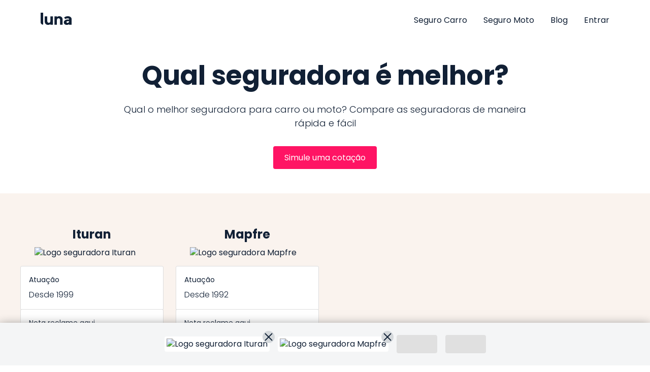

--- FILE ---
content_type: text/html; charset=utf-8
request_url: https://luna.ac/seguradoras/comparativo/ituran-vs-mapfre
body_size: 34524
content:
<!DOCTYPE html><html lang="pt-br"><head><link rel="shortcut icon" href="/static/images/icon-512x512.png"/><meta name="theme-color" content="#fff"/><meta http-equiv="Content-Language" content="pt-br"/><link rel="preconnect" href="https://fonts.gstatic.com"/><link rel="apple-touch-icon" href="/static/images/icon-512x512.png"/><link rel="apple-touch-startup-image" href="/static/images/icon-512x512.png"/><meta name="mobile-web-app-capable" content="yes"/><meta name="apple-mobile-web-app-status-bar-style" content="default"/><meta name="apple-itunes-app-custom" content="app-id=1614491886"/><meta name="google-play-app" content="app-id=ac.luna.customer"/><meta property="og:site_name" content="Luna"/><meta name="apple-mobile-web-app-capable" content="yes"/><meta name="application-name" content="Luna"/><meta name="apple-mobile-web-app-title" content="Luna"/><meta name="theme-color" content="#ffffff"/><meta name="msapplication-navbutton-color" content="#ffffff"/><meta property="fb:app_id" content="1222543157935397"/><meta name="twitter:site" content="@oilunabr"/><meta name="twitter:card" content="summary_large_image"/><meta name="msapplication-starturl" content="/?utm_source=homescreen"/><link rel="manifest" href="/static/manifest.json"/><link rel="preconnect" href="https://fonts.gstatic.com" crossorigin /><meta name="viewport" content="width=device-width"/><meta charSet="utf-8"/><meta name="viewport" content="width=device-width, initial-scale=1.0, maximum-scale=1.0,user-scalable=0" class="jsx-4265202154"/><script type="application/ld+json">{
    "@context": "https://schema.org",
    "@type": "Organization",
    "url": "https://luna.ac",
    "logo": "https://luna.ac/static/images/luna-logo.png"
  }</script><script type="application/ld+json">{
    "@context": "https://schema.org",
    "@type": "Organization",
    "name": "Luna Seguros",
    "url": "https://luna.ac",
    "sameAs": [
      "https://www.facebook.com/oilunabr","https://www.linkedin.com/company/oiluna","https://twitter.com/oilunabr","https://www.instagram.com/oilunabr/","https://www.pinterest.com/lunaseguros"
     ]
  }</script><title>Qual é melhor Ituran ou Mapfre</title><meta name="robots" content="index,follow"/><meta name="googlebot" content="index,follow"/><meta name="description" content="Ituran ou Mapfre? Qual tem o melhor seguro auto? Compare cotações, descontos, coberturas, avaliações e muito mais de cada seguradora."/><meta property="og:title" content="Qual é melhor Ituran ou Mapfre"/><meta property="og:description" content="Ituran ou Mapfre? Qual tem o melhor seguro auto? Compare cotações, descontos, coberturas, avaliações e muito mais de cada seguradora."/><meta property="og:url" content="https://luna.ac/seguradoras/comparativo/ituran-vs-mapfre"/><meta property="og:type" content="website"/><meta property="og:image" content="https://luna.ac/static/images/social.jpeg"/><link rel="canonical" href="https://luna.ac/seguradoras/comparativo/ituran-vs-mapfre"/><link rel="amphtml" href="https://luna.ac/seguradoras/comparativo/ituran-vs-mapfre/amp"/><meta name="next-head-count" content="16"/><noscript data-n-css=""></noscript><script defer="" nomodule="" src="/_next/static/chunks/polyfills-5cd94c89d3acac5f.js"></script><script src="/_next/static/chunks/webpack-bc65cd65648f6c06.js" defer=""></script><script src="/_next/static/chunks/framework-12b60db14ca71c4d.js" defer=""></script><script src="/_next/static/chunks/main-29342946802fd228.js" defer=""></script><script src="/_next/static/chunks/pages/_app-a8391265f1edda6e.js" defer=""></script><script src="/_next/static/chunks/899-561a86325d872518.js" defer=""></script><script src="/_next/static/chunks/1868-ab6b418be06089b4.js" defer=""></script><script src="/_next/static/chunks/5747-6b9319100772385d.js" defer=""></script><script src="/_next/static/chunks/9375-d077ed90598494b5.js" defer=""></script><script src="/_next/static/chunks/7572-aa93d7a3ad98558b.js" defer=""></script><script src="/_next/static/chunks/pages/seguradoras/comparativo/%5BcompareString%5D-85dba789ca8a3989.js" defer=""></script><script src="/_next/static/qw6Du0UCE1kkhpXvyWkGM/_buildManifest.js" defer=""></script><script src="/_next/static/qw6Du0UCE1kkhpXvyWkGM/_ssgManifest.js" defer=""></script><script src="/_next/static/qw6Du0UCE1kkhpXvyWkGM/_middlewareManifest.js" defer=""></script><style id="__jsx-4265202154">*{box-sizing:border-box;}html{font-family:'Poppins', serif;font-size:100%;color:#112035;}body{font-size:1em;font-family:inherit;line-height:1.43;overflow-x:hidden;}.firebase-emulator-warning{display:none;}*,:before,:after{font-family:inherit;}html,body,div,span,applet,object,iframe,h1,h2,h3,h4,h5,h6,p,blockquote,pre,a,abbr,acronym,address,big,cite,code,del,dfn,em,img,ins,kbd,q,s,samp,small,strike,strong,sub,sup,tt,var,b,u,i,center,dl,dt,dd,ol,ul,li,fieldset,form,label,legend,table,caption,tbody,tfoot,thead,tr,th,td,article,aside,canvas,details,embed,figure,figcaption,footer,header,hgroup,menu,nav,output,ruby,section,summary,time,mark,audio,video{margin:0;padding:0;border:0;font-size:100%;vertical-align:baseline;box-sizing:border-box;}article,aside,details,figcaption,figure,footer,header,hgroup,menu,nav,section{display:block;}input,textarea,select{-webkit-font-smoothing:antialiased;-moz-osx-font-smoothing:grayscale;}ol,ul{list-style:none;}blockquote,q{quotes:none;}blockquote:before,blockquote:after,q:before,q:after{content:'';content:none;}table{border-collapse:collapse;border-spacing:0;}*:focus{outline:0;}button,a{cursor:pointer;}a{-webkit-text-decoration:none;text-decoration:none;color:inherit;}a:hover,a:active,a:focus{outline:none;}p{font-weight:lighter;line-height:1.5;}li{font-weight:lighter;}hr{background:#000;border:none;height:1px;}small{display:block;font-weight:lighter;}textarea{box-sizing:border-box;}::selection{background:#FF1464;color:#fff;}::-webkit-input-placeholder{color:#bcbcbc;opacity:1;}::-moz-placeholder{color:#bcbcbc;opacity:1;}:-ms-input-placeholder{color:#bcbcbc;opacity:1;}::placeholder{color:#bcbcbc;opacity:1;}:-ms-input-placeholder{color:#bcbcbc;}::-ms-input-placeholder{color:#bcbcbc;}.ReactModal__Overlay{opacity:0;-webkit-transition:opacity 0.4s ease-in-out;transition:opacity 0.4s ease-in-out;}.ReactModal__Overlay--after-open{opacity:1;}.ReactModal__Overlay--before-close{opacity:0;}h1,h2,h3,h4,h5,h6{color:#112035;}</style><style data-styled="" data-styled-version="5.3.5">.woot-widget-holder,.woot--bubble-holder{display:none !important;}/*!sc*/
data-styled.g1[id="sc-global-fcKEOG1"]{content:"sc-global-fcKEOG1,"}/*!sc*/
.eDvjIx{background-color:#112035;font-size:16px;color:#fff;border-radius:4px;padding:10px 22px;border:none;cursor:pointer;width:auto;min-height:39px;display:block;position:relative;-webkit-transition:opacity 0.3s ease-in-out;transition:opacity 0.3s ease-in-out;-webkit-text-decoration:none;text-decoration:none;}/*!sc*/
.eDvjIx:hover{opacity:0.8;}/*!sc*/
.eDvjIx:disabled{pointer-events:none;border:0.5px solid #717171;}/*!sc*/
.gZHLZq{background-color:#FF1464;font-size:16px;color:#fff;border-radius:4px;padding:10px 22px;border:none;cursor:pointer;width:auto;min-height:39px;display:block;position:relative;-webkit-transition:opacity 0.3s ease-in-out;transition:opacity 0.3s ease-in-out;-webkit-text-decoration:none;text-decoration:none;box-shadow:0px 4px 50px 0px undefined40;}/*!sc*/
.gZHLZq:hover{opacity:0.8;}/*!sc*/
.gZHLZq:disabled{pointer-events:none;border:0.5px solid #717171;}/*!sc*/
.etKgHa{background-color:#112035;font-size:16px;color:#fff;border-radius:4px;padding:10px 22px;border:none;cursor:pointer;width:100%;min-height:39px;display:block;position:relative;-webkit-transition:opacity 0.3s ease-in-out;transition:opacity 0.3s ease-in-out;-webkit-text-decoration:none;text-decoration:none;}/*!sc*/
.etKgHa:hover{opacity:0.8;}/*!sc*/
.etKgHa:disabled{pointer-events:none;border:0.5px solid #717171;}/*!sc*/
.irAbcu{background-color:#FF1464;font-size:16px;color:#fff;border-radius:4px;padding:10px 22px;border:none;cursor:pointer;width:auto;min-height:39px;display:block;position:relative;-webkit-transition:opacity 0.3s ease-in-out;transition:opacity 0.3s ease-in-out;-webkit-text-decoration:none;text-decoration:none;}/*!sc*/
.irAbcu:hover{opacity:0.8;}/*!sc*/
.irAbcu:disabled{pointer-events:none;border:0.5px solid #717171;}/*!sc*/
data-styled.g4[id="PrimaryButton__StyledButton-sc-1hegsnl-0"]{content:"eDvjIx,gZHLZq,etKgHa,irAbcu,"}/*!sc*/
.jVWpvf{box-sizing:border-box;width:100%;-webkit-box-pack:center;-webkit-justify-content:center;-ms-flex-pack:center;justify-content:center;display:-webkit-box;display:-webkit-flex;display:-ms-flexbox;display:flex;-webkit-flex-wrap:wrap;-ms-flex-wrap:wrap;flex-wrap:wrap;-webkit-flex-direction:column;-ms-flex-direction:column;flex-direction:column;}/*!sc*/
.gyTHPl{box-sizing:border-box;width:100%;-webkit-box-pack:center;-webkit-justify-content:center;-ms-flex-pack:center;justify-content:center;display:-webkit-box;display:-webkit-flex;display:-ms-flexbox;display:flex;-webkit-flex-wrap:wrap;-ms-flex-wrap:wrap;flex-wrap:wrap;}/*!sc*/
.gVvSAn{box-sizing:border-box;width:auto%;-webkit-box-pack:justify;-webkit-justify-content:space-between;-ms-flex-pack:justify;justify-content:space-between;-webkit-align-items:center;-webkit-box-align:center;-ms-flex-align:center;align-items:center;display:-webkit-box;display:-webkit-flex;display:-ms-flexbox;display:flex;-webkit-flex-wrap:wrap;-ms-flex-wrap:wrap;flex-wrap:wrap;}/*!sc*/
.jypzAY{box-sizing:border-box;width:100%;-webkit-box-pack:justify;-webkit-justify-content:space-between;-ms-flex-pack:justify;justify-content:space-between;display:-webkit-box;display:-webkit-flex;display:-ms-flexbox;display:flex;-webkit-flex-wrap:wrap;-ms-flex-wrap:wrap;flex-wrap:wrap;}/*!sc*/
@media screen and (min-width:1025px){.jypzAY{width:100%;}}/*!sc*/
@media screen and (min-width:768px){.jypzAY{width:65%;}}/*!sc*/
.jhTVwS{box-sizing:border-box;width:20%;-webkit-box-pack:justify;-webkit-justify-content:space-between;-ms-flex-pack:justify;justify-content:space-between;display:-webkit-box;display:-webkit-flex;display:-ms-flexbox;display:flex;-webkit-flex-wrap:wrap;-ms-flex-wrap:wrap;flex-wrap:wrap;}/*!sc*/
.XbgLr{box-sizing:border-box;width:100%;-webkit-box-pack:start;-webkit-justify-content:flex-start;-ms-flex-pack:start;justify-content:flex-start;display:-webkit-box;display:-webkit-flex;display:-ms-flexbox;display:flex;-webkit-flex-wrap:wrap;-ms-flex-wrap:wrap;flex-wrap:wrap;-webkit-flex-direction:column;-ms-flex-direction:column;flex-direction:column;}/*!sc*/
@media screen and (min-width:1025px){.XbgLr{width:50%;}}/*!sc*/
@media screen and (min-width:768px){.XbgLr{width:25%;}}/*!sc*/
.gyKnzd{box-sizing:border-box;width:100%;-webkit-box-pack:justify;-webkit-justify-content:space-between;-ms-flex-pack:justify;justify-content:space-between;display:-webkit-box;display:-webkit-flex;display:-ms-flexbox;display:flex;-webkit-flex-wrap:wrap;-ms-flex-wrap:wrap;flex-wrap:wrap;}/*!sc*/
.jwxeDf{box-sizing:border-box;width:100%;margin-top:16px;-webkit-box-pack:start;-webkit-justify-content:flex-start;-ms-flex-pack:start;justify-content:flex-start;display:-webkit-box;display:-webkit-flex;display:-ms-flexbox;display:flex;-webkit-flex-wrap:wrap;-ms-flex-wrap:wrap;flex-wrap:wrap;-webkit-flex-direction:column;-ms-flex-direction:column;flex-direction:column;}/*!sc*/
@media screen and (min-width:1025px){.jwxeDf{width:100%;}}/*!sc*/
@media screen and (min-width:768px){.jwxeDf{width:35%;}}/*!sc*/
@media screen and (min-width:1025px){.jwxeDf{margin-top:0px;}}/*!sc*/
@media screen and (min-width:768px){.jwxeDf{margin-top:0px;}}/*!sc*/
.gCXWfc{box-sizing:border-box;width:100%;margin-top:0px;-webkit-box-pack:justify;-webkit-justify-content:space-between;-ms-flex-pack:justify;justify-content:space-between;display:-webkit-box;display:-webkit-flex;display:-ms-flexbox;display:flex;-webkit-flex-wrap:wrap;-ms-flex-wrap:wrap;flex-wrap:wrap;}/*!sc*/
.eGNVLQ{box-sizing:border-box;width:100%;-webkit-box-pack:start;-webkit-justify-content:flex-start;-ms-flex-pack:start;justify-content:flex-start;display:-webkit-box;display:-webkit-flex;display:-ms-flexbox;display:flex;-webkit-flex-wrap:wrap;-ms-flex-wrap:wrap;flex-wrap:wrap;}/*!sc*/
.kmnTeX{box-sizing:border-box;width:100%;margin-top:16px;-webkit-box-pack:justify;-webkit-justify-content:space-between;-ms-flex-pack:justify;justify-content:space-between;display:-webkit-box;display:-webkit-flex;display:-ms-flexbox;display:flex;-webkit-flex-wrap:wrap;-ms-flex-wrap:wrap;flex-wrap:wrap;}/*!sc*/
.eKjKJt{box-sizing:border-box;width:100%;margin-top:40px;-webkit-box-pack:justify;-webkit-justify-content:space-between;-ms-flex-pack:justify;justify-content:space-between;display:-webkit-box;display:-webkit-flex;display:-ms-flexbox;display:flex;-webkit-flex-wrap:wrap;-ms-flex-wrap:wrap;flex-wrap:wrap;}/*!sc*/
@media screen and (min-width:1025px){.eKjKJt{margin-top:60px;}}/*!sc*/
@media screen and (min-width:768px){.eKjKJt{margin-top:40px;}}/*!sc*/
data-styled.g5[id="GridBox__Wrapper-sc-197f94b-0"]{content:"jVWpvf,gyTHPl,gVvSAn,jypzAY,jhTVwS,XbgLr,gyKnzd,jwxeDf,gCXWfc,eGNVLQ,kmnTeX,eKjKJt,"}/*!sc*/
.bpVTce{font-size:52px;font-weight:bold;font-style:normal;font-family:inherit;}/*!sc*/
@media screen and (max-width:768px){.bpVTce{font-size:36px;}}/*!sc*/
data-styled.g7[id="Typography__Heading1-sc-1ye5w34-0"]{content:"bpVTce,"}/*!sc*/
.ivqSqE{font-size:42px;font-weight:bold;font-style:normal;font-family:inherit;}/*!sc*/
@media screen and (max-width:768px){.ivqSqE{font-size:28px;}}/*!sc*/
.eSYBzL{font-size:42px;font-weight:bold;font-style:normal;text-align:center;font-family:inherit;}/*!sc*/
@media screen and (max-width:768px){.eSYBzL{font-size:28px;}}/*!sc*/
data-styled.g8[id="Typography__Heading2-sc-1ye5w34-1"]{content:"ivqSqE,eSYBzL,"}/*!sc*/
.kOnBpp{font-size:24px;font-weight:bold;font-style:normal;text-align:center;font-family:inherit;}/*!sc*/
.dPHEmS{font-size:24px;font-weight:bold;font-style:normal;font-family:inherit;}/*!sc*/
data-styled.g9[id="Typography__Heading3-sc-1ye5w34-2"]{content:"kOnBpp,dPHEmS,"}/*!sc*/
.kpGQxo{font-size:18px;font-weight:bold;font-style:normal;font-family:inherit;}/*!sc*/
data-styled.g10[id="Typography__Heading4-sc-1ye5w34-3"]{content:"kpGQxo,"}/*!sc*/
.iclTgN{font-weight:100;}/*!sc*/
data-styled.g11[id="Typography__Paragraph-sc-1ye5w34-4"]{content:"iclTgN,"}/*!sc*/
.ZtLPC{font-weight:100;color:#717171;}/*!sc*/
data-styled.g13[id="Typography__LightParagraph-sc-1ye5w34-6"]{content:"ZtLPC,"}/*!sc*/
.gRIeEZ{background-color:#faf3ee;padding-left:24px;padding-right:24px;width:100%;padding:64px;margin-right:auto;margin-left:auto;position:relative;}/*!sc*/
@media (min-width:1128px){.gRIeEZ{padding-right:80px;padding-left:80px;}}/*!sc*/
@media (min-width:744px){.gRIeEZ{padding-left:40px;padding-right:40px;}}/*!sc*/
@media screen and (max-width:768px){.gRIeEZ{padding:32px;}}/*!sc*/
.jyoWLB{background-color:#fff;padding-left:24px;padding-right:24px;width:100%;padding:64px;margin-right:auto;margin-left:auto;position:relative;}/*!sc*/
@media (min-width:1128px){.jyoWLB{padding-right:80px;padding-left:80px;}}/*!sc*/
@media (min-width:744px){.jyoWLB{padding-left:40px;padding-right:40px;}}/*!sc*/
@media screen and (max-width:768px){.jyoWLB{padding:32px;}}/*!sc*/
data-styled.g18[id="Section-sc-3or3r4-0"]{content:"gRIeEZ,jyoWLB,"}/*!sc*/
.cCMRVu{font-size:16px;border:none;padding:0px;color:#1d7a87;background:transparent;font-family:'Poppins',sans-serif;display:-webkit-box;display:-webkit-flex;display:-ms-flexbox;display:flex;-webkit-box-pack:center;-webkit-justify-content:center;-ms-flex-pack:center;justify-content:center;-webkit-align-items:center;-webkit-box-align:center;-ms-flex-align:center;align-items:center;}/*!sc*/
data-styled.g23[id="GhostButton__StyledButton-sc-1ntmbe9-0"]{content:"cCMRVu,"}/*!sc*/
.hLWREz{padding:16px;width:56px;height:56px;border-radius:100%;}/*!sc*/
data-styled.g25[id="CloseButton__Wrapper-sc-1dkvrhq-0"]{content:"hLWREz,"}/*!sc*/
.bQVWCz{position:fixed;z-index:1000;width:100%;height:100%;opacity:0;-webkit-transition:opacity 0.3s ease 0s;transition:opacity 0.3s ease 0s;top:0;left:0;bottom:0;-webkit-transform:translate3d(100%,0px,0px);-ms-transform:translate3d(100%,0px,0px);transform:translate3d(100%,0px,0px);}/*!sc*/
data-styled.g26[id="MobileMenu__Overlay-sc-lga0o5-0"]{content:"bQVWCz,"}/*!sc*/
.dhdgUx{position:fixed;right:inherit;z-index:1100;width:280px;height:100%;top:0;left:0;bottom:0;-webkit-transition:all 0.3s ease 0s;transition:all 0.3s ease 0s;-webkit-transform:translate3d(-100%,0px,0px);-ms-transform:translate3d(-100%,0px,0px);transform:translate3d(-100%,0px,0px);}/*!sc*/
data-styled.g27[id="MobileMenu__Wrapper-sc-lga0o5-1"]{content:"dhdgUx,"}/*!sc*/
.ilXEht{background:#112035;padding:30px;height:100%;box-sizing:border-box;overflow:auto;}/*!sc*/
.ilXEht button{position:absolute;right:0;top:0;}/*!sc*/
data-styled.g28[id="MobileMenu__Container-sc-lga0o5-2"]{content:"ilXEht,"}/*!sc*/
.egLYws{display:-webkit-box;display:-webkit-flex;display:-ms-flexbox;display:flex;-webkit-flex-flow:column;-ms-flex-flow:column;flex-flow:column;padding:0px;height:100%;}/*!sc*/
.egLYws a{color:#fff;-webkit-text-decoration:none;text-decoration:none;font-weight:lighter;}/*!sc*/
.egLYws a:not(:first-child){margin-top:24px;}/*!sc*/
data-styled.g29[id="MobileMenu__Nav-sc-lga0o5-3"]{content:"egLYws,"}/*!sc*/
.foWtIG{margin:32px 0;background:#fff;}/*!sc*/
data-styled.g30[id="Hr-sc-yowc50-0"]{content:"foWtIG,"}/*!sc*/
.hmhKpn,.hmhKpn::after{border:2px solid #FF1464;border-top-left-radius:100px;border-top-right-radius:100px;width:10px;height:8px;border-bottom:0;}/*!sc*/
.hmhKpn{box-sizing:border-box;position:relative;-webkit-transform:translate( calc(-10px / 2 * var(--ggs,1)),calc(-6px / 2 * var(--ggs,1)) ) rotate(-45deg) scale(var(--ggs,1));-ms-transform:translate( calc(-10px / 2 * var(--ggs,1)),calc(-6px / 2 * var(--ggs,1)) ) rotate(-45deg) scale(var(--ggs,1));transform:translate( calc(-10px / 2 * var(--ggs,1)),calc(-6px / 2 * var(--ggs,1)) ) rotate(-45deg) scale(var(--ggs,1));display:block;}/*!sc*/
.hmhKpn::after,.hmhKpn::before{content:'';display:block;box-sizing:border-box;position:absolute;}/*!sc*/
.hmhKpn::after{right:-9px;-webkit-transform:rotate(90deg);-ms-transform:rotate(90deg);transform:rotate(90deg);top:5px;}/*!sc*/
.hmhKpn::before{width:11px;height:11px;border-left:2px solid #FF1464;border-bottom:2px solid #FF1464;left:-2px;top:3px;}/*!sc*/
data-styled.g31[id="Footer__StyledHeart-sc-1n4375p-0"]{content:"hmhKpn,"}/*!sc*/
.jFOXZP{color:rgb(183,183,183);text-transform:uppercase;font-size:12px;font-weight:normal;margin-bottom:9px;}/*!sc*/
data-styled.g32[id="Footer__Title-sc-1n4375p-1"]{content:"jFOXZP,"}/*!sc*/
.fvfJGR{box-sizing:border-box;width:100%;display:-webkit-box;display:-webkit-flex;display:-ms-flexbox;display:flex;-webkit-flex-wrap:wrap;-ms-flex-wrap:wrap;flex-wrap:wrap;max-width:1246px;}/*!sc*/
data-styled.g33[id="Footer__Wrapper-sc-1n4375p-2"]{content:"fvfJGR,"}/*!sc*/
.bHbPYY{box-sizing:border-box;padding-left:20px;padding-right:20px;padding-top:40px;padding-bottom:40px;display:-webkit-box;display:-webkit-flex;display:-ms-flexbox;display:flex;-webkit-flex-direction:column;-ms-flex-direction:column;flex-direction:column;-webkit-box-align:center;-webkit-align-items:center;-webkit-box-align:center;-ms-flex-align:center;align-items:center;background-color:#112035;-webkit-text-size-adjust:none;text-size-adjust:none;}/*!sc*/
@media screen and (min-width:768px){.bHbPYY{padding-left:20px;padding-right:20px;padding-top:40px;padding-bottom:40px;}}/*!sc*/
@media screen and (min-width:1170px){.bHbPYY{padding-left:60px;padding-right:60px;padding-top:60px;padding-bottom:60px;}}/*!sc*/
data-styled.g34[id="Footer__StyledFooter-sc-1n4375p-3"]{content:"bHbPYY,"}/*!sc*/
.gVOQJa{font-size:14px;font-weight:lighter;color:#fff;-webkit-text-decoration:none;text-decoration:none;line-height:1.43;}/*!sc*/
.gVOQJa:hover{-webkit-text-decoration:underline;text-decoration:underline;}/*!sc*/
data-styled.g35[id="Footer__WhiteLink-sc-1n4375p-4"]{content:"gVOQJa,"}/*!sc*/
.kIPpmn{-webkit-tap-highlight-color:transparent;min-height:40px;}/*!sc*/
data-styled.g36[id="Footer__FooterLi-sc-1n4375p-5"]{content:"kIPpmn,"}/*!sc*/
.fkbNtO{display:none;}/*!sc*/
.fkbNtO svg{width:70px;}/*!sc*/
@media screen and (min-width:1025px){.fkbNtO{display:block;}}/*!sc*/
data-styled.g37[id="Footer__LogoWrapper-sc-1n4375p-6"]{content:"fkbNtO,"}/*!sc*/
.hUiMUF{-webkit-flex-direction:row;-ms-flex-direction:row;flex-direction:row;-webkit-box-pack:start;-webkit-justify-content:flex-start;-ms-flex-pack:start;justify-content:flex-start;}/*!sc*/
.hUiMUF a{width:170px;height:80px;position:relative;}/*!sc*/
data-styled.g38[id="Footer__AppStoreWrapper-sc-1n4375p-7"]{content:"hUiMUF,"}/*!sc*/
.fuWGTQ p{margin:max(0.83vw,26px) 0px;line-height:2;font-weight:100;font-size:1rem;}/*!sc*/
.fuWGTQ button{margin:max(1.25vw,18px) auto 2rem;}/*!sc*/
@media screen and (max-width:768px){.fuWGTQ button{width:100%;}}/*!sc*/
.fuWGTQ table{margin:max(0.83vw,26px) 0px;}/*!sc*/
.fuWGTQ h2{font-size:30px;margin:max(1.25vw,18px) 0px;}/*!sc*/
.fuWGTQ h2 a,.fuWGTQ h3 a{font-weight:bold;}/*!sc*/
.fuWGTQ h3{font-size:26px;margin:max(1.04vw,16px) 0px;}/*!sc*/
.fuWGTQ h4{font-size:22px;margin:max(1.04vw,16px) 0px;}/*!sc*/
.fuWGTQ ul,.fuWGTQ ol{margin:max(0.83vw,26px) 0px;padding-left:24px;}/*!sc*/
.fuWGTQ ul{list-style:disc;}/*!sc*/
.fuWGTQ ol{list-style:decimal;}/*!sc*/
.fuWGTQ li{line-height:2;font-weight:100;font-size:1rem;padding-left:10px;margin-left:16px;padding-top:8px;padding-bottom:8px;}/*!sc*/
.fuWGTQ a{color:#FF1464;font-weight:normal;-webkit-text-decoration:none;text-decoration:none;}/*!sc*/
.fuWGTQ a:hover{-webkit-text-decoration:underline;text-decoration:underline;}/*!sc*/
data-styled.g44[id="RichTextWrapper-sc-21q4ej-0"]{content:"fuWGTQ,"}/*!sc*/
.dVkQeu{position:absolute;top:0;right:0;left:0;background:transparent;z-index:99;-webkit-transition:all 0.3s ease-in;transition:all 0.3s ease-in;color:#112035;font-family:'Poppins',sans-serif;}/*!sc*/
@media screen and (max-width:768px){.dVkQeu{position:absolute;}}/*!sc*/
data-styled.g56[id="NavBar__Wrapper-sc-156sicn-0"]{content:"dVkQeu,"}/*!sc*/
.crPclQ{max-width:1600px;padding-right:80px;padding-left:80px;display:-webkit-box;display:-webkit-flex;display:-ms-flexbox;display:flex;height:80px;-webkit-box-pack:justify;-webkit-justify-content:space-between;-ms-flex-pack:justify;justify-content:space-between;-webkit-align-items:center;-webkit-box-align:center;-ms-flex-align:center;align-items:center;margin:0 auto;}/*!sc*/
@media screen and (max-width:768px){.crPclQ{display:none;}}/*!sc*/
data-styled.g57[id="NavBar__InnerDesktop-sc-156sicn-1"]{content:"crPclQ,"}/*!sc*/
.bLzvby{display:none;height:60px;-webkit-box-pack:justify;-webkit-justify-content:space-between;-ms-flex-pack:justify;justify-content:space-between;-webkit-align-items:center;-webkit-box-align:center;-ms-flex-align:center;align-items:center;margin:0 auto;padding:0 16px;}/*!sc*/
@media screen and (max-width:768px){.bLzvby{display:-webkit-box;display:-webkit-flex;display:-ms-flexbox;display:flex;}}/*!sc*/
data-styled.g58[id="NavBar__InnerMobile-sc-156sicn-2"]{content:"bLzvby,"}/*!sc*/
.fzMErj{height:24px;}/*!sc*/
data-styled.g59[id="NavBar__StyledLogo-sc-156sicn-3"]{content:"fzMErj,"}/*!sc*/
.dfVnbo{display:-webkit-box;display:-webkit-flex;display:-ms-flexbox;display:flex;-webkit-align-items:center;-webkit-box-align:center;-ms-flex-align:center;align-items:center;}/*!sc*/
.dfVnbo a{margin-left:32px;}/*!sc*/
.dfVnbo a:hover{-webkit-text-decoration:underline;text-decoration:underline;}/*!sc*/
data-styled.g60[id="NavBar__NavBarLinksWrapper-sc-156sicn-4"]{content:"dfVnbo,"}/*!sc*/
.dZiuMh{box-sizing:border-box;display:-webkit-box;display:-webkit-flex;display:-ms-flexbox;display:flex;-webkit-align-items:center;-webkit-box-align:center;-ms-flex-align:center;align-items:center;-webkit-box-pack:center;-webkit-justify-content:center;-ms-flex-pack:center;justify-content:center;position:absolute;height:100%;left:50%;top:0px;-webkit-transform:translateX(-50%);-ms-transform:translateX(-50%);transform:translateX(-50%);}/*!sc*/
data-styled.g61[id="NavBar__LinkWrapper-sc-156sicn-5"]{content:"dZiuMh,"}/*!sc*/
.dOumWu{max-width:960px;padding-bottom:64px;}/*!sc*/
@media screen and (max-width:768px){.dOumWu{padding:20px 20px 64px;}}/*!sc*/
data-styled.g75[id="RichTextSection__Content-sc-47zb9-0"]{content:"dOumWu,"}/*!sc*/
.cdMgjw{position:relative;padding-top:80px;text-align:center;}/*!sc*/
@media screen and (max-width:768px){.cdMgjw{padding-top:50px;text-align:center;}.cdMgjw a,.cdMgjw button{width:100%;}}/*!sc*/
data-styled.g76[id="DefaultHeader__Header-sc-mezk9-0"]{content:"cdMgjw,"}/*!sc*/
.jagOyD{display:grid;grid-template-columns:1fr;-webkit-align-items:center;-webkit-box-align:center;-ms-flex-align:center;align-items:center;max-width:1140px;margin:0 auto;}/*!sc*/
.jagOyD > div{padding:32px;}/*!sc*/
@media screen and (max-width:768px){.jagOyD{grid-template-columns:1fr;}.jagOyD > div:nth-child(2){display:none;}.jagOyD > div:first-child{max-width:none;}}/*!sc*/
data-styled.g77[id="DefaultHeader__HeaderGrid-sc-mezk9-1"]{content:"jagOyD,"}/*!sc*/
.eFvJsy{display:-webkit-box;display:-webkit-flex;display:-ms-flexbox;display:flex;-webkit-flex-direction:column;-ms-flex-direction:column;flex-direction:column;-webkit-align-items:center;-webkit-box-align:center;-ms-flex-align:center;align-items:center;}/*!sc*/
.eFvJsy h2{margin-bottom:24px;max-width:700px;}/*!sc*/
.eFvJsy a{color:#FF1464;}/*!sc*/
.eFvJsy a:hover{-webkit-text-decoration:underline;text-decoration:underline;}/*!sc*/
.eFvJsy button{min-width:320px;}/*!sc*/
@media screen and (max-width:768px){.eFvJsy a,.eFvJsy button{width:100%;min-width:unset;}}/*!sc*/
data-styled.g80[id="JoinSection__Wrapper-sc-17bqxh6-0"]{content:"eFvJsy,"}/*!sc*/
.dmnPsX{box-sizing:border-box;display:-webkit-box;display:-webkit-flex;display:-ms-flexbox;display:flex;height:auto;left:0;padding:1.5rem;position:fixed;text-align:center;bottom:0;visibility:visible;z-index:101;box-shadow:0 6px 20px 1px #777;width:100%;background-color:#fff;-webkit-box-pack:center;-webkit-justify-content:center;-ms-flex-pack:center;justify-content:center;background:#f4f5f6;}/*!sc*/
data-styled.g81[id="compareString__CompareBar-sc-5u3vex-0"]{content:"dmnPsX,"}/*!sc*/
.gZsqBh{padding:4px;border-radius:4px;background-color:#e0e0e0;border:0;height:36px;margin:0 8px;position:relative;width:80px;}/*!sc*/
@media screen and (max-width:768px){.gZsqBh{width:60px;}}/*!sc*/
data-styled.g82[id="compareString__CompareButton-sc-5u3vex-1"]{content:"gZsqBh,"}/*!sc*/
.cnoLZW{padding:4px;border-radius:4px;border:0;height:36px;margin:0 8px;position:relative;width:80px;background-color:#fff;object-fit:contain;}/*!sc*/
@media screen and (max-width:768px){.cnoLZW{width:60px;}}/*!sc*/
data-styled.g83[id="compareString__CompareLogo-sc-5u3vex-2"]{content:"cnoLZW,"}/*!sc*/
.lbwCQt{margin-bottom:16px;}/*!sc*/
data-styled.g84[id="compareString__BlockTitle-sc-5u3vex-3"]{content:"lbwCQt,"}/*!sc*/
.cStFHw{display:block;position:relative;-webkit-align-items:center;-webkit-box-align:center;-ms-flex-align:center;align-items:center;border-bottom:1px solid #ddd;padding:0;border-radius:3px 3px 0 0;min-width:170px;background-color:transparent;border:none;margin:0 0 -1px;}/*!sc*/
.cStFHw amp-img > img{object-fit:contain;}/*!sc*/
.eIzRvx{display:block;position:relative;-webkit-align-items:center;-webkit-box-align:center;-ms-flex-align:center;align-items:center;border-bottom:1px solid #ddd;padding:16px;border-radius:3px 3px 0 0;min-width:170px;background-color:#fff;border:1px solid #dddddd;margin:0 0 -1px;}/*!sc*/
.eIzRvx amp-img > img{object-fit:contain;}/*!sc*/
data-styled.g85[id="compareString__StatPanel-sc-5u3vex-4"]{content:"cStFHw,eIzRvx,"}/*!sc*/
.glsJsf{display:grid;grid-template-columns:1fr 1fr 1fr 1fr;grid-gap:24px;}/*!sc*/
data-styled.g86[id="compareString__Row-sc-5u3vex-5"]{content:"glsJsf,"}/*!sc*/
</style><style data-href="https://fonts.googleapis.com/css2?family=Poppins:wght@300;400;700&display=swap">@font-face{font-family:'Poppins';font-style:normal;font-weight:300;font-display:swap;src:url(https://fonts.gstatic.com/s/poppins/v23/pxiByp8kv8JHgFVrLDz8V1g.woff) format('woff')}@font-face{font-family:'Poppins';font-style:normal;font-weight:400;font-display:swap;src:url(https://fonts.gstatic.com/s/poppins/v23/pxiEyp8kv8JHgFVrFJM.woff) format('woff')}@font-face{font-family:'Poppins';font-style:normal;font-weight:700;font-display:swap;src:url(https://fonts.gstatic.com/s/poppins/v23/pxiByp8kv8JHgFVrLCz7V1g.woff) format('woff')}@font-face{font-family:'Poppins';font-style:normal;font-weight:300;font-display:swap;src:url(https://fonts.gstatic.com/s/poppins/v23/pxiByp8kv8JHgFVrLDz8Z11lFd2JQEl8qw.woff2) format('woff2');unicode-range:U+0900-097F,U+1CD0-1CF9,U+200C-200D,U+20A8,U+20B9,U+20F0,U+25CC,U+A830-A839,U+A8E0-A8FF,U+11B00-11B09}@font-face{font-family:'Poppins';font-style:normal;font-weight:300;font-display:swap;src:url(https://fonts.gstatic.com/s/poppins/v23/pxiByp8kv8JHgFVrLDz8Z1JlFd2JQEl8qw.woff2) format('woff2');unicode-range:U+0100-02BA,U+02BD-02C5,U+02C7-02CC,U+02CE-02D7,U+02DD-02FF,U+0304,U+0308,U+0329,U+1D00-1DBF,U+1E00-1E9F,U+1EF2-1EFF,U+2020,U+20A0-20AB,U+20AD-20C0,U+2113,U+2C60-2C7F,U+A720-A7FF}@font-face{font-family:'Poppins';font-style:normal;font-weight:300;font-display:swap;src:url(https://fonts.gstatic.com/s/poppins/v23/pxiByp8kv8JHgFVrLDz8Z1xlFd2JQEk.woff2) format('woff2');unicode-range:U+0000-00FF,U+0131,U+0152-0153,U+02BB-02BC,U+02C6,U+02DA,U+02DC,U+0304,U+0308,U+0329,U+2000-206F,U+20AC,U+2122,U+2191,U+2193,U+2212,U+2215,U+FEFF,U+FFFD}@font-face{font-family:'Poppins';font-style:normal;font-weight:400;font-display:swap;src:url(https://fonts.gstatic.com/s/poppins/v23/pxiEyp8kv8JHgFVrJJbecnFHGPezSQ.woff2) format('woff2');unicode-range:U+0900-097F,U+1CD0-1CF9,U+200C-200D,U+20A8,U+20B9,U+20F0,U+25CC,U+A830-A839,U+A8E0-A8FF,U+11B00-11B09}@font-face{font-family:'Poppins';font-style:normal;font-weight:400;font-display:swap;src:url(https://fonts.gstatic.com/s/poppins/v23/pxiEyp8kv8JHgFVrJJnecnFHGPezSQ.woff2) format('woff2');unicode-range:U+0100-02BA,U+02BD-02C5,U+02C7-02CC,U+02CE-02D7,U+02DD-02FF,U+0304,U+0308,U+0329,U+1D00-1DBF,U+1E00-1E9F,U+1EF2-1EFF,U+2020,U+20A0-20AB,U+20AD-20C0,U+2113,U+2C60-2C7F,U+A720-A7FF}@font-face{font-family:'Poppins';font-style:normal;font-weight:400;font-display:swap;src:url(https://fonts.gstatic.com/s/poppins/v23/pxiEyp8kv8JHgFVrJJfecnFHGPc.woff2) format('woff2');unicode-range:U+0000-00FF,U+0131,U+0152-0153,U+02BB-02BC,U+02C6,U+02DA,U+02DC,U+0304,U+0308,U+0329,U+2000-206F,U+20AC,U+2122,U+2191,U+2193,U+2212,U+2215,U+FEFF,U+FFFD}@font-face{font-family:'Poppins';font-style:normal;font-weight:700;font-display:swap;src:url(https://fonts.gstatic.com/s/poppins/v23/pxiByp8kv8JHgFVrLCz7Z11lFd2JQEl8qw.woff2) format('woff2');unicode-range:U+0900-097F,U+1CD0-1CF9,U+200C-200D,U+20A8,U+20B9,U+20F0,U+25CC,U+A830-A839,U+A8E0-A8FF,U+11B00-11B09}@font-face{font-family:'Poppins';font-style:normal;font-weight:700;font-display:swap;src:url(https://fonts.gstatic.com/s/poppins/v23/pxiByp8kv8JHgFVrLCz7Z1JlFd2JQEl8qw.woff2) format('woff2');unicode-range:U+0100-02BA,U+02BD-02C5,U+02C7-02CC,U+02CE-02D7,U+02DD-02FF,U+0304,U+0308,U+0329,U+1D00-1DBF,U+1E00-1E9F,U+1EF2-1EFF,U+2020,U+20A0-20AB,U+20AD-20C0,U+2113,U+2C60-2C7F,U+A720-A7FF}@font-face{font-family:'Poppins';font-style:normal;font-weight:700;font-display:swap;src:url(https://fonts.gstatic.com/s/poppins/v23/pxiByp8kv8JHgFVrLCz7Z1xlFd2JQEk.woff2) format('woff2');unicode-range:U+0000-00FF,U+0131,U+0152-0153,U+02BB-02BC,U+02C6,U+02DA,U+02DC,U+0304,U+0308,U+0329,U+2000-206F,U+20AC,U+2122,U+2191,U+2193,U+2212,U+2215,U+FEFF,U+FFFD}</style></head><body><div id="__next" data-reactroot=""><main class="PageContainer__Wrapper-sc-165pldg-1 fmYWfS"><nav class="NavBar__Wrapper-sc-156sicn-0 dVkQeu"><div class="NavBar__InnerMobile-sc-156sicn-2 bLzvby"><button type="button" class="GhostButton__StyledButton-sc-1ntmbe9-0 cCMRVu"><svg width="29" height="19" viewBox="0 0 29 19" fill="none" xmlns="http://www.w3.org/2000/svg"><path d="M0.594727 0.27832H28.4053V2.26074H0.594727V0.27832ZM7.56152 10.2188L0.311523 8.20801L0.90625 6.22559L7.56152 8.20801L14.5 6.22559L21.4385 8.20801L28.0938 6.22559L28.6885 8.20801L21.4385 10.2188L14.5 8.20801L7.56152 10.2188ZM3.37012 18.3467L0 15.9678L1.18945 14.3818L3.37012 15.9678L6.14551 13.9854L8.94922 15.9678L11.7246 13.9854L14.5 15.9678L17.2754 13.9854L20.0508 15.9678L22.8545 13.9854L25.6299 15.9678L27.8105 14.3818L29 15.9678L25.6299 18.3467L22.8545 16.3643L20.0508 18.3467L17.2754 16.3643L14.5 18.3467L11.7246 16.3643L8.94922 18.3467L6.14551 16.3643L3.37012 18.3467Z" fill="#112035"></path></svg></button><a href="/" class="NavBar__LinkWrapper-sc-156sicn-5 dZiuMh"><svg xmlns="http://www.w3.org/2000/svg" fill="none" viewBox="0 0 521 205" class="NavBar__StyledLogo-sc-156sicn-3 fzMErj"><path fill="#112035" d="M0 0h43v201h-3c-22.091 0-40-17.909-40-40V0zM68.993 148.72V62.67h42.452v77.894c0 8.7 2.404 15.86 7.212 21.478 4.807 5.619 11.202 8.429 19.185 8.429 7.438 0 13.606-2.674 18.504-8.021 4.99-5.437 7.484-12.416 7.484-20.935V62.669h42.316v139.204H163.83v-8.972c-11.339 7.975-24.537 12.008-39.595 12.099-16.328 0-29.617-5.211-39.867-15.633-10.25-10.422-15.375-23.971-15.375-40.647zM231.726 201.873V62.669h42.452v8.972c11.339-7.975 24.674-12.008 40.004-12.099 16.509 0 29.934 5.212 40.275 15.634 10.341 10.422 15.511 23.97 15.511 40.646v86.051h-42.316v-77.894c0-8.7-2.495-15.86-7.484-21.479-4.898-5.619-11.338-8.428-19.321-8.428-7.801 0-14.196 2.718-19.185 8.156-4.989 5.347-7.484 12.371-7.484 21.071v78.574h-42.452zM389.97 163.402c0-14.501 6.44-26.282 19.321-35.345 12.971-9.063 29.662-13.594 50.072-13.594 7.801 0 14.241.453 19.321 1.359v-5.573c0-4.441-2.404-8.021-7.211-10.74-4.717-2.81-10.886-4.214-18.505-4.214-14.151 0-26.851 3.897-38.099 11.691l-19.865-24.605c6.531-6.888 15.466-12.416 26.805-16.585 11.338-4.17 23.312-6.254 35.921-6.254 18.596 0 33.789 4.532 45.582 13.595C515.104 82.109 521 93.754 521 108.074v93.799h-42.316v-8.292C467.345 201.194 453.966 205 438.545 205c-14.332 0-26.034-3.897-35.105-11.691-8.98-7.885-13.47-17.854-13.47-29.907zm73.066-21.343c-8.345 0-15.193 1.586-20.545 4.758-5.261 3.081-7.892 7.069-7.892 11.963 0 3.716 1.769 6.752 5.307 9.108 3.537 2.266 7.982 3.399 13.334 3.399 7.619 0 13.742-2.402 18.369-7.205 4.717-4.894 7.075-11.51 7.075-19.848-5.624-1.45-10.84-2.175-15.648-2.175z"></path></svg></a><button class="PrimaryButton__StyledButton-sc-1hegsnl-0 eDvjIx"><div style="visibility:visible;display:flex;justify-content:center"><svg width="15" height="15.98" viewBox="0 0 15 15.98"><path d="M10.3.67a6.53,6.53,0,0,1,3.91,3.1,6.26,6.26,0,0,1,.52,4.89l-1.25-.36a5,5,0,0,0-.41-3.92A5.23,5.23,0,0,0,9.92,1.89ZM9.65,2.79a4.28,4.28,0,0,1,2.56,2A4.1,4.1,0,0,1,12.55,8l-1.22-.36a2.89,2.89,0,0,0-.24-2.25A3,3,0,0,0,9.29,4Zm-1.23,4,2,.58a2,2,0,0,0-.16-1.54A2.06,2.06,0,0,0,9,4.88Zm1,8.93C4.45,18-3.35,3.19,1.56.69L3,0,5.38,4.54,4,5.22c-1.49.78,1.62,6.71,3.14,6l1.41-.67,2.4,4.52Z" fill="#fff"></path></svg></div></button><div role="button" tabindex="-1" class="MobileMenu__Overlay-sc-lga0o5-0 bQVWCz"></div><div class="MobileMenu__Wrapper-sc-lga0o5-1 dhdgUx"><div class="MobileMenu__Container-sc-lga0o5-2 ilXEht"><button type="button" class="GhostButton__StyledButton-sc-1ntmbe9-0 cCMRVu CloseButton__Wrapper-sc-1dkvrhq-0 hLWREz"><svg width="24" height="24" viewBox="0 0 24 24" fill="none" xmlns="http://www.w3.org/2000/svg"><path fill="#fff" d="M6.2253 4.81108C5.83477 4.42056 5.20161 4.42056 4.81108 4.81108C4.42056 5.20161 4.42056 5.83477 4.81108 6.2253L10.5858 12L4.81114 17.7747C4.42062 18.1652 4.42062 18.7984 4.81114 19.1889C5.20167 19.5794 5.83483 19.5794 6.22535 19.1889L12 13.4142L17.7747 19.1889C18.1652 19.5794 18.7984 19.5794 19.1889 19.1889C19.5794 18.7984 19.5794 18.1652 19.1889 17.7747L13.4142 12L19.189 6.2253C19.5795 5.83477 19.5795 5.20161 19.189 4.81108C18.7985 4.42056 18.1653 4.42056 17.7748 4.81108L12 10.5858L6.2253 4.81108Z"></path></svg></button><nav class="MobileMenu__Nav-sc-lga0o5-3 egLYws"><a role="menuitem" tabindex="0" href="/">Início</a><a role="menuitem" tabindex="1" href="/seguro-carro">Seguro Carro</a><a role="menuitem" tabindex="2" href="/seguro-moto">Seguro Moto</a><a role="menuitem" tabindex="3" href="/blog">Blog</a><a role="menuitem" tabindex="4" href="/entrar">Entrar</a></nav></div></div></div><div class="NavBar__InnerDesktop-sc-156sicn-1 crPclQ"><a href="/"><svg xmlns="http://www.w3.org/2000/svg" fill="none" viewBox="0 0 521 205" class="NavBar__StyledLogo-sc-156sicn-3 fzMErj"><path fill="#112035" d="M0 0h43v201h-3c-22.091 0-40-17.909-40-40V0zM68.993 148.72V62.67h42.452v77.894c0 8.7 2.404 15.86 7.212 21.478 4.807 5.619 11.202 8.429 19.185 8.429 7.438 0 13.606-2.674 18.504-8.021 4.99-5.437 7.484-12.416 7.484-20.935V62.669h42.316v139.204H163.83v-8.972c-11.339 7.975-24.537 12.008-39.595 12.099-16.328 0-29.617-5.211-39.867-15.633-10.25-10.422-15.375-23.971-15.375-40.647zM231.726 201.873V62.669h42.452v8.972c11.339-7.975 24.674-12.008 40.004-12.099 16.509 0 29.934 5.212 40.275 15.634 10.341 10.422 15.511 23.97 15.511 40.646v86.051h-42.316v-77.894c0-8.7-2.495-15.86-7.484-21.479-4.898-5.619-11.338-8.428-19.321-8.428-7.801 0-14.196 2.718-19.185 8.156-4.989 5.347-7.484 12.371-7.484 21.071v78.574h-42.452zM389.97 163.402c0-14.501 6.44-26.282 19.321-35.345 12.971-9.063 29.662-13.594 50.072-13.594 7.801 0 14.241.453 19.321 1.359v-5.573c0-4.441-2.404-8.021-7.211-10.74-4.717-2.81-10.886-4.214-18.505-4.214-14.151 0-26.851 3.897-38.099 11.691l-19.865-24.605c6.531-6.888 15.466-12.416 26.805-16.585 11.338-4.17 23.312-6.254 35.921-6.254 18.596 0 33.789 4.532 45.582 13.595C515.104 82.109 521 93.754 521 108.074v93.799h-42.316v-8.292C467.345 201.194 453.966 205 438.545 205c-14.332 0-26.034-3.897-35.105-11.691-8.98-7.885-13.47-17.854-13.47-29.907zm73.066-21.343c-8.345 0-15.193 1.586-20.545 4.758-5.261 3.081-7.892 7.069-7.892 11.963 0 3.716 1.769 6.752 5.307 9.108 3.537 2.266 7.982 3.399 13.334 3.399 7.619 0 13.742-2.402 18.369-7.205 4.717-4.894 7.075-11.51 7.075-19.848-5.624-1.45-10.84-2.175-15.648-2.175z"></path></svg></a><div class="NavBar__NavBarLinksWrapper-sc-156sicn-4 dfVnbo"><a href="/seguro-carro">Seguro Carro</a><a href="/seguro-moto">Seguro Moto</a><a href="/blog">Blog</a><a href="/entrar">Entrar</a></div></div></nav><header style="background-color:#FFF" class="DefaultHeader__Header-sc-mezk9-0 cdMgjw"><div class="DefaultHeader__HeaderGrid-sc-mezk9-1 jagOyD"><div style="margin:0 auto;max-width:900px" class="GridBox__Wrapper-sc-197f94b-0 jVWpvf"><h1 class="Typography__Heading1-sc-1ye5w34-0 bpVTce">Qual seguradora é melhor?</h1><div style="margin-bottom:32px;margin-top:16px"><p style="font-size:18px" class="Typography__Paragraph-sc-1ye5w34-4 iclTgN">Qual o melhor seguradora para carro ou moto? Compare as seguradoras de maneira rápida e fácil</p></div><div style="align-items:" class="GridBox__Wrapper-sc-197f94b-0 gyTHPl"><a href="/inicio"><button class="PrimaryButton__StyledButton-sc-1hegsnl-0 gZHLZq" style="margin-bottom:16px"><div style="visibility:visible;display:flex;justify-content:center">Simule uma cotação</div></button></a></div></div></div></header><section style="max-width:100%;overflow-x:scroll" class="Section-sc-3or3r4-0 gRIeEZ"><div class="compareString__Row-sc-5u3vex-5 glsJsf"><div style="min-height:60px" class="compareString__StatPanel-sc-5u3vex-4 cStFHw"><h3 style="margin-bottom:8px" class="Typography__Heading3-sc-1ye5w34-2 kOnBpp">Ituran</h3><img style="width:80%;display:block;margin:0 auto 0;max-height:100px;object-fit:contain" src="https://v5.airtableusercontent.com/v3/u/47/47/1763258400000/LzKLRpPY0QZ9QXuhNDWdIQ/KGIX1E7PpmqThGTm3BketYaRRa_6ntE3pksUXzFeTUkFXUgK_qVwRQZEu5dHIu_M2KhKUEZ4EngMYs9wT87NdVPvNbxcxEDCrjWeUf0MpsWrihsvJJliuIuGlXkjPmz_K_r63emfwwC0Ajq-TObZUXHskGGoVtg22H5QfH4qcHo/KXhZo3AliSjlJ5r54AmdUuFKkDTwGLFc1SdUQpY073U" alt="Logo seguradora Ituran"/></div><div style="min-height:60px" class="compareString__StatPanel-sc-5u3vex-4 cStFHw"><h3 style="margin-bottom:8px" class="Typography__Heading3-sc-1ye5w34-2 kOnBpp">Mapfre</h3><img style="width:80%;display:block;margin:0 auto 0;max-height:100px;object-fit:contain" src="https://v5.airtableusercontent.com/v3/u/47/47/1763258400000/lYJV5kmTGpttc1fq2bO4sA/QDT3JG_jjTleRxbEfP76uf0OeUoYOplQEeshVl3SUIicYerQKACyx7ZBZbldvEJcXrM63c67QgtHYwhozaIE9hnXBaFDQKwk3OvBWm4VyF6xdChtBDOcWo56owe40CboCgvWd1Af5KYIF0NF4R2g02stlZzgursovpjMCRxZGBY/ZY1y4byqgVly9rvGosZg-z8NlSUgzaeGMrcSYYxK6Kc" alt="Logo seguradora Mapfre"/></div></div><div style="margin-bottom:32px"><h3 class="Typography__Heading3-sc-1ye5w34-2 compareString__BlockTitle-sc-5u3vex-3 dPHEmS lbwCQt"></h3><div class="compareString__Row-sc-5u3vex-5 glsJsf"><div class="compareString__StatPanel-sc-5u3vex-4 eIzRvx"><h4 style="font-weight:normal;margin-bottom:8px;font-size:14px" class="Typography__Heading4-sc-1ye5w34-3 kpGQxo">Atuação</h4><p class="Typography__Paragraph-sc-1ye5w34-4 iclTgN">Desde 1999</p></div><div class="compareString__StatPanel-sc-5u3vex-4 eIzRvx"><h4 style="font-weight:normal;margin-bottom:8px;font-size:14px" class="Typography__Heading4-sc-1ye5w34-3 kpGQxo">Atuação</h4><p class="Typography__Paragraph-sc-1ye5w34-4 iclTgN">Desde 1992</p></div></div><div class="compareString__Row-sc-5u3vex-5 glsJsf"><div class="compareString__StatPanel-sc-5u3vex-4 eIzRvx"><h4 style="font-weight:normal;margin-bottom:8px;font-size:14px" class="Typography__Heading4-sc-1ye5w34-3 kpGQxo">Nota reclame aqui</h4><p class="Typography__Paragraph-sc-1ye5w34-4 iclTgN">7.3</p></div><div class="compareString__StatPanel-sc-5u3vex-4 eIzRvx"><h4 style="font-weight:normal;margin-bottom:8px;font-size:14px" class="Typography__Heading4-sc-1ye5w34-3 kpGQxo">Nota reclame aqui</h4><p class="Typography__Paragraph-sc-1ye5w34-4 iclTgN">7.0</p></div></div><div class="compareString__Row-sc-5u3vex-5 glsJsf"><div class="compareString__StatPanel-sc-5u3vex-4 cStFHw"><a href="/inicio"><button class="PrimaryButton__StyledButton-sc-1hegsnl-0 etKgHa" style="margin-top:32px"><div style="visibility:visible;display:flex;justify-content:center">Cotar Seguro</div></button></a></div><div class="compareString__StatPanel-sc-5u3vex-4 cStFHw"><a href="/inicio"><button class="PrimaryButton__StyledButton-sc-1hegsnl-0 etKgHa" style="margin-top:32px"><div style="visibility:visible;display:flex;justify-content:center">Cotar Seguro</div></button></a></div></div></div><div style="margin-bottom:32px"><h3 class="Typography__Heading3-sc-1ye5w34-2 compareString__BlockTitle-sc-5u3vex-3 dPHEmS lbwCQt">Coberturas</h3><div class="compareString__Row-sc-5u3vex-5 glsJsf"><div class="compareString__StatPanel-sc-5u3vex-4 eIzRvx"><h4 style="font-weight:normal;margin-bottom:8px;font-size:14px" class="Typography__Heading4-sc-1ye5w34-3 kpGQxo">Franquia</h4><p class="Typography__Paragraph-sc-1ye5w34-4 iclTgN">De acordo com apólice contratada	</p></div><div class="compareString__StatPanel-sc-5u3vex-4 eIzRvx"><h4 style="font-weight:normal;margin-bottom:8px;font-size:14px" class="Typography__Heading4-sc-1ye5w34-3 kpGQxo">Franquia</h4><p class="Typography__Paragraph-sc-1ye5w34-4 iclTgN">De acordo com apólice contratada	</p></div></div><div class="compareString__Row-sc-5u3vex-5 glsJsf"><div class="compareString__StatPanel-sc-5u3vex-4 eIzRvx"><h4 style="font-weight:normal;margin-bottom:8px;font-size:14px" class="Typography__Heading4-sc-1ye5w34-3 kpGQxo">Roubo e furto</h4><p class="Typography__Paragraph-sc-1ye5w34-4 iclTgN">Cobre</p></div><div class="compareString__StatPanel-sc-5u3vex-4 eIzRvx"><h4 style="font-weight:normal;margin-bottom:8px;font-size:14px" class="Typography__Heading4-sc-1ye5w34-3 kpGQxo">Roubo e furto</h4><p class="Typography__Paragraph-sc-1ye5w34-4 iclTgN">Cobre</p></div></div><div class="compareString__Row-sc-5u3vex-5 glsJsf"><div class="compareString__StatPanel-sc-5u3vex-4 eIzRvx"><h4 style="font-weight:normal;margin-bottom:8px;font-size:14px" class="Typography__Heading4-sc-1ye5w34-3 kpGQxo">Perdas parcial</h4><p class="Typography__Paragraph-sc-1ye5w34-4 iclTgN">Cobre</p></div><div class="compareString__StatPanel-sc-5u3vex-4 eIzRvx"><h4 style="font-weight:normal;margin-bottom:8px;font-size:14px" class="Typography__Heading4-sc-1ye5w34-3 kpGQxo">Perdas parcial</h4><p class="Typography__Paragraph-sc-1ye5w34-4 iclTgN">Cobre</p></div></div><div class="compareString__Row-sc-5u3vex-5 glsJsf"><div class="compareString__StatPanel-sc-5u3vex-4 eIzRvx"><h4 style="font-weight:normal;margin-bottom:8px;font-size:14px" class="Typography__Heading4-sc-1ye5w34-3 kpGQxo">Perda total</h4><p class="Typography__Paragraph-sc-1ye5w34-4 iclTgN">Cobre</p></div><div class="compareString__StatPanel-sc-5u3vex-4 eIzRvx"><h4 style="font-weight:normal;margin-bottom:8px;font-size:14px" class="Typography__Heading4-sc-1ye5w34-3 kpGQxo">Perda total</h4><p class="Typography__Paragraph-sc-1ye5w34-4 iclTgN">Cobre</p></div></div><div class="compareString__Row-sc-5u3vex-5 glsJsf"><div class="compareString__StatPanel-sc-5u3vex-4 eIzRvx"><h4 style="font-weight:normal;margin-bottom:8px;font-size:14px" class="Typography__Heading4-sc-1ye5w34-3 kpGQxo">Terceiros</h4><p class="Typography__Paragraph-sc-1ye5w34-4 iclTgN">Cobre</p></div><div class="compareString__StatPanel-sc-5u3vex-4 eIzRvx"><h4 style="font-weight:normal;margin-bottom:8px;font-size:14px" class="Typography__Heading4-sc-1ye5w34-3 kpGQxo">Terceiros</h4><p class="Typography__Paragraph-sc-1ye5w34-4 iclTgN">Cobre</p></div></div></div><div style="margin-bottom:32px"><h3 class="Typography__Heading3-sc-1ye5w34-2 compareString__BlockTitle-sc-5u3vex-3 dPHEmS lbwCQt">Adicionais</h3><div class="compareString__Row-sc-5u3vex-5 glsJsf"><div class="compareString__StatPanel-sc-5u3vex-4 eIzRvx"><h4 style="font-weight:normal;margin-bottom:8px;font-size:14px" class="Typography__Heading4-sc-1ye5w34-3 kpGQxo">Assistências 24 horas</h4><p class="Typography__Paragraph-sc-1ye5w34-4 iclTgN">Guincho, Chaveiro, Borracheiro, Transporte domiciliar</p></div><div class="compareString__StatPanel-sc-5u3vex-4 eIzRvx"><h4 style="font-weight:normal;margin-bottom:8px;font-size:14px" class="Typography__Heading4-sc-1ye5w34-3 kpGQxo">Assistências 24 horas</h4><p class="Typography__Paragraph-sc-1ye5w34-4 iclTgN">Guincho, Chaveiro, Borracheiro, Transporte domiciliar</p></div></div><div class="compareString__Row-sc-5u3vex-5 glsJsf"><div class="compareString__StatPanel-sc-5u3vex-4 eIzRvx"><h4 style="font-weight:normal;margin-bottom:8px;font-size:14px" class="Typography__Heading4-sc-1ye5w34-3 kpGQxo">Carro reserva</h4><p class="Typography__Paragraph-sc-1ye5w34-4 iclTgN">Tem</p></div><div class="compareString__StatPanel-sc-5u3vex-4 eIzRvx"><h4 style="font-weight:normal;margin-bottom:8px;font-size:14px" class="Typography__Heading4-sc-1ye5w34-3 kpGQxo">Carro reserva</h4><p class="Typography__Paragraph-sc-1ye5w34-4 iclTgN">Não tem</p></div></div><div class="compareString__Row-sc-5u3vex-5 glsJsf"><div class="compareString__StatPanel-sc-5u3vex-4 eIzRvx"><h4 style="font-weight:normal;margin-bottom:8px;font-size:14px" class="Typography__Heading4-sc-1ye5w34-3 kpGQxo">Cobertura para vidros</h4><p class="Typography__Paragraph-sc-1ye5w34-4 iclTgN">Tem</p></div><div class="compareString__StatPanel-sc-5u3vex-4 eIzRvx"><h4 style="font-weight:normal;margin-bottom:8px;font-size:14px" class="Typography__Heading4-sc-1ye5w34-3 kpGQxo">Cobertura para vidros</h4><p class="Typography__Paragraph-sc-1ye5w34-4 iclTgN">Tem</p></div></div></div><div style="margin-bottom:32px"><h3 class="Typography__Heading3-sc-1ye5w34-2 compareString__BlockTitle-sc-5u3vex-3 dPHEmS lbwCQt">Aceitacão</h3><div class="compareString__Row-sc-5u3vex-5 glsJsf"><div class="compareString__StatPanel-sc-5u3vex-4 eIzRvx"><h4 style="font-weight:normal;margin-bottom:8px;font-size:14px" class="Typography__Heading4-sc-1ye5w34-3 kpGQxo">Veículos antigos</h4><p class="Typography__Paragraph-sc-1ye5w34-4 iclTgN">Não aceita</p></div><div class="compareString__StatPanel-sc-5u3vex-4 eIzRvx"><h4 style="font-weight:normal;margin-bottom:8px;font-size:14px" class="Typography__Heading4-sc-1ye5w34-3 kpGQxo">Veículos antigos</h4><p class="Typography__Paragraph-sc-1ye5w34-4 iclTgN">Não aceita</p></div></div><div class="compareString__Row-sc-5u3vex-5 glsJsf"><div class="compareString__StatPanel-sc-5u3vex-4 eIzRvx"><h4 style="font-weight:normal;margin-bottom:8px;font-size:14px" class="Typography__Heading4-sc-1ye5w34-3 kpGQxo">Uso comercial</h4><p class="Typography__Paragraph-sc-1ye5w34-4 iclTgN">-</p></div><div class="compareString__StatPanel-sc-5u3vex-4 eIzRvx"><h4 style="font-weight:normal;margin-bottom:8px;font-size:14px" class="Typography__Heading4-sc-1ye5w34-3 kpGQxo">Uso comercial</h4><p class="Typography__Paragraph-sc-1ye5w34-4 iclTgN">-</p></div></div></div><div style="margin-bottom:32px"><h3 class="Typography__Heading3-sc-1ye5w34-2 compareString__BlockTitle-sc-5u3vex-3 dPHEmS lbwCQt">Sobre o seguro</h3><div class="compareString__Row-sc-5u3vex-5 glsJsf"><div class="compareString__StatPanel-sc-5u3vex-4 eIzRvx"><h4 style="font-weight:normal;margin-bottom:8px;font-size:14px" class="Typography__Heading4-sc-1ye5w34-3 kpGQxo">Vigência</h4><p class="Typography__Paragraph-sc-1ye5w34-4 iclTgN">Anual</p></div><div class="compareString__StatPanel-sc-5u3vex-4 eIzRvx"><h4 style="font-weight:normal;margin-bottom:8px;font-size:14px" class="Typography__Heading4-sc-1ye5w34-3 kpGQxo">Vigência</h4><p class="Typography__Paragraph-sc-1ye5w34-4 iclTgN">Anual</p></div></div><div class="compareString__Row-sc-5u3vex-5 glsJsf"><div class="compareString__StatPanel-sc-5u3vex-4 eIzRvx"><h4 style="font-weight:normal;margin-bottom:8px;font-size:14px" class="Typography__Heading4-sc-1ye5w34-3 kpGQxo">Forma de pagamento</h4><p class="Typography__Paragraph-sc-1ye5w34-4 iclTgN">Boleto, Pix, Cartão de Crédito</p></div><div class="compareString__StatPanel-sc-5u3vex-4 eIzRvx"><h4 style="font-weight:normal;margin-bottom:8px;font-size:14px" class="Typography__Heading4-sc-1ye5w34-3 kpGQxo">Forma de pagamento</h4><p class="Typography__Paragraph-sc-1ye5w34-4 iclTgN">Boleto, Cartão de Crédito, Débito em conta</p></div></div><div class="compareString__Row-sc-5u3vex-5 glsJsf"><div class="compareString__StatPanel-sc-5u3vex-4 eIzRvx"><h4 style="font-weight:normal;margin-bottom:8px;font-size:14px" class="Typography__Heading4-sc-1ye5w34-3 kpGQxo">Descontos</h4><p class="Typography__Paragraph-sc-1ye5w34-4 iclTgN">Não tem</p></div><div class="compareString__StatPanel-sc-5u3vex-4 eIzRvx"><h4 style="font-weight:normal;margin-bottom:8px;font-size:14px" class="Typography__Heading4-sc-1ye5w34-3 kpGQxo">Descontos</h4><p class="Typography__Paragraph-sc-1ye5w34-4 iclTgN">Não tem</p></div></div></div></section><section class="Section-sc-3or3r4-0 RichTextSection__Content-sc-47zb9-0 jyoWLB dOumWu"><div class="RichTextWrapper-sc-21q4ej-0 fuWGTQ"><p class="Typography__Paragraph-sc-1ye5w34-4 iclTgN">Na hora de definir qual a melhor seguradora pra sua moto ou carro, é importante que você tenha em mente o que está buscando. Por isso, fica claro que a resposta será diferente para cada pessoa, não acha? Porém, é possível usar alguns critérios que tornam a avaliação mais objetiva.</p><p class="Typography__Paragraph-sc-1ye5w34-4 iclTgN">Foi a partir daí que elaboramos esta ferramenta. Nela, você consegue comparar qual a diferença entre as principais seguradoras do mercado.</p><div><h2 class="Typography__Heading2-sc-1ye5w34-1 ivqSqE"><a href="/seguradoras/ituran"> <!-- -->Ituran<!-- --> é confiável?</a></h2><p class="Typography__Paragraph-sc-1ye5w34-4 iclTgN">A Ituran é uma multinacional israelense do setor de rastreamento e monitoramento de veículos. No Brasil, atua nesse mercado desde 1999, e destaca-se como uma das principais empresas. O Ituran com Seguro Auto é fruto da sua parceria com 4 seguradoras, que oferecem preço diferenciado para quem possui o rastreador Ituran instalado no veículo. O Ituran Seguro Auto cobre roubo, furto, danos a terceiros, colisão, entre outros e aceita motoristas de App e taxistas.</p><h3 class="Typography__Heading3-sc-1ye5w34-2 dPHEmS">A <!-- -->Ituran<!-- --> no Reclame Aqui</h3><p class="Typography__Paragraph-sc-1ye5w34-4 iclTgN">A nota <!-- -->Ituran<!-- --> no Reclame Aqui é<!-- --> <strong>7.3</strong>, classificada como “<!-- -->Média<!-- -->”. Em relação aos índices, temos:</p><ul><li>100<!-- -->% de reclamações respondidas;</li><li>82<!-- -->% de queixas solucionadas;</li><li>54<!-- -->% dos consumidores voltariam a fazer negócio;</li></ul></div><div><h2 class="Typography__Heading2-sc-1ye5w34-1 ivqSqE"><a href="/seguradoras/mapfre"> <!-- -->Mapfre<!-- --> é confiável?</a></h2><p class="Typography__Paragraph-sc-1ye5w34-4 iclTgN">A Mapfre é uma seguradora espanhola, com atuação mundial em mais de 100 países. Está entre as 10 maiores seguradoras da Europa em volume de prêmios. A empresa atua no Brasil desde 1992, representa sua principal operação fora da Espanha. O produto Mapfre Seguro Auto vai além do essencial e conta com coberturas básicas, adicionais e coberturas adicionais gratuitas. A Mapfre oferece descontos progressivos na franquia, de acordo com sua classe de bônus.</p><h3 class="Typography__Heading3-sc-1ye5w34-2 dPHEmS">A <!-- -->Mapfre<!-- --> no Reclame Aqui</h3><p class="Typography__Paragraph-sc-1ye5w34-4 iclTgN">A nota <!-- -->Mapfre<!-- --> no Reclame Aqui é<!-- --> <strong>7.0</strong>, classificada como “<!-- -->Média<!-- -->”. Em relação aos índices, temos:</p><ul><li>98<!-- -->% de reclamações respondidas;</li><li>79<!-- -->% de queixas solucionadas;</li><li>54<!-- -->% dos consumidores voltariam a fazer negócio;</li></ul></div></div></section><section class="Section-sc-3or3r4-0 JoinSection__Wrapper-sc-17bqxh6-0 gRIeEZ eFvJsy"><h2 class="Typography__Heading2-sc-1ye5w34-1 eSYBzL">Seguro de carro ou moto barato?</h2><p style="text-align:center;max-width:800px;margin-bottom:32px" class="Typography__LightParagraph-sc-1ye5w34-6 ZtLPC">Aqui na Luna você consegue ver preços das melhores seguradoras de forma totalmente digital!</p><a href="/inicio"><button class="PrimaryButton__StyledButton-sc-1hegsnl-0 irAbcu"><div style="visibility:visible;display:flex;justify-content:center">Simule Agora</div></button></a></section><div class="compareString__CompareBar-sc-5u3vex-0 dmnPsX"><div style="align-items:" class="GridBox__Wrapper-sc-197f94b-0 gVvSAn"><div style="position:relative"><img src="https://v5.airtableusercontent.com/v3/u/47/47/1763258400000/LzKLRpPY0QZ9QXuhNDWdIQ/KGIX1E7PpmqThGTm3BketYaRRa_6ntE3pksUXzFeTUkFXUgK_qVwRQZEu5dHIu_M2KhKUEZ4EngMYs9wT87NdVPvNbxcxEDCrjWeUf0MpsWrihsvJJliuIuGlXkjPmz_K_r63emfwwC0Ajq-TObZUXHskGGoVtg22H5QfH4qcHo/KXhZo3AliSjlJ5r54AmdUuFKkDTwGLFc1SdUQpY073U" alt="Logo seguradora Ituran" class="compareString__CompareLogo-sc-5u3vex-2 cnoLZW"/><button type="button" style="padding:0;position:absolute;top:-11px;right:-2px;height:auto;background-color:#d5d9dc;width:auto" class="GhostButton__StyledButton-sc-1ntmbe9-0 cCMRVu CloseButton__Wrapper-sc-1dkvrhq-0 hLWREz"><svg width="24" height="24" viewBox="0 0 24 24" fill="none" xmlns="http://www.w3.org/2000/svg"><path fill="#112035" d="M6.2253 4.81108C5.83477 4.42056 5.20161 4.42056 4.81108 4.81108C4.42056 5.20161 4.42056 5.83477 4.81108 6.2253L10.5858 12L4.81114 17.7747C4.42062 18.1652 4.42062 18.7984 4.81114 19.1889C5.20167 19.5794 5.83483 19.5794 6.22535 19.1889L12 13.4142L17.7747 19.1889C18.1652 19.5794 18.7984 19.5794 19.1889 19.1889C19.5794 18.7984 19.5794 18.1652 19.1889 17.7747L13.4142 12L19.189 6.2253C19.5795 5.83477 19.5795 5.20161 19.189 4.81108C18.7985 4.42056 18.1653 4.42056 17.7748 4.81108L12 10.5858L6.2253 4.81108Z"></path></svg></button></div></div><div style="align-items:" class="GridBox__Wrapper-sc-197f94b-0 gVvSAn"><div style="position:relative"><img src="https://v5.airtableusercontent.com/v3/u/47/47/1763258400000/lYJV5kmTGpttc1fq2bO4sA/QDT3JG_jjTleRxbEfP76uf0OeUoYOplQEeshVl3SUIicYerQKACyx7ZBZbldvEJcXrM63c67QgtHYwhozaIE9hnXBaFDQKwk3OvBWm4VyF6xdChtBDOcWo56owe40CboCgvWd1Af5KYIF0NF4R2g02stlZzgursovpjMCRxZGBY/ZY1y4byqgVly9rvGosZg-z8NlSUgzaeGMrcSYYxK6Kc" alt="Logo seguradora Mapfre" class="compareString__CompareLogo-sc-5u3vex-2 cnoLZW"/><button type="button" style="padding:0;position:absolute;top:-11px;right:-2px;height:auto;background-color:#d5d9dc;width:auto" class="GhostButton__StyledButton-sc-1ntmbe9-0 cCMRVu CloseButton__Wrapper-sc-1dkvrhq-0 hLWREz"><svg width="24" height="24" viewBox="0 0 24 24" fill="none" xmlns="http://www.w3.org/2000/svg"><path fill="#112035" d="M6.2253 4.81108C5.83477 4.42056 5.20161 4.42056 4.81108 4.81108C4.42056 5.20161 4.42056 5.83477 4.81108 6.2253L10.5858 12L4.81114 17.7747C4.42062 18.1652 4.42062 18.7984 4.81114 19.1889C5.20167 19.5794 5.83483 19.5794 6.22535 19.1889L12 13.4142L17.7747 19.1889C18.1652 19.5794 18.7984 19.5794 19.1889 19.1889C19.5794 18.7984 19.5794 18.1652 19.1889 17.7747L13.4142 12L19.189 6.2253C19.5795 5.83477 19.5795 5.20161 19.189 4.81108C18.7985 4.42056 18.1653 4.42056 17.7748 4.81108L12 10.5858L6.2253 4.81108Z"></path></svg></button></div></div><div style="align-items:" class="GridBox__Wrapper-sc-197f94b-0 gVvSAn"><button class="compareString__CompareButton-sc-5u3vex-1 gZsqBh"></button></div><div style="align-items:" class="GridBox__Wrapper-sc-197f94b-0 gVvSAn"><button class="compareString__CompareButton-sc-5u3vex-1 gZsqBh"></button></div></div><footer class="Footer__StyledFooter-sc-1n4375p-3 bHbPYY"><div class="Footer__Wrapper-sc-1n4375p-2 fvfJGR"><div style="align-items:" class="GridBox__Wrapper-sc-197f94b-0 jypzAY"><div style="align-items:" class="GridBox__Wrapper-sc-197f94b-0 jhTVwS Footer__LogoWrapper-sc-1n4375p-6 fkbNtO"><a href="/"><svg xmlns="http://www.w3.org/2000/svg" fill="none" viewBox="0 0 521 205"><path fill="#fff" d="M0 0h43v201h-3c-22.091 0-40-17.909-40-40V0zM68.993 148.72V62.67h42.452v77.894c0 8.7 2.404 15.86 7.212 21.478 4.807 5.619 11.202 8.429 19.185 8.429 7.438 0 13.606-2.674 18.504-8.021 4.99-5.437 7.484-12.416 7.484-20.935V62.669h42.316v139.204H163.83v-8.972c-11.339 7.975-24.537 12.008-39.595 12.099-16.328 0-29.617-5.211-39.867-15.633-10.25-10.422-15.375-23.971-15.375-40.647zM231.726 201.873V62.669h42.452v8.972c11.339-7.975 24.674-12.008 40.004-12.099 16.509 0 29.934 5.212 40.275 15.634 10.341 10.422 15.511 23.97 15.511 40.646v86.051h-42.316v-77.894c0-8.7-2.495-15.86-7.484-21.479-4.898-5.619-11.338-8.428-19.321-8.428-7.801 0-14.196 2.718-19.185 8.156-4.989 5.347-7.484 12.371-7.484 21.071v78.574h-42.452zM389.97 163.402c0-14.501 6.44-26.282 19.321-35.345 12.971-9.063 29.662-13.594 50.072-13.594 7.801 0 14.241.453 19.321 1.359v-5.573c0-4.441-2.404-8.021-7.211-10.74-4.717-2.81-10.886-4.214-18.505-4.214-14.151 0-26.851 3.897-38.099 11.691l-19.865-24.605c6.531-6.888 15.466-12.416 26.805-16.585 11.338-4.17 23.312-6.254 35.921-6.254 18.596 0 33.789 4.532 45.582 13.595C515.104 82.109 521 93.754 521 108.074v93.799h-42.316v-8.292C467.345 201.194 453.966 205 438.545 205c-14.332 0-26.034-3.897-35.105-11.691-8.98-7.885-13.47-17.854-13.47-29.907zm73.066-21.343c-8.345 0-15.193 1.586-20.545 4.758-5.261 3.081-7.892 7.069-7.892 11.963 0 3.716 1.769 6.752 5.307 9.108 3.537 2.266 7.982 3.399 13.334 3.399 7.619 0 13.742-2.402 18.369-7.205 4.717-4.894 7.075-11.51 7.075-19.848-5.624-1.45-10.84-2.175-15.648-2.175z"></path></svg></a></div><div style="align-items:" class="GridBox__Wrapper-sc-197f94b-0 XbgLr"><div style="align-items:" class="GridBox__Wrapper-sc-197f94b-0 gyKnzd"><h4 class="Typography__Heading4-sc-1ye5w34-3 Footer__Title-sc-1n4375p-1 kpGQxo jFOXZP">Ferramentas</h4></div><ul><li class="Footer__FooterLi-sc-1n4375p-5 kIPpmn"><a href="/motos-visadas" class="Footer__WhiteLink-sc-1n4375p-4 gVOQJa">Sua moto é visada?</a></li><li class="Footer__FooterLi-sc-1n4375p-5 kIPpmn"><a href="/ficha-tecnica/motos" class="Footer__WhiteLink-sc-1n4375p-4 gVOQJa">Ficha técnica de motos</a></li><li class="Footer__FooterLi-sc-1n4375p-5 kIPpmn"><a href="/ficha-tecnica/carros" class="Footer__WhiteLink-sc-1n4375p-4 gVOQJa">Ficha técnica de Carros</a></li><li class="Footer__FooterLi-sc-1n4375p-5 kIPpmn"><a href="/comparativo" class="Footer__WhiteLink-sc-1n4375p-4 gVOQJa">Comparativo Motos</a></li><li class="Footer__FooterLi-sc-1n4375p-5 kIPpmn"><a href="/seguradoras/comparativo" class="Footer__WhiteLink-sc-1n4375p-4 gVOQJa">Comparativo Seguradoras</a></li><li class="Footer__FooterLi-sc-1n4375p-5 kIPpmn"><a href="/moto-clubes" class="Footer__WhiteLink-sc-1n4375p-4 gVOQJa">Moto Clubes</a></li></ul></div><div style="align-items:" class="GridBox__Wrapper-sc-197f94b-0 XbgLr"><div style="align-items:" class="GridBox__Wrapper-sc-197f94b-0 gyKnzd"><h4 class="Typography__Heading4-sc-1ye5w34-3 Footer__Title-sc-1n4375p-1 kpGQxo jFOXZP">Saiba mais</h4></div><ul><li class="Footer__FooterLi-sc-1n4375p-5 kIPpmn"><a href="/blog" class="Footer__WhiteLink-sc-1n4375p-4 gVOQJa">Blog</a></li><li class="Footer__FooterLi-sc-1n4375p-5 kIPpmn"><a href="/financiamento" class="Footer__WhiteLink-sc-1n4375p-4 gVOQJa">Financiamento de Veículos</a></li><li class="Footer__FooterLi-sc-1n4375p-5 kIPpmn"><a href="/seguropedia" class="Footer__WhiteLink-sc-1n4375p-4 gVOQJa">Glossário de Seguros</a></li><li class="Footer__FooterLi-sc-1n4375p-5 kIPpmn"><a href="/ipva" class="Footer__WhiteLink-sc-1n4375p-4 gVOQJa">Consulte IPVA</a></li><li class="Footer__FooterLi-sc-1n4375p-5 kIPpmn"><a href="/fipe" class="Footer__WhiteLink-sc-1n4375p-4 gVOQJa">Tabela FIPE</a></li></ul></div><div style="align-items:" class="GridBox__Wrapper-sc-197f94b-0 XbgLr"><div style="align-items:" class="GridBox__Wrapper-sc-197f94b-0 gyKnzd"><h4 class="Typography__Heading4-sc-1ye5w34-3 Footer__Title-sc-1n4375p-1 kpGQxo jFOXZP">Empresa</h4></div><ul><li class="Footer__FooterLi-sc-1n4375p-5 kIPpmn"><a href="/seguro-moto" class="Footer__WhiteLink-sc-1n4375p-4 gVOQJa">Seguro para Motos</a></li><li class="Footer__FooterLi-sc-1n4375p-5 kIPpmn"><a href="/seguro-carro" class="Footer__WhiteLink-sc-1n4375p-4 gVOQJa">Seguro para Carros</a></li><li class="Footer__FooterLi-sc-1n4375p-5 kIPpmn"><a href="/seguro-caminhao" class="Footer__WhiteLink-sc-1n4375p-4 gVOQJa">Seguro para Caminhões</a></li><li class="Footer__FooterLi-sc-1n4375p-5 kIPpmn"><a href="/seguro-carro/seguradoras" class="Footer__WhiteLink-sc-1n4375p-4 gVOQJa">Seguradoras de Carro</a></li><li class="Footer__FooterLi-sc-1n4375p-5 kIPpmn"><a href="/seguro-moto/seguradoras" class="Footer__WhiteLink-sc-1n4375p-4 gVOQJa">Seguradoras de Moto</a></li><li class="Footer__FooterLi-sc-1n4375p-5 kIPpmn"><a href="/privacidade" class="Footer__WhiteLink-sc-1n4375p-4 gVOQJa">Política de Privacidade</a></li><li class="Footer__FooterLi-sc-1n4375p-5 kIPpmn"><a href="/termos" class="Footer__WhiteLink-sc-1n4375p-4 gVOQJa">Termos de uso</a></li></ul></div></div><div style="align-items:" class="GridBox__Wrapper-sc-197f94b-0 jwxeDf"><div style="align-items:" class="GridBox__Wrapper-sc-197f94b-0 gCXWfc"><h4 class="Typography__Heading4-sc-1ye5w34-3 Footer__Title-sc-1n4375p-1 kpGQxo jFOXZP">Contato</h4><div style="align-items:" class="GridBox__Wrapper-sc-197f94b-0 eGNVLQ"><a role="button" tabindex="-1" class="Footer__WhiteLink-sc-1n4375p-4 gVOQJa">Chat</a><a href="mailto:fala@luna.ac" style="margin-left:16px" class="Footer__WhiteLink-sc-1n4375p-4 gVOQJa">Email</a></div></div><div style="align-items:" class="GridBox__Wrapper-sc-197f94b-0 kmnTeX"><h4 class="Typography__Heading4-sc-1ye5w34-3 Footer__Title-sc-1n4375p-1 kpGQxo jFOXZP">Redes Sociais</h4><div style="align-items:" class="GridBox__Wrapper-sc-197f94b-0 gyKnzd"><a href="https://www.instagram.com/oilunabr/" target="_blank" rel="noreferrer" aria-label="instagram" style="margin-right:8px"><svg width="30" height="30" xmlns="http://www.w3.org/2000/svg" fill="none" viewBox="0 0 36 36"><path fill="#fff" fill-rule="evenodd" d="M18 0C8.059 0 0 8.059 0 18s8.059 18 18 18 18-8.059 18-18S27.941 0 18 0zm-3.957 8.458C15.067 8.411 15.393 8.4 18 8.4h-.003c2.608 0 2.934.011 3.958.058 1.022.047 1.72.209 2.332.446a4.692 4.692 0 011.7 1.107c.534.534.862 1.07 1.108 1.7.236.611.398 1.309.446 2.33.046 1.025.058 1.352.058 3.96 0 2.606-.012 2.933-.058 3.957-.048 1.021-.21 1.72-.446 2.33a4.713 4.713 0 01-1.108 1.7 4.697 4.697 0 01-1.7 1.108c-.61.238-1.309.4-2.33.446-1.025.047-1.35.058-3.958.058-2.607 0-2.934-.011-3.958-.058-1.022-.047-1.72-.208-2.33-.446a4.7 4.7 0 01-1.7-1.108 4.704 4.704 0 01-1.108-1.7c-.237-.61-.399-1.308-.446-2.33C8.412 20.933 8.4 20.607 8.4 18c0-2.607.012-2.934.058-3.959.046-1.021.208-1.719.446-2.33a4.713 4.713 0 011.108-1.7 4.7 4.7 0 011.7-1.107c.61-.237 1.308-.4 2.33-.446z" clip-rule="evenodd"></path><path fill="#fff" fill-rule="evenodd" d="M17.14 10.13H18c2.564 0 2.868.01 3.88.055.936.043 1.444.2 1.783.33a2.97 2.97 0 011.103.719c.336.336.544.656.718 1.104.132.338.288.846.33 1.782.047 1.012.057 1.316.057 3.878 0 2.562-.01 2.866-.056 3.878-.043.936-.2 1.444-.33 1.782a2.968 2.968 0 01-.72 1.103 2.97 2.97 0 01-1.102.718c-.338.132-.847.288-1.783.33-1.012.047-1.316.057-3.88.057-2.563 0-2.866-.01-3.878-.056-.936-.044-1.444-.2-1.783-.331a2.973 2.973 0 01-1.104-.718 2.975 2.975 0 01-.718-1.104c-.132-.338-.288-.846-.331-1.782-.046-1.012-.055-1.316-.055-3.88 0-2.563.009-2.866.055-3.878.043-.936.2-1.444.33-1.782.175-.448.383-.768.719-1.104a2.98 2.98 0 011.104-.718c.338-.132.847-.288 1.783-.331.885-.04 1.229-.052 3.018-.054v.002zm5.985 1.594a1.152 1.152 0 100 2.304 1.152 1.152 0 000-2.304zM13.071 18a4.93 4.93 0 119.86 0 4.93 4.93 0 01-9.86 0z" clip-rule="evenodd"></path><path fill="#fff" d="M18 14.8a3.2 3.2 0 110 6.4 3.2 3.2 0 010-6.4z"></path></svg></a><a href="https://www.facebook.com/oilunabr" target="_blank" rel="noreferrer" aria-label="facebook" style="margin-right:8px"><svg width="30" height="30" xmlns="http://www.w3.org/2000/svg" fill="none" viewBox="0 0 36 36"><path fill="#fff" d="M36 18c0-9.942-8.058-18-18-18S0 8.058 0 18c0 8.986 6.581 16.432 15.188 17.782V23.203h-4.57V18h4.57v-3.966c0-4.51 2.685-7.003 6.799-7.003 1.969 0 4.029.352 4.029.352v4.43h-2.271c-2.236 0-2.933 1.388-2.933 2.812V18h4.993l-.798 5.203h-4.195v12.579C29.42 34.432 36 26.986 36 18z"></path></svg></a><a href="https://twitter.com/oilunabr" target="_blank" rel="noreferrer" aria-label="twitter" style="margin-right:8px"><svg width="30" height="30" xmlns="http://www.w3.org/2000/svg" fill="none" viewBox="0 0 36 36"><path fill="#fff" fill-rule="evenodd" d="M18 0C8.059 0 0 8.059 0 18s8.059 18 18 18 18-8.059 18-18S27.941 0 18 0zm-.501 15.254l-.038-.623c-.113-1.615.881-3.09 2.455-3.661.58-.204 1.561-.229 2.203-.051.252.076.73.33 1.07.56l.618.419.68-.216c.377-.115.88-.305 1.107-.433.214-.114.403-.178.403-.14 0 .217-.465.954-.856 1.36-.529.573-.377.624.693.242.642-.216.654-.216.529.026-.076.127-.466.572-.882.978-.705.7-.743.776-.743 1.36 0 .903-.428 2.784-.856 3.814-.793 1.932-2.493 3.928-4.193 4.932-2.392 1.41-5.577 1.766-8.259.94-.894-.28-2.43-.991-2.43-1.118 0-.038.466-.09 1.032-.102a7.088 7.088 0 003.375-.94l.68-.407-.781-.267c-1.108-.382-2.103-1.259-2.354-2.085-.076-.267-.05-.28.654-.28l.73-.012-.616-.293c-.73-.368-1.398-.991-1.725-1.627-.24-.457-.542-1.614-.454-1.703.026-.038.29.038.592.14.869.318.982.241.479-.292-.945-.966-1.234-2.403-.781-3.763l.214-.61.831.826c1.7 1.665 3.702 2.657 5.993 2.95l.63.075z" clip-rule="evenodd"></path></svg></a><a href="https://www.linkedin.com/company/oiluna" target="_blank" rel="noreferrer" aria-label="linkedin" style="margin-right:8px"><svg width="30" height="30" xmlns="http://www.w3.org/2000/svg" fill="none" viewBox="0 0 48 48"><path fill="#fff" fill-rule="evenodd" d="M24 0C10.745 0 0 10.745 0 24s10.745 24 24 24 24-10.745 24-24S37.255 0 24 0zM11.522 19.878h5.438V36.22h-5.438V19.878zm5.797-5.055C17.284 13.22 16.138 12 14.277 12c-1.86 0-3.077 1.22-3.077 2.823 0 1.569 1.18 2.824 3.006 2.824h.035c1.897 0 3.078-1.255 3.078-2.824zm12.994 4.671c3.58 0 6.262 2.336 6.262 7.356v9.37h-5.439v-8.743c0-2.196-.787-3.695-2.755-3.695-1.503 0-2.398 1.01-2.791 1.986-.144.35-.18.837-.18 1.325v9.127h-5.439s.072-14.808 0-16.342h5.44v2.315c.721-1.113 2.014-2.699 4.902-2.699z" clip-rule="evenodd"></path></svg></a></div><div style="align-items:" class="GridBox__Wrapper-sc-197f94b-0 kmnTeX"><h4 class="Typography__Heading4-sc-1ye5w34-3 Footer__Title-sc-1n4375p-1 kpGQxo jFOXZP">Baixe o nosso App</h4><div style="align-items:" class="GridBox__Wrapper-sc-197f94b-0 gyKnzd Footer__AppStoreWrapper-sc-1n4375p-7 hUiMUF"><a href="https://apps.apple.com/br/app/luna-ipva-multas-seguro/id1614491886" target="_blank" rel="noreferrer"><span style="box-sizing:border-box;display:block;overflow:hidden;width:initial;height:initial;background:none;opacity:1;border:0;margin:0;padding:0;position:absolute;top:0;left:0;bottom:0;right:0"><img alt="Baixar na app store" src="[data-uri]" decoding="async" data-nimg="fill" style="position:absolute;top:0;left:0;bottom:0;right:0;box-sizing:border-box;padding:0;border:none;margin:auto;display:block;width:0;height:0;min-width:100%;max-width:100%;min-height:100%;max-height:100%;object-fit:contain"/><noscript><img alt="Baixar na app store" sizes="100vw" srcSet="/_next/image?url=%2Fstatic%2Fimages%2Fbaixarnaappstore.png&amp;w=640&amp;q=75 640w, /_next/image?url=%2Fstatic%2Fimages%2Fbaixarnaappstore.png&amp;w=750&amp;q=75 750w, /_next/image?url=%2Fstatic%2Fimages%2Fbaixarnaappstore.png&amp;w=828&amp;q=75 828w, /_next/image?url=%2Fstatic%2Fimages%2Fbaixarnaappstore.png&amp;w=1080&amp;q=75 1080w, /_next/image?url=%2Fstatic%2Fimages%2Fbaixarnaappstore.png&amp;w=1200&amp;q=75 1200w, /_next/image?url=%2Fstatic%2Fimages%2Fbaixarnaappstore.png&amp;w=1920&amp;q=75 1920w, /_next/image?url=%2Fstatic%2Fimages%2Fbaixarnaappstore.png&amp;w=2048&amp;q=75 2048w, /_next/image?url=%2Fstatic%2Fimages%2Fbaixarnaappstore.png&amp;w=3840&amp;q=75 3840w" src="/_next/image?url=%2Fstatic%2Fimages%2Fbaixarnaappstore.png&amp;w=3840&amp;q=75" decoding="async" data-nimg="fill" style="position:absolute;top:0;left:0;bottom:0;right:0;box-sizing:border-box;padding:0;border:none;margin:auto;display:block;width:0;height:0;min-width:100%;max-width:100%;min-height:100%;max-height:100%;object-fit:contain" loading="lazy"/></noscript></span></a><a href="https://play.google.com/store/apps/details?id=ac.luna.customer" target="_blank" rel="noreferrer"><span style="box-sizing:border-box;display:block;overflow:hidden;width:initial;height:initial;background:none;opacity:1;border:0;margin:0;padding:0;position:absolute;top:0;left:0;bottom:0;right:0"><img alt="disponivel na google play" src="[data-uri]" decoding="async" data-nimg="fill" style="position:absolute;top:0;left:0;bottom:0;right:0;box-sizing:border-box;padding:0;border:none;margin:auto;display:block;width:0;height:0;min-width:100%;max-width:100%;min-height:100%;max-height:100%;object-fit:contain"/><noscript><img alt="disponivel na google play" sizes="100vw" srcSet="/_next/image?url=%2Fstatic%2Fimages%2Fdisponvelnogoogleplay.png&amp;w=640&amp;q=75 640w, /_next/image?url=%2Fstatic%2Fimages%2Fdisponvelnogoogleplay.png&amp;w=750&amp;q=75 750w, /_next/image?url=%2Fstatic%2Fimages%2Fdisponvelnogoogleplay.png&amp;w=828&amp;q=75 828w, /_next/image?url=%2Fstatic%2Fimages%2Fdisponvelnogoogleplay.png&amp;w=1080&amp;q=75 1080w, /_next/image?url=%2Fstatic%2Fimages%2Fdisponvelnogoogleplay.png&amp;w=1200&amp;q=75 1200w, /_next/image?url=%2Fstatic%2Fimages%2Fdisponvelnogoogleplay.png&amp;w=1920&amp;q=75 1920w, /_next/image?url=%2Fstatic%2Fimages%2Fdisponvelnogoogleplay.png&amp;w=2048&amp;q=75 2048w, /_next/image?url=%2Fstatic%2Fimages%2Fdisponvelnogoogleplay.png&amp;w=3840&amp;q=75 3840w" src="/_next/image?url=%2Fstatic%2Fimages%2Fdisponvelnogoogleplay.png&amp;w=3840&amp;q=75" decoding="async" data-nimg="fill" style="position:absolute;top:0;left:0;bottom:0;right:0;box-sizing:border-box;padding:0;border:none;margin:auto;display:block;width:0;height:0;min-width:100%;max-width:100%;min-height:100%;max-height:100%;object-fit:contain" loading="lazy"/></noscript></span></a></div></div></div></div><div style="align-items:" class="GridBox__Wrapper-sc-197f94b-0 eKjKJt"><p style="color:#fff;font-size:12px">A Luna Seguros LTDA, mais conhecida como Luna, é uma corretora de seguros digital, nosso CNPJ é o 42.571.167/0001-52 e estamos registrados na SUSEP com o número 212122340. Nosso escritório fica na Alameda Santos, 1827, Conjunto 112, Jardim Paulista São Paulo – SP 01419-002.</p></div></div><hr style="width:100%" class="Hr-sc-yowc50-0 foWtIG"/><div style="color:#fff;font-size:12px;text-align:center;display:flex;align-items:center;justify-content:center"><p>Feito com</p><i style="margin:0 8px" class="Footer__StyledHeart-sc-1n4375p-0 hmhKpn"></i><p>em São Paulo.</p></div></footer></main></div><script id="__NEXT_DATA__" type="application/json">{"props":{"pageProps":{"carriers":[{"slug":"suhai","sobre":"O Grupo Suhai foi fundado em 1991 e está entre as maiores empresas de segurança do país. O Suhai Seguro Auto é um produto com serviços essenciais, focado em roubo e furto com a cobertura opcional para colisão. Oferece uma solução mais econômica e simplificada para proteção de veículos. Se destaca por oferecer um produto com grande aceitação de público, pois aprova carros de todos os modelos e anos, além de aceitar motoristas de aplicativo. ","assistencias":["Guincho","Chaveiro","Borracheiro","Transporte domiciliar"],"usoComercial":"Carro e Moto","avisoDeSinistro":["WhatsApp","Telefone","Online","Aplicativo"],"nome":"Suhai","terceiros":"Cobertura disponível em alguns estados","vigencia":"Anual","pagamento":["Boleto"],"semFranquiaPrimeiroSinistro":"Indisponível","notaReclameAqui":8.3,"veiculosAntigos":true,"roubo":true,"perdaTotal":true,"logo":[{"id":"attcSoNj3M4Bbm76y","width":0,"height":0,"url":"https://v5.airtableusercontent.com/v3/u/47/47/1763258400000/kNEIctPXGkXBXzjDp06pNg/W8yYnJ_EeCKA6lPH692Co_jirEbfi3Y1rINvjM8U836KAITyezTk8Q1a6nWevHy_-5fRAMSqASSAm5gyC94NbMEDaWYITQGzkWXhllnwD3SpLk_ycD_4YS1TXbQkXZctHgX-BVRgU4p2YcUIdDy2tQ/yBDA0fdVfb_LPgRfSLuKF5GkEBMjIrJQnU6T70jbyic","filename":"suhai.svg","size":3652,"type":"image/svg+xml","thumbnails":{"small":{"url":"https://v5.airtableusercontent.com/v3/u/47/47/1763258400000/Ep5Hunm-xJLTvkNElPRBBg/3t-P_pl5nbcZvrq-4OBPK2cSJgtA-Gtyt5g1tNcuFCv335L21Ox8OsCb5weS0yt5cswQvdDXd934NqMyVf14aq7nHGMHh9RE_WvRq6qTSdoph2sOvJlcGas3KG73JZFk5Hz5nveVjwTfNbMlkdszOA/QezPepAJ79NMBiHNzw41p10jIymsZYn9Mxm5C4-UZ58","width":117,"height":36},"large":{"url":"https://v5.airtableusercontent.com/v3/u/47/47/1763258400000/BUqg5iF8fmYobQ3DeAWJmQ/vKxqH5NdQ7tHJFTTY793lenCpREViRqnYydJhCUCFAkWmBuMd1VAw7ePMyLVheAptWZr0PjgBfP37iUvbTSAfrPfWolYSWUYILpDi8s4rjpqddrrO9qKuc7qdRuB8TwnE2I4lcDP3zD6yfYTiC38Rg/yrEWgKMJfqD9O9LvYNhGINeQtOy9aO_LW2C5SDlYoWo","width":117,"height":36},"full":{"url":"https://v5.airtableusercontent.com/v3/u/47/47/1763258400000/vzmY6QprBa_7kGxUBh-Vvw/cZ6IGg-VD4KhBdqobltAhfwCNekWVsqwto24uDGl5Kc8jIgADn7HuFTVBXJr4ZAuMpVnCBEChgs6rP07BChdcEmOyN1ElfNdSRXISTyQiuqDnIFsrYUDAiU4TQnmI9X5a5ubcBdNfsVtIsKWWLnK0g/hgeThXju87Vu2ETmOikxoDtiQSeiSQMLRObW3o9--Mw","width":3000,"height":3000}}}],"reclamacoesRespondidas":1,"voltariamAFazerNegocio":0.8,"reclamacoesSolucionadas":0.91,"atuacao":"Desde 2013","hasPage":true},{"slug":"allianz","sobre":"O Grupo Allianz é um dos principais provedores de serviços financeiros integrados do mundo e atua há mais de 100 anos no Brasil.  O produto Allianz Seguro Auto oferece coberturas básicas e adicionais que podem ser estendidas até os países da América do Sul. Você pode contar com coberturas básicas para colisão, incêndio, roubo e furto. Também pode contratar assistência 24h, carro reserva, assistência a vidros e até mesmo reparos residenciais.","assistencias":["Guincho","Chaveiro","Borracheiro","Transporte domiciliar"],"nome":"Allianz","carroReserva":true,"vidros":true,"franquia":true,"terceiros":"Cobre","vigencia":"Anual","pagamento":["Boleto","Débito em conta","Cartão de Crédito"],"notaReclameAqui":6.5,"roubo":true,"perdaParcial":true,"perdaTotal":true,"logo":[{"id":"attGWZXxZpRiW87Vi","width":143,"height":90,"url":"https://v5.airtableusercontent.com/v3/u/47/47/1763258400000/UVJJJFWVWIQMa1htxuM1yg/QLX3eLUCC-g4cbH61XbPyQNTn1OGONlfRqc8sg7uFUf1QSkA8aOQyhvA1oGGtm043-RhTDa6Utv0hK6hmUaCyA9ahlbAdIYNjEp2OAgASs9bSaiHfIMSJWliTdcTYeyAC_EwsvHUNHHpNlM5jBSL6VIygVZ3r9LS13gJPfhkljU/CxBlPuvn8SujuBOHVrXt1xk3ceNxRqMfjdQ-U0DG-ao","filename":"auto-brasil-company_allianz.png","size":1168,"type":"image/png","thumbnails":{"small":{"url":"https://v5.airtableusercontent.com/v3/u/47/47/1763258400000/cckl9X8iicCwHoh2RZH94A/bSJ_90hMv1bxFUkuGr0Ol-9PXY-SKWyE4br6NXuldXA50D9WvfsBekF5qlOfRqC5FrNFaAxyixa2yc4xQsioA8ixMRofrnN0JD6ZotwkUo4pu93mFWpuXU107UaOgUkJ0_oOG5n0YtoXmRTLxByCMQ/PLUrts0QpLFXgtU1L3-9Ejs11U4x3gttp_rF5E_J5Sg","width":57,"height":36},"large":{"url":"https://v5.airtableusercontent.com/v3/u/47/47/1763258400000/Jsytu6QHyXxKB5BXQ7PgLw/iQgb5HME75MoruxeDjj0NgEYVVSSi9EEGHyMpGJS0XQjUmspznILoErvL-gjQJ76RpTdSJqNewWWNRH7yJsb9O9B3BkxZXN4LyqXXlb5z34jyZesKuV3If3Ou5CkJ68LwT1SySBXro8XRurzzH5xsg/FB0kKOZeyp_t7C0GR1-A69viGbBHsE1tMWw52piu9T8","width":143,"height":90},"full":{"url":"https://v5.airtableusercontent.com/v3/u/47/47/1763258400000/aXVyNvgqJE1TyHBdppRfBQ/DdsMdiJCsRS3xYNP1myIud2ABHzh5UM_fV7PiTfmWfKwuT5jIarMCMNezMPh2T39TFz-IxroZa_iW8IppzPeHpH94BqcKsqRjIAMur1fD6z3_1DK0vpnF1fCsLfBOLXsbIHx_MPFCcMmD2V9h7IylQ/QcLFeU3U7mHDctD7XjXTk29wygK0mN7WZiWVpSPLxc4","width":3000,"height":3000}}}],"reclamacoesRespondidas":0.99,"voltariamAFazerNegocio":0.59,"reclamacoesSolucionadas":0.75,"atuacao":"Mais de 100 anos","hasPage":true},{"slug":"youse","sobre":"A Youse Seguros é uma plataforma de seguros 100% digital, com um portfólio de produtos diferenciado, que atende às principais necessidades dos clientes direto por aplicativo.","assistencias":["Guincho","Chaveiro","Borracheiro","Transporte domiciliar"],"nome":"Youse","carroReserva":true,"vidros":true,"franquia":true,"terceiros":"Cobre","vigencia":"Anual","pagamento":["Cartão de Crédito"],"notaReclameAqui":7.5,"roubo":true,"perdaParcial":true,"perdaTotal":true,"logo":[{"id":"att5yHQTv4E7hZs7d","width":289,"height":133,"url":"https://v5.airtableusercontent.com/v3/u/47/47/1763258400000/se7t_Ob-VoJfBdukdv7F5A/Y2EFBBr5Jcto9dPzrjK1c3Jg36TAFG3MjHp0mR_kYlI4eBuVoMnFO2EkKJEYgL6ITDlsXceHV4XdUm0fcjl1oZNVRgHLk24R3mxPDWz3mdEXBHrY899TTKipZgz34kTQW2vTK4JO99krrCwXhNOrrw/Bj0eW031Pnhx2CHMYqV0gmBdzJI_oyWsQKaZ2SjW8Bo","filename":"logo-youse-133.png","size":5953,"type":"image/png","thumbnails":{"small":{"url":"https://v5.airtableusercontent.com/v3/u/47/47/1763258400000/Bedx3tk9v_V2pJ2ixzqqkQ/oeClarTMKiCL0y4iKoBwvw46vxjsFlnWwpt4AAyNnyoIoBAmOtkSNkG4PFzLt1vRa31WXUqKHjSkAr9CVdieFcUgMR4TZd8MO3KZcRiv-YCVilwdPGV7cH2JngMLE3CBlv01zWzBP5XX4FeKXdcoLA/HZZ0KnreT81dUvKiUI_lSB5aa7WiDLp0jPjqJR2UcV8","width":78,"height":36},"large":{"url":"https://v5.airtableusercontent.com/v3/u/47/47/1763258400000/xMKNMBo-goPBAmNVdpDJFQ/JvnRnEOlwUy2p_LE1SIBIx349PPHWkfUPA_PK0H3XEj3CAFEhkad4MXWNqrIzHY3mtK2bYgENT7xoy3xM2nFUMAjS7DhtaK6Ta-qBMLMez4Y7gHqvLhPy5S4a1OClsmp-jxZk38Vpc4mFfKmTgkl8Q/W2DQIzn-QArgfin5JXSNUE3pUrRIjyAaO6UQ9FANfbM","width":289,"height":133},"full":{"url":"https://v5.airtableusercontent.com/v3/u/47/47/1763258400000/Ye06oeMUZL3Dqw5oNjqveg/snByWLEwLjh-tx8s2JMmhwVBy5xYja4V0pjvWfe0W31LAhUyrRr9qJ3N5y9-ulvYfLo_hFfB7QJh7q5vOnyQSsGH7_KteHmcdZ20yc9-m-BLI19aUrdxGIoZf3Wdb803WBOyHEcHRQFE0OZkSOnjSg/8Sjn2CKQYBQ9WCEyQ-Bo5giRNVXd0NafpoplSah5xVg","width":3000,"height":3000}}}],"reclamacoesRespondidas":0.98,"voltariamAFazerNegocio":0.59,"reclamacoesSolucionadas":0.76,"atuacao":"Desde 2015","hasPage":true},{"slug":"itau","sobre":"Tradicional marca do mercado brasileiro e integrante de um dos maiores grupos seguradores do Brasil, a Itaú Seguros é uma das seguradoras com mais credibilidade, força e reconhecimento do país. Ela integra o Grupo Porto Seguro, composto atualmente pelas seguradoras Porto Seguro , Azul Seguro. Desde o início de maio de 2019, a Itaú Seguros não comercializa mais seguros, mas compõe as duas marcas do grupo: Porto Seguro e Azul Seguros. Diante desse cenário e com essa força, há a credibilidade por estar contratando um seguro auto com uma das maiores seguradoras do Brasil.","assistencias":["Guincho","Chaveiro","Borracheiro","Transporte domiciliar"],"nome":"Itau","carroReserva":true,"vidros":true,"franquia":true,"terceiros":"Cobre","vigencia":"Anual","pagamento":["Boleto","Débito em conta","Cartão de Crédito"],"notaReclameAqui":7.2,"roubo":true,"perdaParcial":true,"perdaTotal":true,"logo":[{"id":"attHUmYe2SDJjhYqy","width":160,"height":160,"url":"https://v5.airtableusercontent.com/v3/u/47/47/1763258400000/UT0AAlr-GljY-xXsKsiDrg/yo8zf8-UClrmAy_lkOFZeXl6WvwC6rc8E5Tx6PGUDTGs-fOh3DbSju5E7DNHDXYuGXCIWAlZodTybVgvwcvIOGfIWnrZgRp1ZJVw_vdXSAUrtVx7zHjmO9-z3dPBj9dM2TzmZwmIXTGgpLpb0MaKOecxN2Vt8uNMox2W-wkHMwiaSUoTi9CzRP0xfbLIQd9I/aZ4bhwZWI1O2RellF-BRiJphN0iuECI3dq1_93Nm5OI","filename":"itau_b555f432d0a941c5afd22a7160ac038a.png","size":4490,"type":"image/png","thumbnails":{"small":{"url":"https://v5.airtableusercontent.com/v3/u/47/47/1763258400000/Tm5n9AxJM4VrHKaqmbVDGQ/gJ9F5GJ9hj8BEkQdV_23uzr_cSvdkcb7jKDQhbQLjBjFM4WRagapx3vK5azU92_mDxs5VwiY-AprfaAE_HJsYjO1jl-XEIq16fHknjQ2rAvS3_ggdkscCpk2vJnUUJWdNNFP1-hac36cU-FKa4QLpA/o32-BBtmDaMPRn4EbUPl-hABu8nO7rNBl5NQsdrC5dE","width":36,"height":36},"large":{"url":"https://v5.airtableusercontent.com/v3/u/47/47/1763258400000/wtY2VxExbXsxWREzoMtbZg/LPUMDUXCYpLYEVmWWwsbEmzg6PFKOFevpvwF_oMLbUdeyL_8Af1sqjkU_KwqTsjxpWOKdF8x3aPNXyq7dK26MK4SZcQSYD5d3K0XrZCbRu2nTmmknU8SY-HqXq5HeeubnY9zEn7ezsHVD2r4iyu4aw/iRqqHFa26MaHBFl2EyhOZHa9Y467tuz-yBCu2TXB37E","width":160,"height":160},"full":{"url":"https://v5.airtableusercontent.com/v3/u/47/47/1763258400000/7sKSrjli3la2PDpLEPRMyQ/IlrkeEL9U6-QbJ0Wk40X80TDdBEWl761p_6OKaUuYronLQ20Dbq2wURuO12B-dwby2BBja8VHUGWXV8I8RiwiSsUYVGt-Y9o9EJgohqTpUf47ifDCX-IoyHAKtBHmKOppsM8_4vSihqrwhUcqe22zw/WPzjSU3LIHAcv4BhrGc-SXq4DC3cpWs0sS9SlABhrC8","width":3000,"height":3000}}}],"reclamacoesRespondidas":0.98,"voltariamAFazerNegocio":0.59,"reclamacoesSolucionadas":0.8300000000000001,"atuacao":"Mais de 50 anos"},{"slug":"mapfre","sobre":"A Mapfre é uma seguradora espanhola, com atuação mundial em mais de 100 países. Está entre as 10 maiores seguradoras da Europa em volume de prêmios. A empresa atua no Brasil desde 1992, representa sua principal operação fora da Espanha. O produto Mapfre Seguro Auto vai além do essencial e conta com coberturas básicas, adicionais e coberturas adicionais gratuitas. A Mapfre oferece descontos progressivos na franquia, de acordo com sua classe de bônus.","assistencias":["Guincho","Chaveiro","Borracheiro","Transporte domiciliar"],"nome":"Mapfre","vidros":true,"franquia":true,"terceiros":"Cobre","vigencia":"Anual","pagamento":["Boleto","Cartão de Crédito","Débito em conta"],"notaReclameAqui":7,"roubo":true,"perdaParcial":true,"perdaTotal":true,"logo":[{"id":"att8ZTTlxyx6p4Tl7","width":120,"height":75,"url":"https://v5.airtableusercontent.com/v3/u/47/47/1763258400000/lYJV5kmTGpttc1fq2bO4sA/QDT3JG_jjTleRxbEfP76uf0OeUoYOplQEeshVl3SUIicYerQKACyx7ZBZbldvEJcXrM63c67QgtHYwhozaIE9hnXBaFDQKwk3OvBWm4VyF6xdChtBDOcWo56owe40CboCgvWd1Af5KYIF0NF4R2g02stlZzgursovpjMCRxZGBY/ZY1y4byqgVly9rvGosZg-z8NlSUgzaeGMrcSYYxK6Kc","filename":"auto-brasil-company_mapfre.png","size":1224,"type":"image/png","thumbnails":{"small":{"url":"https://v5.airtableusercontent.com/v3/u/47/47/1763258400000/Yy1s1DscV1SQvv0y3cvuBw/a_30hg5STZYqI5GZisAOHYulNOKoeTe_pij6RYLalkpr-xdsXVN-P7yZf_u7oQ3F3zapu9Lvwll9WsXxPsYjmXS3wxoNBhnguTrtNd3Bwp1Uir1olY0WynLt9O29HuiB8NqqVzfgizg0s5xPTnygNw/kUcujyXVRyHwBUz0uLHU3nx2aEeZ_8iR1QzG0SMRgyY","width":58,"height":36},"large":{"url":"https://v5.airtableusercontent.com/v3/u/47/47/1763258400000/LjfCQv5suTtIZqHEOCW7kw/KA5GXw_Q51Eo5oQ0fe70yslHm5UxO36Pq6wNgDNTImjsUIjrUSyx_mD7Cgz0Rv_t_ieXT55Rot1lHVOHEYBKvlH-oaRAXok4BhOp7DzOqsb95xkc6ypyoG-AzN738pTdO_Sj8UleYJq2haZv7Q5bxQ/_usFzIrt77GsmeomkctK2bbiDjMTuztyQ6-89tXxYyU","width":120,"height":75},"full":{"url":"https://v5.airtableusercontent.com/v3/u/47/47/1763258400000/8sEvL6JBmYuWbA67xxuaAg/WiFCl9t5genihH9Y1Xj-3qBPGwdSoPCqrDhl_kpWp2vFTZgECQ29RU2sowg1IjSyYBxJFx-CLefITBArTSnVwq6x7ta49iD_a14OGUsLR_AiQVvtP6bBFYCIrGIv4UcpfGgb3VTPtKWZ1qrQkgRrTQ/UUNuMCpAHw7LMudS9RkUeZHTVfLkZ1ZDzBnBw6W2O5I","width":3000,"height":3000}}}],"reclamacoesRespondidas":0.98,"voltariamAFazerNegocio":0.54,"reclamacoesSolucionadas":0.79,"atuacao":"Desde 1992","hasPage":true},{"slug":"justos","sobre":"Um seguro auto mais barato para quem dirige bem","assistencias":["Guincho","Chaveiro","Borracheiro","Transporte domiciliar"],"avisoDeSinistro":["Aplicativo"],"nome":"Justos","carroReserva":true,"vidros":true,"franquia":true,"terceiros":"Cobre","vigencia":"Mensal","pagamento":["Cartão de Crédito"],"descontos":"Desconto pra quem tira nota alta no teste de direção","notaReclameAqui":8.5,"veiculosAntigos":true,"roubo":true,"perdaParcial":true,"perdaTotal":true,"logo":[{"id":"attsJXyfUfxgPAnnm","width":1300,"height":388,"url":"https://v5.airtableusercontent.com/v3/u/47/47/1763258400000/glUMFEsYs5zk-ZusrUUyeg/xvSolpHv5JIaKFnALhP_HM9wBTNWc6e623N-r-qg47N9eE-bIdLnVlg6mB0c3Sy1C3o9AL8XMvVwpqWKZz0hl9Vdi-g4w3YtMUH0jrDAahg4TqWOYqi44CS8RnwkCNpn9sKWGaktFf1errr6OMg3zA/VS1-lW4Iv2MpNOZ8pcfee2RahUgpWFGyH0zsbBBFM84","filename":"Logo (2).png","size":16075,"type":"image/png","thumbnails":{"small":{"url":"https://v5.airtableusercontent.com/v3/u/47/47/1763258400000/6BBRzxrTR7gID0xnLoLLgw/Btr81XaqadNXy_3NtW3qGM4LgEVBi2tnlxCB-S1Nu6gWFuPsPDExnOiG6Z7E-BILVxZmTKmUMGMLnZQ8Oy4iOfNifNeJlJzm1Eh5SsV9yqBSr0N79c_q9kScG6kXOrmjMzAeVXVVIiReDkYmUs_t3g/yu1CSlMeweuEuz_9y2_vHiGDBnW05Pb5i8ksx0fqDAY","width":121,"height":36},"large":{"url":"https://v5.airtableusercontent.com/v3/u/47/47/1763258400000/iwQqPyw6XfEalpb8q2slZQ/NqSI14CN7EdDXDi4wF45tQa-qIVX6syb5ErxqJJ90bXND9aiEf27R_eh2pcidOf1bakDdUVYBavrvmgRMHbRJ4VDCdSIQPe4evRqXYA4vHsBPX-UFwcMMQ6AEIcVpFgKX4mdUDyr8sB5syzb-MUfyQ/uJC4nDwB9MlqxJkmibQzRpTTnyGjyZnwzaxxQwEU0AY","width":1300,"height":388},"full":{"url":"https://v5.airtableusercontent.com/v3/u/47/47/1763258400000/TvP2rBX9ti5xFYydqeDhXw/L1swfSqem03ThEa9W59ySIfbrmE_ED5lX2hWgNSvsfZ3iaIZqSSpYO5G4A5pNUN7wpL1Yd2XOGitoMYmM3TqFbTfVqo0OV5jzt4UqYlqAXGHdDkWibnaQC5-rlbbtFGU1SFr87eEz2Nb9xGgXHlY5g/8_zx4AgG_XqNaKGPEoKoqFtgXHvGYmCGvaUiBqOtQog","width":1300,"height":388}}}],"reclamacoesRespondidas":1,"voltariamAFazerNegocio":0.63,"reclamacoesSolucionadas":0.63,"atuacao":"Desde 2021","hasPage":true},{"slug":"azul","sobre":"A Azul Seguros tem um histórico de mais de 100 anos. Faz parte do grupo Porto Seguro desde 2003, porém a empresa opera com estrutura e administração próprias e independentes. Seu produto Azul Seguro Auto possui como diferencial o preço competitivo. Eles oferecem coberturas adicionais que podem ser personalizadas para diversas preferências. Além das coberturas básicas, você pode contratar carro reserva, guincho, cobertura para danos a vidros, entre outras.","assistencias":["Guincho","Chaveiro","Borracheiro","Transporte domiciliar"],"nome":"Azul","carroReserva":true,"vidros":true,"franquia":true,"terceiros":"Cobre","vigencia":"Anual","pagamento":["Boleto","Débito em conta","Cartão de Crédito"],"notaReclameAqui":7.9,"roubo":true,"perdaParcial":true,"perdaTotal":true,"logo":[{"id":"attm6yWySzHeyf9Bg","width":120,"height":75,"url":"https://v5.airtableusercontent.com/v3/u/47/47/1763258400000/i1KO4m2V94R1BXJYeZIURg/0eyyOZWALHDRjJIhu2s07lijenJnX5Aa6rvZVy5ORWyA9q7xFEVc7lMZmtEIIo3Q1DQE3uRKdzqcnu4NIZcmIL5o3JsiG-UVOTfRJ2Dm4BcTa7XJLCh4-TtpchYwTe1vaieTHuvgmpb-rBUeaNwYFBVkV_srYM73vypSYxdWfrw/hvPmQkM0ScpIZnNta0YABXm5CwXXco7My3W49jjfm9Y","filename":"auto-brasil-company_azul-seguros.png","size":1569,"type":"image/png","thumbnails":{"small":{"url":"https://v5.airtableusercontent.com/v3/u/47/47/1763258400000/Gx0wpmYdz-ng7CKaSjiSrg/bzw88N-7A6Nvs43RJfrlTzpAz3E59qFu52hALSe4nOdtmaAF4KC8-89w6RiY3UAJ7VkDoo0DvPCBp-ruoeCLXZXMbb4MHwZcxiY1MFGQSlStHEP_Eed_jg2HGUyixsL1UbTxjajQSl__5Vf8MM1NUw/rXDH3ooEw8nsWorAQmnF1Dm3cPEJJB0fENOdgAjgVnE","width":58,"height":36},"large":{"url":"https://v5.airtableusercontent.com/v3/u/47/47/1763258400000/5RmagFhf5cS1zUnC1eayug/2Y4ecF-49dLN2P1i4JIEidwP-39IUagzyPRhs7APx15yuqiH9Uccf0hlRSZ1MlbZ7RNJD65CEnRp0Y-1BFno15k5hxdpxz2AcI42heLzRePSsziHHhdLIYl-M0Yq_7gL4CWgcjtviNZI2T8plh4zaA/YPkmXCUpk4cELRXMjU5iiF1xOf7Z_tH5moFQAiycWwY","width":120,"height":75},"full":{"url":"https://v5.airtableusercontent.com/v3/u/47/47/1763258400000/uDYLvDyb5zf0bMGNKxbHYg/9FYCPEdLSe89p3EdAJq_hnFMKGUZqcKzmODcoq1DhGq3_favDeDBOOiSc7lBbM-TFYlXGDVvCXgdbwnE39ptiuEBqLuUByIJ5LGGrKQx9Yh8nndlH2Qe-PToem5unXlp0k2ODQE65SFyVABCzrVgzA/s35fEtxGhiwdwtkxFzsJcB78Qu3NjwvrMHQycahWsOc","width":3000,"height":3000}}}],"reclamacoesRespondidas":1,"voltariamAFazerNegocio":0.72,"reclamacoesSolucionadas":0.8200000000000001,"atuacao":"Desde 2003","hasPage":true},{"slug":"zurich","sobre":"A Zurich é uma seguradora suíça que tem quase 150 anos de tradição no mundo e 80 anos de atuação no Brasil. A empresa oferece uma ampla gama de produtos e serviços em mais de 215 países. O produto Zurich Seguro Auto disponibiliza opções de seguros mais completos, com coberturas básicas e opcionais. Como cobertura para vidros, guincho, carro reserva e muito mais. Também oferece assistência 24 horas para seu carro e sua residência.\n\n","assistencias":["Guincho","Chaveiro","Borracheiro","Transporte domiciliar"],"nome":"Zurich","carroReserva":true,"vidros":true,"franquia":true,"terceiros":"Cobre","vigencia":"Anual","pagamento":["Boleto","Cartão de Crédito","Débito em conta"],"notaReclameAqui":6.9,"roubo":true,"perdaParcial":true,"perdaTotal":true,"logo":[{"id":"attqKJq7EIKplTPZr","width":120,"height":75,"url":"https://v5.airtableusercontent.com/v3/u/47/47/1763258400000/OxaUjtcQXjb8DUwRRWa77Q/Py_Hb1W6OHhrYu8qvehhiDiVNwlXEojZuD_35Hvfyf_FwRXoZ7jITX6MMH55nufIYL09_g8jHbkMu3Sr9ZiIzoSu41oP3cuQsLorPKQ5EfDHVG8Y8JLsN7gi02GuEDjjF9ii1gRfsI1sGHyLohIq0Rvsj874N6nU4sJ9phboX4I/xrbomKcu9jMKvdyiVXgHuhefDefSSQaJGr_ldSuf-r4","filename":"auto-brasil-company_zurich.png","size":1476,"type":"image/png","thumbnails":{"small":{"url":"https://v5.airtableusercontent.com/v3/u/47/47/1763258400000/_G2C9vJndJCPKXZGdbh1JQ/WCafEIw8yG8mky_d0G9WLTNJ6rANHZNnJ3fGWqkiqQ1jWWTGrd-W3nJ3Yv4HgDDFDtrNtSYeyvSuGmp90RbziK5T4IMb3Tvu3VuLEqnGwHalKJN_MyGuPaDS8LF_F730QdzuaTjn2oCKmihMV1PVVw/Z13I_LuXdBmvNbPkv7eVBku9AyNoZFC9LeizCDA7bjw","width":58,"height":36},"large":{"url":"https://v5.airtableusercontent.com/v3/u/47/47/1763258400000/TmbMJcaVeIoJYi6dxomgxA/MWEELr1XKEN35HE8RyNM0UBbAumMvPIU_EeAlDikolSH_reqFQ-Rpl3ZY2UJcsjF7LmSAS-zW8a8Y0vuNTpfwOXuD-Th0JUlH6XP79QccyPX5ZSuFi3tQ_qmed2xnZeteyniWtlgwx3kyhoKBFz5AQ/-px0CUVAZrLQtIKT73Zg69eJQS8zg4n0dCJGUrrcn9U","width":120,"height":75},"full":{"url":"https://v5.airtableusercontent.com/v3/u/47/47/1763258400000/dXgzorYCQtbc_nUR7Jlqzw/DWf7qr1J5sIaMJ8_jSv5RH0zq47hW7-FjLvgj6rDT9SB4bZKCkQGzpTuxsep3TQeTNmQgysG2eDOh2O_YxKo00S37Rw_SDtECkM9Q8GP7ZLBMEP49crGK6EZHeUwSkc1UYs2kKqn4pvduJA8_zVp6w/5VYtXH57NGLh__GeQDnEj-jPTYv1jWGuWFSALABz7T4","width":3000,"height":3000}}}],"reclamacoesRespondidas":0.96,"voltariamAFazerNegocio":0.73,"reclamacoesSolucionadas":0.89,"atuacao":"Mais de 80 anos"},{"slug":"ituran","sobre":"A Ituran é uma multinacional israelense do setor de rastreamento e monitoramento de veículos. No Brasil, atua nesse mercado desde 1999, e destaca-se como uma das principais empresas. O Ituran com Seguro Auto é fruto da sua parceria com 4 seguradoras, que oferecem preço diferenciado para quem possui o rastreador Ituran instalado no veículo. O Ituran Seguro Auto cobre roubo, furto, danos a terceiros, colisão, entre outros e aceita motoristas de App e taxistas.","assistencias":["Guincho","Chaveiro","Borracheiro","Transporte domiciliar"],"nome":"Ituran","carroReserva":true,"vidros":true,"franquia":true,"terceiros":"Cobre","vigencia":"Anual","pagamento":["Boleto","Pix","Cartão de Crédito"],"notaReclameAqui":7.3,"roubo":true,"perdaParcial":true,"perdaTotal":true,"logo":[{"id":"atttMVG3qTNOgHBiZ","width":120,"height":75,"url":"https://v5.airtableusercontent.com/v3/u/47/47/1763258400000/LzKLRpPY0QZ9QXuhNDWdIQ/KGIX1E7PpmqThGTm3BketYaRRa_6ntE3pksUXzFeTUkFXUgK_qVwRQZEu5dHIu_M2KhKUEZ4EngMYs9wT87NdVPvNbxcxEDCrjWeUf0MpsWrihsvJJliuIuGlXkjPmz_K_r63emfwwC0Ajq-TObZUXHskGGoVtg22H5QfH4qcHo/KXhZo3AliSjlJ5r54AmdUuFKkDTwGLFc1SdUQpY073U","filename":"auto-brasil-company_ituran-uber.png","size":1710,"type":"image/png","thumbnails":{"small":{"url":"https://v5.airtableusercontent.com/v3/u/47/47/1763258400000/_6bh3yUSrRH9Uqvgl2me3Q/tIeWs-4J8na5sUzhBasPZSd5c4VhIaNk75aJbzVTzq2MzItdLaUAzM0u0ofbGoo31ULRmB4eJopXc4nzu1rJKZWh7sdqZqTuUwgDckgN9NmyyECnmbNn0GSIQVVCeqU7BTA2BWl6VWwHYUVotYqOpA/OlE7PLJJpVd4focnnk69sKHzdthpwhXeYYYuKA8j0Fs","width":58,"height":36},"large":{"url":"https://v5.airtableusercontent.com/v3/u/47/47/1763258400000/5OUe7h5mwa3yWlBBLlA1pw/R-VgQPms8Alsqe_Lw9DaC24Lt3oIqxYIHY7s8di-gcyKRfZSaJfzBhfzpmRqLtqIGytahjCexuhUXm4dZ-XvAVbEQMw12YsnzPkWm73lcncGeR3g-h8eLUEDmldgY6_coSBjg14VxdQZTGImSD4twA/skJhrr86uFevjFyAFt9QS_YWjw-AokArTcKjHAeVvrE","width":120,"height":75},"full":{"url":"https://v5.airtableusercontent.com/v3/u/47/47/1763258400000/xhVOcV_-_qQ7yg96r09Ang/eZzbmtWgQpJbFe93t0a4VokBHjtU_A2kTBNgSR7c4gIDWTLeN9Tm9zWWa2zuJ-qEkSRbWoQme7PQyryCXViu50dMIT97FjHdsL0qYAF8gjDvQN0Fgk9rrvFbF2p7UP1ZiN0DpPOLS7tLsvc0iSWHTg/J4z4QYKxUSzIPBnkb9Eweg1-_Thgi9BwWJsczTV8rH8","width":3000,"height":3000}}}],"reclamacoesRespondidas":1,"voltariamAFazerNegocio":0.54,"reclamacoesSolucionadas":0.8200000000000001,"atuacao":"Desde 1999","hasPage":true},{"slug":"hdi","sobre":"A HDI é uma empresa alemã em atividade há mais de 115 anos, que atua no Brasil desde a década de 1980. O produto principal da HDI Seguro Auto no país é o Perfil, onde é possível personalizar totalmente as coberturas, adaptando-as de acordo com as necessidades de cada condutor. A seguradora conta com o serviço Bate-Pronto, um sistema rápido de atendimento de sinistros, que visa prestar assistência de forma mais ágil e eficiente.","assistencias":["Guincho","Chaveiro","Borracheiro","Transporte domiciliar"],"usoComercial":"Apenas Carro","avisoDeSinistro":["Telefone"],"nome":"HDI","carroReserva":true,"vidros":true,"franquia":true,"terceiros":"Cobre","vigencia":"Anual","pagamento":["Boleto","Cartão de Crédito","Débito em conta"],"semFranquiaPrimeiroSinistro":"Opcional","notaReclameAqui":6.6,"roubo":true,"perdaParcial":true,"perdaTotal":true,"logo":[{"id":"attbH5HZNkF98lPSP","width":215,"height":133,"url":"https://v5.airtableusercontent.com/v3/u/47/47/1763258400000/-AggSTkpLZUeRh6QoQbxUA/GAUXeTvjTlcoyQB2TAmaz3D90ZBECLJnDC_n0JnR5dcx9X29kNroNrIXvqwJlywLoL2r-0Us8gsTr3qbeYyaJxj6TKLKcoPRyEHAKx6rG8dmhBEpFO3ltpWAzo2evirLGQv9gIH0YuWqtaF7Uh_uOQ/2_IdCrVWwMkK2n9NPIDHrtf8_u8WvO8FSqQt6gXyhSQ","filename":"logo.svg","size":2501,"type":"image/svg+xml","thumbnails":{"small":{"url":"https://v5.airtableusercontent.com/v3/u/47/47/1763258400000/qX8JFA-q4LmUckpJ5HSXjQ/_fdYmjZej9q-Q-m1nJ7vp4Ivsqs4cTrOAmtKrzaG0xzc0--MkHD46aKYNyfU77RT-Es-fx3snYXYQkYh6LIN6_FwGHatwMVkjOV1rsWYpCY3Y9umwsHf9fTfQwxIDn7CPRewjYa0J1xRPQjVTzXShQ/J3bJoIk2MQYJGrXw-8hUIBnWm4gBv0xfP8Ey3ql2s04","width":58,"height":36},"large":{"url":"https://v5.airtableusercontent.com/v3/u/47/47/1763258400000/JeuzNKFBikU_0IQI-LgXgw/dRu4SxNjnjhXD3jx7Zn-OoKIPlaQpjD58Ah6pbDYf9p5ScmUln-g_zTgTIKYP4CtItL7VdvdrEAN9Y-_IhEjt3ccz4t7yix0WIHGQ6J0abqit0CgbjE55Z19pXYw7821hX2jQ3JD_eIJby4C0w24tg/WroYZIxZDr_X26HIqLukk_efjwbfa7cXmjYepEr1HkY","width":215,"height":133},"full":{"url":"https://v5.airtableusercontent.com/v3/u/47/47/1763258400000/wrC7aQBwFQvR-4jnXwBzNw/eoHUxJNg73FB0AlOD1rU4cPpBup9XFEYZIq8-ZqIO2-U11Zv5zn82_7m0j3LdcAU4i32pODJm5ZmYRAmKa4e1_fS_IyHwhqLzWde0_MhKwK6IXMdNxXT0egeHH9w7TLg4KJ7wNq4DC5zfq93lja2WQ/J6NSdVgrufpNCTxnfp_Aute0TtC6GG28V-urGbg1w9E","width":3000,"height":3000}}}],"reclamacoesRespondidas":0.99,"voltariamAFazerNegocio":0.6,"reclamacoesSolucionadas":0.61,"atuacao":"Mais de 50 anos","hasPage":true},{"slug":"mitsui","sobre":"Comprar um carro e não fazer um seguro auto é uma atitude muito arriscada. No Brasil, por exemplo, um dado mostra que um carro é roubado por minuto no país . Por isso, a proteção dele deve vir em primeiro lugar. A Mitsui Seguros é uma das mais competentes seguradoras do mercado e com uma gama de produtos incrível, pronta para atender todas as necessidades dos clientes.","assistencias":["Guincho","Chaveiro","Borracheiro","Transporte domiciliar"],"nome":"Mitsui","franquia":true,"terceiros":"Cobre","vigencia":"Anual","pagamento":["Boleto"],"notaReclameAqui":7.4,"roubo":true,"perdaParcial":true,"perdaTotal":true,"logo":[{"id":"attHBGQOI1s7TmIaZ","width":200,"height":103,"url":"https://v5.airtableusercontent.com/v3/u/47/47/1763258400000/4fnoqYRHa9vtHcUNt_5vXA/5DpoCqD-3evUnlfI5t3Tl8fICcGsYGxJLjfUPWjaChYKyyjUtuMsYhioYA-9bMpG5bEwr-ZemEKtwQi_2gHbTo7HlUhWus6jAQHOCVg7qBLH4FuvVbwk28W-6LoHhVrG1a_xJrLvffZhzleHhbT7Lp1zHtjCG_tZE75AaaT9_jyU3I8z-5jdKDwepujB9E70/0VZXq3Pu-Z95DLmOB5-yiuXag1bAziSrD9T-hdbIRjs","filename":"mitsui-vertical_5e63606942114089928afe2bf7bcbac0.png","size":4627,"type":"image/png","thumbnails":{"small":{"url":"https://v5.airtableusercontent.com/v3/u/47/47/1763258400000/_OvbSE2s66-i3RefoUylOQ/kPWKjSQOqaF2PU5rnI_QFFlsBaiC2Gu_CLUbDgbtF4wqHKYtXBj_9ai_92WZ4ZNjym5XLInPOmQbGLOhM9oIoOzucBfXOF5dijuLnAYSuX-tx6QIKcuwoImdcY8j7nm0aMwmw3vLMNdLEkfjlOhelA/onQET9PY62PNubXg7VGUbFv1E3LbXwS3NbqrAzz215s","width":70,"height":36},"large":{"url":"https://v5.airtableusercontent.com/v3/u/47/47/1763258400000/aP5sr9w8KL61-91cGF_G5g/WCnE756bZFmNlvNULvYZ_dGFr6lT_nxOvAuYfsTpUYrZ6k2mwjDQGUYjN0ek88YTQ32Kx77kpn2HRwPwKFA-F3zVI7rFBPeRu8Z1ax0jgqih8do5zYo0Vr9YYz-lJ_A8wMKWlB-aBqLC4q-mn93U4g/6baRFcb16CjkfBSuz4Ii7HmGEjEFK7iKeguTDJBO8VY","width":200,"height":103},"full":{"url":"https://v5.airtableusercontent.com/v3/u/47/47/1763258400000/UB8Ouiox9GWPp6LS9qtRYg/daKJYvR3mn4AsaY2EtraDxXbp9FcjlK5s2yH83lEvKBEtB8Yfe_XcL0A89QjHlEj9JL3iNQEiywG_DwKNpcBjaZoF83zjIvXah36KcHHwsnamOV2Ij4dN6UiyaDrcirHb--AFHkjkhmuWdACtPANqw/TgwSSSF6m2xRb57wCxN2Wkjt40ihquTH8DH7Tt4IItg","width":3000,"height":3000}}}],"reclamacoesRespondidas":1,"voltariamAFazerNegocio":0.73,"reclamacoesSolucionadas":0.87,"atuacao":"Mais de 50 anos"},{"slug":"porto","sobre":"A Porto Seguro é uma empresa brasileira, fundada em 1945. Tradicional no ramo de seguro auto, possui mais de 8 milhões de clientes no país. Foi premiada em diversas ocasiões como melhor empresa em satisfação do cliente e prestação de serviço. O seu produto Porto Seguro Auto tem abrangência em todo o território nacional e pode ser personalizado de acordo com o perfil do condutor. Oferece diferenciais como descontos, benefícios e coberturas extras. \n","assistencias":["Guincho","Chaveiro","Borracheiro","Transporte domiciliar"],"usoComercial":"Apenas Carro","avisoDeSinistro":["Aplicativo","Telefone","Online"],"nome":"Porto Seguro","carroReserva":true,"vidros":true,"franquia":true,"terceiros":"Cobre","vigencia":"Anual","pagamento":["Boleto","Cartão de Crédito","Débito em conta"],"descontos":"Desconto para correntistas do Itaú e para pagamento pelo cartão de crédito da Porto Seguro","semFranquiaPrimeiroSinistro":"Indisponível","notaReclameAqui":7,"roubo":true,"perdaParcial":true,"perdaTotal":true,"logo":[{"id":"attZBj2vJIqPzNO1H","width":0,"height":0,"url":"https://v5.airtableusercontent.com/v3/u/47/47/1763258400000/78g9P7wXeE07fTA5P5l76A/Fkw1gf0vNUXupUeBwgdVrDyFEwtRwc4RKibEpYQ7GUIkT5rzxbKoipjKUEsaAjmjgjm4SOXRsPvFij8YAifEx5FOKHH2vkORcv1mwHGD62t-oPgyKnXXHma0RWijMxSoSo75ffLyjoXMeJ-UaK7GKQ/RKDErbRElrcTyxrxdjUryyp4FN0zCS9OZGN0KF6N63U","filename":"Group.svg","size":5944,"type":"image/svg+xml","thumbnails":{"small":{"url":"https://v5.airtableusercontent.com/v3/u/47/47/1763258400000/KA8KG5Jgs10EuFC4oz9AkQ/B6VdAGb9Vrux8_Ns1q9cttR17ophfiHNtQSpjRdJCMtd8VVDlfDgXbQsfdxytX8GXSC0gByKPHnC4Z4JLSJf7dOynCLjEsQOhF31RE7ayeFPgzbk_tfg5A7LBpnlXelk-q92TmXu3irP9W5vK3z24A/BTi5GCasZrMoCVbMmR68aX9s-p4qLwTaR3ddRjxYEOg","width":111,"height":36},"large":{"url":"https://v5.airtableusercontent.com/v3/u/47/47/1763258400000/QQlVdMJ97Sgj9HdkP7cD_A/p-xMOOJAO7SZYyXd5vQNA8xr5aW9F4LEssTgvUJlhQUwij8RnkhEPaTStqJty__KYbjNd0B1DRC79QMcWPgLTwdFriPRinGJCbR8Wtlo-I8Yb_1FNuWtSfRlXnG8FVmA2Cf_gPHx8_mto9c_OFkJfA/Z1Gy3DZOH-nmfBvcLyP2ha40f7JaHDia_nokbCdlA_U","width":139,"height":45},"full":{"url":"https://v5.airtableusercontent.com/v3/u/47/47/1763258400000/Zid5iVpaiXQo475GjOMd2g/D5qR9PiH_XcWyQEWXeprsdaeOxnHhZ7KpuwtfxnS00v6p3B0oKKkG5qAtBjWEYWcelf2trm-3PZY2mbDbRARwOeWS-Ungwn1q8TsU0M6J7NKvkJwH50FjBJIlYG1A2XPLnasRndrz-It3A8B15JJKg/XoBYlvRnv5foK2P2wqGMaPBHkflWJjrmmVUi99r295g","width":3000,"height":3000}}}],"reclamacoesRespondidas":0.97,"voltariamAFazerNegocio":0.61,"reclamacoesSolucionadas":0.78,"atuacao":"Mais de 75 anos","hasPage":true},{"slug":"bradesco","sobre":"O Bradesco Seguro Auto é um produto oferecido pelo Grupo Bradesco, um dos maiores grupos financeiros do Brasil. Possui coberturas básicas e adicionais personalizáveis, como reboque 24 horas e carro reserva por até 30 dias. A companhia também oferece alguns diferenciais para os seus segurados, como descontos, clube de vantagens e o programa Repara Fácil. O Repara Fácil conta com serviço de martelinho e reparo rápido, que realiza pequenos consertos em até 4 horas. ","assistencias":["Guincho","Chaveiro","Borracheiro","Transporte domiciliar"],"nome":"Bradesco","carroReserva":true,"vidros":true,"franquia":true,"terceiros":"Cobre","vigencia":"Anual","pagamento":["Boleto","Débito em conta","Cartão de Crédito"],"descontos":"Descontos para correntista Bradesco e no cartão da Bradesco Seguros","notaReclameAqui":5.8,"roubo":true,"perdaParcial":true,"perdaTotal":true,"logo":[{"id":"attLgVJAlexHngFtD","width":120,"height":75,"url":"https://v5.airtableusercontent.com/v3/u/47/47/1763258400000/PxrSoSDg_6IVd3AUYO7n7A/XnVSe3MdvwECd8QILAtrpQAQ3hGW5e_E0KtZ80dTqntwq9bEovstxW1OUVDzJNyI-uxG8PwhOkCPvUjSV-YZ7xUIas86hvNvZ1uWsR-zTgiii6IoJREIT9kHO6YkFFZzG5RgE_p29x8JN0jrsReArxjROyufyAeV8L_MSVf9tItiEbHGruHvxg216LRlIWhJ/VhAAlfTjqy8vOj_Feo1hz6grgTB7crrSni3cinD6PDQ","filename":"auto-brasil-company_bradesco-seguros.png","size":1443,"type":"image/png","thumbnails":{"small":{"url":"https://v5.airtableusercontent.com/v3/u/47/47/1763258400000/S1_DuM56IGkr_hLv_mdL6g/_6bVrOBvpCi_CpHLTK1GgUziRSidIBWwUMoBIuQA2eNBzAlYmJ1Eh4peJ1gnhH5ho4jPZOc_ACrXTPb3gLqtH_TkEUzdnx2lvYRm1r24Il6pGwUGSL5VyLFpj-YMf7N3s1V5ezcLhftc60g1y6NkjQ/5bKoW0juVnJ0aizHTd4vqwaMAMD7l_hsSVcBLRT7MUo","width":58,"height":36},"large":{"url":"https://v5.airtableusercontent.com/v3/u/47/47/1763258400000/qkkuSpuCQPD0A7vB1T4v5Q/79uc3InjDyvQg5rYvp0pQV2jze8tV9V5UNB23VT2FZYZcLfWEq2Hv8NbX635zmupLOiBI4NMTYmskxLqtC6lT4MuP86RXBxZiPYBnITY4fsjFqp8EC-dI0_hzd0aJ3l34anMP1inBPV8MzQy1llyiw/KNdftWmUIDyNvUDDCY8TwUP9tPxTIgsBejVT2V1eFqA","width":120,"height":75},"full":{"url":"https://v5.airtableusercontent.com/v3/u/47/47/1763258400000/4LLdNB2dYOvMA10Dose-gQ/fEfPZV2XtF8zPS5SZX9K84soPi0GwasGlEYOeOpBptSjNihC43TFyYan_S-8YYvkRvprxRW1S0zN7Euk-XI5WFRcbC83ckus-GIRvBn11KDjqOBtQRANd2HTI31YxJwxNT3tIIjVw3zlL8N-aenxxg/xSMsUTDmmBxTpcv8KUntY9gJT8x8dcD4ZE2LfIwYM0U","width":3000,"height":3000}}}],"reclamacoesRespondidas":0.9500000000000001,"voltariamAFazerNegocio":0.62,"reclamacoesSolucionadas":0.81,"atuacao":"Mais de 50 anos","hasPage":true},{"slug":"tokio","sobre":"Tokio Marine é considerado um dos maiores grupos de seguros do mundo, no mercado brasileiro está entre os 10 maiores. Está presente em 38 países e atua no brasil desde 1959. O produto Tokio Marine Seguro Auto possui duas versões: a completa e a clássica. A proposta da versão clássica é trazer preços mais competitivos. Ambas versões podem ser personalizadas. Possui atendimento 24 horas por dia, através de telefone, e-mail e SMS.\n","assistencias":["Guincho","Chaveiro","Borracheiro","Transporte domiciliar"],"usoComercial":"Apenas Carro","avisoDeSinistro":["Telefone","WhatsApp","Online"],"nome":"Tokio Marine","carroReserva":true,"vidros":true,"franquia":true,"terceiros":"Cobre","vigencia":"Anual","pagamento":["Boleto","Cartão de Crédito","Débito em conta"],"semFranquiaPrimeiroSinistro":"Opcional","notaReclameAqui":6.6,"roubo":true,"perdaParcial":true,"perdaTotal":true,"logo":[{"id":"attomHEMebqk5Z7km","width":150,"height":35,"url":"https://v5.airtableusercontent.com/v3/u/47/47/1763258400000/4kO9h0LzAux56mFNtvF6iQ/FLJbmVEMT4QbGKKrpd9xg24bvDusViHcz358xMKHBBd1541IXoZP-pHxfzUAp5npcv-jlHCGIAOLtqUI33yEueD61Sme4V3UMDsKsvT-Sw-KKdvgc_5ilCa8mmodF4bA8bwltf4mdnPzgXotouyioA/KWH68Gm7IfXtizhCnGp75e1GYhRB1JkT56KyjDxaPY8","filename":"logo-tokiomarine.svg","size":63170,"type":"image/svg+xml","thumbnails":{"small":{"url":"https://v5.airtableusercontent.com/v3/u/47/47/1763258400000/6r7O94QdihuGXXam4DUFeQ/-VYQ0nf_c4vI8QHbbyNYBnTrZ6IGakFd3PpHaDxVxYEuHPUob08bGR5_QHvlJdEnyoRaFEPnm70lFr5jjeAPHipl9oNSMiKIGFjvMEgz1BHpEPJoSvKpFJpPEDVmziX24W8ZC4n_Z_dIO2HIAJaW8w/NSYjfN0QmXQwKeAhP8TvKgWJuFOoMD61ToEizc1ZO3Q","width":150,"height":35},"large":{"url":"https://v5.airtableusercontent.com/v3/u/47/47/1763258400000/ZseqjDiTZ-yFPLkMQ1FXvw/yCfDRR0GlzVKqb4bqlAVdJyz0LNXzlFNDQ4jqj7OkduSlr5VLzIHitR1g46iM6NwZe4Cd61rVvOQEFAXiEbyK64Dul37LvE1RC6ojVnAFuSAjb9P2ek9CQYhHbPgsdoAzc10nCTvFY7ZD6Qnv5cuYg/oqm309qTkg2hi0U2-CbRfTcdZJ23G_UhFWm3Ei7gw7g","width":150,"height":35},"full":{"url":"https://v5.airtableusercontent.com/v3/u/47/47/1763258400000/HNfNSBAOc9ouE465PLw-pA/aofKowWN106_8rIC28Xt39DduTyzFLQuib7-n1RxI1dDJpIsMNmHS9l4z3h7au7JiOm8yvwFdiqcTOCSR-0ghFDa-XHGKhAgjoaIxIfkGqa3AJ3qLPwI9LeXeJu7t9XeUOkDw4vgxodyTGkkQCkZkA/bn9FH9-6IOas3cx951mqEeAp1Zmrr6xmPcC_fi7m0Cw","width":3000,"height":3000}}}],"reclamacoesRespondidas":0.99,"voltariamAFazerNegocio":0.7000000000000001,"reclamacoesSolucionadas":0.84,"atuacao":"Mais de 75 anos","hasPage":true},{"slug":"liberty","sobre":"Sem sombra de dúvidas, uma das marcas mais fortes e tradicionais do ramo de seguros do Brasil. A seguradora Liberty chegou ao Brasil há mais de 20 anos por meio da incorporação de uma seguradora nacional pelo Grupo Liberty Mutual, um dos maiores grupos seguradores do mundo, trazendo todo reconhecimento e confiança da marca.","assistencias":["Guincho","Chaveiro","Borracheiro","Transporte domiciliar"],"nome":"Liberty","carroReserva":true,"vidros":true,"franquia":true,"terceiros":"Cobre","vigencia":"Anual","pagamento":["Boleto","Cartão de Crédito","Débito em conta"],"notaReclameAqui":7.1,"roubo":true,"perdaParcial":true,"perdaTotal":true,"logo":[{"id":"attbaLmHUZEKDRERj","width":160,"height":160,"url":"https://v5.airtableusercontent.com/v3/u/47/47/1763258400000/ehrZKH0nLHdiPg2bQbUFPg/_0-8JzrhMFytlIIg9RNXnwfnD-ZDX7IM2CJRukXY1rbzRg4snlo7N1qHLNi0kEs8vrzqmX-OCn1jmYNexllC6AQZjKhH7TLFHkgkVHMIvd4zR7JfKsENB_2rm2IVn67RT-nBR-Gh9qwmfcvsnln8EIvWEkMPjCc2_DXA8Qjh-B6wDUiAMvaA6c4dWUxU9zh6/qSnvbOEOlycmNCdhLnOmotkZY_76g81rbfojhfgW6_I","filename":"liberty_a14240539966468285796de9c2f6a438.png","size":4179,"type":"image/png","thumbnails":{"small":{"url":"https://v5.airtableusercontent.com/v3/u/47/47/1763258400000/a3-9DU02GPyIc4qYB1AjHg/R1dtxeGHgdhOPQf7-W9bMEh9JznbiyjEYyudCZIxmEiEmjIQpab9LTTbiLAMdJ2NxhlqdjTk4piN-dkboXkRgTKqmFM2bl5tGxnL-sxZt_aUf2blfZvjiIPJ_OpDh85BD2DKlCAvZfq4JYaIHi-azA/hUjmXuSOdkHfrW8xN4zzwztb2647kOpXQlz0Ecoplug","width":36,"height":36},"large":{"url":"https://v5.airtableusercontent.com/v3/u/47/47/1763258400000/qgIJlsZXJ1rS1WCmo-3NwA/wlPKbI2LlaMnn65x24pZtxbJYIKfWWG5JoUYLAWl8zAP8NpNW5IhoVWkqxED9nnbj28k3KUj8ErgHUcQjQbWhFYjWCz-h-JsCHRVt5S9N7zRi5mEX_Tn6wbVEnMZ9jhsC8ULdXV-FsEFrIkKaVFpdA/A3CmHtbN_rHI_B_GaN9siUt6p4g_YS_1r1-s5uiUENE","width":160,"height":160},"full":{"url":"https://v5.airtableusercontent.com/v3/u/47/47/1763258400000/QThiBs28wGsAaCHgy3OapQ/yx99PDipEEQNgp3ia9aW4iJiktdRT7IFFVBJ00diiNhIO8eI7hNza4nSGa6bmsBG1Bv2_HdHZqDPcX-KpjZLSrYNcFZtqLQtLoN-43wjAw_rpI958NTx514fp28crAFh-C6UoSpbF6E3zOKdAoiBdA/iw6pw5q9c6vRXCO58m6w2ac8Oi72q5A2AiXlab1Stjs","width":3000,"height":3000}}}],"reclamacoesRespondidas":1,"voltariamAFazerNegocio":0.6900000000000001,"reclamacoesSolucionadas":0.8200000000000001,"atuacao":"Mais de 20 anos"},{"slug":"aliro","sobre":"Uma nova opção para o mercado de seguros, a Aliro Seguros nasceu com o intuito de proteger o seu veículo com opções enxutas em um plano de seguro auto Aliro, que caiba no seu bolso e atenda todas as suas necessidades para o seguro de carro . Com os seguros Aliro você não contrata nada além do que precisa para garantir a proteção do seu veículo. Esse é o principal conceito dessa seguradora .","assistencias":["Guincho","Chaveiro","Borracheiro","Transporte domiciliar"],"nome":"Aliro","carroReserva":true,"franquia":true,"terceiros":"Cobre","vigencia":"Anual","pagamento":["Boleto","Débito em conta","Cartão de Crédito"],"notaReclameAqui":7.6,"roubo":true,"perdaParcial":true,"perdaTotal":true,"logo":[{"id":"attP3A6Jsjg7r5543","width":647,"height":413,"url":"https://v5.airtableusercontent.com/v3/u/47/47/1763258400000/t38b91pC9T_cSIh6nBHYFQ/-VzJrCKS5cElfVm3Sl18EzMNshmJDsKRGRn5kzDOM9_9qZHYogRrakei-X2uZOO-gGUko3aXNrjzvBXdbkNMjQP5vLaiIAUOuG35xHJO51SkK7LIZHZXn95IZfYQHE3HXE0O9-os7y4K4FpJJ4UMbw/LIhYRWM8zz-9Jc6iqip4uuqMTw-HPoeWGmSXnkL-Aw0","filename":"logo-aliro.png","size":55916,"type":"image/png","thumbnails":{"small":{"url":"https://v5.airtableusercontent.com/v3/u/47/47/1763258400000/f_CAsziQj9ad9gfxaFJxLg/CCzHD_VMygJCHe2Dk1Y-N2bhBraZh41_PV436g3PmhigAguUcsfY7zWQys5auLBASv-kpi0W1Y7ExYV3qu6ZLXBGEgPfTW2OIYWmMqKCGz7AsKvVHbpWW6tEjf0TlC0qw_EvyJfUYgx-IhhCa_8ceQ/gAk5gWhgKY_X863nUsGVj8lvIMC2RFvPxlS_70qMLrQ","width":56,"height":36},"large":{"url":"https://v5.airtableusercontent.com/v3/u/47/47/1763258400000/3nVKf59IWY1dJ3FIheRVAQ/A3U3dHz8Z4qJoVm9e7q745QtHDPPTnAvSW0Qk4OLY81zmRxZ3yMpoUl1PG2J0HQJXFYVfYqee7SX5MjtxP6EDLMlKmr7BaXRpuDVo41fNVmGG9lIkuDn8XSqn_yTlXWh7KFVaYywDxNSqdF3dFRlKQ/xphB0-XTfEyzstLKczt6ClWy1ZnEIgyAEudWEFs4sY4","width":647,"height":413},"full":{"url":"https://v5.airtableusercontent.com/v3/u/47/47/1763258400000/r7BWDhHdRapRlI2JYK2MqA/soeQRYdwZZPU_VDtWCE7XoYMFl92_ZcmS3jqq8O_3z9IaZlo8aoJ70i88uIf1WaH_wbZ7SgfEth2AB_u0eQxvJrkPZAH2rckBRVgEDZcnmKx_iCfKTr34xkMeY0Mtwpqti_swoXkBwtRqCgrSHorgA/56wvAsxIYJi0rZLjQxB30genF97tTrLjBP0khSsJfFE","width":3000,"height":3000}}}],"reclamacoesRespondidas":1,"voltariamAFazerNegocio":0.7000000000000001,"reclamacoesSolucionadas":0.87,"atuacao":"Desde 2017"},{"slug":"pier","sobre":"O Pier Seguro Auto oferece cobertura contra roubo, furto, perda total e assistências 24 horas para veículos com até 15 anos.\n\nExiste a possibilidade de escolher cobertura simplificada, que oferece cobertura apenas contra roubo e furto.","assistencias":["Guincho","Chaveiro","Borracheiro","Transporte domiciliar"],"usoComercial":"Apenas Carro","nome":"Pier","carroReserva":true,"terceiros":"Não cobre","vigencia":"Mensal","pagamento":["Cartão de Crédito"],"notaReclameAqui":6.9,"veiculosAntigos":true,"roubo":true,"perdaTotal":true,"logo":[{"id":"attFVP0JswUEQLBBl","width":0,"height":0,"url":"https://v5.airtableusercontent.com/v3/u/47/47/1763258400000/uEfQhejMJd5MOZWr9oDp-g/Hg3e48ZREbA0AG8442p4r3Ip1G2vcSVBWZ5r2hDU1zIUOUm6To9pJAk7GIiNdVCYSqsKYUma85bwmMVE5494YLtsgpn_R-XcLoM3y5gEY3Gi5GixfVBPD-kVwZGZQ88h156-9Gj3qzhbiVTMGpJfTg/5Sj3m5I0CJEZ5MryNS0-ID0CSTx7xZnnGSk0slTKumo","filename":"Frame.svg","size":1485,"type":"image/svg+xml","thumbnails":{"small":{"url":"https://v5.airtableusercontent.com/v3/u/47/47/1763258400000/4oTlHpmKHFsqolP-WgXKuw/E90mKkviQ2YkFfPe5qDdeuajUKEDFjcMLG5fnY4CnbJmPV-5sA55kiInnjK0isf3XFhz58S-HW3S6YI5dOUS5hVS_wUdRWQFiIgBreu6-y6LfEMjh8aOWV1GebIZusRNaQNb1v4Dlh_fzvspqdQ99g/KGdVQCKtHhueh_AKCWrPRThkPq7ezm1Ryc6gCTCBdIo","width":63,"height":15},"large":{"url":"https://v5.airtableusercontent.com/v3/u/47/47/1763258400000/b-QAk2IPv_dJ_DIc-Wthfg/GTZ_0EJYrQZM4jmzTlzbqBtPZYUWyt5s6MaAZfn9PB5FFBzgFLM3zv7fKG8trSnHKhQbsIKbPQHTZoHxpk3FYIPsk3aqXgFNa37X_JOW3DF2kS1m2ahsLuQpR88KbejyH-bdOamAR3tPTRdKEDR3jw/_HKRb2mQ9x4_5LZtqhXpt7xmad7Qz_DsHYXj0AsbpxM","width":63,"height":15},"full":{"url":"https://v5.airtableusercontent.com/v3/u/47/47/1763258400000/qqZklMkaA9UBPGi_yo161w/bRE7Ox-HU5OMMvoIhG3jHDHdzbc2M5ci6Dp4Q5Kf5sNW1ax3qTYPO9C-13wi6bmqgDoGc1Xk38fr-OjxhCHkBI8rGnKR99rQ9asqwpkvIRldRBbbLv_jmidPGsb-fIXKtPdR83qZ-tOfADPmXO5tuw/A40lfAc4pBXwzf37ZzzMt3JLY443b2VJzUV4xXrdDzo","width":3000,"height":3000}}}],"reclamacoesRespondidas":1,"voltariamAFazerNegocio":0.88,"reclamacoesSolucionadas":0.92,"atuacao":"Desde 2020"},{"slug":"sulamerica","sobre":"A Sulamérica faz parte do Grupo Allianz, um dos líderes mundiais em seguros, presente em mais de 70 países. O produto Sulamérica Seguro Auto oferece  muitas opções de cobertura para casos de acidentes, incidentes naturais,  roubos e furtos. Além de disponibilizar também coberturas extras que podem ser adicionadas ao seguro, como reparo no para-choque, carro reserva e assistência 24 horas. A empresa oferece descontos e benefícios exclusivos para seus segurados.  ","assistencias":["Guincho","Chaveiro","Borracheiro","Transporte domiciliar"],"nome":"Sulamérica","vidros":true,"franquia":true,"terceiros":"Cobre","vigencia":"Anual","pagamento":["Boleto","Cartão de Crédito","Débito em conta"],"notaReclameAqui":7.1,"roubo":true,"perdaParcial":true,"perdaTotal":true,"logo":[{"id":"attyoeTGSRPm5Fy5B","width":143,"height":90,"url":"https://v5.airtableusercontent.com/v3/u/47/47/1763258400000/8YZjs4_7xyZbAlraEQT82g/nqzYOZyBtrdeRilO0sEfiLAntOgb5H-1wnHwfKFPaLrzyctwVEAGZZ1_LFhGSu-2sQHmHT9ie1Kf6eI2tpahvqtYk9S6KWs1TMNmox925vb_svDrFH6A2WZzk1KFA8wIiHkARrr_nf0kV1by5DkQjs-QIzeK56baEBE9E1PAnqE/MDodTU2vPttiwcHt-5JBY70zxSKkJr0HxkEhsXFAhjw","filename":"auto-brasil-company_sulamerica.png","size":1993,"type":"image/png","thumbnails":{"small":{"url":"https://v5.airtableusercontent.com/v3/u/47/47/1763258400000/GGzlmL39-pDXm5nP5lR28Q/cZs24I6o5n5I_ppEq2pKj6KofhRUxFOe6TiK2ypuoC8iNCQ2WVIYw-hIgnBRfKW4Kv3zsANGOP_8hLWOpK55s5k2cJq8qt-_D41MY1Qkjok9XI6f5AdiHzc6HhRcouSwpZVklel9adZsZyHCOP1q2g/CORjaRe8OijyVWJPhX2I_Zkq4tsy3hdIh_583H8C3g0","width":57,"height":36},"large":{"url":"https://v5.airtableusercontent.com/v3/u/47/47/1763258400000/A_W-Itu9XxN9pIy-X-4Usw/RHn17x6zWceiR7FP8-RfjOifiFHEltFNXO0lZrF1LUfxnjcTIP2JmOROeaMhnyW3linGjt63RKSGmnO_GH_W1Osn36pbf8bVWyp6oRT-b8NNGsMhxcOaLQqEoLsAx8NUboVlcsBpj9rYnV5QZ5NsVw/31eMz8lCfvjHFp8nN_ibmSe4WCCa150cXF1PlUCqn8w","width":143,"height":90},"full":{"url":"https://v5.airtableusercontent.com/v3/u/47/47/1763258400000/jbeIWV-WfPXtAYDI0SaHzg/8vY_ycSwTWQhNlaEZsEIkP7iP5y6Jurl7YFR8WWuOw9sE91JGdww2d5FXD0Whe5uDq4WDPvfiGgYkNVumfAzhUC5Bbl0z9QLWzzxFoa671dwqjLTpmy0VIaM-V-rrUbf1vV6gQ2aMjwT9fDcALuw9Q/1PPKDRTBQreHjh-6adVul9g8XirUM8vgvR5nX83GvM4","width":3000,"height":3000}}}],"reclamacoesRespondidas":0.99,"voltariamAFazerNegocio":0.59,"reclamacoesSolucionadas":0.75,"atuacao":"Mais de 70 anos"},{"slug":"alfa","sobre":"A Alfa Seguradora foi fundada em 1999, por um conglomerado de companhias bem sólidas. Ela possui operação nas regiões Sul, Sudeste, Centro-Oeste e Nordeste. O produto Alfa Seguro Auto tem 5 ofertas para diferentes perfis, dos produtos mais básicos, aos mais completos. É possível escolher as coberturas de acordo com o seu perfil de motorista. A empresa oferece amplo serviço de assistências adicionais e até mesmo um clube de vantagens. ","assistencias":["Guincho","Chaveiro","Borracheiro","Transporte domiciliar"],"nome":"Alfa","franquia":true,"terceiros":"Cobre","vigencia":"Anual","pagamento":["Boleto","Débito em conta"],"notaReclameAqui":7.2,"roubo":true,"perdaParcial":true,"perdaTotal":true,"logo":[{"id":"attLKUtwVWC6SoyFE","width":120,"height":75,"url":"https://v5.airtableusercontent.com/v3/u/47/47/1763258400000/ZhvmDBf4DTvP-Ffy8jx54w/HBW2eYUhfRKH_4SrQaiy4HTRezzNXSeZGQXzUZ_5jYHN_kM4QjzmcsQlcbaSqWX0n8nNzwilf7NldsO58_6hQ2SDZp0a4cIjR04FsUV0WiWdlbtbF2iVN3Mmm6Rsd-IOHq1sOgk3tJ3i7xRC_9ansA/q8109SIQ2oxv5-XvQmuxWhU1vm5bB9n1W03VVf92AQ4","filename":"Frame-1.png","size":977,"type":"image/png","thumbnails":{"small":{"url":"https://v5.airtableusercontent.com/v3/u/47/47/1763258400000/D1sU9cT50M183cO-DeiDnA/df9FMe9Expt-lIYyR-6LvMsNDAPhkcYRht84X_y8an-ipzCPqI5P6YxvXvTg3n4j2frcChoKtaoGlaAyD_kk6HRrYiRvxTcF_cjnvvJ2hEEyR6IeAFejN0X-Wl8W40strlBsr-1DGrvCBGiuxpCqOQ/CNZjnxoQC1XiQgWmbW3n_ytvCgvpOAHJa3GEoozxDIY","width":58,"height":36},"large":{"url":"https://v5.airtableusercontent.com/v3/u/47/47/1763258400000/DnMpAPqXhKGwAPX08AuD9Q/R5kCnALBVi_EcpgsbQIga6692680ABNEYZD9g9Hrc44TtF8LDd7cZbNSG4DNTKmBcCutQ0IJSI3do_dn9HHfZ94vb1XzpCupukE5Tgc4ZGwzgOxf01si8Vtz3ON-Oz8c_AO2jULdivUAUC2efM7LyA/r-WA4vqxH2IN6pI9nQ7vvlM4gurgZmT-i1rsqgXQs-I","width":120,"height":75},"full":{"url":"https://v5.airtableusercontent.com/v3/u/47/47/1763258400000/sVpZK6uzxmpFSMvBSMu02A/dtMvlveVDOyfXfZQQtbz3iGm2eVkhZXWgDePZaJSSsYwqeuh4H2objaKRHEPImZ6OADrAtgCuHZAfeAbpYWQLQOIrUtGzLJsNtxXBNanf0RqppBT20s34x5Uf8VSKrR0nzdYD-QK0CD767sEXpPvWQ/EpqrVfPhA1o17gbdZHJPrikNxblChYu29o9F_oP94Ek","width":3000,"height":3000}}}],"reclamacoesRespondidas":0.88,"voltariamAFazerNegocio":0.56,"reclamacoesSolucionadas":0.8,"atuacao":"Desde 1999"},{"slug":"sompo","sobre":"Sompo Seguro Auto faz parte de um dos maiores grupos seguradores do mundo. O grupo Sompo Holdings tem sua origem no Japão e atua há mais de 130 anos no mercado de seguros. Além das coberturas, o seguro auto da Sompo oferece um clube de vantagens, com descontos e benefícios em diversos estabelecimentos. Possui atendimento por aplicativo de celular, onde é possível solicitar assistência 24h, além de realizar consultas, agendamentos e pagamentos.","assistencias":["Guincho","Chaveiro","Borracheiro","Transporte domiciliar"],"nome":"Sompo","carroReserva":true,"vidros":true,"franquia":true,"terceiros":"Cobre","vigencia":"Anual","pagamento":["Boleto"],"notaReclameAqui":7.9,"roubo":true,"perdaParcial":true,"perdaTotal":true,"logo":[{"id":"attcLPiuXX6hB3Lri","width":120,"height":75,"url":"https://v5.airtableusercontent.com/v3/u/47/47/1763258400000/c8OQCisDT7tiBLnLqgdmXQ/Jw0hm0ixhcLIbbTM0lHFybAwn8OC0_Ao6Nre3iSAeyzSjOoVaK8Back364HV6KM4vLXrdBjSeIe46cD3N1W7S-cKNC1wgQW0VQiJuuMq6GSx1iUT1B9IowBS3DXHxdPPc_Sm3kFhJKLxQc1B019MAbVnnIDksEGeZIMuHCsVt2xqY0nSiJlRW6BRaRT1EfSA/m0737lxuCBS1rNwccjWGny2arvLGPaKFXcngm_qZKbc","filename":"auto-brasil-company_sompo-seguros.png","size":2788,"type":"image/png","thumbnails":{"small":{"url":"https://v5.airtableusercontent.com/v3/u/47/47/1763258400000/Rn4waHf47Ew48UfIOZO9VQ/h7lZZAZDzH6lETVm2yCnOb-6-vhBucOHVDwMX64OzlRfa_DZDs6QSNTmaMY0ITRdRObl-_RDu5YsDVYV_jVgVg6KqFtt-OG8wx0VIv7RYDH6a_6-w3NfgzYlWcsT3sypFcCogUWECHhHtlAzyfEADw/Zg4QSqdZB4YPAFDgJ2jdzr1fHUY8zLVXCIZCnXfwt_8","width":58,"height":36},"large":{"url":"https://v5.airtableusercontent.com/v3/u/47/47/1763258400000/Oy00TM3C-Msl3B79MiKOug/uTMtJzISOsR2V0NMHroy3omNRNpF8GgGBg_4QFSAwurmdOi6e3MX36KOe1Mh9KokHs8mXktEHYRYLh5DmZXDFNsvUHMkg3lE-jndxjEqImFwpYarolHcQLJz_wwURnkXKgOWNaONTj8ublCu-Cx_LQ/K3DDynn4GrR8oHaYucyH7n8oqkY2HnA1JyXU65GNtCI","width":120,"height":75},"full":{"url":"https://v5.airtableusercontent.com/v3/u/47/47/1763258400000/iBFOuYlaX3legZo0GnSqIg/xcxQ5MLq1D4wOdOB1O8w6ldlF_Luf5Uqrhj41RN1ebWf8lRpzHMXaVguGSFWThVbQ9ECfOZMUvaSBCP0id0CT5jSYNRPW7MuWRHuYiJVE7O2DjEt6MR3HssX8y17AxBl7G9bcPB5mfAsw0Od2PGzCg/u7xk0xrPKCJzwI3e-yjKipmlJ_rfYbtFmZ-KCrTHKs8","width":3000,"height":3000}}}],"reclamacoesRespondidas":0.97,"voltariamAFazerNegocio":0.63,"reclamacoesSolucionadas":0.89,"atuacao":"Mais de 130 anos"}],"compareString":"ituran-vs-mapfre"},"__N_SSG":true},"page":"/seguradoras/comparativo/[compareString]","query":{"compareString":"ituran-vs-mapfre"},"buildId":"qw6Du0UCE1kkhpXvyWkGM","isFallback":false,"gsp":true,"scriptLoader":[]}</script></body></html>

--- FILE ---
content_type: application/javascript; charset=utf-8
request_url: https://luna.ac/_next/static/chunks/7572-aa93d7a3ad98558b.js
body_size: 7670
content:
"use strict";(self.webpackChunk_N_E=self.webpackChunk_N_E||[]).push([[7572],{60003:function(e,t,r){var n=r(2374).ZP.hr.withConfig({displayName:"Hr",componentId:"sc-yowc50-0"})(["margin:",";background:",";"],(function(e){var t=e.margin;return"".concat(void 0===t?32:t,"px 0")}),(function(e){return e.bgColor||"#ebebeb"}));t.Z=n},86404:function(e,t,r){var n=r(2374),o=r(23119),a=r(72196),i=n.ZP.section.withConfig({displayName:"Section",componentId:"sc-3or3r4-0"})(["@media (min-width:1128px){padding-right:80px;padding-left:80px;}@media (min-width:744px){padding-left:40px;padding-right:40px;}@media screen and (max-width:","){padding:32px;}background-color:",";padding-left:24px;padding-right:24px;width:100%;padding:64px;margin-right:auto;margin-left:auto;position:relative;"],a.Z.medium,(function(e){return e.pastel?o.Z.pastel:"#fff"}));t.Z=i},30870:function(e,t,r){var n=r(23119),o=r(2374),a=r(52322),i=o.ZP.div.withConfig({displayName:"SquareLoading__Wrapper",componentId:"sc-1dwloc7-0"})([".la-square-jelly-box,.la-square-jelly-box > div{position:relative;-webkit-box-sizing:border-box;-moz-box-sizing:border-box;box-sizing:border-box;}.la-square-jelly-box{display:block;font-size:0;color:",";}.la-square-jelly-box.la-dark{color:#333;}.la-square-jelly-box > div{display:inline-block;float:none;background-color:currentColor;border:0 solid currentColor;}.la-square-jelly-box{width:32px;height:32px;}.la-square-jelly-box > div:nth-child(1),.la-square-jelly-box > div:nth-child(2){position:absolute;left:0;width:100%;}.la-square-jelly-box > div:nth-child(1){top:-25%;z-index:1;height:100%;border-radius:10%;-webkit-animation:square-jelly-box-animate 0.6s -0.1s linear infinite;-moz-animation:square-jelly-box-animate 0.6s -0.1s linear infinite;-o-animation:square-jelly-box-animate 0.6s -0.1s linear infinite;animation:square-jelly-box-animate 0.6s -0.1s linear infinite;}.la-square-jelly-box > div:nth-child(2){bottom:-9%;height:10%;background:#000;border-radius:50%;opacity:0.2;-webkit-animation:square-jelly-box-shadow 0.6s -0.1s linear infinite;-moz-animation:square-jelly-box-shadow 0.6s -0.1s linear infinite;-o-animation:square-jelly-box-shadow 0.6s -0.1s linear infinite;animation:square-jelly-box-shadow 0.6s -0.1s linear infinite;}.la-square-jelly-box.la-sm{width:16px;height:16px;}.la-square-jelly-box.la-2x{width:64px;height:64px;}.la-square-jelly-box.la-3x{width:96px;height:96px;}@-webkit-keyframes square-jelly-box-animate{17%{border-bottom-right-radius:10%;}25%{-webkit-transform:translateY(25%) rotate(22.5deg);transform:translateY(25%) rotate(22.5deg);}50%{border-bottom-right-radius:100%;-webkit-transform:translateY(50%) scale(1,0.9) rotate(45deg);transform:translateY(50%) scale(1,0.9) rotate(45deg);}75%{-webkit-transform:translateY(25%) rotate(67.5deg);transform:translateY(25%) rotate(67.5deg);}100%{-webkit-transform:translateY(0) rotate(90deg);transform:translateY(0) rotate(90deg);}}@-moz-keyframes square-jelly-box-animate{17%{border-bottom-right-radius:10%;}25%{-moz-transform:translateY(25%) rotate(22.5deg);transform:translateY(25%) rotate(22.5deg);}50%{border-bottom-right-radius:100%;-moz-transform:translateY(50%) scale(1,0.9) rotate(45deg);transform:translateY(50%) scale(1,0.9) rotate(45deg);}75%{-moz-transform:translateY(25%) rotate(67.5deg);transform:translateY(25%) rotate(67.5deg);}100%{-moz-transform:translateY(0) rotate(90deg);transform:translateY(0) rotate(90deg);}}@-o-keyframes square-jelly-box-animate{17%{border-bottom-right-radius:10%;}25%{-o-transform:translateY(25%) rotate(22.5deg);transform:translateY(25%) rotate(22.5deg);}50%{border-bottom-right-radius:100%;-o-transform:translateY(50%) scale(1,0.9) rotate(45deg);transform:translateY(50%) scale(1,0.9) rotate(45deg);}75%{-o-transform:translateY(25%) rotate(67.5deg);transform:translateY(25%) rotate(67.5deg);}100%{-o-transform:translateY(0) rotate(90deg);transform:translateY(0) rotate(90deg);}}@keyframes square-jelly-box-animate{17%{border-bottom-right-radius:10%;}25%{-webkit-transform:translateY(25%) rotate(22.5deg);-moz-transform:translateY(25%) rotate(22.5deg);-o-transform:translateY(25%) rotate(22.5deg);transform:translateY(25%) rotate(22.5deg);}50%{border-bottom-right-radius:100%;-webkit-transform:translateY(50%) scale(1,0.9) rotate(45deg);-moz-transform:translateY(50%) scale(1,0.9) rotate(45deg);-o-transform:translateY(50%) scale(1,0.9) rotate(45deg);transform:translateY(50%) scale(1,0.9) rotate(45deg);}75%{-webkit-transform:translateY(25%) rotate(67.5deg);-moz-transform:translateY(25%) rotate(67.5deg);-o-transform:translateY(25%) rotate(67.5deg);transform:translateY(25%) rotate(67.5deg);}100%{-webkit-transform:translateY(0) rotate(90deg);-moz-transform:translateY(0) rotate(90deg);-o-transform:translateY(0) rotate(90deg);transform:translateY(0) rotate(90deg);}}@-webkit-keyframes square-jelly-box-shadow{50%{-webkit-transform:scale(1.25,1);transform:scale(1.25,1);}}@-moz-keyframes square-jelly-box-shadow{50%{-moz-transform:scale(1.25,1);transform:scale(1.25,1);}}@-o-keyframes square-jelly-box-shadow{50%{-o-transform:scale(1.25,1);transform:scale(1.25,1);}}@keyframes square-jelly-box-shadow{50%{-webkit-transform:scale(1.25,1);-moz-transform:scale(1.25,1);-o-transform:scale(1.25,1);transform:scale(1.25,1);}}"],n.Z.pink);t.Z=function(){return(0,a.jsx)(i,{children:(0,a.jsxs)("div",{className:"la-square-jelly-box la-2x",children:[(0,a.jsx)("div",{}),(0,a.jsx)("div",{})]})})}},14874:function(e,t,r){r(2784);var n=r(52322);t.Z=function(){return(0,n.jsx)("svg",{width:"15",height:"15.98",viewBox:"0 0 15 15.98",children:(0,n.jsx)("path",{d:"M10.3.67a6.53,6.53,0,0,1,3.91,3.1,6.26,6.26,0,0,1,.52,4.89l-1.25-.36a5,5,0,0,0-.41-3.92A5.23,5.23,0,0,0,9.92,1.89ZM9.65,2.79a4.28,4.28,0,0,1,2.56,2A4.1,4.1,0,0,1,12.55,8l-1.22-.36a2.89,2.89,0,0,0-.24-2.25A3,3,0,0,0,9.29,4Zm-1.23,4,2,.58a2,2,0,0,0-.16-1.54A2.06,2.06,0,0,0,9,4.88Zm1,8.93C4.45,18-3.35,3.19,1.56.69L3,0,5.38,4.54,4,5.22c-1.49.78,1.62,6.71,3.14,6l1.41-.67,2.4,4.52Z",fill:"#fff"})})}},27572:function(e,t,r){r.d(t,{$:function(){return Ce},Z:function(){return Pe}});var n=r(29208),o=r(24808),a=r(30870),i=r(52746),s=r(52322),l=function(e){var t=e.color;return(0,s.jsx)("svg",{width:"29",height:"19",viewBox:"0 0 29 19",fill:"none",xmlns:"http://www.w3.org/2000/svg",children:(0,s.jsx)("path",{d:"M0.594727 0.27832H28.4053V2.26074H0.594727V0.27832ZM7.56152 10.2188L0.311523 8.20801L0.90625 6.22559L7.56152 8.20801L14.5 6.22559L21.4385 8.20801L28.0938 6.22559L28.6885 8.20801L21.4385 10.2188L14.5 8.20801L7.56152 10.2188ZM3.37012 18.3467L0 15.9678L1.18945 14.3818L3.37012 15.9678L6.14551 13.9854L8.94922 15.9678L11.7246 13.9854L14.5 15.9678L17.2754 13.9854L20.0508 15.9678L22.8545 13.9854L25.6299 15.9678L27.8105 14.3818L29 15.9678L25.6299 18.3467L22.8545 16.3643L20.0508 18.3467L17.2754 16.3643L14.5 18.3467L11.7246 16.3643L8.94922 18.3467L6.14551 16.3643L3.37012 18.3467Z",fill:t})})},d=r(14389),c=r(86404),p=r(2374),f=(0,p.ZP)(c.Z).withConfig({displayName:"AMPSection",componentId:"sc-nit863-0"})(["padding:0 20px;"]),u=r(23119),x=r(75338),m=r(95235),g=r(8529),h=r(3089),b=r(14874),j=r(3107),w=r(72223),y=r(18003),v=r(6162),Z=r(90677),k=r(55754),C=r(11748),P=r(39097),N=p.ZP.div.withConfig({displayName:"MobileMenu__Overlay",componentId:"sc-lga0o5-0"})(["position:fixed;z-index:1000;width:100%;height:100%;opacity:",";transition:opacity 0.3s ease 0s;top:0;left:0;bottom:0;",""],(function(e){return e.showMenu?1:0}),(function(e){return!e.showMenu&&"transform: translate3d(100%, 0px, 0px);"})),_=p.ZP.div.withConfig({displayName:"MobileMenu__Wrapper",componentId:"sc-lga0o5-1"})(["position:fixed;right:inherit;z-index:1100;width:280px;height:100%;top:0;left:0;bottom:0;transition:all 0.3s ease 0s;",""],(function(e){return!e.showMenu&&"transform: translate3d(-100%, 0px, 0px);"})),I=p.ZP.div.withConfig({displayName:"MobileMenu__Container",componentId:"sc-lga0o5-2"})(["background:",";padding:30px;height:100%;box-sizing:border-box;overflow:auto;button{position:absolute;right:0;top:0;}"],u.Z.black),S=p.ZP.nav.withConfig({displayName:"MobileMenu__Nav",componentId:"sc-lga0o5-3"})(["display:flex;flex-flow:column;padding:0px;height:100%;a{color:#fff;text-decoration:none;font-weight:lighter;:not(:first-child){margin-top:24px;}}"]),L=function(e){var t=e.links,r=e.closeMenu,n=e.showMenu;return(0,s.jsxs)(s.Fragment,{children:[(0,s.jsx)(N,{onClick:r,onKeyPress:r,role:"button",tabIndex:-1,showMenu:n}),(0,s.jsx)(_,{showMenu:n,children:(0,s.jsxs)(I,{children:[(0,s.jsx)(C.Z,{onClick:r,color:"#fff"}),(0,s.jsx)(S,{children:t.map((function(e,t){var n=e.href,o=e.text;return(0,s.jsx)(P.default,{href:n,children:(0,s.jsx)("a",{onClick:r,onKeyPress:r,role:"menuitem",tabIndex:t,children:o})},o)}))})]})})]})},Y=r(72196),z=r(38342),q=r(2784);function F(e,t){var r=Object.keys(e);if(Object.getOwnPropertySymbols){var n=Object.getOwnPropertySymbols(e);t&&(n=n.filter((function(t){return Object.getOwnPropertyDescriptor(e,t).enumerable}))),r.push.apply(r,n)}return r}var M=p.ZP.nav.withConfig({displayName:"NavBar__Wrapper",componentId:"sc-156sicn-0"})(["position:",";top:0;right:0;left:0;background:",";z-index:99;transition:all 0.3s ease-in;color:",";font-family:'Poppins',sans-serif;border-bottom:",";@media screen and (max-width:","){position:",";}"],(function(e){return e.fixed?"fixed":"absolute"}),(function(e){var t=e.transparent,r=e.fixed;return t&&!r?"transparent":"#fff"}),(function(e){var t=e.transparent,r=e.fixed,n=e.transparentNavbarFontColor;return t&&!r?n:u.Z.black}),(function(e){return e.fixed&&"1px solid rgb(237, 242, 249)"}),Y.Z.medium,(function(e){return e.fixed?"fixed":"absolute"})),A=p.ZP.div.withConfig({displayName:"NavBar__InnerDesktop",componentId:"sc-156sicn-1"})(["max-width:1600px;padding-right:80px;padding-left:80px;display:flex;height:80px;justify-content:space-between;align-items:center;margin:0 auto;@media screen and (max-width:","){display:none;}"],Y.Z.medium),E=p.ZP.div.withConfig({displayName:"NavBar__InnerMobile",componentId:"sc-156sicn-2"})(["display:none;height:60px;justify-content:space-between;align-items:center;margin:0 auto;padding:0 16px;@media screen and (max-width:","){display:flex;}"],Y.Z.medium),B=(0,p.ZP)(d.Z).withConfig({displayName:"NavBar__StyledLogo",componentId:"sc-156sicn-3"})(["height:24px;"]),O=[{href:x.Z.insurancePage.home("seguro-carro"),text:"Seguro Carro"},{href:x.Z.insurancePage.home("seguro-moto"),text:"Seguro Moto"},{href:x.Z.blog,text:"Blog"}],D=function(e){var t=e.href,r=e.text;return(0,s.jsx)(P.default,{passHref:!0,href:t,children:(0,s.jsx)("a",{children:r})})},W=p.ZP.div.withConfig({displayName:"NavBar__NavBarLinksWrapper",componentId:"sc-156sicn-4"})(["display:flex;align-items:center;a{margin-left:32px;:hover{text-decoration:underline;}}"]),H=p.ZP.a.withConfig({displayName:"NavBar__LinkWrapper",componentId:"sc-156sicn-5"})(["box-sizing:border-box;display:flex;align-items:center;justify-content:center;position:absolute;height:100%;left:50%;top:0px;transform:translateX(-50%);"]),V=function(e){var t=e.transparent,r=void 0!==t&&t,n=e.hideQuoteButton,o=void 0===n?(!1).valueOf:n,a=e.transparentNavbarFontColor,i=void 0===a?"#fff":a,d=(0,q.useState)(!1),c=d[0],p=d[1],f=(0,q.useState)(!1),C=f[0],N=f[1],_=(0,q.useState)(!1),I=_[0],S=_[1],Y=(0,v.Z)(),V=(0,j.a)().user,J=[{text:"In\xedcio",href:x.Z.root}].concat(O);V?J.push({text:"Minha Conta",href:x.Z.account}):J.push({text:"Entrar",href:x.Z.signIn});var R=function(){var e=document.body.getBoundingClientRect().y;S(-1*window.innerHeight>e),N(e<-130)};(0,q.useEffect)((function(){return window.addEventListener("scroll",R),function(){return window.removeEventListener("scroll",R)}}),[]);var K=(0,w.IP)(),Q=(0,y.cn)(),T=(0,g.Z)(Q,1)[0];return Y?null:(0,s.jsxs)(M,{transparentNavbarFontColor:i,fixed:C||!r,transparent:r,children:[(0,s.jsxs)(E,{children:[(0,s.jsx)(Z.Z,{onClick:function(){return p(!0)},children:(0,s.jsx)(l,{color:r&&!C?i:u.Z.black})}),(0,s.jsx)(P.default,{passHref:!0,href:x.Z.root,children:(0,s.jsx)(H,{children:(0,s.jsx)(B,{color:r&&!C?i:u.Z.black})})}),I&&!o?(0,s.jsx)(P.default,{passHref:!0,href:K?x.Z.offers(K.id):x.Z.startForm(),children:(0,s.jsx)("a",{children:(0,s.jsx)(h.Z,{pink:!0,children:"Pre\xe7os"})})}):(0,s.jsx)(k.Z,{onClick:T,children:(0,s.jsx)(b.Z,{})}),(0,s.jsx)(L,{showMenu:c,closeMenu:function(){return p(!1)},links:J})]}),(0,s.jsxs)(A,{children:[(0,s.jsx)(P.default,{passHref:!0,href:x.Z.root,children:(0,s.jsx)("a",{children:(0,s.jsx)(B,{color:r&&!C?i:u.Z.black})})}),(0,s.jsxs)(W,{children:[O.filter((function(e){var t=e.text;return!V||"Entrar"!==t})).map((function(e){return(0,s.jsx)(D,function(e){for(var t=1;t<arguments.length;t++){var r=null!=arguments[t]?arguments[t]:{};t%2?F(Object(r),!0).forEach((function(t){(0,m.Z)(e,t,r[t])})):Object.getOwnPropertyDescriptors?Object.defineProperties(e,Object.getOwnPropertyDescriptors(r)):F(Object(r)).forEach((function(t){Object.defineProperty(e,t,Object.getOwnPropertyDescriptor(r,t))}))}return e}({},e),e.text)})),(0,s.jsx)(D,{href:V?x.Z.account:x.Z.signIn,text:V?"Minha Conta":"Entrar"}),!V&&!o&&(0,s.jsx)(P.default,{passHref:!0,href:K?x.Z.offers(K.id):x.Z.startForm(),children:(0,s.jsx)("a",{children:(0,s.jsx)(k.Z,{onClick:function(){return(0,z.kI)("navbar button")},children:(0,s.jsx)("span",{children:K?"Voltar Para Cota\xe7\xe3o":"Ver Pre\xe7os"})})})})]})]})]})},J=p.ZP.div.withConfig({displayName:"AmpNavBar__InnerHeader",componentId:"sc-g1a0d7-0"})(["width:100%;display:flex;justify-content:space-between;align-items:center;height:60px;position:relative;"]),R=p.ZP.div.withConfig({displayName:"AmpNavBar__LogoWrapper",componentId:"sc-g1a0d7-1"})(["box-sizing:border-box;display:flex;align-items:center;justify-content:center;position:absolute;height:100%;left:50%;top:0px;transform:translateX(-50%);"]),K=p.ZP.div.withConfig({displayName:"AmpNavBar__Wrapper",componentId:"sc-g1a0d7-2"})(["position:static;background:rgba(255,255,255,255);border-bottom:1px solid;border-color:rgba(0,0,0,0.12);padding:0 0 0 0;margin:0 0 0 0;"]),Q=(0,p.ZP)(d.Z).withConfig({displayName:"AmpNavBar__StyledLogo",componentId:"sc-g1a0d7-3"})(["height:24px;"]),T=p.ZP.nav.withConfig({displayName:"AmpNavBar__Nav",componentId:"sc-g1a0d7-4"})(["padding:32px 0;li{padding:12px;a{}}"]),U=p.ZP.button.withConfig({displayName:"AmpNavBar__Button",componentId:"sc-g1a0d7-5"})(["font-size:16px;align-self:center;border:none;padding:0px;color:",";background:transparent;font-family:'Poppins',sans-serif;display:flex;justify-content:center;align-items:center;"],u.Z.black),X=function(e){var t=e.logoUrl,r=void 0===t?x.Z.root:t;return(0,s.jsxs)(s.Fragment,{children:[(0,s.jsx)("amp-sidebar",{id:"sidebar1",layout:"nodisplay",side:"left",children:(0,s.jsx)(T,{"toolbar-target":"target-element",children:(0,s.jsx)("ul",{children:[{href:x.Z.root,text:"In\xedcio"},{href:x.Z.startForm(),text:"Ver Pre\xe7o Seguro Auto"}].concat((0,i.Z)(O),[{href:x.Z.insuropedia,text:"Dicion\xe1rio de Seguros"}]).map((function(e){var t=e.href,r=e.text;return(0,s.jsx)("li",{children:(0,s.jsx)("a",{href:t,children:r})},t)}))})})}),(0,s.jsx)(K,{children:(0,s.jsx)(f,{children:(0,s.jsxs)(J,{children:[(0,s.jsx)(U,{on:"tap:sidebar1.toggle",children:(0,s.jsx)(l,{color:u.Z.black})}),(0,s.jsx)(R,{children:(0,s.jsx)("a",{href:r,target:"_top",children:(0,s.jsx)(Q,{color:u.Z.black})})})]})})})]})},G=r(6427),$=r(60003),ee=r(11992),te=r(17722),re=r(26200),ne=r(87148),oe=r(75284),ae=r(76520),ie=r(96577),se=r(77736),le=p.ZP.i.withConfig({displayName:"Footer__StyledHeart",componentId:"sc-1n4375p-0"})(["&,&::after{border:2px solid ",";border-top-left-radius:100px;border-top-right-radius:100px;width:10px;height:8px;border-bottom:0;}&{box-sizing:border-box;position:relative;transform:translate( calc(-10px / 2 * var(--ggs,1)),calc(-6px / 2 * var(--ggs,1)) ) rotate(-45deg) scale(var(--ggs,1));display:block;}&::after,&::before{content:'';display:block;box-sizing:border-box;position:absolute;}&::after{right:-9px;transform:rotate(90deg);top:5px;}&::before{width:11px;height:11px;border-left:2px solid ",";border-bottom:2px solid ",";left:-2px;top:3px;}"],u.Z.pink,u.Z.pink,u.Z.pink),de=(0,p.ZP)(oe.k8).withConfig({displayName:"Footer__Title",componentId:"sc-1n4375p-1"})(["color:rgb(183,183,183);text-transform:uppercase;font-size:12px;font-weight:normal;margin-bottom:9px;"]),ce=p.ZP.div.withConfig({displayName:"Footer__Wrapper",componentId:"sc-1n4375p-2"})(["box-sizing:border-box;width:100%;display:flex;flex-wrap:wrap;max-width:1246px;"]),pe=p.ZP.footer.withConfig({displayName:"Footer__StyledFooter",componentId:"sc-1n4375p-3"})(["box-sizing:border-box;padding-left:20px;padding-right:20px;padding-top:40px;padding-bottom:40px;display:flex;flex-direction:column;-webkit-box-align:center;align-items:center;background-color:",";text-size-adjust:none;@media screen and (min-width:","){padding-left:20px;padding-right:20px;padding-top:40px;padding-bottom:40px;}@media screen and (min-width:","){padding-left:60px;padding-right:60px;padding-top:60px;padding-bottom:60px;}"],u.Z.black,Y.Z.medium,Y.Z.large),fe=p.ZP.a.withConfig({displayName:"Footer__WhiteLink",componentId:"sc-1n4375p-4"})([":hover{text-decoration:underline;}font-size:14px;font-weight:lighter;color:#fff;text-decoration:none;line-height:1.43;"]),ue=p.ZP.li.withConfig({displayName:"Footer__FooterLi",componentId:"sc-1n4375p-5"})(["-webkit-tap-highlight-color:transparent;min-height:40px;"]),xe=function(e){var t=e.items;return(0,s.jsx)("ul",{children:t.map((function(e){var t=e.text,r=e.external,n=void 0!==r&&r,o=e.link;return n?(0,s.jsx)(ue,{children:(0,s.jsx)(fe,{href:o,target:"_blank",rel:"noopener noreferrer",children:t})},t):(0,s.jsx)(ue,{children:(0,s.jsx)(P.default,{passHref:!0,href:o,children:(0,s.jsx)(fe,{children:t})})},t)}))})},me=(0,p.ZP)(n.Z).withConfig({displayName:"Footer__LogoWrapper",componentId:"sc-1n4375p-6"})(["display:none;svg{width:70px;}@media screen and (min-width:","){display:block;}"],Y.Z.desk),ge=(0,p.ZP)(n.Z).withConfig({displayName:"Footer__AppStoreWrapper",componentId:"sc-1n4375p-7"})(["flex-direction:row;justify-content:flex-start;a{width:170px;height:80px;position:relative;}"]),he=function(e){var t=e.topChildren;return(0,s.jsxs)(pe,{children:[t,(0,s.jsxs)(ce,{children:[(0,s.jsxs)(n.Z,{width:[1,1,.65],children:[(0,s.jsx)(me,{width:[.2],children:(0,s.jsx)(P.default,{passHref:!0,href:x.Z.root,children:(0,s.jsx)("a",{children:(0,s.jsx)(d.Z,{color:"#fff"})})})}),(0,s.jsxs)(n.Z,{justifyContent:"flex-start",flexDirection:"column",width:[1,.5,.25],children:[(0,s.jsx)(n.Z,{children:(0,s.jsx)(de,{children:"Ferramentas"})}),(0,s.jsx)(xe,{items:[{link:x.Z.stolenBikes,text:"Sua moto \xe9 visada?"},{link:x.Z.stats.type({type:"motorcycle"}),text:"Ficha t\xe9cnica de motos"},{link:x.Z.stats.type({type:"car"}),text:"Ficha t\xe9cnica de Carros"},{link:x.Z.compare,text:"Comparativo Motos"},{link:x.Z.carriers.comparative(),text:"Comparativo Seguradoras"},{link:x.Z.clubs,text:"Moto Clubes"}]})]}),(0,s.jsxs)(n.Z,{justifyContent:"flex-start",flexDirection:"column",width:[1,.5,.25],children:[(0,s.jsx)(n.Z,{children:(0,s.jsx)(de,{children:"Saiba mais"})}),(0,s.jsx)(xe,{items:[{link:x.Z.blog,text:"Blog"},{link:x.Z.financiamento.home,text:"Financiamento de Ve\xedculos"},{link:x.Z.insuropedia,text:"Gloss\xe1rio de Seguros"},{link:x.Z.ipva,text:"Consulte IPVA"},{link:x.Z.fipe.home,text:"Tabela FIPE"}]})]}),(0,s.jsxs)(n.Z,{justifyContent:"flex-start",flexDirection:"column",width:[1,.5,.25],children:[(0,s.jsx)(n.Z,{children:(0,s.jsx)(de,{children:"Empresa"})}),(0,s.jsx)(xe,{items:[{link:x.Z.insurancePage.home("seguro-moto"),text:"Seguro para Motos"},{link:x.Z.insurancePage.home("seguro-carro"),text:"Seguro para Carros"},{link:x.Z.insurancePage.home("seguro-caminhao"),text:"Seguro para Caminh\xf5es"},{link:x.Z.insurancePage.carriers("seguro-carro"),text:"Seguradoras de Carro"},{link:x.Z.insurancePage.carriers("seguro-moto"),text:"Seguradoras de Moto"},{link:x.Z.privacy,text:"Pol\xedtica de Privacidade"},{link:x.Z.terms,text:"Termos de uso"}]})]})]}),(0,s.jsxs)(n.Z,{justifyContent:"flex-start",flexDirection:"column",width:[1,1,.35],mt:[16,0,0],children:[(0,s.jsxs)(n.Z,{mt:[0],children:[(0,s.jsx)(de,{children:"Contato"}),(0,s.jsxs)(n.Z,{justifyContent:"flex-start",children:[(0,s.jsx)(fe,{role:"button",tabIndex:-1,onClick:te.Ic,onKeyDown:te.Ic,children:"Chat"}),(0,s.jsx)(fe,{href:"mailto:fala@luna.ac",style:{marginLeft:16},children:"Email"})]})]}),(0,s.jsxs)(n.Z,{mt:[16],children:[(0,s.jsx)(de,{children:"Redes Sociais"}),(0,s.jsx)(n.Z,{children:[{href:ae.Z.instagram,type:ne.A.instagram},{href:ae.Z.facebook,type:ne.A.facebook},{href:ae.Z.twitter,type:ne.A.twitter},{href:ae.Z.linkedin,type:ne.A.linkedin}].map((function(e){var t=e.href,r=e.type;return(0,s.jsx)("a",{href:t,target:"_blank",rel:"noreferrer","aria-label":r,style:{marginRight:8},children:(0,s.jsx)(ne.Z,{type:r,size:30,color:"#fff"})},r)}))}),(0,s.jsx)(se.Z,{nonAmp:(0,s.jsxs)(n.Z,{mt:[16],children:[(0,s.jsx)(de,{children:"Baixe o nosso App"}),(0,s.jsxs)(ge,{children:[(0,s.jsx)("a",{href:ae.Z.appStore,target:"_blank",rel:"noreferrer",children:(0,s.jsx)(ie.default,{src:(0,re.Z)("baixarnaappstore.png"),alt:"Baixar na app store",layout:"fill",objectFit:"contain"})}),(0,s.jsx)("a",{href:ae.Z.googlePlay,target:"_blank",rel:"noreferrer",children:(0,s.jsx)(ie.default,{src:(0,re.Z)("disponvelnogoogleplay.png"),alt:"disponivel na google play",layout:"fill",objectFit:"contain"})})]})]})})]})]}),(0,s.jsx)(n.Z,{mt:[40,60,40],children:(0,s.jsx)("p",{style:{color:"#fff",fontSize:12},children:ee.Z.brokerDisclaimer})})]}),(0,s.jsx)($.Z,{bgColor:"#fff",style:{width:"100%"}}),(0,s.jsxs)("div",{style:{color:"#fff",fontSize:12,textAlign:"center",display:"flex",alignItems:"center",justifyContent:"center"},children:[(0,s.jsx)("p",{children:"Feito com"}),(0,s.jsx)(le,{style:{margin:"0 8px"}}),(0,s.jsx)("p",{children:"em S\xe3o Paulo."})]})]})},be=r(77749),je=r(5632),we=p.ZP.div.withConfig({displayName:"PageContainer__LoadingWrapper",componentId:"sc-165pldg-0"})(["display:flex;justify-content:center;min-height:500px;align-items:center;"]),ye=function(){return(0,s.jsx)(we,{children:(0,s.jsx)(a.Z,{})})},ve=p.ZP.main.withConfig({displayName:"PageContainer__Wrapper",componentId:"sc-165pldg-1"})([""]),Ze=p.ZP.div.withConfig({displayName:"PageContainer__PreviewBox",componentId:"sc-165pldg-2"})(["position:fixed;width:100%;background-color:rgb(0,0,0);bottom:0px;left:0px;padding:12px;margin:0px;z-index:10001;text-align:center;color:#fff;a{cursor:pointer;text-decoration:underline;color:rgb(255,0,0);}"]),ke=function(e){var t=e.children,r=e.loading,a=void 0!==r&&r,i=e.title,l=e.metaDescription,d=e.showFooter,c=void 0===d||d,p=e.showNavBar,f=void 0===p||p,u=e.showNavbarLinks,m=void 0===u||u,g=e.forceAuth,h=void 0!==g&&g,b=e.shareImg,w=e.className,y=e.transparentNavbar,Z=e.preview,k=e.customAmpPage,C=void 0!==k&&k,P=e.transparentNavbarFontColor,N=(0,j.a)(),_=(0,be.useAmp)(),I=(0,je.useRouter)(),S=(0,v.Z)();(0,q.useEffect)((function(){!h||N.user||N.loading||je.default.push({pathname:x.Z.signIn,query:{redirect:I.asPath}})}),[N,h,I]);return!h||N.user||N.loading?(0,s.jsxs)(s.Fragment,{children:[S&&(0,s.jsx)(o.Z,{}),_&&f&&(0,s.jsx)(X,{}),(0,s.jsxs)(ve,{className:w,children:[(0,s.jsx)(G.Z,{title:i,description:l,socialImgUrl:b,customAmp:C}),f&&!_&&(0,s.jsx)(V,{showNavbarLinks:m,transparent:y,transparentNavbarFontColor:P}),!h||N.user||N.loading?a||I.isFallback||h&&N.loading?_?(0,s.jsx)(n.Z,{justifyContent:"center",mt:[64],children:"Carregando..."}):(0,s.jsx)(ye,{}):t:null,c&&!a&&(0,s.jsx)(he,{}),Z&&(0,s.jsx)(Ze,{children:(0,s.jsxs)("p",{children:["You are in a preview mode."," ",(0,s.jsx)("a",{href:"/api/exit-preview",children:"Click here to exit"})]})})]})]}):null},Ce=(0,p.ZP)(ke).withConfig({displayName:"PageContainer__PageContainerPastelVersion",componentId:"sc-165pldg-3"})(["background-color:",";min-height:100vh;nav:first-child{background-color:",";border-color:transparent;position:relative;}section{max-width:1000px;}"],u.Z.pastel,u.Z.pastel),Pe=ke},11992:function(e,t){var r="42.571.167/0001-52",n="212122340";t.Z={brokerDisclaimer:"A Luna Seguros LTDA, mais conhecida como Luna, \xe9 uma corretora de seguros digital, nosso CNPJ \xe9 o ".concat(r," e estamos registrados na SUSEP com o n\xfamero ").concat(n,". Nosso escrit\xf3rio fica na Alameda Santos, 1827, Conjunto 112, Jardim Paulista S\xe3o Paulo \u2013 SP 01419-002."),cnpj:r,susepNumber:n}},65988:function(e,t){var r="referral",n={setReferral:function(e){return localStorage.setItem(r,e)},getReferral:function(){var e;return null===(e=localStorage)||void 0===e?void 0:e.getItem(r)},setQuote:function(e){return localStorage.setItem("quote",JSON.stringify(e))},getQuote:function(){var e=localStorage.getItem("quote");return e?JSON.parse(e):null},removeQuote:function(){return localStorage.removeItem("quote")}};t.Z=n},72223:function(e,t,r){r.d(t,{IP:function(){return s},_:function(){return l},Z8:function(){return d}});var n=r(39603),o=r(65988),a=r(52005),i=r(2784);function s(){var e=(0,i.useState)(null),t=e[0],r=e[1];return(0,i.useEffect)((function(){r(o.Z.getQuote())}),[]),t}function l(e,t){var r=function(){try{var r=window.localStorage.getItem(e);return r?JSON.parse(r):t}catch(n){return(0,a.K)(n),t}},n=(0,i.useState)(r),o=n[0],s=n[1];return(0,i.useEffect)((function(){s(r())}),[]),(0,i.useEffect)((function(){var e=function(){s(r())};return window.addEventListener("storage",e),window.addEventListener("local-storage",e),function(){window.removeEventListener("storage",e),window.removeEventListener("local-storage",e)}}),[]),[o,function(t){try{var r=t instanceof Function?t(o):t;window.localStorage.setItem(e,JSON.stringify(r)),s(r),window.dispatchEvent(new Event("local-storage"))}catch(n){(0,a.K)(n)}}]}function d(){var e="price-model",t=l(e,"annual"),r=(0,n.SS)("price-model");return(0,i.useEffect)((function(){"defaultValue"!==r.source&&"unknownFeature"!==r.source&&(window.localStorage.getItem(e)||(r.value?t[1]("installments"):t[1]("annual")))}),[r,t]),t}},6162:function(e,t,r){r.d(t,{u:function(){return o},Z:function(){return a}});var n=r(2784);function o(){var e=!(arguments.length>0&&void 0!==arguments[0])||arguments[0];return sessionStorage.setItem("isAppWebView","".concat(e))}function a(){var e=(0,n.useState)(!1),t=e[0],r=e[1];return(0,n.useEffect)((function(){var e="true"===sessionStorage.getItem("isAppWebView");r(e)}),[r]),t}}}]);
//# sourceMappingURL=7572-aa93d7a3ad98558b.js.map

--- FILE ---
content_type: application/javascript; charset=utf-8
request_url: https://luna.ac/_next/static/chunks/pages/seguradoras/comparativo/%5BcompareString%5D-85dba789ca8a3989.js
body_size: 4741
content:
(self.webpackChunk_N_E=self.webpackChunk_N_E||[]).push([[8853],{13835:function(e,i,r){"use strict";var o=r(86404),n=r(2374),t=r(22398),a=r(52322),l=(0,n.ZP)(o.Z).withConfig({displayName:"RichTextSection__Content",componentId:"sc-47zb9-0"})(["max-width:960px;padding-bottom:64px;@media screen and (max-width:768px){padding:20px 20px 64px;}"]);i.Z=function(e){var i=e.children,r=e.pastel;return(0,a.jsx)(l,{pastel:r,children:(0,a.jsx)(t.Z,{children:i})})}},22398:function(e,i,r){"use strict";var o=r(72196),n=r(23119),t=r(2374).ZP.div.withConfig({displayName:"RichTextWrapper",componentId:"sc-21q4ej-0"})(["p{margin:max(0.83vw,26px) 0px;line-height:2;font-weight:100;font-size:1rem;}button{margin:max(1.25vw,18px) auto 2rem;@media screen and (max-width:","){width:100%;}}table{margin:max(0.83vw,26px) 0px;}h2{font-size:30px;margin:max(1.25vw,18px) 0px;}h2 a,h3 a{font-weight:bold;}h3{font-size:26px;margin:max(1.04vw,16px) 0px;}h4{font-size:22px;margin:max(1.04vw,16px) 0px;}ul,ol{margin:max(0.83vw,26px) 0px;padding-left:24px;}ul{list-style:disc;}ol{list-style:decimal;}li{line-height:2;font-weight:100;font-size:1rem;padding-left:10px;margin-left:16px;padding-top:8px;padding-bottom:8px;}a{color:",";font-weight:normal;text-decoration:none;&:hover{text-decoration:underline;}}"],o.Z.medium,n.Z.pink);i.Z=t},1520:function(e,i,r){"use strict";var o=r(77736),n=r(29208),t=r(33998),a=r(23119),l=r(55754),s=r(75284),d=r(72196),c=r(75338),u=r(77749),m=r(96577),p=r(39097),x=(r(2784),r(2374)),h=r(52322),g=x.ZP.header.withConfig({displayName:"DefaultHeader__Header",componentId:"sc-mezk9-0"})(["position:relative;padding-top:80px;text-align:",";@media screen and (max-width:","){padding-top:50px;text-align:center;a,button{width:100%;}}"],(function(e){return e.textAlign}),d.Z.medium),f=x.ZP.div.withConfig({displayName:"DefaultHeader__HeaderGrid",componentId:"sc-mezk9-1"})(["display:grid;grid-template-columns:",";align-items:center;max-width:1140px;margin:0 auto;> div{padding:32px;}@media screen and (max-width:","){grid-template-columns:1fr;> div:nth-child(2){display:none;}> div:first-child{max-width:none;}}"],(function(e){return e.templateColumns}),d.Z.medium);i.Z=function(e){var i,r,d=e.subtitle,x=e.title,v=e.image,b=e.buttonText,j=e.pastel,w=void 0!==j&&j,Z=e.buttonHref,y=void 0===Z?c.Z.startForm():Z,C=e.bottomComponent,_=(0,u.useAmp)();return(0,h.jsxs)(g,{style:{backgroundColor:w?a.Z.pastel:"#FFF",paddingTop:_?0:void 0},textAlign:v?"left":"center",children:[(0,h.jsxs)(f,{templateColumns:v?"1fr 1fr":"1fr",children:[(0,h.jsxs)(n.Z,{flexDirection:"column",justifyContent:v?"flex-start":"center",style:{margin:"0 auto",maxWidth:900},children:[(0,h.jsx)(s.nL,{children:x}),(0,h.jsx)(t.Z,{top:2,bottom:4,children:(0,h.jsx)(s.nv,{style:{fontSize:18},children:d})}),b&&(0,h.jsx)(n.Z,{justifyContent:v?"flex-start":"center",children:(0,h.jsx)(p.default,{passHref:!0,href:y,children:(0,h.jsx)("a",{children:(0,h.jsx)(l.Z,{style:{marginBottom:16},pink:!0,boxShadow:!0,children:b})})})})]}),v&&(0,h.jsx)(n.Z,{justifyContent:"center",alignItems:"center",style:{position:"relative",height:600},children:(0,h.jsx)(o.Z,{nonAmp:v.url?(0,h.jsx)(m.default,{alt:v.alt,src:v.url,height:null===(i=v.dimensions)||void 0===i?void 0:i.height,width:null===(r=v.dimensions)||void 0===r?void 0:r.width}):null})})]}),C]})}},82218:function(e,i,r){"use strict";var o=r(72196),n=r(55754),t=r(86404),a=r(75284),l=r(23119),s=r(75338),d=r(38342),c=r(39097),u=r(2374),m=r(52322),p=(0,u.ZP)(t.Z).withConfig({displayName:"JoinSection__Wrapper",componentId:"sc-17bqxh6-0"})(["h2{margin-bottom:24px;max-width:700px;}a{color:",";:hover{text-decoration:underline;}}button{min-width:320px;}display:flex;flex-direction:column;align-items:center;@media screen and (max-width:","){a,button{width:100%;min-width:unset;}}"],l.Z.pink,o.Z.medium);i.Z=function(e){var i=e.description,r=e.buttonText,o=e.title,t=e.children,l=e.href,u=void 0===l?s.Z.startForm():l,x=e.pastel,h=void 0===x||x;return(0,m.jsxs)(p,{pastel:h,children:[(0,m.jsx)(a.XJ,{center:!0,children:o}),i&&(0,m.jsx)(a.Uo,{style:{textAlign:"center",maxWidth:800,marginBottom:32},children:i}),(0,m.jsx)(c.default,{href:u,children:(0,m.jsx)("a",{children:(0,m.jsx)(n.Z,{pink:h,onClick:function(){return(0,d.kI)("join section")},children:r})})}),t]})}},64346:function(e,i,r){"use strict";r.r(i),r.d(i,{__N_SSG:function(){return B}});var o=r(52746),n=r(8529),t=r(86404),a=r(75284),l=r(27572),s=r(13835),d=r(1520),c=r(23119),u=(r(2784),r(2374)),m=r(55754),p=r(39097),x=r(75338),h=r(82218),g=r(29208),f=r(11748),v=r(5632),b=r(37149),j=r.n(b),w=r(73767),Z=r(90677),y=r(24808),C=r(77736),_=r(72196),N=r(55593),T=r(52322),k=u.ZP.div.withConfig({displayName:"compareString__CompareBar",componentId:"sc-5u3vex-0"})(["box-sizing:border-box;display:flex;height:auto;left:0;padding:1.5rem;position:fixed;text-align:center;bottom:0;visibility:visible;z-index:101;box-shadow:0 6px 20px 1px #777;width:100%;background-color:#fff;justify-content:center;background:#f4f5f6;"]),A=u.ZP.button.withConfig({displayName:"compareString__CompareButton",componentId:"sc-5u3vex-1"})(["padding:4px;border-radius:4px;background-color:#e0e0e0;border:0;height:36px;margin:0 8px;position:relative;width:80px;@media screen and (max-width:","){width:60px;}"],_.Z.medium),S=u.ZP.img.withConfig({displayName:"compareString__CompareLogo",componentId:"sc-5u3vex-2"})(["padding:4px;border-radius:4px;border:0;height:36px;margin:0 8px;position:relative;width:80px;background-color:#fff;object-fit:contain;@media screen and (max-width:","){width:60px;}"],_.Z.medium),L=(0,u.ZP)(a.aC).withConfig({displayName:"compareString__BlockTitle",componentId:"sc-5u3vex-3"})(["margin-bottom:16px;"]),q=u.ZP.div.withConfig({displayName:"compareString__StatPanel",componentId:"sc-5u3vex-4"})(["display:block;position:relative;align-items:center;border-bottom:1px solid #ddd;padding:",";border-radius:3px 3px 0 0;min-width:170px;background-color:",";border:",";margin:0 0 -1px;amp-img > img{object-fit:contain;}"],(function(e){return e.hideBg?"0":"16px"}),(function(e){return e.hideBg?"transparent":"#fff"}),(function(e){return e.hideBg?"none":"1px solid #dddddd"})),P=u.ZP.div.withConfig({displayName:"compareString__Row",componentId:"sc-5u3vex-5"})(["display:grid;grid-template-columns:1fr 1fr 1fr 1fr;grid-gap:24px;"]);function F(e){var i=e.carriers,r=e.infos,o=e.title,n=e.buttons,t=void 0!==n&&n;return(0,T.jsxs)("div",{style:{marginBottom:32},children:[(0,T.jsx)(L,{children:o}),r.map((function(e){return(0,T.jsx)(P,{children:i.map((function(i){return(0,T.jsxs)(q,{children:[(0,T.jsx)(a.k8,{style:{fontWeight:"normal",marginBottom:8,fontSize:14},children:e.label}),(0,T.jsx)(a.nv,{children:e.carrierToLabel(i)||"-"})]},i.slug)}))},e.label)})),t&&(0,T.jsx)(P,{children:i.map((function(e){return(0,T.jsx)(q,{hideBg:!0,children:(0,T.jsx)(p.default,{passHref:!0,href:x.Z.startForm(),children:(0,T.jsx)("a",{children:(0,T.jsx)(m.Z,{isBlock:!0,style:{marginTop:32},children:"Cotar Seguro"},e.slug)})})},e.slug)}))})]})}var B=!0;i.default=function(e){var i,r=e.carriers,u=void 0===r?[]:r,b=e.compareString,_=void 0===b?"":b,L=(0,v.useRouter)(),B=((null===(i=L.query.compareString)||void 0===i?void 0:i.toString())||_).split("-vs-").filter(N.onlyUnique),R=u.filter((function(e){return B.includes(e.slug)})).sort((function(e,i){return B.findIndex((function(i){return i===e.slug}))-B.findIndex((function(e){return e===i.slug}))})),I=(0,w.d)((function(e){var i=e.in;return(0,T.jsxs)(j(),{isOpen:i,onRequestClose:D,style:{content:{borderRadius:5,border:"none",left:"50%",top:"50%",transform:"translate(-50%, -50%)",maxWidth:600,width:"100vw",padding:32,height:"fit-content",bottom:"auto",borderBottomLeftRadius:5,borderBottomRightRadius:5}},children:[(0,T.jsx)(a.aC,{center:!0,children:"Escolha as seguradoras"}),u.filter((function(e){return!R.some((function(i){return i.slug===e.slug}))})).map((function(e){return(0,T.jsx)(g.Z,{mt:[16],flexDirection:"column",children:(0,T.jsx)(Z.Z,{onClick:function(){return D(),L.push(x.Z.carriers.compare([].concat((0,o.Z)(R),[e])),void 0,{shallow:!0})},children:e.nome})},e.slug)}))]})}),[R]),z=(0,n.Z)(I,2),H=z[0],D=z[1];return _?(0,T.jsxs)(l.Z,{customAmpPage:!0,transparentNavbar:!0,transparentNavbarFontColor:c.Z.black,title:"Qual \xe9 melhor ".concat(R.map((function(e){return e.nome})).join(" ou ")),metaDescription:"".concat(R.map((function(e){return e.nome})).join(" ou "),"? Qual tem o melhor seguro auto? Compare cota\xe7\xf5es, descontos, coberturas, avalia\xe7\xf5es e muito mais de cada seguradora."),children:[(0,T.jsx)(y.Z,{}),(0,T.jsx)(d.Z,{subtitle:"Qual o melhor seguradora para carro ou moto? Compare as seguradoras de maneira r\xe1pida e f\xe1cil",title:(0,T.jsx)(T.Fragment,{children:"Qual seguradora \xe9 melhor?"}),buttonText:"Simule uma cota\xe7\xe3o"}),(0,T.jsxs)(t.Z,{style:{maxWidth:"100%",overflowX:"scroll"},pastel:!0,children:[(0,T.jsx)(P,{children:R.map((function(e){var i,r;return(0,T.jsxs)(q,{style:{minHeight:60},hideBg:!0,children:[(0,T.jsx)(a.aC,{center:!0,style:{marginBottom:8},children:e.nome}),e.logo&&(0,T.jsx)(C.Z,{nonAmp:(0,T.jsx)("img",{style:{width:"80%",display:"block",margin:"0 auto 0",maxHeight:"100px",objectFit:"contain"},src:null===e||void 0===e||null===(i=e.logo[0])||void 0===i?void 0:i.url,alt:"Logo seguradora ".concat(e.nome)}),ampOnly:(0,T.jsx)("amp-img",{width:"3",height:"2",src:null===e||void 0===e||null===(r=e.logo[0])||void 0===r?void 0:r.url,alt:"Logo seguradora ".concat(e.nome),layout:"fill"})})]},e.slug)}))}),(0,T.jsx)(F,{carriers:R,infos:[{label:"Atua\xe7\xe3o",carrierToLabel:function(e){return e.atuacao}},{label:"Nota reclame aqui",carrierToLabel:function(e){var i;return null===e||void 0===e||null===(i=e.notaReclameAqui)||void 0===i?void 0:i.toFixed(1)}}],title:"",buttons:!0}),(0,T.jsx)(F,{carriers:R,infos:[{label:"Franquia",carrierToLabel:function(e){return e.franquia?"De acordo com ap\xf3lice contratada\t":"N\xe3o tem"}},{label:"Roubo e furto",carrierToLabel:function(e){return e.roubo?"Cobre":"N\xe3o cobre"}},{label:"Perdas parcial",carrierToLabel:function(e){return e.perdaParcial?"Cobre":"N\xe3o cobre"}},{label:"Perda total",carrierToLabel:function(e){return e.perdaTotal?"Cobre":"N\xe3o cobre"}},{label:"Terceiros",carrierToLabel:function(e){return e.terceiros}}],title:"Coberturas"}),(0,T.jsx)(F,{title:"Adicionais",carriers:R,infos:[{label:"Assist\xeancias 24 horas",carrierToLabel:function(e){var i;return null===(i=e.assistencias)||void 0===i?void 0:i.join(", ")}},{label:"Carro reserva",carrierToLabel:function(e){return e.carroReserva?"Tem":"N\xe3o tem"}},{label:"Cobertura para vidros",carrierToLabel:function(e){return e.vidros?"Tem":"N\xe3o tem"}}]}),(0,T.jsx)(F,{title:"Aceitac\xe3o",carriers:R,infos:[{label:"Ve\xedculos antigos",carrierToLabel:function(e){return e.veiculosAntigos?"Aceita":"N\xe3o aceita"}},{label:"Uso comercial",carrierToLabel:function(e){return e.usoComercial}}]}),(0,T.jsx)(F,{title:"Sobre o seguro",carriers:R,infos:[{label:"Vig\xeancia",carrierToLabel:function(e){return e.vigencia}},{label:"Forma de pagamento",carrierToLabel:function(e){var i;return null===(i=e.pagamento)||void 0===i?void 0:i.join(", ")}},{label:"Descontos",carrierToLabel:function(e){return e.descontos||"N\xe3o tem"}}]})]}),(0,T.jsxs)(s.Z,{children:[(0,T.jsx)(a.nv,{children:"Na hora de definir qual a melhor seguradora pra sua moto ou carro, \xe9 importante que voc\xea tenha em mente o que est\xe1 buscando. Por isso, fica claro que a resposta ser\xe1 diferente para cada pessoa, n\xe3o acha? Por\xe9m, \xe9 poss\xedvel usar alguns crit\xe9rios que tornam a avalia\xe7\xe3o mais objetiva."}),(0,T.jsx)(a.nv,{children:"Foi a partir da\xed que elaboramos esta ferramenta. Nela, voc\xea consegue comparar qual a diferen\xe7a entre as principais seguradoras do mercado."}),R.map((function(e){var i;return(0,T.jsxs)("div",{children:[e.hasPage?(0,T.jsx)(a.XJ,{children:(0,T.jsx)(p.default,{passHref:!0,href:x.Z.carriers.carrier(e.slug),children:(0,T.jsxs)("a",{children:[" ",e.nome," \xe9 confi\xe1vel?"]})})}):(0,T.jsxs)(a.XJ,{children:[e.nome," \xe9 confi\xe1vel?"]}),(0,T.jsx)(a.nv,{children:e.sobre}),(0,T.jsxs)(a.aC,{children:["A ",e.nome," no Reclame Aqui"]}),(0,T.jsxs)(a.nv,{children:["A nota ",e.nome," no Reclame Aqui \xe9"," ",(0,T.jsx)("strong",{children:null===e||void 0===e||null===(i=e.notaReclameAqui)||void 0===i?void 0:i.toFixed(1)}),", classificada como \u201c",((null===e||void 0===e?void 0:e.notaReclameAqui)||0)>=8?"Boa":"M\xe9dia","\u201d. Em rela\xe7\xe3o aos \xedndices, temos:"]}),(0,T.jsxs)("ul",{children:[(0,T.jsxs)("li",{children:[(100*(e.reclamacoesRespondidas||0)).toFixed(0),"% de reclama\xe7\xf5es respondidas;"]}),(0,T.jsxs)("li",{children:[(100*(e.reclamacoesSolucionadas||0)).toFixed(0),"% de queixas solucionadas;"]}),(0,T.jsxs)("li",{children:[(100*(e.voltariamAFazerNegocio||0)).toFixed(0),"% dos consumidores voltariam a fazer neg\xf3cio;"]})]})]},e.slug)}))]}),(0,T.jsx)(h.Z,{buttonText:"Simule Agora",title:"Seguro de carro ou moto barato?",description:"Aqui na Luna voc\xea consegue ver pre\xe7os das melhores seguradoras de forma totalmente digital!"}),(0,T.jsx)(k,{children:(0,T.jsx)(C.Z,{ampOnly:(0,T.jsx)("a",{href:x.Z.carriers.comparative(),children:(0,T.jsx)(m.Z,{children:"Ver outras seguradoras"})}),nonAmp:(0,T.jsx)(T.Fragment,{children:Array.from({length:4}).map((function(e,i){var r,o=R[i]||null;return(0,T.jsx)(g.Z,{width:["auto"],alignItems:"center",children:null!==o&&void 0!==o&&o.slug?(0,T.jsxs)("div",{style:{position:"relative"},children:[(null===o||void 0===o?void 0:o.logo)&&(0,T.jsx)(S,{src:null===o||void 0===o||null===(r=o.logo[0])||void 0===r?void 0:r.url,alt:"Logo seguradora ".concat(null===o||void 0===o?void 0:o.nome)}),(0,T.jsx)(f.Z,{style:{padding:0,position:"absolute",top:-11,right:-2,height:"auto",backgroundColor:"#d5d9dc",width:"auto"},onClick:function(){L.push(x.Z.carriers.compare(R.filter((function(e){return e.slug!==o.slug}))),void 0,{shallow:!0})}})]}):(0,T.jsx)(A,{onClick:H})},i)}))})})})]}):(0,T.jsx)(l.Z,{loading:!0})}},14234:function(e,i,r){(window.__NEXT_P=window.__NEXT_P||[]).push(["/seguradoras/comparativo/[compareString]",function(){return r(64346)}])}},function(e){e.O(0,[899,1868,5747,9375,7572,9774,2888,179],(function(){return i=14234,e(e.s=i);var i}));var i=e.O();_N_E=i}]);
//# sourceMappingURL=[compareString]-85dba789ca8a3989.js.map

--- FILE ---
content_type: application/javascript; charset=utf-8
request_url: https://luna.ac/_next/static/chunks/3444.4a47aa203df69cf4.js
body_size: 1180
content:
"use strict";(self.webpackChunk_N_E=self.webpackChunk_N_E||[]).push([[3444],{69569:function(n,e,t){t.r(e),t.d(e,{CSSTransition:function(){return r.Z},ReplaceTransition:function(){return h},SwitchTransition:function(){return w},Transition:function(){return f.ZP},TransitionGroup:function(){return u.Z},config:function(){return k.Z}});var r=t(81611),i=t(31461),o=t(81665),c=t(2784),a=t(28316),u=t(60258),l=function(n){function e(){for(var e,t=arguments.length,r=new Array(t),i=0;i<t;i++)r[i]=arguments[i];return(e=n.call.apply(n,[this].concat(r))||this).handleEnter=function(){for(var n=arguments.length,t=new Array(n),r=0;r<n;r++)t[r]=arguments[r];return e.handleLifecycle("onEnter",0,t)},e.handleEntering=function(){for(var n=arguments.length,t=new Array(n),r=0;r<n;r++)t[r]=arguments[r];return e.handleLifecycle("onEntering",0,t)},e.handleEntered=function(){for(var n=arguments.length,t=new Array(n),r=0;r<n;r++)t[r]=arguments[r];return e.handleLifecycle("onEntered",0,t)},e.handleExit=function(){for(var n=arguments.length,t=new Array(n),r=0;r<n;r++)t[r]=arguments[r];return e.handleLifecycle("onExit",1,t)},e.handleExiting=function(){for(var n=arguments.length,t=new Array(n),r=0;r<n;r++)t[r]=arguments[r];return e.handleLifecycle("onExiting",1,t)},e.handleExited=function(){for(var n=arguments.length,t=new Array(n),r=0;r<n;r++)t[r]=arguments[r];return e.handleLifecycle("onExited",1,t)},e}(0,o.Z)(e,n);var t=e.prototype;return t.handleLifecycle=function(n,e,t){var r,i=this.props.children,o=c.Children.toArray(i)[e];if(o.props[n]&&(r=o.props)[n].apply(r,t),this.props[n]){var u=o.props.nodeRef?void 0:a.findDOMNode(this);this.props[n](u)}},t.render=function(){var n=this.props,e=n.children,t=n.in,r=(0,i.Z)(n,["children","in"]),o=c.Children.toArray(e),a=o[0],l=o[1];return delete r.onEnter,delete r.onEntering,delete r.onEntered,delete r.onExit,delete r.onExiting,delete r.onExited,c.createElement(u.Z,r,t?c.cloneElement(a,{key:"first",onEnter:this.handleEnter,onEntering:this.handleEntering,onEntered:this.handleEntered}):c.cloneElement(l,{key:"second",onEnter:this.handleExit,onEntering:this.handleExiting,onEntered:this.handleExited}))},e}(c.Component);l.propTypes={};var d,s,h=l,f=t(43963),p=t(77008);var E="out-in",y="in-out",v=function(n,e,t){return function(){var r;n.props[e]&&(r=n.props)[e].apply(r,arguments),t()}},g=((d={})[E]=function(n){var e=n.current,t=n.changeState;return c.cloneElement(e,{in:!1,onExited:v(e,"onExited",(function(){t(f.d0,null)}))})},d[y]=function(n){var e=n.current,t=n.changeState,r=n.children;return[e,c.cloneElement(r,{in:!0,onEntered:v(r,"onEntered",(function(){t(f.d0)}))})]},d),m=((s={})[E]=function(n){var e=n.children,t=n.changeState;return c.cloneElement(e,{in:!0,onEntered:v(e,"onEntered",(function(){t(f.cn,c.cloneElement(e,{in:!0}))}))})},s[y]=function(n){var e=n.current,t=n.children,r=n.changeState;return[c.cloneElement(e,{in:!1,onExited:v(e,"onExited",(function(){r(f.cn,c.cloneElement(t,{in:!0}))}))}),c.cloneElement(t,{in:!0})]},s),x=function(n){function e(){for(var e,t=arguments.length,r=new Array(t),i=0;i<t;i++)r[i]=arguments[i];return(e=n.call.apply(n,[this].concat(r))||this).state={status:f.cn,current:null},e.appeared=!1,e.changeState=function(n,t){void 0===t&&(t=e.state.current),e.setState({status:n,current:t})},e}(0,o.Z)(e,n);var t=e.prototype;return t.componentDidMount=function(){this.appeared=!0},e.getDerivedStateFromProps=function(n,e){return null==n.children?{current:null}:e.status===f.d0&&n.mode===y?{status:f.d0}:!e.current||(t=e.current,r=n.children,t===r||c.isValidElement(t)&&c.isValidElement(r)&&null!=t.key&&t.key===r.key)?{current:c.cloneElement(n.children,{in:!0})}:{status:f.Ix};var t,r},t.render=function(){var n,e=this.props,t=e.children,r=e.mode,i=this.state,o=i.status,a=i.current,u={children:t,current:a,changeState:this.changeState,status:o};switch(o){case f.d0:n=m[r](u);break;case f.Ix:n=g[r](u);break;case f.cn:n=a}return c.createElement(p.Z.Provider,{value:{isMounting:!this.appeared}},n)},e}(c.Component);x.propTypes={},x.defaultProps={mode:E};var w=x,k=t(28745)},7896:function(n,e,t){function r(){return(r=Object.assign||function(n){for(var e=1;e<arguments.length;e++){var t=arguments[e];for(var r in t)Object.prototype.hasOwnProperty.call(t,r)&&(n[r]=t[r])}return n}).apply(this,arguments)}t.d(e,{Z:function(){return r}})},31461:function(n,e,t){function r(n,e){if(null==n)return{};var t,r,i={},o=Object.keys(n);for(r=0;r<o.length;r++)t=o[r],e.indexOf(t)>=0||(i[t]=n[t]);return i}t.d(e,{Z:function(){return r}})},88960:function(n,e,t){function r(n,e){return(r=Object.setPrototypeOf||function(n,e){return n.__proto__=e,n})(n,e)}t.d(e,{Z:function(){return r}})}}]);
//# sourceMappingURL=3444.4a47aa203df69cf4.js.map

--- FILE ---
content_type: application/javascript; charset=utf-8
request_url: https://luna.ac/_next/static/chunks/4423.7d0df8e0cb1c265e.js
body_size: 753
content:
"use strict";(self.webpackChunk_N_E=self.webpackChunk_N_E||[]).push([[4423],{44331:function(n,t,r){r.d(t,{_T:function(){return e}});function e(n,t){var r={};for(var e in n)Object.prototype.hasOwnProperty.call(n,e)&&t.indexOf(e)<0&&(r[e]=n[e]);if(null!=n&&"function"===typeof Object.getOwnPropertySymbols){var u=0;for(e=Object.getOwnPropertySymbols(n);u<e.length;u++)t.indexOf(e[u])<0&&Object.prototype.propertyIsEnumerable.call(n,e[u])&&(r[e[u]]=n[e[u]])}return r}Object.create;Object.create},80782:function(n,t,r){r.r(t),r.d(t,{ActionCodeOperation:function(){return e.A},ActionCodeURL:function(){return e.ac},AuthCredential:function(){return e.G},AuthErrorCodes:function(){return e.C},EmailAuthCredential:function(){return e.H},EmailAuthProvider:function(){return e.L},FacebookAuthProvider:function(){return e.M},FactorId:function(){return e.F},GithubAuthProvider:function(){return e.Q},GoogleAuthProvider:function(){return e.N},OAuthCredential:function(){return e.I},OAuthProvider:function(){return e.T},OperationType:function(){return e.O},PhoneAuthCredential:function(){return e.J},PhoneAuthProvider:function(){return e.P},PhoneMultiFactorGenerator:function(){return e.m},ProviderId:function(){return e.o},RecaptchaVerifier:function(){return e.R},SAMLAuthProvider:function(){return e.U},SignInMethod:function(){return e.S},TwitterAuthProvider:function(){return e.V},applyActionCode:function(){return e.a1},browserLocalPersistence:function(){return e.b},browserPopupRedirectResolver:function(){return e.k},browserSessionPersistence:function(){return e.a},checkActionCode:function(){return e.a2},confirmPasswordReset:function(){return e.a0},connectAuthEmulator:function(){return e.E},createUserWithEmailAndPassword:function(){return e.a4},debugErrorMap:function(){return e.z},deleteUser:function(){return e.y},fetchSignInMethodsForEmail:function(){return e.a9},getAdditionalUserInfo:function(){return e.ak},getAuth:function(){return e.n},getIdToken:function(){return e.ah},getIdTokenResult:function(){return e.ai},getMultiFactorResolver:function(){return e.am},getRedirectResult:function(){return e.j},inMemoryPersistence:function(){return e.K},indexedDBLocalPersistence:function(){return e.i},initializeAuth:function(){return e.D},isSignInWithEmailLink:function(){return e.a7},linkWithCredential:function(){return e.Y},linkWithPhoneNumber:function(){return e.l},linkWithPopup:function(){return e.d},linkWithRedirect:function(){return e.g},multiFactor:function(){return e.an},onAuthStateChanged:function(){return e.t},onIdTokenChanged:function(){return e.q},parseActionCodeURL:function(){return e.ad},prodErrorMap:function(){return e.B},reauthenticateWithCredential:function(){return e.Z},reauthenticateWithPhoneNumber:function(){return e.r},reauthenticateWithPopup:function(){return e.e},reauthenticateWithRedirect:function(){return e.h},reload:function(){return e.al},sendEmailVerification:function(){return e.aa},sendPasswordResetEmail:function(){return e.$},sendSignInLinkToEmail:function(){return e.a6},setPersistence:function(){return e.p},signInAnonymously:function(){return e.W},signInWithCredential:function(){return e.X},signInWithCustomToken:function(){return e._},signInWithEmailAndPassword:function(){return e.a5},signInWithEmailLink:function(){return e.a8},signInWithPhoneNumber:function(){return e.s},signInWithPopup:function(){return e.c},signInWithRedirect:function(){return e.f},signOut:function(){return e.x},unlink:function(){return e.aj},updateCurrentUser:function(){return e.w},updateEmail:function(){return e.af},updatePassword:function(){return e.ag},updatePhoneNumber:function(){return e.u},updateProfile:function(){return e.ae},useDeviceLanguage:function(){return e.v},verifyBeforeUpdateEmail:function(){return e.ab},verifyPasswordResetCode:function(){return e.a3}});var e=r(24957);r(83395),r(85500),r(68207),r(46387)}}]);
//# sourceMappingURL=4423.7d0df8e0cb1c265e.js.map

--- FILE ---
content_type: application/javascript; charset=utf-8
request_url: https://luna.ac/_next/static/chunks/1868-ab6b418be06089b4.js
body_size: 3905
content:
(self.webpackChunk_N_E=self.webpackChunk_N_E||[]).push([[1868],{66113:function(t,e,n){"use strict";var i=n(63782),r=n(44429),o=n(82108);e.default=function(t){var e,n=t.src,o=t.sizes,s=t.unoptimized,d=void 0!==s&&s,f=t.priority,p=void 0!==f&&f,b=t.loading,v=t.lazyBoundary,w=void 0===v?"200px":v,A=t.className,S=t.quality,k=t.width,O=t.height,E=t.objectFit,I=t.objectPosition,_=t.onLoadingComplete,P=t.loader,D=void 0===P?z:P,L=t.placeholder,R=void 0===L?"empty":L,q=t.blurDataURL,C=function(t,e){if(null==t)return{};var n,i,r=function(t,e){if(null==t)return{};var n,i,r={},o=Object.keys(t);for(i=0;i<o.length;i++)n=o[i],e.indexOf(n)>=0||(r[n]=t[n]);return r}(t,e);if(Object.getOwnPropertySymbols){var o=Object.getOwnPropertySymbols(t);for(i=0;i<o.length;i++)n=o[i],e.indexOf(n)>=0||Object.prototype.propertyIsEnumerable.call(t,n)&&(r[n]=t[n])}return r}(t,["src","sizes","unoptimized","priority","loading","lazyBoundary","className","quality","width","height","objectFit","objectPosition","onLoadingComplete","loader","placeholder","blurDataURL"]),N=o?"responsive":"intrinsic";"layout"in C&&(C.layout&&(N=C.layout),delete C.layout);var M="";if(function(t){return"object"===typeof t&&(y(t)||function(t){return void 0!==t.src}(t))}(n)){var W=y(n)?n.default:n;if(!W.src)throw new Error("An object should only be passed to the image component src parameter if it comes from a static image import. It must include src. Received ".concat(JSON.stringify(W)));if(q=q||W.blurDataURL,M=W.src,(!N||"fill"!==N)&&(O=O||W.height,k=k||W.width,!W.height||!W.width))throw new Error("An object should only be passed to the image component src parameter if it comes from a static image import. It must include height and width. Received ".concat(JSON.stringify(W)))}n="string"===typeof n?n:M;var Z=x(k),B=x(O),U=x(S),H=!p&&("lazy"===b||"undefined"===typeof b);(n.startsWith("data:")||n.startsWith("blob:"))&&(d=!0,H=!1);g.has(n)&&(H=!1);0;var T,F=u.useIntersection({rootMargin:w,disabled:!H}),V=r(F,2),J=V[0],G=V[1],Q=!H||G,$={boxSizing:"border-box",display:"block",overflow:"hidden",width:"initial",height:"initial",background:"none",opacity:1,border:0,margin:0,padding:0},K={boxSizing:"border-box",display:"block",width:"initial",height:"initial",background:"none",opacity:1,border:0,margin:0,padding:0},X=!1,Y={position:"absolute",top:0,left:0,bottom:0,right:0,boxSizing:"border-box",padding:0,border:"none",margin:"auto",display:"block",width:0,height:0,minWidth:"100%",maxWidth:"100%",minHeight:"100%",maxHeight:"100%",objectFit:E,objectPosition:I},tt="blur"===R?{filter:"blur(20px)",backgroundSize:E||"cover",backgroundImage:'url("'.concat(q,'")'),backgroundPosition:I||"0% 0%"}:{};if("fill"===N)$.display="block",$.position="absolute",$.top=0,$.left=0,$.bottom=0,$.right=0;else if("undefined"!==typeof Z&&"undefined"!==typeof B){var et=B/Z,nt=isNaN(et)?"100%":"".concat(100*et,"%");"responsive"===N?($.display="block",$.position="relative",X=!0,K.paddingTop=nt):"intrinsic"===N?($.display="inline-block",$.position="relative",$.maxWidth="100%",X=!0,K.maxWidth="100%",T='<svg width="'.concat(Z,'" height="').concat(B,'" xmlns="http://www.w3.org/2000/svg" version="1.1"/>')):"fixed"===N&&($.display="inline-block",$.position="relative",$.width=Z,$.height=B)}else 0;var it={src:h,srcSet:void 0,sizes:void 0};Q&&(it=j({src:n,unoptimized:d,layout:N,width:Z,quality:U,sizes:o,loader:D}));var rt=n;0;0;var ot=(i(e={},"imagesrcset",it.srcSet),i(e,"imagesizes",it.sizes),e);return a.default.createElement("span",{style:$},X?a.default.createElement("span",{style:K},T?a.default.createElement("img",{style:{display:"block",maxWidth:"100%",width:"initial",height:"initial",background:"none",opacity:1,border:0,margin:0,padding:0},alt:"","aria-hidden":!0,src:"data:image/svg+xml;base64,".concat(l.toBase64(T))}):null):null,a.default.createElement("img",Object.assign({},C,it,{decoding:"async","data-nimg":N,className:A,ref:function(t){J(t),function(t,e,n,i,r){if(!t)return;var o=function(){t.src!==h&&("decode"in t?t.decode():Promise.resolve()).catch((function(){})).then((function(){if("blur"===i&&(t.style.filter="",t.style.backgroundSize="",t.style.backgroundImage="",t.style.backgroundPosition=""),g.add(e),r){var n=t.naturalWidth,o=t.naturalHeight;r({naturalWidth:n,naturalHeight:o})}}))};t.complete?o():t.onload=o}(t,rt,0,R,_)},style:m({},Y,tt)})),H&&a.default.createElement("noscript",null,a.default.createElement("img",Object.assign({},C,j({src:n,unoptimized:d,layout:N,width:Z,quality:U,sizes:o,loader:D}),{decoding:"async","data-nimg":N,style:Y,className:A,loading:b||"lazy"}))),p?a.default.createElement(c.default,null,a.default.createElement("link",Object.assign({key:"__nimg-"+it.src+it.srcSet+it.sizes,rel:"preload",as:"image",href:it.srcSet?void 0:it.src},ot))):null)};var a=f(n(2784)),c=f(n(2001)),l=n(45482),s=n(49406),u=n(22104);function d(t,e,n){return e in t?Object.defineProperty(t,e,{value:n,enumerable:!0,configurable:!0,writable:!0}):t[e]=n,t}function f(t){return t&&t.__esModule?t:{default:t}}function m(t){for(var e=1;e<arguments.length;e++){var n=null!=arguments[e]?arguments[e]:{},i=Object.keys(n);"function"===typeof Object.getOwnPropertySymbols&&(i=i.concat(Object.getOwnPropertySymbols(n).filter((function(t){return Object.getOwnPropertyDescriptor(n,t).enumerable})))),i.forEach((function(e){d(t,e,n[e])}))}return t}var g=new Set,h=(new Map,"[data-uri]");var p=new Map([["default",function(t){var e=t.root,n=t.src,i=t.width,r=t.quality;0;return"".concat(e,"?url=").concat(encodeURIComponent(n),"&w=").concat(i,"&q=").concat(r||75)}],["imgix",function(t){var e=t.root,n=t.src,i=t.width,r=t.quality,o=new URL("".concat(e).concat(O(n))),a=o.searchParams;a.set("auto",a.get("auto")||"format"),a.set("fit",a.get("fit")||"max"),a.set("w",a.get("w")||i.toString()),r&&a.set("q",r.toString());return o.href}],["cloudinary",function(t){var e=t.root,n=t.src,i=t.width,r=t.quality,o=["f_auto","c_limit","w_"+i,"q_"+(r||"auto")].join(",")+"/";return"".concat(e).concat(o).concat(O(n))}],["akamai",function(t){var e=t.root,n=t.src,i=t.width;return"".concat(e).concat(O(n),"?imwidth=").concat(i)}],["custom",function(t){var e=t.src;throw new Error('Image with src "'.concat(e,'" is missing "loader" prop.')+"\nRead more: https://nextjs.org/docs/messages/next-image-missing-loader")}]]);function y(t){return void 0!==t.default}var b={deviceSizes:[640,750,828,1080,1200,1920,2048,3840],imageSizes:[16,32,48,64,96,128,256,384],path:"/_next/image",loader:"default"}||s.imageConfigDefault,v=b.deviceSizes,w=b.imageSizes,A=b.loader,S=b.path,k=(b.domains,[].concat(o(v),o(w)));function j(t){var e=t.src,n=t.unoptimized,i=t.layout,r=t.width,a=t.quality,c=t.sizes,l=t.loader;if(n)return{src:e,srcSet:void 0,sizes:void 0};var s=function(t,e,n){if(n&&("fill"===e||"responsive"===e)){for(var i,r=/(^|\s)(1?\d?\d)vw/g,a=[];i=r.exec(n);i)a.push(parseInt(i[2]));if(a.length){var c=.01*Math.min.apply(Math,a);return{widths:k.filter((function(t){return t>=v[0]*c})),kind:"w"}}return{widths:k,kind:"w"}}return"number"!==typeof t||"fill"===e||"responsive"===e?{widths:v,kind:"w"}:{widths:o(new Set([t,2*t].map((function(t){return k.find((function(e){return e>=t}))||k[k.length-1]})))),kind:"x"}}(r,i,c),u=s.widths,d=s.kind,f=u.length-1;return{sizes:c||"w"!==d?c:"100vw",srcSet:u.map((function(t,n){return"".concat(l({src:e,quality:a,width:t})," ").concat("w"===d?t:n+1).concat(d)})).join(", "),src:l({src:e,quality:a,width:u[f]})}}function x(t){return"number"===typeof t?t:"string"===typeof t?parseInt(t,10):void 0}function z(t){var e=p.get(A);if(e)return e(m({root:S},t));throw new Error('Unknown "loader" found in "next.config.js". Expected: '.concat(s.VALID_LOADERS.join(", "),". Received: ").concat(A))}function O(t){return"/"===t[0]?t.slice(1):t}v.sort((function(t,e){return t-e})),k.sort((function(t,e){return t-e}))},45482:function(t,e){"use strict";Object.defineProperty(e,"__esModule",{value:!0}),e.toBase64=function(t){return window.btoa(t)}},49406:function(t,e){"use strict";Object.defineProperty(e,"__esModule",{value:!0}),e.imageConfigDefault=e.VALID_LOADERS=void 0;e.VALID_LOADERS=["default","imgix","cloudinary","akamai","custom"];e.imageConfigDefault={deviceSizes:[640,750,828,1080,1200,1920,2048,3840],imageSizes:[16,32,48,64,96,128,256,384],path:"/_next/image",loader:"default",domains:[],disableStaticImages:!1,minimumCacheTTL:60,formats:["image/webp"]}},96577:function(t,e,n){t.exports=n(66113)},1512:function(t,e,n){"use strict";function i(t,e){(null==e||e>t.length)&&(e=t.length);for(var n=0,i=new Array(e);n<e;n++)i[n]=t[n];return i}n.d(e,{Z:function(){return i}})},8529:function(t,e,n){"use strict";n.d(e,{Z:function(){return r}});var i=n(57211);function r(t,e){return function(t){if(Array.isArray(t))return t}(t)||function(t,e){var n=null==t?null:"undefined"!==typeof Symbol&&t[Symbol.iterator]||t["@@iterator"];if(null!=n){var i,r,o=[],a=!0,c=!1;try{for(n=n.call(t);!(a=(i=n.next()).done)&&(o.push(i.value),!e||o.length!==e);a=!0);}catch(l){c=!0,r=l}finally{try{a||null==n.return||n.return()}finally{if(c)throw r}}return o}}(t,e)||(0,i.Z)(t,e)||function(){throw new TypeError("Invalid attempt to destructure non-iterable instance.\nIn order to be iterable, non-array objects must have a [Symbol.iterator]() method.")}()}},52746:function(t,e,n){"use strict";n.d(e,{Z:function(){return o}});var i=n(1512);var r=n(57211);function o(t){return function(t){if(Array.isArray(t))return(0,i.Z)(t)}(t)||function(t){if("undefined"!==typeof Symbol&&null!=t[Symbol.iterator]||null!=t["@@iterator"])return Array.from(t)}(t)||(0,r.Z)(t)||function(){throw new TypeError("Invalid attempt to spread non-iterable instance.\nIn order to be iterable, non-array objects must have a [Symbol.iterator]() method.")}()}},57211:function(t,e,n){"use strict";n.d(e,{Z:function(){return r}});var i=n(1512);function r(t,e){if(t){if("string"===typeof t)return(0,i.Z)(t,e);var n=Object.prototype.toString.call(t).slice(8,-1);return"Object"===n&&t.constructor&&(n=t.constructor.name),"Map"===n||"Set"===n?Array.from(t):"Arguments"===n||/^(?:Ui|I)nt(?:8|16|32)(?:Clamped)?Array$/.test(n)?(0,i.Z)(t,e):void 0}}}}]);
//# sourceMappingURL=1868-ab6b418be06089b4.js.map

--- FILE ---
content_type: application/javascript; charset=utf-8
request_url: https://luna.ac/_next/static/chunks/pages/blog-5a2affbdfadfc4dd.js
body_size: 4852
content:
(self.webpackChunk_N_E=self.webpackChunk_N_E||[]).push([[9195],{85411:function(e,n,t){"use strict";var i=t(75338),r=t(23119),a=t(39097),o=t(2374),s=t(52322),c=o.ZP.a.withConfig({displayName:"CategoryLink__Anchor",componentId:"sc-11z6vqr-0"})(["display:inline-block;text-decoration:none;font-size:12px;color:#929292;border-radius:100px;padding:2px 8px 3px;transition:all 0.2s ease-in;background-color:#ececec;border-color:#ececec;margin-right:4px;:hover{background-color:",";border-color:",";color:#fff;}"],r.Z.pink,r.Z.pink);n.Z=function(e){var n=e.category;return(0,s.jsx)(a.default,{href:i.Z.blogCategory(n.uid),children:(0,s.jsx)(c,{children:null===n||void 0===n?void 0:n.slug})},null===n||void 0===n?void 0:n.uid)}},92405:function(e,n,t){"use strict";var i=t(77736),r=t(75284),a=t(91963),o=t(96577),s=t(39097),c=t(16704),d=t(2374),l=t(85411),u=t(52322),p=d.ZP.div.withConfig({displayName:"PostItem__Wrapper",componentId:"sc-zl7oqp-0"})(["position:relative;margin-bottom:76px;padding:0 20px;width:33.3333%;h2{font-size:36px;margin:0 0 17px;min-height:72px;}p{margin:0 0 25px;line-height:1.7;}@media screen and (max-width:768px){width:100%;margin-bottom:40px;h2{font-size:26px;min-height:auto;}}"]),h=d.ZP.div.withConfig({displayName:"PostItem__Thumbnail",componentId:"sc-zl7oqp-1"})(["position:relative;width:100%;height:209px;background-color:#ececec;border-radius:4px;margin-bottom:20px;overflow:hidden;background-position:center;background-size:cover;"]);n.Z=function(e){var n,t,d,m,g=e.post,f=c.RichText.asText(g.data.title)?c.RichText.asText(g.data.title):"Untitled";return(0,u.jsxs)(p,{children:[(0,u.jsx)(s.default,{href:(0,a.kG)(g),children:(0,u.jsxs)("a",{children:[(0,u.jsx)(h,{children:(0,u.jsx)(i.Z,{ampOnly:(0,u.jsx)("amp-img",{alt:g.data.image.alt,src:g.data.image.url,width:null===(n=g.data.image)||void 0===n||null===(t=n.dimensions)||void 0===t?void 0:t.width,height:null===(d=g.data.image)||void 0===d||null===(m=d.dimensions)||void 0===m?void 0:m.height,layout:"responsive"}),nonAmp:(0,u.jsx)(u.Fragment,{children:g.data.image.url&&(0,u.jsx)(o.default,{alt:g.data.image.alt,src:g.data.image.url,layout:"fill",objectFit:"cover",quality:25})})})}),(0,u.jsx)(r.XJ,{children:f}),(0,u.jsx)("p",{children:g.data.description})]})}),g.data.categories.map((function(e){var n=e.category;return null!==n&&void 0!==n&&n.uid?(0,u.jsx)(l.Z,{category:n},null===n||void 0===n?void 0:n.uid):null}))]})}},60384:function(e,n,t){"use strict";var i=t(23119),r=t(2784),a=t(2374),o=t(52322),s=a.ZP.form.withConfig({displayName:"SearchForm__Form",componentId:"sc-1nlpkbl-0"})(["position:relative;display:flex;align-items:center;justify-content:center;box-shadow:0 4px 8px rgba(0,0,0,0.2);background-color:#fff;max-width:400px;width:100%;padding:12px;border-radius:8px;transition:width 300ms cubic-bezier(0.645,0.045,0.355,1);"]),c=a.ZP.input.withConfig({displayName:"SearchForm__Input",componentId:"sc-1nlpkbl-1"})(["font-size:14px;line-height:1;background-color:transparent;width:100%;margin-left:0;border:none;color:",";transition:margin 300ms cubic-bezier(0.645,0.045,0.355,1);&:focus,&:active{outline:none;}&::placeholder{}"],i.Z.black),d=a.ZP.button.withConfig({displayName:"SearchForm__Button",componentId:"sc-1nlpkbl-2"})(["line-height:1;background-color:transparent;border:none;outline:none;color:",";svg{height:24px;width:24px;fill:#c4c4c4;}"],i.Z.black);n.Z=function(e){var n=e.onSearch,t=e.defaultValue,i=e.placeholder,a=void 0===i?"Buscar...":i,l=(0,r.useState)(t||""),u=l[0],p=l[1],h=(0,r.useRef)(null);return(0,o.jsxs)(s,{onSubmit:function(e){e.preventDefault(),n(u)},ref:h,children:[(0,o.jsx)(c,{onChange:function(e){return p(e.target.value)},value:u,required:!0,placeholder:a,name:"q"}),(0,o.jsx)(d,{type:"submit",children:(0,o.jsxs)("svg",{id:"icon-magnifying-glass",xmlns:"http://www.w3.org/2000/svg",viewBox:"0 0 793.9 792",children:[(0,o.jsx)("path",{d:"M787.5 707.2L562 481.6c33.5-49 53.2-108.3 53.2-172.1C615.2 141.1 478.1 4 309.6 4S4 141.1 4 309.6s137.1 305.6 305.6 305.6c63.5 0 122.6-19.5 171.5-52.8L706.7 788l80.8-80.8zM118.3 309.6c0-105.5 85.8-191.3 191.3-191.3s191.3 85.8 191.3 191.3S415 500.8 309.6 500.8 118.3 415 118.3 309.6z"}),(0,o.jsx)("path",{d:"M309.6 615.2C141.1 615.2 4 478.1 4 309.6S141.1 4 309.6 4s305.6 137.1 305.6 305.6-137.1 305.6-305.6 305.6zm0-496.9c-105.5 0-191.3 85.8-191.3 191.3s85.8 191.3 191.3 191.3S500.8 415 500.8 309.6 415 118.3 309.6 118.3z"}),(0,o.jsx)("path",{d:"M439.954 521.248l80.821-80.822 266.719 266.718-80.822 80.822z"}),(0,o.jsx)("path",{className:"st2-mg",d:"M480.9 562.5l-41.1-41.1 80.8-80.8 41.2 41.2c-36.9 54-80.9 80.7-80.9 80.7z"})]})})]})}},12170:function(e,n,t){"use strict";var i=t(20406),r=t(8529),a=t(28526),o=t.n(a),s=t(2784),c=t(2374),d=t(55754),l=t(72196),u=t(38342),p=t(75284),h=t(57256),m=t(52322),g=c.ZP.form.withConfig({displayName:"SubscribeBlogForm__Form",componentId:"sc-1py0auy-0"})(["margin-top:16px;@media screen and (max-width:","){button{width:100%;margin-top:10px;height:60px;}}"],l.Z.medium),f=c.ZP.input.withConfig({displayName:"SubscribeBlogForm__Input",componentId:"sc-1py0auy-1"})(["border:1px solid #b7b7b7;padding:10.5px 0 10.5px 15px;width:300px;font-weight:bold;border-radius:5px;vertical-align:top;font-size:14px;margin-right:10px;@media screen and (max-width:","){width:100%;}"],l.Z.medium);n.Z=function(e){var n=e.description,t=e.inputBackground,a=void 0===t?"rgba(0, 0, 0, 0.5)":t,c=e.inputColor,l=void 0===c?"#fff":c,x=e.origin,b=e.metadata,v=(0,s.useState)(""),w=v[0],Z=v[1],j=(0,s.useState)(!1),y=j[0],_=j[1],k=(0,h.XQ)(),C=(0,r.Z)(k,2),z=C[0].fetching,N=C[1];return(0,m.jsxs)(g,{onSubmit:function(){var e=(0,i.Z)(o().mark((function e(n){return o().wrap((function(e){for(;;)switch(e.prev=e.next){case 0:if(n.preventDefault(),!z&&!y){e.next=3;break}return e.abrupt("return",!1);case 3:return e.next=5,N({email:w,origin:x,metadata:b});case 5:return(0,u.L9)("subscribed to blog",{email:w,origin:x,metadata:b}),_(!0),e.abrupt("return",!1);case 8:case"end":return e.stop()}}),e)})));return function(n){return e.apply(this,arguments)}}(),children:[(0,m.jsx)(p.nv,{children:y?"Voc\xea est\xe1 dentro \u2705":n}),(0,m.jsxs)("div",{style:{marginTop:16},children:[(0,m.jsx)(f,{type:"email",required:!0,placeholder:"SEU MELHOR EMAIL",value:w,onChange:function(e){return Z(e.target.value)},name:"email",readOnly:y,disabled:y,style:{backgroundColor:a,color:l}}),(0,m.jsx)(d.Z,{style:{display:y?"none":"inline-block"},pink:!0,isLoading:z,children:"Inscrever"})]})]})}},91963:function(e,n,t){"use strict";t.d(n,{kG:function(){return o},qw:function(){return s},mI:function(){return c},yb:function(){return d}});var i=t(75338),r=t(39097),a=(t(2784),t(52322)),o=function(e){return e?function(e){return{blog_home:i.Z.blog,post:i.Z.blogPost(e.uid),category:i.Z.blogCategory(e.uid),insurance_term:i.Z.insuranceTerm(e.uid),seguropedia:i.Z.insuropedia,homepage:i.Z.root,insurance_page:"/".concat(e.uid),insurance_carrier:i.Z.insuranceCarrier(e.uid),carriers:i.Z.insuranceCarriers,vehicle_brand:i.Z.insurancePage.brand("seguro-carro",e.uid),privacy_policy:i.Z.privacy}[e.type]||e.url||"/"}(e):"/"};function s(e){return e.replace(/\W+/g,"-").toLowerCase()}var c=function(e,n,t,i,s){if(null!==n&&void 0!==n&&n.data.type)return(0,a.jsx)(r.default,{href:o(null===n||void 0===n?void 0:n.data),children:(0,a.jsx)("a",{children:t})},s);var c=null!==n&&void 0!==n&&n.data.url?new URL(null===n||void 0===n?void 0:n.data.url):null;return null!==c&&void 0!==c&&c.host.startsWith("luna.ac")?(0,a.jsx)(r.default,{href:c.pathname,children:(0,a.jsx)("a",{children:t})},s):(0,a.jsx)("a",{href:null===c||void 0===c?void 0:c.href,target:"_blank",rel:"noreferrer",children:t},s)},d=function(e,n,t,i,r){if("heading2"===e){var o=s(n.text);return(0,a.jsx)("h2",{id:o,children:i},"".concat(o,"-h2-").concat(n.type,"-").concat(r))}return"hyperlink"===e?c(e,n,t,i,r):null}},52728:function(e,n,t){"use strict";t.d(n,{oL:function(){return o}});t(28526);var i=t(63179),r=(t(52005),"normma"),a="https://".concat(r,".prismic.io/api/v2"),o=("https://".concat(r,".prismic.io/graphql"),i.Z.client(a,{accessToken:""}))},20368:function(e,n,t){"use strict";t.r(n),t.d(n,{__N_SSG:function(){return W},default:function(){return U}});var i,r=t(52746),a=t(20406),o=t(28526),s=t.n(o),c=t(60384),d=t(67377),l=t(75338),u=t(2784),p=(t(18360),{}),h=new WeakMap,m=function(e){e.forEach((function(e){return h.get(e.target).call(null,e)}))},g=function(e,n){if(e&&!h.has(e))return h.set(e,n),(i||(i=new IntersectionObserver(m,p)),i).observe(e),function(){return function(e){i.unobserve(e),h.delete(e)}(e)}};var f=function(e){var n=(0,u.useState)(!1),t=n[0],i=n[1];function r(e){var n=e.isIntersecting;i(n)}return(0,u.useEffect)((function(){return g(e.current,r)}),[e]),t},x=t(29208),b=t(27304),v=t(86404),w=t(75284),Z=t(27572),j=t(92405),y=t(12170),_=t(72196),k=t(23119),C=t(52728),z=t(55351),N=t(96577),S=t(5632),P=t(63179),I=t(16704),L=t(2374),q=t(52322),E=function(){var e=(0,a.Z)(s().mark((function e(n){var t;return s().wrap((function(e){for(;;)switch(e.prev=e.next){case 0:return e.next=2,C.oL.query([P.Z.Predicates.at("document.type","post"),P.Z.Predicates.dateAfter("document.first_publication_date","2021-06-29")],{orderings:"[document.first_publication_date desc]",pageSize:12,page:n});case 2:return t=e.sent,e.abrupt("return",t);case 4:case"end":return e.stop()}}),e)})));return function(n){return e.apply(this,arguments)}}(),F=(0,L.ZP)(v.Z).withConfig({displayName:"blog__Wrapper",componentId:"sc-hzs229-0"})(["padding-top:64px;padding-bottom:64px;@media screen and (max-width:768px){padding:32px 8px;}position:relative;display:flex;flex-flow:row;flex-wrap:wrap;"]),T=L.ZP.header.withConfig({displayName:"blog__Header",componentId:"sc-hzs229-1"})(["position:relative;display:flex;background-color:",";.bgWrap{position:absolute;overflow:hidden;width:100%;height:100%;background-color:",";}@media screen and (max-width:","){}"],k.Z.black,k.Z.black,_.Z.medium),B=(0,L.ZP)(x.Z).withConfig({displayName:"blog__SearchWrapper",componentId:"sc-hzs229-2"})(["margin:16px 0 0;justify-content:center;@media screen and (max-width:","){}"],_.Z.medium),M=L.ZP.div.withConfig({displayName:"blog__InnerHeader",componentId:"sc-hzs229-3"})(["position:relative;text-align:center;max-width:900px;align-self:center;margin:0 auto;padding:120px 32px 64px;color:#fff;@media screen and (max-width:768px){}h1{margin-bottom:24px;font-size:56px;@media screen and (max-width:","){font-size:30px;}}p{font-size:18px;@media screen and (max-width:","){}}"],_.Z.medium,_.Z.medium),R=(0,L.ZP)(x.Z).withConfig({displayName:"blog__NewsLetterWrapper",componentId:"sc-hzs229-4"})(["margin-bottom:76px;padding:48px 20px;text-align:center;border-radius:0.6rem;background:",";@media screen and (max-width:","){padding:32px 20px;}h3{font-size:30px;}"],k.Z.pastel,_.Z.medium),W=!0,U=function(e){var n,t=e.posts,i=e.totalPages,a=e.blogHome,o=e.preview,s=(0,u.useRef)(null),p=(0,S.useRouter)(),h=f(s),m=(0,u.useState)(1),g=m[0],v=m[1],_=(0,u.useState)(!1),C=_[0],P=_[1],L=(0,u.useState)(t),W=L[0],U=L[1],A=a.data;(0,u.useEffect)((function(){g>=i||h&&(P(!0),E(g+1).then((function(e){U([].concat((0,r.Z)(W),(0,r.Z)(e.results))),v(g+1),P(!1)})))}),[h,i,g,W]);var O=d.Z.baseUrl+l.Z.blog;return(0,q.jsxs)(Z.Z,{showNavBar:!0,showFooter:!0,transparentNavbar:!0,preview:o,title:A.meta_title,metaDescription:A.meta_description,children:[(0,q.jsx)(z.gR,{itemListElements:[{position:1,name:"Luna",item:d.Z.baseUrl},{position:2,name:"Blog da Luna",item:d.Z.baseUrl+l.Z.blog}]}),(0,q.jsx)(z.DN,{url:d.Z.baseUrl+l.Z.blog,title:A.meta_title,images:[A.image.url||""],dateModified:(null===(n=t[0])||void 0===n?void 0:n.last_publication_date)||"",datePublished:a.first_publication_date||"",authorName:"Luna Seguros",description:A.meta_description}),(0,q.jsx)(z.PB,{openGraph:{images:A.image.url?[{url:A.image.url,alt:A.image.alt,width:1200,height:628}]:[]}}),(0,q.jsx)(z.iu,{url:O,potentialActions:[{target:"".concat(O,"/busca?q"),queryInput:"search"}]}),(0,q.jsxs)(T,{children:[(0,q.jsx)("div",{className:"bgWrap",children:A.image.url&&(0,q.jsx)(N.default,{alt:A.image.alt,src:A.image.url,layout:"fill",objectFit:"cover"})}),(0,q.jsxs)(M,{children:[(0,q.jsx)(w.nL,{style:{color:"#fff"},children:I.RichText.asText(A.headline)}),(0,q.jsx)(B,{justifyContent:"flex-end",children:(0,q.jsx)(c.Z,{placeholder:"Buscar Posts",onSearch:function(e){p.push("".concat(O,"/busca?q=").concat(e))}})})]})]}),(0,q.jsxs)(F,{children:[!W.length&&(0,q.jsx)("p",{style:{display:"block",textAlign:"center",fontSize:20,padding:"64px 0",width:"100%"},children:"Nenhum post no momento"}),W.map((function(e,n){return 3===n?(0,q.jsxs)(u.Fragment,{children:[(0,q.jsxs)(R,{flexDirection:"column",justifyContent:"center",children:[(0,q.jsx)(w.aC,{children:A.subscribe_title}),(0,q.jsx)(y.Z,{description:A.subscribe_description,origin:"blog"})]}),(0,q.jsx)(j.Z,{post:e},e.id)]},e.id):(0,q.jsx)(j.Z,{post:e},e.id)})),(0,q.jsxs)(x.Z,{justifyContent:"center",children:[(0,q.jsx)("div",{ref:s}),C&&(0,q.jsx)(b.Z,{color:k.Z.pink})]})]})]})}},97423:function(e,n,t){(window.__NEXT_P=window.__NEXT_P||[]).push(["/blog",function(){return t(20368)}])}},function(e){e.O(0,[899,1868,6704,3179,8360,5747,9375,7572,9774,2888,179],(function(){return n=97423,e(e.s=n);var n}));var n=e.O();_N_E=n}]);
//# sourceMappingURL=blog-5a2affbdfadfc4dd.js.map

--- FILE ---
content_type: application/javascript; charset=utf-8
request_url: https://luna.ac/_next/static/chunks/9375-d077ed90598494b5.js
body_size: 8948
content:
"use strict";(self.webpackChunk_N_E=self.webpackChunk_N_E||[]).push([[9375],{29208:function(t,e,n){var r=n(95235),o=n(82269),i=n(2374),c=n(51109),a=n(72196),l=n(52322),s=["width","children","mt","ml","flexDirection","justifyContent","alignItems","flexWrap"];function u(t,e){var n=Object.keys(t);if(Object.getOwnPropertySymbols){var r=Object.getOwnPropertySymbols(t);e&&(r=r.filter((function(e){return Object.getOwnPropertyDescriptor(t,e).enumerable}))),n.push.apply(n,r)}return n}function d(t){for(var e=1;e<arguments.length;e++){var n=null!=arguments[e]?arguments[e]:{};e%2?u(Object(n),!0).forEach((function(e){(0,r.Z)(t,e,n[e])})):Object.getOwnPropertyDescriptors?Object.defineProperties(t,Object.getOwnPropertyDescriptors(n)):u(Object(n)).forEach((function(e){Object.defineProperty(t,e,Object.getOwnPropertyDescriptor(n,e))}))}return t}var f=function(t){var e=t.list,n=t.propertyName,r=t.multiplier,o=void 0===r?1:r,i=t.unit,l=void 0===i?"px":i,s="";return(0,c.Nf)(e[0])&&(s+="".concat(n,": ").concat("string"===typeof e[0]?e[0]:e[0]*o).concat(l,";")),(0,c.Nf)(e[1])&&(s+="\n      @media screen and (min-width: 1025px) {\n    ".concat(n,": ").concat("string"===typeof e[1]?e[1]:e[1]*o).concat(l,";\n  }\n  ")),(0,c.Nf)(e[2])&&(s+="\n      @media screen and (min-width: ".concat(a.Z.medium,") {\n    ").concat(n,": ").concat("string"===typeof e[2]?e[2]:e[2]*o).concat(l,";\n  }\n  ")),s},p=function(t){var e=t.list,n=t.propertyName;if(!e)return"";if("string"===typeof e)return"".concat(n,": ").concat(e,";");var r="";return(0,c.Nf)(e[0])&&(r+="".concat(n,": ").concat(e[0],";")),(0,c.Nf)(e[1])&&(r+="\n      @media screen and (min-width: 1025px) {\n    ".concat(n,": ").concat(e[1],";\n  }\n  ")),(0,c.Nf)(e[2])&&(r+="\n      @media screen and (min-width: ".concat(a.Z.medium,") {\n    ").concat(n,": ").concat(e[2],";\n  }\n  ")),r},h=i.ZP.div.withConfig({displayName:"GridBox__Wrapper",componentId:"sc-197f94b-0"})(["box-sizing:border-box;"," "," "," "," "," display:flex;flex-wrap:",";flex-direction:",";"],(function(t){var e=t.widthPercent;return f({list:e,unit:"%",propertyName:"width",multiplier:100})}),(function(t){var e=t.mt;return f({list:e,propertyName:"margin-top"})}),(function(t){var e=t.ml;return f({list:e,propertyName:"margin-left"})}),(function(t){var e=t.justifyContent;return p({list:e,propertyName:"justify-content"})}),(function(t){var e=t.alignItems;return p({list:e,propertyName:"align-items"})}),(function(t){return t.flexWrap}),(function(t){return t.flexDirection}));e.Z=function(t){var e=t.width,n=void 0===e?[1]:e,r=t.children,i=t.mt,c=void 0===i?[]:i,a=t.ml,u=void 0===a?[]:a,f=t.flexDirection,p=t.justifyContent,m=void 0===p?"space-between":p,v=t.alignItems,g=t.flexWrap,x=void 0===g?"wrap":g,w=(0,o.Z)(t,s);return(0,l.jsx)(h,d(d({widthPercent:n,style:{alignItems:""},mt:c,flexDirection:f,justifyContent:m,alignItems:v,ml:u,flexWrap:x},w),{},{children:r}))}},11748:function(t,e,n){n.d(e,{Z:function(){return s}});var r=n(2374),o=n(90677),i=n(23119),c=n(52322),a=function(t){var e=t.color,n=void 0===e?i.Z.black:e;return(0,c.jsx)("svg",{width:"24",height:"24",viewBox:"0 0 24 24",fill:"none",xmlns:"http://www.w3.org/2000/svg",children:(0,c.jsx)("path",{fill:n,d:"M6.2253 4.81108C5.83477 4.42056 5.20161 4.42056 4.81108 4.81108C4.42056 5.20161 4.42056 5.83477 4.81108 6.2253L10.5858 12L4.81114 17.7747C4.42062 18.1652 4.42062 18.7984 4.81114 19.1889C5.20167 19.5794 5.83483 19.5794 6.22535 19.1889L12 13.4142L17.7747 19.1889C18.1652 19.5794 18.7984 19.5794 19.1889 19.1889C19.5794 18.7984 19.5794 18.1652 19.1889 17.7747L13.4142 12L19.189 6.2253C19.5795 5.83477 19.5795 5.20161 19.189 4.81108C18.7985 4.42056 18.1653 4.42056 17.7748 4.81108L12 10.5858L6.2253 4.81108Z"})})},l=(0,r.ZP)(o.Z).withConfig({displayName:"CloseButton__Wrapper",componentId:"sc-1dkvrhq-0"})(["padding:16px;width:56px;height:56px;border-radius:100%;"]),s=function(t){var e=t.onClick,n=t.color,r=t.style;return(0,c.jsx)(l,{onClick:e,style:r,children:(0,c.jsx)(a,{color:n})})}},90677:function(t,e,n){var r=n(95235),o=n(82269),i=n(23119),c=n(2374),a=n(52322),l=["type","children"];function s(t,e){var n=Object.keys(t);if(Object.getOwnPropertySymbols){var r=Object.getOwnPropertySymbols(t);e&&(r=r.filter((function(e){return Object.getOwnPropertyDescriptor(t,e).enumerable}))),n.push.apply(n,r)}return n}function u(t){for(var e=1;e<arguments.length;e++){var n=null!=arguments[e]?arguments[e]:{};e%2?s(Object(n),!0).forEach((function(e){(0,r.Z)(t,e,n[e])})):Object.getOwnPropertyDescriptors?Object.defineProperties(t,Object.getOwnPropertyDescriptors(n)):s(Object(n)).forEach((function(e){Object.defineProperty(t,e,Object.getOwnPropertyDescriptor(n,e))}))}return t}var d=c.ZP.button.withConfig({displayName:"GhostButton__StyledButton",componentId:"sc-1ntmbe9-0"})(["font-size:16px;border:none;padding:0px;color:",";background:transparent;font-family:'Poppins',sans-serif;display:flex;justify-content:center;align-items:center;"],i.Z.aqua);e.Z=function(t){var e=t.type,n=void 0===e?"button":e,r=t.children,i=(0,o.Z)(t,l);return(0,a.jsx)(d,u(u({type:n},i),{},{children:r}))}},3089:function(t,e,n){var r=n(95235),o=n(23119),i=n(2374),c=n(55754),a=n(52322);function l(t,e){var n=Object.keys(t);if(Object.getOwnPropertySymbols){var r=Object.getOwnPropertySymbols(t);e&&(r=r.filter((function(e){return Object.getOwnPropertyDescriptor(t,e).enumerable}))),n.push.apply(n,r)}return n}var s=(0,i.ZP)(c.Z).withConfig({displayName:"OutlineButton__StyledButton",componentId:"sc-4qxg56-0"})(["&&&{background-color:transparent;color:",";border:1px solid ",";}"],(function(t){return t.pink?o.Z.pink:o.Z.black}),(function(t){return t.pink?o.Z.pink:o.Z.black}));e.Z=function(t){return(0,a.jsx)(s,function(t){for(var e=1;e<arguments.length;e++){var n=null!=arguments[e]?arguments[e]:{};e%2?l(Object(n),!0).forEach((function(e){(0,r.Z)(t,e,n[e])})):Object.getOwnPropertyDescriptors?Object.defineProperties(t,Object.getOwnPropertyDescriptors(n)):l(Object(n)).forEach((function(e){Object.defineProperty(t,e,Object.getOwnPropertyDescriptor(n,e))}))}return t}({},t))}},14389:function(t,e,n){var r=n(23119),o=n(75320),i=n(51109),c=n(52322);e.Z=function(t){var e,n,a=t.className,l=t.color,s=void 0===l?r.Z.black:l;return null!==o.W&&void 0!==o.W&&null!==(e=o.W.images)&&void 0!==e&&e.logo&&(0,i.yL)()?null:null!==o.W&&void 0!==o.W&&null!==(n=o.W.images)&&void 0!==n&&n.logo?(0,c.jsx)("img",{src:null===o.W||void 0===o.W?void 0:o.W.images.logo.url,alt:"Logo",className:a,style:{height:o.W.images.logo.height,maxWidth:"100%"}}):(0,c.jsx)("svg",{xmlns:"http://www.w3.org/2000/svg",fill:"none",viewBox:"0 0 521 205",className:a,children:(0,c.jsx)("path",{fill:s,d:"M0 0h43v201h-3c-22.091 0-40-17.909-40-40V0zM68.993 148.72V62.67h42.452v77.894c0 8.7 2.404 15.86 7.212 21.478 4.807 5.619 11.202 8.429 19.185 8.429 7.438 0 13.606-2.674 18.504-8.021 4.99-5.437 7.484-12.416 7.484-20.935V62.669h42.316v139.204H163.83v-8.972c-11.339 7.975-24.537 12.008-39.595 12.099-16.328 0-29.617-5.211-39.867-15.633-10.25-10.422-15.375-23.971-15.375-40.647zM231.726 201.873V62.669h42.452v8.972c11.339-7.975 24.674-12.008 40.004-12.099 16.509 0 29.934 5.212 40.275 15.634 10.341 10.422 15.511 23.97 15.511 40.646v86.051h-42.316v-77.894c0-8.7-2.495-15.86-7.484-21.479-4.898-5.619-11.338-8.428-19.321-8.428-7.801 0-14.196 2.718-19.185 8.156-4.989 5.347-7.484 12.371-7.484 21.071v78.574h-42.452zM389.97 163.402c0-14.501 6.44-26.282 19.321-35.345 12.971-9.063 29.662-13.594 50.072-13.594 7.801 0 14.241.453 19.321 1.359v-5.573c0-4.441-2.404-8.021-7.211-10.74-4.717-2.81-10.886-4.214-18.505-4.214-14.151 0-26.851 3.897-38.099 11.691l-19.865-24.605c6.531-6.888 15.466-12.416 26.805-16.585 11.338-4.17 23.312-6.254 35.921-6.254 18.596 0 33.789 4.532 45.582 13.595C515.104 82.109 521 93.754 521 108.074v93.799h-42.316v-8.292C467.345 201.194 453.966 205 438.545 205c-14.332 0-26.034-3.897-35.105-11.691-8.98-7.885-13.47-17.854-13.47-29.907zm73.066-21.343c-8.345 0-15.193 1.586-20.545 4.758-5.261 3.081-7.892 7.069-7.892 11.963 0 3.716 1.769 6.752 5.307 9.108 3.537 2.266 7.982 3.399 13.334 3.399 7.619 0 13.742-2.402 18.369-7.205 4.717-4.894 7.075-11.51 7.075-19.848-5.624-1.45-10.84-2.175-15.648-2.175z"})})}},87148:function(t,e,n){n.d(e,{A:function(){return r}});var r,o=n(23119),i=n(52322),c=function(t){var e=t.size,n=t.color;return(0,i.jsxs)("svg",{width:e,height:e,xmlns:"http://www.w3.org/2000/svg",fill:"none",viewBox:"0 0 36 36",children:[(0,i.jsx)("path",{fill:n,fillRule:"evenodd",d:"M18 0C8.059 0 0 8.059 0 18s8.059 18 18 18 18-8.059 18-18S27.941 0 18 0zm-3.957 8.458C15.067 8.411 15.393 8.4 18 8.4h-.003c2.608 0 2.934.011 3.958.058 1.022.047 1.72.209 2.332.446a4.692 4.692 0 011.7 1.107c.534.534.862 1.07 1.108 1.7.236.611.398 1.309.446 2.33.046 1.025.058 1.352.058 3.96 0 2.606-.012 2.933-.058 3.957-.048 1.021-.21 1.72-.446 2.33a4.713 4.713 0 01-1.108 1.7 4.697 4.697 0 01-1.7 1.108c-.61.238-1.309.4-2.33.446-1.025.047-1.35.058-3.958.058-2.607 0-2.934-.011-3.958-.058-1.022-.047-1.72-.208-2.33-.446a4.7 4.7 0 01-1.7-1.108 4.704 4.704 0 01-1.108-1.7c-.237-.61-.399-1.308-.446-2.33C8.412 20.933 8.4 20.607 8.4 18c0-2.607.012-2.934.058-3.959.046-1.021.208-1.719.446-2.33a4.713 4.713 0 011.108-1.7 4.7 4.7 0 011.7-1.107c.61-.237 1.308-.4 2.33-.446z",clipRule:"evenodd"}),(0,i.jsx)("path",{fill:n,fillRule:"evenodd",d:"M17.14 10.13H18c2.564 0 2.868.01 3.88.055.936.043 1.444.2 1.783.33a2.97 2.97 0 011.103.719c.336.336.544.656.718 1.104.132.338.288.846.33 1.782.047 1.012.057 1.316.057 3.878 0 2.562-.01 2.866-.056 3.878-.043.936-.2 1.444-.33 1.782a2.968 2.968 0 01-.72 1.103 2.97 2.97 0 01-1.102.718c-.338.132-.847.288-1.783.33-1.012.047-1.316.057-3.88.057-2.563 0-2.866-.01-3.878-.056-.936-.044-1.444-.2-1.783-.331a2.973 2.973 0 01-1.104-.718 2.975 2.975 0 01-.718-1.104c-.132-.338-.288-.846-.331-1.782-.046-1.012-.055-1.316-.055-3.88 0-2.563.009-2.866.055-3.878.043-.936.2-1.444.33-1.782.175-.448.383-.768.719-1.104a2.98 2.98 0 011.104-.718c.338-.132.847-.288 1.783-.331.885-.04 1.229-.052 3.018-.054v.002zm5.985 1.594a1.152 1.152 0 100 2.304 1.152 1.152 0 000-2.304zM13.071 18a4.93 4.93 0 119.86 0 4.93 4.93 0 01-9.86 0z",clipRule:"evenodd"}),(0,i.jsx)("path",{fill:n,d:"M18 14.8a3.2 3.2 0 110 6.4 3.2 3.2 0 010-6.4z"})]})},a=function(t){var e=t.size,n=t.color;return(0,i.jsx)("svg",{width:e,height:e,xmlns:"http://www.w3.org/2000/svg",fill:"none",viewBox:"0 0 36 36",children:(0,i.jsx)("path",{fill:n,d:"M36 18c0-9.942-8.058-18-18-18S0 8.058 0 18c0 8.986 6.581 16.432 15.188 17.782V23.203h-4.57V18h4.57v-3.966c0-4.51 2.685-7.003 6.799-7.003 1.969 0 4.029.352 4.029.352v4.43h-2.271c-2.236 0-2.933 1.388-2.933 2.812V18h4.993l-.798 5.203h-4.195v12.579C29.42 34.432 36 26.986 36 18z"})})},l=function(t){var e=t.size,n=t.color;return(0,i.jsx)("svg",{width:e,height:e,xmlns:"http://www.w3.org/2000/svg",fill:"none",viewBox:"0 0 36 36",children:(0,i.jsx)("path",{fill:n,fillRule:"evenodd",d:"M18 0C8.059 0 0 8.059 0 18s8.059 18 18 18 18-8.059 18-18S27.941 0 18 0zm-.501 15.254l-.038-.623c-.113-1.615.881-3.09 2.455-3.661.58-.204 1.561-.229 2.203-.051.252.076.73.33 1.07.56l.618.419.68-.216c.377-.115.88-.305 1.107-.433.214-.114.403-.178.403-.14 0 .217-.465.954-.856 1.36-.529.573-.377.624.693.242.642-.216.654-.216.529.026-.076.127-.466.572-.882.978-.705.7-.743.776-.743 1.36 0 .903-.428 2.784-.856 3.814-.793 1.932-2.493 3.928-4.193 4.932-2.392 1.41-5.577 1.766-8.259.94-.894-.28-2.43-.991-2.43-1.118 0-.038.466-.09 1.032-.102a7.088 7.088 0 003.375-.94l.68-.407-.781-.267c-1.108-.382-2.103-1.259-2.354-2.085-.076-.267-.05-.28.654-.28l.73-.012-.616-.293c-.73-.368-1.398-.991-1.725-1.627-.24-.457-.542-1.614-.454-1.703.026-.038.29.038.592.14.869.318.982.241.479-.292-.945-.966-1.234-2.403-.781-3.763l.214-.61.831.826c1.7 1.665 3.702 2.657 5.993 2.95l.63.075z",clipRule:"evenodd"})})},s=function(t){var e=t.size,n=t.color;return(0,i.jsx)("svg",{width:e,height:e,xmlns:"http://www.w3.org/2000/svg",fill:"none",viewBox:"0 0 48 48",children:(0,i.jsx)("path",{fill:n,fillRule:"evenodd",d:"M24 0C10.745 0 0 10.745 0 24s10.745 24 24 24 24-10.745 24-24S37.255 0 24 0zM11.522 19.878h5.438V36.22h-5.438V19.878zm5.797-5.055C17.284 13.22 16.138 12 14.277 12c-1.86 0-3.077 1.22-3.077 2.823 0 1.569 1.18 2.824 3.006 2.824h.035c1.897 0 3.078-1.255 3.078-2.824zm12.994 4.671c3.58 0 6.262 2.336 6.262 7.356v9.37h-5.439v-8.743c0-2.196-.787-3.695-2.755-3.695-1.503 0-2.398 1.01-2.791 1.986-.144.35-.18.837-.18 1.325v9.127h-5.439s.072-14.808 0-16.342h5.44v2.315c.721-1.113 2.014-2.699 4.902-2.699z",clipRule:"evenodd"})})},u=function(t){var e=t.size,n=t.color;return(0,i.jsxs)("svg",{xmlns:"http://www.w3.org/2000/svg",width:e,height:e,fill:"none",viewBox:"0 0 48 48",children:[(0,i.jsx)("path",{fill:n,fillRule:"evenodd",d:"M0 24c0 13.255 10.745 24 24 24s24-10.745 24-24S37.255 0 24 0 0 10.745 0 24zm39.062-.919c-.003 7.867-6.402 14.268-14.27 14.271h-.007c-2.388 0-4.735-.6-6.82-1.736L10.4 37.6l2.025-7.395a14.246 14.246 0 01-1.905-7.135c.003-7.868 6.405-14.27 14.27-14.27a14.18 14.18 0 0110.096 4.185 14.184 14.184 0 014.176 10.096z",clipRule:"evenodd"}),(0,i.jsx)("path",{fill:n,fillRule:"evenodd",d:"M13.826 34.21l4.49-1.178.433.257a11.845 11.845 0 006.037 1.653h.005c6.538 0 11.859-5.32 11.862-11.861a11.79 11.79 0 00-3.471-8.392 11.78 11.78 0 00-8.386-3.479c-6.543 0-11.864 5.321-11.867 11.861 0 2.241.626 4.424 1.814 6.313l.282.448-1.199 4.378zm17.666-8.056c.25.12.417.201.489.321.089.149.089.863-.208 1.696s-1.722 1.593-2.407 1.695c-.614.092-1.392.13-2.246-.141a20.476 20.476 0 01-2.033-.751c-3.343-1.444-5.602-4.684-6.029-5.296a4.23 4.23 0 00-.062-.088l-.003-.004c-.189-.252-1.453-1.94-1.453-3.685 0-1.643.806-2.504 1.178-2.9l.07-.075a1.31 1.31 0 01.95-.446c.238 0 .476.002.684.012.026.002.052.002.08.001.208 0 .467-.002.722.612.099.236.242.586.394.955.307.747.646 1.573.706 1.692.089.179.148.387.03.625l-.05.102c-.09.182-.156.316-.307.493-.06.07-.121.144-.183.22-.123.149-.245.298-.352.404-.179.178-.364.371-.157.728.209.357.924 1.525 1.984 2.47 1.14 1.017 2.13 1.447 2.632 1.664.098.043.178.077.236.106.356.179.564.15.772-.089.208-.238.892-1.041 1.13-1.398.237-.357.475-.298.802-.179.327.12 2.08.982 2.436 1.16l.195.096z",clipRule:"evenodd"})]})};!function(t){t.facebook="facebook",t.twitter="twitter",t.instagram="instagram",t.linkedin="linkedin",t.whatsapp="whatsapp"}(r||(r={}));e.Z=function(t){var e=t.type,n=t.size,r=void 0===n?36:n,d=t.color,f=void 0===d?o.Z.black:d;return{facebook:(0,i.jsx)(a,{size:r,color:f}),twitter:(0,i.jsx)(l,{size:r,color:f}),instagram:(0,i.jsx)(c,{size:r,color:f}),linkedin:(0,i.jsx)(s,{size:r,color:f}),whatsapp:(0,i.jsx)(u,{size:r,color:f})}[e]}},24060:function(t,e,n){n.d(e,{P:function(){return s},E:function(){return a}});var r=n(24808),o=(n(2784),n(52322));var i=function(){return(0,o.jsxs)("svg",{xmlns:"http://www.w3.org/2000/svg",width:"96",height:"96",fillRule:"evenodd",clipRule:"evenodd",viewBox:"0 0 48 48",children:[(0,o.jsx)("path",{fill:"#fff",d:"M4.868 43.303l2.694-9.835a18.941 18.941 0 01-2.535-9.489C5.032 13.514 13.548 5 24.014 5a18.867 18.867 0 0113.43 5.566A18.866 18.866 0 0143 23.994c-.004 10.465-8.522 18.98-18.986 18.98-.001 0 0 0 0 0h-.008a18.965 18.965 0 01-9.073-2.311l-10.065 2.64z"}),(0,o.jsx)("path",{fill:"#fff",d:"M4.868 43.803a.499.499 0 01-.482-.631l2.639-9.636a19.48 19.48 0 01-2.497-9.556C4.532 13.238 13.273 4.5 24.014 4.5a19.367 19.367 0 0113.784 5.713A19.362 19.362 0 0143.5 23.994c-.004 10.741-8.746 19.48-19.486 19.48a19.535 19.535 0 01-9.144-2.277l-9.875 2.589a.457.457 0 01-.127.017z"}),(0,o.jsx)("path",{fill:"#cfd8dc",d:"M24.014 5a18.867 18.867 0 0113.43 5.566A18.866 18.866 0 0143 23.994c-.004 10.465-8.522 18.98-18.986 18.98h-.008a18.965 18.965 0 01-9.073-2.311l-10.065 2.64 2.694-9.835a18.941 18.941 0 01-2.535-9.489C5.032 13.514 13.548 5 24.014 5m0-1C12.998 4 4.032 12.962 4.027 23.979a20.01 20.01 0 002.461 9.622L3.903 43.04a.998.998 0 001.219 1.231l9.687-2.54a20.026 20.026 0 009.197 2.244c11.024 0 19.99-8.963 19.995-19.98A19.856 19.856 0 0038.153 9.86 19.869 19.869 0 0024.014 4z"}),(0,o.jsx)("path",{fill:"#40c351",d:"M35.176 12.832a15.673 15.673 0 00-11.157-4.626c-8.704 0-15.783 7.076-15.787 15.774a15.738 15.738 0 002.413 8.396l.376.597-1.595 5.821 5.973-1.566.577.342a15.75 15.75 0 008.032 2.199h.006c8.698 0 15.777-7.077 15.78-15.776a15.68 15.68 0 00-4.618-11.161z"}),(0,o.jsx)("path",{fill:"#fff",d:"M19.268 16.045c-.355-.79-.729-.806-1.068-.82-.277-.012-.593-.011-.909-.011-.316 0-.83.119-1.265.594-.435.475-1.661 1.622-1.661 3.956 0 2.334 1.7 4.59 1.937 4.906.237.316 3.282 5.259 8.104 7.161 4.007 1.58 4.823 1.266 5.693 1.187.87-.079 2.807-1.147 3.202-2.255.395-1.108.395-2.057.277-2.255-.119-.198-.435-.316-.909-.554s-2.807-1.385-3.242-1.543c-.435-.158-.751-.237-1.068.238-.316.474-1.225 1.543-1.502 1.859-.277.317-.554.357-1.028.119s-2.002-.738-3.815-2.354c-1.41-1.257-2.362-2.81-2.639-3.285-.277-.474-.03-.731.208-.968.213-.213.474-.554.712-.831.237-.277.316-.475.474-.791.158-.317.079-.594-.04-.831-.117-.238-1.039-2.584-1.461-3.522z"})]})},c=n(38342);function a(t){var e=t.text,n=t.lunaNumber;return"https://api.whatsapp.com/send?1=pt_BR&phone=".concat({chatwoot:"551150399198",sales:"551149337868"}[n],"&text=").concat(e)}var l=n(2374).ZP.a.withConfig({displayName:"WhatsAppFixedButton__Wrapper",componentId:"sc-14bf6e3-0"})(["z-index:9999999;display:block;cursor:pointer;position:fixed;right:24px;width:60px;height:60px;display:block;border-radius:60px;transition:transform 0.15s ease-in-out;background-color:transparent;svg{width:100%;height:100%;}"]),s=function(t){var e=t.text,n=t.lunaNumber,s=void 0===n?"chatwoot":n,u=t.bottom,d=void 0===u?20:u;return(0,o.jsxs)(o.Fragment,{children:[(0,o.jsx)(r.Z,{}),(0,o.jsx)(l,{href:a({text:e,lunaNumber:s}),onClick:function(){return(0,c.L9)("clicked whatsapp fixed button")},target:"_blank",style:{bottom:d},children:(0,o.jsx)(i,{})})]})}},6427:function(t,e,n){var r=n(22161),o=n(67377),i=n(5632),c=n(55351),a=n(76520),l=n(77749),s=n(52322);e.Z=function(t){var e=t.title,n=void 0===e?r.oc:e,u=t.description,d=void 0===u?r.zw:u,f=t.socialImgUrl,p=void 0===f?a.Z.ogImage:f,h=t.customAmp,m=void 0!==h&&h,v=(0,i.useRouter)(),g=(0,l.useAmp)(),x=v.asPath.replace("/index","/"),w=o.Z.baseUrl+(g?x.replace(/\/amp$/,""):x);return(0,s.jsx)(c.PB,{title:n,description:d,canonical:g&&!m?void 0:w,openGraph:{title:n,description:d,url:w,images:[{url:p}],type:"website"},additionalLinkTags:!g&&m?[{rel:"amphtml",href:"".concat(w,"/amp")}]:void 0})}},22161:function(t,e,n){n.d(e,{zw:function(){return r},oc:function(){return o},F8:function(){return i}});var r="Fa\xe7a uma cota\xe7\xe3o do seguro auto em segundos, tudo online e melhor seguro pro seu carro ou moto, cote agora mesmo",o="Luna | O seguro online para seu carro ou moto",i={ratingValue:"5.0",bestRating:"5.0",ratingCount:"200"}},83846:function(t,e,n){n.d(e,{Mp:function(){return r},uy:function(){return o},gW:function(){return i},Kx:function(){return c}});var r=function(t){return function(t,e){return"".concat(t).concat(encodeURIComponent(e))}("https://api.whatsapp.com/send?text=",t)},o=function(t){return"https://www.facebook.com/sharer/sharer.php?u=".concat(t)},i=function(t){return"https://www.linkedin.com/shareArticle?mini=true&url=".concat(t)},c=function(t,e){return"https://twitter.com/share?text=".concat(t,"&url=").concat(encodeURIComponent(e))}},18003:function(t,e,n){n.d(e,{cn:function(){return z},Fl:function(){return P},K8:function(){return Z}});var r=n(52746),o=n(8529),i=n(90677),c=n(75284),a=n(24060),l=n(3089),s=n(55754),u=n(33998),d=n(38342),f=n(2784),p=n(37149),h=n.n(p),m=n(52322),v=function(t){var e=t.hideModal,n=t.isOpen;return(0,f.useEffect)((function(){(0,d.L9)("open call modal")}),[]),(0,m.jsxs)(h(),{isOpen:n,onRequestClose:e,style:{content:{borderRadius:5,border:"none",left:"50%",top:"50%",transform:"translate(-50%, -50%)",maxWidth:400,width:"90vw",textAlign:"center",padding:32,height:"fit-content"}},children:[(0,m.jsx)(c.nv,{style:{fontSize:18},children:(0,m.jsx)("strong",{children:"Quer falar com o nosso time?"})}),(0,m.jsx)(u.Z,{top:2,bottom:4,children:(0,m.jsx)(c.nv,{children:"N\xf3s estamos prontos para tirar todas as suas d\xfavidas."})}),(0,m.jsx)(u.Z,{vertical:4,children:(0,m.jsx)("a",{href:"tel:(11) 5039-9198",children:(0,m.jsx)(l.Z,{isBlock:!0,onClick:function(){e(),(0,d.L9)("clicked on make a call")},children:"Quero ligar"})})}),(0,m.jsx)(u.Z,{vertical:4,children:(0,m.jsx)("a",{href:(0,a.E)({lunaNumber:"chatwoot",text:""}),target:"_blank",rel:"noreferrer",children:(0,m.jsx)(s.Z,{isBlock:!0,style:{backgroundColor:"#25d366"},onClick:function(){e(),(0,d.L9)("clicked on make a call")},children:"Conversar pelo WhatsApp"})})})]})},g=n(29208),x=n(87148),w=n(51109),b=n(83846),j=n(17160),y=function(t){var e=t.hideModal,n=t.isOpen,r=t.shareInfo,o=(0,j.useMediaQuery)({query:"(max-width: 840px)"}),i=(0,f.useState)(!1),a=i[0],s=i[1];return(0,f.useEffect)((function(){a&&setTimeout((function(){s(!1)}),2e3)}),[a]),(0,f.useEffect)((function(){(0,d.L9)("open share modal")}),[]),(0,m.jsxs)(h(),{isOpen:n,onRequestClose:e,style:{content:{borderRadius:5,border:"none",left:o?0:"50%",top:o?"auto":"50%",transform:o?void 0:"translate(-50%, -50%)",maxWidth:o?"none":600,width:"100vw",padding:32,height:"fit-content",bottom:o?0:"auto",borderBottomLeftRadius:o?0:5,borderBottomRightRadius:o?0:5}},children:[(0,m.jsx)(c.aC,{center:!0,children:"Compartilhe com os amigos"}),(0,m.jsxs)(g.Z,{mt:[16],flexDirection:"column",children:[[{href:(0,b.Mp)("".concat(r.text,"\n").concat(r.url)),type:x.A.whatsapp,text:"WhatsApp",color:"#25d366"},{href:(0,b.uy)(r.url),type:x.A.facebook,text:"Facebook",color:"#1877F2"},{href:(0,b.Kx)(r.text,r.url),type:x.A.twitter,text:"Twitter",color:"#1DA1F2"}].map((function(t){var e=t.href,n=t.type,o=t.text,i=t.color;return(0,m.jsx)("a",{href:e,rel:"noreferrer",target:"_blank",onClick:function(){return function(t){var e=t.url,n=t.to;(0,d.L9)("clicked on share",{url:e,to:n})}({url:r.url,to:n})},children:(0,m.jsxs)(g.Z,{justifyContent:"flex-start",alignItems:"center",mt:[24],children:[(0,m.jsx)(x.Z,{type:n,size:32,color:i}),(0,m.jsx)("span",{style:{marginLeft:12},children:o})]})},n)})),(0,m.jsx)(l.Z,{style:{marginTop:32},onClick:function(){(0,w.TE)(r.url),s(!0)},children:a?"\u2705":"Copiar Link"})]})]})},O=n(75338),C=n(5632),k=n(73767),Z=function(t){var e=t.shareInfo,n=(0,k.d)((function(t){var r=t.in;return(0,m.jsx)(y,{shareInfo:e,hideModal:n[1],isOpen:r})}),[]);return n},z=function(){var t=(0,k.d)((function(e){var n=e.in;return(0,m.jsx)(v,{hideModal:function(){t[1]()},isOpen:n})}));return t};function P(t){var e=t.carriers,n=t.carriersToCompare,a=(0,C.useRouter)(),l=(0,k.d)((function(t){var o=t.in;return(0,m.jsxs)(h(),{isOpen:o,onRequestClose:d,style:{content:{borderRadius:5,border:"none",left:"50%",top:"50%",transform:"translate(-50%, -50%)",maxWidth:600,width:"100vw",padding:32,height:"fit-content",bottom:"auto",borderBottomLeftRadius:5,borderBottomRightRadius:5}},children:[(0,m.jsx)(c.aC,{center:!0,children:"Escolha as seguradoras"}),(0,m.jsx)("div",{style:{display:"grid",gridGap:8,gridTemplateColumns:"1fr 1fr",marginTop:32},children:e.filter((function(t){return!n.some((function(e){return e.slug===t.slug}))})).map((function(t){return(0,m.jsx)(i.Z,{onClick:function(){return d(),a.push(O.Z.carriers.compare([].concat((0,r.Z)(n),[t])),void 0,{shallow:!!n.length})},children:t.nome},t.slug)}))})]})}),[n]),s=(0,o.Z)(l,2),u=s[0],d=s[1];return[u,d]}},73767:function(t,e,n){n.d(e,{d:function(){return l}});var r=n(52746),o=n(2784),i=n(4071),c=function(){var t=0;return function(){return"".concat(++t)}}(),a=function(t){var e=t.prototype;return!e||!e.isReactComponent},l=function(t){var e=arguments.length>1&&void 0!==arguments[1]?arguments[1]:[];if(!a(t))throw new Error("Only stateless components can be used as an argument to useModal. You have probably passed a class component where a function was expected.");var n=(0,o.useMemo)(c,[]),l=(0,o.useMemo)((function(){return t}),[].concat((0,r.Z)(e),[t])),s=(0,o.useContext)(i.t),u=(0,o.useState)(!1),d=u[0],f=u[1],p=(0,o.useCallback)((function(){return f(!0)}),[]),h=(0,o.useCallback)((function(){return f(!1)}),[]);return(0,o.useEffect)((function(){return d?s.showModal(n,l):s.hideModal(n),function(){return s.hideModal(n)}}),[l,d,s,n]),[p,h]}}}]);
//# sourceMappingURL=9375-d077ed90598494b5.js.map

--- FILE ---
content_type: application/javascript; charset=utf-8
request_url: https://luna.ac/_next/static/chunks/6700-a2a89a1c0bd1e196.js
body_size: 8297
content:
(self.webpackChunk_N_E=self.webpackChunk_N_E||[]).push([[6700],{87528:function(e,r,t){var n;e.exports=(n=t(2784),function(e){function r(n){if(t[n])return t[n].exports;var o=t[n]={exports:{},id:n,loaded:!1};return e[n].call(o.exports,o,o.exports,r),o.loaded=!0,o.exports}var t={};return r.m=e,r.c=t,r.p="",r(0)}([function(e,r,t){"use strict";function n(e){return e&&e.__esModule?e:{default:e}}function o(e,r){var t={};for(var n in e)r.indexOf(n)>=0||Object.prototype.hasOwnProperty.call(e,n)&&(t[n]=e[n]);return t}function i(e,r){if(!(e instanceof r))throw new TypeError("Cannot call a class as a function")}function a(e,r){if(!e)throw new ReferenceError("this hasn't been initialised - super() hasn't been called");return!r||"object"!=typeof r&&"function"!=typeof r?e:r}function s(e,r){if("function"!=typeof r&&null!==r)throw new TypeError("Super expression must either be null or a function, not "+typeof r);e.prototype=Object.create(r&&r.prototype,{constructor:{value:e,enumerable:!1,writable:!0,configurable:!0}}),r&&(Object.setPrototypeOf?Object.setPrototypeOf(e,r):e.__proto__=r)}Object.defineProperty(r,"__esModule",{value:!0}),r.conformToMask=void 0;var u=Object.assign||function(e){for(var r=1;r<arguments.length;r++){var t=arguments[r];for(var n in t)Object.prototype.hasOwnProperty.call(t,n)&&(e[n]=t[n])}return e},c=function(){function e(e,r){for(var t=0;t<r.length;t++){var n=r[t];n.enumerable=n.enumerable||!1,n.configurable=!0,"value"in n&&(n.writable=!0),Object.defineProperty(e,n.key,n)}}return function(r,t,n){return t&&e(r.prototype,t),n&&e(r,n),r}}(),l=t(3);Object.defineProperty(r,"conformToMask",{enumerable:!0,get:function(){return n(l).default}});var f=n(t(11)),p=n(t(9)),d=n(t(5)),h=t(2),v=function(e){function r(){var e;i(this,r);for(var t=arguments.length,n=Array(t),o=0;o<t;o++)n[o]=arguments[o];var s=a(this,(e=r.__proto__||Object.getPrototypeOf(r)).call.apply(e,[this].concat(n)));return s.setRef=s.setRef.bind(s),s.onBlur=s.onBlur.bind(s),s.onChange=s.onChange.bind(s),s}return s(r,e),c(r,[{key:"setRef",value:function(e){this.inputElement=e}},{key:"initTextMask",value:function(){var e=this.props,r=this.props.value;this.textMaskInputElement=(0,d.default)(u({inputElement:this.inputElement},e)),this.textMaskInputElement.update(r)}},{key:"componentDidMount",value:function(){this.initTextMask()}},{key:"componentDidUpdate",value:function(e){var r=this.props,t=r.value,n=r.pipe,o=r.mask,i={guide:r.guide,placeholderChar:r.placeholderChar,showMask:r.showMask},a="function"==typeof n&&"function"==typeof e.pipe?n.toString()!==e.pipe.toString():(0,h.isNil)(n)&&!(0,h.isNil)(e.pipe)||!(0,h.isNil)(n)&&(0,h.isNil)(e.pipe),s=o.toString()!==e.mask.toString(),u=Object.keys(i).some((function(r){return i[r]!==e[r]}))||s||a;(t!==this.inputElement.value||u)&&this.initTextMask()}},{key:"render",value:function(){var e=this.props,r=e.render,t=o(e,["render"]);return delete t.mask,delete t.guide,delete t.pipe,delete t.placeholderChar,delete t.keepCharPositions,delete t.value,delete t.onBlur,delete t.onChange,delete t.showMask,r(this.setRef,u({onBlur:this.onBlur,onChange:this.onChange,defaultValue:this.props.value},t))}},{key:"onChange",value:function(e){this.textMaskInputElement.update(),"function"==typeof this.props.onChange&&this.props.onChange(e)}},{key:"onBlur",value:function(e){"function"==typeof this.props.onBlur&&this.props.onBlur(e)}}]),r}(f.default.PureComponent);r.default=v,v.propTypes={mask:p.default.oneOfType([p.default.array,p.default.func,p.default.bool,p.default.shape({mask:p.default.oneOfType([p.default.array,p.default.func]),pipe:p.default.func})]).isRequired,guide:p.default.bool,value:p.default.oneOfType([p.default.string,p.default.number]),pipe:p.default.func,placeholderChar:p.default.string,keepCharPositions:p.default.bool,showMask:p.default.bool},v.defaultProps={render:function(e,r){return f.default.createElement("input",u({ref:e},r))}}},function(e,r){"use strict";Object.defineProperty(r,"__esModule",{value:!0}),r.placeholderChar="_",r.strFunction="function"},function(e,r,t){"use strict";function n(){var e=arguments.length>0&&void 0!==arguments[0]?arguments[0]:l,r=arguments.length>1&&void 0!==arguments[1]?arguments[1]:c.placeholderChar;if(!o(e))throw new Error("Text-mask:convertMaskToPlaceholder; The mask property must be an array.");if(-1!==e.indexOf(r))throw new Error("Placeholder character must not be used as part of the mask. Please specify a character that is not present in your mask as your placeholder character.\n\nThe placeholder character that was received is: "+JSON.stringify(r)+"\n\nThe mask that was received is: "+JSON.stringify(e));return e.map((function(e){return e instanceof RegExp?r:e})).join("")}function o(e){return Array.isArray&&Array.isArray(e)||e instanceof Array}function i(e){return"string"==typeof e||e instanceof String}function a(e){return"number"==typeof e&&void 0===e.length&&!isNaN(e)}function s(e){return"undefined"==typeof e||null===e}function u(e){for(var r=[],t=void 0;-1!==(t=e.indexOf(f));)r.push(t),e.splice(t,1);return{maskWithoutCaretTraps:e,indexes:r}}Object.defineProperty(r,"__esModule",{value:!0}),r.convertMaskToPlaceholder=n,r.isArray=o,r.isString=i,r.isNumber=a,r.isNil=s,r.processCaretTraps=u;var c=t(1),l=[],f="[]"},function(e,r,t){"use strict";function n(){var e=arguments.length>0&&void 0!==arguments[0]?arguments[0]:u,r=arguments.length>1&&void 0!==arguments[1]?arguments[1]:s,t=arguments.length>2&&void 0!==arguments[2]?arguments[2]:{};if(!(0,i.isArray)(r)){if(("undefined"==typeof r?"undefined":o(r))!==a.strFunction)throw new Error("Text-mask:conformToMask; The mask property must be an array.");r=r(e,t),r=(0,i.processCaretTraps)(r).maskWithoutCaretTraps}var n=t.guide,c=void 0===n||n,l=t.previousConformedValue,f=void 0===l?u:l,p=t.placeholderChar,d=void 0===p?a.placeholderChar:p,h=t.placeholder,v=void 0===h?(0,i.convertMaskToPlaceholder)(r,d):h,m=t.currentCaretPosition,y=t.keepCharPositions,g=!1===c&&void 0!==f,b=e.length,w=f.length,C=v.length,P=r.length,E=b-w,O=E>0,k=m+(O?-E:0),T=k+Math.abs(E);if(!0===y&&!O){for(var x=u,S=k;S<T;S++)v[S]===d&&(x+=d);e=e.slice(0,k)+x+e.slice(k,b)}for(var _=e.split(u).map((function(e,r){return{char:e,isNew:r>=k&&r<T}})),j=b-1;j>=0;j--){var M=_[j].char;M!==d&&M===v[j>=k&&w===P?j-E:j]&&_.splice(j,1)}var A=u,R=!1;e:for(var N=0;N<C;N++){var V=v[N];if(V===d){if(_.length>0)for(;_.length>0;){var I=_.shift(),F=I.char,B=I.isNew;if(F===d&&!0!==g){A+=d;continue e}if(r[N].test(F)){if(!0===y&&!1!==B&&f!==u&&!1!==c&&O){for(var L=_.length,D=null,q=0;q<L;q++){var U=_[q];if(U.char!==d&&!1===U.isNew)break;if(U.char===d){D=q;break}}null!==D?(A+=F,_.splice(D,1)):N--}else A+=F;continue e}R=!0}!1===g&&(A+=v.substr(N,C));break}A+=V}if(g&&!1===O){for(var W=null,H=0;H<A.length;H++)v[H]===d&&(W=H);A=null!==W?A.substr(0,W+1):u}return{conformedValue:A,meta:{someCharsRejected:R}}}Object.defineProperty(r,"__esModule",{value:!0});var o="function"==typeof Symbol&&"symbol"==typeof Symbol.iterator?function(e){return typeof e}:function(e){return e&&"function"==typeof Symbol&&e.constructor===Symbol&&e!==Symbol.prototype?"symbol":typeof e};r.default=n;var i=t(2),a=t(1),s=[],u=""},function(e,r){"use strict";function t(e){var r=e.previousConformedValue,t=void 0===r?o:r,i=e.previousPlaceholder,a=void 0===i?o:i,s=e.currentCaretPosition,u=void 0===s?0:s,c=e.conformedValue,l=e.rawValue,f=e.placeholderChar,p=e.placeholder,d=e.indexesOfPipedChars,h=void 0===d?n:d,v=e.caretTrapIndexes,m=void 0===v?n:v;if(0===u||!l.length)return 0;var y=l.length,g=t.length,b=p.length,w=c.length,C=y-g,P=C>0;if(C>1&&!P&&0!==g)return u;var E=0,O=void 0,k=void 0;if(!P||t!==c&&c!==p){var T=c.toLowerCase(),x=l.toLowerCase().substr(0,u).split(o).filter((function(e){return-1!==T.indexOf(e)}));k=x[x.length-1];var S=a.substr(0,x.length).split(o).filter((function(e){return e!==f})).length,_=p.substr(0,x.length).split(o).filter((function(e){return e!==f})).length!==S,j=void 0!==a[x.length-1]&&void 0!==p[x.length-2]&&a[x.length-1]!==f&&a[x.length-1]!==p[x.length-1]&&a[x.length-1]===p[x.length-2];!P&&(_||j)&&S>0&&p.indexOf(k)>-1&&void 0!==l[u]&&(O=!0,k=l[u]);for(var M=h.map((function(e){return T[e]})).filter((function(e){return e===k})).length,A=x.filter((function(e){return e===k})).length,R=p.substr(0,p.indexOf(f)).split(o).filter((function(e,r){return e===k&&l[r]!==e})).length+A+M+(O?1:0),N=0,V=0;V<w&&(E=V+1,T[V]===k&&N++,!(N>=R));V++);}else E=u-C;if(P){for(var I=E,F=E;F<=b;F++)if(p[F]===f&&(I=F),p[F]===f||-1!==m.indexOf(F)||F===b)return I}else if(O){for(var B=E-1;B>=0;B--)if(c[B]===k||-1!==m.indexOf(B)||0===B)return B}else for(var L=E;L>=0;L--)if(p[L-1]===f||-1!==m.indexOf(L)||0===L)return L}Object.defineProperty(r,"__esModule",{value:!0}),r.default=t;var n=[],o=""},function(e,r,t){"use strict";function n(e){return e&&e.__esModule?e:{default:e}}function o(e){var r={previousConformedValue:void 0,previousPlaceholder:void 0};return{state:r,update:function(t){var n=arguments.length>1&&void 0!==arguments[1]?arguments[1]:e,o=n.inputElement,h=n.mask,m=n.guide,y=n.pipe,g=n.placeholderChar,b=void 0===g?p.placeholderChar:g,w=n.keepCharPositions,C=void 0!==w&&w,P=n.showMask,E=void 0!==P&&P;if("undefined"==typeof t&&(t=o.value),t!==r.previousConformedValue){("undefined"==typeof h?"undefined":u(h))===v&&void 0!==h.pipe&&void 0!==h.mask&&(y=h.pipe,h=h.mask);var O=void 0,k=void 0;if(h instanceof Array&&(O=(0,f.convertMaskToPlaceholder)(h,b)),!1!==h){var T=a(t),x=o.selectionEnd,S=r.previousConformedValue,_=r.previousPlaceholder,j=void 0;if(("undefined"==typeof h?"undefined":u(h))===p.strFunction){if(!1===(k=h(T,{currentCaretPosition:x,previousConformedValue:S,placeholderChar:b})))return;var M=(0,f.processCaretTraps)(k);k=M.maskWithoutCaretTraps,j=M.indexes,O=(0,f.convertMaskToPlaceholder)(k,b)}else k=h;var A={previousConformedValue:S,guide:m,placeholderChar:b,pipe:y,placeholder:O,currentCaretPosition:x,keepCharPositions:C},R=(0,l.default)(T,k,A).conformedValue,N=("undefined"==typeof y?"undefined":u(y))===p.strFunction,V={};N&&(!1===(V=y(R,s({rawValue:T},A)))?V={value:S,rejected:!0}:(0,f.isString)(V)&&(V={value:V}));var I=N?V.value:R,F=(0,c.default)({previousConformedValue:S,previousPlaceholder:_,conformedValue:I,placeholder:O,rawValue:T,currentCaretPosition:x,placeholderChar:b,indexesOfPipedChars:V.indexesOfPipedChars,caretTrapIndexes:j}),B=I===O&&0===F?E?O:d:I;r.previousConformedValue=B,r.previousPlaceholder=O,o.value!==B&&(o.value=B,i(o,F))}}}}}function i(e,r){document.activeElement===e&&(m?y((function(){return e.setSelectionRange(r,r,h)}),0):e.setSelectionRange(r,r,h))}function a(e){if((0,f.isString)(e))return e;if((0,f.isNumber)(e))return String(e);if(void 0===e||null===e)return d;throw new Error("The 'value' provided to Text Mask needs to be a string or a number. The value received was:\n\n "+JSON.stringify(e))}Object.defineProperty(r,"__esModule",{value:!0});var s=Object.assign||function(e){for(var r=1;r<arguments.length;r++){var t=arguments[r];for(var n in t)Object.prototype.hasOwnProperty.call(t,n)&&(e[n]=t[n])}return e},u="function"==typeof Symbol&&"symbol"==typeof Symbol.iterator?function(e){return typeof e}:function(e){return e&&"function"==typeof Symbol&&e.constructor===Symbol&&e!==Symbol.prototype?"symbol":typeof e};r.default=o;var c=n(t(4)),l=n(t(3)),f=t(2),p=t(1),d="",h="none",v="object",m="undefined"!=typeof navigator&&/Android/i.test(navigator.userAgent),y="undefined"!=typeof requestAnimationFrame?requestAnimationFrame:setTimeout},function(e,r){"use strict";function t(e){return function(){return e}}var n=function(){};n.thatReturns=t,n.thatReturnsFalse=t(!1),n.thatReturnsTrue=t(!0),n.thatReturnsNull=t(null),n.thatReturnsThis=function(){return this},n.thatReturnsArgument=function(e){return e},e.exports=n},function(e,r,t){"use strict";function n(e,r,t,n,i,a,s,u){if(o(r),!e){var c;if(void 0===r)c=new Error("Minified exception occurred; use the non-minified dev environment for the full error message and additional helpful warnings.");else{var l=[t,n,i,a,s,u],f=0;(c=new Error(r.replace(/%s/g,(function(){return l[f++]})))).name="Invariant Violation"}throw c.framesToPop=1,c}}var o=function(e){};e.exports=n},function(e,r,t){"use strict";var n=t(6),o=t(7),i=t(10);e.exports=function(){function e(e,r,t,n,a,s){s!==i&&o(!1,"Calling PropTypes validators directly is not supported by the `prop-types` package. Use PropTypes.checkPropTypes() to call them. Read more at http://fb.me/use-check-prop-types")}function r(){return e}e.isRequired=e;var t={array:e,bool:e,func:e,number:e,object:e,string:e,symbol:e,any:e,arrayOf:r,element:e,instanceOf:r,node:e,objectOf:r,oneOf:r,oneOfType:r,shape:r,exact:r};return t.checkPropTypes=n,t.PropTypes=t,t}},function(e,r,t){"use strict";"function"==typeof Symbol&&Symbol.iterator,e.exports=t(8)()},function(e,r){"use strict";var t="SECRET_DO_NOT_PASS_THIS_OR_YOU_WILL_BE_FIRED";e.exports=t},function(e,r){e.exports=n}]))},81188:function(e,r,t){"use strict";t.d(r,{Z:function(){return n}});function n(e){if(!e)return!1;var r=function(e){return String(e).replace(/[^\d]/g,"")}(e);return 8===r.length}},99682:function(e,r,t){"use strict";function n(e){return e.toString().replace(/[^\d]/g,"")}function o(e,r){return e.split("").reduce((function(e,t,n){return e+parseInt(t,10)*r[n]}),0)}t.d(r,{G:function(){return u}});var i=["00000000000","11111111111","22222222222","33333333333","44444444444","55555555555","66666666666","77777777777","88888888888","99999999999"],a=[9,10];function s(e){return a.every((function(r){var t=function(e,r){var t=n(e);if("number"===typeof r)return o(t,function(e,r){for(var t=[],n=0;n<r;n++)t.push(e-n);return t}(r,t.length));if(Array.isArray(r))return o(t,r);throw new Error("Invalid weight type. Should be an Array like or a Number")}(e.slice(0,r).split("").reduce((function(e,r){return e+r}),""),r+1)%11;return e[r]===String(t<2?0:11-t)}))}function u(e){if(!e)return!1;var r=n(e);return/^\d{3}\.?\d{3}\.?\d{3}-?\d{2}$/.test(e)&&!function(e){return i.indexOf(e)>=0}(r)&&s(r)}},22852:function(e){e.exports=function(){"use strict";function e(r){return(e="function"==typeof Symbol&&"symbol"==typeof Symbol.iterator?function(e){return typeof e}:function(e){return e&&"function"==typeof Symbol&&e.constructor===Symbol&&e!==Symbol.prototype?"symbol":typeof e})(r)}function r(e,r){if(!(e instanceof r))throw new TypeError("Cannot call a class as a function")}function t(e,r){if("function"!=typeof r&&null!==r)throw new TypeError("Super expression must either be null or a function");e.prototype=Object.create(r&&r.prototype,{constructor:{value:e,writable:!0,configurable:!0}}),r&&o(e,r)}function n(e){return(n=Object.setPrototypeOf?Object.getPrototypeOf:function(e){return e.__proto__||Object.getPrototypeOf(e)})(e)}function o(e,r){return(o=Object.setPrototypeOf||function(e,r){return e.__proto__=r,e})(e,r)}function i(){if("undefined"==typeof Reflect||!Reflect.construct)return!1;if(Reflect.construct.sham)return!1;if("function"==typeof Proxy)return!0;try{return Date.prototype.toString.call(Reflect.construct(Date,[],(function(){}))),!0}catch(t){return!1}}function a(e,r,t){return(a=i()?Reflect.construct:function(e,r,t){var n=[null];n.push.apply(n,r);var i=new(Function.bind.apply(e,n));return t&&o(i,t.prototype),i}).apply(null,arguments)}function s(e){var r="function"==typeof Map?new Map:void 0;return(s=function(e){if(null===e||(t=e,-1===Function.toString.call(t).indexOf("[native code]")))return e;var t;if("function"!=typeof e)throw new TypeError("Super expression must either be null or a function");if(void 0!==r){if(r.has(e))return r.get(e);r.set(e,i)}function i(){return a(e,arguments,n(this).constructor)}return i.prototype=Object.create(e.prototype,{constructor:{value:i,enumerable:!1,writable:!0,configurable:!0}}),o(i,e)})(e)}function u(e,r){return!r||"object"!=typeof r&&"function"!=typeof r?function(e){if(void 0===e)throw new ReferenceError("this hasn't been initialised - super() hasn't been called");return e}(e):r}function c(e){var r=i();return function(){var t,o=n(e);return u(this,r?(t=n(this).constructor,Reflect.construct(o,arguments,t)):o.apply(this,arguments))}}function l(e){return function(e){if(Array.isArray(e))return p(e)}(e)||function(e){if("undefined"!=typeof Symbol&&Symbol.iterator in Object(e))return Array.from(e)}(e)||f(e)||function(){throw new TypeError("Invalid attempt to spread non-iterable instance.\nIn order to be iterable, non-array objects must have a [Symbol.iterator]() method.")}()}function f(e,r){if(e){if("string"==typeof e)return p(e,r);var t=Object.prototype.toString.call(e).slice(8,-1);return"Object"===t&&e.constructor&&(t=e.constructor.name),"Map"===t||"Set"===t?Array.from(e):"Arguments"===t||/^(?:Ui|I)nt(?:8|16|32)(?:Clamped)?Array$/.test(t)?p(e,r):void 0}}function p(e,r){(null==r||r>e.length)&&(r=e.length);for(var t=0,n=new Array(r);t<r;t++)n[t]=e[t];return n}var d=function(){t(n,s(Error));var e=c(n);function n(){var t,o=0<arguments.length&&void 0!==arguments[0]?arguments[0]:{},i=o.message,a=o.type,s=o.errors;return r(this,n),(t=e.call(this)).name="CepPromiseError",t.message=i,t.type=a,t.errors=s,t}return n}();function h(e,r){return r=r||{},new Promise((function(t,n){var o=new XMLHttpRequest,i=[],a=[],s={};for(var u in o.open(r.method||"get",e,!0),o.onload=function(){o.getAllResponseHeaders().replace(/^(.*?):[^\S\n]*([\s\S]*?)$/gm,(function(e,r,t){i.push(r=r.toLowerCase()),a.push([r,t]),s[r]=s[r]?s[r]+","+t:t})),t(function e(){return{ok:2==(o.status/100|0),statusText:o.statusText,status:o.status,url:o.responseURL,text:function(){return Promise.resolve(o.responseText)},json:function(){return Promise.resolve(JSON.parse(o.responseText))},blob:function(){return Promise.resolve(new Blob([o.response]))},clone:e,headers:{keys:function(){return i},entries:function(){return a},get:function(e){return s[e.toLowerCase()]},has:function(e){return e.toLowerCase()in s}}}}())},o.onerror=n,o.withCredentials="include"==r.credentials,r.headers)o.setRequestHeader(u,r.headers[u]);o.send(r.body||null)}))}var v=function(){t(n,s(Error));var e=c(n);function n(){var t,o=0<arguments.length&&void 0!==arguments[0]?arguments[0]:{},i=o.message,a=o.service;return r(this,n),(t=e.call(this)).name="ServiceError",t.message=i,t.service=a,t}return n}();function m(e,r){return h("https://apps.correios.com.br/SigepMasterJPA/AtendeClienteService/AtendeCliente",{method:"POST",body:'<?xml version="1.0"?>\n<soapenv:Envelope xmlns:soapenv="http://schemas.xmlsoap.org/soap/envelope/" xmlns:cli="http://cliente.bean.master.sigep.bsb.correios.com.br/">\n  <soapenv:Header />\n  <soapenv:Body>\n    <cli:consultaCEP>\n      <cep>'.concat(e,"</cep>\n    </cli:consultaCEP>\n  </soapenv:Body>\n</soapenv:Envelope>"),headers:{"Content-Type":"text/xml;charset=UTF-8","cache-control":"no-cache"},timeout:r.timeout||3e4}).then(y).catch(P)}function y(e){return e.ok?e.text().then(g).then(C):e.text().then(b).then(w)}function g(e){try{var r;return(null!==(r=e.replace(/\r?\n|\r/g,"").match(/<return>(.*)<\/return>/)[0])&&void 0!==r?r:"").replace("<return>","").replace("</return>","").split(/</).reduce((function(e,r){var t=r.split(">");return 1<t.length&&t[1].length&&(e[t[0]]=t[1]),e}),{})}catch(e){throw new Error("N\xe3o foi poss\xedvel interpretar o XML de resposta.")}}function b(e){try{var r;return(null!==(r=e.match(/<faultstring>(.*)<\/faultstring>/)[0])&&void 0!==r?r:"").replace("<faultstring>","").replace("</faultstring>","")}catch(e){throw new Error("N\xe3o foi poss\xedvel interpretar o XML de resposta.")}}function w(e){throw new Error(e)}function C(e){return{cep:e.cep,state:e.uf,city:e.cidade,neighborhood:e.bairro,street:e.end,service:"correios"}}function P(e){var r=new v({message:e.message,service:"correios"});throw"FetchError"===e.name&&(r.message="Erro ao se conectar com o servi\xe7o dos Correios."),r}function E(e,r){return h("https://buscacepinter.correios.com.br/app/cep/carrega-cep.php",{method:"POST",mode:"cors",headers:{"content-type":"application/x-www-form-urlencoded; charset=UTF-8"},body:"cep=".concat(e),timeout:r.timeout||3e4}).then(O).then(k).catch(T)}function O(e){return e.json().then((function(e){if(0===e.total||e.erro||""===e.dados[0].cep)throw new Error("CEP n\xe3o encontrado na base dos Correios.");return e}))}function k(e){var r=e.dados[0];return{cep:r.cep,state:r.uf,city:r.localidade,neighborhood:r.bairro,street:r.logradouroDNEC,service:"correios-alt"}}function T(e){var r=new v({message:e.message,service:"correios-alt"});throw"FetchError"===e.name&&(r.message="Erro ao se conectar com o servi\xe7o dos Correios Alt."),r}function x(e,r){var t="https://viacep.com.br/ws/".concat(e,"/json/"),n={method:"GET",mode:"cors",headers:{"content-type":"application/json;charset=utf-8"},timeout:r.timeout||3e4};return"undefined"==typeof window&&(n.headers["user-agent"]="cep-promise"),h(t,n).then(S).then(_).then(j).catch(M)}function S(e){if(e.ok)return e.json();throw Error("Erro ao se conectar com o servi\xe7o ViaCEP.")}function _(e){if(!0===e.erro)throw new Error("CEP n\xe3o encontrado na base do ViaCEP.");return e}function j(e){return{cep:e.cep.replace("-",""),state:e.uf,city:e.localidade,neighborhood:e.bairro,street:e.logradouro,service:"viacep"}}function M(e){var r=new v({message:e.message,service:"viacep"});throw"FetchError"===e.name&&(r.message="Erro ao se conectar com o servi\xe7o ViaCEP."),r}function A(e,r){var t="".concat(e.slice(0,5),"-").concat(e.slice(5));return h("https://cdn.apicep.com/file/apicep/".concat(t,".json"),{method:"GET",mode:"cors",headers:{accept:"application/json"},timeout:r.timeout||3e4}).then(R).then(N).then(V).catch(I)}function R(e){if(e.ok)return e.json();throw Error("Erro ao se conectar com o servi\xe7o WideNet.")}function N(e){if(!1===e.ok||200!==e.status)throw new Error("CEP n\xe3o encontrado na base do WideNet.");return e}function V(e){return{cep:e.code.replace("-",""),state:e.state,city:e.city,neighborhood:e.district,street:e.address,service:"widenet"}}function I(e){var r=new v({message:e.message,service:"widenet"});throw"FetchError"===e.name&&(r.message="Erro ao se conectar com o servi\xe7o WideNet."),r}function F(e,r){return h("https://brasilapi.com.br/api/cep/v1/".concat(e),{method:"GET",mode:"cors",headers:{"content-type":"application/json;charset=utf-8"},timeout:r.timeout||3e4}).then(B).then(L).catch(D)}function B(e){if(!1===e.ok||200!==e.status)throw new Error("CEP n\xe3o encontrado na base do BrasilAPI.");return e.json()}function L(e){return{cep:e.cep,state:e.state,city:e.city,neighborhood:e.neighborhood,street:e.street,service:"brasilapi"}}function D(e){var r=new v({message:e.message,service:"brasilapi"});throw"FetchError"===e.name&&(r.message="Erro ao se conectar com o servi\xe7o BrasilAPI."),r}function q(){return"undefined"!=typeof window?{viacep:x,widenet:A,brasilapi:F}:{correios:m,"correios-alt":E,viacep:x,widenet:A,brasilapi:F}}function U(e){return new Promise((function(r,t){return Promise.resolve(e).then(t,r)}))}Promise.any=function(e){return U(Promise.all(l(e).map(U)))};var W=Promise,H=8;function J(r){var t=e(r);if("number"===t||"string"===t)return r;throw new d({message:"Erro ao inicializar a inst\xe2ncia do CepPromise.",type:"validation_error",errors:[{message:"Voc\xea deve chamar o construtor utilizando uma String ou um Number.",service:"cep_validation"}]})}function z(e){return e.toString().replace(/\D+/g,"")}function G(e){return"0".repeat(H-e.length)+e}function X(e){if(e.length<=H)return e;throw new d({message:"CEP deve conter exatamente ".concat(H," caracteres."),type:"validation_error",errors:[{message:"CEP informado possui mais do que ".concat(H," caracteres."),service:"cep_validation"}]})}function $(e){if(void 0!==e.length)throw new d({message:"Todos os servi\xe7os de CEP retornaram erro.",type:"service_error",errors:e});throw e}function Y(e){var r=e.message,t=e.type,n=e.errors;throw new d({message:r,type:t,errors:n})}return function(e){var r=1<arguments.length&&void 0!==arguments[1]?arguments[1]:{};return W.resolve(e).then(J).then((function(e){return r.providers=r.providers?r.providers:[],function(e){var r=Object.keys(q());if(!Array.isArray(e))throw new d({message:"Erro ao inicializar a inst\xe2ncia do CepPromise.",type:"validation_error",errors:[{message:"O par\xe2metro providers deve ser uma lista.",service:"providers_validation"}]});var t,n=function(e,r){var t;if("undefined"==typeof Symbol||null==e[Symbol.iterator]){if(Array.isArray(e)||(t=f(e))||r&&e&&"number"==typeof e.length){t&&(e=t);var n=0,o=function(){};return{s:o,n:function(){return n>=e.length?{done:!0}:{done:!1,value:e[n++]}},e:function(e){throw e},f:o}}throw new TypeError("Invalid attempt to iterate non-iterable instance.\nIn order to be iterable, non-array objects must have a [Symbol.iterator]() method.")}var i,a=!0,s=!1;return{s:function(){t=e[Symbol.iterator]()},n:function(){var e=t.next();return a=e.done,e},e:function(e){s=!0,i=e},f:function(){try{a||null==t.return||t.return()}finally{if(s)throw i}}}}(e);try{for(n.s();!(t=n.n()).done;){var o=t.value;if(!r.includes(o))throw new d({message:"Erro ao inicializar a inst\xe2ncia do CepPromise.",type:"validation_error",errors:[{message:'O provider "'.concat(o,'" \xe9 inv\xe1lido. Os providers dispon\xedveis s\xe3o: ["').concat(r.join('", "'),'"].'),service:"providers_validation"}]})}}catch(e){n.e(e)}finally{n.f()}}(r.providers),e})).then(z).then(X).then(G).then((function(e){return t=e,n=r,o=q(),0!==n.providers.length?W.any(n.providers.map((function(e){return o[e](t,n)}))):W.any(Object.values(o).map((function(e){return e(t,n)})));var t,n,o})).catch($).catch(Y)}}()}}]);
//# sourceMappingURL=6700-a2a89a1c0bd1e196.js.map

--- FILE ---
content_type: application/javascript; charset=utf-8
request_url: https://luna.ac/_next/static/chunks/pages/index-5b4da8d688c73983.js
body_size: 1718
content:
(self.webpackChunk_N_E=self.webpackChunk_N_E||[]).push([[5405],{45811:function(t,e,i){"use strict";var o=i(55754),n=i(24808),a=i(45275),r=i(77749),d=i(39097),s=i(2784),l=i(2374),u=i(52322),c=l.ZP.div.withConfig({displayName:"BottomFixedButton__Wrapper",componentId:"sc-7e4pfv-0"})(["position:fixed;bottom:0px;transition:bottom 0.3s ease-in-out 0s;z-index:1100;background-color:white;box-shadow:0 3px 9px 3px rgba(0,0,0,0.05);display:flex;align-items:center;width:100%;padding:16px 20px;justify-content:center;a{display:block;width:100%;}"]);e.Z=function(t){var e=t.children,i=t.href,l=t.targetBlank,p=t.onClick,f=t.alwaysVisible,x=void 0!==f&&f,m=t.loading,v=(0,s.useState)(!1),h=v[0],g=v[1],_=(0,r.useAmp)(),b=(0,a.b)(),w=function(){var t=document.body.getBoundingClientRect().y;g(t<-130)};(0,s.useEffect)((function(){return window.addEventListener("scroll",w),function(){return window.removeEventListener("scroll",w)}}),[]);var j=(0,u.jsx)(o.Z,{style:{padding:"16px 32px",borderRadius:500,margin:"0 auto"},isBlock:b,onClick:p,pink:!0,isLoading:m,children:e}),Z=x||_||h;return(0,u.jsxs)(u.Fragment,{children:[b&&(0,u.jsx)(n.Z,{}),(0,u.jsx)(c,{className:"bottom-fixed-button",style:{bottom:Z?0:-90},children:i?l?(0,u.jsx)("a",{href:i,target:"_blank",rel:"noreferrer",children:j}):i.startsWith("http")?(0,u.jsx)("a",{href:i,children:j}):(0,u.jsx)(d.default,{href:i,passHref:!0,children:(0,u.jsx)("a",{children:j})}):j})]})}},12268:function(t,e,i){"use strict";var o=i(45811),n=i(75338),a=i(38342),r=i(52322);e.Z=function(t){var e=t.cta,i=void 0===e?"Cotar Agora":e,d=t.href,s=void 0===d?n.Z.startForm():d;return(0,r.jsx)(o.Z,{onClick:function(){return(0,a.L9)("clicked fixed get quote button",{cta:i,href:s})},href:s,children:i})}},45275:function(t,e,i){"use strict";i.d(e,{b:function(){return a}});var o=i(72196),n=i(17160);function a(){return(0,n.useMediaQuery)({query:"(max-width: ".concat(o.Z.medium,")")})}},2715:function(t,e,i){"use strict";i.r(e),i.d(e,{__N_SSG:function(){return w}});var o=i(15693),n=i(24808),a=i(27572),r=i(12268),d=i(46626),s=i(72196),l=i(75338),u=i(22161),c=i(75320),p=i(50925),f=i(57472),x=i(82218),m=i(55351),v=i(5632),h=i(2784),g=i(2374),_=i(52322),b=g.ZP.ul.withConfig({displayName:"pages__CheckList",componentId:"sc-5izoex-0"})(["margin-top:48px;display:flex;justify-content:center;li{padding-left:0;font-size:17px;display:flex;align-items:center;margin:0 16px;p{margin-left:6px;color:#919197;font-size:13px;}}@media screen and (max-width:","){flex-direction:column;width:100%;li{margin:8px 0;}}"],s.Z.medium),w=!0;e.default=function(t){var e=t.preview,i=t.doc,s=(0,v.useRouter)();return(0,h.useEffect)((function(){null!==c.W&&void 0!==c.W&&c.W.id&&s.replace(l.Z.partnerForm())}),[s]),null!==c.W&&void 0!==c.W&&c.W.id?null:(0,_.jsxs)(a.Z,{title:(null===i||void 0===i?void 0:i.data.seo_title)||void 0,metaDescription:(null===i||void 0===i?void 0:i.data.seo_description)||void 0,preview:e,children:[(0,_.jsx)(n.Z,{}),(0,_.jsx)(m.Qb,{productName:"Seguro Carro e Moto Online",description:i.data.seo_description||"",aggregateRating:u.F8}),(0,_.jsx)(p.Z,{title:(null===i||void 0===i?void 0:i.data.header_title)||"O seguro digital para motos",subtitle:(null===i||void 0===i?void 0:i.data.header_subtitle)||"Um seguro simples e transparente para a sua moto",buttonText:i.data.header_button_text||"Comece Agora",image:(null===i||void 0===i?void 0:i.data.header_image)||{url:"/static/images/moto.png",alt:"Moto"}}),(0,_.jsx)(d.Z,{title:(null===i||void 0===i?void 0:i.data.how_title)||"Tudo pronto em segundos",subtitle:(null===i||void 0===i?void 0:i.data.how_subtitle)||"Como funciona?",steps:(null===i||void 0===i?void 0:i.data.how_steps)||[],image:(null===i||void 0===i?void 0:i.data.how_image)||{},button:{text:"Cotar Agora",href:l.Z.startForm()}}),(0,_.jsx)(f.Z,{title:null===i||void 0===i?void 0:i.data.product_title}),(0,_.jsx)(x.Z,{pastel:!0,buttonText:(null===i||void 0===i?void 0:i.data.join_button_text)||"Cote Gr\xe1tis",title:(null===i||void 0===i?void 0:i.data.join_title)||"\xc9 t\xe3o f\xe1cil come\xe7ar, muito mais do que voc\xea imagina.",children:(0,_.jsx)(b,{children:[].map((function(t){var e=t.text;return(0,_.jsxs)("li",{children:[(0,_.jsx)(o.Z,{}),(0,_.jsx)("p",{children:e})]},e)}))})}),(0,_.jsx)(r.Z,{})]})}},8738:function(t,e,i){(window.__NEXT_P=window.__NEXT_P||[]).push(["/",function(){return i(2715)}])}},function(t){t.O(0,[899,1868,5747,9375,7572,8979,9774,2888,179],(function(){return e=8738,t(t.s=e);var e}));var e=t.O();_N_E=e}]);
//# sourceMappingURL=index-5b4da8d688c73983.js.map

--- FILE ---
content_type: application/javascript; charset=utf-8
request_url: https://luna.ac/_next/static/chunks/8979-d95df65505e780bd.js
body_size: 8366
content:
"use strict";(self.webpackChunk_N_E=self.webpackChunk_N_E||[]).push([[8979],{15693:function(e,o,a){var t=a(2374).ZP.div.withConfig({displayName:"Check",componentId:"sc-eq8n6j-0"})(["box-sizing:border-box;position:relative;display:block;transform:scale(1.2);width:22px;height:22px;border:2px solid transparent;border-radius:100px;&::after{content:'';display:block;box-sizing:border-box;position:absolute;left:3px;top:-1px;width:6px;height:10px;border-width:0 2px 2px 0;border-style:solid;border-color:#000;transform-origin:bottom left;transform:rotate(45deg);}"]);o.Z=t},30249:function(e,o,a){a(2784);var t=a(52322);o.Z=function(e){var o=e.stroke,a=void 0===o?"#FEA530":o,i=e.bgColor,n=void 0===i?"#FEA530":i;return(0,t.jsxs)("svg",{xmlns:"http://www.w3.org/2000/svg",width:"16",height:"15",viewBox:"0 0 16 15",children:[(0,t.jsxs)("linearGradient",{id:"rating-fill-66de87e6-44be-40a0-9c14-160bb09ebbdb",x1:"0",x2:"1",y1:"0",y2:"0",children:[(0,t.jsx)("stop",{className:"rating-fill",offset:"100%",stopColor:n}),(0,t.jsx)("stop",{offset:"0",stopColor:"#fff"})]}),(0,t.jsx)("path",{fill:"url(#rating-fill-66de87e6-44be-40a0-9c14-160bb09ebbdb)",fillRule:"evenodd",stroke:a,strokeMiterlimit:"10",d:"M15.21 5.59l-4.84-.66L8.28.69a.31.31 0 00-.57 0L5.53 4.93l-4.75.66a.33.33 0 00-.19.56l3.52 3.3-.86 4.72c-.06.38.21.37.38.28l4.27-2.17 4.27 2.17a.37.37 0 00.48-.38l-.86-4.71 3.61-3.21a.32.32 0 00-.19-.56z"})]})}},8067:function(e,o,a){a.d(o,{Z:function(){return r}});var t=a(77736),i=a(96577),n=a(52322);function r(e){var o=e.logoUrl,a=e.name,r=e.height,l=void 0===r?40:r,s=e.width,c=void 0===s?120:s,d=e.priority,u=void 0!==d&&d;return(0,n.jsx)(t.Z,{nonAmp:(0,n.jsx)("div",{style:{position:"relative",overflow:"hidden",height:l,width:c},children:(0,n.jsx)(i.default,{src:o,alt:a,layout:"fill",objectFit:"contain",priority:u})}),ampOnly:(0,n.jsx)("amp-img",{src:o,alt:a,height:l,width:c})})}},50925:function(e,o,a){var t=a(29208),i=a(30249),n=a(99209),r=a(72223),l=a(55754),s=a(86404),c=a(75284),d=a(72196),u=a(23119),p=a(75338),m=a(38342),g=a(77749),f=a(96577),h=a(39097),x=(a(2784),a(2374)),v=a(52322),b=x.ZP.div.withConfig({displayName:"HomeHeader__HomeTextWrapper",componentId:"sc-1rhitl1-0"})(["max-width:462px;display:flex;margin:0 auto;flex-direction:column;button{min-width:320px;}@media screen and (max-width:","){max-width:none;text-align:center;button{width:100%;min-width:unset;}}h1{margin-bottom:8px;}strong{color:",";font-size:19px;}"],d.Z.medium,u.Z.black),j=x.ZP.header.withConfig({displayName:"HomeHeader__Header",componentId:"sc-1rhitl1-1"})(["position:relative;padding-top:80px;height:100vh;@media screen and (max-width:","){padding-top:61px;height:auto;}"],d.Z.medium),y=x.ZP.div.withConfig({displayName:"HomeHeader__ImageContainer",componentId:"sc-1rhitl1-2"})(["position:relative;min-height:400px;height:100%;max-height:800px;@media screen and (max-width:","){display:none;}"],d.Z.medium),w=(0,x.ZP)(s.Z).withConfig({displayName:"HomeHeader__SectionWrapper",componentId:"sc-1rhitl1-3"})(["display:grid;justify-content:space-between;align-items:center;grid-template-columns:1fr 1fr;grid-gap:32px;padding:0;height:calc(100vh - 80px - 82px);@media screen and (max-width:1100px){padding-left:32px;}@media screen and (max-width:","){grid-template-columns:1fr;padding:32px;height:auto;}"],d.Z.medium),C=x.ZP.a.withConfig({displayName:"HomeHeader__BackToQuoteLink",componentId:"sc-1rhitl1-4"})(["@media screen and (min-width:","){display:none;}display:flex;color:",";font-size:14px;line-height:normal;font-weight:400;padding:9px 18px 12px;box-shadow:rgb(0 0 0 / 16%) 0px 47px 46px -27px,rgb(0 0 0 / 6%) 0px 2px 12px;border-radius:100px;margin-bottom:19px;width:215px;height:38px;-webkit-tap-highlight-color:transparent;margin-top:-20px;margin-left:auto;margin-right:auto;justify-content:space-between;"],d.Z.medium,u.Z.pink),Z=function(e){var o=e.title,a=e.subtitle,t=e.buttonText,i=e.underButton,n=(0,r.IP)();return(0,v.jsxs)(b,{children:[n&&(0,v.jsx)(h.default,{href:p.Z.offers(n.id),children:(0,v.jsxs)(C,{children:[(0,v.jsx)("span",{children:"Voltar para cota\xe7\xe3o"}),(0,v.jsx)("svg",{width:"24",height:"24",viewBox:"0 0 24 24",fill:"none",xmlns:"http://www.w3.org/2000/svg",children:(0,v.jsx)("path",{d:"M15.0378 6.34317L13.6269 7.76069L16.8972 11.0157L3.29211 11.0293L3.29413 13.0293L16.8619 13.0157L13.6467 16.2459L15.0643 17.6568L20.7079 11.9868L15.0378 6.34317Z",fill:"currentColor"})})]})}),(0,v.jsx)(c.nL,{children:o}),(0,v.jsx)(c.Uo,{children:a}),(0,v.jsx)(h.default,{href:p.Z.startForm(),children:(0,v.jsx)("a",{suppressHydrationWarning:!0,children:(0,v.jsx)(l.Z,{boxShadow:!0,pink:!0,style:{margin:"32px 0px 0px"},onClick:function(){return(0,m.kI)("home header button")},suppressHydrationWarning:!0,children:t})})}),i]})},T=x.ZP.div.withConfig({displayName:"HomeHeader__RatingWrapper",componentId:"sc-1rhitl1-5"})(["div:first-child{display:flex;align-items:center;margin-top:48px;@media screen and (max-width:","){justify-content:center;}}strong{font-weight:700;line-height:1.5;}span svg{height:20px;margin:0 5px 0;width:20px;}p{margin-top:8px;font-size:0.875rem;}"],d.Z.medium),A=function(){return(0,v.jsxs)(T,{children:[(0,v.jsxs)("div",{children:[(0,v.jsx)("strong",{children:"5.0"}),(0,v.jsxs)("span",{children:[(0,v.jsx)(i.Z,{}),(0,v.jsx)(i.Z,{}),(0,v.jsx)(i.Z,{}),(0,v.jsx)(i.Z,{}),(0,v.jsx)(i.Z,{})]})]}),(0,v.jsxs)(t.Z,{alignItems:"baseline",justifyContent:["center","flex-start","flex-start"],children:[(0,v.jsx)("p",{children:"Avalia\xe7\xf5es no"}),(0,v.jsxs)("svg",{style:{marginLeft:16,transform:"scale(1.5)"},xmlns:"http://www.w3.org/2000/svg",width:"33",height:"14",fill:"none",viewBox:"0 0 33 14",children:[(0,v.jsx)("clipPath",{id:"a",children:(0,v.jsx)("path",{d:"M.5 0h31.634v14H.5z"})}),(0,v.jsxs)("g",{clipPath:"url(#a)",children:[(0,v.jsx)("path",{fill:"#fbbb00",d:"M3.492 8.441l-.427 1.82H1.248C.821 9.3.5 8.231.5 6.948c0-1.175.32-2.244.748-3.206l1.603.32.633 1.485c-.107.427-.205.974-.205 1.401 0 .535.037 1.017.213 1.493z"}),(0,v.jsx)("path",{fill:"#518ef8",d:"M14.063 5.781c.107.428.107.855.107 1.283 0 .534 0 .962-.107 1.496-.32 1.603-1.093 2.978-2.375 3.94l-2.114-.093-.32-1.71c.855-.427 1.496-1.175 1.816-2.137H7.33V5.78h3.74z"}),(0,v.jsx)("path",{fill:"#28b446",d:"M11.828 12.396c-1.175.961-2.672 1.496-4.381 1.496-2.672 0-5.023-1.496-6.199-3.634l2.244-1.817c.642 1.604 2.138 2.672 3.848 2.672.748 0 1.496-.214 2.137-.534z"}),(0,v.jsx)("path",{fill:"#f14336",d:"M11.935 1.603L9.691 3.42c-.641-.32-1.39-.641-2.244-.641-1.817 0-3.42 1.175-3.955 2.778L1.248 3.74A6.988 6.988 0 017.447 0c1.71 0 3.312.641 4.488 1.603z"}),(0,v.jsx)("path",{fill:"#1877f2",d:"M32.133 6.947C32.133 3.099 28.927 0 25.079 0a6.933 6.933 0 00-6.946 6.947c0 3.526 2.565 6.412 5.878 6.946V8.977h-1.817v-2.03h1.817V5.45c0-1.71 1.068-2.671 2.671-2.671.749 0 1.604.107 1.604.107v1.71h-.855c-.855 0-1.176.534-1.176 1.068v1.283h1.924l-.321 2.03h-1.603v4.916c3.313-.534 5.878-3.42 5.878-6.946z"}),(0,v.jsx)("path",{fill:"#fff",d:"M27.86 8.976l.32-2.03h-1.918V5.662c0-.535.32-1.069 1.176-1.069h.862v-1.71s-.868-.107-1.723-.107c-1.496 0-2.565.962-2.565 2.672v1.496h-1.817v2.03h1.817v4.917c.34.048.748.107 1.069.107s.816-.024 1.175-.107V8.976z"})]})]})]})]})};o.Z=function(e){var o=e.subtitle,a=e.title,t=e.image,i=e.buttonText,r=e.underButton,l=void 0===r?(0,v.jsx)(A,{}):r,s=(0,g.useAmp)();return(0,v.jsxs)(j,{children:[(0,v.jsxs)(w,{children:[(0,v.jsx)(Z,{buttonText:i,title:a,subtitle:o,underButton:l}),!s&&(0,v.jsx)(y,{children:t.url&&(0,v.jsx)(f.default,{alt:t.alt,src:t.url,layout:"fill",quality:100,objectFit:"cover"})})]}),!s&&(0,v.jsx)(n.Z,{pastel:!0})]})}},99209:function(e,o,a){var t=a(52746),i=a(8067),n=a(72196),r=a(23119),l=a(43662),s=a(77749),c=a(2784),d=a(2374),u=a(52322),p=d.ZP.div.withConfig({displayName:"CarriersLogoList__Wrapper",componentId:"sc-1b476hy-0"})(["overflow-x:hidden !important;display:flex !important;flex-direction:row !important;position:relative;width:100%;padding:16px 0;@keyframes logo-list-infinite-scroll{0%{transform:translateX(0%);}100%{transform:translateX(-100%);}}.logos-container{flex:0 0 auto;min-width:100%;z-index:1;display:flex;align-items:center;animation:logo-list-infinite-scroll ","s linear 0s infinite;animation-play-state:running;animation-delay:0s;animation-direction:normal;img{filter:saturate(0);}}@media screen and (min-width:","){.logos-container{}}"],(function(e){return e.duration}),n.Z.medium);o.Z=function(e){var o=e.pastel,a=void 0!==o&&o,n=e.altPrefix,d=void 0===n?"Seguro auto da ":n,m=e.speed,g=void 0===m?20:m,f=e.priority,h=void 0!==f&&f,x=Object.values(l.Ch).sort((function(e,o){return e.name.localeCompare(o.name)})),v=(0,s.useAmp)(),b=[].concat((0,t.Z)(x),(0,t.Z)(x)),j=(0,c.useRef)(null),y=(0,c.useRef)(null),w=(0,c.useState)(0),C=w[0],Z=w[1],T=(0,c.useState)(0),A=T[0],P=T[1],S=(0,c.useState)(0),z=S[0],I=S[1],q=function(){y.current&&j.current&&(Z(j.current.getBoundingClientRect().width),P(y.current.getBoundingClientRect().width)),I(A<C?C/g:A/g)};return(0,c.useEffect)((function(){return q(),window.addEventListener("resize",q),function(){window.removeEventListener("resize",q)}})),v?null:(0,u.jsxs)(p,{ref:j,duration:z,style:{backgroundColor:a?r.Z.pastel:"#FFF"},children:[(0,u.jsx)("div",{ref:y,className:"logos-container",children:b.map((function(e,o){return(0,u.jsx)("div",{style:{margin:"0 40px"},children:(0,u.jsx)(i.Z,{logoUrl:e.logoUrl,name:"".concat(d," ").concat(e.name),height:40,width:120})},o)}))}),(0,u.jsx)("div",{className:"logos-container",children:b.map((function(e,o){return(0,u.jsx)("div",{style:{margin:"0 40px"},children:(0,u.jsx)(i.Z,{logoUrl:e.logoUrl,name:e.name,height:40,width:120,priority:h})},o)}))})]})}},82218:function(e,o,a){var t=a(72196),i=a(55754),n=a(86404),r=a(75284),l=a(23119),s=a(75338),c=a(38342),d=a(39097),u=a(2374),p=a(52322),m=(0,u.ZP)(n.Z).withConfig({displayName:"JoinSection__Wrapper",componentId:"sc-17bqxh6-0"})(["h2{margin-bottom:24px;max-width:700px;}a{color:",";:hover{text-decoration:underline;}}button{min-width:320px;}display:flex;flex-direction:column;align-items:center;@media screen and (max-width:","){a,button{width:100%;min-width:unset;}}"],l.Z.pink,t.Z.medium);o.Z=function(e){var o=e.description,a=e.buttonText,t=e.title,n=e.children,l=e.href,u=void 0===l?s.Z.startForm():l,g=e.pastel,f=void 0===g||g;return(0,p.jsxs)(m,{pastel:f,children:[(0,p.jsx)(r.XJ,{center:!0,children:t}),o&&(0,p.jsx)(r.Uo,{style:{textAlign:"center",maxWidth:800,marginBottom:32},children:o}),(0,p.jsx)(d.default,{href:u,children:(0,p.jsx)("a",{children:(0,p.jsx)(i.Z,{pink:f,onClick:function(){return(0,c.kI)("join section")},children:a})})}),n]})}},46626:function(e,o,a){var t=a(77736),i=a(55754),n=a(29208),r=a(33998),l=a(23119),s=a(75338),c=a(86404),d=a(75284),u=a(72196),p=a(96577),m=a(39097),g=a(2374),f=a(52322),h=(0,g.ZP)(c.Z).withConfig({displayName:"HowItWorks__Wrapper",componentId:"sc-1vj0376-0"})(["p{font-size:18px;@media screen and (max-width:","){font-size:16px;}}.image-wrapper{width:100%;position:relative;min-height:450px;@media screen and (max-width:","){height:250px;min-height:auto;}}ul{margin-top:","px;display:grid;grid-template-columns:1fr 1fr 1fr;grid-gap:32px;@media screen and (max-width:","){grid-template-columns:1fr;margin-top:48px;li{margin-top:16px;text-align:center;.icon-wrp{min-width:40px;}h4{font-size:20px;margin-bottom:12px;}}}li{p{font-size:16px;}h4{font-size:24px;margin-bottom:16px;}}}"],u.Z.medium,u.Z.medium,96,u.Z.medium),x=g.ZP.div.withConfig({displayName:"HowItWorks__Grid",componentId:"sc-1vj0376-1"})(["display:grid;grid-template-columns:1fr 1fr;grid-gap:32px;@media screen and (max-width:","){display:flex;flex-direction:column;button{width:100%;}text-align:center;}"],u.Z.medium);o.Z=function(e){var o=e.title,a=e.subtitle,c=e.steps,u=e.image,g=e.button,v=void 0===g?{text:"Simular Gr\xe1tis",href:s.Z.startForm()}:g;return(0,f.jsxs)(h,{id:"como-funciona",children:[(0,f.jsxs)(x,{children:[(0,f.jsx)(t.Z,{nonAmp:(0,f.jsx)("div",{className:"image-wrapper",children:u.url&&(0,f.jsx)(p.default,{layout:"fill",src:u.url,alt:u.alt,quality:100,objectFit:"contain"})})}),(0,f.jsxs)(n.Z,{flexDirection:"column",alignItems:"flex-start",justifyContent:"center",children:[(0,f.jsx)(d.XJ,{children:o}),(0,f.jsx)(r.Z,{top:3,bottom:4,children:(0,f.jsx)(d.nv,{children:a})}),(0,f.jsx)(m.default,{href:v.href,children:(0,f.jsx)(i.Z,{children:v.text})})]})]}),(0,f.jsx)("ul",{children:c.map((function(e){var o;return(0,f.jsxs)("li",{children:[(null===e||void 0===e||null===(o=e.icon)||void 0===o?void 0:o.url)&&(0,f.jsx)(t.Z,{nonAmp:(0,f.jsx)(r.Z,{className:"icon-wrp",bottom:1,children:(0,f.jsx)(p.default,{src:e.icon.url,alt:e.icon.alt,height:96,width:96})})}),(0,f.jsxs)("div",{children:[(0,f.jsx)(d.k8,{children:e.title}),(0,f.jsx)(d.nv,{style:{color:l.Z.gray},children:e.description})]})]},e.title)}))})]})}},57472:function(e,o,a){var t=a(8529),i=a(77736),n=a(75338),r=a(43662),l=a(86404),s=a(75284),c=a(72196),d=a(96577),u=a(39097),p=a(2374),m=a(52322),g=p.ZP.div.withConfig({displayName:"Products__TextsWrapper",componentId:"sc-1glj3oj-0"})(["width:100%;display:flex;flex-direction:column;justify-content:center;margin-right:32px;max-width:500px;button{min-width:320px;}@media screen and (max-width:","){width:100%;text-align:center;margin-right:0;max-width:none;button{margin:0 auto;width:100%;min-width:unset;}}"],c.Z.medium),f=(0,p.ZP)(l.Z).withConfig({displayName:"Products__StyledSection",componentId:"sc-1glj3oj-1"})(["ul{margin-top:64px;display:flex;justify-content:space-around;li{text-align:center;margin:0 16px;max-width:300px;h4{margin-bottom:8px;display:block;}}@media screen and (max-width:","){flex-wrap:wrap;li{margin:16px 0;}}}"],c.Z.medium),h=p.ZP.div.withConfig({displayName:"Products__ImageWrapper",componentId:"sc-1glj3oj-2"})(["width:100%;display:flex;justify-content:space-around;position:relative;flex-wrap:wrap;.img-container{margin:32px;height:66px;width:100px;position:relative;}@media screen and (max-width:","){.img-container{margin:8px;}}"],c.Z.medium),x=p.ZP.div.withConfig({displayName:"Products__Grid",componentId:"sc-1glj3oj-3"})(["overflow:hidden;display:grid;justify-content:space-between;grid-template-columns:1fr 1fr;grid-gap:32px;@media screen and (max-width:","){grid-template-columns:1fr;}"],c.Z.medium);o.Z=function(e){var o=e.title,a=Object.entries(r.Ch).sort((function(e,o){return e[1].name.localeCompare(o[1].name)}));return(0,m.jsx)(f,{children:(0,m.jsxs)(x,{children:[(0,m.jsx)(g,{children:(0,m.jsx)(s.XJ,{children:o})}),(0,m.jsx)(i.Z,{nonAmp:(0,m.jsx)(h,{children:a.map((function(e){var o=(0,t.Z)(e,2),a=o[0],i=o[1];return(0,m.jsx)("div",{className:"img-container",children:(0,m.jsx)(u.default,{passHref:!0,href:n.Z.carriers.carrier(a),children:(0,m.jsx)("a",{children:(0,m.jsx)(d.default,{src:i.logoUrl,alt:"Logo seguradora ".concat(i.name," para seguro auto"),layout:"fill",objectFit:"contain"})})})},i.logoUrl)}))})})]})})}},43662:function(e,o,a){a.d(o,{sB:function(){return c},aK:function(){return d},Ch:function(){return u},rG:function(){return p},Hi:function(){return g},DP:function(){return f},OC:function(){return h},P3:function(){return x}});var t=a(95235),i=a(57256),n=a(51109),r=a(26200);function l(e,o){var a=Object.keys(e);if(Object.getOwnPropertySymbols){var t=Object.getOwnPropertySymbols(e);o&&(t=t.filter((function(o){return Object.getOwnPropertyDescriptor(e,o).enumerable}))),a.push.apply(a,t)}return a}function s(e){for(var o=1;o<arguments.length;o++){var a=null!=arguments[o]?arguments[o]:{};o%2?l(Object(a),!0).forEach((function(o){(0,t.Z)(e,o,a[o])})):Object.getOwnPropertyDescriptors?Object.defineProperties(e,Object.getOwnPropertyDescriptors(a)):l(Object(a)).forEach((function(o){Object.defineProperty(e,o,Object.getOwnPropertyDescriptor(a,o))}))}return e}var c={divorced:"Divorciado(a) ou Separado(a)",married:"Casado(a) ou uni\xe3o est\xe1vel",single:"Solteiro(a)",widower:"Vi\xfavo(a)"};function d(e){var o={guincho:{name:"Guincho",label:function(e){return e>9999?"KM ilimitado":"".concat(e,"KM")},description:"Quando precisar, solicite um guincho para buscar seu ve\xedculo em qualquer lugar do Brasil."},taxi:{name:"Transporte domiciliar",label:function(){return"Incluso"},description:"Em caso de roubo ou furto do ve\xedculo, a Central de Assist\xeancia da Seguradora providenciar\xe1 o transporte do motorista e de seus ocupantes at\xe9 o local de escolha do cliente."},borracheiro:{name:"Borracheiro",label:function(){return"Incluso"},description:"Se tiver problemas com o pneu, seu ve\xedculo ser\xe1 rebocada at\xe9 o borracheiro mais pr\xf3ximo."},carroReserva:{name:"Carro reserva",label:function(e){return"".concat(e," dias")},description:"Se voc\xea ficar sem ve\xedculo porque precisou acionar alguma cobertura prevista no contrato do seu seguro (alagamento, colis\xe3o, inc\xeandio, roubo ou furto), essa assist\xeancia d\xe1 direito a um ve\xedculo reserva por alguns dias"},chaveiro:{name:"Chaveiro",label:function(){return"Incluso"},description:"Se tiver problema com a chave do seu ve\xedculo, a seguradora mandar\xe1 algu\xe9m pra resolver pra voc\xea ou pra fazer uma nova chave, se for o caso."},vidros:{name:"Vidros, far\xf3is, lanternas e retrovisores",label:function(){return"Incluso"},description:"Cobertura para Vidros, far\xf3is, lanternas e retrovisores com uma franquia menor"}}[e.type];return s(s({},o),{},{type:e.type,label:o.label(e.value)})}var u={ituran:{name:"Ituran",reclameAquiRate:7.4,logoUrl:(0,r.Z)("logos/ituran.png"),contacts:[{title:"Emerg\xeancia",info:[{label:"Telefone",value:"0800 015 3600",type:i.uC.Tel}]},{title:"SAC",info:[{label:"S\xe3o Paulo",value:"11 3616 9000",type:i.uC.Tel},{label:"Demais localidades",value:"0800 774 2000",type:i.uC.Tel}]}]},youse:{name:"Youse",reclameAquiRate:7.9,logoUrl:(0,r.Z)("logos/youse.png"),contacts:[{title:"Emerg\xeancia",info:[{label:"Capitais e regi\xf5es metropolitanas",value:"3003 5770",type:i.uC.Tel},{label:"Demais localidades",value:"0800 730 9901",type:i.uC.Tel}]}]},suhai:{name:"Suhai",reclameAquiRate:8.9,logoUrl:(0,r.Z)("logos/suhai.png"),contacts:[{title:"Sinistro",info:[{label:"Telefone",value:"3003-0335",type:i.uC.Tel}]},{title:"Assist\xeancia 24h",info:[{label:"Telefone",value:"0800-327-8424",type:i.uC.Tel}]},{title:"SAC",info:[{label:"Telefone",value:"3003-0335",type:i.uC.Tel}]},{title:"Ouvidoria",info:[{label:"Telefone",value:"0800 772 12 14",type:i.uC.Tel}]}]},allianz:{name:"Allianz",reclameAquiRate:7.3,logoUrl:(0,r.Z)("logos/allianz.png"),contacts:[{title:"Emerg\xeancia",info:[{label:"Telefone",value:"0800 0130 700",type:i.uC.Tel}]},{title:"SAC",info:[{label:"Telefone",value:"08000 115 215",type:i.uC.Tel}]}]},porto:{name:"Porto Seguro",reclameAquiRate:7.5,logoUrl:(0,r.Z)("logos/porto.png"),contacts:[{title:"Emerg\xeancia",info:[{label:"Grande SP",value:"333 76786",type:i.uC.Tel},{label:"Demais localidades",value:"0300 337 6786",type:i.uC.Tel}]},{title:"SAC",info:[{label:"Telefone",value:"0800 727 2766",type:i.uC.Tel}]}]},azul:{name:"Azul Seguros",reclameAquiRate:8,logoUrl:(0,r.Z)("logos/azul.png"),contacts:[{title:"Emerg\xeancia",info:[{label:"Capitais e regi\xf5es metropolitanas",value:"4004 3700",type:i.uC.Tel},{label:"Demais localidades",value:"0300 123 2985",type:i.uC.Tel}]},{title:"SAC",info:[{label:"Telefone",value:"0800 703 1280",type:i.uC.Tel}]}]},bradesco:{name:"Bradesco Seguros",reclameAquiRate:7.4,logoUrl:(0,r.Z)("logos/bradesco.png"),contacts:[{title:"Emerg\xeancia",info:[{label:"Capitais e regi\xf5es metropolitanas",value:"4004 2757",type:i.uC.Tel},{label:"Demais localidades",value:"0800 701 2757",type:i.uC.Tel}]},{title:"SAC",info:[{label:"Telefone",value:"0800 727 9966",type:i.uC.Tel}]}]},hdi:{name:"HDI",reclameAquiRate:7.4,logoUrl:(0,r.Z)("logos/hdi.png"),contacts:[{title:"Emerg\xeancia",info:[{label:"Capitais e regi\xf5es metropolitanas",value:"3003-5390",type:i.uC.Tel},{label:"Demais localidades",value:"0800 434 4340",type:i.uC.Tel}]},{title:"SAC",info:[{label:"Telefone",value:"0800 722 71 49",type:i.uC.Tel}]}]},tokio:{name:"Tokio Marine",reclameAquiRate:8,logoUrl:(0,r.Z)("logos/tokio.png"),contacts:[{title:"Emerg\xeancia",info:[{label:"Telefone",value:"0300 33 86546",type:i.uC.Tel}]},{title:"SAC",info:[{label:"Telefone",value:"0800 703 9000",type:i.uC.Tel}]}]},mapfre:{name:"Mapfre",reclameAquiRate:7.2,logoUrl:(0,r.Z)("logos/mapfre.png"),contacts:[{title:"Emerg\xeancia",info:[{label:"Capitais e regi\xf5es metropolitanas",value:"4004 0101",type:i.uC.Tel},{label:"Demais localidades",value:"0800 705 0101",type:i.uC.Tel}]},{title:"SAC",info:[{label:"Telefone",value:"0800 775 4545",type:i.uC.Tel}]}]},justos:{name:"Justos",reclameAquiRate:8.6,logoUrl:(0,r.Z)("logos/justos.png"),contacts:[{title:"SAC",info:[{label:"Telefone",value:"3003-0926",type:i.uC.Tel}]}]},zurich:{name:"Zurich",reclameAquiRate:6.9,logoUrl:(0,r.Z)("logos/zurich.png"),contacts:[{title:"SAC",info:[{label:"Telefone",value:"0800 285 4141",type:i.uC.Tel}]}]},sompo:{name:"Sompo",reclameAquiRate:8.1,logoUrl:(0,r.Z)("logos/sompo.png"),contacts:[{title:"SAC",info:[{label:"Telefone",value:"0800 77 19 719",type:i.uC.Tel}]}]}};function p(e){var o={fire:{name:"Inc\xeandio",description:"Se seu ve\xedculo der PT porque pegou fogo, explodiu ou caiu um raio, voc\xea recebe a indeniza\xe7\xe3o integral pra compensar o preju\xedzo.",label:function(e){return"".concat(e,"% FIPE")}},theft:{name:"Roubo e Furto",description:"Seu ve\xedculo foi roubado? Calma, calma. Se ele n\xe3o for encontrado a voc\xea receber\xe1 o valor total do seu bem. Mas se for encontrado e estiver bem, bem detonado \u2013 deu PT \u2013 o seguro ir\xe1 te reembolsar.",label:function(e){return"".concat(e,"% FIPE")}},totalLoss:{name:"Perda Total",description:"Aconteceu um acidente e n\xe3o vai ser poss\xedvel consertar os danos do seu ve\xedculo? Pode ficar numa boa. Se rolar perda total com batidas, capotagens, queda do ve\xedculo ou queda de objetos, voc\xea ser\xe1 te indenizado. O pre\xe7o do conserto precisa ser maior que 75% do valor do ve\xedculo de acordo com a tabela FIPE no per\xedodo do acionamento.",label:function(e){return"".concat(e,"% FIPE")}},thirdPartyMaterial:{name:"Danos materiais a terceiros",description:"Se acontecer um acidente que envolva os bens de outras pessoas, voc\xea conta com uma indeniza\xe7\xe3o pra bancar as despesas que tiver com reparos, reposi\xe7\xf5es e at\xe9 mesmo com advogados, se for o caso.",label:function(e){return(0,n.zA)(e)}},thirdPartyBody:{name:"Danos corporais a terceiros",label:function(e){return(0,n.zA)(e)},description:"Se voc\xea se envolver em algum acidente com pessoas feridas, a seguradora te te ajudar\xe1 nas despesas que for obrigado a pagar. Ah, voc\xea tamb\xe9m pode usar essa cobertura pra pagar os advogados, se algu\xe9m te processar."},moralDamages:{name:"Danos morais",description:"Caso voc\xea seja processado por algu\xe9m que tenha insultado durante o uso do ve\xedculo essa cobertura ir\xe1 te ajudar com os gastos com advogados e com as despesas que for obrigado a pagar.",label:function(e){return(0,n.zA)(e)}},appDeath:{name:"Acidentes de passageiros - Morte",description:"Aqui voc\xea garante a indeniza\xe7\xe3o por morte de qualquer passageiro que sofrer essa fatalidade no seu ve\xedculo.",label:function(e){return(0,n.zA)(e)}},appInvalid:{name:"Acidentes de passageiros - Invalidez",description:"Aqui voc\xea garante a indeniza\xe7\xe3o por invalidez permanente, parcial ou total a passageiros que sofrerem acidentes no seu ve\xedculo.",label:function(e){return(0,n.zA)(e)}},comprehensive:{name:"Compreensiva",description:"Essa cobertura te indeniza se rolar qualquer tipo batida, capotagem, inc\xeandio ou alagamento com o seu ve\xedculo. Se ele for roubado ou furtado e, depois, encontrado com problemas, voc\xea tamb\xe9m pode usar essa cobertura.",label:function(){return"Incluso"}},colision:{name:"Perda Parcial",description:"Essa cobertura te indeniza se rolar qualquer tipo batida, capotagem, inc\xeandio ou alagamento com o seu ve\xedculo. Se ele for roubado ou furtado e, depois, encontrado com problemas, voc\xea tamb\xe9m pode usar essa cobertura.",label:function(){return"Incluso"}},nature:{name:"Alagamento e eventos da natureza",description:"Se seu ve\xedculo foi pego de surpresa no meio de uma inunda\xe7\xe3o, alagamento, granizo ou ventos fortes e deu PT, n\xe3o se preocupe. Voc\xea tem direito ao valor integral pra cobrir seu preju\xedzo.",label:function(e){return"".concat(e,"% FIPE")}}}[e.type];return s(s(s({},o),e),{},{label:o.label(e.value)})}var m={"seguro-carro":{type:i.F0.Car,name:"Carro",productName:"Seguro Auto"},"seguro-moto":{type:i.F0.Motorcycle,name:"Moto",productName:"Seguro Moto"},"seguro-caminhao":{type:i.F0.Trucks,name:"Caminh\xe3o",productName:"Seguro Caminh\xe3o"}};function g(e){return e?m[e]:null}var f={caminhoes:{plural:"Caminh\xf5es",singular:"Caminh\xe3o",fipeType:"trucks",insurancePage:"seguro-caminhao"},carros:{plural:"Carros",singular:"Carro",fipeType:"car",insurancePage:"seguro-carro"},motos:{plural:"Motos",singular:"Moto",fipeType:"motorcycle",insurancePage:"seguro-moto"}};function h(e){return{boleto:"Boleto",creditCard:"Cart\xe3o de cr\xe9dito",debit:"D\xe9bito em conta"}[e]}var x={ticket:"Multa de tr\xe2nsito",renainf_ticket:"Multa gerenciadas pelo RENAINF",licensing:"Licenciamento do ve\xedculo",expired_insurance:"Seguro Obrigat\xf3rio do ve\xedculo (DPVAT)",insurance:"Seguro Obrigat\xf3rio do ve\xedculo (DPVAT)",ipva:"IPVA",ipva_unique:"IPVA",ipva_installment:"Parcela do IPVA",services:"Taxas de servi\xe7os diversos, como multa de p\xe1tio.",service:"Taxas de servi\xe7os diversos, como multa de p\xe1tio.",dpvat:"Seguro Obrigat\xf3rio do ve\xedculo (DPVAT)"}}}]);
//# sourceMappingURL=8979-d95df65505e780bd.js.map

--- FILE ---
content_type: application/javascript; charset=utf-8
request_url: https://luna.ac/_next/static/chunks/4106-629a89e035090b8d.js
body_size: 7728
content:
"use strict";(self.webpackChunk_N_E=self.webpackChunk_N_E||[]).push([[4106],{94106:function(e,r,t){t.d(r,{Qr:function(){return Re},cI:function(){return Oe}});var n=t(2784),s=e=>e instanceof HTMLElement;const i="blur",u="change",c="input",a="onBlur",o="onChange",l="onSubmit",f="onTouched",d="all",g="undefined",y="max",b="min",h="maxLength",m="minLength",v="pattern",O="required",p="validate";var j=e=>null==e;const V=e=>"object"===typeof e;var A=e=>!j(e)&&!Array.isArray(e)&&V(e)&&!(e instanceof Date),R=e=>/^\w*$/.test(e),k=e=>e.filter(Boolean),C=e=>k(e.replace(/["|']/g,"").replace(/\[/g,".").replace(/\]/g,"").split("."));function S(e,r,t){let n=-1;const s=R(r)?[r]:C(r),i=s.length,u=i-1;for(;++n<i;){const r=s[n];let i=t;if(n!==u){const t=e[r];i=A(t)||Array.isArray(t)?t:isNaN(+s[n+1])?{}:[]}e[r]=i,e=e[r]}return e}var w=(e,r={})=>{for(const t in e)R(t)?r[t]=e[t]:S(r,t,e[t]);return r},F=e=>void 0===e,E=(e={},r,t)=>{const n=k(r.split(/[,[\].]+?/)).reduce(((e,r)=>j(e)?e:e[r]),e);return F(n)||n===e?F(e[r])?t:e[r]:n},D=(e,r)=>{s(e)&&e.removeEventListener&&(e.removeEventListener(c,r),e.removeEventListener(u,r),e.removeEventListener(i,r))};const x={isValid:!1,value:null};var N=e=>Array.isArray(e)?e.reduce(((e,r)=>r&&r.ref.checked?{isValid:!0,value:r.ref.value}:e),x):x,B=e=>"radio"===e.type,L=e=>"file"===e.type,T=e=>"checkbox"===e.type,M=e=>"select-multiple"===e.type;const P={value:!1,isValid:!1},W={value:!0,isValid:!0};var $=e=>{if(Array.isArray(e)){if(e.length>1){const r=e.filter((e=>e&&e.ref.checked)).map((({ref:{value:e}})=>e));return{value:r,isValid:!!r.length}}const{checked:r,value:t,attributes:n}=e[0].ref;return r?n&&!F(n.value)?F(t)||""===t?W:{value:t,isValid:!0}:W:P}return P};function _(e,r,t,n,s){const i=e.current[r];if(i){const{ref:{value:e,disabled:r},ref:t,valueAsNumber:c,valueAsDate:a,setValueAs:o}=i;if(r&&n)return;return L(t)?t.files:B(t)?N(i.options).value:M(t)?(u=t.options,[...u].filter((({selected:e})=>e)).map((({value:e})=>e))):T(t)?$(i.options).value:s?e:c?""===e?NaN:+e:a?t.valueAsDate:o?o(e):e}var u;if(t)return E(t.current,r)}function H(e){return!e||e instanceof HTMLElement&&e.nodeType!==Node.DOCUMENT_NODE&&H(e.parentNode)}var I=e=>A(e)&&!Object.keys(e).length,U=e=>"boolean"===typeof e;function q(e,r){const t=R(r)?[r]:C(r),n=1==t.length?e:function(e,r){const t=r.slice(0,-1).length;let n=0;for(;n<t;)e=F(e)?n++:e[r[n++]];return e}(e,t),s=t[t.length-1];let i;n&&delete n[s];for(let u=0;u<t.slice(0,-1).length;u++){let r,n=-1;const s=t.slice(0,-(u+1)),c=s.length-1;for(u>0&&(i=e);++n<s.length;){const t=s[n];r=r?r[t]:e[t],c===n&&(A(r)&&I(r)||Array.isArray(r)&&!r.filter((e=>A(e)&&!I(e)||U(e))).length)&&(i?delete i[t]:delete e[t]),i=r}}return e}const z=(e,r)=>e&&e.ref===r;var Q=e=>j(e)||!V(e);function G(e,r){if(Q(e)||Q(r))return r;for(const n in r){const s=e[n],i=r[n];try{e[n]=A(s)&&A(i)||Array.isArray(s)&&Array.isArray(i)?G(s,i):i}catch(t){}}return e}function J(e,r,t){if(Q(e)||Q(r)||e instanceof Date||r instanceof Date)return e===r;if(!(0,n.isValidElement)(e)){const n=Object.keys(e),s=Object.keys(r);if(n.length!==s.length)return!1;for(const i of n){const n=e[i];if(!t||"ref"!==i){const e=r[i];if((A(n)||Array.isArray(n))&&(A(e)||Array.isArray(e))?!J(n,e,t):n!==e)return!1}}}return!0}function K(e,r,t,n,s){let i=-1;for(;++i<e.length;){for(const n in e[i])Array.isArray(e[i][n])?(!t[i]&&(t[i]={}),t[i][n]=[],K(e[i][n],E(r[i]||{},n,[]),t[i][n],t[i],n)):J(E(r[i]||{},n),e[i][n])?S(t[i]||{},n):t[i]=Object.assign(Object.assign({},t[i]),{[n]:!0});n&&!t.length&&delete n[s]}return t}var X=(e,r,t)=>G(K(e,r,t.slice(0,e.length)),K(r,e,t.slice(0,e.length))),Y=e=>"string"===typeof e,Z=(e,r,t,n,s)=>{const i={};for(const u in e.current)(F(s)||(Y(s)?u.startsWith(s):Array.isArray(s)&&s.find((e=>u.startsWith(e)))))&&(i[u]=_(e,u,void 0,n));return t?w(i):G(r,w(i))},ee=e=>e instanceof RegExp,re=e=>A(e)&&!ee(e)?e:{value:e,message:""},te=e=>"function"===typeof e,ne=e=>Y(e)||(0,n.isValidElement)(e);function se(e,r,t="validate"){if(ne(e)||U(e)&&!e)return{type:t,message:ne(e)?e:"",ref:r}}var ie=(e,r,t,n,s)=>r?Object.assign(Object.assign({},t[e]),{types:Object.assign(Object.assign({},t[e]&&t[e].types?t[e].types:{}),{[n]:s||!0})}):{},ue=async(e,r,{ref:t,ref:{value:n},options:s,required:i,maxLength:u,minLength:c,min:a,max:o,pattern:l,validate:f},d)=>{const g=t.name,V={},R=B(t),k=T(t),C=R||k,S=""===n,w=ie.bind(null,g,r,V),F=(e,r,n,s=h,i=m)=>{const u=e?r:n;V[g]=Object.assign({type:e?s:i,message:u,ref:t},w(e?s:i,u))};if(i&&(!R&&!k&&(S||j(n))||U(n)&&!n||k&&!$(s).isValid||R&&!N(s).isValid)){const{value:n,message:s}=ne(i)?{value:!!i,message:i}:re(i);if(n&&(V[g]=Object.assign({type:O,message:s,ref:C?((e.current[g].options||[])[0]||{}).ref:t},w(O,s)),!r))return V}if((!j(a)||!j(o))&&""!==n){let e,s;const i=re(o),u=re(a);if(isNaN(n)){const r=t.valueAsDate||new Date(n);Y(i.value)&&(e=r>new Date(i.value)),Y(u.value)&&(s=r<new Date(u.value))}else{const r=t.valueAsNumber||parseFloat(n);j(i.value)||(e=r>i.value),j(u.value)||(s=r<u.value)}if((e||s)&&(F(!!e,i.message,u.message,y,b),!r))return V}if(Y(n)&&!S&&(u||c)){const e=re(u),t=re(c),s=!j(e.value)&&n.length>e.value,i=!j(t.value)&&n.length<t.value;if((s||i)&&(F(s,e.message,t.message),!r))return V}if(Y(n)&&l&&!S){const{value:e,message:s}=re(l);if(ee(e)&&!e.test(n)&&(V[g]=Object.assign({type:v,message:s,ref:t},w(v,s)),!r))return V}if(f){const n=_(e,g,d,!1,!0),i=C&&s?s[0].ref:t;if(te(f)){const e=se(await f(n),i);if(e&&(V[g]=Object.assign(Object.assign({},e),w(p,e.message)),!r))return V}else if(A(f)){let e={};for(const[t,s]of Object.entries(f)){if(!I(e)&&!r)break;const u=se(await s(n),i,t);u&&(e=Object.assign(Object.assign({},u),w(t,u.message)),r&&(V[g]=e))}if(!I(e)&&(V[g]=Object.assign({ref:i},e),!r))return V}}return V};const ce=(e,r,t=[])=>{for(const n in r){const s=e+(A(r)?`.${n}`:`[${n}]`);Q(r[n])?t.push(s):ce(s,r[n],t)}return t};var ae=(e,r,t,n,s)=>{let i;return t.add(r),I(e)||(i=E(e,r),(A(i)||Array.isArray(i))&&ce(r,i).forEach((e=>t.add(e)))),F(i)?s?n:E(n,r):i},oe=({isOnBlur:e,isOnChange:r,isOnTouch:t,isTouched:n,isReValidateOnBlur:s,isReValidateOnChange:i,isBlurEvent:u,isSubmitted:c,isOnAll:a})=>!a&&(!c&&t?!(n||u):(c?s:e)?!u:!(c?i:r)||u),le=e=>e.substring(0,e.indexOf("["));const fe=(e,r)=>RegExp(`^${r}([|.)\\d+`.replace(/\[/g,"\\[").replace(/\]/g,"\\]")).test(e);var de=(e,r)=>[...e].some((e=>fe(r,e)));var ge=typeof window!==g&&typeof document!==g;function ye(e){var r;let t;if(Q(e)||ge&&(e instanceof File||s(e)))return e;if(!["Set","Map","Object","Date","Array"].includes(null===(r=e.constructor)||void 0===r?void 0:r.name))return e;if(e instanceof Date)return t=new Date(e.getTime()),t;if(e instanceof Set){t=new Set;for(const r of e)t.add(r);return t}if(e instanceof Map){t=new Map;for(const r of e.keys())t.set(r,ye(e.get(r)));return t}t=Array.isArray(e)?[]:{};for(const n in e)t[n]=ye(e[n]);return t}var be=e=>({isOnSubmit:!e||e===l,isOnBlur:e===a,isOnChange:e===o,isOnAll:e===d,isOnTouch:e===f}),he=e=>B(e)||T(e);const me=typeof window===g,ve=ge?"Proxy"in window:typeof Proxy!==g;function Oe({mode:e=l,reValidateMode:r=o,resolver:t,context:a,defaultValues:f={},shouldFocusError:g=!0,shouldUnregister:y=!0,criteriaMode:b}={}){const h=(0,n.useRef)({}),m=(0,n.useRef)({}),v=(0,n.useRef)({}),O=(0,n.useRef)(new Set),p=(0,n.useRef)({}),V=(0,n.useRef)({}),C=(0,n.useRef)({}),x=(0,n.useRef)({}),N=(0,n.useRef)(f),P=(0,n.useRef)(!1),W=(0,n.useRef)(!1),$=(0,n.useRef)(),U=(0,n.useRef)({}),G=(0,n.useRef)({}),K=(0,n.useRef)(a),ee=(0,n.useRef)(t),re=(0,n.useRef)(new Set),ne=(0,n.useRef)(be(e)),{isOnSubmit:se,isOnTouch:ie}=ne.current,fe=b===d,[Oe,pe]=(0,n.useState)({isDirty:!1,isValidating:!1,dirtyFields:{},isSubmitted:!1,submitCount:0,touched:{},isSubmitting:!1,isSubmitSuccessful:!1,isValid:!se,errors:{}}),je=(0,n.useRef)({isDirty:!ve,dirtyFields:!ve,touched:!ve||ie,isValidating:!ve,isSubmitting:!ve,isValid:!ve}),Ve=(0,n.useRef)(Oe),Ae=(0,n.useRef)(),{isOnBlur:Re,isOnChange:ke}=(0,n.useRef)(be(r)).current;K.current=a,ee.current=t,Ve.current=Oe,U.current=y?{}:I(U.current)?ye(f):U.current;const Ce=(0,n.useCallback)(((e={})=>{P.current||(Ve.current=Object.assign(Object.assign({},Ve.current),e),pe(Ve.current))}),[]),Se=()=>je.current.isValidating&&Ce({isValidating:!0}),we=(0,n.useCallback)(((e,r,t=!1,n={},s)=>{let i=t||(({errors:e,name:r,error:t,validFields:n,fieldsWithValidation:s})=>{const i=F(t),u=E(e,r);return i&&!!u||!i&&!J(u,t,!0)||i&&E(s,r)&&!E(n,r)})({errors:Ve.current.errors,error:r,name:e,validFields:x.current,fieldsWithValidation:C.current});const u=E(Ve.current.errors,e);r?(q(x.current,e),i=i||!u||!J(u,r,!0),S(Ve.current.errors,e,r)):((E(C.current,e)||ee.current)&&(S(x.current,e,!0),i=i||u),q(Ve.current.errors,e)),(i&&!j(t)||!I(n)||je.current.isValidating)&&Ce(Object.assign(Object.assign(Object.assign({},n),ee.current?{isValid:!!s}:{}),{isValidating:!1}))}),[]),Fe=(0,n.useCallback)(((e,r)=>{const{ref:t,options:n}=h.current[e],i=ge&&s(t)&&j(r)?"":r;B(t)?(n||[]).forEach((({ref:e})=>e.checked=e.value===i)):L(t)&&!Y(i)?t.files=i:M(t)?[...t.options].forEach((e=>e.selected=i.includes(e.value))):T(t)&&n?n.length>1?n.forEach((({ref:e})=>e.checked=Array.isArray(i)?!!i.find((r=>r===e.value)):i===e.value)):n[0].ref.checked=!!i:t.value=i}),[]),Ee=(0,n.useCallback)(((e,r)=>{if(je.current.isDirty){const t=$e();return e&&r&&S(t,e,r),!J(t,N.current)}return!1}),[]),De=(0,n.useCallback)(((e,r=!0)=>{if(je.current.isDirty||je.current.dirtyFields){const t=!J(E(N.current,e),_(h,e,U)),n=E(Ve.current.dirtyFields,e),s=Ve.current.isDirty;t?S(Ve.current.dirtyFields,e,!0):q(Ve.current.dirtyFields,e);const i={isDirty:Ee(),dirtyFields:Ve.current.dirtyFields},u=je.current.isDirty&&s!==i.isDirty||je.current.dirtyFields&&n!==E(Ve.current.dirtyFields,e);return u&&r&&Ce(i),u?i:{}}return{}}),[]),xe=(0,n.useCallback)((async(e,r)=>{const t=(await ue(h,fe,h.current[e],U))[e];return we(e,t,r),F(t)}),[we,fe]),Ne=(0,n.useCallback)((async e=>{const{errors:r}=await ee.current($e(),K.current,fe),t=Ve.current.isValid;if(Array.isArray(e)){const t=e.map((e=>{const t=E(r,e);return t?S(Ve.current.errors,e,t):q(Ve.current.errors,e),!t})).every(Boolean);return Ce({isValid:I(r),isValidating:!1}),t}{const n=E(r,e);return we(e,n,t!==I(r),{},I(r)),!n}}),[we,fe]),Be=(0,n.useCallback)((async e=>{const r=e||Object.keys(h.current);if(Se(),ee.current)return Ne(r);if(Array.isArray(r)){!e&&(Ve.current.errors={});const t=await Promise.all(r.map((async e=>await xe(e,null))));return Ce({isValidating:!1}),t.every(Boolean)}return await xe(r)}),[Ne,xe]),Le=(0,n.useCallback)(((e,r,{shouldDirty:t,shouldValidate:n})=>{const s={};S(s,e,r);for(const i of ce(e,r))h.current[i]&&(Fe(i,E(s,i)),t&&De(i),n&&Be(i))}),[Be,Fe,De]),Te=(0,n.useCallback)(((e,r,t)=>{if(!y&&!Q(r)&&S(U.current,e,Array.isArray(r)?[...r]:Object.assign({},r)),h.current[e])Fe(e,r),t.shouldDirty&&De(e),t.shouldValidate&&Be(e);else if(!Q(r)&&(Le(e,r,t),re.current.has(e))){const n=le(e)||e;S(m.current,e,r),G.current[n]({[n]:E(m.current,n)}),(je.current.isDirty||je.current.dirtyFields)&&t.shouldDirty&&(S(Ve.current.dirtyFields,e,X(r,E(N.current,e,[]),E(Ve.current.dirtyFields,e,[]))),Ce({isDirty:!J(Object.assign(Object.assign({},$e()),{[e]:r}),N.current)}))}!y&&S(U.current,e,r)}),[De,Fe,Le]),Me=e=>W.current||O.current.has(e)||O.current.has((e.match(/\w+/)||[])[0]),Pe=e=>{let r=!0;if(!I(p.current))for(const t in p.current)e&&p.current[t].size&&!p.current[t].has(e)&&!p.current[t].has(le(e))||(V.current[t](),r=!1);return r};function We(e){if(!y){let r=ye(e);for(const e of re.current)R(e)&&!r[e]&&(r=Object.assign(Object.assign({},r),{[e]:[]}));return r}return e}function $e(e){if(Y(e))return _(h,e,U);if(Array.isArray(e)){const r={};for(const t of e)S(r,t,_(h,t,U));return r}return We(Z(h,ye(U.current),y))}$.current=$.current?$.current:async({type:e,target:r})=>{let t=r.name;const n=h.current[t];let s,u;if(n){const c=e===i,a=oe(Object.assign({isBlurEvent:c,isReValidateOnChange:ke,isReValidateOnBlur:Re,isTouched:!!E(Ve.current.touched,t),isSubmitted:Ve.current.isSubmitted},ne.current));let o=De(t,!1),l=!I(o)||!c&&Me(t);if(c&&!E(Ve.current.touched,t)&&je.current.touched&&(S(Ve.current.touched,t,!0),o=Object.assign(Object.assign({},o),{touched:Ve.current.touched})),!y&&T(r)&&S(U.current,t,_(h,t)),a)return!c&&Pe(t),(!I(o)||l&&I(o))&&Ce(o);if(Se(),ee.current){const{errors:e}=await ee.current($e(),K.current,fe),n=Ve.current.isValid;if(s=E(e,t),T(r)&&!s&&ee.current){const r=le(t),n=E(e,r,{});n.type&&n.message&&(s=n),r&&(n||E(Ve.current.errors,r))&&(t=r)}u=I(e),n!==u&&(l=!0)}else s=(await ue(h,fe,n,U))[t];!c&&Pe(t),we(t,s,l,o,u)}};const _e=(0,n.useCallback)((async(e={})=>{const r=I(h.current)?N.current:{},{errors:t}=await ee.current(Object.assign(Object.assign(Object.assign({},r),$e()),e),K.current,fe)||{},n=I(t);Ve.current.isValid!==n&&Ce({isValid:n})}),[fe]),He=(0,n.useCallback)(((e,r)=>{!function(e,r,t,n,s,i){const{ref:u,ref:{name:c}}=t,a=e.current[c];if(!s){const r=_(e,c,n);!F(r)&&S(n.current,c,r)}u.type&&a?B(u)||T(u)?Array.isArray(a.options)&&a.options.length?(k(a.options).forEach(((e={},t)=>{(H(e.ref)&&z(e,e.ref)||i)&&(D(e.ref,r),q(a.options,`[${t}]`))})),a.options&&!k(a.options).length&&delete e.current[c]):delete e.current[c]:(H(u)&&z(a,u)||i)&&(D(u,r),delete e.current[c]):delete e.current[c]}(h,$.current,e,U,y,r),y&&(q(x.current,e.ref.name),q(C.current,e.ref.name))}),[y]),Ie=(0,n.useCallback)((e=>{if(W.current)Ce();else{for(const r of O.current)if(r.startsWith(e)){Ce();break}Pe(e)}}),[]),Ue=(0,n.useCallback)(((e,r)=>{e&&(He(e,r),y&&!k(e.options||[]).length&&(q(Ve.current.errors,e.ref.name),S(Ve.current.dirtyFields,e.ref.name,!0),Ce({isDirty:Ee()}),je.current.isValid&&ee.current&&_e(),Ie(e.ref.name)))}),[_e,He]);const qe=(0,n.useCallback)(((e,r,t)=>{const n=t?p.current[t]:O.current;let s=Z(h,ye(U.current),y,!1,e);if(Y(e)){const t=le(e)||e;return re.current.has(t)&&(s=Object.assign(Object.assign({},v.current),s)),ae(s,e,n,F(E(N.current,e))?r:E(N.current,e),!0)}const i=F(r)?N.current:r;return Array.isArray(e)?e.reduce(((e,r)=>Object.assign(Object.assign({},e),{[r]:ae(s,r,n,i)})),{}):(W.current=F(t),w(!I(s)&&s||i))}),[]);function ze(e,r={}){const{name:t,type:n,value:a}=e,o=Object.assign({ref:e},r),l=h.current,f=he(e),d=de(re.current,t),g=r=>ge&&(!s(e)||r===e);let b,m=l[t],v=!0;if(m&&(f?Array.isArray(m.options)&&k(m.options).find((e=>a===e.ref.value&&g(e.ref))):g(m.ref)))return void(l[t]=Object.assign(Object.assign({},m),r));m=n?f?Object.assign({options:[...k(m&&m.options||[]),{ref:e}],ref:{type:n,name:t}},r):Object.assign({},o):o,l[t]=m;const O=F(E(U.current,t));I(N.current)&&O||(b=E(O?N.current:U.current,t),v=F(b),v||d||Fe(t,b)),I(r)||(S(C.current,t,!0),!se&&je.current.isValid&&ue(h,fe,m,U).then((e=>{const r=Ve.current.isValid;I(e)?S(x.current,t,!0):q(x.current,t),r!==I(e)&&Ce()}))),!y||d&&v||!d&&q(Ve.current.dirtyFields,t),n&&function({ref:e},r,t){s(e)&&t&&(e.addEventListener(r?u:c,t),e.addEventListener(i,t))}(f&&m.options?m.options[m.options.length-1]:m,f||"select-one"===e.type,$.current)}const Qe=(0,n.useCallback)(((e,r)=>async t=>{t&&t.preventDefault&&(t.preventDefault(),t.persist());let n={},s=We(Z(h,ye(U.current),y,!0));je.current.isSubmitting&&Ce({isSubmitting:!0});try{if(ee.current){const{errors:e,values:r}=await ee.current(s,K.current,fe);Ve.current.errors=n=e,s=r}else for(const e of Object.values(h.current))if(e){const{name:r}=e.ref,t=await ue(h,fe,e,U);t[r]?(S(n,r,t[r]),q(x.current,r)):E(C.current,r)&&(q(Ve.current.errors,r),S(x.current,r,!0))}I(n)&&Object.keys(Ve.current.errors).every((e=>e in h.current))?(Ce({errors:{},isSubmitting:!0}),await e(s,t)):(Ve.current.errors=Object.assign(Object.assign({},Ve.current.errors),n),r&&await r(Ve.current.errors,t),g&&((e,r)=>{for(const t in e)if(E(r,t)){const r=e[t];if(r){if(r.ref.focus&&F(r.ref.focus()))break;if(r.options){r.options[0].ref.focus();break}}}})(h.current,Ve.current.errors))}finally{Ve.current.isSubmitting=!1,Ce({isSubmitted:!0,isSubmitting:!1,isSubmitSuccessful:I(Ve.current.errors),submitCount:Ve.current.submitCount+1})}}),[g,fe]);(0,n.useEffect)((()=>{t&&je.current.isValid&&_e(),Ae.current=Ae.current||!ge?Ae.current:function(e,r){const t=new MutationObserver((()=>{for(const t of Object.values(e.current))if(t&&t.options)for(const e of t.options)e&&e.ref&&H(e.ref)&&r(t);else t&&H(t.ref)&&r(t)}));return t.observe(window.document,{childList:!0,subtree:!0}),t}(h,Ue)}),[Ue,N.current]),(0,n.useEffect)((()=>()=>{Ae.current&&Ae.current.disconnect(),P.current=!0,Object.values(h.current).forEach((e=>Ue(e,!0)))}),[]),!t&&je.current.isValid&&(Oe.isValid=J(x.current,C.current)&&I(Ve.current.errors));const Ge={trigger:Be,setValue:(0,n.useCallback)((function(e,r,t){Te(e,r,t||{}),Me(e)&&Ce(),Pe(e)}),[Te,Be]),getValues:(0,n.useCallback)($e,[]),register:(0,n.useCallback)((function(e,r){if(!me)if(Y(e))ze({name:e},r);else{if(!A(e)||!("name"in e))return r=>r&&ze(r,e);ze(e,r)}}),[N.current]),unregister:(0,n.useCallback)((function(e){for(const r of Array.isArray(e)?e:[e])Ue(h.current[r],!0)}),[]),formState:ve?new Proxy(Oe,{get:(e,r)=>{if(r in e)return je.current[r]=!0,e[r]}}):Oe},Je=(0,n.useMemo)((()=>Object.assign({isFormDirty:Ee,updateWatchedValue:Ie,shouldUnregister:y,updateFormState:Ce,removeFieldEventListener:He,watchInternal:qe,mode:ne.current,reValidateMode:{isReValidateOnBlur:Re,isReValidateOnChange:ke},validateResolver:t?_e:void 0,fieldsRef:h,resetFieldArrayFunctionRef:G,useWatchFieldsRef:p,useWatchRenderFunctionsRef:V,fieldArrayDefaultValuesRef:m,validFieldsRef:x,fieldsWithValidationRef:C,fieldArrayNamesRef:re,readFormStateRef:je,formStateRef:Ve,defaultValuesRef:N,shallowFieldsStateRef:U,fieldArrayValuesRef:v},Ge)),[N.current,Ie,y,He,qe]);return Object.assign({watch:function(e,r){return qe(e,r)},control:Je,handleSubmit:Qe,reset:(0,n.useCallback)(((e,r={})=>{if(ge)for(const n of Object.values(h.current))if(n){const{ref:e,options:r}=n,i=he(e)&&Array.isArray(r)?r[0].ref:e;if(s(i))try{i.closest("form").reset();break}catch(t){}}h.current={},N.current=Object.assign({},e||N.current),e&&Pe(""),Object.values(G.current).forEach((e=>te(e)&&e())),U.current=y?{}:ye(e||N.current),(({errors:e,isDirty:r,isSubmitted:t,touched:n,isValid:s,submitCount:i,dirtyFields:u})=>{s||(x.current={},C.current={}),m.current={},O.current=new Set,W.current=!1,Ce({submitCount:i?Ve.current.submitCount:0,isDirty:!!r&&Ve.current.isDirty,isSubmitted:!!t&&Ve.current.isSubmitted,isValid:!!s&&Ve.current.isValid,dirtyFields:u?Ve.current.dirtyFields:{},touched:n?Ve.current.touched:{},errors:e?Ve.current.errors:{},isSubmitting:!1,isSubmitSuccessful:!1})})(r)}),[]),clearErrors:(0,n.useCallback)((function(e){e&&(Array.isArray(e)?e:[e]).forEach((e=>h.current[e]&&R(e)?delete Ve.current.errors[e]:q(Ve.current.errors,e))),Ce({errors:e?Ve.current.errors:{}})}),[]),setError:(0,n.useCallback)((function(e,r){const t=(h.current[e]||{}).ref;S(Ve.current.errors,e,Object.assign(Object.assign({},r),{ref:t})),Ce({isValid:!1}),r.shouldFocus&&t&&t.focus&&t.focus()}),[]),errors:Oe.errors},Ge)}function pe(e,r){var t={};for(var n in e)Object.prototype.hasOwnProperty.call(e,n)&&r.indexOf(n)<0&&(t[n]=e[n]);if(null!=e&&"function"===typeof Object.getOwnPropertySymbols){var s=0;for(n=Object.getOwnPropertySymbols(e);s<n.length;s++)r.indexOf(n[s])<0&&Object.prototype.propertyIsEnumerable.call(e,n[s])&&(t[n[s]]=e[n[s]])}return t}const je=(0,n.createContext)(null);je.displayName="RHFContext";const Ve=()=>(0,n.useContext)(je);function Ae({name:e,rules:r,defaultValue:t,control:s,onFocus:i}){const u=Ve();const{defaultValuesRef:c,setValue:a,register:o,unregister:l,trigger:f,mode:d,reValidateMode:{isReValidateOnBlur:g,isReValidateOnChange:y},formState:b,formStateRef:{current:{isSubmitted:h,touched:m,errors:v}},updateFormState:O,readFormStateRef:p,fieldsRef:j,fieldArrayNamesRef:V,shallowFieldsStateRef:R}=s||u.control,k=!de(V.current,e),C=()=>!F(E(R.current,e))&&k?E(R.current,e):F(t)?E(c.current,e):t,[w,D]=(0,n.useState)(C()),x=(0,n.useRef)(w),N=(0,n.useRef)({focus:()=>null}),B=(0,n.useRef)(i||(()=>{te(N.current.focus)&&N.current.focus()})),L=(0,n.useCallback)((r=>!oe(Object.assign({isBlurEvent:r,isReValidateOnBlur:g,isReValidateOnChange:y,isSubmitted:h,isTouched:!!E(m,e)},d))),[g,y,h,m,e,d]),T=(0,n.useCallback)((([e])=>{const r=(e=>Q(e)||!A(e.target)||A(e.target)&&!e.type?e:F(e.target.value)?e.target.checked:e.target.value)(e);return D(r),x.current=r,r}),[]),M=(0,n.useCallback)((t=>{j.current[e]?j.current[e]=Object.assign({ref:j.current[e].ref},r):(o(Object.defineProperties({name:e,focus:B.current},{value:{set(e){D(e),x.current=e},get:()=>x.current}}),r),t=F(E(c.current,e))),t&&k&&D(C())}),[r,e,o]);(0,n.useEffect)((()=>()=>l(e)),[e]),(0,n.useEffect)((()=>{M()}),[M]),(0,n.useEffect)((()=>{!j.current[e]&&M(!0)}));const P=(0,n.useCallback)((()=>{p.current.touched&&!E(m,e)&&(S(m,e,!0),O({touched:m})),L(!0)&&f(e)}),[e,O,L,f,p]);return{field:{onChange:(0,n.useCallback)(((...r)=>a(e,T(r),{shouldValidate:L(),shouldDirty:!0})),[a,e,L]),onBlur:P,name:e,value:w,ref:N},meta:Object.defineProperties({invalid:!!E(v,e)},{isDirty:{get:()=>!!E(b.dirtyFields,e)},isTouched:{get:()=>!!E(b.touched,e)}})}}const Re=e=>{const{rules:r,as:t,render:s,defaultValue:i,control:u,onFocus:c}=e,a=pe(e,["rules","as","render","defaultValue","control","onFocus"]),{field:o,meta:l}=Ae(e),f=Object.assign(Object.assign({},a),o);return t?(0,n.isValidElement)(t)?(0,n.cloneElement)(t,f):(0,n.createElement)(t,f):s?s(o,l):null}}}]);
//# sourceMappingURL=4106-629a89e035090b8d.js.map

--- FILE ---
content_type: application/javascript; charset=utf-8
request_url: https://luna.ac/_next/static/chunks/6249-6cf4487cc2c5a1f0.js
body_size: 5163
content:
"use strict";(self.webpackChunk_N_E=self.webpackChunk_N_E||[]).push([[6249],{16502:function(e,o,a){a.d(o,{e:function(){return n}});var r=a(2374),t=a(23119),n=r.ZP.a.withConfig({displayName:"Anchor",componentId:"sc-lvwkzf-0"})(["color:",";text-decoration:underline;:hover{text-decoration:underline;}"],t.Z.aqua)},84230:function(e,o,a){a.d(o,{k:function(){return r}});var r=a(2374).ZP.div.withConfig({displayName:"Flex",componentId:"sc-13vwhmj-0"})(["display:flex;align-items:center;"])},73352:function(e,o,a){var r=a(55754),t=a(84230),n=a(75284),i=a(72196),l=a(39097),s=a(2374),c=a(52322),u=s.ZP.nav.withConfig({displayName:"BottomActionBar__StyledBottomActionBar",componentId:"sc-3wsvgz-0"})(["position:fixed;bottom:0;left:0;right:0;z-index:999999;border-top:1px solid #ebebeb;overflow:hidden;background:#ffffff;display:flex;align-items:center;min-height:65px;padding:10px 80px;box-shadow:0 3px 9px 3px rgba(0,0,0,0.05);justify-content:space-between;@media (max-width:","){padding:10px 24px;}"],i.Z.medium),d=(0,s.ZP)(t.k).withConfig({displayName:"BottomActionBar__ActionWrapper",componentId:"sc-3wsvgz-1"})(["height:100%;justify-content:space-between;"]),p=(0,s.ZP)(r.Z).withConfig({displayName:"BottomActionBar__Button",componentId:"sc-3wsvgz-2"})(["height:100%;min-width:200px;word-wrap:break-word;overflow:hidden;text-overflow:ellipsis;@media (max-width:","){min-width:0;}"],i.Z.medium),m=(0,s.ZP)(t.k).withConfig({displayName:"BottomActionBar__LeftLabelWrapper",componentId:"sc-3wsvgz-3"})([""]),f=s.ZP.div.withConfig({displayName:"BottomActionBar__LeftLabelTextsContainer",componentId:"sc-3wsvgz-4"})([""]),g=(0,s.ZP)(n.nv).withConfig({displayName:"BottomActionBar__SmallText",componentId:"sc-3wsvgz-5"})(["line-height:normal;text-transform:uppercase;font-size:13px;"]),v=(0,s.ZP)(n.nv).withConfig({displayName:"BottomActionBar__Text",componentId:"sc-3wsvgz-6"})(["font-weight:600;"]);o.Z=function(e){var o=e.buttonLabel,a=e.className,r=e.smallText,t=e.text,n=e.onClickOnAction,i=e.loading,s=e.href,b=e.pink,h=void 0===b||b,y=e.disabled,C=void 0!==y&&y;return(0,c.jsxs)(u,{className:a,children:[(0,c.jsx)(m,{children:(0,c.jsxs)(f,{children:[r&&(0,c.jsx)(g,{children:r}),t&&(0,c.jsx)(v,{children:t})]})}),(0,c.jsx)(d,{children:s&&!C?(0,c.jsx)(l.default,{href:s,children:(0,c.jsx)("a",{children:(0,c.jsx)(p,{isLoading:i,pink:h,onClick:n,children:o})})}):(0,c.jsx)(p,{isLoading:i,disabled:C,pink:!0,onClick:n,children:o})})]})}},66025:function(e,o,a){a.d(o,{F4:function(){return v},cA:function(){return b},w$:function(){return h}});var r=a(95235),t=a(16502),n=a(86404),i=a(33998),l=a(75284),s=a(57256),c=a(72196),u=a(23119),d=(a(2784),a(2374)),p=a(52322);function m(e,o){var a=Object.keys(e);if(Object.getOwnPropertySymbols){var r=Object.getOwnPropertySymbols(e);o&&(r=r.filter((function(o){return Object.getOwnPropertyDescriptor(e,o).enumerable}))),a.push.apply(a,r)}return a}function f(e){for(var o=1;o<arguments.length;o++){var a=null!=arguments[o]?arguments[o]:{};o%2?m(Object(a),!0).forEach((function(o){(0,r.Z)(e,o,a[o])})):Object.getOwnPropertyDescriptors?Object.defineProperties(e,Object.getOwnPropertyDescriptors(a)):m(Object(a)).forEach((function(o){Object.defineProperty(e,o,Object.getOwnPropertyDescriptor(a,o))}))}return e}var g=d.ZP.li.withConfig({displayName:"CoveragesSection__CoverageCardWrapper",componentId:"sc-1kikir2-0"})(["display:flex;flex-direction:column;align-items:center;padding:32px 16px;width:100%;border-radius:4px;overflow:hidden;border-top:1px #dadada dashed;:nth-of-type(1){border-top:0;}"]),v=d.ZP.ul.withConfig({displayName:"CoveragesSection__CoveragesGrid",componentId:"sc-1kikir2-1"})(["display:grid;grid-template-columns:1fr;margin-top:32px;grid-gap:0;background:#ffffff;box-shadow:0px 0px 4px rgba(0,0,0,0.25);border-radius:8px;@media screen and (min-width:","){grid-template-columns:1fr;align-content:space-around;justify-content:space-around;li{background:#ffffff;align-items:flex-start;p{text-align:left;}}}"],c.Z.medium),b=function(e){var o=e.name,a=e.description,r=e.label;return(0,p.jsxs)(g,{children:[(0,p.jsx)(l.nv,{center:!0,children:(0,p.jsx)("strong",{children:o})}),(0,p.jsx)(i.Z,{vertical:2,children:(0,p.jsx)(l.nv,{center:!0,style:{fontSize:14},children:a})}),(0,p.jsx)(l.nv,{center:!0,style:{fontSize:18},children:(0,p.jsx)("strong",{children:r})})]})};function h(e,o){return e.map((function(e){return e.type===s.yl.Theft&&o?f(f({},e),{},{description:(0,p.jsxs)(p.Fragment,{children:["Seu ve\xedculo foi roubado ou furtado? Voc\xea n\xe3o fica no preju\xedzo.",(0,p.jsx)("br",{}),(0,p.jsx)("br",{}),"A ",(0,p.jsx)("strong",{children:"Suhai"})," ir\xe1 garantir que tudo fique bem. Voc\xea recebe a indeniza\xe7\xe3o contratada a ap\xf3lice se ele n\xe3o for encontrado em at\xe9 30 dias ou se ele for encontrado mas com danos acima de 75%."]})}):e.type===s.yl.TotalLoss&&o?f(f({},e),{},{description:(0,p.jsxs)(p.Fragment,{children:[(0,p.jsx)(p.Fragment,{children:"Aconteceu um acidente e n\xe3o vai ser poss\xedvel consertar os danos do seu ve\xedculo?"}),(0,p.jsx)("br",{}),(0,p.jsx)("br",{}),"A ",(0,p.jsx)("strong",{children:"Suhai"})," ir\xe1 te indenizar caso ocorra algum dano ao seu ve\xedculo causado por colis\xf5es, inc\xeandio, explos\xf5es acidentais, quedas ou outros acidentes de causas externas. O pre\xe7o do conserto precisa ser maior que 75% do valor do ve\xedculo de acordo com a tabela FIPE no per\xedodo do acionamento."]})}):e})).filter((function(e){return!o||![s.yl.Nature,s.yl.Fire].includes(e.type)}))}o.ZP=function(e){var o=e.coverages,a=e.suhaiPartner;return(0,p.jsx)(n.Z,{style:{backgroundColor:u.Z.pastel},children:(0,p.jsxs)("div",{className:"quote-resume-margin",children:[(0,p.jsx)(i.Z,{vertical:2,children:(0,p.jsx)(l.XJ,{center:!0,children:"O que est\xe1 Coberto"})}),(0,p.jsx)(v,{children:h(o,a).map((function(e){return(0,p.jsx)(b,{name:e.name,label:e.label,description:e.description},e.type)}))}),a&&(0,p.jsx)(l.nv,{style:{marginTop:32,textAlign:"center"},children:(0,p.jsx)(t.e,{href:"https://suhaiseguradora.com/wp-content/uploads/2022/02/CG-GERAL-AUTO_fevereiro-de-2022_atual_Suhai-Seguradora.pdf",target:"_blank",children:"Consulte informa\xe7\xf5es detalhadas e limites nas Condi\xe7\xf5es Gerais"})})]})})}},57601:function(e,o,a){var r=a(86404),t=a(75284),n=a(11992),i=(a(2784),a(52322));o.Z=function(){return(0,i.jsx)(r.Z,{children:(0,i.jsx)("div",{className:"quote-resume-margin",children:(0,i.jsx)(t.nv,{style:{fontSize:14,lineHeight:1.7},children:n.Z.brokerDisclaimer})})})}},43662:function(e,o,a){a.d(o,{sB:function(){return c},aK:function(){return u},Ch:function(){return d},rG:function(){return p},Hi:function(){return f},DP:function(){return g},OC:function(){return v},P3:function(){return b}});var r=a(95235),t=a(57256),n=a(51109),i=a(26200);function l(e,o){var a=Object.keys(e);if(Object.getOwnPropertySymbols){var r=Object.getOwnPropertySymbols(e);o&&(r=r.filter((function(o){return Object.getOwnPropertyDescriptor(e,o).enumerable}))),a.push.apply(a,r)}return a}function s(e){for(var o=1;o<arguments.length;o++){var a=null!=arguments[o]?arguments[o]:{};o%2?l(Object(a),!0).forEach((function(o){(0,r.Z)(e,o,a[o])})):Object.getOwnPropertyDescriptors?Object.defineProperties(e,Object.getOwnPropertyDescriptors(a)):l(Object(a)).forEach((function(o){Object.defineProperty(e,o,Object.getOwnPropertyDescriptor(a,o))}))}return e}var c={divorced:"Divorciado(a) ou Separado(a)",married:"Casado(a) ou uni\xe3o est\xe1vel",single:"Solteiro(a)",widower:"Vi\xfavo(a)"};function u(e){var o={guincho:{name:"Guincho",label:function(e){return e>9999?"KM ilimitado":"".concat(e,"KM")},description:"Quando precisar, solicite um guincho para buscar seu ve\xedculo em qualquer lugar do Brasil."},taxi:{name:"Transporte domiciliar",label:function(){return"Incluso"},description:"Em caso de roubo ou furto do ve\xedculo, a Central de Assist\xeancia da Seguradora providenciar\xe1 o transporte do motorista e de seus ocupantes at\xe9 o local de escolha do cliente."},borracheiro:{name:"Borracheiro",label:function(){return"Incluso"},description:"Se tiver problemas com o pneu, seu ve\xedculo ser\xe1 rebocada at\xe9 o borracheiro mais pr\xf3ximo."},carroReserva:{name:"Carro reserva",label:function(e){return"".concat(e," dias")},description:"Se voc\xea ficar sem ve\xedculo porque precisou acionar alguma cobertura prevista no contrato do seu seguro (alagamento, colis\xe3o, inc\xeandio, roubo ou furto), essa assist\xeancia d\xe1 direito a um ve\xedculo reserva por alguns dias"},chaveiro:{name:"Chaveiro",label:function(){return"Incluso"},description:"Se tiver problema com a chave do seu ve\xedculo, a seguradora mandar\xe1 algu\xe9m pra resolver pra voc\xea ou pra fazer uma nova chave, se for o caso."},vidros:{name:"Vidros, far\xf3is, lanternas e retrovisores",label:function(){return"Incluso"},description:"Cobertura para Vidros, far\xf3is, lanternas e retrovisores com uma franquia menor"}}[e.type];return s(s({},o),{},{type:e.type,label:o.label(e.value)})}var d={ituran:{name:"Ituran",reclameAquiRate:7.4,logoUrl:(0,i.Z)("logos/ituran.png"),contacts:[{title:"Emerg\xeancia",info:[{label:"Telefone",value:"0800 015 3600",type:t.uC.Tel}]},{title:"SAC",info:[{label:"S\xe3o Paulo",value:"11 3616 9000",type:t.uC.Tel},{label:"Demais localidades",value:"0800 774 2000",type:t.uC.Tel}]}]},youse:{name:"Youse",reclameAquiRate:7.9,logoUrl:(0,i.Z)("logos/youse.png"),contacts:[{title:"Emerg\xeancia",info:[{label:"Capitais e regi\xf5es metropolitanas",value:"3003 5770",type:t.uC.Tel},{label:"Demais localidades",value:"0800 730 9901",type:t.uC.Tel}]}]},suhai:{name:"Suhai",reclameAquiRate:8.9,logoUrl:(0,i.Z)("logos/suhai.png"),contacts:[{title:"Sinistro",info:[{label:"Telefone",value:"3003-0335",type:t.uC.Tel}]},{title:"Assist\xeancia 24h",info:[{label:"Telefone",value:"0800-327-8424",type:t.uC.Tel}]},{title:"SAC",info:[{label:"Telefone",value:"3003-0335",type:t.uC.Tel}]},{title:"Ouvidoria",info:[{label:"Telefone",value:"0800 772 12 14",type:t.uC.Tel}]}]},allianz:{name:"Allianz",reclameAquiRate:7.3,logoUrl:(0,i.Z)("logos/allianz.png"),contacts:[{title:"Emerg\xeancia",info:[{label:"Telefone",value:"0800 0130 700",type:t.uC.Tel}]},{title:"SAC",info:[{label:"Telefone",value:"08000 115 215",type:t.uC.Tel}]}]},porto:{name:"Porto Seguro",reclameAquiRate:7.5,logoUrl:(0,i.Z)("logos/porto.png"),contacts:[{title:"Emerg\xeancia",info:[{label:"Grande SP",value:"333 76786",type:t.uC.Tel},{label:"Demais localidades",value:"0300 337 6786",type:t.uC.Tel}]},{title:"SAC",info:[{label:"Telefone",value:"0800 727 2766",type:t.uC.Tel}]}]},azul:{name:"Azul Seguros",reclameAquiRate:8,logoUrl:(0,i.Z)("logos/azul.png"),contacts:[{title:"Emerg\xeancia",info:[{label:"Capitais e regi\xf5es metropolitanas",value:"4004 3700",type:t.uC.Tel},{label:"Demais localidades",value:"0300 123 2985",type:t.uC.Tel}]},{title:"SAC",info:[{label:"Telefone",value:"0800 703 1280",type:t.uC.Tel}]}]},bradesco:{name:"Bradesco Seguros",reclameAquiRate:7.4,logoUrl:(0,i.Z)("logos/bradesco.png"),contacts:[{title:"Emerg\xeancia",info:[{label:"Capitais e regi\xf5es metropolitanas",value:"4004 2757",type:t.uC.Tel},{label:"Demais localidades",value:"0800 701 2757",type:t.uC.Tel}]},{title:"SAC",info:[{label:"Telefone",value:"0800 727 9966",type:t.uC.Tel}]}]},hdi:{name:"HDI",reclameAquiRate:7.4,logoUrl:(0,i.Z)("logos/hdi.png"),contacts:[{title:"Emerg\xeancia",info:[{label:"Capitais e regi\xf5es metropolitanas",value:"3003-5390",type:t.uC.Tel},{label:"Demais localidades",value:"0800 434 4340",type:t.uC.Tel}]},{title:"SAC",info:[{label:"Telefone",value:"0800 722 71 49",type:t.uC.Tel}]}]},tokio:{name:"Tokio Marine",reclameAquiRate:8,logoUrl:(0,i.Z)("logos/tokio.png"),contacts:[{title:"Emerg\xeancia",info:[{label:"Telefone",value:"0300 33 86546",type:t.uC.Tel}]},{title:"SAC",info:[{label:"Telefone",value:"0800 703 9000",type:t.uC.Tel}]}]},mapfre:{name:"Mapfre",reclameAquiRate:7.2,logoUrl:(0,i.Z)("logos/mapfre.png"),contacts:[{title:"Emerg\xeancia",info:[{label:"Capitais e regi\xf5es metropolitanas",value:"4004 0101",type:t.uC.Tel},{label:"Demais localidades",value:"0800 705 0101",type:t.uC.Tel}]},{title:"SAC",info:[{label:"Telefone",value:"0800 775 4545",type:t.uC.Tel}]}]},justos:{name:"Justos",reclameAquiRate:8.6,logoUrl:(0,i.Z)("logos/justos.png"),contacts:[{title:"SAC",info:[{label:"Telefone",value:"3003-0926",type:t.uC.Tel}]}]},zurich:{name:"Zurich",reclameAquiRate:6.9,logoUrl:(0,i.Z)("logos/zurich.png"),contacts:[{title:"SAC",info:[{label:"Telefone",value:"0800 285 4141",type:t.uC.Tel}]}]},sompo:{name:"Sompo",reclameAquiRate:8.1,logoUrl:(0,i.Z)("logos/sompo.png"),contacts:[{title:"SAC",info:[{label:"Telefone",value:"0800 77 19 719",type:t.uC.Tel}]}]}};function p(e){var o={fire:{name:"Inc\xeandio",description:"Se seu ve\xedculo der PT porque pegou fogo, explodiu ou caiu um raio, voc\xea recebe a indeniza\xe7\xe3o integral pra compensar o preju\xedzo.",label:function(e){return"".concat(e,"% FIPE")}},theft:{name:"Roubo e Furto",description:"Seu ve\xedculo foi roubado? Calma, calma. Se ele n\xe3o for encontrado a voc\xea receber\xe1 o valor total do seu bem. Mas se for encontrado e estiver bem, bem detonado \u2013 deu PT \u2013 o seguro ir\xe1 te reembolsar.",label:function(e){return"".concat(e,"% FIPE")}},totalLoss:{name:"Perda Total",description:"Aconteceu um acidente e n\xe3o vai ser poss\xedvel consertar os danos do seu ve\xedculo? Pode ficar numa boa. Se rolar perda total com batidas, capotagens, queda do ve\xedculo ou queda de objetos, voc\xea ser\xe1 te indenizado. O pre\xe7o do conserto precisa ser maior que 75% do valor do ve\xedculo de acordo com a tabela FIPE no per\xedodo do acionamento.",label:function(e){return"".concat(e,"% FIPE")}},thirdPartyMaterial:{name:"Danos materiais a terceiros",description:"Se acontecer um acidente que envolva os bens de outras pessoas, voc\xea conta com uma indeniza\xe7\xe3o pra bancar as despesas que tiver com reparos, reposi\xe7\xf5es e at\xe9 mesmo com advogados, se for o caso.",label:function(e){return(0,n.zA)(e)}},thirdPartyBody:{name:"Danos corporais a terceiros",label:function(e){return(0,n.zA)(e)},description:"Se voc\xea se envolver em algum acidente com pessoas feridas, a seguradora te te ajudar\xe1 nas despesas que for obrigado a pagar. Ah, voc\xea tamb\xe9m pode usar essa cobertura pra pagar os advogados, se algu\xe9m te processar."},moralDamages:{name:"Danos morais",description:"Caso voc\xea seja processado por algu\xe9m que tenha insultado durante o uso do ve\xedculo essa cobertura ir\xe1 te ajudar com os gastos com advogados e com as despesas que for obrigado a pagar.",label:function(e){return(0,n.zA)(e)}},appDeath:{name:"Acidentes de passageiros - Morte",description:"Aqui voc\xea garante a indeniza\xe7\xe3o por morte de qualquer passageiro que sofrer essa fatalidade no seu ve\xedculo.",label:function(e){return(0,n.zA)(e)}},appInvalid:{name:"Acidentes de passageiros - Invalidez",description:"Aqui voc\xea garante a indeniza\xe7\xe3o por invalidez permanente, parcial ou total a passageiros que sofrerem acidentes no seu ve\xedculo.",label:function(e){return(0,n.zA)(e)}},comprehensive:{name:"Compreensiva",description:"Essa cobertura te indeniza se rolar qualquer tipo batida, capotagem, inc\xeandio ou alagamento com o seu ve\xedculo. Se ele for roubado ou furtado e, depois, encontrado com problemas, voc\xea tamb\xe9m pode usar essa cobertura.",label:function(){return"Incluso"}},colision:{name:"Perda Parcial",description:"Essa cobertura te indeniza se rolar qualquer tipo batida, capotagem, inc\xeandio ou alagamento com o seu ve\xedculo. Se ele for roubado ou furtado e, depois, encontrado com problemas, voc\xea tamb\xe9m pode usar essa cobertura.",label:function(){return"Incluso"}},nature:{name:"Alagamento e eventos da natureza",description:"Se seu ve\xedculo foi pego de surpresa no meio de uma inunda\xe7\xe3o, alagamento, granizo ou ventos fortes e deu PT, n\xe3o se preocupe. Voc\xea tem direito ao valor integral pra cobrir seu preju\xedzo.",label:function(e){return"".concat(e,"% FIPE")}}}[e.type];return s(s(s({},o),e),{},{label:o.label(e.value)})}var m={"seguro-carro":{type:t.F0.Car,name:"Carro",productName:"Seguro Auto"},"seguro-moto":{type:t.F0.Motorcycle,name:"Moto",productName:"Seguro Moto"},"seguro-caminhao":{type:t.F0.Trucks,name:"Caminh\xe3o",productName:"Seguro Caminh\xe3o"}};function f(e){return e?m[e]:null}var g={caminhoes:{plural:"Caminh\xf5es",singular:"Caminh\xe3o",fipeType:"trucks",insurancePage:"seguro-caminhao"},carros:{plural:"Carros",singular:"Carro",fipeType:"car",insurancePage:"seguro-carro"},motos:{plural:"Motos",singular:"Moto",fipeType:"motorcycle",insurancePage:"seguro-moto"}};function v(e){return{boleto:"Boleto",creditCard:"Cart\xe3o de cr\xe9dito",debit:"D\xe9bito em conta"}[e]}var b={ticket:"Multa de tr\xe2nsito",renainf_ticket:"Multa gerenciadas pelo RENAINF",licensing:"Licenciamento do ve\xedculo",expired_insurance:"Seguro Obrigat\xf3rio do ve\xedculo (DPVAT)",insurance:"Seguro Obrigat\xf3rio do ve\xedculo (DPVAT)",ipva:"IPVA",ipva_unique:"IPVA",ipva_installment:"Parcela do IPVA",services:"Taxas de servi\xe7os diversos, como multa de p\xe1tio.",service:"Taxas de servi\xe7os diversos, como multa de p\xe1tio.",dpvat:"Seguro Obrigat\xf3rio do ve\xedculo (DPVAT)"}},44460:function(e,o,a){a.d(o,{z:function(){return t}});var r=a(39603);function t(){return(0,r.SS)("laura-human-picture").value?"/static/images/laura.png":"/static/images/laura-avatar.svg"}}}]);
//# sourceMappingURL=6249-6cf4487cc2c5a1f0.js.map

--- FILE ---
content_type: application/javascript; charset=utf-8
request_url: https://luna.ac/_next/static/chunks/3728-911a2fef64e13ec9.js
body_size: 17
content:
"use strict";(self.webpackChunk_N_E=self.webpackChunk_N_E||[]).push([[3728],{13728:function(n,t,e){function r(n){return String(n).replace(/[^\d]/g,"")}e.d(t,{S6:function(){return c},wp:function(){return r}});var u=/^[a-z]{3}[0-9]{1}[a-z]{1}[0-9]{2}$/i,i=/^[a-z]{3}-?[0-9]{4}$/i;function c(n){return!(!n||"string"!==typeof n)&&(u.test(n)||i.test(n))}}}]);
//# sourceMappingURL=3728-911a2fef64e13ec9.js.map

--- FILE ---
content_type: application/javascript; charset=utf-8
request_url: https://luna.ac/_next/static/chunks/1706-08baec5174e22d49.js
body_size: 8534
content:
"use strict";(self.webpackChunk_N_E=self.webpackChunk_N_E||[]).push([[1706],{16502:function(e,i,r){r.d(i,{e:function(){return a}});var t=r(2374),n=r(23119),a=t.ZP.a.withConfig({displayName:"Anchor",componentId:"sc-lvwkzf-0"})(["color:",";text-decoration:underline;:hover{text-decoration:underline;}"],n.Z.aqua)},58804:function(e,i,r){var t=r(23119),n=r(52322);i.Z=function(e){var i=e.selected,r=e.activeColor,a=void 0===r?t.Z.pink:r,o=e.inactiveColor,l=void 0===o?t.Z.gray:o,s=e.size,c=e.half,d=void 0!==c&&c;return(0,n.jsxs)("svg",{style:{color:i?a:l,fill:i?"rgba(0, 0, 0, 0.02)":"rgba(0, 0, 0, 0.04)",display:"block",height:s,width:s,transition:"color 0.5s ease-in-out, fill 0.5s ease-in-out"},xmlns:"http://www.w3.org/2000/svg",viewBox:"0 0 36 34",children:[d&&(0,n.jsx)("defs",{children:(0,n.jsxs)("linearGradient",{id:"grad",children:[(0,n.jsx)("stop",{offset:d?"50%":"100%",stopColor:a}),(0,n.jsx)("stop",{offset:d?"50%":"0%",stopColor:l})]})}),(0,n.jsx)("path",{fill:d?"url(#grad)":"currentColor",d:"M19.6859343,0.861782958 L24.8136328,8.05088572 C25.0669318,8.40601432 25.4299179,8.6717536 25.8489524,8.80883508 L34.592052,11.6690221 C35.6704701,12.021812 36.2532905,13.1657829 35.8938178,14.2241526 C35.8056709,14.4836775 35.6647294,14.7229267 35.4795411,14.9273903 L29.901129,21.0864353 C29.5299163,21.4962859 29.3444371,22.0366367 29.3872912,22.5833831 L30.1116131,31.8245163 C30.1987981,32.9368499 29.3506698,33.9079379 28.2172657,33.993502 C27.9437428,34.0141511 27.6687736,33.9809301 27.4085205,33.8957918 L18.6506147,31.0307612 C18.2281197,30.8925477 17.7713439,30.8925477 17.3488489,31.0307612 L8.59094317,33.8957918 C7.51252508,34.2485817 6.34688429,33.6765963 5.98741159,32.6182265 C5.90066055,32.3628116 5.86681029,32.0929542 5.88785051,31.8245163 L6.61217242,22.5833831 C6.65502653,22.0366367 6.46954737,21.4962859 6.09833466,21.0864353 L0.519922484,14.9273903 C-0.235294755,14.0935658 -0.158766688,12.8167745 0.690852706,12.0755971 C0.899189467,11.8938516 1.14297067,11.7555303 1.40741159,11.6690221 L10.1505113,8.80883508 C10.5695458,8.6717536 10.9325319,8.40601432 11.1858308,8.05088572 L16.3135293,0.861782958 C16.9654141,-0.0521682813 18.2488096,-0.274439442 19.1800736,0.365326425 C19.3769294,0.500563797 19.5481352,0.668586713 19.6859343,0.861782958 Z"})]})}},22398:function(e,i,r){var t=r(72196),n=r(23119),a=r(2374).ZP.div.withConfig({displayName:"RichTextWrapper",componentId:"sc-21q4ej-0"})(["p{margin:max(0.83vw,26px) 0px;line-height:2;font-weight:100;font-size:1rem;}button{margin:max(1.25vw,18px) auto 2rem;@media screen and (max-width:","){width:100%;}}table{margin:max(0.83vw,26px) 0px;}h2{font-size:30px;margin:max(1.25vw,18px) 0px;}h2 a,h3 a{font-weight:bold;}h3{font-size:26px;margin:max(1.04vw,16px) 0px;}h4{font-size:22px;margin:max(1.04vw,16px) 0px;}ul,ol{margin:max(0.83vw,26px) 0px;padding-left:24px;}ul{list-style:disc;}ol{list-style:decimal;}li{line-height:2;font-weight:100;font-size:1rem;padding-left:10px;margin-left:16px;padding-top:8px;padding-bottom:8px;}a{color:",";font-weight:normal;text-decoration:none;&:hover{text-decoration:underline;}}"],t.Z.medium,n.Z.pink);i.Z=a},41706:function(e,i,r){r.d(i,{gG:function(){return B},EZ:function(){return E},WJ:function(){return O},zR:function(){return Q},ZP:function(){return J}});var t=r(55754),n=r(60003),a=r(23119),o=r(75338),l=r(91963),s=r(39097),c=r(16704),d=r(2374),p=r(34685),m=r(22398),h=r(97729),u=r(2784),x=r(52322);var g=function(e){var i=e.name,r=e.version;return(0,x.jsx)(h.default,{children:(0,x.jsx)("script",{async:!0,"custom-element":i,src:"https://cdn.ampproject.org/v0/".concat(i,"-").concat(r,".js")},i)})},f=r(77736),v=r(72196),b=d.ZP.p.withConfig({displayName:"Caption__P",componentId:"sc-10ad6si-0"})(["display:block;text-align:center;font-style:italic;font-size:14px;color:rgb(148,148,148);"]),y=function(e){var i=e.caption;return"string"===typeof i?(0,x.jsx)(b,{children:i}):""!==c.RichText.asText(i)?(0,x.jsx)(b,{children:(0,x.jsx)("span",{className:"image-label",children:c.RichText.asText(i)})}):null},w=d.ZP.div.withConfig({displayName:"EmbedSlice__Container",componentId:"sc-nc1enk-0"})(["width:100%;.provider-YouTube{height:400px;iframe{width:100%;height:100%;}@media screen and (max-width:","){height:300px;}}"],v.Z.medium),j=function(e){var i,r,t=e.slice.primary,n=t.caption,a=t.data;return a?(0,x.jsxs)(w,{children:[(0,x.jsx)(f.Z,{nonAmp:(0,x.jsx)("div",{className:"provider-".concat(a.provider_name),dangerouslySetInnerHTML:{__html:a.html}}),ampOnly:(0,x.jsx)(x.Fragment,{children:"YouTube"===a.provider_name&&(0,x.jsxs)(x.Fragment,{children:[(0,x.jsx)(g,{name:"amp-youtube",version:"0.1"}),(0,x.jsx)("amp-youtube",{width:"480",height:"270",layout:"responsive","data-videoid":null===(i=a.embed_url)||void 0===i||null===(r=i.match(/([a-z0-9_-]{11})/gim))||void 0===r?void 0:r.shift()})]})})}),n&&(0,x.jsx)(y,{caption:n})]}):null},_=r(77749),k=r(96577),Z=d.ZP.div.withConfig({displayName:"DefaultImage__ImageContainer",componentId:"sc-1wf8wkl-0"})(["margin-bottom:24px;img{max-width:100%;height:auto;background-color:#ececec;}&.emphasized{width:130%;margin:0 -15% 2rem -15%;}@media screen and (min-width:768px){&.emphasized{width:130%;margin:0 -15% 2rem -15%;}}@media screen and (min-width:768px){&.emphasized{width:130%;margin:0 -15% 2rem -15%;}}"]),C=function(e){var i=e.slice,r=i.primary.image.url,t=i.primary.image.alt,n=i.primary.caption;return(0,x.jsx)("div",{className:"post-part single container",children:(0,x.jsxs)(Z,{className:"block-img ".concat(i.slice_label),children:[(0,x.jsx)(k.default,{src:r,alt:t,width:i.primary.image.dimensions.width,height:i.primary.image.dimensions.height}),(0,x.jsx)(y,{caption:n})]})})},N=d.ZP.div.withConfig({displayName:"FullWidthImage__Wrapper",componentId:"sc-bka1le-0"})(["height:400px;position:relative;font-weight:400;background-color:white;background-size:cover;color:white;margin-bottom:3rem;::before{content:'';position:absolute;top:0;bottom:0;left:0;right:0;background:rgba(0,0,0,0.2);}::after{content:'';position:absolute;top:0;bottom:0;left:0;right:0;background:-moz-linear-gradient( to bottom,rgba(255,255,255,0) 0%,rgba(0,0,0,0) 1%,rgba(0,0,0,0.05) 80%,rgba(0,0,0,0.1) 90%,rgba(0,0,0,0.2) 100% );background:-webkit-linear-gradient( to bottom,rgba(255,255,255,0) 0%,rgba(0,0,0,0) 1%,rgba(0,0,0,0.05) 80%,rgba(0,0,0,0.1) 90%,rgba(0,0,0,0.2) 100% );background:-o-linear-gradient( to bottom,rgba(255,255,255,0) 0%,rgba(0,0,0,0) 1%,rgba(0,0,0,0.05) 80%,rgba(0,0,0,0.1) 90%,rgba(0,0,0,0.2) 100% );background:-ms-linear-gradient( to bottom,rgba(255,255,255,0) 0%,rgba(0,0,0,0) 1%,rgba(0,0,0,0.05) 80%,rgba(0,0,0,0.1) 90%,rgba(0,0,0,0.2) 100% );background:linear-gradient( to bottom,rgba(255,255,255,0) 0%,rgba(0,0,0,0) 1%,rgba(0,0,0,0.05) 80%,rgba(0,0,0,0.1) 90%,rgba(0,0,0,0.2) 100% );}.image-label{margin-bottom:1rem;font-size:50px;font-weight:900;line-height:60px;font-style:normal;color:#ffffff;}.wrapper{text-align:center;position:absolute;left:50%;top:50%;-ms-transform:translate(-50%,-50%);-webkit-transform:translate(-50%,-50%);transform:translate(-50%,-50%);}@media (max-width:767px){padding:5px;height:240px;.image-label{font-size:36px;line-height:45px;}.wrapper{width:80%;}}@media all and (device-width:768px) and (device-height:1024px) and (orientation:portrait){height:1024px;width:768px;}@media all and (device-width:768px) and (device-height:1024px) and (orientation:landscape){height:768px;width:768px;}@media screen and (device-aspect-ratio:40/71){height:530px;width:530px;}"]),z=function(e){var i=e.slice,r=i.primary.image.url,t=i.primary.caption;return(0,x.jsx)(N,{className:"blog-header single",style:{backgroundImage:"url(".concat(r,")")},children:(0,x.jsx)("div",{className:"wrapper",children:(0,x.jsx)(y,{caption:t})})})},P=function(e){var i=e.slice,r=function(e){var r=e.children;return i.primary.href?(0,x.jsx)(s.default,{href:i.primary.href,passHref:!0,children:(0,x.jsx)("a",{style:{textDecoration:"none"},children:r})}):(0,x.jsx)(x.Fragment,{children:r})};if((0,_.useAmp)())return(0,x.jsx)("div",{style:{marginBottom:16},children:(0,x.jsx)(r,{children:(0,x.jsx)("amp-img",{alt:i.primary.caption,src:i.primary.image.url,width:i.primary.image.dimensions.width,height:i.primary.image.dimensions.height,layout:"responsive"})})});var t="image-full-width"===i.slice_label?(0,x.jsx)(z,{slice:i}):(0,x.jsx)(C,{slice:i});return(0,x.jsx)(r,{children:t})},T=d.ZP.div.withConfig({displayName:"Quote__Container",componentId:"sc-4zeeuo-0"})([".block-quotation{margin-bottom:2rem;display:inline-block;font-style:italic;font-size:24px;text-align:center;@media screen and (min-width:","){font-size:42px;margin:0 0 4rem;}@media screen and (min-width:1200px){margin:0 -10rem 4rem;}}.block-quotation:before{content:'\"'; } .block-quotation:after { content: '\"';}"],v.Z.medium),I=function(e){var i=e.slice;return(0,x.jsx)(T,{className:"post-part single container",children:(0,x.jsx)("blockquote",{className:"block-quotation",children:c.RichText.asText(i.primary.quote)})})},R=r(58804),q=d.ZP.div.withConfig({displayName:"ReviewSlice__Wrapper",componentId:"sc-1rzkgp0-0"})(["border:1px solid #eeeeee;border-radius:9px;background:#ffffff;box-shadow:0 10px 40px rgb(169 177 200 / 20%);padding:25px;margin-bottom:30px;.reviews__headline{margin-bottom:20px;}.flex{flex:1;}.hide{display:none;}.reviews__topline{display:grid;align-items:center;grid-gap:20px;grid-template-columns:1fr 3fr;}.reviews__headline a{display:inline-block;button{margin:0;padding:16px 40px 16px;text-transform:uppercase;}}.reviews__stars svg{margin-right:3px;}.reviews__headline .display-flex.middle{grid-gap:30px;}.reviews__fiximg{flex:1;}.display-flex{display:flex;}.reviews__image img{width:140px;border-radius:4px;}.display-flex.middle{align-items:center;justify-content:center;}.reviews__fixtitle{line-height:35px;p{margin:0;}h4{margin:0;}}.reviews__headline h4{margin:0 0 8px;font-size:20px;line-height:25px;-webkit-line-clamp:2;-webkit-box-orient:vertical;overflow:hidden;}.reviews__stars strong{vertical-align:0;margin-right:6px;font-size:21px;}.reviews__card .display-flex.--secondary .flex{border:1px solid rgba(218,232,247,1);font-size:13px;line-height:17px;border-radius:7px;padding:14px;}.reviews__info .display-flex{height:100%;text-align:center;grid-gap:8px;}.reviews__info p{margin:0;font-size:13px;line-height:17px;}.reviews__info strong{margin-bottom:7px;font-size:14px;display:block;}.reviews__extra{margin-top:25px;}ul.accordion{background:transparent;margin:0;padding:0;font-size:17px;line-height:30px;margin-left:0;list-style-type:none;}.reviews ul li{margin-bottom:0;padding:0;}li{font-size:inherit;}ul.accordion li:last-child,amp-accordion section:last-child{.accordion-content{border-bottom:none;border-top:1px solid #eeeeee;}.accordion-title{border:none;}}.accordion-item:first-child >:first-child{border-top-left-radius:8px;border-top-right-radius:8px;}.accordion-title{font-size:15px;font-weight:bold;padding:13px 0;}.accordion-content{border:none;background-color:#ffffff;color:#0a0a0a;padding:15px 0 25px;border-bottom:1px solid #eeeeee;}.accordion-content ul.checklist{padding-left:17px;}.accordion-content ul{font-size:15px;line-height:25px;margin-bottom:0;margin-top:0;}.accordion li{margin:0;padding:0;}.accordion-content ul li{line-height:20px;padding:0;margin-bottom:10px;}.accordion-content p{font-size:15px;line-height:24px;margin:0 0 16px;}.accordion-content p:last-child{margin:0 0 0;}ul.accordion li.accordion-item{margin-bottom:0;}.reviews ul li a{}.accordion-title{font-size:15px;padding:13px 0;border:none;border-bottom:1px solid #eeeeee;font-weight:bold;position:relative;display:block;line-height:1;}.accordion-title::before{position:absolute;top:50%;right:11px;margin-top:-11px;content:'+';font-size:22px;font-weight:normal;}.is-active > .accordion-title::before,amp-accordion section[expanded] .accordion-title::before{content:'-';}:last-child > .accordion-content:last-child{border-bottom:none;border-top:1px solid #eeeeee;}.accordion-title:last-child{border-bottom:none;}.help-review{display:block;font-size:11px;color:#888888;margin-top:5px;line-height:15px;margin-left:4px;}.reviews__stars{display:flex;align-items:center;}@media screen and (max-width:","){.reviews__headline .display-flex.middle{flex-wrap:wrap;}.reviews__headline a{display:block;width:100%;}.reviews__stars{flex-wrap:wrap;}.help-review{margin:0;}.reviews__info .display-flex{display:grid;grid-template-columns:1fr 1fr;}}.reviews__extra header{background-color:transparent;color:",";}"],v.Z.medium,a.Z.pink),L=function(e){var i,r,n,a,o,d,p,m,h=e.slice,g=(0,u.useState)(null),v=g[0],b=g[1],y=(0,_.useAmp)();return(0,x.jsxs)(q,{className:"reviews",itemScope:!0,itemType:"https://schema.org/Product",children:[(0,x.jsx)("div",{className:"reviews__headline",children:(0,x.jsxs)("div",{className:"display-flex middle",children:[(0,x.jsx)("div",{className:"flex",children:(0,x.jsxs)("div",{className:"reviews__topline",children:[(0,x.jsx)("div",{className:"reviews__image",children:(0,x.jsx)(f.Z,{ampOnly:(0,x.jsx)("amp-img",{alt:h.primary.logo.alt,src:h.primary.logo.url,width:null===(i=h.primary.logo)||void 0===i||null===(r=i.dimensions)||void 0===r?void 0:r.width,height:null===(n=h.primary.logo)||void 0===n||null===(a=n.dimensions)||void 0===a?void 0:a.height,layout:"responsive"}),nonAmp:(0,x.jsx)(x.Fragment,{children:h.primary.logo.url&&(0,x.jsx)(k.default,{alt:h.primary.logo.alt,src:h.primary.logo.url,layout:"intrinsic",width:null===(o=h.primary.logo)||void 0===o||null===(d=o.dimensions)||void 0===d?void 0:d.width,height:null===(p=h.primary.logo)||void 0===p||null===(m=p.dimensions)||void 0===m?void 0:m.height})})})}),(0,x.jsx)("div",{className:"reviews__fiximg",children:(0,x.jsxs)("div",{className:"reviews__fixtitle",children:[(0,x.jsx)("h4",{itemProp:"name",children:h.primary.name}),(0,x.jsxs)("div",{className:"reviews__stars",itemProp:"aggregateRating",itemScope:!0,itemType:"http://schema.org/AggregateRating",children:[(0,x.jsx)("strong",{itemProp:"ratingValue",children:h.primary.rating.toFixed(1)}),(0,x.jsx)("p",{itemProp:"ratingCount",className:"hide fk",children:"500"}),[1,2,3,4,5].map((function(e){return(0,x.jsx)(R.Z,{size:18,selected:e/h.primary.rating<1.2,activeColor:"#fcd42d",half:e/h.primary.rating>1&&e/h.primary.rating<1.2},e)})),(0,x.jsx)("div",{className:"help-review",children:(0,x.jsx)("span",{children:"Avalia\xe7\xe3o Luna"})})]})]})})]})}),(0,x.jsx)(s.default,{passHref:!0,href:(0,l.kG)(h.primary.cta_link),children:(0,x.jsx)("a",{className:"button green btn-desktop",itemProp:"url",rel:"noopener noreferrer",children:(0,x.jsx)(t.Z,{pink:!0,isBlock:!0,children:h.primary.cta})})})]})}),(0,x.jsx)("div",{className:"reviews__card",children:(0,x.jsx)("div",{className:"display-flex --primary",children:(0,x.jsx)("div",{className:"reviews__info flex",children:(0,x.jsx)("div",{className:"display-flex --secondary",children:[{title:h.primary.info_name_1,value:h.primary.info_value_1},{title:h.primary.info_name_2,value:h.primary.info_value_2},{title:h.primary.info_name_3,value:h.primary.info_value_3},{title:h.primary.info_name_4,value:h.primary.info_value_4}].map((function(e,i){return(0,x.jsxs)("div",{className:"flex",itemProp:"additionalProperty",itemScope:!0,itemType:"https://schema.org/PropertyValue",children:[(0,x.jsx)("strong",{itemProp:"name",children:e.title}),(0,x.jsx)("p",{itemProp:"value",children:e.value})]},i)}))})})})}),(0,x.jsx)("div",{className:"reviews__extra",children:!!h.items.length&&(0,x.jsx)(f.Z,{ampOnly:(0,x.jsx)("amp-accordion",{children:h.items.map((function(e,i){return(0,x.jsxs)("section",{children:[(0,x.jsx)("header",{className:"accordion-title",children:(0,x.jsx)("span",{itemProp:"name",children:e.accordion_title})}),(0,x.jsx)("div",{className:"accordion-content",children:(0,x.jsx)(c.RichText,{render:e.accordion_content,linkResolver:l.kG,serializeHyperlink:l.mI})})]},i)}))}),nonAmp:(0,x.jsx)("ul",{className:"accordion",children:h.items.map((function(e,i){return(0,x.jsxs)("li",{className:"accordion-item ".concat(v===i||y?"is-active":""),itemProp:"additionalProperty",itemScope:!0,itemType:"https://schema.org/PropertyValue",children:[(0,x.jsx)("a",{onClick:function(e){e.preventDefault(),e.stopPropagation(),b(v===i?null:i)},href:"#",className:"accordion-title",children:(0,x.jsx)("span",{itemProp:"name",children:e.accordion_title})}),(0,x.jsx)("div",{className:"accordion-content",style:{display:v===i||y?"block":"none"},children:(0,x.jsx)(c.RichText,{render:e.accordion_content,linkResolver:l.kG,serializeHyperlink:l.mI})})]},i)}))})})})]})},S=r(27925),G=function(e){var i=e.slice;return(0,x.jsx)(S.Z,{title:i.primary.title,items:i.items.map((function(e){return{question:e.question,answer:(0,x.jsx)(c.RichText,{render:e.answer,linkResolver:l.kG,serializeHyperlink:l.mI})}}))})},A=r(81410),H=r(68790),F=r(40325),W=function(e){var i=e.slice;return(0,x.jsx)("div",{className:"post-part single container",children:(0,x.jsx)(c.RichText,{render:i.primary.text,linkResolver:l.kG,htmlSerializer:l.yb})})},D=r(13510),B=function(e){var i=e.text,r=e.href,n=void 0===r?o.Z.startForm():r;return(0,x.jsx)(s.default,{passHref:!0,href:n,children:(0,x.jsx)("a",{style:{textDecoration:"none"},children:(0,x.jsx)(t.Z,{pink:!0,boxShadow:!0,children:i})})})},E=function(e){var i=e.slice;return i.primary.href&&i.primary.text?(0,x.jsx)(B,{href:i.primary.href,text:i.primary.text}):null},Q=d.ZP.div.withConfig({displayName:"SliceZone__WrapperListGrid",componentId:"sc-mi5ubv-0"})(["background:rgb(241,244,246);display:flex;position:relative;margin:30px 0px;border-radius:5px;&&&{ul{list-style:none;padding:24px;margin:0;}}a{color:",";}"],a.Z.black),O=function(e){var i=e.slice;return i.models&&i.brand&&i.pageId?(0,x.jsx)(Q,{children:(0,x.jsx)(p.Z,{prefetch:!1,links:i.models.map((function(e){return{path:o.Z.insurancePage.model(i.pageId,i.brand,e.modelSlug),label:"Seguro ".concat(e.model)}}))})}):null},V=function(e){var i=e.slice;return(0,x.jsx)(D.Z,{heads:[{text:i.primary.th1||""},{text:i.primary.th2||""}],rows:i.items.map((function(e){return[{text:(0,x.jsx)(c.RichText,{render:e.col1,linkResolver:l.kG,serializeHyperlink:l.mI})},{text:(0,x.jsx)(c.RichText,{render:e.col2,linkResolver:l.kG,serializeHyperlink:l.mI})}]}))})},J=function(e){var i=e.sliceZone;return(0,x.jsx)(m.Z,{children:i.map((function(e,r){switch(e.slice_type){case"tableofcontents":return(0,x.jsx)(F.o,{slice:e,sliceZone:i},"slice-".concat(r));case"embed":return(0,x.jsx)(j,{slice:e},"slice-".concat(r));case"review":return(0,x.jsx)(L,{slice:e},"slice-".concat(r));case"image_with_caption":return(0,x.jsx)(P,{slice:e},"slice-".concat(r));case"table":case"table__2_col":case"table__2_col_":return(0,x.jsx)(V,{slice:e},"slice-".concat(r));case"quote":return(0,x.jsx)(I,{slice:e},"slice-".concat(r));case"text":return(0,x.jsx)(W,{slice:e},"slice-".concat(r));case"faq":return(0,x.jsx)(G,{slice:e},"slice-".concat(r));case"divider":return(0,x.jsx)(n.Z,{bgColor:"#d2d3d4"},"slice-".concat(r));case"note":return(0,x.jsx)(A.Z,{slice:e},"slice-".concat(r));case"pros_e_cons":return(0,x.jsx)(H.Z,{slice:e},"slice-".concat(r));case"button":return(0,x.jsx)(E,{slice:e},"slice-".concat(r));case"vehicle_models":return(0,x.jsx)(O,{slice:e},"slice-".concat(r));default:return null}}))})}},34685:function(e,i,r){var t=r(16502),n=r(72196),a=r(39097),o=(r(2784),r(2374)),l=r(52322),s=o.ZP.ul.withConfig({displayName:"GridLinkList__GridList",componentId:"sc-19yp87b-0"})(["margin:32px 0;display:grid;grid-gap:16px;grid-template-columns:",";@media screen and (max-width:","){grid-template-columns:",";}&&&{list-style:none;padding:0;li{margin:0;}}"],(function(e){return e.deskTemplate||"1fr 1fr 1fr"}),n.Z.medium,(function(e){return e.mobileTemplate||"1fr"}));i.Z=function(e){var i=e.deskTemplate,r=e.mobileTemplate,n=e.links,o=e.textAlign,c=e.prefetch,d=void 0!==c&&c;return(0,l.jsx)(s,{style:{textAlign:o},mobileTemplate:r,deskTemplate:i,children:n.map((function(e){return(0,l.jsx)("li",{children:(0,l.jsx)(a.default,{passHref:!0,href:e.path,prefetch:d,children:(0,l.jsx)(t.e,{children:e.label})})},e.path)}))})}},81410:function(e,i,r){r.d(i,{j:function(){return c}});var t=r(23119),n=r(91963),a=r(16704),o=(r(2784),r(2374)),l=r(52322),s=o.ZP.div.withConfig({displayName:"SliceNote__Container",componentId:"sc-b99059-0"})(["blockquote{padding:24px;background-color:rgb(241,244,246);border-left:4px solid ",";font-weight:lighter;}*:last-child{margin-bottom:0;}*:first-child{margin-top:0;}margin:30px 0;"],t.Z.pink),c=function(e){var i=e.children;return(0,l.jsx)(s,{children:(0,l.jsx)("blockquote",{children:i})})};i.Z=function(e){var i=e.slice;return(0,l.jsx)(c,{children:(0,l.jsx)(a.RichText,{render:i.primary.note,linkResolver:n.kG,serializeHyperlink:n.mI})})}},68790:function(e,i,r){r.d(i,{Q:function(){return s}});var t=r(91963),n=r(16704),a=(r(2784),r(2374)),o=r(52322),l=a.ZP.div.withConfig({displayName:"SliceProsCons__Container",componentId:"sc-wavk7i-0"})(["padding:24px;background-color:",";border-left:4px solid ",";font-weight:lighter;.title{font-size:21px;margin:0;text-transform:uppercase;}p,li,ul{margin:0;font-size:14px;}*:last-child{margin-bottom:0;}margin:30px 0;"],(function(e){return e.bgColor}),(function(e){return e.borderColor})),s=function(e){var i=e.pros,r=e.cons;return(0,o.jsxs)(o.Fragment,{children:[i&&(0,o.jsxs)(l,{borderColor:"#9eeac0",bgColor:"#def9ea",children:[(0,o.jsx)("p",{className:"title",children:(0,o.jsx)("strong",{children:"Pr\xf3s"})}),i]}),r&&(0,o.jsxs)(l,{borderColor:"#ffbaba",bgColor:"#ffeded",children:[(0,o.jsx)("p",{className:"title",children:(0,o.jsx)("strong",{children:"Contras"})}),r]})]})};i.Z=function(e){var i=e.slice;return(0,o.jsx)(s,{pros:(0,o.jsx)(n.RichText,{render:i.primary.pros,linkResolver:t.kG,serializeHyperlink:t.mI}),cons:(0,o.jsx)(n.RichText,{render:i.primary.cons,linkResolver:t.kG,serializeHyperlink:t.mI})})}},40325:function(e,i,r){r.d(i,{o:function(){return l}});var t=r(91963),n=r(46439),a=r(16704),o=r(52322);function l(e){var i=e.slice.primary.title1,r=e.sliceZone,l=e.heads,s={text:{field:"text"},faq:{field:"title"}},c=null===r||void 0===r?void 0:r.filter((function(e){return Object.keys(s).includes(e.slice_type)})),d=(null===l||void 0===l?void 0:l.map((function(e,i){var r=e.id,t=e.text;return(0,o.jsx)("li",{children:(0,o.jsx)("a",{onClick:function(e){e.preventDefault(),(0,n.f)(r)},href:"#".concat(r),children:t})},"toc-link-".concat(i,"-").concat(r))})))||(null===c||void 0===c?void 0:c.map((function(e,i){var r=s[e.slice_type].field,l=e.primary[r]||[];if("string"===typeof l){var c=(0,t.qw)(l);return[(0,o.jsx)("li",{children:(0,o.jsx)("a",{onClick:function(e){e.preventDefault(),(0,n.f)(c)},href:"#".concat(c),children:l})},"toc-link-".concat(i,"-").concat(c))]}return l.map((function(e,r){if(e.text&&"heading2"===e.type){var l=(0,t.qw)(e.text);return(0,o.jsx)("li",{children:(0,o.jsx)("a",{onClick:function(e){e.preventDefault(),(0,n.f)(l)},href:"#".concat(l),children:a.RichText.asText([e])})},"toc-link-".concat(i,"-").concat(r))}return null})).filter((function(e){return null!=e}))})).filter((function(e){return e.length>0})));return 0===(null===d||void 0===d?void 0:d.length)?null:(0,o.jsxs)("div",{children:[i&&(0,o.jsx)("h3",{children:i}),(0,o.jsx)("ul",{children:d})]})}},13510:function(e,i,r){var t=r(23119),n=(r(2784),r(2374)),a=r(52322),o=n.ZP.div.withConfig({displayName:"DefaultTable__Wrapper",componentId:"sc-1s6kll6-0"})(["width:100%;overflow-x:auto;table{width:100%;position:relative;display:table;border-spacing:0px;border-collapse:collapse;}thead{display:table-header-group;}tbody{display:table-row-group;border-color:inherit;max-height:350px;overflow-y:scroll;}tbody::before{content:' ';height:5px;border-top-right-radius:8px;border-top-left-radius:8px;width:100%;position:absolute;background:",";}tr{vertical-align:middle;display:table-row;outline:0px;}tr:nth-child(2n){background-color:rgb(248,249,250);}td{vertical-align:middle;display:table-cell;padding:16px;font-size:0.875rem;text-align:left;color:rgb(20,29,43);border:0px;line-height:1.43;}th{font-weight:bold;line-height:1.5rem;text-align:left;color:rgb(20,29,43);border:0px;display:table-cell;padding:16px;font-size:0.875rem;}td p,th p{font-size:inherit;margin:0;}table.scroll{width:auto;thead tr,tbody tr{display:table;width:100%;table-layout:fixed;}tbody{display:block;max-height:350px;overflow-y:scroll;}}"],t.Z.pink);i.Z=function(e){var i=e.heads,r=void 0===i?[]:i,t=e.rows,n=e.scroll,l=void 0!==n&&n;return(0,a.jsx)(o,{children:(0,a.jsxs)("table",{className:l?"scroll":"",children:[(0,a.jsx)("thead",{children:(0,a.jsx)("tr",{children:r.map((function(e,i){return(0,a.jsx)("th",{children:null!==e&&void 0!==e&&e.text?e.text:e},i)}))})}),(0,a.jsx)("tbody",{children:t.map((function(e,i){return(0,a.jsx)("tr",{children:e.map((function(e,i){return(0,a.jsx)("td",{children:null!==e&&void 0!==e&&e.text?e.text:e},i)}))},i)}))})]})})}},27925:function(e,i,r){var t=r(29208),n=r(33998),a=r(75284),o=r(91963),l=r(77749),s=r(96577),c=(r(2784),r(2374)),d=r(52322),p=c.ZP.div.withConfig({displayName:"FAQBlock__Container",componentId:"sc-2zfj90-0"})(["margin:2rem 0;font-weight:lighter;h4{font-size:1.5em;font-weight:bold;margin-bottom:1em;}"]);i.Z=function(e){var i=e.title,r=e.items,c=e.hideIcon,m=void 0!==c&&c,h=(0,l.useAmp)(),u=m?a.XJ:a.k8;return(0,d.jsxs)(p,{hideBox:m,itemScope:!0,itemType:"https://schema.org/FAQPage",children:[i&&(0,d.jsx)(a.XJ,{id:(0,o.qw)(i),children:i}),r.map((function(e,i){return(0,d.jsxs)(t.Z,{mt:[16],flexWrap:"nowrap",justifyContent:"flex-start",children:[!(m||h)&&(0,d.jsx)(n.Z,{right:3,children:(0,d.jsx)(s.default,{width:80,height:80,layout:"fixed",src:"/static/images/question.png",alt:"Pergunta"})}),(0,d.jsxs)("div",{itemScope:!0,itemProp:"mainEntity",itemType:"https://schema.org/Question",children:[(0,d.jsx)(u,{itemProp:"name",children:e.question}),(0,d.jsx)("div",{itemScope:!0,itemProp:"acceptedAnswer",itemType:"https://schema.org/Answer",children:(0,d.jsx)("div",{itemProp:"text",children:e.answer})})]})]},i)}))]})}},91963:function(e,i,r){r.d(i,{kG:function(){return o},qw:function(){return l},mI:function(){return s},yb:function(){return c}});var t=r(75338),n=r(39097),a=(r(2784),r(52322)),o=function(e){return e?function(e){return{blog_home:t.Z.blog,post:t.Z.blogPost(e.uid),category:t.Z.blogCategory(e.uid),insurance_term:t.Z.insuranceTerm(e.uid),seguropedia:t.Z.insuropedia,homepage:t.Z.root,insurance_page:"/".concat(e.uid),insurance_carrier:t.Z.insuranceCarrier(e.uid),carriers:t.Z.insuranceCarriers,vehicle_brand:t.Z.insurancePage.brand("seguro-carro",e.uid),privacy_policy:t.Z.privacy}[e.type]||e.url||"/"}(e):"/"};function l(e){return e.replace(/\W+/g,"-").toLowerCase()}var s=function(e,i,r,t,l){if(null!==i&&void 0!==i&&i.data.type)return(0,a.jsx)(n.default,{href:o(null===i||void 0===i?void 0:i.data),children:(0,a.jsx)("a",{children:r})},l);var s=null!==i&&void 0!==i&&i.data.url?new URL(null===i||void 0===i?void 0:i.data.url):null;return null!==s&&void 0!==s&&s.host.startsWith("luna.ac")?(0,a.jsx)(n.default,{href:s.pathname,children:(0,a.jsx)("a",{children:r})},l):(0,a.jsx)("a",{href:null===s||void 0===s?void 0:s.href,target:"_blank",rel:"noreferrer",children:r},l)},c=function(e,i,r,t,n){if("heading2"===e){var o=l(i.text);return(0,a.jsx)("h2",{id:o,children:t},"".concat(o,"-h2-").concat(i.type,"-").concat(n))}return"hyperlink"===e?s(e,i,r,t,n):null}},46439:function(e,i,r){r.d(i,{Q:function(){return o},f:function(){return l}});var t=r(20406),n=r(28526),a=r.n(n),o=function(){var e=(0,t.Z)(a().mark((function e(i){return a().wrap((function(e){for(;;)switch(e.prev=e.next){case 0:return e.next=2,r.e(2788).then(r.bind(r,2788));case 2:e.sent.default({startVelocity:75,particleCount:100,ticks:300,origin:i,zIndex:999999999});case 4:case"end":return e.stop()}}),e)})));return function(i){return e.apply(this,arguments)}}();function l(e){var i=document.getElementById(e),r=(null===i||void 0===i?void 0:i.getBoundingClientRect().top)+window.pageYOffset+-85;window.scrollTo({top:r,behavior:"smooth"})}}}]);
//# sourceMappingURL=1706-08baec5174e22d49.js.map

--- FILE ---
content_type: application/javascript; charset=utf-8
request_url: https://luna.ac/_next/static/chunks/5747-6b9319100772385d.js
body_size: 7403
content:
"use strict";(self.webpackChunk_N_E=self.webpackChunk_N_E||[]).push([[5747],{27304:function(n,e,t){var o=t(2374),r=t(52322),i=(0,o.F4)(["0%{margin-bottom:0;}50%{margin-bottom:5px}100%{margin-bottom:0}"]),a=o.ZP.div.withConfig({displayName:"LoadingDots__Dot",componentId:"sc-1sanmd9-0"})(["border-radius:50%;margin:0 5px;animation:"," 0.5s linear infinite;animation-delay:",";"],i,(function(n){return n.delay})),c=o.ZP.div.withConfig({displayName:"LoadingDots__DotWrapper",componentId:"sc-1sanmd9-1"})(["display:flex;align-items:flex-end;"]);e.Z=function(n){var e=n.color,t=void 0===e?"#fff":e,o=n.size,i=void 0===o?7:o,u={width:i,height:i,backgroundColor:t,marginLeft:i-2,marginRight:i-2};return(0,r.jsxs)(c,{children:[(0,r.jsx)(a,{delay:"0s",style:u}),(0,r.jsx)(a,{delay:".1s",style:u}),(0,r.jsx)(a,{delay:".2s",style:u})]})}},33998:function(n,e,t){var o=t(52322),r=function(n){return n?8*n:void 0};e.Z=function(n){var e=n.children,t=n.top,i=n.left,a=n.right,c=n.bottom,u=n.vertical,s=n.horizontal,l=n.className;return(0,o.jsx)("div",{className:l,style:{marginBottom:r(c||u),marginTop:r(t||u),marginLeft:r(i||s),marginRight:r(a||s)},children:e})}},75284:function(n,e,t){t.d(e,{nL:function(){return f},XJ:function(){return m},aC:function(){return h},k8:function(){return v},nv:function(){return y},Uo:function(){return b}});var o,r,i,a=t(2374),c=t(23119),u=t(72196),s=t(75320),l=function(n){return n.center&&"text-align: center;"},d=function(n){return n.fontSize&&"font-size: ".concat(n.fontSize,"px;")},p="font-family: ".concat((null===s.W||void 0===s.W||null===(o=s.W.font)||void 0===o?void 0:o.heading.family)||"inherit",";"),f=a.ZP.h1.withConfig({displayName:"Typography__Heading1",componentId:"sc-1ye5w34-0"})(["font-size:52px;font-weight:bold;font-style:normal;"," "," @media screen and (max-width:","){font-size:36px;}"],l,p,u.Z.medium),m=a.ZP.h2.withConfig({displayName:"Typography__Heading2",componentId:"sc-1ye5w34-1"})(["font-size:42px;font-weight:bold;font-style:normal;"," "," @media screen and (max-width:","){font-size:28px;}"],l,p,u.Z.medium),h=a.ZP.h3.withConfig({displayName:"Typography__Heading3",componentId:"sc-1ye5w34-2"})(["font-size:24px;font-weight:bold;font-style:normal;"," ",""],l,p),v=a.ZP.h4.withConfig({displayName:"Typography__Heading4",componentId:"sc-1ye5w34-3"})(["font-size:18px;font-weight:bold;font-style:normal;"," ",""],l,p),y=a.ZP.p.withConfig({displayName:"Typography__Paragraph",componentId:"sc-1ye5w34-4"})(["font-weight:",";"," "," ",""],(null===s.W||void 0===s.W||null===(r=s.W.font)||void 0===r?void 0:r.body.weight)||100,l,d,(function(n){return n.bold&&"font-weight: bold;"})),b=(a.ZP.span.withConfig({displayName:"Typography__PinkSpan",componentId:"sc-1ye5w34-5"})(["color:",";",""],c.Z.pink,l),a.ZP.p.withConfig({displayName:"Typography__LightParagraph",componentId:"sc-1ye5w34-6"})(["font-weight:",";color:",";"," ",""],(null===s.W||void 0===s.W||null===(i=s.W.font)||void 0===i?void 0:i.body.weight)||100,c.Z.gray,l,d))},55754:function(n,e,t){var o,r=t(2374),i=t(23119),a=t(75320),c=t(27304),u=t(52322),s=r.ZP.button.withConfig({displayName:"PrimaryButton__StyledButton",componentId:"sc-1hegsnl-0"})(["background-color:",";font-size:16px;color:",";border-radius:",";padding:10px 22px;border:none;cursor:pointer;width:",";min-height:39px;display:block;position:relative;transition:opacity 0.3s ease-in-out;text-decoration:none;"," &:hover{opacity:0.8;}:disabled{pointer-events:none;border:0.5px solid ",";}"],(function(n){return n.disabled?i.Z.lightGray:n.bgColor}),(function(n){return n.disabled?i.Z.gray:n.fontColor||"#fff"}),null!==a.W&&void 0!==a.W&&null!==(o=a.W.config)&&void 0!==o&&o.roundedButtons?"50px":"4px",(function(n){return n.isBlock?"100%":"auto"}),(function(n){var e;return n.boxShadow?"box-shadow: 0px 4px 50px 0px ".concat("".concat(null===a.W||void 0===a.W||null===(e=a.W.colors)||void 0===e?void 0:e.buttonColor,"40")||0,";"):""}),i.Z.gray);e.Z=function(n){var e,t,o=n.children,r=n.onClick,l=n.style,d=n.type,p=n.isBlock,f=void 0!==p&&p,m=n.isLoading,h=void 0!==m&&m,v=n.disabled,y=void 0!==v&&v,b=n.className,g=n.pink,I=void 0!==g&&g,P=n.id,C=n.suppressHydrationWarning,Z=n.boxShadow;return(0,u.jsxs)(s,{onClick:function(n){r&&!h&&r(n)},className:b,type:d,style:l,isBlock:f,disabled:y,bgColor:I?(null===a.W||void 0===a.W||null===(e=a.W.colors)||void 0===e?void 0:e.buttonColor)||i.Z.pink:i.Z.black,fontColor:null===a.W||void 0===a.W||null===(t=a.W.colors)||void 0===t?void 0:t.buttonFontColor,id:P,boxShadow:Z,suppressHydrationWarning:C,children:[h&&(0,u.jsx)("div",{suppressHydrationWarning:C,style:{position:"absolute",top:"50%",left:"50%",transform:"translate(-50%, -50%)"},children:(0,u.jsx)(c.Z,{})}),(0,u.jsx)("div",{suppressHydrationWarning:C,style:{visibility:h?"hidden":"visible",display:"flex",justifyContent:"center"},children:o})]})}},57256:function(n,e,t){t.d(e,{h_:function(){return S},Tm:function(){return $},uC:function(){return k},yl:function(){return T},Rz:function(){return q},UE:function(){return R},be:function(){return _},m_:function(){return N},Ue:function(){return z},Ev:function(){return W},Ln:function(){return F},Q_:function(){return j},vw:function(){return L},m$:function(){return U},Qh:function(){return Y},F0:function(){return Q},o0:function(){return V},iu:function(){return H},XW:function(){return an},eV:function(){return un},g3:function(){return ln},c2:function(){return pn},X8:function(){return mn},SA:function(){return vn},Gq:function(){return bn},Br:function(){return gn},bf:function(){return Pn},YC:function(){return Zn},nb:function(){return Dn},xp:function(){return xn},XQ:function(){return kn},tv:function(){return On},l5:function(){return qn},VZ:function(){return Rn},aq:function(){return Nn}});var o,r,i,a,c,u,s,l,d,p,f,m,h,v,y,b,g,I,P,C,Z,w,D,S,x,$,k,T,O,B,q,A,R,_,N,M,z,E,W,F,j,L,U,Y,Q,V,H,G=t(95235),X=t(7328),J=t(50456),K=t(92432);function nn(n,e){var t=Object.keys(n);if(Object.getOwnPropertySymbols){var o=Object.getOwnPropertySymbols(n);e&&(o=o.filter((function(e){return Object.getOwnPropertyDescriptor(n,e).enumerable}))),t.push.apply(t,o)}return t}function en(n){for(var e=1;e<arguments.length;e++){var t=null!=arguments[e]?arguments[e]:{};e%2?nn(Object(t),!0).forEach((function(e){(0,G.Z)(n,e,t[e])})):Object.getOwnPropertyDescriptors?Object.defineProperties(n,Object.getOwnPropertyDescriptors(t)):nn(Object(t)).forEach((function(e){Object.defineProperty(n,e,Object.getOwnPropertyDescriptor(t,e))}))}return n}!function(n){n.Guincho="guincho",n.Taxi="taxi",n.Borracheiro="borracheiro",n.Chaveiro="chaveiro",n.CarroReserva="carroReserva",n.Vidros="vidros"}(S||(S={})),function(n){n.TalkAboutQuote="talkAboutQuote",n.CarInsurance="carInsurance"}(x||(x={})),function(n){n.Suhai="suhai",n.Tokio="tokio",n.Mapfre="mapfre",n.Hdi="hdi",n.Porto="porto",n.Azul="azul",n.Allianz="allianz",n.Bradesco="bradesco",n.Ituran="ituran",n.Youse="youse",n.Sompo="sompo",n.Zurich="zurich",n.Justos="justos"}($||($={})),function(n){n.Tel="tel",n.Zap="zap",n.Email="email"}(k||(k={})),function(n){n.Theft="theft",n.TotalLoss="totalLoss",n.ThirdPartyBody="thirdPartyBody",n.ThirdPartyMaterial="thirdPartyMaterial",n.MoralDamages="moralDamages",n.Comprehensive="comprehensive",n.AppDeath="appDeath",n.AppInvalid="appInvalid",n.Fire="fire",n.Colision="colision",n.Nature="nature"}(T||(T={})),function(n){n.Services="services",n.Service="service",n.Ticket="ticket",n.RenainfTicket="renainf_ticket",n.Ipva="ipva",n.Licensing="licensing",n.IpvaUnique="ipva_unique",n.IpvaInstallment="ipva_installment",n.Insurance="insurance",n.ExpiredInsurance="expired_insurance",n.Dpvat="dpvat"}(O||(O={})),function(n){n.Gas="gas",n.Flex="flex",n.Alcohol="alcohol",n.Hibrid="hibrid",n.Eletric="eletric",n.Gnv="gnv",n.Diesel="diesel"}(B||(B={})),function(n){n.Apartment="apartment",n.House="house",n.Condo="condo",n.Farm="farm",n.Other="other"}(q||(q={})),function(n){n.RealizedQuote="realizedQuote",n.WaitingPolicy="waitingPolicy",n.Finished="finished"}(A||(A={})),function(n){n.Single="single",n.Married="married",n.Widower="widower",n.Divorced="divorced"}(R||(R={})),function(n){n.SuhaiRoubo="suhaiRoubo",n.SuhaiPt="suhaiPT",n.SuhaiCompleto="suhaiCompleto",n.SuhaiRouboTerceiros="suhaiRouboTerceiros",n.TokioAuto="tokioAuto",n.TokioClassico="tokioClassico",n.TokioRoubo="tokioRoubo",n.TokioPopular="tokioPopular",n.TokioMoto="tokioMoto",n.TokioRouboRastreador="tokioRouboRastreador",n.TokioMotoSugestao="tokioMotoSugestao",n.MapfreAuto="mapfreAuto",n.HdiAuto="hdiAuto",n.BradescoClassic="bradescoClassic",n.BradescoLight="bradescoLight",n.BradescoTradicional="bradescoTradicional",n.BradescoTradicionalPlus="bradescoTradicionalPlus",n.BradescoPrime="bradescoPrime",n.BradescoExclusive="bradescoExclusive",n.IturanCompleto="ituranCompleto",n.IturanRoubo="ituranRoubo",n.IturanCombo="ituranCombo",n.IturanPt="ituranPT",n.AllianzEssencial="allianzEssencial",n.AllianzBasico="allianzBasico",n.AllianzCompleto="allianzCompleto",n.AllianzMaster="allianzMaster",n.AllianzExclusivo="allianzExclusivo",n.AllianzAmpliado="allianzAmpliado",n.YouseBasico="youseBasico",n.YouseMedio="youseMedio",n.YouseCompleto="youseCompleto"}(_||(_={})),function(n){n.Basic="basic",n.Medium="medium",n.Complete="complete"}(N||(N={})),function(n){n.PaymentInitiated="PAYMENT_INITIATED",n.CheckoutSuccess="CHECKOUT_SUCCESS",n.CheckoutFail="CHECKOUT_FAIL",n.Search="SEARCH",n.Simulation="SIMULATION",n.ServiceUnavailable="SERVICE_UNAVAILABLE",n.BarcodeEmitted="BARCODE_EMITTED",n.VehicleWithoutDebts="VEHICLE_WITHOUT_DEBTS",n.VehicleNotFound="VEHICLE_NOT_FOUND"}(M||(M={})),function(n){n.ManualGate="manualGate",n.AutomaticGate="automaticGate",n.PaidParking="paidParking",n.Outside="outside"}(z||(z={})),function(n){n.Boleto="boleto",n.CreditCard="creditCard",n.Debit="debit"}(E||(E={})),function(n){n.Required="required",n.Cool="cool",n.Nop="nop"}(W||(W={})),function(n){n.FinishedQuote="finishedQuote",n.DataSent="dataSent",n.UnderAnalysis="underAnalysis",n.WaitingPolicy="waitingPolicy",n.Issued="issued",n.Refused="refused"}(F||(F={})),function(n){n.Renovation="renovation",n.New="new"}(j||(j={})),function(n){n.Band1="BAND1",n.Band2="BAND2",n.Band3="BAND3",n.Band4="BAND4",n.Minimum="MINIMUM"}(L||(L={})),function(n){n.Male="male",n.Female="female"}(U||(U={})),function(n){n.Renovation="renovation",n.Expired="expired",n.NeedInsuranceNow="needInsuranceNow",n.DrivingWithoutInsurance="drivingWithoutInsurance",n.BuyingVehicleSoon="buyingVehicleSoon",n.Curious="curious",n.InternalRenovation="internalRenovation",n.SuhaiLead="suhaiLead",n.SuhaiPartner="suhaiPartner",n.Partner="partner"}(Y||(Y={})),function(n){n.Car="car",n.Motorcycle="motorcycle",n.Trucks="trucks",n.Other="other"}(Q||(Q={})),function(n){n.Leisure="leisure",n.Delivery="delivery",n.Freight="freight",n.Sport="sport",n.App="app",n.Work="work",n.Commuting="commuting",n.School="school",n.Taxi="taxi"}(V||(V={})),function(n){n.Nop="nop",n.Male="male",n.Female="female",n.Both="both",n.DontDrive="dontDrive"}(H||(H={}));var tn=(0,J.ZP)(o||(o=(0,X.Z)(["\n  fragment CarrierInfoField on CarrierInfo {\n    name\n    id\n    reclameAquiRate\n    logoUrl\n  }\n"]))),on=(0,J.ZP)(r||(r=(0,X.Z)(["\n  fragment QuoteOffersField on Offer {\n    type\n    id\n    fullCoverage\n    fipeFactor\n    deductible\n    coverages {\n      type\n      value\n    }\n    carrier {\n      ...CarrierInfoField\n    }\n    price {\n      total\n      bestInstallment {\n        amount\n        number\n      }\n      cheaperInstallment {\n        amount\n        number\n      }\n      installments {\n        amount\n        number\n        method\n      }\n    }\n    assistances {\n      label\n      type\n    }\n  }\n  ","\n"])),tn);(0,J.ZP)(i||(i=(0,X.Z)(["\n  mutation searchVehicleDebts(\n    $email: String!\n    $plate: String!\n    $document: String\n  ) {\n    searchVehicleDebts(email: $email, plate: $plate, document: $document) {\n      id\n    }\n  }\n"])));var rn=(0,J.ZP)(a||(a=(0,X.Z)(["\n  mutation selectDebtsToPay($protocol: String!, $debts: [ID!]!) {\n    selectDebtsToPay(protocol: $protocol, debts: $debts) {\n      id\n    }\n  }\n"])));function an(){return K.Db(rn)}var cn=(0,J.ZP)(c||(c=(0,X.Z)(["\n  query debtsResume($protocol: String!) {\n    vehicleDebtsResume(protocol: $protocol) {\n      id\n      values {\n        type\n        total\n      }\n    }\n  }\n"])));function un(){var n=arguments.length>0&&void 0!==arguments[0]?arguments[0]:{};return K.aM(en({query:cn},n))}var sn=(0,J.ZP)(u||(u=(0,X.Z)(["\n  mutation payDebts(\n    $protocol: ID!\n    $card: CreditCardInput!\n    $installmentPlan: Int!\n  ) {\n    payDebts(\n      protocol: $protocol\n      card: $card\n      installmentPlan: $installmentPlan\n    ) {\n      success\n    }\n  }\n"])));function ln(){return K.Db(sn)}var dn=(0,J.ZP)(s||(s=(0,X.Z)(["\n  query getDebtsToPay($protocol: String!) {\n    vehicleDebts(protocol: $protocol) {\n      id\n      total\n      installments {\n        amount\n        total\n        number\n      }\n      selectedDebts {\n        title\n        id\n        amount\n        description\n      }\n    }\n  }\n"])));function pn(){var n=arguments.length>0&&void 0!==arguments[0]?arguments[0]:{};return K.aM(en({query:dn},n))}var fn=(0,J.ZP)(l||(l=(0,X.Z)(["\n  query vehicleDebts($protocol: String!) {\n    vehicleDebts(protocol: $protocol) {\n      id\n      order {\n        status\n      }\n      debts {\n        title\n        id\n        amount\n        description\n        required\n        depends_on\n        distinct\n      }\n      selectedDebts {\n        id\n      }\n      vehicle {\n        license_plate\n      }\n      paidDebts {\n        id\n        amount\n        title\n        type\n        description\n      }\n    }\n  }\n"])));function mn(){var n=arguments.length>0&&void 0!==arguments[0]?arguments[0]:{};return K.aM(en({query:fn},n))}var hn=(0,J.ZP)(d||(d=(0,X.Z)(["\n  query getVehiclesByYear($year: Int!, $type: VehicleType!) {\n    vehicles(year: $year, type: $type) {\n      modelYear\n      model\n      brand\n      fipe\n    }\n  }\n"])));function vn(){var n=arguments.length>0&&void 0!==arguments[0]?arguments[0]:{};return K.aM(en({query:hn},n))}var yn=(0,J.ZP)(p||(p=(0,X.Z)(["\n  query availableVehicleYears {\n    availableVehicleYears\n  }\n"])));function bn(){var n=arguments.length>0&&void 0!==arguments[0]?arguments[0]:{};return K.aM(en({query:yn},n))}var gn=(0,J.ZP)(f||(f=(0,X.Z)(["\n  query getVehiclesByPlate($plate: String!) {\n    vehiclesByPlate(plate: $plate) {\n      type\n      manufacturingYear\n      modelYear\n      fipe\n      brand\n      model\n      chassi\n      plate\n    }\n  }\n"])));(0,J.ZP)(m||(m=(0,X.Z)(["\n  query viewerIndications {\n    viewer {\n      id\n      referralId\n      indications {\n        id\n        status\n        phoneNumber\n        name\n        reward {\n          paid\n          value\n        }\n      }\n    }\n  }\n"])));var In=(0,J.ZP)(h||(h=(0,X.Z)(["\n  query prefillQuoteWithViewerData($vehicleId: ID!) {\n    viewer {\n      id\n      phoneNumber\n      email\n      vehicle(id: $vehicleId) {\n        id\n        model\n        brand\n        modelYear\n        type\n        plate\n        fipe\n        manufacturingYear\n      }\n    }\n  }\n"])));function Pn(){var n=arguments.length>0&&void 0!==arguments[0]?arguments[0]:{};return K.aM(en({query:In},n))}var Cn=(0,J.ZP)(v||(v=(0,X.Z)(["\n  query viewer {\n    viewer {\n      id\n      name\n      proposals {\n        id\n        email\n        userIntent\n        vehicle {\n          type\n          manufacturingYear\n          modelYear\n          fipe\n          brand\n          model\n          chassi\n        }\n        proposal {\n          status\n          pdfUrl\n        }\n      }\n    }\n  }\n"])));function Zn(){var n=arguments.length>0&&void 0!==arguments[0]?arguments[0]:{};return K.aM(en({query:Cn},n))}var wn=(0,J.ZP)(y||(y=(0,X.Z)(["\n  mutation createQuote($input: CreateQuoteInput!) {\n    createQuote(input: $input) {\n      id\n    }\n  }\n"])));function Dn(){return K.Db(wn)}(0,J.ZP)(b||(b=(0,X.Z)(["\n  mutation resetQuoteOfAnotherVehicle($id: ID!, $licencePlate: String!) {\n    resetQuoteOfAnotherVehicle(id: $id, licencePlate: $licencePlate) {\n      id\n    }\n  }\n"])));var Sn=(0,J.ZP)(g||(g=(0,X.Z)(["\n  mutation createProposal(\n    $id: ID!\n    $offerId: String!\n    $input: CreateProposalInput!\n  ) {\n    createProposal(id: $id, offerId: $offerId, input: $input) {\n      id\n    }\n  }\n"])));function xn(){return K.Db(Sn)}var $n=(0,J.ZP)(I||(I=(0,X.Z)(["\n  mutation createLead($email: String!, $origin: String!, $metadata: JSON) {\n    createLead(email: $email, origin: $origin, metadata: $metadata) {\n      email\n    }\n  }\n"])));function kn(){return K.Db($n)}var Tn=(0,J.ZP)(P||(P=(0,X.Z)(["\n  query quoteOffers($id: ID!) {\n    quote(id: $id) {\n      id\n      userId\n      phoneNumber\n      email\n      userIntent\n      calculationDate\n      conductor {\n        name\n      }\n      offers {\n        ...QuoteOffersField\n      }\n      vehicle {\n        brand\n        model\n        modelYear\n      }\n    }\n  }\n  ","\n"])),on);function On(){var n=arguments.length>0&&void 0!==arguments[0]?arguments[0]:{};return K.aM(en({query:Tn},n))}var Bn=(0,J.ZP)(C||(C=(0,X.Z)(["\n  query quoteOffer($quoteId: ID!, $offerId: String!) {\n    quote(id: $quoteId) {\n      id\n      phoneNumber\n      userId\n      userIntent\n      proposal {\n        status\n      }\n      conductor {\n        name\n        maritalStatus\n        birthday\n      }\n      mainConductor {\n        name\n        maritalStatus\n        birthday\n      }\n      vehicle {\n        brand\n        model\n        plate\n        type\n        chassi\n        modelYear\n        overnightAddress {\n          street\n          cep\n          neighborhood\n          city\n          state\n        }\n      }\n      offer(id: $offerId) {\n        type\n        id\n        fipeFactor\n        carrier {\n          ...CarrierInfoField\n        }\n        assistances {\n          name\n          label\n          description\n          type\n        }\n        fullCoverage\n        deductible\n        coverages {\n          value\n          type\n          name\n          label\n          description\n        }\n        price {\n          total\n          bestInstallment {\n            amount\n            number\n            method\n          }\n          cheaperInstallment {\n            amount\n            number\n            method\n          }\n          installments {\n            amount\n            number\n            hasFee\n            method\n          }\n        }\n      }\n    }\n  }\n  ","\n"])),tn);function qn(){var n=arguments.length>0&&void 0!==arguments[0]?arguments[0]:{};return K.aM(en({query:Bn},n))}var An=(0,J.ZP)(Z||(Z=(0,X.Z)(["\n  query person($cpf: String!) {\n    person(cpf: $cpf) {\n      name\n      sex\n      cpf\n      birthday\n      id\n    }\n  }\n"])));function Rn(){var n=arguments.length>0&&void 0!==arguments[0]?arguments[0]:{};return K.aM(en({query:An},n))}var _n=(0,J.ZP)(w||(w=(0,X.Z)(["\n  mutation personalizeQuote($id: ID!, $input: PersonalizeQuoteInput!) {\n    personalizeQuote(id: $id, input: $input) {\n      id\n    }\n  }\n"])));function Nn(){return K.Db(_n)}(0,J.ZP)(D||(D=(0,X.Z)(["\n  query wakeUpLambda {\n    hello\n  }\n"])))},72196:function(n,e){e.Z={huge:"1440px",large:"1170px",desk:"1025px",medium:"768px",small:"450px"}},75338:function(n,e,t){t.d(e,{Z:function(){return S}});var o=t(82269),r=t(95235),i=t(76854),a=t.n(i),c=["brand"],u=["model"],s=["year"],l={fipe:{home:"/fipe",type:function(n){var e=n.type;return"".concat(this.home,"/").concat({car:"carros",motorcycle:"motos",trucks:"caminhoes",caminhoes:"caminhoes",motos:"motos",carros:"carros"}[e])},brand:function(n){var e=n.brand,t=(0,o.Z)(n,c);return"".concat(this.type(t),"/").concat(encodeURIComponent(e))},model:function(n){var e=n.model,t=(0,o.Z)(n,u);return"".concat(this.brand(t),"/").concat(encodeURIComponent(e))},modelYear:function(n){var e=n.year,t=(0,o.Z)(n,s);return"".concat(this.model(t),"/").concat(e)}}},d={insurancePage:{carrier:function(n,e){return"".concat(this.home(n),"/seguradoras/").concat(e)},carriers:function(n){return"".concat(this.home(n),"/seguradoras")},state:function(n,e){return"".concat(this.states(n),"/").concat(e.toLowerCase())},states:function(n){return"".concat(this.home(n),"/estados")},home:function(n){return"/".concat(n)},brand:function(n,e){return e?"".concat(this.home(n),"/").concat(a()(e,{lower:!0})):""},model:function(n,e,t){return"".concat(this.brand(n,e),"/").concat(t)}}},p=t(57256),f={offers:function(n){return"/cotacao/".concat(n)},offersRecommended:function(n){return"".concat(this.offers(n),"/personalizacao")},offersLoading:function(n){return"".concat(this.offers(n),"/buscando")},leadBroker:function(n){return"".concat(this.offers(n),"/finalizado")},offersRecommendedQuestion:function(n,e){return"".concat(this.offersRecommended(n),"?q=").concat(e)},offerFinishPath:"/cotacao/[quoteId]/[offerId]/contratar/[currentQuestionIndex]",offer:function(n,e){return"".concat(this.offers(n),"/").concat(e)},offerFinish:function(n,e,t){var o=arguments.length>3&&void 0!==arguments[3]?arguments[3]:1;return t===p.Tm.Youse?this.youseFinish(n,e):"".concat(this.offer(n,e),"/contratar/").concat(o)},startForm:function(n){return n?"/inicio?q=".concat(n):"/inicio"},partnerForm:function(n){return n?"/parceiro?q=".concat(n):"/parceiro"},renewForm:function(n){return n?"/renovar?q=".concat(n):"/renovar"},suhaiFlow:function(n){return n?"/suhai-flow?q=".concat(n):"/suhai-flow"},youseFinish:function(n,e){return"".concat(this.offer(n,e),"/youse/")}},m={stats:{home:"/ficha-tecnica",brand:function(n){var e=n.brand,t=n.type;return"".concat(this.type({type:t}),"/").concat(encodeURIComponent(e))},model:function(n){var e=n.brand,t=n.model,o=n.type;return"".concat(this.brand({brand:e,type:o}),"/").concat(encodeURIComponent(t))},yearBikeStats:function(n){var e=n.brand,t=n.model,o=n.type,r=n.year;return"".concat(this.model({brand:e,model:t,type:o}),"/").concat(encodeURIComponent(r))},type:function(n){var e=n.type;return"".concat(this.home,"/").concat({car:"carros",motorcycle:"motos",motos:"motos",carros:"carros"}[e])}}},h=["brand"],v=["model"],y=["year"],b={financiamento:{home:"/financiamento",result:function(n){var e=n.fipeCode,t=n.modelYear,o=n.value,r=n.type;return"".concat(this.home,"?fipeCode=").concat(e,"&year=").concat(t,"&value=").concat(o,"&type=").concat(r)},form:function(n){return n?"/financiamento?q=".concat(n):"/financiamento"},type:function(n){var e=n.type;return"".concat(this.home,"/").concat({car:"carros",motorcycle:"motos",trucks:"caminhoes",caminhoes:"caminhoes",motos:"motos",carros:"carros"}[e])},brand:function(n){var e=n.brand,t=(0,o.Z)(n,h);return"".concat(this.type(t),"/").concat(encodeURIComponent(e))},model:function(n){var e=n.model,t=(0,o.Z)(n,v);return"".concat(this.brand(t),"/").concat(encodeURIComponent(e))},modelYear:function(n){var e=n.year,t=(0,o.Z)(n,y);return"".concat(this.model(t),"/").concat(e)}}},g=["uf"],I=["type"],P=["brand"],C=["model"],Z=["modelYear"];function w(n,e){var t=Object.keys(n);if(Object.getOwnPropertySymbols){var o=Object.getOwnPropertySymbols(n);e&&(o=o.filter((function(e){return Object.getOwnPropertyDescriptor(n,e).enumerable}))),t.push.apply(t,o)}return t}function D(n){for(var e=1;e<arguments.length;e++){var t=null!=arguments[e]?arguments[e]:{};e%2?w(Object(t),!0).forEach((function(e){(0,r.Z)(n,e,t[e])})):Object.getOwnPropertyDescriptors?Object.defineProperties(n,Object.getOwnPropertyDescriptors(t)):w(Object(t)).forEach((function(e){Object.defineProperty(n,e,Object.getOwnPropertyDescriptor(t,e))}))}return n}var S=D(D(D(D(D(D(D(D({root:"/",blog:"/blog",blogPost:function(n){return"/blog/".concat(n)},blogCategory:function(n){return"/blog/categorias/".concat(n)},signIn:"/entrar",signInRedirect:function(n){return"".concat(this.signIn,"?redirect=").concat(n)},account:"/minha-conta",privacy:"/privacidade",newPassword:"/esqueceu-a-senha",terms:"/termos",referral:function(n){return"/r/".concat(n)},insuropedia:"/seguropedia",insuranceTerm:function(n){return"".concat(this.insuropedia,"/").concat(n)},downloadApp:"/baixe-o-app",stolenBikes:"/motos-visadas",brandStats:function(n){return"".concat(this.stats.home,"/").concat(a()(n,{lower:!0}))},modelStats:function(n,e){return"".concat(this.brandStats(n),"/").concat(a()(e,{lower:!0}))},compare:"/comparativo",compareModels:function(n,e){return"".concat(this.compare,"/").concat(a()(n,{lower:!0}),"/").concat(a()(e,{lower:!0}))},partnerships:function(n){return"/parcerias/".concat(n)},clubs:"/moto-clubes",stateClub:function(n){return"".concat(this.clubs,"/").concat(n.toLowerCase())},club:function(n,e){return"".concat(this.stateClub(n),"/").concat(a()(e,{lower:!0}))},ipva:"/ipva",ipvaYear:function(n){var e=n.year;return"".concat(this.ipva,"/").concat(e)},ipvaState:function(n){var e=n.uf,t=(0,o.Z)(n,g);return"".concat(this.ipvaYear(t),"/").concat(e)},ipvaType:function(n){var e=n.type,t=(0,o.Z)(n,I);return"".concat(this.ipvaState(t),"/").concat(e)},ipvaFromBrand:function(n){var e=n.brand,t=(0,o.Z)(n,P);return"".concat(this.ipvaType(t),"/").concat(encodeURIComponent(e))},ipvaFromModel:function(n){var e=n.model,t=(0,o.Z)(n,C);return"".concat(this.ipvaFromBrand(t),"/").concat(encodeURIComponent(e))},ipvaDetail:function(n){var e=n.modelYear,t=(0,o.Z)(n,Z);return"".concat(this.ipvaFromModel(t),"/").concat(e)}},{insuranceCarriers:"/seguradoras",insuranceCarrier:function(n){return"".concat(this.insuranceCarriers,"/").concat(n)}}),f),m),d),{carriers:{home:"/seguradoras",carrier:function(n){return"".concat(this.home,"/").concat(n)},comparative:function(){return"".concat(this.home,"/comparativo/")},compare:function(n){var e=n.map((function(n){return n.slug}));return e.length?this.comparative()+(1===e.length?e[0]:e.join("-vs-")):this.comparative()}}}),l),{debt:function(n){return"/debitos/".concat(n)}}),b)}}]);
//# sourceMappingURL=5747-6b9319100772385d.js.map

--- FILE ---
content_type: application/javascript; charset=utf-8
request_url: https://luna.ac/_next/static/chunks/pages/_app-a8391265f1edda6e.js
body_size: 181667
content:
(self.webpackChunk_N_E=self.webpackChunk_N_E||[]).push([[2888],{92432:function(t,e,n){"use strict";n.d(e,{zt:function(){return c},Db:function(){return m},aM:function(){return v}});var r=n(26997),i=n(69212),o=n(2784),s=n(94177),a=(0,r.eI)({url:"/graphql"}),u=(0,o.createContext)(a),c=u.Provider;u.Consumer;u.displayName="UrqlContext";function l(){return(0,o.useContext)(u)}function h(){return(h=Object.assign||function(t){for(var e=1;e<arguments.length;e++){var n=arguments[e];for(var r in n)Object.prototype.hasOwnProperty.call(n,r)&&(t[r]=n[r])}return t}).apply(this,arguments)}var f={fetching:!1,stale:!1,error:void 0,data:void 0,extensions:void 0,operation:void 0};function p(t,e){var n=h({},t,e,{data:void 0!==e.data||e.error?e.data:t.data,fetching:!!e.fetching,stale:!!e.stale});return function(t,e){if("object"!=typeof t||"object"!=typeof e)return t!==e;for(var n in t)if(!(n in e))return!0;for(var r in e)if(t[r]!==e[r])return!0;return!1}(t,n)?n:t}function d(t,e){for(var n=0,r=e.length;n<r;n++)if(t[n]!==e[n])return!0;return!1}function m(t){var e=(0,o.useRef)(!0),n=l(),r=(0,o.useState)(f),a=r[0],u=r[1],c=(0,o.useCallback)((function(r,o){return u(h({},f,{fetching:!0})),(0,s.Vi)(n.executeMutation((0,i.f)(t,r),o||{})).then((function(t){return e.current&&u({fetching:!1,stale:!!t.stale,data:t.data,error:t.error,extensions:t.extensions,operation:t.operation}),t}))}),[n,t,u]);return(0,o.useEffect)((function(){return e.current=!0,function(){e.current=!1}}),[]),[a,c]}function g(t,e){var n=(0,o.useRef)(void 0);return(0,o.useMemo)((function(){var r=(0,i.f)(t,e);return void 0!==n.current&&n.current.key===r.key?n.current:(n.current=r,r)}),[t,e])}var y=!1;function v(t){var e=l(),n=function(t){if(!t._react){var e=new Set,n=new Map;t.operations$&&(0,s.Ld)((function(t){"teardown"===t.kind&&e.has(t.key)&&(e.delete(t.key),n.delete(t.key))}))(t.operations$),t._react={get:function(t){return n.get(t)},set:function(t,r){e.delete(t),n.set(t,r)},dispose:function(t){e.add(t)}}}return t._react}(e),r=function(t,e){return t.suspense&&(!e||!1!==e.suspense)}(e,t.context),i=g(t.query,t.variables),a=(0,o.useMemo)((function(){if(t.pause)return null;var o=e.executeQuery(i,h({},{requestPolicy:t.requestPolicy},t.context));return r?(0,s.Mq)((function(t){n.set(i.key,t)}))(o):o}),[n,e,i,r,t.pause,t.requestPolicy,t.context]),u=(0,o.useCallback)((function(t,e){if(!t)return{fetching:!1};var r=n.get(i.key);if(r){if(e&&null!=r&&"then"in r)throw r}else{var o,a=(0,s.Ld)((function(t){r=t,o&&o(r)}))((0,s.oE)((function(){return e&&!o||!r}))(t));if(null==r&&e){var u=new Promise((function(t){o=t}));throw n.set(i.key,u),u}a.unsubscribe()}return r||{fetching:!0}}),[n,i]),c=[e,i,t.requestPolicy,t.context,t.pause],m=(0,o.useState)((function(){y=!0;try{return[a,p(f,u(a,r)),c]}finally{y=!1}})),v=m[0],_=m[1],b=v[1];return a!==v[0]&&d(v[2],c)&&_([a,b=p(v[1],u(a,r)),c]),(0,o.useEffect)((function(){var t=v[0],e=v[2][1],r=!1;function i(t){r=!0,y||_((function(e){var n=p(e[1],t);return e[1]!==n?[e[0],n,e[2]]:e}))}if(t){var o=(0,s.Ld)(i)((0,s.ok)((function(){i({fetching:!1})}))(t));return r||i({fetching:!0}),function(){n.dispose(e.key),o.unsubscribe()}}i({fetching:!1})}),[n,v[0],v[2][1]]),[b,(0,o.useCallback)((function(o){var a=h({},{requestPolicy:t.requestPolicy},t.context,o);_((function(t){return[r?(0,s.Mq)((function(t){n.set(i.key,t)}))(e.executeQuery(i,a)):e.executeQuery(i,a),t[1],c]}))}),[e,n,i,r,u,t.requestPolicy,t.context])]}},33343:function(t,e){"use strict";e.Z=function(t){var e=Object.create(null);return function(n){return void 0===e[n]&&(e[n]=t(n)),e[n]}}},31938:function(t,e){"use strict";e.Z={animationIterationCount:1,borderImageOutset:1,borderImageSlice:1,borderImageWidth:1,boxFlex:1,boxFlexGroup:1,boxOrdinalGroup:1,columnCount:1,columns:1,flex:1,flexGrow:1,flexPositive:1,flexShrink:1,flexNegative:1,flexOrder:1,gridRow:1,gridRowEnd:1,gridRowSpan:1,gridRowStart:1,gridColumn:1,gridColumnEnd:1,gridColumnSpan:1,gridColumnStart:1,msGridRow:1,msGridRowSpan:1,msGridColumn:1,msGridColumnSpan:1,fontWeight:1,lineHeight:1,opacity:1,order:1,orphans:1,tabSize:1,widows:1,zIndex:1,zoom:1,WebkitLineClamp:1,fillOpacity:1,floodOpacity:1,stopOpacity:1,strokeDasharray:1,strokeDashoffset:1,strokeMiterlimit:1,strokeOpacity:1,strokeWidth:1}},83395:function(t,e,n){"use strict";n.d(e,{BH:function(){return a},LL:function(){return _},ZR:function(){return v},tV:function(){return s},L:function(){return o},Sg:function(){return u},ne:function(){return O},vZ:function(){return E},pd:function(){return x},m9:function(){return I},z$:function(){return c},ru:function(){return h},d:function(){return p},xb:function(){return w},w1:function(){return d},hl:function(){return g},uI:function(){return l},b$:function(){return f},Mn:function(){return m},X3:function(){return M},xO:function(){return T},zd:function(){return k},eu:function(){return y}});const r=function(t){const e=[];let n=0;for(let r=0;r<t.length;r++){let i=t.charCodeAt(r);i<128?e[n++]=i:i<2048?(e[n++]=i>>6|192,e[n++]=63&i|128):55296===(64512&i)&&r+1<t.length&&56320===(64512&t.charCodeAt(r+1))?(i=65536+((1023&i)<<10)+(1023&t.charCodeAt(++r)),e[n++]=i>>18|240,e[n++]=i>>12&63|128,e[n++]=i>>6&63|128,e[n++]=63&i|128):(e[n++]=i>>12|224,e[n++]=i>>6&63|128,e[n++]=63&i|128)}return e},i={byteToCharMap_:null,charToByteMap_:null,byteToCharMapWebSafe_:null,charToByteMapWebSafe_:null,ENCODED_VALS_BASE:"ABCDEFGHIJKLMNOPQRSTUVWXYZabcdefghijklmnopqrstuvwxyz0123456789",get ENCODED_VALS(){return this.ENCODED_VALS_BASE+"+/="},get ENCODED_VALS_WEBSAFE(){return this.ENCODED_VALS_BASE+"-_."},HAS_NATIVE_SUPPORT:"function"===typeof atob,encodeByteArray(t,e){if(!Array.isArray(t))throw Error("encodeByteArray takes an array as a parameter");this.init_();const n=e?this.byteToCharMapWebSafe_:this.byteToCharMap_,r=[];for(let i=0;i<t.length;i+=3){const e=t[i],o=i+1<t.length,s=o?t[i+1]:0,a=i+2<t.length,u=a?t[i+2]:0,c=e>>2,l=(3&e)<<4|s>>4;let h=(15&s)<<2|u>>6,f=63&u;a||(f=64,o||(h=64)),r.push(n[c],n[l],n[h],n[f])}return r.join("")},encodeString(t,e){return this.HAS_NATIVE_SUPPORT&&!e?btoa(t):this.encodeByteArray(r(t),e)},decodeString(t,e){return this.HAS_NATIVE_SUPPORT&&!e?atob(t):function(t){const e=[];let n=0,r=0;for(;n<t.length;){const i=t[n++];if(i<128)e[r++]=String.fromCharCode(i);else if(i>191&&i<224){const o=t[n++];e[r++]=String.fromCharCode((31&i)<<6|63&o)}else if(i>239&&i<365){const o=((7&i)<<18|(63&t[n++])<<12|(63&t[n++])<<6|63&t[n++])-65536;e[r++]=String.fromCharCode(55296+(o>>10)),e[r++]=String.fromCharCode(56320+(1023&o))}else{const o=t[n++],s=t[n++];e[r++]=String.fromCharCode((15&i)<<12|(63&o)<<6|63&s)}}return e.join("")}(this.decodeStringToByteArray(t,e))},decodeStringToByteArray(t,e){this.init_();const n=e?this.charToByteMapWebSafe_:this.charToByteMap_,r=[];for(let i=0;i<t.length;){const e=n[t.charAt(i++)],o=i<t.length?n[t.charAt(i)]:0;++i;const s=i<t.length?n[t.charAt(i)]:64;++i;const a=i<t.length?n[t.charAt(i)]:64;if(++i,null==e||null==o||null==s||null==a)throw Error();const u=e<<2|o>>4;if(r.push(u),64!==s){const t=o<<4&240|s>>2;if(r.push(t),64!==a){const t=s<<6&192|a;r.push(t)}}}return r},init_(){if(!this.byteToCharMap_){this.byteToCharMap_={},this.charToByteMap_={},this.byteToCharMapWebSafe_={},this.charToByteMapWebSafe_={};for(let t=0;t<this.ENCODED_VALS.length;t++)this.byteToCharMap_[t]=this.ENCODED_VALS.charAt(t),this.charToByteMap_[this.byteToCharMap_[t]]=t,this.byteToCharMapWebSafe_[t]=this.ENCODED_VALS_WEBSAFE.charAt(t),this.charToByteMapWebSafe_[this.byteToCharMapWebSafe_[t]]=t,t>=this.ENCODED_VALS_BASE.length&&(this.charToByteMap_[this.ENCODED_VALS_WEBSAFE.charAt(t)]=t,this.charToByteMapWebSafe_[this.ENCODED_VALS.charAt(t)]=t)}}},o=function(t){return function(t){const e=r(t);return i.encodeByteArray(e,!0)}(t).replace(/\./g,"")},s=function(t){try{return i.decodeString(t,!0)}catch(e){console.error("base64Decode failed: ",e)}return null};class a{constructor(){this.reject=()=>{},this.resolve=()=>{},this.promise=new Promise(((t,e)=>{this.resolve=t,this.reject=e}))}wrapCallback(t){return(e,n)=>{e?this.reject(e):this.resolve(n),"function"===typeof t&&(this.promise.catch((()=>{})),1===t.length?t(e):t(e,n))}}}function u(t,e){if(t.uid)throw new Error('The "uid" field is no longer supported by mockUserToken. Please use "sub" instead for Firebase Auth User ID.');const n=e||"demo-project",r=t.iat||0,i=t.sub||t.user_id;if(!i)throw new Error("mockUserToken must contain 'sub' or 'user_id' field!");const s=Object.assign({iss:`https://securetoken.google.com/${n}`,aud:n,iat:r,exp:r+3600,auth_time:r,sub:i,user_id:i,firebase:{sign_in_provider:"custom",identities:{}}},t);return[o(JSON.stringify({alg:"none",type:"JWT"})),o(JSON.stringify(s)),""].join(".")}function c(){return"undefined"!==typeof navigator&&"string"===typeof navigator.userAgent?navigator.userAgent:""}function l(){return"undefined"!==typeof window&&!!(window.cordova||window.phonegap||window.PhoneGap)&&/ios|iphone|ipod|ipad|android|blackberry|iemobile/i.test(c())}function h(){const t="object"===typeof chrome?chrome.runtime:"object"===typeof browser?browser.runtime:void 0;return"object"===typeof t&&void 0!==t.id}function f(){return"object"===typeof navigator&&"ReactNative"===navigator.product}function p(){return c().indexOf("Electron/")>=0}function d(){const t=c();return t.indexOf("MSIE ")>=0||t.indexOf("Trident/")>=0}function m(){return c().indexOf("MSAppHost/")>=0}function g(){return"object"===typeof indexedDB}function y(){return new Promise(((t,e)=>{try{let n=!0;const r="validate-browser-context-for-indexeddb-analytics-module",i=self.indexedDB.open(r);i.onsuccess=()=>{i.result.close(),n||self.indexedDB.deleteDatabase(r),t(!0)},i.onupgradeneeded=()=>{n=!1},i.onerror=()=>{var t;e((null===(t=i.error)||void 0===t?void 0:t.message)||"")}}catch(n){e(n)}}))}class v extends Error{constructor(t,e,n){super(e),this.code=t,this.customData=n,this.name="FirebaseError",Object.setPrototypeOf(this,v.prototype),Error.captureStackTrace&&Error.captureStackTrace(this,_.prototype.create)}}class _{constructor(t,e,n){this.service=t,this.serviceName=e,this.errors=n}create(t,...e){const n=e[0]||{},r=`${this.service}/${t}`,i=this.errors[t],o=i?function(t,e){return t.replace(b,((t,n)=>{const r=e[n];return null!=r?String(r):`<${n}?>`}))}(i,n):"Error",s=`${this.serviceName}: ${o} (${r}).`;return new v(r,s,n)}}const b=/\{\$([^}]+)}/g;function w(t){for(const e in t)if(Object.prototype.hasOwnProperty.call(t,e))return!1;return!0}function E(t,e){if(t===e)return!0;const n=Object.keys(t),r=Object.keys(e);for(const i of n){if(!r.includes(i))return!1;const n=t[i],o=e[i];if(S(n)&&S(o)){if(!E(n,o))return!1}else if(n!==o)return!1}for(const i of r)if(!n.includes(i))return!1;return!0}function S(t){return null!==t&&"object"===typeof t}function T(t){const e=[];for(const[n,r]of Object.entries(t))Array.isArray(r)?r.forEach((t=>{e.push(encodeURIComponent(n)+"="+encodeURIComponent(t))})):e.push(encodeURIComponent(n)+"="+encodeURIComponent(r));return e.length?"&"+e.join("&"):""}function k(t){const e={};return t.replace(/^\?/,"").split("&").forEach((t=>{if(t){const[n,r]=t.split("=");e[decodeURIComponent(n)]=decodeURIComponent(r)}})),e}function x(t){const e=t.indexOf("?");if(!e)return"";const n=t.indexOf("#",e);return t.substring(e,n>0?n:void 0)}function O(t,e){const n=new C(t,e);return n.subscribe.bind(n)}class C{constructor(t,e){this.observers=[],this.unsubscribes=[],this.observerCount=0,this.task=Promise.resolve(),this.finalized=!1,this.onNoObservers=e,this.task.then((()=>{t(this)})).catch((t=>{this.error(t)}))}next(t){this.forEachObserver((e=>{e.next(t)}))}error(t){this.forEachObserver((e=>{e.error(t)})),this.close(t)}complete(){this.forEachObserver((t=>{t.complete()})),this.close()}subscribe(t,e,n){let r;if(void 0===t&&void 0===e&&void 0===n)throw new Error("Missing Observer.");r=function(t,e){if("object"!==typeof t||null===t)return!1;for(const n of e)if(n in t&&"function"===typeof t[n])return!0;return!1}(t,["next","error","complete"])?t:{next:t,error:e,complete:n},void 0===r.next&&(r.next=A),void 0===r.error&&(r.error=A),void 0===r.complete&&(r.complete=A);const i=this.unsubscribeOne.bind(this,this.observers.length);return this.finalized&&this.task.then((()=>{try{this.finalError?r.error(this.finalError):r.complete()}catch(t){}})),this.observers.push(r),i}unsubscribeOne(t){void 0!==this.observers&&void 0!==this.observers[t]&&(delete this.observers[t],this.observerCount-=1,0===this.observerCount&&void 0!==this.onNoObservers&&this.onNoObservers(this))}forEachObserver(t){if(!this.finalized)for(let e=0;e<this.observers.length;e++)this.sendOne(e,t)}sendOne(t,e){this.task.then((()=>{if(void 0!==this.observers&&void 0!==this.observers[t])try{e(this.observers[t])}catch(n){"undefined"!==typeof console&&console.error&&console.error(n)}}))}close(t){this.finalized||(this.finalized=!0,void 0!==t&&(this.finalError=t),this.task.then((()=>{this.observers=void 0,this.onNoObservers=void 0})))}}function A(){}function I(t){return t&&t._delegate?t._delegate:t}function N(t,e){return new Promise(((n,r)=>{t.onsuccess=t=>{n(t.target.result)},t.onerror=t=>{var n;r(`${e}: ${null===(n=t.target.error)||void 0===n?void 0:n.message}`)}}))}class R{constructor(t){this._db=t,this.objectStoreNames=this._db.objectStoreNames}transaction(t,e="readonly"){return new D(this._db.transaction.call(this._db,t,e))}createObjectStore(t,e){return new P(this._db.createObjectStore(t,e))}close(){this._db.close()}}class D{constructor(t){this._transaction=t,this.complete=new Promise(((t,e)=>{this._transaction.oncomplete=function(){t()},this._transaction.onerror=()=>{e(this._transaction.error)},this._transaction.onabort=()=>{e(this._transaction.error)}}))}objectStore(t){return new P(this._transaction.objectStore(t))}}class P{constructor(t){this._store=t}index(t){return new L(this._store.index(t))}createIndex(t,e,n){return new L(this._store.createIndex(t,e,n))}get(t){return N(this._store.get(t),"Error reading from IndexedDB")}put(t,e){return N(this._store.put(t,e),"Error writing to IndexedDB")}delete(t){return N(this._store.delete(t),"Error deleting from IndexedDB")}clear(){return N(this._store.clear(),"Error clearing IndexedDB object store")}}class L{constructor(t){this._index=t}get(t){return N(this._index.get(t),"Error reading from IndexedDB")}}function M(t,e,n){return new Promise(((r,i)=>{try{const o=indexedDB.open(t,e);o.onsuccess=t=>{r(new R(t.target.result))},o.onerror=t=>{var e;i(`Error opening indexedDB: ${null===(e=t.target.error)||void 0===e?void 0:e.message}`)},o.onupgradeneeded=t=>{n(new R(o.result),t.oldVersion,t.newVersion,new D(o.transaction))}}catch(o){i(`Error opening indexedDB: ${o.message}`)}}))}},39603:function(t,e,n){"use strict";n.d(e,{Gr:function(){return St},Ny:function(){return Ct},SS:function(){return xt}});var r=/^[a-zA-Z:_][a-zA-Z0-9:_.-]*$/,i={revert:function(){}},o=new Map,s=new Set;function a(t){var e=o.get(t);return e||(e={element:t,attributes:{}},o.set(t,e)),e}function u(t,e,n,r,i){var o=n(t),s={isDirty:!1,originalValue:o,virtualValue:o,mutations:[],el:t,observer:new MutationObserver((function(){var e=n(t);e!==s.virtualValue&&(s.originalValue=e,i(s))})),mutationRunner:i,setValue:r,getCurrentValue:n};return s.observer.observe(t,function(t){return"html"===t?{childList:!0,subtree:!0,attributes:!0,characterData:!0}:{childList:!1,subtree:!1,attributes:!0,attributeFilter:[t]}}(e)),s}function c(t,e){var n=e.getCurrentValue(e.el);e.virtualValue=t,t&&"string"!==typeof t?n&&t.parentNode===n.parentNode&&t.insertBeforeNode===n.insertBeforeNode||(e.isDirty=!0,I()):t!==n&&(e.isDirty=!0,I())}function l(t){var e=t.originalValue;t.mutations.forEach((function(t){return e=t.mutate(e)})),c(function(t){S||(S=document.createElement("div"));return S.innerHTML=t,S.innerHTML}(e),t)}function h(t){var e=new Set(t.originalValue.split(/\s+/).filter(Boolean));t.mutations.forEach((function(t){return t.mutate(e)})),c(Array.from(e).filter(Boolean).join(" "),t)}function f(t){var e=t.originalValue;t.mutations.forEach((function(t){return e=t.mutate(e)})),c(e,t)}function p(t){var e=t.originalValue;t.mutations.forEach((function(t){var n=function(t){var e=t.parentSelector,n=t.insertBeforeSelector,r=document.querySelector(e);if(!r)return null;var i=n?document.querySelector(n):null;return n&&!i?null:{parentNode:r,insertBeforeNode:i}}(t.mutate());e=n||e})),c(e,t)}var d=function(t){return t.innerHTML},m=function(t,e){return t.innerHTML=e};function g(t){var e=a(t);return e.html||(e.html=u(t,"html",d,m,l)),e.html}var y=function(t){return{parentNode:t.parentElement,insertBeforeNode:t.nextElementSibling}},v=function(t,e){e.parentNode.insertBefore(t,e.insertBeforeNode)};function _(t){var e=a(t);return e.position||(e.position=u(t,"position",y,v,p)),e.position}var b=function(t,e){return e?t.className=e:t.removeAttribute("class")},w=function(t){return t.className};function E(t){var e=a(t);return e.classes||(e.classes=u(t,"class",w,b,h)),e.classes}var S;function T(t,e){var n,r=a(t);return r.attributes[e]||(r.attributes[e]=u(t,e,(n=e,function(t){var e;return null!=(e=t.getAttribute(n))?e:null}),function(t){return function(e,n){return null!==n?e.setAttribute(t,n):e.removeAttribute(t)}}(e),f)),r.attributes[e]}function k(t,e,n){if(n.isDirty){n.isDirty=!1;var r=n.virtualValue;n.mutations.length||function(t,e){var n,r,i=o.get(t);if(i)if("html"===e)null==(n=i.html)||null==(r=n.observer)||r.disconnect(),delete i.html;else if("class"===e){var s,a;null==(s=i.classes)||null==(a=s.observer)||a.disconnect(),delete i.classes}else if("position"===e){var u,c;null==(u=i.position)||null==(c=u.observer)||c.disconnect(),delete i.position}else{var l,h,f;null==(l=i.attributes)||null==(h=l[e])||null==(f=h.observer)||f.disconnect(),delete i.attributes[e]}}(t,e),n.setValue(t,r)}}var x,O=!1;function C(t,e){t.html&&k(e,"html",t.html),t.classes&&k(e,"class",t.classes),t.position&&k(e,"position",t.position),Object.keys(t.attributes).forEach((function(n){k(e,n,t.attributes[n])}))}function A(){O=!1,o.forEach(C)}function I(){O||(O=!0,requestAnimationFrame(A))}function N(t,e){var n=null;if("html"===t.kind?n=g(e):"class"===t.kind?n=E(e):"attribute"===t.kind?n=T(e,t.attribute):"position"===t.kind&&(n=_(e)),n){var r=n.mutations.indexOf(t);-1!==r&&n.mutations.splice(r,1),n.mutationRunner(n)}}function R(t){var e=new Set(t.elements),n=new Set;document.querySelectorAll(t.selector).forEach((function(r){n.add(r),e.has(r)||(t.elements.add(r),function(t,e){var n=null;"html"===t.kind?n=g(e):"class"===t.kind?n=E(e):"attribute"===t.kind?n=T(e,t.attribute):"position"===t.kind&&(n=_(e)),n&&(n.mutations.push(t),n.mutationRunner(n))}(t,r))})),e.forEach((function(e){n.has(e)||(t.elements.delete(e),N(t,e))}))}function D(){s.forEach(R)}function P(t){return"undefined"===typeof document?i:(s.add(t),R(t),{revert:function(){var e;(e=t).elements.forEach((function(t){return N(e,t)})),e.elements.clear(),s.delete(e)}})}function L(t,e){return P({kind:"html",elements:new Set,mutate:e,selector:t})}function M(t,e){return P({kind:"position",elements:new Set,mutate:e,selector:t})}function j(t,e){return P({kind:"class",elements:new Set,mutate:e,selector:t})}function F(t,e,n){return r.test(e)?"class"===e||"className"===e?j(t,(function(t){var e=n(Array.from(t).join(" "));t.clear(),e&&e.split(/\s+/g).filter(Boolean).forEach((function(e){return t.add(e)}))})):P({kind:"attribute",attribute:e,elements:new Set,mutate:n,selector:t}):i}"undefined"!==typeof document&&(x||(x=new MutationObserver((function(){D()}))),D(),x.observe(document.documentElement,{childList:!0,subtree:!0,attributes:!1,characterData:!1}));var U={html:L,classes:j,attribute:F,position:M,declarative:function(t){var e=t.selector,n=t.action,r=t.value,o=t.attribute,s=t.parentSelector,a=t.insertBeforeSelector;if("html"===o){if("append"===n)return L(e,(function(t){return t+(null!=r?r:"")}));if("set"===n)return L(e,(function(){return null!=r?r:""}))}else if("class"===o){if("append"===n)return j(e,(function(t){r&&t.add(r)}));if("remove"===n)return j(e,(function(t){r&&t.delete(r)}));if("set"===n)return j(e,(function(t){t.clear(),r&&t.add(r)}))}else if("position"===o){if("set"===n&&s)return M(e,(function(){return{insertBeforeSelector:a,parentSelector:s}}))}else{if("append"===n)return F(e,o,(function(t){return null!==t?t+(null!=r?r:""):null!=r?r:""}));if("set"===n)return F(e,o,(function(){return null!=r?r:""}));if("remove"===n)return F(e,o,(function(){return null}))}return i}};function B(t){let e=2166136261;const n=t.length;for(let r=0;r<n;r++)e^=t.charCodeAt(r),e+=(e<<1)+(e<<4)+(e<<7)+(e<<8)+(e<<24);return e>>>0}function V(t,e,n){return 2===n?B(B(t+e)+"")%1e4/1e4:1===n?B(e+t)%1e3/1e3:null}function q(t,e){return t>=e[0]&&t<e[1]}function G(t){try{const e=t.replace(/([^\\])\//g,"$1\\/");return new RegExp(e)}catch(e){return void console.error(e)}}function H(t,e){try{const n=new URL(e.replace(/^([^:/?]*)\./i,"https://$1.").replace(/\*/g,"_____"),"https://_____"),r=[[t.host,n.host,!1],[t.pathname,n.pathname,!0]];return n.hash&&r.push([t.hash,n.hash,!1]),n.searchParams.forEach(((e,n)=>{r.push([t.searchParams.get(n)||"",e,!1])})),!r.some((t=>!function(t,e,n){try{let r=e.replace(/[*.+?^${}()|[\]\\]/g,"\\$&").replace(/_____/g,".*");return n&&(r="\\/?"+r.replace(/(^\/|\/$)/g,"")+"\\/?"),new RegExp("^"+r+"$","i").test(t)}catch(r){return!1}}(t[0],t[1],t[2])))}catch(n){return!1}}function $(t,e,n){try{const r=new URL(t,"https://_");if("regex"===e){const t=G(n);return!!t&&(t.test(r.href)||t.test(r.href.substring(r.origin.length)))}return"simple"===e&&H(r,n)}catch(r){return!1}}function W(t,e,n){(e=void 0===e?1:e)<0?e=0:e>1&&(e=1);const r=function(t){return t<=0?[]:new Array(t).fill(1/t)}(t);(n=n||r).length!==t&&(n=r);const i=n.reduce(((t,e)=>e+t),0);(i<.99||i>1.01)&&(n=r);let o=0;return n.map((t=>{const n=o;return o+=t,[n,n+e*t]}))}const K=t=>Uint8Array.from(atob(t),(t=>t.charCodeAt(0)));async function z(t,e,n){if(e=e||"",!(n=n||globalThis.crypto&&globalThis.crypto.subtle))throw new Error("No SubtleCrypto implementation found");try{const r=await n.importKey("raw",K(e),{name:"AES-CBC",length:128},!0,["encrypt","decrypt"]),[i,o]=t.split("."),s=await n.decrypt({name:"AES-CBC",iv:K(i)},r,K(o));return(new TextDecoder).decode(s)}catch(r){throw new Error("Failed to decrypt")}}function Y(t){const e=t.replace(/(^v|\+.*$)/g,"").split(/[-.]/);return 3===e.length&&e.push("~"),e.map((t=>t.match(/^[0-9]+$/)?t.padStart(5," "):t)).join("-")}const X={};function Z(t,e){if("$or"in e)return rt(t,e.$or);if("$nor"in e)return!rt(t,e.$nor);if("$and"in e)return function(t,e){for(let n=0;n<e.length;n++)if(!Z(t,e[n]))return!1;return!0}(t,e.$and);if("$not"in e)return!Z(t,e.$not);for(const[n,r]of Object.entries(e))if(!Q(r,J(t,n)))return!1;return!0}function J(t,e){const n=e.split(".");let r=t;for(let i=0;i<n.length;i++){if(!r||"object"!==typeof r||!(n[i]in r))return null;r=r[n[i]]}return r}function Q(t,e){if("string"===typeof t)return e+""===t;if("number"===typeof t)return 1*e===t;if("boolean"===typeof t)return!!e===t;if(null===t)return null===e;if(Array.isArray(t)||!tt(t))return JSON.stringify(e)===JSON.stringify(t);for(const n in t)if(!nt(n,e,t[n]))return!1;return!0}function tt(t){const e=Object.keys(t);return e.length>0&&e.filter((t=>"$"===t[0])).length===e.length}function et(t,e){return Array.isArray(t)?t.some((t=>e.includes(t))):e.includes(t)}function nt(t,e,n){switch(t){case"$veq":return Y(e)===Y(n);case"$vne":return Y(e)!==Y(n);case"$vgt":return Y(e)>Y(n);case"$vgte":return Y(e)>=Y(n);case"$vlt":return Y(e)<Y(n);case"$vlte":return Y(e)<=Y(n);case"$eq":return e===n;case"$ne":return e!==n;case"$lt":return e<n;case"$lte":return e<=n;case"$gt":return e>n;case"$gte":return e>=n;case"$exists":return n?null!==e:null===e;case"$in":return!!Array.isArray(n)&&et(e,n);case"$nin":return!!Array.isArray(n)&&!et(e,n);case"$not":return!Q(n,e);case"$size":return!!Array.isArray(e)&&Q(n,e.length);case"$elemMatch":return function(t,e){if(!Array.isArray(t))return!1;const n=tt(e)?t=>Q(e,t):t=>Z(t,e);for(let r=0;r<t.length;r++)if(t[r]&&n(t[r]))return!0;return!1}(e,n);case"$all":if(!Array.isArray(e))return!1;for(let t=0;t<n.length;t++){let r=!1;for(let i=0;i<e.length;i++)if(Q(n[t],e[i])){r=!0;break}if(!r)return!1}return!0;case"$regex":try{return(r=n,X[r]||(X[r]=new RegExp(r.replace(/([^\\])\//g,"$1\\/"))),X[r]).test(e)}catch(i){return!1}case"$type":return function(t){if(null===t)return"null";if(Array.isArray(t))return"array";const e=typeof t;return["string","number","boolean","object","undefined"].includes(e)?e:"unknown"}(e)===n;default:return console.error("Unknown operator: "+t),!1}var r}function rt(t,e){if(!e.length)return!0;for(let n=0;n<e.length;n++)if(Z(t,e[n]))return!0;return!1}const it={staleTTL:6e4,cacheKey:"gbFeaturesCache",backgroundSync:!0},ot={fetch:globalThis.fetch?globalThis.fetch.bind(globalThis):void 0,SubtleCrypto:globalThis.crypto?globalThis.crypto.subtle:void 0,EventSource:globalThis.EventSource};try{globalThis.localStorage&&(ot.localStorage=globalThis.localStorage)}catch(At){}const st=new Map;let at=!1;const ut=new Map,ct=new Map,lt=new Map,ht=new Set;async function ft(t,e,n,r,i){const o=await async function(t,e,n,r){const[i]=dt(t),o=new Date;await async function(){if(at)return;at=!0;try{if(ot.localStorage){const t=await ot.localStorage.getItem(it.cacheKey);if(t){const e=JSON.parse(t);e&&Array.isArray(e)&&e.forEach((t=>{let[e,n]=t;ut.set(e,{...n,staleAt:new Date(n.staleAt)})}))}}}catch(At){}}();const s=ut.get(i);if(s&&!r&&(e||s.staleAt>o))return s.staleAt<o?yt(t):vt(t),s.data;return await function(t,e){return new Promise((n=>{let r,i=!1;const o=t=>{i||(i=!0,r&&clearTimeout(r),n(t||null))};e&&(r=setTimeout((()=>o()),e)),t.then((t=>o(t))).catch((()=>o()))}))}(yt(t),n)}(t,r,e,n);i&&o&&await gt(t,o)}async function pt(){try{if(!ot.localStorage)return;await ot.localStorage.setItem(it.cacheKey,JSON.stringify(Array.from(ut.entries())))}catch(At){}}function dt(t){const[e,n]=t.getApiInfo();return["".concat(e,"||").concat(n),e,n]}function mt(t,e){const n=e.dateUpdated||"",r=new Date(Date.now()+it.staleTTL),i=ut.get(t);if(i&&n&&i.version===n)return i.staleAt=r,void pt();ut.set(t,{data:e,version:n,staleAt:r}),pt();const o=st.get(t);o&&o.forEach((t=>gt(t,e)))}async function gt(t,e){await(e.encryptedExperiments?t.setEncryptedExperiments(e.encryptedExperiments,void 0,ot.SubtleCrypto):t.setExperiments(e.experiments||t.getExperiments())),await(e.encryptedFeatures?t.setEncryptedFeatures(e.encryptedFeatures,void 0,ot.SubtleCrypto):t.setFeatures(e.features||t.getFeatures()))}async function yt(t){const[e,n,r]=dt(t),i=n+"/api/features/"+r;let o=ct.get(e);return o||(o=ot.fetch(i).then((t=>("enabled"===t.headers.get("x-sse-support")&&ht.add(e),t.json()))).then((n=>(mt(e,n),vt(t),ct.delete(e),n))).catch((t=>(ct.delete(e),Promise.resolve({})))),ct.set(e,o)),await o}function vt(t){const[e,n,r]=dt(t);if(it.backgroundSync&&ht.has(e)&&ot.EventSource){if(lt.has(e))return;const t={src:null,cb:i=>{try{const n=JSON.parse(i.data);mt(e,n),t.errors=0}catch(At){_t(t,n,r)}},errors:0};lt.set(e,t),wt(t,n,r)}}function _t(t,e,n){if(t.errors++,t.errors>3||t.src&&2===t.src.readyState){const r=Math.pow(3,t.errors-3)*(1e3+1e3*Math.random());bt(t),setTimeout((()=>{wt(t,e,n)}),Math.min(r,3e5))}}function bt(t){t.src&&(t.src.onopen=null,t.src.onerror=null,t.src.close(),t.src=null)}function wt(t,e,n){t.src=new ot.EventSource("".concat(e,"/sub/").concat(n)),t.src.addEventListener("features",t.cb),t.src.onerror=()=>{_t(t,e,n)},t.src.onopen=()=>{t.errors=0}}const Et="undefined"!==typeof window&&"undefined"!==typeof document;class St{constructor(t){t=t||{},this._ctx=this.context=t,this._renderer=null,this._trackedExperiments=new Set,this._trackedFeatures={},this.debug=!1,this._subscriptions=new Set,this._rtQueue=[],this._rtTimer=0,this.ready=!1,this._assigned=new Map,this._forcedFeatureValues=new Map,this._attributeOverrides={},this._activeAutoExperiments=new Map,t.features&&(this.ready=!0),Et&&t.enableDevMode&&(window._growthbook=this,document.dispatchEvent(new Event("gbloaded"))),t.experiments&&(this.ready=!0,this._updateAllAutoExperiments()),t.clientKey&&this._refresh({},!0,!1)}async loadFeatures(t){await this._refresh(t,!0,!0),t&&t.autoRefresh&&function(t){const[e]=dt(t),n=st.get(e)||new Set;n.add(t),st.set(e,n)}(this)}async refreshFeatures(t){await this._refresh(t,!1,!0)}getApiInfo(){return[(this._ctx.apiHost||"https://cdn.growthbook.io").replace(/\/*$/,""),this._ctx.clientKey||""]}async _refresh(t,e,n){if(t=t||{},!this._ctx.clientKey)throw new Error("Missing clientKey");await ft(this,t.timeout,t.skipCache||this._ctx.enableDevMode,e,n)}_render(){this._renderer&&this._renderer()}setFeatures(t){this._ctx.features=t,this.ready=!0,this._render()}async setEncryptedFeatures(t,e,n){const r=await z(t,e||this._ctx.decryptionKey,n);this.setFeatures(JSON.parse(r))}setExperiments(t){this._ctx.experiments=t,this.ready=!0,this._updateAllAutoExperiments()}async setEncryptedExperiments(t,e,n){const r=await z(t,e||this._ctx.decryptionKey,n);this.setExperiments(JSON.parse(r))}setAttributes(t){this._ctx.attributes=t,this._render(),this._updateAllAutoExperiments()}setAttributeOverrides(t){this._attributeOverrides=t,this._render(),this._updateAllAutoExperiments()}setForcedVariations(t){this._ctx.forcedVariations=t||{},this._render(),this._updateAllAutoExperiments()}setForcedFeatures(t){this._forcedFeatureValues=t,this._render()}setURL(t){this._ctx.url=t,this._updateAllAutoExperiments(!0)}getAttributes(){return{...this._ctx.attributes,...this._attributeOverrides}}getFeatures(){return this._ctx.features||{}}getExperiments(){return this._ctx.experiments||[]}subscribe(t){return this._subscriptions.add(t),()=>{this._subscriptions.delete(t)}}getAllResults(){return new Map(this._assigned)}destroy(){var t;this._subscriptions.clear(),this._assigned.clear(),this._trackedExperiments.clear(),this._trackedFeatures={},this._rtQueue=[],this._rtTimer&&clearTimeout(this._rtTimer),t=this,st.forEach((e=>e.delete(t))),Et&&window._growthbook===this&&delete window._growthbook,this._activeAutoExperiments.forEach((t=>{t.undo()})),this._activeAutoExperiments.clear()}setRenderer(t){this._renderer=t}forceVariation(t,e){this._ctx.forcedVariations=this._ctx.forcedVariations||{},this._ctx.forcedVariations[t]=e,this._render()}run(t){const e=this._run(t,null);return this._fireSubscriptions(t,e),e}triggerExperiment(t){if(!this._ctx.experiments)return null;const e=this._ctx.experiments.find((e=>e.key===t));return e&&e.manual?this._runAutoExperiment(e,!0):null}_runAutoExperiment(t,e,n){const r=t.key,i=this._activeAutoExperiments.get(r);if(t.manual&&!e&&!i)return null;const o=this.run(t),s=JSON.stringify(o.value);if(!n&&o.inExperiment&&i&&i.valueHash===s)return o;if(i&&this._undoActiveAutoExperiment(r),o.inExperiment){const e=this._applyDOMChanges(o.value);e&&this._activeAutoExperiments.set(t.key,{undo:e,valueHash:s})}return o}_undoActiveAutoExperiment(t){const e=this._activeAutoExperiments.get(t);e&&(e.undo(),this._activeAutoExperiments.delete(t))}_updateAllAutoExperiments(t){const e=this._ctx.experiments||[],n=new Set(e.map((t=>t.key)));this._activeAutoExperiments.forEach(((t,e)=>{n.has(e)||(t.undo(),this._activeAutoExperiments.delete(e))})),e.forEach((e=>{this._runAutoExperiment(e,!1,t)}))}_fireSubscriptions(t,e){const n=t.key,r=this._assigned.get(n);r&&r.result.inExperiment===e.inExperiment&&r.result.variationId===e.variationId||(this._assigned.set(n,{experiment:t,result:e}),this._subscriptions.forEach((n=>{try{n(t,e)}catch(At){console.error(At)}})))}_trackFeatureUsage(t,e){if("override"===e.source)return;const n=JSON.stringify(e.value);if(this._trackedFeatures[t]!==n){if(this._trackedFeatures[t]=n,this._ctx.onFeatureUsage)try{this._ctx.onFeatureUsage(t,e)}catch(At){}Et&&window.fetch&&(this._rtQueue.push({key:t,on:e.on}),this._rtTimer||(this._rtTimer=window.setTimeout((()=>{this._rtTimer=0;const t=[...this._rtQueue];this._rtQueue=[],this._ctx.realtimeKey&&window.fetch("https://rt.growthbook.io/?key=".concat(this._ctx.realtimeKey,"&events=").concat(encodeURIComponent(JSON.stringify(t))),{cache:"no-cache",mode:"no-cors"}).catch((()=>{}))}),this._ctx.realtimeInterval||2e3)))}}_getFeatureResult(t,e,n,r,i,o){const s={value:e,on:!!e,off:!e,source:n,ruleId:r||""};return i&&(s.experiment=i),o&&(s.experimentResult=o),this._trackFeatureUsage(t,s),s}isOn(t){return this.evalFeature(t).on}isOff(t){return this.evalFeature(t).off}getFeatureValue(t,e){const n=this.evalFeature(t).value;return null===n?e:n}feature(t){return this.evalFeature(t)}evalFeature(t){if(this._forcedFeatureValues.has(t))return this._getFeatureResult(t,this._forcedFeatureValues.get(t),"override");if(!this._ctx.features||!this._ctx.features[t])return this._getFeatureResult(t,null,"unknownFeature");const e=this._ctx.features[t];if(e.rules)for(const n of e.rules){if(n.condition&&!this._conditionPasses(n.condition))continue;if(n.filters&&this._isFilteredOut(n.filters))continue;if("force"in n){if(!this._isIncludedInRollout(n.seed||t,n.hashAttribute,n.range,n.coverage,n.hashVersion))continue;return n.tracks&&n.tracks.forEach((t=>{this._track(t.experiment,t.result)})),this._getFeatureResult(t,n.force,"force",n.id)}if(!n.variations)continue;const e={variations:n.variations,key:n.key||t};"coverage"in n&&(e.coverage=n.coverage),n.weights&&(e.weights=n.weights),n.hashAttribute&&(e.hashAttribute=n.hashAttribute),n.namespace&&(e.namespace=n.namespace),n.meta&&(e.meta=n.meta),n.ranges&&(e.ranges=n.ranges),n.name&&(e.name=n.name),n.phase&&(e.phase=n.phase),n.seed&&(e.seed=n.seed),n.hashVersion&&(e.hashVersion=n.hashVersion),n.filters&&(e.filters=n.filters);const r=this._run(e,t);if(this._fireSubscriptions(e,r),r.inExperiment&&!r.passthrough)return this._getFeatureResult(t,r.value,"experiment",n.id,e,r)}return this._getFeatureResult(t,void 0===e.defaultValue?null:e.defaultValue,"defaultValue")}_isIncludedInRollout(t,e,n,r,i){if(!n&&void 0===r)return!0;const{hashValue:o}=this._getHashAttribute(e);if(!o)return!1;const s=V(t,o,i||1);return null!==s&&(n?q(s,n):void 0===r||s<=r)}_conditionPasses(t){return Z(this.getAttributes(),t)}_isFilteredOut(t){return t.some((t=>{const{hashValue:e}=this._getHashAttribute(t.attribute);if(!e)return!0;const n=V(t.seed,e,t.hashVersion||2);return null===n||!t.ranges.some((t=>q(n,t)))}))}_run(t,e){const n=t.key,r=t.variations.length;if(r<2)return this._getResult(t,-1,!1,e);if(!1===this._ctx.enabled)return this._getResult(t,-1,!1,e);t=this._mergeOverrides(t);const i=function(t,e,n){if(!e)return null;const r=e.split("?")[1];if(!r)return null;const i=r.replace(/#.*/,"").split("&").map((t=>t.split("=",2))).filter((e=>{let[n]=e;return n===t})).map((t=>{let[,e]=t;return parseInt(e)}));return i.length>0&&i[0]>=0&&i[0]<n?i[0]:null}(n,this._getContextUrl(),r);if(null!==i)return this._getResult(t,i,!1,e);if(this._ctx.forcedVariations&&n in this._ctx.forcedVariations){const r=this._ctx.forcedVariations[n];return this._getResult(t,r,!1,e)}if("draft"===t.status||!1===t.active)return this._getResult(t,-1,!1,e);const{hashValue:o}=this._getHashAttribute(t.hashAttribute);if(!o)return this._getResult(t,-1,!1,e);if(t.filters){if(this._isFilteredOut(t.filters))return this._getResult(t,-1,!1,e)}else if(t.namespace&&!function(t,e){const n=V("__"+e[0],t,1);return null!==n&&n>=e[1]&&n<e[2]}(o,t.namespace))return this._getResult(t,-1,!1,e);if(t.include&&!function(t){try{return t()}catch(At){return console.error(At),!1}}(t.include))return this._getResult(t,-1,!1,e);if(t.condition&&!this._conditionPasses(t.condition))return this._getResult(t,-1,!1,e);if(t.groups&&!this._hasGroupOverlap(t.groups))return this._getResult(t,-1,!1,e);if(t.url&&!this._urlIsValid(t.url))return this._getResult(t,-1,!1,e);if(t.urlPatterns&&!function(t,e){if(!e.length)return!1;let n=!1,r=!1;for(let i=0;i<e.length;i++){const o=$(t,e[i].type,e[i].pattern);if(!1===e[i].include){if(o)return!1}else n=!0,o&&(r=!0)}return r||!n}(this._getContextUrl(),t.urlPatterns))return this._getResult(t,-1,!1,e);const s=V(t.seed||n,o,t.hashVersion||1);if(null===s)return this._getResult(t,-1,!1,e);const a=function(t,e){for(let n=0;n<e.length;n++)if(q(t,e[n]))return n;return-1}(s,t.ranges||W(r,void 0===t.coverage?1:t.coverage,t.weights));if(a<0)return this._getResult(t,-1,!1,e);if("force"in t)return this._getResult(t,void 0===t.force?-1:t.force,!1,e);if(this._ctx.qaMode)return this._getResult(t,-1,!1,e);if("stopped"===t.status)return this._getResult(t,-1,!1,e);const u=this._getResult(t,a,!0,e,s);return this._track(t,u),u}log(t,e){this.debug&&(this._ctx.log?this._ctx.log(t,e):console.log(t,e))}_track(t,e){if(!this._ctx.trackingCallback)return;const n=t.key,r=e.hashAttribute+e.hashValue+n+e.variationId;if(!this._trackedExperiments.has(r)){this._trackedExperiments.add(r);try{this._ctx.trackingCallback(t,e)}catch(At){console.error(At)}}}_mergeOverrides(t){const e=t.key,n=this._ctx.overrides;return n&&n[e]&&"string"===typeof(t=Object.assign({},t,n[e])).url&&(t.url=G(t.url)),t}_getHashAttribute(t){const e=t||"id";let n="";return this._attributeOverrides[e]?n=this._attributeOverrides[e]:this._ctx.attributes?n=this._ctx.attributes[e]||"":this._ctx.user&&(n=this._ctx.user[e]||""),{hashAttribute:e,hashValue:n}}_getResult(t,e,n,r,i){let o=!0;(e<0||e>=t.variations.length)&&(e=0,o=!1);const{hashAttribute:s,hashValue:a}=this._getHashAttribute(t.hashAttribute),u=t.meta?t.meta[e]:{},c={key:u.key||""+e,featureId:r,inExperiment:o,hashUsed:n,variationId:e,value:t.variations[e],hashAttribute:s,hashValue:a};return u.name&&(c.name=u.name),void 0!==i&&(c.bucket=i),u.passthrough&&(c.passthrough=u.passthrough),c}_getContextUrl(){return this._ctx.url||(Et?window.location.href:"")}_urlIsValid(t){const e=this._getContextUrl();if(!e)return!1;const n=e.replace(/^https?:\/\//,"").replace(/^[^/]*\//,"/");return!!t.test(e)||!!t.test(n)}_hasGroupOverlap(t){const e=this._ctx.groups||{};for(let n=0;n<t.length;n++)if(e[t[n]])return!0;return!1}_applyDOMChanges(t){if(!Et)return;const e=[];if(t.css){const n=document.createElement("style");n.innerHTML=t.css,document.head.appendChild(n),e.push((()=>n.remove()))}if(t.js){const n=document.createElement("script");n.innerHTML=t.js,document.body.appendChild(n),e.push((()=>n.remove()))}return t.domMutations&&t.domMutations.forEach((t=>{e.push(U.declarative(t).revert)})),()=>{e.forEach((t=>t()))}}}var Tt=n(2784);const kt=Tt.createContext({});function xt(t){return function(t,e){return e?e.evalFeature(t):{value:null,on:!1,off:!0,source:"unknownFeature",ruleId:""}}(t,Ot())}function Ot(){const{growthbook:t}=Tt.useContext(kt);return t}const Ct=({children:t,growthbook:e})=>{const[n,r]=Tt.useState(0);return Tt.useEffect((()=>{if(e&&e.setRenderer)return e.setRenderer((()=>{r((t=>t+1))})),()=>{e.setRenderer((()=>{}))}}),[e]),Tt.createElement(kt.Provider,{value:{growthbook:e}},t)}},68718:function(t,e,n){"use strict";n.d(e,{R:function(){return o},Y:function(){return s}});var r=n(25049),i={};function o(){return(0,r.KV)()?n.g:"undefined"!==typeof window?window:"undefined"!==typeof self?self:i}function s(t,e,n){var r=n||o(),i=r.__SENTRY__=r.__SENTRY__||{};return i[t]||(i[t]=e())}},25049:function(t,e,n){"use strict";n.d(e,{l$:function(){return o},KV:function(){return i}}),t=n.hmd(t);var r=n(34406);function i(){return!("undefined"!==typeof __SENTRY_BROWSER_BUNDLE__&&__SENTRY_BROWSER_BUNDLE__)&&"[object process]"===Object.prototype.toString.call("undefined"!==typeof r?r:0)}function o(t,e){return t.require(e)}},88271:function(t,e,n){"use strict";n.d(e,{yW:function(){return u},ph:function(){return c}});var r=n(68718),i=n(25049);t=n.hmd(t);var o={nowSeconds:function(){return Date.now()/1e3}};var s=(0,i.KV)()?function(){try{return(0,i.l$)(t,"perf_hooks").performance}catch(e){return}}():function(){var t=(0,r.R)().performance;if(t&&t.now)return{now:function(){return t.now()},timeOrigin:Date.now()-t.now()}}(),a=void 0===s?o:{nowSeconds:function(){return(s.timeOrigin+s.now())/1e3}},u=o.nowSeconds.bind(o),c=a.nowSeconds.bind(a);!function(){var t=(0,r.R)().performance;if(t&&t.now){var e=36e5,n=t.now(),i=Date.now(),o=t.timeOrigin?Math.abs(t.timeOrigin+n-i):e,s=o<e,a=t.timing&&t.timing.navigationStart,u="number"===typeof a?Math.abs(a+n-i):e;return s||u<e?o<=u?("timeOrigin",t.timeOrigin):("navigationStart",a):("dateNow",i)}"none"}()},76287:function(t,e,n){"use strict";n.r(e),n.d(e,{BrowserClient:function(){return kn},BrowserTracing:function(){return $r},ErrorBoundary:function(){return Ii},Hub:function(){return it},Integrations:function(){return ho},Profiler:function(){return yi},SDK_NAME:function(){return cr},SDK_VERSION:function(){return kt},Scope:function(){return T},Session:function(){return rt},Severity:function(){return s},Transports:function(){return o},addBreadcrumb:function(){return gt},addGlobalEventProcessor:function(){return x},captureEvent:function(){return dt},captureException:function(){return ft},captureMessage:function(){return pt},close:function(){return sr},configureScope:function(){return mt},createReduxEnhancer:function(){return to},defaultIntegrations:function(){return Qn},eventFromException:function(){return Oe},eventFromMessage:function(){return Ce},flush:function(){return or},forceLoad:function(){return rr},getCurrentHub:function(){return at},getHubFromCarrier:function(){return ct},init:function(){return fo},injectReportDialog:function(){return nn},lastEventId:function(){return nr},makeMain:function(){return st},nextRouterInstrumentation:function(){return ri},onLoad:function(){return ir},reactRouterV3Instrumentation:function(){return no},reactRouterV4Instrumentation:function(){return so},reactRouterV5Instrumentation:function(){return ao},setContext:function(){return yt},setExtra:function(){return bt},setExtras:function(){return vt},setTag:function(){return wt},setTags:function(){return _t},setUser:function(){return Et},showReportDialog:function(){return er},startTransaction:function(){return Tt},useProfiler:function(){return _i},withErrorBoundary:function(){return Ni},withProfiler:function(){return vi},withScope:function(){return St},withSentryRouting:function(){return lo},wrap:function(){return ar}});var r={};n.r(r),n.d(r,{FunctionToString:function(){return Nn},InboundFilters:function(){return Cn}});var i={};n.r(i),n.d(i,{Breadcrumbs:function(){return bn},Dedupe:function(){return Wn},GlobalHandlers:function(){return Fn},LinkedErrors:function(){return Hn},TryCatch:function(){return Dn},UserAgent:function(){return Jn}});var o={};n.r(o),n.d(o,{BaseTransport:function(){return We},FetchTransport:function(){return Ke},XHRTransport:function(){return Ye},makeNewFetchTransport:function(){return Ge},makeNewXHRTransport:function(){return ze}});var s,a=n(5163);!function(t){t.Fatal="fatal",t.Error="error",t.Warning="warning",t.Log="log",t.Info="info",t.Debug="debug",t.Critical="critical"}(s||(s={}));var u=Object.prototype.toString;function c(t){switch(u.call(t)){case"[object Error]":case"[object Exception]":case"[object DOMException]":return!0;default:return v(t,Error)}}function l(t,e){return u.call(t)==="[object "+e+"]"}function h(t){return l(t,"ErrorEvent")}function f(t){return l(t,"DOMError")}function p(t){return l(t,"String")}function d(t){return null===t||"object"!==typeof t&&"function"!==typeof t}function m(t){return l(t,"Object")}function g(t){return"undefined"!==typeof Event&&v(t,Event)}function y(t){return Boolean(t&&t.then&&"function"===typeof t.then)}function v(t,e){try{return t instanceof e}catch(n){return!1}}var _=n(88271);function b(t){return new E((function(e){e(t)}))}function w(t){return new E((function(e,n){n(t)}))}var E=function(){function t(t){var e=this;this._state=0,this._handlers=[],this._resolve=function(t){e._setResult(1,t)},this._reject=function(t){e._setResult(2,t)},this._setResult=function(t,n){0===e._state&&(y(n)?n.then(e._resolve,e._reject):(e._state=t,e._value=n,e._executeHandlers()))},this._executeHandlers=function(){if(0!==e._state){var t=e._handlers.slice();e._handlers=[],t.forEach((function(t){t[0]||(1===e._state&&t[1](e._value),2===e._state&&t[2](e._value),t[0]=!0)}))}};try{t(this._resolve,this._reject)}catch(n){this._reject(n)}}return t.prototype.then=function(e,n){var r=this;return new t((function(t,i){r._handlers.push([!1,function(n){if(e)try{t(e(n))}catch(r){i(r)}else t(n)},function(e){if(n)try{t(n(e))}catch(r){i(r)}else i(e)}]),r._executeHandlers()}))},t.prototype.catch=function(t){return this.then((function(t){return t}),t)},t.prototype.finally=function(e){var n=this;return new t((function(t,r){var i,o;return n.then((function(t){o=!1,i=t,e&&e()}),(function(t){o=!0,i=t,e&&e()})).then((function(){o?r(i):t(i)}))}))},t}(),S=n(68718),T=function(){function t(){this._notifyingListeners=!1,this._scopeListeners=[],this._eventProcessors=[],this._breadcrumbs=[],this._user={},this._tags={},this._extra={},this._contexts={},this._sdkProcessingMetadata={}}return t.clone=function(e){var n=new t;return e&&(n._breadcrumbs=(0,a.fl)(e._breadcrumbs),n._tags=(0,a.pi)({},e._tags),n._extra=(0,a.pi)({},e._extra),n._contexts=(0,a.pi)({},e._contexts),n._user=e._user,n._level=e._level,n._span=e._span,n._session=e._session,n._transactionName=e._transactionName,n._fingerprint=e._fingerprint,n._eventProcessors=(0,a.fl)(e._eventProcessors),n._requestSession=e._requestSession),n},t.prototype.addScopeListener=function(t){this._scopeListeners.push(t)},t.prototype.addEventProcessor=function(t){return this._eventProcessors.push(t),this},t.prototype.setUser=function(t){return this._user=t||{},this._session&&this._session.update({user:t}),this._notifyScopeListeners(),this},t.prototype.getUser=function(){return this._user},t.prototype.getRequestSession=function(){return this._requestSession},t.prototype.setRequestSession=function(t){return this._requestSession=t,this},t.prototype.setTags=function(t){return this._tags=(0,a.pi)((0,a.pi)({},this._tags),t),this._notifyScopeListeners(),this},t.prototype.setTag=function(t,e){var n;return this._tags=(0,a.pi)((0,a.pi)({},this._tags),((n={})[t]=e,n)),this._notifyScopeListeners(),this},t.prototype.setExtras=function(t){return this._extra=(0,a.pi)((0,a.pi)({},this._extra),t),this._notifyScopeListeners(),this},t.prototype.setExtra=function(t,e){var n;return this._extra=(0,a.pi)((0,a.pi)({},this._extra),((n={})[t]=e,n)),this._notifyScopeListeners(),this},t.prototype.setFingerprint=function(t){return this._fingerprint=t,this._notifyScopeListeners(),this},t.prototype.setLevel=function(t){return this._level=t,this._notifyScopeListeners(),this},t.prototype.setTransactionName=function(t){return this._transactionName=t,this._notifyScopeListeners(),this},t.prototype.setTransaction=function(t){return this.setTransactionName(t)},t.prototype.setContext=function(t,e){var n;return null===e?delete this._contexts[t]:this._contexts=(0,a.pi)((0,a.pi)({},this._contexts),((n={})[t]=e,n)),this._notifyScopeListeners(),this},t.prototype.setSpan=function(t){return this._span=t,this._notifyScopeListeners(),this},t.prototype.getSpan=function(){return this._span},t.prototype.getTransaction=function(){var t=this.getSpan();return t&&t.transaction},t.prototype.setSession=function(t){return t?this._session=t:delete this._session,this._notifyScopeListeners(),this},t.prototype.getSession=function(){return this._session},t.prototype.update=function(e){if(!e)return this;if("function"===typeof e){var n=e(this);return n instanceof t?n:this}return e instanceof t?(this._tags=(0,a.pi)((0,a.pi)({},this._tags),e._tags),this._extra=(0,a.pi)((0,a.pi)({},this._extra),e._extra),this._contexts=(0,a.pi)((0,a.pi)({},this._contexts),e._contexts),e._user&&Object.keys(e._user).length&&(this._user=e._user),e._level&&(this._level=e._level),e._fingerprint&&(this._fingerprint=e._fingerprint),e._requestSession&&(this._requestSession=e._requestSession)):m(e)&&(e=e,this._tags=(0,a.pi)((0,a.pi)({},this._tags),e.tags),this._extra=(0,a.pi)((0,a.pi)({},this._extra),e.extra),this._contexts=(0,a.pi)((0,a.pi)({},this._contexts),e.contexts),e.user&&(this._user=e.user),e.level&&(this._level=e.level),e.fingerprint&&(this._fingerprint=e.fingerprint),e.requestSession&&(this._requestSession=e.requestSession)),this},t.prototype.clear=function(){return this._breadcrumbs=[],this._tags={},this._extra={},this._user={},this._contexts={},this._level=void 0,this._transactionName=void 0,this._fingerprint=void 0,this._requestSession=void 0,this._span=void 0,this._session=void 0,this._notifyScopeListeners(),this},t.prototype.addBreadcrumb=function(t,e){var n="number"===typeof e?Math.min(e,100):100;if(n<=0)return this;var r=(0,a.pi)({timestamp:(0,_.yW)()},t);return this._breadcrumbs=(0,a.fl)(this._breadcrumbs,[r]).slice(-n),this._notifyScopeListeners(),this},t.prototype.clearBreadcrumbs=function(){return this._breadcrumbs=[],this._notifyScopeListeners(),this},t.prototype.applyToEvent=function(t,e){if(this._extra&&Object.keys(this._extra).length&&(t.extra=(0,a.pi)((0,a.pi)({},this._extra),t.extra)),this._tags&&Object.keys(this._tags).length&&(t.tags=(0,a.pi)((0,a.pi)({},this._tags),t.tags)),this._user&&Object.keys(this._user).length&&(t.user=(0,a.pi)((0,a.pi)({},this._user),t.user)),this._contexts&&Object.keys(this._contexts).length&&(t.contexts=(0,a.pi)((0,a.pi)({},this._contexts),t.contexts)),this._level&&(t.level=this._level),this._transactionName&&(t.transaction=this._transactionName),this._span){t.contexts=(0,a.pi)({trace:this._span.getTraceContext()},t.contexts);var n=this._span.transaction&&this._span.transaction.name;n&&(t.tags=(0,a.pi)({transaction:n},t.tags))}return this._applyFingerprint(t),t.breadcrumbs=(0,a.fl)(t.breadcrumbs||[],this._breadcrumbs),t.breadcrumbs=t.breadcrumbs.length>0?t.breadcrumbs:void 0,t.sdkProcessingMetadata=this._sdkProcessingMetadata,this._notifyEventProcessors((0,a.fl)(k(),this._eventProcessors),t,e)},t.prototype.setSDKProcessingMetadata=function(t){return this._sdkProcessingMetadata=(0,a.pi)((0,a.pi)({},this._sdkProcessingMetadata),t),this},t.prototype._notifyEventProcessors=function(t,e,n,r){var i=this;return void 0===r&&(r=0),new E((function(o,s){var u=t[r];if(null===e||"function"!==typeof u)o(e);else{var c=u((0,a.pi)({},e),n);y(c)?c.then((function(e){return i._notifyEventProcessors(t,e,n,r+1).then(o)})).then(null,s):i._notifyEventProcessors(t,c,n,r+1).then(o).then(null,s)}}))},t.prototype._notifyScopeListeners=function(){var t=this;this._notifyingListeners||(this._notifyingListeners=!0,this._scopeListeners.forEach((function(e){e(t)})),this._notifyingListeners=!1)},t.prototype._applyFingerprint=function(t){t.fingerprint=t.fingerprint?Array.isArray(t.fingerprint)?t.fingerprint:[t.fingerprint]:[],this._fingerprint&&(t.fingerprint=t.fingerprint.concat(this._fingerprint)),t.fingerprint&&!t.fingerprint.length&&delete t.fingerprint},t}();function k(){return(0,S.Y)("globalEventProcessors",(function(){return[]}))}function x(t){k().push(t)}function O(t,e){try{for(var n=t,r=[],i=0,o=0,s=" > ".length,a=void 0;n&&i++<5&&!("html"===(a=C(n,e))||i>1&&o+r.length*s+a.length>=80);)r.push(a),o+=a.length,n=n.parentNode;return r.reverse().join(" > ")}catch(u){return"<unknown>"}}function C(t,e){var n,r,i,o,s,a=t,u=[];if(!a||!a.tagName)return"";u.push(a.tagName.toLowerCase());var c=e&&e.length?e.filter((function(t){return a.getAttribute(t)})).map((function(t){return[t,a.getAttribute(t)]})):null;if(c&&c.length)c.forEach((function(t){u.push("["+t[0]+'="'+t[1]+'"]')}));else if(a.id&&u.push("#"+a.id),(n=a.className)&&p(n))for(r=n.split(/\s+/),s=0;s<r.length;s++)u.push("."+r[s]);var l=["type","name","title","alt"];for(s=0;s<l.length;s++)i=l[s],(o=a.getAttribute(i))&&u.push("["+i+'="'+o+'"]');return u.join("")}function A(t,e){return void 0===e&&(e=0),"string"!==typeof t||0===e||t.length<=e?t:t.substr(0,e)+"..."}function I(t,e){if(!Array.isArray(t))return"";for(var n=[],r=0;r<t.length;r++){var i=t[r];try{n.push(String(i))}catch(o){n.push("[value cannot be serialized]")}}return n.join(e)}function N(t,e){return!!p(t)&&(l(e,"RegExp")?e.test(t):"string"===typeof e&&-1!==t.indexOf(e))}function R(t,e,n){if(e in t){var r=t[e],i=n(r);if("function"===typeof i)try{P(i,r)}catch(o){}t[e]=i}}function D(t,e,n){Object.defineProperty(t,e,{value:n,writable:!0,configurable:!0})}function P(t,e){var n=e.prototype||{};t.prototype=e.prototype=n,D(t,"__sentry_original__",e)}function L(t){return t.__sentry_original__}function M(t){var e=t;if(c(t))e=(0,a.pi)({message:t.message,name:t.name,stack:t.stack},F(t));else if(g(t)){var n=t;e=(0,a.pi)({type:n.type,target:j(n.target),currentTarget:j(n.currentTarget)},F(n)),"undefined"!==typeof CustomEvent&&v(t,CustomEvent)&&(e.detail=n.detail)}return e}function j(t){try{return e=t,"undefined"!==typeof Element&&v(e,Element)?O(t):Object.prototype.toString.call(t)}catch(n){return"<unknown>"}var e}function F(t){var e={};for(var n in t)Object.prototype.hasOwnProperty.call(t,n)&&(e[n]=t[n]);return e}function U(t,e){void 0===e&&(e=40);var n=Object.keys(M(t));if(n.sort(),!n.length)return"[object has no keys]";if(n[0].length>=e)return A(n[0],e);for(var r=n.length;r>0;r--){var i=n.slice(0,r).join(", ");if(!(i.length>e))return r===n.length?i:A(i,e)}return""}function B(t){var e,n;if(m(t)){var r={};try{for(var i=(0,a.XA)(Object.keys(t)),o=i.next();!o.done;o=i.next()){var s=o.value;"undefined"!==typeof t[s]&&(r[s]=B(t[s]))}}catch(u){e={error:u}}finally{try{o&&!o.done&&(n=i.return)&&n.call(i)}finally{if(e)throw e.error}}return r}return Array.isArray(t)?t.map(B):t}function V(){var t=(0,S.R)(),e=t.crypto||t.msCrypto;if(void 0!==e&&e.getRandomValues){var n=new Uint16Array(8);e.getRandomValues(n),n[3]=4095&n[3]|16384,n[4]=16383&n[4]|32768;var r=function(t){for(var e=t.toString(16);e.length<4;)e="0"+e;return e};return r(n[0])+r(n[1])+r(n[2])+r(n[3])+r(n[4])+r(n[5])+r(n[6])+r(n[7])}return"xxxxxxxxxxxx4xxxyxxxxxxxxxxxxxxx".replace(/[xy]/g,(function(t){var e=16*Math.random()|0;return("x"===t?e:3&e|8).toString(16)}))}function q(t){if(!t)return{};var e=t.match(/^(([^:/?#]+):)?(\/\/([^/?#]*))?([^?#]*)(\?([^#]*))?(#(.*))?$/);if(!e)return{};var n=e[6]||"",r=e[8]||"";return{host:e[4],path:e[5],protocol:e[2],relative:e[5]+n+r}}function G(t){return t.exception&&t.exception.values?t.exception.values[0]:void 0}function H(t){var e=t.message,n=t.event_id;if(e)return e;var r=G(t);return r?r.type&&r.value?r.type+": "+r.value:r.type||r.value||n||"<unknown>":n||"<unknown>"}function $(t,e,n){var r=t.exception=t.exception||{},i=r.values=r.values||[],o=i[0]=i[0]||{};o.value||(o.value=e||""),o.type||(o.type=n||"Error")}function W(t,e){var n=G(t);if(n){var r=n.mechanism;if(n.mechanism=(0,a.pi)((0,a.pi)((0,a.pi)({},{type:"generic",handled:!0}),r),e),e&&"data"in e){var i=(0,a.pi)((0,a.pi)({},r&&r.data),e.data);n.mechanism.data=i}}}function K(t){if(t&&t.__sentry_captured__)return!0;try{D(t,"__sentry_captured__",!0)}catch(e){}return!1}var z,Y="undefined"===typeof __SENTRY_DEBUG__||__SENTRY_DEBUG__,X=(0,S.R)(),Z="Sentry Logger ",J=["debug","info","warn","error","log","assert"];function Q(t){var e=(0,S.R)();if(!("console"in e))return t();var n=e.console,r={};J.forEach((function(t){var i=n[t]&&n[t].__sentry_original__;t in e.console&&i&&(r[t]=n[t],n[t]=i)}));try{return t()}finally{Object.keys(r).forEach((function(t){n[t]=r[t]}))}}function tt(){var t=!1,e={enable:function(){t=!0},disable:function(){t=!1}};return Y?J.forEach((function(n){e[n]=function(){for(var e=[],r=0;r<arguments.length;r++)e[r]=arguments[r];t&&Q((function(){var t;(t=X.console)[n].apply(t,(0,a.fl)([Z+"["+n+"]:"],e))}))}})):J.forEach((function(t){e[t]=function(){}})),e}z=Y?(0,S.Y)("logger",tt):tt();var et=n(25049),nt="undefined"===typeof __SENTRY_DEBUG__||__SENTRY_DEBUG__,rt=function(){function t(t){this.errors=0,this.sid=V(),this.duration=0,this.status="ok",this.init=!0,this.ignoreDuration=!1;var e=(0,_.ph)();this.timestamp=e,this.started=e,t&&this.update(t)}return t.prototype.update=function(t){if(void 0===t&&(t={}),t.user&&(!this.ipAddress&&t.user.ip_address&&(this.ipAddress=t.user.ip_address),this.did||t.did||(this.did=t.user.id||t.user.email||t.user.username)),this.timestamp=t.timestamp||(0,_.ph)(),t.ignoreDuration&&(this.ignoreDuration=t.ignoreDuration),t.sid&&(this.sid=32===t.sid.length?t.sid:V()),void 0!==t.init&&(this.init=t.init),!this.did&&t.did&&(this.did=""+t.did),"number"===typeof t.started&&(this.started=t.started),this.ignoreDuration)this.duration=void 0;else if("number"===typeof t.duration)this.duration=t.duration;else{var e=this.timestamp-this.started;this.duration=e>=0?e:0}t.release&&(this.release=t.release),t.environment&&(this.environment=t.environment),!this.ipAddress&&t.ipAddress&&(this.ipAddress=t.ipAddress),!this.userAgent&&t.userAgent&&(this.userAgent=t.userAgent),"number"===typeof t.errors&&(this.errors=t.errors),t.status&&(this.status=t.status)},t.prototype.close=function(t){t?this.update({status:t}):"ok"===this.status?this.update({status:"exited"}):this.update()},t.prototype.toJSON=function(){return B({sid:""+this.sid,init:this.init,started:new Date(1e3*this.started).toISOString(),timestamp:new Date(1e3*this.timestamp).toISOString(),status:this.status,errors:this.errors,did:"number"===typeof this.did||"string"===typeof this.did?""+this.did:void 0,duration:this.duration,attrs:{release:this.release,environment:this.environment,ip_address:this.ipAddress,user_agent:this.userAgent}})},t}(),it=function(){function t(t,e,n){void 0===e&&(e=new T),void 0===n&&(n=4),this._version=n,this._stack=[{}],this.getStackTop().scope=e,t&&this.bindClient(t)}return t.prototype.isOlderThan=function(t){return this._version<t},t.prototype.bindClient=function(t){this.getStackTop().client=t,t&&t.setupIntegrations&&t.setupIntegrations()},t.prototype.pushScope=function(){var t=T.clone(this.getScope());return this.getStack().push({client:this.getClient(),scope:t}),t},t.prototype.popScope=function(){return!(this.getStack().length<=1)&&!!this.getStack().pop()},t.prototype.withScope=function(t){var e=this.pushScope();try{t(e)}finally{this.popScope()}},t.prototype.getClient=function(){return this.getStackTop().client},t.prototype.getScope=function(){return this.getStackTop().scope},t.prototype.getStack=function(){return this._stack},t.prototype.getStackTop=function(){return this._stack[this._stack.length-1]},t.prototype.captureException=function(t,e){var n=this._lastEventId=e&&e.event_id?e.event_id:V(),r=e;if(!e){var i=void 0;try{throw new Error("Sentry syntheticException")}catch(t){i=t}r={originalException:t,syntheticException:i}}return this._invokeClient("captureException",t,(0,a.pi)((0,a.pi)({},r),{event_id:n})),n},t.prototype.captureMessage=function(t,e,n){var r=this._lastEventId=n&&n.event_id?n.event_id:V(),i=n;if(!n){var o=void 0;try{throw new Error(t)}catch(s){o=s}i={originalException:t,syntheticException:o}}return this._invokeClient("captureMessage",t,e,(0,a.pi)((0,a.pi)({},i),{event_id:r})),r},t.prototype.captureEvent=function(t,e){var n=e&&e.event_id?e.event_id:V();return"transaction"!==t.type&&(this._lastEventId=n),this._invokeClient("captureEvent",t,(0,a.pi)((0,a.pi)({},e),{event_id:n})),n},t.prototype.lastEventId=function(){return this._lastEventId},t.prototype.addBreadcrumb=function(t,e){var n=this.getStackTop(),r=n.scope,i=n.client;if(r&&i){var o=i.getOptions&&i.getOptions()||{},s=o.beforeBreadcrumb,u=void 0===s?null:s,c=o.maxBreadcrumbs,l=void 0===c?100:c;if(!(l<=0)){var h=(0,_.yW)(),f=(0,a.pi)({timestamp:h},t),p=u?Q((function(){return u(f,e)})):f;null!==p&&r.addBreadcrumb(p,l)}}},t.prototype.setUser=function(t){var e=this.getScope();e&&e.setUser(t)},t.prototype.setTags=function(t){var e=this.getScope();e&&e.setTags(t)},t.prototype.setExtras=function(t){var e=this.getScope();e&&e.setExtras(t)},t.prototype.setTag=function(t,e){var n=this.getScope();n&&n.setTag(t,e)},t.prototype.setExtra=function(t,e){var n=this.getScope();n&&n.setExtra(t,e)},t.prototype.setContext=function(t,e){var n=this.getScope();n&&n.setContext(t,e)},t.prototype.configureScope=function(t){var e=this.getStackTop(),n=e.scope,r=e.client;n&&r&&t(n)},t.prototype.run=function(t){var e=st(this);try{t(this)}finally{st(e)}},t.prototype.getIntegration=function(t){var e=this.getClient();if(!e)return null;try{return e.getIntegration(t)}catch(n){return nt&&z.warn("Cannot retrieve integration "+t.id+" from the current Hub"),null}},t.prototype.startSpan=function(t){return this._callExtensionMethod("startSpan",t)},t.prototype.startTransaction=function(t,e){return this._callExtensionMethod("startTransaction",t,e)},t.prototype.traceHeaders=function(){return this._callExtensionMethod("traceHeaders")},t.prototype.captureSession=function(t){if(void 0===t&&(t=!1),t)return this.endSession();this._sendSessionUpdate()},t.prototype.endSession=function(){var t=this.getStackTop(),e=t&&t.scope,n=e&&e.getSession();n&&n.close(),this._sendSessionUpdate(),e&&e.setSession()},t.prototype.startSession=function(t){var e=this.getStackTop(),n=e.scope,r=e.client,i=r&&r.getOptions()||{},o=i.release,s=i.environment,u=((0,S.R)().navigator||{}).userAgent,c=new rt((0,a.pi)((0,a.pi)((0,a.pi)({release:o,environment:s},n&&{user:n.getUser()}),u&&{userAgent:u}),t));if(n){var l=n.getSession&&n.getSession();l&&"ok"===l.status&&l.update({status:"exited"}),this.endSession(),n.setSession(c)}return c},t.prototype._sendSessionUpdate=function(){var t=this.getStackTop(),e=t.scope,n=t.client;if(e){var r=e.getSession&&e.getSession();r&&n&&n.captureSession&&n.captureSession(r)}},t.prototype._invokeClient=function(t){for(var e,n=[],r=1;r<arguments.length;r++)n[r-1]=arguments[r];var i=this.getStackTop(),o=i.scope,s=i.client;s&&s[t]&&(e=s)[t].apply(e,(0,a.fl)(n,[o]))},t.prototype._callExtensionMethod=function(t){for(var e=[],n=1;n<arguments.length;n++)e[n-1]=arguments[n];var r=ot(),i=r.__SENTRY__;if(i&&i.extensions&&"function"===typeof i.extensions[t])return i.extensions[t].apply(this,e);nt&&z.warn("Extension method "+t+" couldn't be found, doing nothing.")},t}();function ot(){var t=(0,S.R)();return t.__SENTRY__=t.__SENTRY__||{extensions:{},hub:void 0},t}function st(t){var e=ot(),n=ct(e);return lt(e,t),n}function at(){var t=ot();return ut(t)&&!ct(t).isOlderThan(4)||lt(t,new it),(0,et.KV)()?function(t){try{var e=ot().__SENTRY__,n=e&&e.extensions&&e.extensions.domain&&e.extensions.domain.active;if(!n)return ct(t);if(!ut(n)||ct(n).isOlderThan(4)){var r=ct(t).getStackTop();lt(n,new it(r.client,T.clone(r.scope)))}return ct(n)}catch(i){return ct(t)}}(t):ct(t)}function ut(t){return!!(t&&t.__SENTRY__&&t.__SENTRY__.hub)}function ct(t){return(0,S.Y)("hub",(function(){return new it}),t)}function lt(t,e){return!!t&&((t.__SENTRY__=t.__SENTRY__||{}).hub=e,!0)}function ht(t){for(var e=[],n=1;n<arguments.length;n++)e[n-1]=arguments[n];var r=at();if(r&&r[t])return r[t].apply(r,(0,a.fl)(e));throw new Error("No hub defined or "+t+" was not found on the hub, please open a bug report.")}function ft(t,e){return ht("captureException",t,{captureContext:e,originalException:t,syntheticException:new Error("Sentry syntheticException")})}function pt(t,e){var n=new Error(t),r="string"!==typeof e?{captureContext:e}:void 0;return ht("captureMessage",t,"string"===typeof e?e:void 0,(0,a.pi)({originalException:t,syntheticException:n},r))}function dt(t){return ht("captureEvent",t)}function mt(t){ht("configureScope",t)}function gt(t){ht("addBreadcrumb",t)}function yt(t,e){ht("setContext",t,e)}function vt(t){ht("setExtras",t)}function _t(t){ht("setTags",t)}function bt(t,e){ht("setExtra",t,e)}function wt(t,e){ht("setTag",t,e)}function Et(t){ht("setUser",t)}function St(t){ht("withScope",t)}function Tt(t,e){return ht("startTransaction",(0,a.pi)({},t),e)}var kt="6.19.7",xt=Object.setPrototypeOf||({__proto__:[]}instanceof Array?function(t,e){return t.__proto__=e,t}:function(t,e){for(var n in e)Object.prototype.hasOwnProperty.call(t,n)||(t[n]=e[n]);return t});var Ot=function(t){function e(e){var n=this.constructor,r=t.call(this,e)||this;return r.message=e,r.name=n.prototype.constructor.name,xt(r,n.prototype),r}return(0,a.ZT)(e,t),e}(Error),Ct=/^(?:(\w+):)\/\/(?:(\w+)(?::(\w+))?@)([\w.-]+)(?::(\d+))?\/(.+)/;function At(t,e){void 0===e&&(e=!1);var n=t.host,r=t.path,i=t.pass,o=t.port,s=t.projectId;return t.protocol+"://"+t.publicKey+(e&&i?":"+i:"")+"@"+n+(o?":"+o:"")+"/"+(r?r+"/":r)+s}function It(t){return"user"in t&&!("publicKey"in t)&&(t.publicKey=t.user),{user:t.publicKey||"",protocol:t.protocol,publicKey:t.publicKey||"",pass:t.pass||"",host:t.host,port:t.port||"",path:t.path||"",projectId:t.projectId}}function Nt(t){var e="string"===typeof t?function(t){var e=Ct.exec(t);if(!e)throw new Ot("Invalid Sentry Dsn: "+t);var n=(0,a.CR)(e.slice(1),6),r=n[0],i=n[1],o=n[2],s=void 0===o?"":o,u=n[3],c=n[4],l=void 0===c?"":c,h="",f=n[5],p=f.split("/");if(p.length>1&&(h=p.slice(0,-1).join("/"),f=p.pop()),f){var d=f.match(/^\d+/);d&&(f=d[0])}return It({host:u,pass:s,path:h,projectId:f,port:l,protocol:r,publicKey:i})}(t):It(t);return function(t){if(Y){var e=t.port,n=t.projectId,r=t.protocol;if(["protocol","publicKey","host","projectId"].forEach((function(e){if(!t[e])throw new Ot("Invalid Sentry Dsn: "+e+" missing")})),!n.match(/^\d+$/))throw new Ot("Invalid Sentry Dsn: Invalid projectId "+n);if(!function(t){return"http"===t||"https"===t}(r))throw new Ot("Invalid Sentry Dsn: Invalid protocol "+r);if(e&&isNaN(parseInt(e,10)))throw new Ot("Invalid Sentry Dsn: Invalid port "+e)}}(e),e}function Rt(t){if(!t.length)return[];var e=t,n=e[0].function||"",r=e[e.length-1].function||"";return-1===n.indexOf("captureMessage")&&-1===n.indexOf("captureException")||(e=e.slice(1)),-1!==r.indexOf("sentryWrapped")&&(e=e.slice(0,-1)),e.slice(0,50).map((function(t){return(0,a.pi)((0,a.pi)({},t),{filename:t.filename||e[0].filename,function:t.function||"?"})})).reverse()}var Dt="<anonymous>";function Pt(t){try{return t&&"function"===typeof t&&t.name||Dt}catch(e){return Dt}}function Lt(t,e,n){void 0===e&&(e=1/0),void 0===n&&(n=1/0);try{return jt("",t,e,n)}catch(r){return{ERROR:"**non-serializable** ("+r+")"}}}function Mt(t,e,n){void 0===e&&(e=3),void 0===n&&(n=102400);var r,i=Lt(t,e);return r=i,function(t){return~-encodeURI(t).split(/%..|./).length}(JSON.stringify(r))>n?Mt(t,e-1,n):i}function jt(t,e,r,i,o){void 0===r&&(r=1/0),void 0===i&&(i=1/0),void 0===o&&(o=function(){var t="function"===typeof WeakSet,e=t?new WeakSet:[];return[function(n){if(t)return!!e.has(n)||(e.add(n),!1);for(var r=0;r<e.length;r++)if(e[r]===n)return!0;return e.push(n),!1},function(n){if(t)e.delete(n);else for(var r=0;r<e.length;r++)if(e[r]===n){e.splice(r,1);break}}]}());var s,u=(0,a.CR)(o,2),l=u[0],h=u[1],f=e;if(f&&"function"===typeof f.toJSON)try{return f.toJSON()}catch(w){}if(null===e||["number","boolean","string"].includes(typeof e)&&("number"!==typeof(s=e)||s===s))return e;var p=function(t,e){try{return"domain"===t&&e&&"object"===typeof e&&e._events?"[Domain]":"domainEmitter"===t?"[DomainEmitter]":"undefined"!==typeof n.g&&e===n.g?"[Global]":"undefined"!==typeof window&&e===window?"[Window]":"undefined"!==typeof document&&e===document?"[Document]":function(t){return m(t)&&"nativeEvent"in t&&"preventDefault"in t&&"stopPropagation"in t}(e)?"[SyntheticEvent]":"number"===typeof e&&e!==e?"[NaN]":void 0===e?"[undefined]":"function"===typeof e?"[Function: "+Pt(e)+"]":"symbol"===typeof e?"["+String(e)+"]":"bigint"===typeof e?"[BigInt: "+String(e)+"]":"[object "+Object.getPrototypeOf(e).constructor.name+"]"}catch(w){return"**non-serializable** ("+w+")"}}(t,e);if(!p.startsWith("[object "))return p;if(0===r)return p.replace("object ","");if(l(e))return"[Circular ~]";var d=Array.isArray(e)?[]:{},y=0,v=c(e)||g(e)?M(e):e;for(var _ in v)if(Object.prototype.hasOwnProperty.call(v,_)){if(y>=i){d[_]="[MaxProperties ~]";break}var b=v[_];d[_]=jt(_,b,r-1,i,o),y+=1}return h(e),d}var Ft="undefined"===typeof __SENTRY_DEBUG__||__SENTRY_DEBUG__,Ut=[];function Bt(t){return t.reduce((function(t,e){return t.every((function(t){return e.name!==t.name}))&&t.push(e),t}),[])}function Vt(t){var e={};return function(t){var e=t.defaultIntegrations&&(0,a.fl)(t.defaultIntegrations)||[],n=t.integrations,r=(0,a.fl)(Bt(e));Array.isArray(n)?r=(0,a.fl)(r.filter((function(t){return n.every((function(e){return e.name!==t.name}))})),Bt(n)):"function"===typeof n&&(r=n(r),r=Array.isArray(r)?r:[r]);var i=r.map((function(t){return t.name})),o="Debug";return-1!==i.indexOf(o)&&r.push.apply(r,(0,a.fl)(r.splice(i.indexOf(o),1))),r}(t).forEach((function(t){e[t.name]=t,function(t){-1===Ut.indexOf(t.name)&&(t.setupOnce(x,at),Ut.push(t.name),Ft&&z.log("Integration installed: "+t.name))}(t)})),D(e,"initialized",!0),e}var qt="Not capturing exception because it's already been captured.",Gt=function(){function t(t,e){this._integrations={},this._numProcessing=0,this._backend=new t(e),this._options=e,e.dsn&&(this._dsn=Nt(e.dsn))}return t.prototype.captureException=function(t,e,n){var r=this;if(!K(t)){var i=e&&e.event_id;return this._process(this._getBackend().eventFromException(t,e).then((function(t){return r._captureEvent(t,e,n)})).then((function(t){i=t}))),i}Ft&&z.log(qt)},t.prototype.captureMessage=function(t,e,n,r){var i=this,o=n&&n.event_id,s=d(t)?this._getBackend().eventFromMessage(String(t),e,n):this._getBackend().eventFromException(t,n);return this._process(s.then((function(t){return i._captureEvent(t,n,r)})).then((function(t){o=t}))),o},t.prototype.captureEvent=function(t,e,n){if(!(e&&e.originalException&&K(e.originalException))){var r=e&&e.event_id;return this._process(this._captureEvent(t,e,n).then((function(t){r=t}))),r}Ft&&z.log(qt)},t.prototype.captureSession=function(t){this._isEnabled()?"string"!==typeof t.release?Ft&&z.warn("Discarded session because of missing or non-string release"):(this._sendSession(t),t.update({init:!1})):Ft&&z.warn("SDK not enabled, will not capture session.")},t.prototype.getDsn=function(){return this._dsn},t.prototype.getOptions=function(){return this._options},t.prototype.getTransport=function(){return this._getBackend().getTransport()},t.prototype.flush=function(t){var e=this;return this._isClientDoneProcessing(t).then((function(n){return e.getTransport().close(t).then((function(t){return n&&t}))}))},t.prototype.close=function(t){var e=this;return this.flush(t).then((function(t){return e.getOptions().enabled=!1,t}))},t.prototype.setupIntegrations=function(){this._isEnabled()&&!this._integrations.initialized&&(this._integrations=Vt(this._options))},t.prototype.getIntegration=function(t){try{return this._integrations[t.id]||null}catch(e){return Ft&&z.warn("Cannot retrieve integration "+t.id+" from the current Client"),null}},t.prototype._updateSessionFromEvent=function(t,e){var n,r,i=!1,o=!1,s=e.exception&&e.exception.values;if(s){o=!0;try{for(var u=(0,a.XA)(s),c=u.next();!c.done;c=u.next()){var l=c.value.mechanism;if(l&&!1===l.handled){i=!0;break}}}catch(f){n={error:f}}finally{try{c&&!c.done&&(r=u.return)&&r.call(u)}finally{if(n)throw n.error}}}var h="ok"===t.status;(h&&0===t.errors||h&&i)&&(t.update((0,a.pi)((0,a.pi)({},i&&{status:"crashed"}),{errors:t.errors||Number(o||i)})),this.captureSession(t))},t.prototype._sendSession=function(t){this._getBackend().sendSession(t)},t.prototype._isClientDoneProcessing=function(t){var e=this;return new E((function(n){var r=0,i=setInterval((function(){0==e._numProcessing?(clearInterval(i),n(!0)):(r+=1,t&&r>=t&&(clearInterval(i),n(!1)))}),1)}))},t.prototype._getBackend=function(){return this._backend},t.prototype._isEnabled=function(){return!1!==this.getOptions().enabled&&void 0!==this._dsn},t.prototype._prepareEvent=function(t,e,n){var r=this,i=this.getOptions(),o=i.normalizeDepth,s=void 0===o?3:o,u=i.normalizeMaxBreadth,c=void 0===u?1e3:u,l=(0,a.pi)((0,a.pi)({},t),{event_id:t.event_id||(n&&n.event_id?n.event_id:V()),timestamp:t.timestamp||(0,_.yW)()});this._applyClientOptions(l),this._applyIntegrationsMetadata(l);var h=e;n&&n.captureContext&&(h=T.clone(h).update(n.captureContext));var f=b(l);return h&&(f=h.applyToEvent(l,n)),f.then((function(t){return t&&(t.sdkProcessingMetadata=(0,a.pi)((0,a.pi)({},t.sdkProcessingMetadata),{normalizeDepth:Lt(s)+" ("+typeof s+")"})),"number"===typeof s&&s>0?r._normalizeEvent(t,s,c):t}))},t.prototype._normalizeEvent=function(t,e,n){if(!t)return null;var r=(0,a.pi)((0,a.pi)((0,a.pi)((0,a.pi)((0,a.pi)({},t),t.breadcrumbs&&{breadcrumbs:t.breadcrumbs.map((function(t){return(0,a.pi)((0,a.pi)({},t),t.data&&{data:Lt(t.data,e,n)})}))}),t.user&&{user:Lt(t.user,e,n)}),t.contexts&&{contexts:Lt(t.contexts,e,n)}),t.extra&&{extra:Lt(t.extra,e,n)});return t.contexts&&t.contexts.trace&&(r.contexts.trace=t.contexts.trace),r.sdkProcessingMetadata=(0,a.pi)((0,a.pi)({},r.sdkProcessingMetadata),{baseClientNormalized:!0}),r},t.prototype._applyClientOptions=function(t){var e=this.getOptions(),n=e.environment,r=e.release,i=e.dist,o=e.maxValueLength,s=void 0===o?250:o;"environment"in t||(t.environment="environment"in e?n:"production"),void 0===t.release&&void 0!==r&&(t.release=r),void 0===t.dist&&void 0!==i&&(t.dist=i),t.message&&(t.message=A(t.message,s));var a=t.exception&&t.exception.values&&t.exception.values[0];a&&a.value&&(a.value=A(a.value,s));var u=t.request;u&&u.url&&(u.url=A(u.url,s))},t.prototype._applyIntegrationsMetadata=function(t){var e=Object.keys(this._integrations);e.length>0&&(t.sdk=t.sdk||{},t.sdk.integrations=(0,a.fl)(t.sdk.integrations||[],e))},t.prototype._sendEvent=function(t){this._getBackend().sendEvent(t)},t.prototype._captureEvent=function(t,e,n){return this._processEvent(t,e,n).then((function(t){return t.event_id}),(function(t){Ft&&z.error(t)}))},t.prototype._processEvent=function(t,e,n){var r=this,i=this.getOptions(),o=i.beforeSend,s=i.sampleRate,a=this.getTransport();function u(t,e){a.recordLostEvent&&a.recordLostEvent(t,e)}if(!this._isEnabled())return w(new Ot("SDK not enabled, will not capture event."));var c="transaction"===t.type;return!c&&"number"===typeof s&&Math.random()>s?(u("sample_rate","event"),w(new Ot("Discarding event because it's not included in the random sample (sampling rate = "+s+")"))):this._prepareEvent(t,n,e).then((function(n){if(null===n)throw u("event_processor",t.type||"event"),new Ot("An event processor returned null, will not send event.");return e&&e.data&&!0===e.data.__sentry__||c||!o?n:function(t){var e="`beforeSend` method has to return `null` or a valid event.";if(y(t))return t.then((function(t){if(!m(t)&&null!==t)throw new Ot(e);return t}),(function(t){throw new Ot("beforeSend rejected with "+t)}));if(!m(t)&&null!==t)throw new Ot(e);return t}(o(n,e))})).then((function(e){if(null===e)throw u("before_send",t.type||"event"),new Ot("`beforeSend` returned `null`, will not send event.");var i=n&&n.getSession&&n.getSession();return!c&&i&&r._updateSessionFromEvent(i,e),r._sendEvent(e),e})).then(null,(function(t){if(t instanceof Ot)throw t;throw r.captureException(t,{data:{__sentry__:!0},originalException:t}),new Ot("Event processing pipeline threw an error, original event will not be sent. Details have been sent as a new event.\nReason: "+t)}))},t.prototype._process=function(t){var e=this;this._numProcessing+=1,t.then((function(t){return e._numProcessing-=1,t}),(function(t){return e._numProcessing-=1,t}))},t}();!function(){function t(t,e,n){void 0===e&&(e={}),this.dsn=t,this._dsnObject=Nt(t),this.metadata=e,this._tunnel=n}t.prototype.getDsn=function(){return this._dsnObject},t.prototype.forceEnvelope=function(){return!!this._tunnel},t.prototype.getBaseApiEndpoint=function(){return $t(this._dsnObject)},t.prototype.getStoreEndpoint=function(){return zt(this._dsnObject)},t.prototype.getStoreEndpointWithUrlEncodedAuth=function(){return Yt(this._dsnObject)},t.prototype.getEnvelopeEndpointWithUrlEncodedAuth=function(){return Xt(this._dsnObject,this._tunnel)}}();function Ht(t,e,n){return{initDsn:t,metadata:e||{},dsn:Nt(t),tunnel:n}}function $t(t){var e=t.protocol?t.protocol+":":"",n=t.port?":"+t.port:"";return e+"//"+t.host+n+(t.path?"/"+t.path:"")+"/api/"}function Wt(t,e){return""+$t(t)+t.projectId+"/"+e+"/"}function Kt(t){return e={sentry_key:t.publicKey,sentry_version:"7"},Object.keys(e).map((function(t){return encodeURIComponent(t)+"="+encodeURIComponent(e[t])})).join("&");var e}function zt(t){return Wt(t,"store")}function Yt(t){return zt(t)+"?"+Kt(t)}function Xt(t,e){return e||function(t){return Wt(t,"envelope")}(t)+"?"+Kt(t)}function Zt(t,e){return void 0===e&&(e=[]),[t,e]}function Jt(t){var e=(0,a.CR)(t,2),n=e[0],r=e[1],i=JSON.stringify(n);return r.reduce((function(t,e){var n=(0,a.CR)(e,2),r=n[0],i=n[1],o=d(i)?String(i):JSON.stringify(i);return t+"\n"+JSON.stringify(r)+"\n"+o}),i)}function Qt(t){if(t.metadata&&t.metadata.sdk){var e=t.metadata.sdk;return{name:e.name,version:e.version}}}function te(t,e){return e?(t.sdk=t.sdk||{},t.sdk.name=t.sdk.name||e.name,t.sdk.version=t.sdk.version||e.version,t.sdk.integrations=(0,a.fl)(t.sdk.integrations||[],e.integrations||[]),t.sdk.packages=(0,a.fl)(t.sdk.packages||[],e.packages||[]),t):t}function ee(t,e){var n=Qt(e),r="aggregates"in t?"sessions":"session";return[Zt((0,a.pi)((0,a.pi)({sent_at:(new Date).toISOString()},n&&{sdk:n}),!!e.tunnel&&{dsn:At(e.dsn)}),[[{type:r},t]]),r]}var ne=function(){function t(){}return t.prototype.sendEvent=function(t){return b({reason:"NoopTransport: Event has been skipped because no Dsn is configured.",status:"skipped"})},t.prototype.close=function(t){return b(!0)},t}(),re=function(){function t(t){this._options=t,this._options.dsn||Ft&&z.warn("No DSN provided, backend will not do anything."),this._transport=this._setupTransport()}return t.prototype.eventFromException=function(t,e){throw new Ot("Backend has to implement `eventFromException` method")},t.prototype.eventFromMessage=function(t,e,n){throw new Ot("Backend has to implement `eventFromMessage` method")},t.prototype.sendEvent=function(t){if(this._newTransport&&this._options.dsn&&this._options._experiments&&this._options._experiments.newTransport){var e=function(t,e){var n=Qt(e),r=t.type||"event",i=(t.sdkProcessingMetadata||{}).transactionSampling||{},o=i.method,s=i.rate;return te(t,e.metadata.sdk),t.tags=t.tags||{},t.extra=t.extra||{},t.sdkProcessingMetadata&&t.sdkProcessingMetadata.baseClientNormalized||(t.tags.skippedNormalization=!0,t.extra.normalizeDepth=t.sdkProcessingMetadata?t.sdkProcessingMetadata.normalizeDepth:"unset"),delete t.sdkProcessingMetadata,Zt((0,a.pi)((0,a.pi)({event_id:t.event_id,sent_at:(new Date).toISOString()},n&&{sdk:n}),!!e.tunnel&&{dsn:At(e.dsn)}),[[{type:r,sample_rates:[{id:o,rate:s}]},t]])}(t,Ht(this._options.dsn,this._options._metadata,this._options.tunnel));this._newTransport.send(e).then(null,(function(t){Ft&&z.error("Error while sending event:",t)}))}else this._transport.sendEvent(t).then(null,(function(t){Ft&&z.error("Error while sending event:",t)}))},t.prototype.sendSession=function(t){if(this._transport.sendSession)if(this._newTransport&&this._options.dsn&&this._options._experiments&&this._options._experiments.newTransport){var e=Ht(this._options.dsn,this._options._metadata,this._options.tunnel),n=(0,a.CR)(ee(t,e),1)[0];this._newTransport.send(n).then(null,(function(t){Ft&&z.error("Error while sending session:",t)}))}else this._transport.sendSession(t).then(null,(function(t){Ft&&z.error("Error while sending session:",t)}));else Ft&&z.warn("Dropping session because custom transport doesn't implement sendSession")},t.prototype.getTransport=function(){return this._transport},t.prototype._setupTransport=function(){return new ne},t}();function ie(){if(!("fetch"in(0,S.R)()))return!1;try{return new Headers,new Request(""),new Response,!0}catch(t){return!1}}function oe(t){return t&&/^function fetch\(\)\s+\{\s+\[native code\]\s+\}$/.test(t.toString())}function se(){if(!ie())return!1;try{return new Request("_",{referrerPolicy:"origin"}),!0}catch(t){return!1}}var ae="?";function ue(t,e,n,r){var i={filename:t,function:e,in_app:!0};return void 0!==n&&(i.lineno=n),void 0!==r&&(i.colno=r),i}var ce=/^\s*at (?:(.*?) ?\((?:address at )?)?((?:file|https?|blob|chrome-extension|address|native|eval|webpack|<anonymous>|[-a-z]+:|.*bundle|\/).*?)(?::(\d+))?(?::(\d+))?\)?\s*$/i,le=/\((\S*)(?::(\d+))(?::(\d+))\)/,he=[30,function(t){var e=ce.exec(t);if(e){if(e[2]&&0===e[2].indexOf("eval")){var n=le.exec(e[2]);n&&(e[2]=n[1],e[3]=n[2],e[4]=n[3])}var r=(0,a.CR)(we(e[1]||ae,e[2]),2),i=r[0];return ue(r[1],i,e[3]?+e[3]:void 0,e[4]?+e[4]:void 0)}}],fe=/^\s*(.*?)(?:\((.*?)\))?(?:^|@)?((?:file|https?|blob|chrome|webpack|resource|moz-extension|capacitor).*?:\/.*?|\[native code\]|[^@]*(?:bundle|\d+\.js)|\/[\w\-. /=]+)(?::(\d+))?(?::(\d+))?\s*$/i,pe=/(\S+) line (\d+)(?: > eval line \d+)* > eval/i,de=[50,function(t){var e,n=fe.exec(t);if(n){if(n[3]&&n[3].indexOf(" > eval")>-1){var r=pe.exec(n[3]);r&&(n[1]=n[1]||"eval",n[3]=r[1],n[4]=r[2],n[5]="")}var i=n[3],o=n[1]||ae;return o=(e=(0,a.CR)(we(o,i),2))[0],ue(i=e[1],o,n[4]?+n[4]:void 0,n[5]?+n[5]:void 0)}}],me=/^\s*at (?:((?:\[object object\])?.+) )?\(?((?:file|ms-appx|https?|webpack|blob):.*?):(\d+)(?::(\d+))?\)?\s*$/i,ge=[40,function(t){var e=me.exec(t);return e?ue(e[2],e[1]||ae,+e[3],e[4]?+e[4]:void 0):void 0}],ye=/ line (\d+).*script (?:in )?(\S+)(?:: in function (\S+))?$/i,ve=[10,function(t){var e=ye.exec(t);return e?ue(e[2],e[3]||ae,+e[1]):void 0}],_e=/ line (\d+), column (\d+)\s*(?:in (?:<anonymous function: ([^>]+)>|([^)]+))\(.*\))? in (.*):\s*$/i,be=[20,function(t){var e=_e.exec(t);return e?ue(e[5],e[3]||e[4]||ae,+e[1],+e[2]):void 0}],we=function(t,e){var n=-1!==t.indexOf("safari-extension"),r=-1!==t.indexOf("safari-web-extension");return n||r?[-1!==t.indexOf("@")?t.split("@")[0]:ae,n?"safari-extension:"+e:"safari-web-extension:"+e]:[t,e]};function Ee(t){var e=Te(t),n={type:t&&t.name,value:xe(t)};return e.length&&(n.stacktrace={frames:e}),void 0===n.type&&""===n.value&&(n.value="Unrecoverable error caught"),n}function Se(t){return{exception:{values:[Ee(t)]}}}function Te(t){var e=t.stacktrace||t.stack||"",n=function(t){if(t){if("number"===typeof t.framesToPop)return t.framesToPop;if(ke.test(t.message))return 1}return 0}(t);try{return function(){for(var t=[],e=0;e<arguments.length;e++)t[e]=arguments[e];var n=t.sort((function(t,e){return t[0]-e[0]})).map((function(t){return t[1]}));return function(t,e){var r,i,o,s;void 0===e&&(e=0);var u=[];try{for(var c=(0,a.XA)(t.split("\n").slice(e)),l=c.next();!l.done;l=c.next()){var h=l.value;try{for(var f=(o=void 0,(0,a.XA)(n)),p=f.next();!p.done;p=f.next()){var d=(0,p.value)(h);if(d){u.push(d);break}}}catch(m){o={error:m}}finally{try{p&&!p.done&&(s=f.return)&&s.call(f)}finally{if(o)throw o.error}}}}catch(g){r={error:g}}finally{try{l&&!l.done&&(i=c.return)&&i.call(c)}finally{if(r)throw r.error}}return Rt(u)}}(ve,be,he,ge,de)(e,n)}catch(r){}return[]}var ke=/Minified React error #\d+;/i;function xe(t){var e=t&&t.message;return e?e.error&&"string"===typeof e.error.message?e.error.message:e:"No error message"}function Oe(t,e,n){var r=Ae(t,e&&e.syntheticException||void 0,n);return W(r),r.level=s.Error,e&&e.event_id&&(r.event_id=e.event_id),b(r)}function Ce(t,e,n,r){void 0===e&&(e=s.Info);var i=Ie(t,n&&n.syntheticException||void 0,r);return i.level=e,n&&n.event_id&&(i.event_id=n.event_id),b(i)}function Ae(t,e,n,r){var i;if(h(t)&&t.error)return Se(t.error);if(f(t)||l(t,"DOMException")){var o=t;if("stack"in t)i=Se(t);else{var s=o.name||(f(o)?"DOMError":"DOMException"),u=o.message?s+": "+o.message:s;$(i=Ie(u,e,n),u)}return"code"in o&&(i.tags=(0,a.pi)((0,a.pi)({},i.tags),{"DOMException.code":""+o.code})),i}return c(t)?Se(t):m(t)||g(t)?(W(i=function(t,e,n){var r={exception:{values:[{type:g(t)?t.constructor.name:n?"UnhandledRejection":"Error",value:"Non-Error "+(n?"promise rejection":"exception")+" captured with keys: "+U(t)}]},extra:{__serialized__:Mt(t)}};if(e){var i=Te(e);i.length&&(r.stacktrace={frames:i})}return r}(t,e,r),{synthetic:!0}),i):($(i=Ie(t,e,n),""+t,void 0),W(i,{synthetic:!0}),i)}function Ie(t,e,n){var r={message:t};if(n&&e){var i=Te(e);i.length&&(r.stacktrace={frames:i})}return r}function Ne(t){var e=[];function n(t){return e.splice(e.indexOf(t),1)[0]}return{$:e,add:function(r){if(!(void 0===t||e.length<t))return w(new Ot("Not adding Promise due to buffer limit reached."));var i=r();return-1===e.indexOf(i)&&e.push(i),i.then((function(){return n(i)})).then(null,(function(){return n(i).then(null,(function(){}))})),i},drain:function(t){return new E((function(n,r){var i=e.length;if(!i)return n(!0);var o=setTimeout((function(){t&&t>0&&n(!1)}),t);e.forEach((function(t){b(t).then((function(){--i||(clearTimeout(o),n(!0))}),r)}))}))}}}function Re(t,e){return t[e]||t.all||0}function De(t,e,n){return void 0===n&&(n=Date.now()),Re(t,e)>n}function Pe(t,e,n){var r,i,o,s;void 0===n&&(n=Date.now());var u=(0,a.pi)({},t),c=e["x-sentry-rate-limits"],l=e["retry-after"];if(c)try{for(var h=(0,a.XA)(c.trim().split(",")),f=h.next();!f.done;f=h.next()){var p=f.value.split(":",2),d=parseInt(p[0],10),m=1e3*(isNaN(d)?60:d);if(p[1])try{for(var g=(o=void 0,(0,a.XA)(p[1].split(";"))),y=g.next();!y.done;y=g.next()){u[y.value]=n+m}}catch(v){o={error:v}}finally{try{y&&!y.done&&(s=g.return)&&s.call(g)}finally{if(o)throw o.error}}else u.all=n+m}}catch(_){r={error:_}}finally{try{f&&!f.done&&(i=h.return)&&i.call(h)}finally{if(r)throw r.error}}else l&&(u.all=n+function(t,e){void 0===e&&(e=Date.now());var n=parseInt(""+t,10);if(!isNaN(n))return 1e3*n;var r=Date.parse(""+t);return isNaN(r)?6e4:r-e}(l,n));return u}function Le(t){return t>=200&&t<300?"success":429===t?"rate_limit":t>=400&&t<500?"invalid":t>=500?"failed":"unknown"}function Me(t,e,n){void 0===n&&(n=Ne(t.bufferSize||30));var r={};return{send:function(t){var i=function(t){var e=(0,a.CR)(t,2),n=(0,a.CR)(e[1],1);return(0,a.CR)(n[0],1)[0].type}(t),o="event"===i?"error":i,s={category:o,body:Jt(t)};return De(r,o)?w({status:"rate_limit",reason:je(r,o)}):n.add((function(){return e(s).then((function(t){var e=t.body,n=t.headers,i=t.reason,s=Le(t.statusCode);return n&&(r=Pe(r,n)),"success"===s?b({status:s,reason:i}):w({status:s,reason:i||e||("rate_limit"===s?je(r,o):"Unknown transport error")})}))}))},flush:function(t){return n.drain(t)}}}function je(t,e){return"Too many "+e+" requests, backing off until: "+new Date(Re(t,e)).toISOString()}var Fe,Ue="undefined"===typeof __SENTRY_DEBUG__||__SENTRY_DEBUG__,Be=(0,S.R)();function Ve(){if(Fe)return Fe;if(oe(Be.fetch))return Fe=Be.fetch.bind(Be);var t=Be.document,e=Be.fetch;if(t&&"function"===typeof t.createElement)try{var n=t.createElement("iframe");n.hidden=!0,t.head.appendChild(n);var r=n.contentWindow;r&&r.fetch&&(e=r.fetch),t.head.removeChild(n)}catch(i){Ue&&z.warn("Could not create sandbox iframe for pure fetch check, bailing to window.fetch: ",i)}return Fe=e.bind(Be)}function qe(t,e){if("[object Navigator]"===Object.prototype.toString.call(Be&&Be.navigator)&&"function"===typeof Be.navigator.sendBeacon)return Be.navigator.sendBeacon.bind(Be.navigator)(t,e);if(ie()){var n=Ve();n(t,{body:e,method:"POST",credentials:"omit",keepalive:!0}).then(null,(function(t){console.error(t)}))}else;}function Ge(t,e){return void 0===e&&(e=Ve()),Me({bufferSize:t.bufferSize},(function(n){var r=(0,a.pi)({body:n.body,method:"POST",referrerPolicy:"origin"},t.requestOptions);return e(t.url,r).then((function(t){return t.text().then((function(e){return{body:e,headers:{"x-sentry-rate-limits":t.headers.get("X-Sentry-Rate-Limits"),"retry-after":t.headers.get("Retry-After")},reason:t.statusText,statusCode:t.status}}))}))}))}function He(t){return"event"===t?"error":t}var $e=(0,S.R)(),We=function(){function t(t){var e=this;this.options=t,this._buffer=Ne(30),this._rateLimits={},this._outcomes={},this._api=Ht(t.dsn,t._metadata,t.tunnel),this.url=Yt(this._api.dsn),this.options.sendClientReports&&$e.document&&$e.document.addEventListener("visibilitychange",(function(){"hidden"===$e.document.visibilityState&&e._flushOutcomes()}))}return t.prototype.sendEvent=function(t){return this._sendRequest(function(t,e){var n,r=Qt(e),i=t.type||"event",o="transaction"===i||!!e.tunnel,s=(t.sdkProcessingMetadata||{}).transactionSampling||{},u=s.method,c=s.rate;te(t,e.metadata.sdk),t.tags=t.tags||{},t.extra=t.extra||{},t.sdkProcessingMetadata&&t.sdkProcessingMetadata.baseClientNormalized||(t.tags.skippedNormalization=!0,t.extra.normalizeDepth=t.sdkProcessingMetadata?t.sdkProcessingMetadata.normalizeDepth:"unset"),delete t.sdkProcessingMetadata;try{n=JSON.stringify(t)}catch(p){t.tags.JSONStringifyError=!0,t.extra.JSONStringifyError=p;try{n=JSON.stringify(Lt(t))}catch(d){var l=d;n=JSON.stringify({message:"JSON.stringify error after renormalization",extra:{message:l.message,stack:l.stack}})}}var h={body:n,type:i,url:o?Xt(e.dsn,e.tunnel):Yt(e.dsn)};if(o){var f=Zt((0,a.pi)((0,a.pi)({event_id:t.event_id,sent_at:(new Date).toISOString()},r&&{sdk:r}),!!e.tunnel&&{dsn:At(e.dsn)}),[[{type:i,sample_rates:[{id:u,rate:c}]},h.body]]);h.body=Jt(f)}return h}(t,this._api),t)},t.prototype.sendSession=function(t){return this._sendRequest(function(t,e){var n=(0,a.CR)(ee(t,e),2),r=n[0],i=n[1];return{body:Jt(r),type:i,url:Xt(e.dsn,e.tunnel)}}(t,this._api),t)},t.prototype.close=function(t){return this._buffer.drain(t)},t.prototype.recordLostEvent=function(t,e){var n;if(this.options.sendClientReports){var r=He(e)+":"+t;Ue&&z.log("Adding outcome: "+r),this._outcomes[r]=(null!==(n=this._outcomes[r])&&void 0!==n?n:0)+1}},t.prototype._flushOutcomes=function(){if(this.options.sendClientReports){var t=this._outcomes;if(this._outcomes={},Object.keys(t).length){Ue&&z.log("Flushing outcomes:\n"+JSON.stringify(t,null,2));var e,n,r,i=Xt(this._api.dsn,this._api.tunnel),o=Object.keys(t).map((function(e){var n=(0,a.CR)(e.split(":"),2),r=n[0];return{reason:n[1],category:r,quantity:t[e]}})),s=(e=o,Zt((n=this._api.tunnel&&At(this._api.dsn))?{dsn:n}:{},[[{type:"client_report"},{timestamp:r||(0,_.yW)(),discarded_events:e}]]));try{qe(i,Jt(s))}catch(u){Ue&&z.error(u)}}else Ue&&z.log("No outcomes to flush")}},t.prototype._handleResponse=function(t){var e=t.requestType,n=t.response,r=t.headers,i=t.resolve,o=t.reject,s=Le(n.status);this._rateLimits=Pe(this._rateLimits,r),this._isRateLimited(e)&&Ue&&z.warn("Too many "+e+" requests, backing off until: "+this._disabledUntil(e)),"success"!==s?o(n):i({status:s})},t.prototype._disabledUntil=function(t){var e=He(t);return new Date(Re(this._rateLimits,e))},t.prototype._isRateLimited=function(t){var e=He(t);return De(this._rateLimits,e)},t}(),Ke=function(t){function e(e,n){void 0===n&&(n=Ve());var r=t.call(this,e)||this;return r._fetch=n,r}return(0,a.ZT)(e,t),e.prototype._sendRequest=function(t,e){var n=this;if(this._isRateLimited(t.type))return this.recordLostEvent("ratelimit_backoff",t.type),Promise.reject({event:e,type:t.type,reason:"Transport for "+t.type+" requests locked till "+this._disabledUntil(t.type)+" due to too many requests.",status:429});var r={body:t.body,method:"POST",referrerPolicy:se()?"origin":""};return void 0!==this.options.fetchParameters&&Object.assign(r,this.options.fetchParameters),void 0!==this.options.headers&&(r.headers=this.options.headers),this._buffer.add((function(){return new E((function(e,i){n._fetch(t.url,r).then((function(r){var o={"x-sentry-rate-limits":r.headers.get("X-Sentry-Rate-Limits"),"retry-after":r.headers.get("Retry-After")};n._handleResponse({requestType:t.type,response:r,headers:o,resolve:e,reject:i})})).catch(i)}))})).then(void 0,(function(e){throw e instanceof Ot?n.recordLostEvent("queue_overflow",t.type):n.recordLostEvent("network_error",t.type),e}))},e}(We);function ze(t){return Me({bufferSize:t.bufferSize},(function(e){return new E((function(n,r){var i=new XMLHttpRequest;for(var o in i.onreadystatechange=function(){if(4===i.readyState){var t={body:i.response,headers:{"x-sentry-rate-limits":i.getResponseHeader("X-Sentry-Rate-Limits"),"retry-after":i.getResponseHeader("Retry-After")},reason:i.statusText,statusCode:i.status};n(t)}},i.open("POST",t.url),t.headers)Object.prototype.hasOwnProperty.call(t.headers,o)&&i.setRequestHeader(o,t.headers[o]);i.send(e.body)}))}))}var Ye=function(t){function e(){return null!==t&&t.apply(this,arguments)||this}return(0,a.ZT)(e,t),e.prototype._sendRequest=function(t,e){var n=this;return this._isRateLimited(t.type)?(this.recordLostEvent("ratelimit_backoff",t.type),Promise.reject({event:e,type:t.type,reason:"Transport for "+t.type+" requests locked till "+this._disabledUntil(t.type)+" due to too many requests.",status:429})):this._buffer.add((function(){return new E((function(e,r){var i=new XMLHttpRequest;for(var o in i.onreadystatechange=function(){if(4===i.readyState){var o={"x-sentry-rate-limits":i.getResponseHeader("X-Sentry-Rate-Limits"),"retry-after":i.getResponseHeader("Retry-After")};n._handleResponse({requestType:t.type,response:i,headers:o,resolve:e,reject:r})}},i.open("POST",t.url),n.options.headers)Object.prototype.hasOwnProperty.call(n.options.headers,o)&&i.setRequestHeader(o,n.options.headers[o]);i.send(t.body)}))})).then(void 0,(function(e){throw e instanceof Ot?n.recordLostEvent("queue_overflow",t.type):n.recordLostEvent("network_error",t.type),e}))},e}(We),Xe=function(t){function e(){return null!==t&&t.apply(this,arguments)||this}return(0,a.ZT)(e,t),e.prototype.eventFromException=function(t,e){return Oe(t,e,this._options.attachStacktrace)},e.prototype.eventFromMessage=function(t,e,n){return void 0===e&&(e=s.Info),Ce(t,e,n,this._options.attachStacktrace)},e.prototype._setupTransport=function(){if(!this._options.dsn)return t.prototype._setupTransport.call(this);var e=(0,a.pi)((0,a.pi)({},this._options.transportOptions),{dsn:this._options.dsn,tunnel:this._options.tunnel,sendClientReports:this._options.sendClientReports,_metadata:this._options._metadata}),n=Ht(e.dsn,e._metadata,e.tunnel),r=Xt(n.dsn,n.tunnel);if(this._options.transport)return new this._options.transport(e);if(ie()){var i=(0,a.pi)({},e.fetchParameters);return this._newTransport=Ge({requestOptions:i,url:r}),new Ke(e)}return this._newTransport=ze({url:r,headers:e.headers}),new Ye(e)},e}(re),Ze=(0,S.R)(),Je=0;function Qe(){return Je>0}function tn(){Je+=1,setTimeout((function(){Je-=1}))}function en(t,e,n){if(void 0===e&&(e={}),"function"!==typeof t)return t;try{var r=t.__sentry_wrapped__;if(r)return r;if(L(t))return t}catch(s){return t}var i=function(){var r=Array.prototype.slice.call(arguments);try{n&&"function"===typeof n&&n.apply(this,arguments);var i=r.map((function(t){return en(t,e)}));return t.apply(this,i)}catch(o){throw tn(),St((function(t){t.addEventProcessor((function(t){return e.mechanism&&($(t,void 0,void 0),W(t,e.mechanism)),t.extra=(0,a.pi)((0,a.pi)({},t.extra),{arguments:r}),t})),ft(o)})),o}};try{for(var o in t)Object.prototype.hasOwnProperty.call(t,o)&&(i[o]=t[o])}catch(u){}P(i,t),D(t,"__sentry_wrapped__",i);try{Object.getOwnPropertyDescriptor(i,"name").configurable&&Object.defineProperty(i,"name",{get:function(){return t.name}})}catch(u){}return i}function nn(t){if(void 0===t&&(t={}),Ze.document)if(t.eventId)if(t.dsn){var e=Ze.document.createElement("script");e.async=!0,e.src=function(t,e){var n=Nt(t),r=$t(n)+"embed/error-page/",i="dsn="+At(n);for(var o in e)if("dsn"!==o)if("user"===o){if(!e.user)continue;e.user.name&&(i+="&name="+encodeURIComponent(e.user.name)),e.user.email&&(i+="&email="+encodeURIComponent(e.user.email))}else i+="&"+encodeURIComponent(o)+"="+encodeURIComponent(e[o]);return r+"?"+i}(t.dsn,t),t.onLoad&&(e.onload=t.onLoad);var n=Ze.document.head||Ze.document.body;n&&n.appendChild(e)}else Ue&&z.error("Missing dsn option in showReportDialog call");else Ue&&z.error("Missing eventId option in showReportDialog call")}var rn,on=(0,S.R)(),sn={},an={};function un(t){if(!an[t])switch(an[t]=!0,t){case"console":!function(){if(!("console"in on))return;J.forEach((function(t){t in on.console&&R(on.console,t,(function(e){return function(){for(var n=[],r=0;r<arguments.length;r++)n[r]=arguments[r];ln("console",{args:n,level:t}),e&&e.apply(on.console,n)}}))}))}();break;case"dom":!function(){if(!("document"in on))return;var t=ln.bind(null,"dom"),e=mn(t,!0);on.document.addEventListener("click",e,!1),on.document.addEventListener("keypress",e,!1),["EventTarget","Node"].forEach((function(e){var n=on[e]&&on[e].prototype;n&&n.hasOwnProperty&&n.hasOwnProperty("addEventListener")&&(R(n,"addEventListener",(function(e){return function(n,r,i){if("click"===n||"keypress"==n)try{var o=this,s=o.__sentry_instrumentation_handlers__=o.__sentry_instrumentation_handlers__||{},a=s[n]=s[n]||{refCount:0};if(!a.handler){var u=mn(t);a.handler=u,e.call(this,n,u,i)}a.refCount+=1}catch(c){}return e.call(this,n,r,i)}})),R(n,"removeEventListener",(function(t){return function(e,n,r){if("click"===e||"keypress"==e)try{var i=this,o=i.__sentry_instrumentation_handlers__||{},s=o[e];s&&(s.refCount-=1,s.refCount<=0&&(t.call(this,e,s.handler,r),s.handler=void 0,delete o[e]),0===Object.keys(o).length&&delete i.__sentry_instrumentation_handlers__)}catch(a){}return t.call(this,e,n,r)}})))}))}();break;case"xhr":!function(){if(!("XMLHttpRequest"in on))return;var t=XMLHttpRequest.prototype;R(t,"open",(function(t){return function(){for(var e=[],n=0;n<arguments.length;n++)e[n]=arguments[n];var r=this,i=e[1],o=r.__sentry_xhr__={method:p(e[0])?e[0].toUpperCase():e[0],url:e[1]};p(i)&&"POST"===o.method&&i.match(/sentry_key/)&&(r.__sentry_own_request__=!0);var s=function(){if(4===r.readyState){try{o.status_code=r.status}catch(t){}ln("xhr",{args:e,endTimestamp:Date.now(),startTimestamp:Date.now(),xhr:r})}};return"onreadystatechange"in r&&"function"===typeof r.onreadystatechange?R(r,"onreadystatechange",(function(t){return function(){for(var e=[],n=0;n<arguments.length;n++)e[n]=arguments[n];return s(),t.apply(r,e)}})):r.addEventListener("readystatechange",s),t.apply(r,e)}})),R(t,"send",(function(t){return function(){for(var e=[],n=0;n<arguments.length;n++)e[n]=arguments[n];return this.__sentry_xhr__&&void 0!==e[0]&&(this.__sentry_xhr__.body=e[0]),ln("xhr",{args:e,startTimestamp:Date.now(),xhr:this}),t.apply(this,e)}}))}();break;case"fetch":!function(){if(!function(){if(!ie())return!1;var t=(0,S.R)();if(oe(t.fetch))return!0;var e=!1,n=t.document;if(n&&"function"===typeof n.createElement)try{var r=n.createElement("iframe");r.hidden=!0,n.head.appendChild(r),r.contentWindow&&r.contentWindow.fetch&&(e=oe(r.contentWindow.fetch)),n.head.removeChild(r)}catch(i){Y&&z.warn("Could not create sandbox iframe for pure fetch check, bailing to window.fetch: ",i)}return e}())return;R(on,"fetch",(function(t){return function(){for(var e=[],n=0;n<arguments.length;n++)e[n]=arguments[n];var r={args:e,fetchData:{method:hn(e),url:fn(e)},startTimestamp:Date.now()};return ln("fetch",(0,a.pi)({},r)),t.apply(on,e).then((function(t){return ln("fetch",(0,a.pi)((0,a.pi)({},r),{endTimestamp:Date.now(),response:t})),t}),(function(t){throw ln("fetch",(0,a.pi)((0,a.pi)({},r),{endTimestamp:Date.now(),error:t})),t}))}}))}();break;case"history":!function(){if(!function(){var t=(0,S.R)(),e=t.chrome,n=e&&e.app&&e.app.runtime,r="history"in t&&!!t.history.pushState&&!!t.history.replaceState;return!n&&r}())return;var t=on.onpopstate;function e(t){return function(){for(var e=[],n=0;n<arguments.length;n++)e[n]=arguments[n];var r=e.length>2?e[2]:void 0;if(r){var i=rn,o=String(r);rn=o,ln("history",{from:i,to:o})}return t.apply(this,e)}}on.onpopstate=function(){for(var e=[],n=0;n<arguments.length;n++)e[n]=arguments[n];var r=on.location.href,i=rn;if(rn=r,ln("history",{from:i,to:r}),t)try{return t.apply(this,e)}catch(o){}},R(on.history,"pushState",e),R(on.history,"replaceState",e)}();break;case"error":gn=on.onerror,on.onerror=function(t,e,n,r,i){return ln("error",{column:r,error:i,line:n,msg:t,url:e}),!!gn&&gn.apply(this,arguments)};break;case"unhandledrejection":yn=on.onunhandledrejection,on.onunhandledrejection=function(t){return ln("unhandledrejection",t),!yn||yn.apply(this,arguments)};break;default:return void(Y&&z.warn("unknown instrumentation type:",t))}}function cn(t,e){sn[t]=sn[t]||[],sn[t].push(e),un(t)}function ln(t,e){var n,r;if(t&&sn[t])try{for(var i=(0,a.XA)(sn[t]||[]),o=i.next();!o.done;o=i.next()){var s=o.value;try{s(e)}catch(u){Y&&z.error("Error while triggering instrumentation handler.\nType: "+t+"\nName: "+Pt(s)+"\nError:",u)}}}catch(c){n={error:c}}finally{try{o&&!o.done&&(r=i.return)&&r.call(i)}finally{if(n)throw n.error}}}function hn(t){return void 0===t&&(t=[]),"Request"in on&&v(t[0],Request)&&t[0].method?String(t[0].method).toUpperCase():t[1]&&t[1].method?String(t[1].method).toUpperCase():"GET"}function fn(t){return void 0===t&&(t=[]),"string"===typeof t[0]?t[0]:"Request"in on&&v(t[0],Request)?t[0].url:String(t[0])}var pn,dn;function mn(t,e){return void 0===e&&(e=!1),function(n){if(n&&dn!==n&&!function(t){if("keypress"!==t.type)return!1;try{var e=t.target;if(!e||!e.tagName)return!0;if("INPUT"===e.tagName||"TEXTAREA"===e.tagName||e.isContentEditable)return!1}catch(n){}return!0}(n)){var r="keypress"===n.type?"input":n.type;(void 0===pn||function(t,e){if(!t)return!0;if(t.type!==e.type)return!0;try{if(t.target!==e.target)return!0}catch(n){}return!1}(dn,n))&&(t({event:n,name:r,global:e}),dn=n),clearTimeout(pn),pn=on.setTimeout((function(){pn=void 0}),1e3)}}}var gn=null;var yn=null;var vn=["fatal","error","warning","log","info","debug","critical"];function _n(t){return"warn"===t?s.Warning:function(t){return-1!==vn.indexOf(t)}(t)?t:s.Log}var bn=function(){function t(e){this.name=t.id,this._options=(0,a.pi)({console:!0,dom:!0,fetch:!0,history:!0,sentry:!0,xhr:!0},e)}return t.prototype.addSentryBreadcrumb=function(t){this._options.sentry&&at().addBreadcrumb({category:"sentry."+("transaction"===t.type?"transaction":"event"),event_id:t.event_id,level:t.level,message:H(t)},{event:t})},t.prototype.setupOnce=function(){this._options.console&&cn("console",wn),this._options.dom&&cn("dom",function(t){function e(e){var n,r="object"===typeof t?t.serializeAttribute:void 0;"string"===typeof r&&(r=[r]);try{n=e.event.target?O(e.event.target,r):O(e.event,r)}catch(i){n="<unknown>"}0!==n.length&&at().addBreadcrumb({category:"ui."+e.name,message:n},{event:e.event,name:e.name,global:e.global})}return e}(this._options.dom)),this._options.xhr&&cn("xhr",En),this._options.fetch&&cn("fetch",Sn),this._options.history&&cn("history",Tn)},t.id="Breadcrumbs",t}();function wn(t){var e={category:"console",data:{arguments:t.args,logger:"console"},level:_n(t.level),message:I(t.args," ")};if("assert"===t.level){if(!1!==t.args[0])return;e.message="Assertion failed: "+(I(t.args.slice(1)," ")||"console.assert"),e.data.arguments=t.args.slice(1)}at().addBreadcrumb(e,{input:t.args,level:t.level})}function En(t){if(t.endTimestamp){if(t.xhr.__sentry_own_request__)return;var e=t.xhr.__sentry_xhr__||{},n=e.method,r=e.url,i=e.status_code,o=e.body;at().addBreadcrumb({category:"xhr",data:{method:n,url:r,status_code:i},type:"http"},{xhr:t.xhr,input:o})}else;}function Sn(t){t.endTimestamp&&(t.fetchData.url.match(/sentry_key/)&&"POST"===t.fetchData.method||(t.error?at().addBreadcrumb({category:"fetch",data:t.fetchData,level:s.Error,type:"http"},{data:t.error,input:t.args}):at().addBreadcrumb({category:"fetch",data:(0,a.pi)((0,a.pi)({},t.fetchData),{status_code:t.response.status}),type:"http"},{input:t.args,response:t.response})))}function Tn(t){var e=(0,S.R)(),n=t.from,r=t.to,i=q(e.location.href),o=q(n),s=q(r);o.path||(o=i),i.protocol===s.protocol&&i.host===s.host&&(r=s.relative),i.protocol===o.protocol&&i.host===o.host&&(n=o.relative),at().addBreadcrumb({category:"navigation",data:{from:n,to:r}})}var kn=function(t){function e(e){void 0===e&&(e={});return e._metadata=e._metadata||{},e._metadata.sdk=e._metadata.sdk||{name:"sentry.javascript.browser",packages:[{name:"npm:@sentry/browser",version:kt}],version:kt},t.call(this,Xe,e)||this}return(0,a.ZT)(e,t),e.prototype.showReportDialog=function(t){void 0===t&&(t={}),(0,S.R)().document&&(this._isEnabled()?nn((0,a.pi)((0,a.pi)({},t),{dsn:t.dsn||this.getDsn()})):Ue&&z.error("Trying to call showReportDialog with Sentry Client disabled"))},e.prototype._prepareEvent=function(e,n,r){return e.platform=e.platform||"javascript",t.prototype._prepareEvent.call(this,e,n,r)},e.prototype._sendEvent=function(e){var n=this.getIntegration(bn);n&&n.addSentryBreadcrumb(e),t.prototype._sendEvent.call(this,e)},e}(Gt);var xn,On=[/^Script error\.?$/,/^Javascript error: Script error\.? on line 0$/],Cn=function(){function t(e){void 0===e&&(e={}),this._options=e,this.name=t.id}return t.prototype.setupOnce=function(e,n){e((function(e){var r=n();if(r){var i=r.getIntegration(t);if(i){var o=r.getClient(),s=o?o.getOptions():{};return function(t,e){if(e.ignoreInternal&&function(t){try{return"SentryError"===t.exception.values[0].type}catch(e){}return!1}(t))return Ft&&z.warn("Event dropped due to being internal Sentry Error.\nEvent: "+H(t)),!0;if(function(t,e){if(!e||!e.length)return!1;return function(t){if(t.message)return[t.message];if(t.exception)try{var e=t.exception.values&&t.exception.values[0]||{},n=e.type,r=void 0===n?"":n,i=e.value,o=void 0===i?"":i;return[""+o,r+": "+o]}catch(s){return Ft&&z.error("Cannot extract message for event "+H(t)),[]}return[]}(t).some((function(t){return e.some((function(e){return N(t,e)}))}))}(t,e.ignoreErrors))return Ft&&z.warn("Event dropped due to being matched by `ignoreErrors` option.\nEvent: "+H(t)),!0;if(function(t,e){if(!e||!e.length)return!1;var n=In(t);return!!n&&e.some((function(t){return N(n,t)}))}(t,e.denyUrls))return Ft&&z.warn("Event dropped due to being matched by `denyUrls` option.\nEvent: "+H(t)+".\nUrl: "+In(t)),!0;if(!function(t,e){if(!e||!e.length)return!0;var n=In(t);return!n||e.some((function(t){return N(n,t)}))}(t,e.allowUrls))return Ft&&z.warn("Event dropped due to not being matched by `allowUrls` option.\nEvent: "+H(t)+".\nUrl: "+In(t)),!0;return!1}(e,function(t,e){void 0===t&&(t={});void 0===e&&(e={});return{allowUrls:(0,a.fl)(t.whitelistUrls||[],t.allowUrls||[],e.whitelistUrls||[],e.allowUrls||[]),denyUrls:(0,a.fl)(t.blacklistUrls||[],t.denyUrls||[],e.blacklistUrls||[],e.denyUrls||[]),ignoreErrors:(0,a.fl)(t.ignoreErrors||[],e.ignoreErrors||[],On),ignoreInternal:void 0===t.ignoreInternal||t.ignoreInternal}}(i._options,s))?null:e}}return e}))},t.id="InboundFilters",t}();function An(t){void 0===t&&(t=[]);for(var e=t.length-1;e>=0;e--){var n=t[e];if(n&&"<anonymous>"!==n.filename&&"[native code]"!==n.filename)return n.filename||null}return null}function In(t){try{if(t.stacktrace)return An(t.stacktrace.frames);var e;try{e=t.exception.values[0].stacktrace.frames}catch(n){}return e?An(e):null}catch(r){return Ft&&z.error("Cannot extract url for event "+H(t)),null}}var Nn=function(){function t(){this.name=t.id}return t.prototype.setupOnce=function(){xn=Function.prototype.toString,Function.prototype.toString=function(){for(var t=[],e=0;e<arguments.length;e++)t[e]=arguments[e];var n=L(this)||this;return xn.apply(n,t)}},t.id="FunctionToString",t}(),Rn=["EventTarget","Window","Node","ApplicationCache","AudioTrackList","ChannelMergerNode","CryptoOperation","EventSource","FileReader","HTMLUnknownElement","IDBDatabase","IDBRequest","IDBTransaction","KeyOperation","MediaController","MessagePort","ModalWindow","Notification","SVGElementInstance","Screen","TextTrack","TextTrackCue","TextTrackList","WebSocket","WebSocketWorker","Worker","XMLHttpRequest","XMLHttpRequestEventTarget","XMLHttpRequestUpload"],Dn=function(){function t(e){this.name=t.id,this._options=(0,a.pi)({XMLHttpRequest:!0,eventTarget:!0,requestAnimationFrame:!0,setInterval:!0,setTimeout:!0},e)}return t.prototype.setupOnce=function(){var t=(0,S.R)();this._options.setTimeout&&R(t,"setTimeout",Pn),this._options.setInterval&&R(t,"setInterval",Pn),this._options.requestAnimationFrame&&R(t,"requestAnimationFrame",Ln),this._options.XMLHttpRequest&&"XMLHttpRequest"in t&&R(XMLHttpRequest.prototype,"send",Mn);var e=this._options.eventTarget;e&&(Array.isArray(e)?e:Rn).forEach(jn)},t.id="TryCatch",t}();function Pn(t){return function(){for(var e=[],n=0;n<arguments.length;n++)e[n]=arguments[n];var r=e[0];return e[0]=en(r,{mechanism:{data:{function:Pt(t)},handled:!0,type:"instrument"}}),t.apply(this,e)}}function Ln(t){return function(e){return t.apply(this,[en(e,{mechanism:{data:{function:"requestAnimationFrame",handler:Pt(t)},handled:!0,type:"instrument"}})])}}function Mn(t){return function(){for(var e=[],n=0;n<arguments.length;n++)e[n]=arguments[n];var r=this,i=["onload","onerror","onprogress","onreadystatechange"];return i.forEach((function(t){t in r&&"function"===typeof r[t]&&R(r,t,(function(e){var n={mechanism:{data:{function:t,handler:Pt(e)},handled:!0,type:"instrument"}},r=L(e);return r&&(n.mechanism.data.handler=Pt(r)),en(e,n)}))})),t.apply(this,e)}}function jn(t){var e=(0,S.R)(),n=e[t]&&e[t].prototype;n&&n.hasOwnProperty&&n.hasOwnProperty("addEventListener")&&(R(n,"addEventListener",(function(e){return function(n,r,i){try{"function"===typeof r.handleEvent&&(r.handleEvent=en(r.handleEvent.bind(r),{mechanism:{data:{function:"handleEvent",handler:Pt(r),target:t},handled:!0,type:"instrument"}}))}catch(o){}return e.apply(this,[n,en(r,{mechanism:{data:{function:"addEventListener",handler:Pt(r),target:t},handled:!0,type:"instrument"}}),i])}})),R(n,"removeEventListener",(function(t){return function(e,n,r){var i=n;try{var o=i&&i.__sentry_wrapped__;o&&t.call(this,e,o,r)}catch(s){}return t.call(this,e,i,r)}})))}var Fn=function(){function t(e){this.name=t.id,this._installFunc={onerror:Un,onunhandledrejection:Bn},this._options=(0,a.pi)({onerror:!0,onunhandledrejection:!0},e)}return t.prototype.setupOnce=function(){Error.stackTraceLimit=50;var t,e=this._options;for(var n in e){var r=this._installFunc[n];r&&e[n]&&(t=n,Ue&&z.log("Global Handler attached: "+t),r(),this._installFunc[n]=void 0)}},t.id="GlobalHandlers",t}();function Un(){cn("error",(function(t){var e=(0,a.CR)(Gn(),2),n=e[0],r=e[1];if(n.getIntegration(Fn)){var i=t.msg,o=t.url,u=t.line,c=t.column,l=t.error;if(!(Qe()||l&&l.__sentry_own_request__)){var f=void 0===l&&p(i)?function(t,e,n,r){var i=/^(?:[Uu]ncaught (?:exception: )?)?(?:((?:Eval|Internal|Range|Reference|Syntax|Type|URI|)Error): )?(.*)$/i,o=h(t)?t.message:t,s="Error",a=o.match(i);a&&(s=a[1],o=a[2]);return Vn({exception:{values:[{type:s,value:o}]}},e,n,r)}(i,o,u,c):Vn(Ae(l||i,void 0,r,!1),o,u,c);f.level=s.Error,qn(n,l,f,"onerror")}}}))}function Bn(){cn("unhandledrejection",(function(t){var e=(0,a.CR)(Gn(),2),n=e[0],r=e[1];if(n.getIntegration(Fn)){var i=t;try{"reason"in t?i=t.reason:"detail"in t&&"reason"in t.detail&&(i=t.detail.reason)}catch(u){}if(Qe()||i&&i.__sentry_own_request__)return!0;var o=d(i)?{exception:{values:[{type:"UnhandledRejection",value:"Non-Error promise rejection captured with value: "+String(i)}]}}:Ae(i,void 0,r,!0);o.level=s.Error,qn(n,i,o,"onunhandledrejection")}}))}function Vn(t,e,n,r){var i=t.exception=t.exception||{},o=i.values=i.values||[],s=o[0]=o[0]||{},a=s.stacktrace=s.stacktrace||{},u=a.frames=a.frames||[],c=isNaN(parseInt(r,10))?void 0:r,l=isNaN(parseInt(n,10))?void 0:n,h=p(e)&&e.length>0?e:function(){var t=(0,S.R)();try{return t.document.location.href}catch(e){return""}}();return 0===u.length&&u.push({colno:c,filename:h,function:"?",in_app:!0,lineno:l}),t}function qn(t,e,n,r){W(n,{handled:!1,type:r}),t.captureEvent(n,{originalException:e})}function Gn(){var t=at(),e=t.getClient();return[t,e&&e.getOptions().attachStacktrace]}var Hn=function(){function t(e){void 0===e&&(e={}),this.name=t.id,this._key=e.key||"cause",this._limit=e.limit||5}return t.prototype.setupOnce=function(){x((function(e,n){var r=at().getIntegration(t);return r?function(t,e,n,r){if(!n.exception||!n.exception.values||!r||!v(r.originalException,Error))return n;var i=$n(e,r.originalException,t);return n.exception.values=(0,a.fl)(i,n.exception.values),n}(r._key,r._limit,e,n):e}))},t.id="LinkedErrors",t}();function $n(t,e,n,r){if(void 0===r&&(r=[]),!v(e[n],Error)||r.length+1>=t)return r;var i=Ee(e[n]);return $n(t,e[n],n,(0,a.fl)([i],r))}var Wn=function(){function t(){this.name=t.id}return t.prototype.setupOnce=function(e,n){e((function(e){var r=n().getIntegration(t);if(r){try{if(function(t,e){if(!e)return!1;if(function(t,e){var n=t.message,r=e.message;if(!n&&!r)return!1;if(n&&!r||!n&&r)return!1;if(n!==r)return!1;if(!zn(t,e))return!1;if(!Kn(t,e))return!1;return!0}(t,e))return!0;if(function(t,e){var n=Yn(e),r=Yn(t);if(!n||!r)return!1;if(n.type!==r.type||n.value!==r.value)return!1;if(!zn(t,e))return!1;if(!Kn(t,e))return!1;return!0}(t,e))return!0;return!1}(e,r._previousEvent))return Ue&&z.warn("Event dropped due to being a duplicate of previously captured event."),null}catch(i){return r._previousEvent=e}return r._previousEvent=e}return e}))},t.id="Dedupe",t}();function Kn(t,e){var n=Xn(t),r=Xn(e);if(!n&&!r)return!0;if(n&&!r||!n&&r)return!1;if(n=n,(r=r).length!==n.length)return!1;for(var i=0;i<r.length;i++){var o=r[i],s=n[i];if(o.filename!==s.filename||o.lineno!==s.lineno||o.colno!==s.colno||o.function!==s.function)return!1}return!0}function zn(t,e){var n=t.fingerprint,r=e.fingerprint;if(!n&&!r)return!0;if(n&&!r||!n&&r)return!1;n=n,r=r;try{return!(n.join("")!==r.join(""))}catch(i){return!1}}function Yn(t){return t.exception&&t.exception.values&&t.exception.values[0]}function Xn(t){var e=t.exception;if(e)try{return e.values[0].stacktrace.frames}catch(n){return}else if(t.stacktrace)return t.stacktrace.frames}var Zn=(0,S.R)(),Jn=function(){function t(){this.name=t.id}return t.prototype.setupOnce=function(){x((function(e){if(at().getIntegration(t)){if(!Zn.navigator&&!Zn.location&&!Zn.document)return e;var n=e.request&&e.request.url||Zn.location&&Zn.location.href,r=(Zn.document||{}).referrer,i=(Zn.navigator||{}).userAgent,o=(0,a.pi)((0,a.pi)((0,a.pi)({},e.request&&e.request.headers),r&&{Referer:r}),i&&{"User-Agent":i}),s=(0,a.pi)((0,a.pi)({},n&&{url:n}),{headers:o});return(0,a.pi)((0,a.pi)({},e),{request:s})}return e}))},t.id="UserAgent",t}(),Qn=[new Cn,new Nn,new Dn,new bn,new Fn,new Hn,new Wn,new Jn];function tr(t){if(void 0===t&&(t={}),void 0===t.defaultIntegrations&&(t.defaultIntegrations=Qn),void 0===t.release){var e=(0,S.R)();e.SENTRY_RELEASE&&e.SENTRY_RELEASE.id&&(t.release=e.SENTRY_RELEASE.id)}void 0===t.autoSessionTracking&&(t.autoSessionTracking=!0),void 0===t.sendClientReports&&(t.sendClientReports=!0),function(t,e){!0===e.debug&&(Ft?z.enable():console.warn("[Sentry] Cannot initialize SDK with `debug` option using a non-debug bundle."));var n=at(),r=n.getScope();r&&r.update(e.initialScope);var i=new t(e);n.bindClient(i)}(kn,t),t.autoSessionTracking&&function(){if("undefined"===typeof(0,S.R)().document)return void(Ue&&z.warn("Session tracking in non-browser environment with @sentry/browser is not supported."));var t=at();if(!t.captureSession)return;ur(t),cn("history",(function(t){var e=t.from,n=t.to;void 0!==e&&e!==n&&ur(at())}))}()}function er(t){void 0===t&&(t={});var e=at(),n=e.getScope();n&&(t.user=(0,a.pi)((0,a.pi)({},n.getUser()),t.user)),t.eventId||(t.eventId=e.lastEventId());var r=e.getClient();r&&r.showReportDialog(t)}function nr(){return at().lastEventId()}function rr(){}function ir(t){t()}function or(t){var e=at().getClient();return e?e.flush(t):(Ue&&z.warn("Cannot flush events. No client defined."),b(!1))}function sr(t){var e=at().getClient();return e?e.close(t):(Ue&&z.warn("Cannot flush events and disable SDK. No client defined."),b(!1))}function ar(t){return en(t)()}function ur(t){t.startSession({ignoreDuration:!0}),t.captureSession()}var cr="sentry.javascript.browser",lr={},hr=(0,S.R)();hr.Sentry&&hr.Sentry.Integrations&&(lr=hr.Sentry.Integrations);var fr=(0,a.pi)((0,a.pi)((0,a.pi)({},lr),r),i);var pr=n(78900),dr=n(83439),mr=n(79658),gr=n(10853),yr=n(40564),vr=n(92517),_r=new RegExp("^[ \\t]*([0-9a-f]{32})?-?([0-9a-f]{16})?-?([01])?[ \\t]*$");var br=n(90050),wr=(0,mr.R)();var Er=n(62831),Sr=n(46644),Tr=n(32888);function kr(t,e){try{for(var n=t,r=[],i=0,o=0,s=" > ".length,a=void 0;n&&i++<5&&!("html"===(a=xr(n,e))||i>1&&o+r.length*s+a.length>=80);)r.push(a),o+=a.length,n=n.parentNode;return r.reverse().join(" > ")}catch(u){return"<unknown>"}}function xr(t,e){var n,r,i,o,s,a=t,u=[];if(!a||!a.tagName)return"";u.push(a.tagName.toLowerCase());var c=e&&e.length?e.filter((function(t){return a.getAttribute(t)})).map((function(t){return[t,a.getAttribute(t)]})):null;if(c&&c.length)c.forEach((function(t){u.push("["+t[0]+'="'+t[1]+'"]')}));else if(a.id&&u.push("#"+a.id),(n=a.className)&&(0,Tr.HD)(n))for(r=n.split(/\s+/),s=0;s<r.length;s++)u.push("."+r[s]);var l=["type","name","title","alt"];for(s=0;s<l.length;s++)i=l[s],(o=a.getAttribute(i))&&u.push("["+i+'="'+o+'"]');return u.join("")}var Or=function(t,e,n){var r;return function(i){e.value>=0&&(i||n)&&(e.delta=e.value-(r||0),(e.delta||void 0===r)&&(r=e.value,t(e)))}},Cr=function(t,e){return{name:t,value:null!==e&&void 0!==e?e:-1,delta:0,entries:[],id:"v2-"+Date.now()+"-"+(Math.floor(8999999999999*Math.random())+1e12)}},Ar=function(t,e){try{if(PerformanceObserver.supportedEntryTypes.includes(t)){if("first-input"===t&&!("PerformanceEventTiming"in self))return;var n=new PerformanceObserver((function(t){return t.getEntries().map(e)}));return n.observe({type:t,buffered:!0}),n}}catch(r){}},Ir=function(t,e){var n=function(r){"pagehide"!==r.type&&"hidden"!==(0,mr.R)().document.visibilityState||(t(r),e&&(removeEventListener("visibilitychange",n,!0),removeEventListener("pagehide",n,!0)))};addEventListener("visibilitychange",n,!0),addEventListener("pagehide",n,!0)},Nr=-1,Rr=function(){return Nr<0&&(Nr="hidden"===(0,mr.R)().document.visibilityState?0:1/0,Ir((function(t){var e=t.timeStamp;Nr=e}),!0)),{get firstHiddenTime(){return Nr}}},Dr={},Pr=(0,mr.R)(),Lr=function(){function t(t){void 0===t&&(t=!1),this._reportAllChanges=t,this._measurements={},this._performanceCursor=0,!(0,Er.KV)()&&Pr&&Pr.performance&&Pr.document&&(Pr.performance.mark&&Pr.performance.mark("sentry-tracing-init"),this._trackCLS(),this._trackLCP(),this._trackFID())}return t.prototype.addPerformanceEntries=function(t){var e=this;if(Pr&&Pr.performance&&Pr.performance.getEntries&&Sr.Z1){gr.h&&dr.kg.log("[Tracing] Adding & adjusting spans using Performance API");var n,r,i=(0,vr.XL)(Sr.Z1);if(Pr.performance.getEntries().slice(this._performanceCursor).forEach((function(o){var s=(0,vr.XL)(o.startTime),a=(0,vr.XL)(o.duration);if(!("navigation"===t.op&&i+s<t.startTimestamp))switch(o.entryType){case"navigation":!function(t,e,n){["unloadEvent","redirect","domContentLoadedEvent","loadEvent","connect"].forEach((function(r){Mr(t,e,r,n)})),Mr(t,e,"secureConnection",n,"TLS/SSL","connectEnd"),Mr(t,e,"fetch",n,"cache","domainLookupStart"),Mr(t,e,"domainLookup",n,"DNS"),function(t,e,n){jr(t,{op:"browser",description:"request",startTimestamp:n+(0,vr.XL)(e.requestStart),endTimestamp:n+(0,vr.XL)(e.responseEnd)}),jr(t,{op:"browser",description:"response",startTimestamp:n+(0,vr.XL)(e.responseStart),endTimestamp:n+(0,vr.XL)(e.responseEnd)})}(t,e,n)}(t,o,i),n=i+(0,vr.XL)(o.responseStart),r=i+(0,vr.XL)(o.requestStart);break;case"mark":case"paint":case"measure":var u=function(t,e,n,r,i){var o=i+n,s=o+r;return jr(t,{description:e.name,endTimestamp:s,op:e.entryType,startTimestamp:o}),o}(t,o,s,a,i),c=Rr(),l=o.startTime<c.firstHiddenTime;"first-paint"===o.name&&l&&(gr.h&&dr.kg.log("[Measurements] Adding FP"),e._measurements.fp={value:o.startTime},e._measurements["mark.fp"]={value:u}),"first-contentful-paint"===o.name&&l&&(gr.h&&dr.kg.log("[Measurements] Adding FCP"),e._measurements.fcp={value:o.startTime},e._measurements["mark.fcp"]={value:u});break;case"resource":var h=o.name.replace(Pr.location.origin,"");!function(t,e,n,r,i,o){if("xmlhttprequest"===e.initiatorType||"fetch"===e.initiatorType)return;var s={};"transferSize"in e&&(s["Transfer Size"]=e.transferSize);"encodedBodySize"in e&&(s["Encoded Body Size"]=e.encodedBodySize);"decodedBodySize"in e&&(s["Decoded Body Size"]=e.decodedBodySize);var a=o+r;jr(t,{description:n,endTimestamp:a+i,op:e.initiatorType?"resource."+e.initiatorType:"resource",startTimestamp:a,data:s})}(t,o,h,s,a,i)}})),this._performanceCursor=Math.max(performance.getEntries().length-1,0),this._trackNavigator(t),"pageload"===t.op){var o=(0,vr.XL)(Sr.Z1);"number"===typeof n&&(gr.h&&dr.kg.log("[Measurements] Adding TTFB"),this._measurements.ttfb={value:1e3*(n-t.startTimestamp)},"number"===typeof r&&r<=n&&(this._measurements["ttfb.requestTime"]={value:1e3*(n-r)})),["fcp","fp","lcp"].forEach((function(n){if(e._measurements[n]&&!(o>=t.startTimestamp)){var r=e._measurements[n].value,i=o+(0,vr.XL)(r),s=Math.abs(1e3*(i-t.startTimestamp)),a=s-r;gr.h&&dr.kg.log("[Measurements] Normalized "+n+" from "+r+" to "+s+" ("+a+")"),e._measurements[n].value=s}})),this._measurements["mark.fid"]&&this._measurements.fid&&jr(t,{description:"first input delay",endTimestamp:this._measurements["mark.fid"].value+(0,vr.XL)(this._measurements.fid.value),op:"web.vitals",startTimestamp:this._measurements["mark.fid"].value}),"fcp"in this._measurements||delete this._measurements.cls,t.setMeasurements(this._measurements),function(t,e,n){e&&(gr.h&&dr.kg.log("[Measurements] Adding LCP Data"),e.element&&t.setTag("lcp.element",kr(e.element)),e.id&&t.setTag("lcp.id",e.id),e.url&&t.setTag("lcp.url",e.url.trim().slice(0,200)),t.setTag("lcp.size",e.size));n&&n.sources&&(gr.h&&dr.kg.log("[Measurements] Adding CLS Data"),n.sources.forEach((function(e,n){return t.setTag("cls.source."+(n+1),kr(e.node))})))}(t,this._lcpEntry,this._clsEntry),t.setTag("sentry_reportAllChanges",this._reportAllChanges)}}},t.prototype._trackNavigator=function(t){var e=Pr.navigator;if(e){var n=e.connection;n&&(n.effectiveType&&t.setTag("effectiveConnectionType",n.effectiveType),n.type&&t.setTag("connectionType",n.type),Fr(n.rtt)&&(this._measurements["connection.rtt"]={value:n.rtt}),Fr(n.downlink)&&(this._measurements["connection.downlink"]={value:n.downlink})),Fr(e.deviceMemory)&&t.setTag("deviceMemory",String(e.deviceMemory)),Fr(e.hardwareConcurrency)&&t.setTag("hardwareConcurrency",String(e.hardwareConcurrency))}},t.prototype._trackCLS=function(){var t=this;!function(t,e){var n,r=Cr("CLS",0),i=0,o=[],s=function(t){if(t&&!t.hadRecentInput){var e=o[0],s=o[o.length-1];i&&0!==o.length&&t.startTime-s.startTime<1e3&&t.startTime-e.startTime<5e3?(i+=t.value,o.push(t)):(i=t.value,o=[t]),i>r.value&&(r.value=i,r.entries=o,n&&n())}},a=Ar("layout-shift",s);a&&(n=Or(t,r,e),Ir((function(){a.takeRecords().map(s),n(!0)})))}((function(e){var n=e.entries.pop();n&&(gr.h&&dr.kg.log("[Measurements] Adding CLS"),t._measurements.cls={value:e.value},t._clsEntry=n)}))},t.prototype._trackLCP=function(){var t=this;!function(t,e){var n,r=Rr(),i=Cr("LCP"),o=function(t){var e=t.startTime;e<r.firstHiddenTime&&(i.value=e,i.entries.push(t)),n&&n()},s=Ar("largest-contentful-paint",o);if(s){n=Or(t,i,e);var a=function(){Dr[i.id]||(s.takeRecords().map(o),s.disconnect(),Dr[i.id]=!0,n(!0))};["keydown","click"].forEach((function(t){addEventListener(t,a,{once:!0,capture:!0})})),Ir(a,!0)}}((function(e){var n=e.entries.pop();if(n){var r=(0,vr.XL)(Sr.Z1),i=(0,vr.XL)(n.startTime);gr.h&&dr.kg.log("[Measurements] Adding LCP"),t._measurements.lcp={value:e.value},t._measurements["mark.lcp"]={value:r+i},t._lcpEntry=n}}),this._reportAllChanges)},t.prototype._trackFID=function(){var t=this;!function(t,e){var n,r=Rr(),i=Cr("FID"),o=function(t){n&&t.startTime<r.firstHiddenTime&&(i.value=t.processingStart-t.startTime,i.entries.push(t),n(!0))},s=Ar("first-input",o);s&&(n=Or(t,i,e),Ir((function(){s.takeRecords().map(o),s.disconnect()}),!0))}((function(e){var n=e.entries.pop();if(n){var r=(0,vr.XL)(Sr.Z1),i=(0,vr.XL)(n.startTime);gr.h&&dr.kg.log("[Measurements] Adding FID"),t._measurements.fid={value:e.value},t._measurements["mark.fid"]={value:r+i}}}))},t}();function Mr(t,e,n,r,i,o){var s=o?e[o]:e[n+"End"],a=e[n+"Start"];a&&s&&jr(t,{op:"browser",description:null!==i&&void 0!==i?i:n,startTimestamp:r+(0,vr.XL)(a),endTimestamp:r+(0,vr.XL)(s)})}function jr(t,e){var n=e.startTimestamp,r=(0,a._T)(e,["startTimestamp"]);return n&&t.startTimestamp>n&&(t.startTimestamp=n),t.startChild((0,a.pi)({startTimestamp:n},r))}function Fr(t){return"number"===typeof t&&isFinite(t)}function Ur(t,e){return!!(0,Tr.HD)(t)&&((0,Tr.Kj)(e)?e.test(t):"string"===typeof e&&-1!==t.indexOf(e))}var Br=n(87070),Vr={traceFetch:!0,traceXHR:!0,tracingOrigins:["localhost",/^\//]};function qr(t){var e=(0,a.pi)((0,a.pi)({},Vr),t),n=e.traceFetch,r=e.traceXHR,i=e.tracingOrigins,o=e.shouldCreateSpanForRequest,s={},u=function(t){if(s[t])return s[t];var e=i;return s[t]=e.some((function(e){return Ur(t,e)}))&&!Ur(t,"sentry_key"),s[t]},c=u;"function"===typeof o&&(c=function(t){return u(t)&&o(t)});var l={};n&&(0,Br.o)("fetch",(function(t){!function(t,e,n){if(!(0,vr.zu)()||!t.fetchData||!e(t.fetchData.url))return;if(t.endTimestamp){var r=t.fetchData.__span;if(!r)return;return void((o=n[r])&&(t.response?o.setHttpStatus(t.response.status):t.error&&o.setStatus("internal_error"),o.finish(),delete n[r]))}var i=(0,vr.x1)();if(i){var o=i.startChild({data:(0,a.pi)((0,a.pi)({},t.fetchData),{type:"fetch"}),description:t.fetchData.method+" "+t.fetchData.url,op:"http.client"});t.fetchData.__span=o.spanId,n[o.spanId]=o;var s=t.args[0]=t.args[0],u=t.args[1]=t.args[1]||{},c=u.headers;(0,Tr.V9)(s,Request)&&(c=s.headers),c?"function"===typeof c.append?c.append("sentry-trace",o.toTraceparent()):c=Array.isArray(c)?(0,a.fl)(c,[["sentry-trace",o.toTraceparent()]]):(0,a.pi)((0,a.pi)({},c),{"sentry-trace":o.toTraceparent()}):c={"sentry-trace":o.toTraceparent()},u.headers=c}}(t,c,l)})),r&&(0,Br.o)("xhr",(function(t){!function(t,e,n){if(!(0,vr.zu)()||t.xhr&&t.xhr.__sentry_own_request__||!(t.xhr&&t.xhr.__sentry_xhr__&&e(t.xhr.__sentry_xhr__.url)))return;var r=t.xhr.__sentry_xhr__;if(t.endTimestamp){var i=t.xhr.__sentry_xhr_span_id__;if(!i)return;return void((s=n[i])&&(s.setHttpStatus(r.status_code),s.finish(),delete n[i]))}var o=(0,vr.x1)();if(o){var s=o.startChild({data:(0,a.pi)((0,a.pi)({},r.data),{type:"xhr",method:r.method,url:r.url}),description:r.method+" "+r.url,op:"http.client"});if(t.xhr.__sentry_xhr_span_id__=s.spanId,n[t.xhr.__sentry_xhr_span_id__]=s,t.xhr.setRequestHeader)try{t.xhr.setRequestHeader("sentry-trace",s.toTraceparent())}catch(u){}}}(t,c,l)}))}var Gr=(0,mr.R)();var Hr=(0,a.pi)({idleTimeout:yr.nT,markBackgroundTransactions:!0,maxTransactionDuration:600,routingInstrumentation:function(t,e,n){if(void 0===e&&(e=!0),void 0===n&&(n=!0),Gr&&Gr.location){var r,i=Gr.location.href;e&&(r=t({name:Gr.location.pathname,op:"pageload"})),n&&(0,Br.o)("history",(function(e){var n=e.to,o=e.from;void 0===o&&i&&-1!==i.indexOf(n)?i=void 0:o!==n&&(i=void 0,r&&(gr.h&&dr.kg.log("[Tracing] Finishing current transaction with op: "+r.op),r.finish()),r=t({name:Gr.location.pathname,op:"navigation"}))}))}else gr.h&&dr.kg.warn("Could not initialize routing instrumentation due to invalid location")},startTransactionOnLocationChange:!0,startTransactionOnPageLoad:!0},Vr),$r=function(){function t(e){this.name=t.id,this._configuredIdleTimeout=void 0;var n=Vr.tracingOrigins;e&&(this._configuredIdleTimeout=e.idleTimeout,e.tracingOrigins&&Array.isArray(e.tracingOrigins)&&0!==e.tracingOrigins.length?n=e.tracingOrigins:gr.h&&(this._emitOptionsWarning=!0)),this.options=(0,a.pi)((0,a.pi)((0,a.pi)({},Hr),e),{tracingOrigins:n});var r=this.options._metricOptions;this._metrics=new Lr(r&&r._reportAllChanges)}return t.prototype.setupOnce=function(t,e){var n=this;this._getCurrentHub=e,this._emitOptionsWarning&&(gr.h&&dr.kg.warn("[Tracing] You need to define `tracingOrigins` in the options. Set an array of urls or patterns to trace."),gr.h&&dr.kg.warn("[Tracing] We added a reasonable default for you: "+Vr.tracingOrigins));var r=this.options,i=r.routingInstrumentation,o=r.startTransactionOnLocationChange,s=r.startTransactionOnPageLoad,a=r.markBackgroundTransactions,u=r.traceFetch,c=r.traceXHR,l=r.tracingOrigins,h=r.shouldCreateSpanForRequest;i((function(t){return n._createRouteTransaction(t)}),s,o),a&&(wr&&wr.document?wr.document.addEventListener("visibilitychange",(function(){var t=(0,vr.x1)();if(wr.document.hidden&&t){var e="cancelled";gr.h&&dr.kg.log("[Tracing] Transaction: cancelled -> since tab moved to the background, op: "+t.op),t.status||t.setStatus(e),t.setTag("visibilitychange","document.hidden"),t.setTag(br.d,br.x[2]),t.finish()}})):gr.h&&dr.kg.warn("[Tracing] Could not set up background tab detection due to lack of global document")),qr({traceFetch:u,traceXHR:c,tracingOrigins:l,shouldCreateSpanForRequest:h})},t.prototype._createRouteTransaction=function(t){var e=this;if(this._getCurrentHub){var n=this.options,r=n.beforeNavigate,i=n.idleTimeout,o=n.maxTransactionDuration,s="pageload"===t.op?function(){var t=function(t){var e=(0,mr.R)().document.querySelector("meta[name="+t+"]");return e?e.getAttribute("content"):null}("sentry-trace");if(t)return function(t){var e=t.match(_r);if(e){var n=void 0;return"1"===e[3]?n=!0:"0"===e[3]&&(n=!1),{traceId:e[1],parentSampled:n,parentSpanId:e[2]}}}(t);return}():void 0,u=(0,a.pi)((0,a.pi)((0,a.pi)({},t),s),{trimEnd:!0}),c="function"===typeof r?r(u):u,l=void 0===c?(0,a.pi)((0,a.pi)({},u),{sampled:!1}):c;!1===l.sampled&&gr.h&&dr.kg.log("[Tracing] Will not send "+l.op+" transaction because of beforeNavigate."),gr.h&&dr.kg.log("[Tracing] Starting "+l.op+" transaction on scope");var h=this._getCurrentHub(),f=(0,mr.R)().location,p=(0,pr.lb)(h,l,i,!0,{location:f});return p.registerBeforeFinishCallback((function(t,n){e._metrics.addPerformanceEntries(t),function(t,e,n){var r=n-e.startTimestamp;n&&(r>t||r<0)&&(e.setStatus("deadline_exceeded"),e.setTag("maxTransactionDurationExceeded","true"))}((0,vr.WB)(o),t,n)})),p.setTag("idleTimeout",this._configuredIdleTimeout),p}gr.h&&dr.kg.warn("[Tracing] Did not create "+t.op+" transaction because _getCurrentHub is invalid.")},t.id="BrowserTracing",t}();(0,pr.ro)();var Wr=n(39267),Kr={};function zr(){return(0,Wr.KV)()?n.g:"undefined"!==typeof window?window:"undefined"!==typeof self?self:Kr}function Yr(t){return t.split(/[\?#]/,1)[0]}function Xr(t,e,n){if(e in t){var r=t[e],i=n(r);if("function"===typeof i)try{!function(t,e){var n=e.prototype||{};t.prototype=e.prototype=n,function(t,e,n){Object.defineProperty(t,e,{value:n,writable:!0,configurable:!0})}(t,"__sentry_original__",e)}(i,r)}catch(o){}t[e]=i}}var Zr=n(5632),Jr=zr(),Qr={"routing.instrumentation":"next-router"},ti=void 0,ei=void 0,ni=void 0;function ri(t,e,n){void 0===e&&(e=!0),void 0===n&&(n=!0),ni=t,Zr.default.ready((function(){(e&&(ei=null!==Zr.default.route?Yr(Zr.default.route):Jr.location.pathname,ti=t({name:ei,op:"pageload",tags:Qr})),n)&&Xr(Object.getPrototypeOf(Zr.default.router),"changeState",ii)}))}function ii(t){return function(e,n,r,i){for(var o=[],s=4;s<arguments.length;s++)o[s-4]=arguments[s];var u=Yr(n);if(void 0!==ni&&ei!==u){ti&&ti.finish();var c=(0,a.pi)((0,a.pi)((0,a.pi)({},Qr),{method:e}),i);ei&&(c.from=ei),ti=ni({name:ei=u,op:"navigation",tags:c})}return t.call.apply(t,(0,a.fl)([this,e,n,r,i],o))}}var oi="6.19.7";function si(t,e,n){var r=e.match(/([a-z]+)\.(.*)/i);null===r?t[e]=n:si(t[r[1]],r[2],n)}function ai(t,e,n){return void 0===n&&(n={}),Array.isArray(e)?ui(t,e,n):function(t,e,n){return function(r){var i=e(r);return ui(t,i,n)}}(t,e,n)}function ui(t,e,n){for(var r=!1,i=0;i<e.length;i++){e[i].name===t.name&&(r=!0);var o=n[e[i].name];o&&si(e[i],o.keyPath,o.value)}return r?e:(0,a.fl)(e,[t])}var ci=n(75251),li=n(73463),hi=n.n(li),fi=n(2784),pi="ui.react.render",di="ui.react.mount",mi={id:"Tracing"},gi=null;var yi=function(t){function e(e){var n=t.call(this,e)||this;n._mountSpan=void 0,n._mountActivity=null;var r=n.props,i=r.name,o=r.disabled;if(void 0!==o&&o)return n;if(gi||(gi=at().getIntegration(mi)))n._mountActivity=function(t,e){return null===gi?null:gi.constructor.pushActivity(t,{description:"<"+t+">",op:e})}(i,di);else{var s=bi();s&&(n._mountSpan=s.startChild({description:"<"+i+">",op:di}))}return n}return(0,a.ZT)(e,t),e.prototype.componentDidMount=function(){var t;this._mountSpan?this._mountSpan.finish():(this._mountSpan=function(t){if(null!==t&&null!==gi)return gi.constructor.getActivitySpan(t)}(this._mountActivity),null!==(t=this._mountActivity)&&null!==gi&&gi.constructor.popActivity(t),this._mountActivity=null)},e.prototype.componentDidUpdate=function(t){var e=this,n=t.updateProps,r=t.includeUpdates;if((void 0===r||r)&&this._mountSpan&&n!==this.props.updateProps){var i=Object.keys(n).filter((function(t){return n[t]!==e.props.updateProps[t]}));if(i.length>0){var o=(0,ci._I)();this._mountSpan.startChild({data:{changedProps:i},description:"<"+this.props.name+">",endTimestamp:o,op:"ui.react.update",startTimestamp:o})}}},e.prototype.componentWillUnmount=function(){var t=this.props,e=t.name,n=t.includeRender,r=void 0===n||n;this._mountSpan&&r&&this._mountSpan.startChild({description:"<"+e+">",endTimestamp:(0,ci._I)(),op:pi,startTimestamp:this._mountSpan.endTimestamp})},e.prototype.render=function(){return this.props.children},e.defaultProps={disabled:!1,includeRender:!0,includeUpdates:!0},e}(fi.Component);function vi(t,e){var n=e&&e.name||t.displayName||t.name||"unknown",r=function(r){return fi.createElement(yi,(0,a.pi)({},e,{name:n,updateProps:r}),fi.createElement(t,(0,a.pi)({},r)))};return r.displayName="profiler("+n+")",hi()(r,t),r}function _i(t,e){void 0===e&&(e={disabled:!1,hasRenderSpan:!0});var n=(0,a.CR)(fi.useState((function(){if(!e||!e.disabled){var n=bi();return n?n.startChild({description:"<"+t+">",op:di}):void 0}})),1)[0];fi.useEffect((function(){return n&&n.finish(),function(){n&&e.hasRenderSpan&&n.startChild({description:"<"+t+">",endTimestamp:(0,ci._I)(),op:pi,startTimestamp:n.endTimestamp})}}),[])}function bi(t){if(void 0===t&&(t=at()),t){var e=t.getScope();if(e)return e.getTransaction()}}var wi,Ei="undefined"===typeof __SENTRY_DEBUG__||__SENTRY_DEBUG__,Si=n(32441),Ti=(0,Si.R)(),ki=["debug","info","warn","error","log","assert"];function xi(t){var e=(0,Si.R)();if(!("console"in e))return t();var n=e.console,r={};ki.forEach((function(t){var i=n[t]&&n[t].__sentry_original__;t in e.console&&i&&(r[t]=n[t],n[t]=i)}));try{return t()}finally{Object.keys(r).forEach((function(t){n[t]=r[t]}))}}function Oi(){var t=!1,e={enable:function(){t=!0},disable:function(){t=!1}};return Ei?ki.forEach((function(n){e[n]=function(){for(var e=[],r=0;r<arguments.length;r++)e[r]=arguments[r];t&&xi((function(){var t;(t=Ti.console)[n].apply(t,(0,a.fl)(["Sentry Logger ["+n+"]:"],e))}))}})):ki.forEach((function(t){e[t]=function(){}})),e}wi=Ei?(0,Si.Y)("logger",Oi):Oi();var Ci="undefined"===typeof __SENTRY_DEBUG__||__SENTRY_DEBUG__;var Ai={componentStack:null,error:null,eventId:null},Ii=function(t){function e(){var e=null!==t&&t.apply(this,arguments)||this;return e.state=Ai,e.resetErrorBoundary=function(){var t=e.props.onReset,n=e.state,r=n.error,i=n.componentStack,o=n.eventId;t&&t(r,i,o),e.setState(Ai)},e}return(0,a.ZT)(e,t),e.prototype.componentDidCatch=function(t,e){var n=this,r=e.componentStack,i=this.props,o=i.beforeCapture,s=i.onError,u=i.showDialog,c=i.dialogOptions;St((function(e){if(function(t){var e=t.match(/^([^.]+)/);return null!==e&&parseInt(e[0])>=17}(fi.version)){var i=new Error(t.message);i.name="React ErrorBoundary "+i.name,i.stack=r,t.cause=i}o&&o(e,t,r);var l=ft(t,{contexts:{react:{componentStack:r}}});s&&s(t,r,l),u&&er((0,a.pi)((0,a.pi)({},c),{eventId:l})),n.setState({error:t,componentStack:r,eventId:l})}))},e.prototype.componentDidMount=function(){var t=this.props.onMount;t&&t()},e.prototype.componentWillUnmount=function(){var t=this.state,e=t.error,n=t.componentStack,r=t.eventId,i=this.props.onUnmount;i&&i(e,n,r)},e.prototype.render=function(){var t=this.props,e=t.fallback,n=t.children,r=this.state,i=r.error,o=r.componentStack,s=r.eventId;if(i){var a=void 0;return a="function"===typeof e?e({error:i,componentStack:o,resetError:this.resetErrorBoundary,eventId:s}):e,fi.isValidElement(a)?a:(e&&Ci&&wi.warn("fallback did not produce a valid ReactElement"),null)}return"function"===typeof n?n():n},e}(fi.Component);function Ni(t,e){var n=t.displayName||t.name||"unknown",r=function(n){return fi.createElement(Ii,(0,a.pi)({},e),fi.createElement(t,(0,a.pi)({},n)))};return r.displayName="errorBoundary("+n+")",hi()(r,t),r}function Ri(){var t=(0,Si.R)(),e=t.crypto||t.msCrypto;if(void 0!==e&&e.getRandomValues){var n=new Uint16Array(8);e.getRandomValues(n),n[3]=4095&n[3]|16384,n[4]=16383&n[4]|32768;var r=function(t){for(var e=t.toString(16);e.length<4;)e="0"+e;return e};return r(n[0])+r(n[1])+r(n[2])+r(n[3])+r(n[4])+r(n[5])+r(n[6])+r(n[7])}return"xxxxxxxxxxxx4xxxyxxxxxxxxxxxxxxx".replace(/[xy]/g,(function(t){var e=16*Math.random()|0;return("x"===t?e:3&e|8).toString(16)}))}var Di=n(25491),Pi="undefined"===typeof __SENTRY_DEBUG__||__SENTRY_DEBUG__,Li=Object.prototype.toString;function Mi(t,e){return Li.call(t)==="[object "+e+"]"}function ji(t){return Mi(t,"Object")}function Fi(t){return Boolean(t&&t.then&&"function"===typeof t.then)}var Ui=function(){function t(t){var e=this;this._state=0,this._handlers=[],this._resolve=function(t){e._setResult(1,t)},this._reject=function(t){e._setResult(2,t)},this._setResult=function(t,n){0===e._state&&(Fi(n)?n.then(e._resolve,e._reject):(e._state=t,e._value=n,e._executeHandlers()))},this._executeHandlers=function(){if(0!==e._state){var t=e._handlers.slice();e._handlers=[],t.forEach((function(t){t[0]||(1===e._state&&t[1](e._value),2===e._state&&t[2](e._value),t[0]=!0)}))}};try{t(this._resolve,this._reject)}catch(n){this._reject(n)}}return t.prototype.then=function(e,n){var r=this;return new t((function(t,i){r._handlers.push([!1,function(n){if(e)try{t(e(n))}catch(r){i(r)}else t(n)},function(e){if(n)try{t(n(e))}catch(r){i(r)}else i(e)}]),r._executeHandlers()}))},t.prototype.catch=function(t){return this.then((function(t){return t}),t)},t.prototype.finally=function(e){var n=this;return new t((function(t,r){var i,o;return n.then((function(t){o=!1,i=t,e&&e()}),(function(t){o=!0,i=t,e&&e()})).then((function(){o?r(i):t(i)}))}))},t}(),Bi=function(){function t(){this._notifyingListeners=!1,this._scopeListeners=[],this._eventProcessors=[],this._breadcrumbs=[],this._user={},this._tags={},this._extra={},this._contexts={},this._sdkProcessingMetadata={}}return t.clone=function(e){var n=new t;return e&&(n._breadcrumbs=(0,a.fl)(e._breadcrumbs),n._tags=(0,a.pi)({},e._tags),n._extra=(0,a.pi)({},e._extra),n._contexts=(0,a.pi)({},e._contexts),n._user=e._user,n._level=e._level,n._span=e._span,n._session=e._session,n._transactionName=e._transactionName,n._fingerprint=e._fingerprint,n._eventProcessors=(0,a.fl)(e._eventProcessors),n._requestSession=e._requestSession),n},t.prototype.addScopeListener=function(t){this._scopeListeners.push(t)},t.prototype.addEventProcessor=function(t){return this._eventProcessors.push(t),this},t.prototype.setUser=function(t){return this._user=t||{},this._session&&this._session.update({user:t}),this._notifyScopeListeners(),this},t.prototype.getUser=function(){return this._user},t.prototype.getRequestSession=function(){return this._requestSession},t.prototype.setRequestSession=function(t){return this._requestSession=t,this},t.prototype.setTags=function(t){return this._tags=(0,a.pi)((0,a.pi)({},this._tags),t),this._notifyScopeListeners(),this},t.prototype.setTag=function(t,e){var n;return this._tags=(0,a.pi)((0,a.pi)({},this._tags),((n={})[t]=e,n)),this._notifyScopeListeners(),this},t.prototype.setExtras=function(t){return this._extra=(0,a.pi)((0,a.pi)({},this._extra),t),this._notifyScopeListeners(),this},t.prototype.setExtra=function(t,e){var n;return this._extra=(0,a.pi)((0,a.pi)({},this._extra),((n={})[t]=e,n)),this._notifyScopeListeners(),this},t.prototype.setFingerprint=function(t){return this._fingerprint=t,this._notifyScopeListeners(),this},t.prototype.setLevel=function(t){return this._level=t,this._notifyScopeListeners(),this},t.prototype.setTransactionName=function(t){return this._transactionName=t,this._notifyScopeListeners(),this},t.prototype.setTransaction=function(t){return this.setTransactionName(t)},t.prototype.setContext=function(t,e){var n;return null===e?delete this._contexts[t]:this._contexts=(0,a.pi)((0,a.pi)({},this._contexts),((n={})[t]=e,n)),this._notifyScopeListeners(),this},t.prototype.setSpan=function(t){return this._span=t,this._notifyScopeListeners(),this},t.prototype.getSpan=function(){return this._span},t.prototype.getTransaction=function(){var t=this.getSpan();return t&&t.transaction},t.prototype.setSession=function(t){return t?this._session=t:delete this._session,this._notifyScopeListeners(),this},t.prototype.getSession=function(){return this._session},t.prototype.update=function(e){if(!e)return this;if("function"===typeof e){var n=e(this);return n instanceof t?n:this}return e instanceof t?(this._tags=(0,a.pi)((0,a.pi)({},this._tags),e._tags),this._extra=(0,a.pi)((0,a.pi)({},this._extra),e._extra),this._contexts=(0,a.pi)((0,a.pi)({},this._contexts),e._contexts),e._user&&Object.keys(e._user).length&&(this._user=e._user),e._level&&(this._level=e._level),e._fingerprint&&(this._fingerprint=e._fingerprint),e._requestSession&&(this._requestSession=e._requestSession)):ji(e)&&(e=e,this._tags=(0,a.pi)((0,a.pi)({},this._tags),e.tags),this._extra=(0,a.pi)((0,a.pi)({},this._extra),e.extra),this._contexts=(0,a.pi)((0,a.pi)({},this._contexts),e.contexts),e.user&&(this._user=e.user),e.level&&(this._level=e.level),e.fingerprint&&(this._fingerprint=e.fingerprint),e.requestSession&&(this._requestSession=e.requestSession)),this},t.prototype.clear=function(){return this._breadcrumbs=[],this._tags={},this._extra={},this._user={},this._contexts={},this._level=void 0,this._transactionName=void 0,this._fingerprint=void 0,this._requestSession=void 0,this._span=void 0,this._session=void 0,this._notifyScopeListeners(),this},t.prototype.addBreadcrumb=function(t,e){var n="number"===typeof e?Math.min(e,100):100;if(n<=0)return this;var r=(0,a.pi)({timestamp:(0,ci.yW)()},t);return this._breadcrumbs=(0,a.fl)(this._breadcrumbs,[r]).slice(-n),this._notifyScopeListeners(),this},t.prototype.clearBreadcrumbs=function(){return this._breadcrumbs=[],this._notifyScopeListeners(),this},t.prototype.applyToEvent=function(t,e){if(this._extra&&Object.keys(this._extra).length&&(t.extra=(0,a.pi)((0,a.pi)({},this._extra),t.extra)),this._tags&&Object.keys(this._tags).length&&(t.tags=(0,a.pi)((0,a.pi)({},this._tags),t.tags)),this._user&&Object.keys(this._user).length&&(t.user=(0,a.pi)((0,a.pi)({},this._user),t.user)),this._contexts&&Object.keys(this._contexts).length&&(t.contexts=(0,a.pi)((0,a.pi)({},this._contexts),t.contexts)),this._level&&(t.level=this._level),this._transactionName&&(t.transaction=this._transactionName),this._span){t.contexts=(0,a.pi)({trace:this._span.getTraceContext()},t.contexts);var n=this._span.transaction&&this._span.transaction.name;n&&(t.tags=(0,a.pi)({transaction:n},t.tags))}return this._applyFingerprint(t),t.breadcrumbs=(0,a.fl)(t.breadcrumbs||[],this._breadcrumbs),t.breadcrumbs=t.breadcrumbs.length>0?t.breadcrumbs:void 0,t.sdkProcessingMetadata=this._sdkProcessingMetadata,this._notifyEventProcessors((0,a.fl)(Vi(),this._eventProcessors),t,e)},t.prototype.setSDKProcessingMetadata=function(t){return this._sdkProcessingMetadata=(0,a.pi)((0,a.pi)({},this._sdkProcessingMetadata),t),this},t.prototype._notifyEventProcessors=function(t,e,n,r){var i=this;return void 0===r&&(r=0),new Ui((function(o,s){var u=t[r];if(null===e||"function"!==typeof u)o(e);else{var c=u((0,a.pi)({},e),n);Fi(c)?c.then((function(e){return i._notifyEventProcessors(t,e,n,r+1).then(o)})).then(null,s):i._notifyEventProcessors(t,c,n,r+1).then(o).then(null,s)}}))},t.prototype._notifyScopeListeners=function(){var t=this;this._notifyingListeners||(this._notifyingListeners=!0,this._scopeListeners.forEach((function(e){e(t)})),this._notifyingListeners=!1)},t.prototype._applyFingerprint=function(t){t.fingerprint=t.fingerprint?Array.isArray(t.fingerprint)?t.fingerprint:[t.fingerprint]:[],this._fingerprint&&(t.fingerprint=t.fingerprint.concat(this._fingerprint)),t.fingerprint&&!t.fingerprint.length&&delete t.fingerprint},t}();function Vi(){return(0,Si.Y)("globalEventProcessors",(function(){return[]}))}function qi(t){var e,n;if(ji(t)){var r={};try{for(var i=(0,a.XA)(Object.keys(t)),o=i.next();!o.done;o=i.next()){var s=o.value;"undefined"!==typeof t[s]&&(r[s]=qi(t[s]))}}catch(u){e={error:u}}finally{try{o&&!o.done&&(n=i.return)&&n.call(i)}finally{if(e)throw e.error}}return r}return Array.isArray(t)?t.map(qi):t}var Gi=function(){function t(t){this.errors=0,this.sid=Ri(),this.duration=0,this.status="ok",this.init=!0,this.ignoreDuration=!1;var e=(0,ci.ph)();this.timestamp=e,this.started=e,t&&this.update(t)}return t.prototype.update=function(t){if(void 0===t&&(t={}),t.user&&(!this.ipAddress&&t.user.ip_address&&(this.ipAddress=t.user.ip_address),this.did||t.did||(this.did=t.user.id||t.user.email||t.user.username)),this.timestamp=t.timestamp||(0,ci.ph)(),t.ignoreDuration&&(this.ignoreDuration=t.ignoreDuration),t.sid&&(this.sid=32===t.sid.length?t.sid:Ri()),void 0!==t.init&&(this.init=t.init),!this.did&&t.did&&(this.did=""+t.did),"number"===typeof t.started&&(this.started=t.started),this.ignoreDuration)this.duration=void 0;else if("number"===typeof t.duration)this.duration=t.duration;else{var e=this.timestamp-this.started;this.duration=e>=0?e:0}t.release&&(this.release=t.release),t.environment&&(this.environment=t.environment),!this.ipAddress&&t.ipAddress&&(this.ipAddress=t.ipAddress),!this.userAgent&&t.userAgent&&(this.userAgent=t.userAgent),"number"===typeof t.errors&&(this.errors=t.errors),t.status&&(this.status=t.status)},t.prototype.close=function(t){t?this.update({status:t}):"ok"===this.status?this.update({status:"exited"}):this.update()},t.prototype.toJSON=function(){return qi({sid:""+this.sid,init:this.init,started:new Date(1e3*this.started).toISOString(),timestamp:new Date(1e3*this.timestamp).toISOString(),status:this.status,errors:this.errors,did:"number"===typeof this.did||"string"===typeof this.did?""+this.did:void 0,duration:this.duration,attrs:{release:this.release,environment:this.environment,ip_address:this.ipAddress,user_agent:this.userAgent}})},t}(),Hi=function(){function t(t,e,n){void 0===e&&(e=new Bi),void 0===n&&(n=4),this._version=n,this._stack=[{}],this.getStackTop().scope=e,t&&this.bindClient(t)}return t.prototype.isOlderThan=function(t){return this._version<t},t.prototype.bindClient=function(t){this.getStackTop().client=t,t&&t.setupIntegrations&&t.setupIntegrations()},t.prototype.pushScope=function(){var t=Bi.clone(this.getScope());return this.getStack().push({client:this.getClient(),scope:t}),t},t.prototype.popScope=function(){return!(this.getStack().length<=1)&&!!this.getStack().pop()},t.prototype.withScope=function(t){var e=this.pushScope();try{t(e)}finally{this.popScope()}},t.prototype.getClient=function(){return this.getStackTop().client},t.prototype.getScope=function(){return this.getStackTop().scope},t.prototype.getStack=function(){return this._stack},t.prototype.getStackTop=function(){return this._stack[this._stack.length-1]},t.prototype.captureException=function(t,e){var n=this._lastEventId=e&&e.event_id?e.event_id:Ri(),r=e;if(!e){var i=void 0;try{throw new Error("Sentry syntheticException")}catch(t){i=t}r={originalException:t,syntheticException:i}}return this._invokeClient("captureException",t,(0,a.pi)((0,a.pi)({},r),{event_id:n})),n},t.prototype.captureMessage=function(t,e,n){var r=this._lastEventId=n&&n.event_id?n.event_id:Ri(),i=n;if(!n){var o=void 0;try{throw new Error(t)}catch(s){o=s}i={originalException:t,syntheticException:o}}return this._invokeClient("captureMessage",t,e,(0,a.pi)((0,a.pi)({},i),{event_id:r})),r},t.prototype.captureEvent=function(t,e){var n=e&&e.event_id?e.event_id:Ri();return"transaction"!==t.type&&(this._lastEventId=n),this._invokeClient("captureEvent",t,(0,a.pi)((0,a.pi)({},e),{event_id:n})),n},t.prototype.lastEventId=function(){return this._lastEventId},t.prototype.addBreadcrumb=function(t,e){var n=this.getStackTop(),r=n.scope,i=n.client;if(r&&i){var o=i.getOptions&&i.getOptions()||{},s=o.beforeBreadcrumb,u=void 0===s?null:s,c=o.maxBreadcrumbs,l=void 0===c?100:c;if(!(l<=0)){var h=(0,ci.yW)(),f=(0,a.pi)({timestamp:h},t),p=u?xi((function(){return u(f,e)})):f;null!==p&&r.addBreadcrumb(p,l)}}},t.prototype.setUser=function(t){var e=this.getScope();e&&e.setUser(t)},t.prototype.setTags=function(t){var e=this.getScope();e&&e.setTags(t)},t.prototype.setExtras=function(t){var e=this.getScope();e&&e.setExtras(t)},t.prototype.setTag=function(t,e){var n=this.getScope();n&&n.setTag(t,e)},t.prototype.setExtra=function(t,e){var n=this.getScope();n&&n.setExtra(t,e)},t.prototype.setContext=function(t,e){var n=this.getScope();n&&n.setContext(t,e)},t.prototype.configureScope=function(t){var e=this.getStackTop(),n=e.scope,r=e.client;n&&r&&t(n)},t.prototype.run=function(t){var e=Wi(this);try{t(this)}finally{Wi(e)}},t.prototype.getIntegration=function(t){var e=this.getClient();if(!e)return null;try{return e.getIntegration(t)}catch(n){return Pi&&wi.warn("Cannot retrieve integration "+t.id+" from the current Hub"),null}},t.prototype.startSpan=function(t){return this._callExtensionMethod("startSpan",t)},t.prototype.startTransaction=function(t,e){return this._callExtensionMethod("startTransaction",t,e)},t.prototype.traceHeaders=function(){return this._callExtensionMethod("traceHeaders")},t.prototype.captureSession=function(t){if(void 0===t&&(t=!1),t)return this.endSession();this._sendSessionUpdate()},t.prototype.endSession=function(){var t=this.getStackTop(),e=t&&t.scope,n=e&&e.getSession();n&&n.close(),this._sendSessionUpdate(),e&&e.setSession()},t.prototype.startSession=function(t){var e=this.getStackTop(),n=e.scope,r=e.client,i=r&&r.getOptions()||{},o=i.release,s=i.environment,u=((0,Si.R)().navigator||{}).userAgent,c=new Gi((0,a.pi)((0,a.pi)((0,a.pi)({release:o,environment:s},n&&{user:n.getUser()}),u&&{userAgent:u}),t));if(n){var l=n.getSession&&n.getSession();l&&"ok"===l.status&&l.update({status:"exited"}),this.endSession(),n.setSession(c)}return c},t.prototype._sendSessionUpdate=function(){var t=this.getStackTop(),e=t.scope,n=t.client;if(e){var r=e.getSession&&e.getSession();r&&n&&n.captureSession&&n.captureSession(r)}},t.prototype._invokeClient=function(t){for(var e,n=[],r=1;r<arguments.length;r++)n[r-1]=arguments[r];var i=this.getStackTop(),o=i.scope,s=i.client;s&&s[t]&&(e=s)[t].apply(e,(0,a.fl)(n,[o]))},t.prototype._callExtensionMethod=function(t){for(var e=[],n=1;n<arguments.length;n++)e[n-1]=arguments[n];var r=$i(),i=r.__SENTRY__;if(i&&i.extensions&&"function"===typeof i.extensions[t])return i.extensions[t].apply(this,e);Pi&&wi.warn("Extension method "+t+" couldn't be found, doing nothing.")},t}();function $i(){var t=(0,Si.R)();return t.__SENTRY__=t.__SENTRY__||{extensions:{},hub:void 0},t}function Wi(t){var e=$i(),n=Yi(e);return Xi(e,t),n}function Ki(){var t=$i();return zi(t)&&!Yi(t).isOlderThan(4)||Xi(t,new Hi),(0,Di.KV)()?function(t){try{var e=$i().__SENTRY__,n=e&&e.extensions&&e.extensions.domain&&e.extensions.domain.active;if(!n)return Yi(t);if(!zi(n)||Yi(n).isOlderThan(4)){var r=Yi(t).getStackTop();Xi(n,new Hi(r.client,Bi.clone(r.scope)))}return Yi(n)}catch(i){return Yi(t)}}(t):Yi(t)}function zi(t){return!!(t&&t.__SENTRY__&&t.__SENTRY__.hub)}function Yi(t){return(0,Si.Y)("hub",(function(){return new Hi}),t)}function Xi(t,e){return!!t&&((t.__SENTRY__=t.__SENTRY__||{}).hub=e,!0)}function Zi(t){for(var e=[],n=1;n<arguments.length;n++)e[n-1]=arguments[n];var r=Ki();if(r&&r[t])return r[t].apply(r,(0,a.fl)(e));throw new Error("No hub defined or "+t+" was not found on the hub, please open a bug report.")}var Ji="redux.state",Qi={actionTransformer:function(t){return t},stateTransformer:function(t){return t||null}};function to(t){var e=(0,a.pi)((0,a.pi)({},Qi),t);return function(t){return function(n,r){return t((function(t,r){var i=n(t,r);return Zi("configureScope",(function(t){var n=e.actionTransformer(r);"undefined"!==typeof n&&null!==n&&t.addBreadcrumb({category:"redux.action",data:n,type:"info"});var o=e.stateTransformer(i);"undefined"!==typeof o&&null!==o?t.setContext(Ji,o):t.setContext(Ji,null);var s=e.configureScopeWithState;"function"===typeof s&&s(t,i)})),i}),r)}}}var eo=(0,Si.R)();function no(t,e,n){return function(r,i,o){var s,a;void 0===i&&(i=!0),void 0===o&&(o=!0),i&&eo&&eo.location&&ro(e,eo.location,n,(function(t){s=r({name:a=t,op:"pageload",tags:{"routing.instrumentation":"react-router-v3"}})})),o&&t.listen&&t.listen((function(t){if("PUSH"===t.action||"POP"===t.action){s&&s.finish();var i={"routing.instrumentation":"react-router-v3"};a&&(i.from=a),ro(e,t,n,(function(t){s=r({name:a=t,op:"navigation",tags:i})}))}}))}}function ro(t,e,n,r){var i=e.pathname;n({location:e,routes:t},(function(t,e,n){if(t||!n)return r(i);var o=function(t){if(!Array.isArray(t)||0===t.length)return"";for(var e=t.filter((function(t){return!!t.path})),n=-1,r=e.length-1;r>=0;r--){var i=e[r];if(i.path&&i.path.startsWith("/")){n=r;break}}return e.slice(n).filter((function(t){return!!t.path})).map((function(t){return t.path})).join("")}(n.routes||[]);return 0===o.length||"/*"===o?r(i):r(i=o)}))}var io,oo=(0,Si.R)();function so(t,e,n){return uo(t,"react-router-v4",e,n)}function ao(t,e,n){return uo(t,"react-router-v5",e,n)}function uo(t,e,n,r){function i(t){if(0===n.length||!r)return t;for(var e=co(n,t,r),i=0;i<e.length;i++)if(e[i].match.isExact)return e[i].match.path;return t}return void 0===n&&(n=[]),function(n,r,o){void 0===r&&(r=!0),void 0===o&&(o=!0);var s=t&&t.location?t.location.pathname:oo&&oo.location?oo.location.pathname:void 0;r&&s&&(io=n({name:i(s),op:"pageload",tags:{"routing.instrumentation":e}})),o&&t.listen&&t.listen((function(t,r){if(r&&("PUSH"===r||"POP"===r)){io&&io.finish();var o={"routing.instrumentation":e};io=n({name:i(t.pathname),op:"navigation",tags:o})}}))}}function co(t,e,n,r){return void 0===r&&(r=[]),t.some((function(t){var i=t.path?n(e,t):r.length?r[r.length-1].match:function(t){return{path:"/",url:"/",params:{},isExact:"/"===t}}(e);return i&&(r.push({route:t,match:i}),t.routes&&co(t.routes,e,n,r)),!!i})),r}function lo(t){var e=t.displayName||t.name,n=function(e){return io&&e&&e.computedMatch&&e.computedMatch.isExact&&io.setName(e.computedMatch.path),fi.createElement(t,(0,a.pi)({},e))};return n.displayName="sentryRoute("+e+")",hi()(n,t),n}var ho=(0,a.pi)((0,a.pi)({},fr),{BrowserTracing:$r});function fo(t){!function(t,e){t._metadata=t._metadata||{},t._metadata.sdk=t._metadata.sdk||{name:"sentry.javascript.nextjs",packages:e.map((function(t){return{name:"npm:@sentry/"+t,version:oi}})),version:oi}}(t,["nextjs","react"]),t.environment=t.environment||"production";var e=void 0===t.tracesSampleRate&&void 0===t.tracesSampler?t.integrations:function(t){return t?ai(po,t,{BrowserTracing:{keyPath:"options.routingInstrumentation",value:ri}}):[po]}(t.integrations);!function(t){t._metadata=t._metadata||{},t._metadata.sdk=t._metadata.sdk||{name:"sentry.javascript.react",packages:[{name:"npm:@sentry/react",version:kt}],version:kt},tr(t)}((0,a.pi)((0,a.pi)({},t),{integrations:e})),mt((function(t){t.setTag("runtime","browser"),t.addEventProcessor((function(t){return"transaction"===t.type&&"/404"===t.transaction?null:t}))}))}var po=new $r({tracingOrigins:(0,a.fl)(Vr.tracingOrigins,[/^(api\/)/]),routingInstrumentation:ri})},39267:function(t,e,n){"use strict";n.d(e,{KV:function(){return i}}),t=n.hmd(t);var r=n(34406);function i(){return!("undefined"!==typeof __SENTRY_BROWSER_BUNDLE__&&__SENTRY_BROWSER_BUNDLE__)&&"[object process]"===Object.prototype.toString.call("undefined"!==typeof r?r:0)}},32441:function(t,e,n){"use strict";n.d(e,{R:function(){return o},Y:function(){return s}});var r=n(25491),i={};function o(){return(0,r.KV)()?n.g:"undefined"!==typeof window?window:"undefined"!==typeof self?self:i}function s(t,e,n){var r=n||o(),i=r.__SENTRY__=r.__SENTRY__||{};return i[t]||(i[t]=e())}},25491:function(t,e,n){"use strict";n.d(e,{l$:function(){return o},KV:function(){return i}}),t=n.hmd(t);var r=n(34406);function i(){return!("undefined"!==typeof __SENTRY_BROWSER_BUNDLE__&&__SENTRY_BROWSER_BUNDLE__)&&"[object process]"===Object.prototype.toString.call("undefined"!==typeof r?r:0)}function o(t,e){return t.require(e)}},75251:function(t,e,n){"use strict";n.d(e,{yW:function(){return u},ph:function(){return c},_I:function(){return l}});var r=n(32441),i=n(25491);t=n.hmd(t);var o={nowSeconds:function(){return Date.now()/1e3}};var s=(0,i.KV)()?function(){try{return(0,i.l$)(t,"perf_hooks").performance}catch(e){return}}():function(){var t=(0,r.R)().performance;if(t&&t.now)return{now:function(){return t.now()},timeOrigin:Date.now()-t.now()}}(),a=void 0===s?o:{nowSeconds:function(){return(s.timeOrigin+s.now())/1e3}},u=o.nowSeconds.bind(o),c=a.nowSeconds.bind(a),l=c;!function(){var t=(0,r.R)().performance;if(t&&t.now){var e=36e5,n=t.now(),i=Date.now(),o=t.timeOrigin?Math.abs(t.timeOrigin+n-i):e,s=o<e,a=t.timing&&t.timing.navigationStart,u="number"===typeof a?Math.abs(a+n-i):e;return s||u<e?o<=u?("timeOrigin",t.timeOrigin):("navigationStart",a):("dateNow",i)}"none"}()},90050:function(t,e,n){"use strict";n.d(e,{d:function(){return r},x:function(){return i}});var r="finishReason",i=["heartbeatFailed","idleTimeout","documentHidden"]},10853:function(t,e,n){"use strict";n.d(e,{h:function(){return r}});var r="undefined"===typeof __SENTRY_DEBUG__||__SENTRY_DEBUG__},78900:function(t,e,n){"use strict";n.d(e,{ro:function(){return v},lb:function(){return y}});var r=n(5163),i=n(48362),o=n(83439),s=n(32888),a=n(62831),u=n(87070),c=n(10853),l=n(92517);function h(){var t=(0,l.x1)();if(t){var e="internal_error";c.h&&o.kg.log("[Tracing] Transaction: "+e+" -> Global error occured"),t.setStatus(e)}}var f=n(40564),p=n(18235);function d(){var t=this.getScope();if(t){var e=t.getSpan();if(e)return{"sentry-trace":e.toTraceparent()}}return{}}function m(t,e,n){return(0,l.zu)(e)?void 0!==t.sampled?(t.setMetadata({transactionSampling:{method:"explicitly_set"}}),t):("function"===typeof e.tracesSampler?(r=e.tracesSampler(n),t.setMetadata({transactionSampling:{method:"client_sampler",rate:Number(r)}})):void 0!==n.parentSampled?(r=n.parentSampled,t.setMetadata({transactionSampling:{method:"inheritance"}})):(r=e.tracesSampleRate,t.setMetadata({transactionSampling:{method:"client_rate",rate:Number(r)}})),function(t){if((0,s.i2)(t)||"number"!==typeof t&&"boolean"!==typeof t)return c.h&&o.kg.warn("[Tracing] Given sample rate is invalid. Sample rate must be a boolean or a number between 0 and 1. Got "+JSON.stringify(t)+" of type "+JSON.stringify(typeof t)+"."),!1;if(t<0||t>1)return c.h&&o.kg.warn("[Tracing] Given sample rate is invalid. Sample rate must be between 0 and 1. Got "+t+"."),!1;return!0}(r)?r?(t.sampled=Math.random()<r,t.sampled?(c.h&&o.kg.log("[Tracing] starting "+t.op+" transaction - "+t.name),t):(c.h&&o.kg.log("[Tracing] Discarding transaction because it's not included in the random sample (sampling rate = "+Number(r)+")"),t)):(c.h&&o.kg.log("[Tracing] Discarding transaction because "+("function"===typeof e.tracesSampler?"tracesSampler returned 0 or false":"a negative sampling decision was inherited or tracesSampleRate is set to 0")),t.sampled=!1,t):(c.h&&o.kg.warn("[Tracing] Discarding transaction because of invalid sample rate."),t.sampled=!1,t)):(t.sampled=!1,t);var r}function g(t,e){var n=this.getClient(),i=n&&n.getOptions()||{},o=new p.Y(t,this);return(o=m(o,i,(0,r.pi)({parentSampled:t.parentSampled,transactionContext:t},e))).sampled&&o.initSpanRecorder(i._experiments&&i._experiments.maxSpans),o}function y(t,e,n,i,o){var s=t.getClient(),a=s&&s.getOptions()||{},u=new f.io(e,t,n,i);return(u=m(u,a,(0,r.pi)({parentSampled:e.parentSampled,transactionContext:e},o))).sampled&&u.initSpanRecorder(a._experiments&&a._experiments.maxSpans),u}function v(){!function(){var t=(0,i.cu)();t.__SENTRY__&&(t.__SENTRY__.extensions=t.__SENTRY__.extensions||{},t.__SENTRY__.extensions.startTransaction||(t.__SENTRY__.extensions.startTransaction=g),t.__SENTRY__.extensions.traceHeaders||(t.__SENTRY__.extensions.traceHeaders=d))}(),(0,a.KV)()&&function(){var e=(0,i.cu)();if(e.__SENTRY__){var n={mongodb:function(){return new((0,a.l$)(t,"./integrations/node/mongo").Mongo)},mongoose:function(){return new((0,a.l$)(t,"./integrations/node/mongo").Mongo)({mongoose:!0})},mysql:function(){return new((0,a.l$)(t,"./integrations/node/mysql").Mysql)},pg:function(){return new((0,a.l$)(t,"./integrations/node/postgres").Postgres)}},o=Object.keys(n).filter((function(t){return!!(0,a.$y)(t)})).map((function(t){try{return n[t]()}catch(e){return}})).filter((function(t){return t}));o.length>0&&(e.__SENTRY__.integrations=(0,r.fl)(e.__SENTRY__.integrations||[],o))}}(),(0,u.o)("error",h),(0,u.o)("unhandledrejection",h)}t=n.hmd(t)},40564:function(t,e,n){"use strict";n.d(e,{nT:function(){return l},io:function(){return f}});var r=n(5163),i=n(46644),o=n(83439),s=n(90050),a=n(10853),u=n(28207),c=n(18235),l=1e3,h=function(t){function e(e,n,r,i){void 0===r&&(r="");var o=t.call(this,i)||this;return o._pushActivity=e,o._popActivity=n,o.transactionSpanId=r,o}return(0,r.ZT)(e,t),e.prototype.add=function(e){var n=this;e.spanId!==this.transactionSpanId&&(e.finish=function(t){e.endTimestamp="number"===typeof t?t:(0,i._I)(),n._popActivity(e.spanId)},void 0===e.endTimestamp&&this._pushActivity(e.spanId)),t.prototype.add.call(this,e)},e}(u.gB),f=function(t){function e(e,n,r,i){void 0===r&&(r=l),void 0===i&&(i=!1);var s=t.call(this,e,n)||this;return s._idleHub=n,s._idleTimeout=r,s._onScope=i,s.activities={},s._heartbeatCounter=0,s._finished=!1,s._beforeFinishCallbacks=[],n&&i&&(p(n),a.h&&o.kg.log("Setting idle transaction on scope. Span ID: "+s.spanId),n.configureScope((function(t){return t.setSpan(s)}))),s._initTimeout=setTimeout((function(){s._finished||s.finish()}),s._idleTimeout),s}return(0,r.ZT)(e,t),e.prototype.finish=function(e){var n,s,u=this;if(void 0===e&&(e=(0,i._I)()),this._finished=!0,this.activities={},this.spanRecorder){a.h&&o.kg.log("[Tracing] finishing IdleTransaction",new Date(1e3*e).toISOString(),this.op);try{for(var c=(0,r.XA)(this._beforeFinishCallbacks),l=c.next();!l.done;l=c.next()){(0,l.value)(this,e)}}catch(h){n={error:h}}finally{try{l&&!l.done&&(s=c.return)&&s.call(c)}finally{if(n)throw n.error}}this.spanRecorder.spans=this.spanRecorder.spans.filter((function(t){if(t.spanId===u.spanId)return!0;t.endTimestamp||(t.endTimestamp=e,t.setStatus("cancelled"),a.h&&o.kg.log("[Tracing] cancelling span since transaction ended early",JSON.stringify(t,void 0,2)));var n=t.startTimestamp<e;return n||a.h&&o.kg.log("[Tracing] discarding Span since it happened after Transaction was finished",JSON.stringify(t,void 0,2)),n})),a.h&&o.kg.log("[Tracing] flushing IdleTransaction")}else a.h&&o.kg.log("[Tracing] No active IdleTransaction");return this._onScope&&p(this._idleHub),t.prototype.finish.call(this,e)},e.prototype.registerBeforeFinishCallback=function(t){this._beforeFinishCallbacks.push(t)},e.prototype.initSpanRecorder=function(t){var e=this;if(!this.spanRecorder){this.spanRecorder=new h((function(t){e._finished||e._pushActivity(t)}),(function(t){e._finished||e._popActivity(t)}),this.spanId,t),a.h&&o.kg.log("Starting heartbeat"),this._pingHeartbeat()}this.spanRecorder.add(this)},e.prototype._pushActivity=function(t){this._initTimeout&&(clearTimeout(this._initTimeout),this._initTimeout=void 0),a.h&&o.kg.log("[Tracing] pushActivity: "+t),this.activities[t]=!0,a.h&&o.kg.log("[Tracing] new activities count",Object.keys(this.activities).length)},e.prototype._popActivity=function(t){var e=this;if(this.activities[t]&&(a.h&&o.kg.log("[Tracing] popActivity "+t),delete this.activities[t],a.h&&o.kg.log("[Tracing] new activities count",Object.keys(this.activities).length)),0===Object.keys(this.activities).length){var n=this._idleTimeout,r=(0,i._I)()+n/1e3;setTimeout((function(){e._finished||(e.setTag(s.d,s.x[1]),e.finish(r))}),n)}},e.prototype._beat=function(){if(!this._finished){var t=Object.keys(this.activities).join("");t===this._prevHeartbeatString?this._heartbeatCounter+=1:this._heartbeatCounter=1,this._prevHeartbeatString=t,this._heartbeatCounter>=3?(a.h&&o.kg.log("[Tracing] Transaction finished because of no change for 3 heart beats"),this.setStatus("deadline_exceeded"),this.setTag(s.d,s.x[0]),this.finish()):this._pingHeartbeat()}},e.prototype._pingHeartbeat=function(){var t=this;a.h&&o.kg.log("pinging Heartbeat -> current counter: "+this._heartbeatCounter),setTimeout((function(){t._beat()}),5e3)},e}(c.Y);function p(t){if(t){var e=t.getScope();if(e)e.getTransaction()&&e.setSpan(void 0)}}},28207:function(t,e,n){"use strict";n.d(e,{gB:function(){return a},Dr:function(){return u}});var r=n(5163),i=n(93381),o=n(46644),s=n(97924),a=function(){function t(t){void 0===t&&(t=1e3),this.spans=[],this._maxlen=t}return t.prototype.add=function(t){this.spans.length>this._maxlen?t.spanRecorder=void 0:this.spans.push(t)},t}(),u=function(){function t(t){if(this.traceId=(0,i.DM)(),this.spanId=(0,i.DM)().substring(16),this.startTimestamp=(0,o._I)(),this.tags={},this.data={},!t)return this;t.traceId&&(this.traceId=t.traceId),t.spanId&&(this.spanId=t.spanId),t.parentSpanId&&(this.parentSpanId=t.parentSpanId),"sampled"in t&&(this.sampled=t.sampled),t.op&&(this.op=t.op),t.description&&(this.description=t.description),t.data&&(this.data=t.data),t.tags&&(this.tags=t.tags),t.status&&(this.status=t.status),t.startTimestamp&&(this.startTimestamp=t.startTimestamp),t.endTimestamp&&(this.endTimestamp=t.endTimestamp)}return t.prototype.child=function(t){return this.startChild(t)},t.prototype.startChild=function(e){var n=new t((0,r.pi)((0,r.pi)({},e),{parentSpanId:this.spanId,sampled:this.sampled,traceId:this.traceId}));return n.spanRecorder=this.spanRecorder,n.spanRecorder&&n.spanRecorder.add(n),n.transaction=this.transaction,n},t.prototype.setTag=function(t,e){var n;return this.tags=(0,r.pi)((0,r.pi)({},this.tags),((n={})[t]=e,n)),this},t.prototype.setData=function(t,e){var n;return this.data=(0,r.pi)((0,r.pi)({},this.data),((n={})[t]=e,n)),this},t.prototype.setStatus=function(t){return this.status=t,this},t.prototype.setHttpStatus=function(t){this.setTag("http.status_code",String(t));var e=function(t){if(t<400&&t>=100)return"ok";if(t>=400&&t<500)switch(t){case 401:return"unauthenticated";case 403:return"permission_denied";case 404:return"not_found";case 409:return"already_exists";case 413:return"failed_precondition";case 429:return"resource_exhausted";default:return"invalid_argument"}if(t>=500&&t<600)switch(t){case 501:return"unimplemented";case 503:return"unavailable";case 504:return"deadline_exceeded";default:return"internal_error"}return"unknown_error"}(t);return"unknown_error"!==e&&this.setStatus(e),this},t.prototype.isSuccess=function(){return"ok"===this.status},t.prototype.finish=function(t){this.endTimestamp="number"===typeof t?t:(0,o._I)()},t.prototype.toTraceparent=function(){var t="";return void 0!==this.sampled&&(t=this.sampled?"-1":"-0"),this.traceId+"-"+this.spanId+t},t.prototype.toContext=function(){return(0,s.Jr)({data:this.data,description:this.description,endTimestamp:this.endTimestamp,op:this.op,parentSpanId:this.parentSpanId,sampled:this.sampled,spanId:this.spanId,startTimestamp:this.startTimestamp,status:this.status,tags:this.tags,traceId:this.traceId})},t.prototype.updateWithContext=function(t){var e,n,r,i,o;return this.data=null!==(e=t.data)&&void 0!==e?e:{},this.description=t.description,this.endTimestamp=t.endTimestamp,this.op=t.op,this.parentSpanId=t.parentSpanId,this.sampled=t.sampled,this.spanId=null!==(n=t.spanId)&&void 0!==n?n:this.spanId,this.startTimestamp=null!==(r=t.startTimestamp)&&void 0!==r?r:this.startTimestamp,this.status=t.status,this.tags=null!==(i=t.tags)&&void 0!==i?i:{},this.traceId=null!==(o=t.traceId)&&void 0!==o?o:this.traceId,this},t.prototype.getTraceContext=function(){return(0,s.Jr)({data:Object.keys(this.data).length>0?this.data:void 0,description:this.description,op:this.op,parent_span_id:this.parentSpanId,span_id:this.spanId,status:this.status,tags:Object.keys(this.tags).length>0?this.tags:void 0,trace_id:this.traceId})},t.prototype.toJSON=function(){return(0,s.Jr)({data:Object.keys(this.data).length>0?this.data:void 0,description:this.description,op:this.op,parent_span_id:this.parentSpanId,span_id:this.spanId,start_timestamp:this.startTimestamp,status:this.status,tags:Object.keys(this.tags).length>0?this.tags:void 0,timestamp:this.endTimestamp,trace_id:this.traceId})},t}()},18235:function(t,e,n){"use strict";n.d(e,{Y:function(){return l}});var r=n(5163),i=n(48362),o=n(32888),s=n(83439),a=n(97924),u=n(10853),c=n(28207),l=function(t){function e(e,n){var r=t.call(this,e)||this;return r._measurements={},r._hub=(0,i.Gd)(),(0,o.V9)(n,i.Xb)&&(r._hub=n),r.name=e.name||"",r.metadata=e.metadata||{},r._trimEnd=e.trimEnd,r.transaction=r,r}return(0,r.ZT)(e,t),e.prototype.setName=function(t){this.name=t},e.prototype.initSpanRecorder=function(t){void 0===t&&(t=1e3),this.spanRecorder||(this.spanRecorder=new c.gB(t)),this.spanRecorder.add(this)},e.prototype.setMeasurements=function(t){this._measurements=(0,r.pi)({},t)},e.prototype.setMetadata=function(t){this.metadata=(0,r.pi)((0,r.pi)({},this.metadata),t)},e.prototype.finish=function(e){var n=this;if(void 0===this.endTimestamp){if(this.name||(u.h&&s.kg.warn("Transaction has no name, falling back to `<unlabeled transaction>`."),this.name="<unlabeled transaction>"),t.prototype.finish.call(this,e),!0===this.sampled){var r=this.spanRecorder?this.spanRecorder.spans.filter((function(t){return t!==n&&t.endTimestamp})):[];this._trimEnd&&r.length>0&&(this.endTimestamp=r.reduce((function(t,e){return t.endTimestamp&&e.endTimestamp?t.endTimestamp>e.endTimestamp?t:e:t})).endTimestamp);var i={contexts:{trace:this.getTraceContext()},spans:r,start_timestamp:this.startTimestamp,tags:this.tags,timestamp:this.endTimestamp,transaction:this.name,type:"transaction",sdkProcessingMetadata:this.metadata};return Object.keys(this._measurements).length>0&&(u.h&&s.kg.log("[Measurements] Adding measurements to transaction",JSON.stringify(this._measurements,void 0,2)),i.measurements=this._measurements),u.h&&s.kg.log("[Tracing] Finishing "+this.op+" transaction: "+this.name+"."),this._hub.captureEvent(i)}u.h&&s.kg.log("[Tracing] Discarding transaction because its trace was not chosen to be sampled.");var o=this._hub.getClient(),a=o&&o.getTransport&&o.getTransport();a&&a.recordLostEvent&&a.recordLostEvent("sample_rate","transaction")}},e.prototype.toContext=function(){var e=t.prototype.toContext.call(this);return(0,a.Jr)((0,r.pi)((0,r.pi)({},e),{name:this.name,trimEnd:this._trimEnd}))},e.prototype.updateWithContext=function(e){var n;return t.prototype.updateWithContext.call(this,e),this.name=null!==(n=e.name)&&void 0!==n?n:"",this._trimEnd=e.trimEnd,this},e}(c.Dr)},92517:function(t,e,n){"use strict";n.d(e,{zu:function(){return i},x1:function(){return o},XL:function(){return s},WB:function(){return a}});var r=n(48362);function i(t){var e=(0,r.Gd)().getClient(),n=t||e&&e.getOptions();return!!n&&("tracesSampleRate"in n||"tracesSampler"in n)}function o(t){var e=(t||(0,r.Gd)()).getScope();return e&&e.getTransaction()}function s(t){return t/1e3}function a(t){return 1e3*t}},48362:function(t,e,n){"use strict";n.d(e,{Xb:function(){return g},Gd:function(){return _},cu:function(){return y}});var r=n(5163),i=n(93381),o=n(46644),s=n(83439),a=n(79658),u=n(62831),c="undefined"===typeof __SENTRY_DEBUG__||__SENTRY_DEBUG__,l=n(32888);var h=function(){function t(t){var e=this;this._state=0,this._handlers=[],this._resolve=function(t){e._setResult(1,t)},this._reject=function(t){e._setResult(2,t)},this._setResult=function(t,n){0===e._state&&((0,l.J8)(n)?n.then(e._resolve,e._reject):(e._state=t,e._value=n,e._executeHandlers()))},this._executeHandlers=function(){if(0!==e._state){var t=e._handlers.slice();e._handlers=[],t.forEach((function(t){t[0]||(1===e._state&&t[1](e._value),2===e._state&&t[2](e._value),t[0]=!0)}))}};try{t(this._resolve,this._reject)}catch(n){this._reject(n)}}return t.prototype.then=function(e,n){var r=this;return new t((function(t,i){r._handlers.push([!1,function(n){if(e)try{t(e(n))}catch(r){i(r)}else t(n)},function(e){if(n)try{t(n(e))}catch(r){i(r)}else i(e)}]),r._executeHandlers()}))},t.prototype.catch=function(t){return this.then((function(t){return t}),t)},t.prototype.finally=function(e){var n=this;return new t((function(t,r){var i,o;return n.then((function(t){o=!1,i=t,e&&e()}),(function(t){o=!0,i=t,e&&e()})).then((function(){o?r(i):t(i)}))}))},t}(),f=function(){function t(){this._notifyingListeners=!1,this._scopeListeners=[],this._eventProcessors=[],this._breadcrumbs=[],this._user={},this._tags={},this._extra={},this._contexts={},this._sdkProcessingMetadata={}}return t.clone=function(e){var n=new t;return e&&(n._breadcrumbs=(0,r.fl)(e._breadcrumbs),n._tags=(0,r.pi)({},e._tags),n._extra=(0,r.pi)({},e._extra),n._contexts=(0,r.pi)({},e._contexts),n._user=e._user,n._level=e._level,n._span=e._span,n._session=e._session,n._transactionName=e._transactionName,n._fingerprint=e._fingerprint,n._eventProcessors=(0,r.fl)(e._eventProcessors),n._requestSession=e._requestSession),n},t.prototype.addScopeListener=function(t){this._scopeListeners.push(t)},t.prototype.addEventProcessor=function(t){return this._eventProcessors.push(t),this},t.prototype.setUser=function(t){return this._user=t||{},this._session&&this._session.update({user:t}),this._notifyScopeListeners(),this},t.prototype.getUser=function(){return this._user},t.prototype.getRequestSession=function(){return this._requestSession},t.prototype.setRequestSession=function(t){return this._requestSession=t,this},t.prototype.setTags=function(t){return this._tags=(0,r.pi)((0,r.pi)({},this._tags),t),this._notifyScopeListeners(),this},t.prototype.setTag=function(t,e){var n;return this._tags=(0,r.pi)((0,r.pi)({},this._tags),((n={})[t]=e,n)),this._notifyScopeListeners(),this},t.prototype.setExtras=function(t){return this._extra=(0,r.pi)((0,r.pi)({},this._extra),t),this._notifyScopeListeners(),this},t.prototype.setExtra=function(t,e){var n;return this._extra=(0,r.pi)((0,r.pi)({},this._extra),((n={})[t]=e,n)),this._notifyScopeListeners(),this},t.prototype.setFingerprint=function(t){return this._fingerprint=t,this._notifyScopeListeners(),this},t.prototype.setLevel=function(t){return this._level=t,this._notifyScopeListeners(),this},t.prototype.setTransactionName=function(t){return this._transactionName=t,this._notifyScopeListeners(),this},t.prototype.setTransaction=function(t){return this.setTransactionName(t)},t.prototype.setContext=function(t,e){var n;return null===e?delete this._contexts[t]:this._contexts=(0,r.pi)((0,r.pi)({},this._contexts),((n={})[t]=e,n)),this._notifyScopeListeners(),this},t.prototype.setSpan=function(t){return this._span=t,this._notifyScopeListeners(),this},t.prototype.getSpan=function(){return this._span},t.prototype.getTransaction=function(){var t=this.getSpan();return t&&t.transaction},t.prototype.setSession=function(t){return t?this._session=t:delete this._session,this._notifyScopeListeners(),this},t.prototype.getSession=function(){return this._session},t.prototype.update=function(e){if(!e)return this;if("function"===typeof e){var n=e(this);return n instanceof t?n:this}return e instanceof t?(this._tags=(0,r.pi)((0,r.pi)({},this._tags),e._tags),this._extra=(0,r.pi)((0,r.pi)({},this._extra),e._extra),this._contexts=(0,r.pi)((0,r.pi)({},this._contexts),e._contexts),e._user&&Object.keys(e._user).length&&(this._user=e._user),e._level&&(this._level=e._level),e._fingerprint&&(this._fingerprint=e._fingerprint),e._requestSession&&(this._requestSession=e._requestSession)):(0,l.PO)(e)&&(e=e,this._tags=(0,r.pi)((0,r.pi)({},this._tags),e.tags),this._extra=(0,r.pi)((0,r.pi)({},this._extra),e.extra),this._contexts=(0,r.pi)((0,r.pi)({},this._contexts),e.contexts),e.user&&(this._user=e.user),e.level&&(this._level=e.level),e.fingerprint&&(this._fingerprint=e.fingerprint),e.requestSession&&(this._requestSession=e.requestSession)),this},t.prototype.clear=function(){return this._breadcrumbs=[],this._tags={},this._extra={},this._user={},this._contexts={},this._level=void 0,this._transactionName=void 0,this._fingerprint=void 0,this._requestSession=void 0,this._span=void 0,this._session=void 0,this._notifyScopeListeners(),this},t.prototype.addBreadcrumb=function(t,e){var n="number"===typeof e?Math.min(e,100):100;if(n<=0)return this;var i=(0,r.pi)({timestamp:(0,o.yW)()},t);return this._breadcrumbs=(0,r.fl)(this._breadcrumbs,[i]).slice(-n),this._notifyScopeListeners(),this},t.prototype.clearBreadcrumbs=function(){return this._breadcrumbs=[],this._notifyScopeListeners(),this},t.prototype.applyToEvent=function(t,e){if(this._extra&&Object.keys(this._extra).length&&(t.extra=(0,r.pi)((0,r.pi)({},this._extra),t.extra)),this._tags&&Object.keys(this._tags).length&&(t.tags=(0,r.pi)((0,r.pi)({},this._tags),t.tags)),this._user&&Object.keys(this._user).length&&(t.user=(0,r.pi)((0,r.pi)({},this._user),t.user)),this._contexts&&Object.keys(this._contexts).length&&(t.contexts=(0,r.pi)((0,r.pi)({},this._contexts),t.contexts)),this._level&&(t.level=this._level),this._transactionName&&(t.transaction=this._transactionName),this._span){t.contexts=(0,r.pi)({trace:this._span.getTraceContext()},t.contexts);var n=this._span.transaction&&this._span.transaction.name;n&&(t.tags=(0,r.pi)({transaction:n},t.tags))}return this._applyFingerprint(t),t.breadcrumbs=(0,r.fl)(t.breadcrumbs||[],this._breadcrumbs),t.breadcrumbs=t.breadcrumbs.length>0?t.breadcrumbs:void 0,t.sdkProcessingMetadata=this._sdkProcessingMetadata,this._notifyEventProcessors((0,r.fl)(p(),this._eventProcessors),t,e)},t.prototype.setSDKProcessingMetadata=function(t){return this._sdkProcessingMetadata=(0,r.pi)((0,r.pi)({},this._sdkProcessingMetadata),t),this},t.prototype._notifyEventProcessors=function(t,e,n,i){var o=this;return void 0===i&&(i=0),new h((function(s,a){var u=t[i];if(null===e||"function"!==typeof u)s(e);else{var c=u((0,r.pi)({},e),n);(0,l.J8)(c)?c.then((function(e){return o._notifyEventProcessors(t,e,n,i+1).then(s)})).then(null,a):o._notifyEventProcessors(t,c,n,i+1).then(s).then(null,a)}}))},t.prototype._notifyScopeListeners=function(){var t=this;this._notifyingListeners||(this._notifyingListeners=!0,this._scopeListeners.forEach((function(e){e(t)})),this._notifyingListeners=!1)},t.prototype._applyFingerprint=function(t){t.fingerprint=t.fingerprint?Array.isArray(t.fingerprint)?t.fingerprint:[t.fingerprint]:[],this._fingerprint&&(t.fingerprint=t.fingerprint.concat(this._fingerprint)),t.fingerprint&&!t.fingerprint.length&&delete t.fingerprint},t}();function p(){return(0,a.Y)("globalEventProcessors",(function(){return[]}))}var d=n(97924),m=function(){function t(t){this.errors=0,this.sid=(0,i.DM)(),this.duration=0,this.status="ok",this.init=!0,this.ignoreDuration=!1;var e=(0,o.ph)();this.timestamp=e,this.started=e,t&&this.update(t)}return t.prototype.update=function(t){if(void 0===t&&(t={}),t.user&&(!this.ipAddress&&t.user.ip_address&&(this.ipAddress=t.user.ip_address),this.did||t.did||(this.did=t.user.id||t.user.email||t.user.username)),this.timestamp=t.timestamp||(0,o.ph)(),t.ignoreDuration&&(this.ignoreDuration=t.ignoreDuration),t.sid&&(this.sid=32===t.sid.length?t.sid:(0,i.DM)()),void 0!==t.init&&(this.init=t.init),!this.did&&t.did&&(this.did=""+t.did),"number"===typeof t.started&&(this.started=t.started),this.ignoreDuration)this.duration=void 0;else if("number"===typeof t.duration)this.duration=t.duration;else{var e=this.timestamp-this.started;this.duration=e>=0?e:0}t.release&&(this.release=t.release),t.environment&&(this.environment=t.environment),!this.ipAddress&&t.ipAddress&&(this.ipAddress=t.ipAddress),!this.userAgent&&t.userAgent&&(this.userAgent=t.userAgent),"number"===typeof t.errors&&(this.errors=t.errors),t.status&&(this.status=t.status)},t.prototype.close=function(t){t?this.update({status:t}):"ok"===this.status?this.update({status:"exited"}):this.update()},t.prototype.toJSON=function(){return(0,d.Jr)({sid:""+this.sid,init:this.init,started:new Date(1e3*this.started).toISOString(),timestamp:new Date(1e3*this.timestamp).toISOString(),status:this.status,errors:this.errors,did:"number"===typeof this.did||"string"===typeof this.did?""+this.did:void 0,duration:this.duration,attrs:{release:this.release,environment:this.environment,ip_address:this.ipAddress,user_agent:this.userAgent}})},t}(),g=function(){function t(t,e,n){void 0===e&&(e=new f),void 0===n&&(n=4),this._version=n,this._stack=[{}],this.getStackTop().scope=e,t&&this.bindClient(t)}return t.prototype.isOlderThan=function(t){return this._version<t},t.prototype.bindClient=function(t){this.getStackTop().client=t,t&&t.setupIntegrations&&t.setupIntegrations()},t.prototype.pushScope=function(){var t=f.clone(this.getScope());return this.getStack().push({client:this.getClient(),scope:t}),t},t.prototype.popScope=function(){return!(this.getStack().length<=1)&&!!this.getStack().pop()},t.prototype.withScope=function(t){var e=this.pushScope();try{t(e)}finally{this.popScope()}},t.prototype.getClient=function(){return this.getStackTop().client},t.prototype.getScope=function(){return this.getStackTop().scope},t.prototype.getStack=function(){return this._stack},t.prototype.getStackTop=function(){return this._stack[this._stack.length-1]},t.prototype.captureException=function(t,e){var n=this._lastEventId=e&&e.event_id?e.event_id:(0,i.DM)(),o=e;if(!e){var s=void 0;try{throw new Error("Sentry syntheticException")}catch(t){s=t}o={originalException:t,syntheticException:s}}return this._invokeClient("captureException",t,(0,r.pi)((0,r.pi)({},o),{event_id:n})),n},t.prototype.captureMessage=function(t,e,n){var o=this._lastEventId=n&&n.event_id?n.event_id:(0,i.DM)(),s=n;if(!n){var a=void 0;try{throw new Error(t)}catch(u){a=u}s={originalException:t,syntheticException:a}}return this._invokeClient("captureMessage",t,e,(0,r.pi)((0,r.pi)({},s),{event_id:o})),o},t.prototype.captureEvent=function(t,e){var n=e&&e.event_id?e.event_id:(0,i.DM)();return"transaction"!==t.type&&(this._lastEventId=n),this._invokeClient("captureEvent",t,(0,r.pi)((0,r.pi)({},e),{event_id:n})),n},t.prototype.lastEventId=function(){return this._lastEventId},t.prototype.addBreadcrumb=function(t,e){var n=this.getStackTop(),i=n.scope,a=n.client;if(i&&a){var u=a.getOptions&&a.getOptions()||{},c=u.beforeBreadcrumb,l=void 0===c?null:c,h=u.maxBreadcrumbs,f=void 0===h?100:h;if(!(f<=0)){var p=(0,o.yW)(),d=(0,r.pi)({timestamp:p},t),m=l?(0,s.Cf)((function(){return l(d,e)})):d;null!==m&&i.addBreadcrumb(m,f)}}},t.prototype.setUser=function(t){var e=this.getScope();e&&e.setUser(t)},t.prototype.setTags=function(t){var e=this.getScope();e&&e.setTags(t)},t.prototype.setExtras=function(t){var e=this.getScope();e&&e.setExtras(t)},t.prototype.setTag=function(t,e){var n=this.getScope();n&&n.setTag(t,e)},t.prototype.setExtra=function(t,e){var n=this.getScope();n&&n.setExtra(t,e)},t.prototype.setContext=function(t,e){var n=this.getScope();n&&n.setContext(t,e)},t.prototype.configureScope=function(t){var e=this.getStackTop(),n=e.scope,r=e.client;n&&r&&t(n)},t.prototype.run=function(t){var e=v(this);try{t(this)}finally{v(e)}},t.prototype.getIntegration=function(t){var e=this.getClient();if(!e)return null;try{return e.getIntegration(t)}catch(n){return c&&s.kg.warn("Cannot retrieve integration "+t.id+" from the current Hub"),null}},t.prototype.startSpan=function(t){return this._callExtensionMethod("startSpan",t)},t.prototype.startTransaction=function(t,e){return this._callExtensionMethod("startTransaction",t,e)},t.prototype.traceHeaders=function(){return this._callExtensionMethod("traceHeaders")},t.prototype.captureSession=function(t){if(void 0===t&&(t=!1),t)return this.endSession();this._sendSessionUpdate()},t.prototype.endSession=function(){var t=this.getStackTop(),e=t&&t.scope,n=e&&e.getSession();n&&n.close(),this._sendSessionUpdate(),e&&e.setSession()},t.prototype.startSession=function(t){var e=this.getStackTop(),n=e.scope,i=e.client,o=i&&i.getOptions()||{},s=o.release,u=o.environment,c=((0,a.R)().navigator||{}).userAgent,l=new m((0,r.pi)((0,r.pi)((0,r.pi)({release:s,environment:u},n&&{user:n.getUser()}),c&&{userAgent:c}),t));if(n){var h=n.getSession&&n.getSession();h&&"ok"===h.status&&h.update({status:"exited"}),this.endSession(),n.setSession(l)}return l},t.prototype._sendSessionUpdate=function(){var t=this.getStackTop(),e=t.scope,n=t.client;if(e){var r=e.getSession&&e.getSession();r&&n&&n.captureSession&&n.captureSession(r)}},t.prototype._invokeClient=function(t){for(var e,n=[],i=1;i<arguments.length;i++)n[i-1]=arguments[i];var o=this.getStackTop(),s=o.scope,a=o.client;a&&a[t]&&(e=a)[t].apply(e,(0,r.fl)(n,[s]))},t.prototype._callExtensionMethod=function(t){for(var e=[],n=1;n<arguments.length;n++)e[n-1]=arguments[n];var r=y(),i=r.__SENTRY__;if(i&&i.extensions&&"function"===typeof i.extensions[t])return i.extensions[t].apply(this,e);c&&s.kg.warn("Extension method "+t+" couldn't be found, doing nothing.")},t}();function y(){var t=(0,a.R)();return t.__SENTRY__=t.__SENTRY__||{extensions:{},hub:void 0},t}function v(t){var e=y(),n=w(e);return E(e,t),n}function _(){var t=y();return b(t)&&!w(t).isOlderThan(4)||E(t,new g),(0,u.KV)()?function(t){try{var e=y().__SENTRY__,n=e&&e.extensions&&e.extensions.domain&&e.extensions.domain.active;if(!n)return w(t);if(!b(n)||w(n).isOlderThan(4)){var r=w(t).getStackTop();E(n,new g(r.client,f.clone(r.scope)))}return w(n)}catch(i){return w(t)}}(t):w(t)}function b(t){return!!(t&&t.__SENTRY__&&t.__SENTRY__.hub)}function w(t){return(0,a.Y)("hub",(function(){return new g}),t)}function E(t,e){return!!t&&((t.__SENTRY__=t.__SENTRY__||{}).hub=e,!0)}},40140:function(t,e,n){"use strict";n.d(e,{h:function(){return r}});var r="undefined"===typeof __SENTRY_DEBUG__||__SENTRY_DEBUG__},79658:function(t,e,n){"use strict";n.d(e,{R:function(){return o},Y:function(){return s}});var r=n(62831),i={};function o(){return(0,r.KV)()?n.g:"undefined"!==typeof window?window:"undefined"!==typeof self?self:i}function s(t,e,n){var r=n||o(),i=r.__SENTRY__=r.__SENTRY__||{};return i[t]||(i[t]=e())}},87070:function(t,e,n){"use strict";n.d(e,{o:function(){return v}});var r=n(5163),i=n(40140),o=n(79658),s=n(32888),a=n(83439),u=n(97924);var c="<anonymous>";function l(t){try{return t&&"function"===typeof t&&t.name||c}catch(e){return c}}function h(){if(!("fetch"in(0,o.R)()))return!1;try{return new Headers,new Request(""),new Response,!0}catch(t){return!1}}function f(t){return t&&/^function fetch\(\)\s+\{\s+\[native code\]\s+\}$/.test(t.toString())}var p,d=(0,o.R)(),m={},g={};function y(t){if(!g[t])switch(g[t]=!0,t){case"console":!function(){if(!("console"in d))return;a.RU.forEach((function(t){t in d.console&&(0,u.hl)(d.console,t,(function(e){return function(){for(var n=[],r=0;r<arguments.length;r++)n[r]=arguments[r];_("console",{args:n,level:t}),e&&e.apply(d.console,n)}}))}))}();break;case"dom":!function(){if(!("document"in d))return;var t=_.bind(null,"dom"),e=T(t,!0);d.document.addEventListener("click",e,!1),d.document.addEventListener("keypress",e,!1),["EventTarget","Node"].forEach((function(e){var n=d[e]&&d[e].prototype;n&&n.hasOwnProperty&&n.hasOwnProperty("addEventListener")&&((0,u.hl)(n,"addEventListener",(function(e){return function(n,r,i){if("click"===n||"keypress"==n)try{var o=this,s=o.__sentry_instrumentation_handlers__=o.__sentry_instrumentation_handlers__||{},a=s[n]=s[n]||{refCount:0};if(!a.handler){var u=T(t);a.handler=u,e.call(this,n,u,i)}a.refCount+=1}catch(c){}return e.call(this,n,r,i)}})),(0,u.hl)(n,"removeEventListener",(function(t){return function(e,n,r){if("click"===e||"keypress"==e)try{var i=this,o=i.__sentry_instrumentation_handlers__||{},s=o[e];s&&(s.refCount-=1,s.refCount<=0&&(t.call(this,e,s.handler,r),s.handler=void 0,delete o[e]),0===Object.keys(o).length&&delete i.__sentry_instrumentation_handlers__)}catch(a){}return t.call(this,e,n,r)}})))}))}();break;case"xhr":!function(){if(!("XMLHttpRequest"in d))return;var t=XMLHttpRequest.prototype;(0,u.hl)(t,"open",(function(t){return function(){for(var e=[],n=0;n<arguments.length;n++)e[n]=arguments[n];var r=this,i=e[1],o=r.__sentry_xhr__={method:(0,s.HD)(e[0])?e[0].toUpperCase():e[0],url:e[1]};(0,s.HD)(i)&&"POST"===o.method&&i.match(/sentry_key/)&&(r.__sentry_own_request__=!0);var a=function(){if(4===r.readyState){try{o.status_code=r.status}catch(t){}_("xhr",{args:e,endTimestamp:Date.now(),startTimestamp:Date.now(),xhr:r})}};return"onreadystatechange"in r&&"function"===typeof r.onreadystatechange?(0,u.hl)(r,"onreadystatechange",(function(t){return function(){for(var e=[],n=0;n<arguments.length;n++)e[n]=arguments[n];return a(),t.apply(r,e)}})):r.addEventListener("readystatechange",a),t.apply(r,e)}})),(0,u.hl)(t,"send",(function(t){return function(){for(var e=[],n=0;n<arguments.length;n++)e[n]=arguments[n];return this.__sentry_xhr__&&void 0!==e[0]&&(this.__sentry_xhr__.body=e[0]),_("xhr",{args:e,startTimestamp:Date.now(),xhr:this}),t.apply(this,e)}}))}();break;case"fetch":!function(){if(!function(){if(!h())return!1;var t=(0,o.R)();if(f(t.fetch))return!0;var e=!1,n=t.document;if(n&&"function"===typeof n.createElement)try{var r=n.createElement("iframe");r.hidden=!0,n.head.appendChild(r),r.contentWindow&&r.contentWindow.fetch&&(e=f(r.contentWindow.fetch)),n.head.removeChild(r)}catch(s){i.h&&a.kg.warn("Could not create sandbox iframe for pure fetch check, bailing to window.fetch: ",s)}return e}())return;(0,u.hl)(d,"fetch",(function(t){return function(){for(var e=[],n=0;n<arguments.length;n++)e[n]=arguments[n];var i={args:e,fetchData:{method:b(e),url:w(e)},startTimestamp:Date.now()};return _("fetch",(0,r.pi)({},i)),t.apply(d,e).then((function(t){return _("fetch",(0,r.pi)((0,r.pi)({},i),{endTimestamp:Date.now(),response:t})),t}),(function(t){throw _("fetch",(0,r.pi)((0,r.pi)({},i),{endTimestamp:Date.now(),error:t})),t}))}}))}();break;case"history":!function(){if(!function(){var t=(0,o.R)(),e=t.chrome,n=e&&e.app&&e.app.runtime,r="history"in t&&!!t.history.pushState&&!!t.history.replaceState;return!n&&r}())return;var t=d.onpopstate;function e(t){return function(){for(var e=[],n=0;n<arguments.length;n++)e[n]=arguments[n];var r=e.length>2?e[2]:void 0;if(r){var i=p,o=String(r);p=o,_("history",{from:i,to:o})}return t.apply(this,e)}}d.onpopstate=function(){for(var e=[],n=0;n<arguments.length;n++)e[n]=arguments[n];var r=d.location.href,i=p;if(p=r,_("history",{from:i,to:r}),t)try{return t.apply(this,e)}catch(o){}},(0,u.hl)(d.history,"pushState",e),(0,u.hl)(d.history,"replaceState",e)}();break;case"error":k=d.onerror,d.onerror=function(t,e,n,r,i){return _("error",{column:r,error:i,line:n,msg:t,url:e}),!!k&&k.apply(this,arguments)};break;case"unhandledrejection":x=d.onunhandledrejection,d.onunhandledrejection=function(t){return _("unhandledrejection",t),!x||x.apply(this,arguments)};break;default:return void(i.h&&a.kg.warn("unknown instrumentation type:",t))}}function v(t,e){m[t]=m[t]||[],m[t].push(e),y(t)}function _(t,e){var n,o;if(t&&m[t])try{for(var s=(0,r.XA)(m[t]||[]),u=s.next();!u.done;u=s.next()){var c=u.value;try{c(e)}catch(h){i.h&&a.kg.error("Error while triggering instrumentation handler.\nType: "+t+"\nName: "+l(c)+"\nError:",h)}}}catch(f){n={error:f}}finally{try{u&&!u.done&&(o=s.return)&&o.call(s)}finally{if(n)throw n.error}}}function b(t){return void 0===t&&(t=[]),"Request"in d&&(0,s.V9)(t[0],Request)&&t[0].method?String(t[0].method).toUpperCase():t[1]&&t[1].method?String(t[1].method).toUpperCase():"GET"}function w(t){return void 0===t&&(t=[]),"string"===typeof t[0]?t[0]:"Request"in d&&(0,s.V9)(t[0],Request)?t[0].url:String(t[0])}var E,S;function T(t,e){return void 0===e&&(e=!1),function(n){if(n&&S!==n&&!function(t){if("keypress"!==t.type)return!1;try{var e=t.target;if(!e||!e.tagName)return!0;if("INPUT"===e.tagName||"TEXTAREA"===e.tagName||e.isContentEditable)return!1}catch(n){}return!0}(n)){var r="keypress"===n.type?"input":n.type;(void 0===E||function(t,e){if(!t)return!0;if(t.type!==e.type)return!0;try{if(t.target!==e.target)return!0}catch(n){}return!1}(S,n))&&(t({event:n,name:r,global:e}),S=n),clearTimeout(E),E=d.setTimeout((function(){E=void 0}),1e3)}}}var k=null;var x=null},32888:function(t,e,n){"use strict";n.d(e,{HD:function(){return o},PO:function(){return s},Kj:function(){return a},J8:function(){return u},i2:function(){return c},V9:function(){return l}});var r=Object.prototype.toString;function i(t,e){return r.call(t)==="[object "+e+"]"}function o(t){return i(t,"String")}function s(t){return i(t,"Object")}function a(t){return i(t,"RegExp")}function u(t){return Boolean(t&&t.then&&"function"===typeof t.then)}function c(t){return"number"===typeof t&&t!==t}function l(t,e){try{return t instanceof e}catch(n){return!1}}},83439:function(t,e,n){"use strict";n.d(e,{RU:function(){return c},Cf:function(){return l},kg:function(){return r}});var r,i=n(5163),o=n(40140),s=n(79658),a=(0,s.R)(),u="Sentry Logger ",c=["debug","info","warn","error","log","assert"];function l(t){var e=(0,s.R)();if(!("console"in e))return t();var n=e.console,r={};c.forEach((function(t){var i=n[t]&&n[t].__sentry_original__;t in e.console&&i&&(r[t]=n[t],n[t]=i)}));try{return t()}finally{Object.keys(r).forEach((function(t){n[t]=r[t]}))}}function h(){var t=!1,e={enable:function(){t=!0},disable:function(){t=!1}};return o.h?c.forEach((function(n){e[n]=function(){for(var e=[],r=0;r<arguments.length;r++)e[r]=arguments[r];t&&l((function(){var t;(t=a.console)[n].apply(t,(0,i.fl)([u+"["+n+"]:"],e))}))}})):c.forEach((function(t){e[t]=function(){}})),e}r=o.h?(0,s.Y)("logger",h):h()},93381:function(t,e,n){"use strict";n.d(e,{DM:function(){return i}});var r=n(79658);function i(){var t=(0,r.R)(),e=t.crypto||t.msCrypto;if(void 0!==e&&e.getRandomValues){var n=new Uint16Array(8);e.getRandomValues(n),n[3]=4095&n[3]|16384,n[4]=16383&n[4]|32768;var i=function(t){for(var e=t.toString(16);e.length<4;)e="0"+e;return e};return i(n[0])+i(n[1])+i(n[2])+i(n[3])+i(n[4])+i(n[5])+i(n[6])+i(n[7])}return"xxxxxxxxxxxx4xxxyxxxxxxxxxxxxxxx".replace(/[xy]/g,(function(t){var e=16*Math.random()|0;return("x"===t?e:3&e|8).toString(16)}))}},62831:function(t,e,n){"use strict";n.d(e,{l$:function(){return o},KV:function(){return i},$y:function(){return s}}),t=n.hmd(t);var r=n(34406);function i(){return!("undefined"!==typeof __SENTRY_BROWSER_BUNDLE__&&__SENTRY_BROWSER_BUNDLE__)&&"[object process]"===Object.prototype.toString.call("undefined"!==typeof r?r:0)}function o(t,e){return t.require(e)}function s(e){var n;try{n=o(t,e)}catch(i){}try{var r=o(t,"process").cwd;n=o(t,r()+"/node_modules/"+e)}catch(i){}return n}},97924:function(t,e,n){"use strict";n.d(e,{hl:function(){return o},Jr:function(){return s}});var r=n(5163),i=n(32888);function o(t,e,n){if(e in t){var r=t[e],i=n(r);if("function"===typeof i)try{!function(t,e){var n=e.prototype||{};t.prototype=e.prototype=n,function(t,e,n){Object.defineProperty(t,e,{value:n,writable:!0,configurable:!0})}(t,"__sentry_original__",e)}(i,r)}catch(o){}t[e]=i}}function s(t){var e,n;if((0,i.PO)(t)){var o={};try{for(var a=(0,r.XA)(Object.keys(t)),u=a.next();!u.done;u=a.next()){var c=u.value;"undefined"!==typeof t[c]&&(o[c]=s(t[c]))}}catch(l){e={error:l}}finally{try{u&&!u.done&&(n=a.return)&&n.call(a)}finally{if(e)throw e.error}}return o}return Array.isArray(t)?t.map(s):t}},46644:function(t,e,n){"use strict";n.d(e,{yW:function(){return u},ph:function(){return c},_I:function(){return l},Z1:function(){return h}});var r=n(79658),i=n(62831);t=n.hmd(t);var o={nowSeconds:function(){return Date.now()/1e3}};var s=(0,i.KV)()?function(){try{return(0,i.l$)(t,"perf_hooks").performance}catch(e){return}}():function(){var t=(0,r.R)().performance;if(t&&t.now)return{now:function(){return t.now()},timeOrigin:Date.now()-t.now()}}(),a=void 0===s?o:{nowSeconds:function(){return(s.timeOrigin+s.now())/1e3}},u=o.nowSeconds.bind(o),c=a.nowSeconds.bind(a),l=c,h=function(){var t=(0,r.R)().performance;if(t&&t.now){var e=36e5,n=t.now(),i=Date.now(),o=t.timeOrigin?Math.abs(t.timeOrigin+n-i):e,s=o<e,a=t.timing&&t.timing.navigationStart,u="number"===typeof a?Math.abs(a+n-i):e;return s||u<e?o<=u?("timeOrigin",t.timeOrigin):("navigationStart",a):("dateNow",i)}"none"}()},53078:function(t,e,n){("undefined"!==typeof window?window:"undefined"!==typeof n.g?n.g:"undefined"!==typeof self?self:{}).SENTRY_RELEASE={id:"Vkh7UZvTOu5nbcHSzKDG3"}},85978:function(t,e,n){var r;!function(){"use strict";var i=!("undefined"===typeof window||!window.document||!window.document.createElement),o={canUseDOM:i,canUseWorkers:"undefined"!==typeof Worker,canUseEventListeners:i&&!(!window.addEventListener&&!window.attachEvent),canUseViewport:i&&!!window.screen};void 0===(r=function(){return o}.call(e,n,e,t))||(t.exports=r)}()},70505:function(t,e,n){"use strict";n.d(e,{at:function(){return rc},JU:function(){return ac},ad:function(){return hc},cf:function(){return Nc}});var r,i=n(85500),o=n(46387),s=n(68207),a=n(83395),u="undefined"!==typeof globalThis?globalThis:"undefined"!==typeof window?window:"undefined"!==typeof n.g?n.g:"undefined"!==typeof self?self:{},c={},l=l||{},h=u||self;function f(){}function p(t){var e=typeof t;return"array"==(e="object"!=e?e:t?Array.isArray(t)?"array":e:"null")||"object"==e&&"number"==typeof t.length}function d(t){var e=typeof t;return"object"==e&&null!=t||"function"==e}var m="closure_uid_"+(1e9*Math.random()>>>0),g=0;function y(t,e,n){return t.call.apply(t.bind,arguments)}function v(t,e,n){if(!t)throw Error();if(2<arguments.length){var r=Array.prototype.slice.call(arguments,2);return function(){var n=Array.prototype.slice.call(arguments);return Array.prototype.unshift.apply(n,r),t.apply(e,n)}}return function(){return t.apply(e,arguments)}}function _(t,e,n){return(_=Function.prototype.bind&&-1!=Function.prototype.bind.toString().indexOf("native code")?y:v).apply(null,arguments)}function b(t,e){var n=Array.prototype.slice.call(arguments,1);return function(){var e=n.slice();return e.push.apply(e,arguments),t.apply(this,e)}}function w(t,e){function n(){}n.prototype=e.prototype,t.Z=e.prototype,t.prototype=new n,t.prototype.constructor=t,t.Vb=function(t,n,r){for(var i=Array(arguments.length-2),o=2;o<arguments.length;o++)i[o-2]=arguments[o];return e.prototype[n].apply(t,i)}}function E(){this.s=this.s,this.o=this.o}var S={};E.prototype.s=!1,E.prototype.na=function(){if(!this.s&&(this.s=!0,this.M(),0)){var t=function(t){return Object.prototype.hasOwnProperty.call(t,m)&&t[m]||(t[m]=++g)}(this);delete S[t]}},E.prototype.M=function(){if(this.o)for(;this.o.length;)this.o.shift()()};const T=Array.prototype.indexOf?function(t,e){return Array.prototype.indexOf.call(t,e,void 0)}:function(t,e){if("string"===typeof t)return"string"!==typeof e||1!=e.length?-1:t.indexOf(e,0);for(let n=0;n<t.length;n++)if(n in t&&t[n]===e)return n;return-1},k=Array.prototype.forEach?function(t,e,n){Array.prototype.forEach.call(t,e,n)}:function(t,e,n){const r=t.length,i="string"===typeof t?t.split(""):t;for(let o=0;o<r;o++)o in i&&e.call(n,i[o],o,t)};function x(t){return Array.prototype.concat.apply([],arguments)}function O(t){const e=t.length;if(0<e){const n=Array(e);for(let r=0;r<e;r++)n[r]=t[r];return n}return[]}function C(t){return/^[\s\xa0]*$/.test(t)}var A,I=String.prototype.trim?function(t){return t.trim()}:function(t){return/^[\s\xa0]*([\s\S]*?)[\s\xa0]*$/.exec(t)[1]};function N(t,e){return-1!=t.indexOf(e)}function R(t,e){return t<e?-1:t>e?1:0}t:{var D=h.navigator;if(D){var P=D.userAgent;if(P){A=P;break t}}A=""}function L(t,e,n){for(const r in t)e.call(n,t[r],r,t)}function M(t){const e={};for(const n in t)e[n]=t[n];return e}var j="constructor hasOwnProperty isPrototypeOf propertyIsEnumerable toLocaleString toString valueOf".split(" ");function F(t,e){let n,r;for(let i=1;i<arguments.length;i++){for(n in r=arguments[i],r)t[n]=r[n];for(let e=0;e<j.length;e++)n=j[e],Object.prototype.hasOwnProperty.call(r,n)&&(t[n]=r[n])}}function U(t){return U[" "](t),t}U[" "]=f;var B,V=N(A,"Opera"),q=N(A,"Trident")||N(A,"MSIE"),G=N(A,"Edge"),H=G||q,$=N(A,"Gecko")&&!(N(A.toLowerCase(),"webkit")&&!N(A,"Edge"))&&!(N(A,"Trident")||N(A,"MSIE"))&&!N(A,"Edge"),W=N(A.toLowerCase(),"webkit")&&!N(A,"Edge");function K(){var t=h.document;return t?t.documentMode:void 0}t:{var z="",Y=function(){var t=A;return $?/rv:([^\);]+)(\)|;)/.exec(t):G?/Edge\/([\d\.]+)/.exec(t):q?/\b(?:MSIE|rv)[: ]([^\);]+)(\)|;)/.exec(t):W?/WebKit\/(\S+)/.exec(t):V?/(?:Version)[ \/]?(\S+)/.exec(t):void 0}();if(Y&&(z=Y?Y[1]:""),q){var X=K();if(null!=X&&X>parseFloat(z)){B=String(X);break t}}B=z}var Z,J={};function Q(){return function(t){var e=J;return Object.prototype.hasOwnProperty.call(e,9)?e[9]:e[9]=t(9)}((function(){let t=0;const e=I(String(B)).split("."),n=I("9").split("."),r=Math.max(e.length,n.length);for(let s=0;0==t&&s<r;s++){var i=e[s]||"",o=n[s]||"";do{if(i=/(\d*)(\D*)(.*)/.exec(i)||["","","",""],o=/(\d*)(\D*)(.*)/.exec(o)||["","","",""],0==i[0].length&&0==o[0].length)break;t=R(0==i[1].length?0:parseInt(i[1],10),0==o[1].length?0:parseInt(o[1],10))||R(0==i[2].length,0==o[2].length)||R(i[2],o[2]),i=i[3],o=o[3]}while(0==t)}return 0<=t}))}if(h.document&&q){var tt=K();Z=tt||(parseInt(B,10)||void 0)}else Z=void 0;var et=Z,nt=function(){if(!h.addEventListener||!Object.defineProperty)return!1;var t=!1,e=Object.defineProperty({},"passive",{get:function(){t=!0}});try{h.addEventListener("test",f,e),h.removeEventListener("test",f,e)}catch(n){}return t}();function rt(t,e){this.type=t,this.g=this.target=e,this.defaultPrevented=!1}function it(t,e){if(rt.call(this,t?t.type:""),this.relatedTarget=this.g=this.target=null,this.button=this.screenY=this.screenX=this.clientY=this.clientX=0,this.key="",this.metaKey=this.shiftKey=this.altKey=this.ctrlKey=!1,this.state=null,this.pointerId=0,this.pointerType="",this.i=null,t){var n=this.type=t.type,r=t.changedTouches&&t.changedTouches.length?t.changedTouches[0]:null;if(this.target=t.target||t.srcElement,this.g=e,e=t.relatedTarget){if($){t:{try{U(e.nodeName);var i=!0;break t}catch(o){}i=!1}i||(e=null)}}else"mouseover"==n?e=t.fromElement:"mouseout"==n&&(e=t.toElement);this.relatedTarget=e,r?(this.clientX=void 0!==r.clientX?r.clientX:r.pageX,this.clientY=void 0!==r.clientY?r.clientY:r.pageY,this.screenX=r.screenX||0,this.screenY=r.screenY||0):(this.clientX=void 0!==t.clientX?t.clientX:t.pageX,this.clientY=void 0!==t.clientY?t.clientY:t.pageY,this.screenX=t.screenX||0,this.screenY=t.screenY||0),this.button=t.button,this.key=t.key||"",this.ctrlKey=t.ctrlKey,this.altKey=t.altKey,this.shiftKey=t.shiftKey,this.metaKey=t.metaKey,this.pointerId=t.pointerId||0,this.pointerType="string"===typeof t.pointerType?t.pointerType:ot[t.pointerType]||"",this.state=t.state,this.i=t,t.defaultPrevented&&it.Z.h.call(this)}}rt.prototype.h=function(){this.defaultPrevented=!0},w(it,rt);var ot={2:"touch",3:"pen",4:"mouse"};it.prototype.h=function(){it.Z.h.call(this);var t=this.i;t.preventDefault?t.preventDefault():t.returnValue=!1};var st="closure_listenable_"+(1e6*Math.random()|0),at=0;function ut(t,e,n,r,i){this.listener=t,this.proxy=null,this.src=e,this.type=n,this.capture=!!r,this.ia=i,this.key=++at,this.ca=this.fa=!1}function ct(t){t.ca=!0,t.listener=null,t.proxy=null,t.src=null,t.ia=null}function lt(t){this.src=t,this.g={},this.h=0}function ht(t,e){var n=e.type;if(n in t.g){var r,i=t.g[n],o=T(i,e);(r=0<=o)&&Array.prototype.splice.call(i,o,1),r&&(ct(e),0==t.g[n].length&&(delete t.g[n],t.h--))}}function ft(t,e,n,r){for(var i=0;i<t.length;++i){var o=t[i];if(!o.ca&&o.listener==e&&o.capture==!!n&&o.ia==r)return i}return-1}lt.prototype.add=function(t,e,n,r,i){var o=t.toString();(t=this.g[o])||(t=this.g[o]=[],this.h++);var s=ft(t,e,r,i);return-1<s?(e=t[s],n||(e.fa=!1)):((e=new ut(e,this.src,o,!!r,i)).fa=n,t.push(e)),e};var pt="closure_lm_"+(1e6*Math.random()|0),dt={};function mt(t,e,n,r,i){if(r&&r.once)return yt(t,e,n,r,i);if(Array.isArray(e)){for(var o=0;o<e.length;o++)mt(t,e[o],n,r,i);return null}return n=Tt(n),t&&t[st]?t.N(e,n,d(r)?!!r.capture:!!r,i):gt(t,e,n,!1,r,i)}function gt(t,e,n,r,i,o){if(!e)throw Error("Invalid event type");var s=d(i)?!!i.capture:!!i,a=Et(t);if(a||(t[pt]=a=new lt(t)),(n=a.add(e,n,r,s,o)).proxy)return n;if(r=function(){function t(n){return e.call(t.src,t.listener,n)}var e=wt;return t}(),n.proxy=r,r.src=t,r.listener=n,t.addEventListener)nt||(i=s),void 0===i&&(i=!1),t.addEventListener(e.toString(),r,i);else if(t.attachEvent)t.attachEvent(bt(e.toString()),r);else{if(!t.addListener||!t.removeListener)throw Error("addEventListener and attachEvent are unavailable.");t.addListener(r)}return n}function yt(t,e,n,r,i){if(Array.isArray(e)){for(var o=0;o<e.length;o++)yt(t,e[o],n,r,i);return null}return n=Tt(n),t&&t[st]?t.O(e,n,d(r)?!!r.capture:!!r,i):gt(t,e,n,!0,r,i)}function vt(t,e,n,r,i){if(Array.isArray(e))for(var o=0;o<e.length;o++)vt(t,e[o],n,r,i);else r=d(r)?!!r.capture:!!r,n=Tt(n),t&&t[st]?(t=t.i,(e=String(e).toString())in t.g&&(-1<(n=ft(o=t.g[e],n,r,i))&&(ct(o[n]),Array.prototype.splice.call(o,n,1),0==o.length&&(delete t.g[e],t.h--)))):t&&(t=Et(t))&&(e=t.g[e.toString()],t=-1,e&&(t=ft(e,n,r,i)),(n=-1<t?e[t]:null)&&_t(n))}function _t(t){if("number"!==typeof t&&t&&!t.ca){var e=t.src;if(e&&e[st])ht(e.i,t);else{var n=t.type,r=t.proxy;e.removeEventListener?e.removeEventListener(n,r,t.capture):e.detachEvent?e.detachEvent(bt(n),r):e.addListener&&e.removeListener&&e.removeListener(r),(n=Et(e))?(ht(n,t),0==n.h&&(n.src=null,e[pt]=null)):ct(t)}}}function bt(t){return t in dt?dt[t]:dt[t]="on"+t}function wt(t,e){if(t.ca)t=!0;else{e=new it(e,this);var n=t.listener,r=t.ia||t.src;t.fa&&_t(t),t=n.call(r,e)}return t}function Et(t){return(t=t[pt])instanceof lt?t:null}var St="__closure_events_fn_"+(1e9*Math.random()>>>0);function Tt(t){return"function"===typeof t?t:(t[St]||(t[St]=function(e){return t.handleEvent(e)}),t[St])}function kt(){E.call(this),this.i=new lt(this),this.P=this,this.I=null}function xt(t,e){var n,r=t.I;if(r)for(n=[];r;r=r.I)n.push(r);if(t=t.P,r=e.type||e,"string"===typeof e)e=new rt(e,t);else if(e instanceof rt)e.target=e.target||t;else{var i=e;F(e=new rt(r,t),i)}if(i=!0,n)for(var o=n.length-1;0<=o;o--){var s=e.g=n[o];i=Ot(s,r,!0,e)&&i}if(i=Ot(s=e.g=t,r,!0,e)&&i,i=Ot(s,r,!1,e)&&i,n)for(o=0;o<n.length;o++)i=Ot(s=e.g=n[o],r,!1,e)&&i}function Ot(t,e,n,r){if(!(e=t.i.g[String(e)]))return!0;e=e.concat();for(var i=!0,o=0;o<e.length;++o){var s=e[o];if(s&&!s.ca&&s.capture==n){var a=s.listener,u=s.ia||s.src;s.fa&&ht(t.i,s),i=!1!==a.call(u,r)&&i}}return i&&!r.defaultPrevented}w(kt,E),kt.prototype[st]=!0,kt.prototype.removeEventListener=function(t,e,n,r){vt(this,t,e,n,r)},kt.prototype.M=function(){if(kt.Z.M.call(this),this.i){var t,e=this.i;for(t in e.g){for(var n=e.g[t],r=0;r<n.length;r++)ct(n[r]);delete e.g[t],e.h--}}this.I=null},kt.prototype.N=function(t,e,n,r){return this.i.add(String(t),e,!1,n,r)},kt.prototype.O=function(t,e,n,r){return this.i.add(String(t),e,!0,n,r)};var Ct=h.JSON.stringify;function At(){var t=Mt;let e=null;return t.g&&(e=t.g,t.g=t.g.next,t.g||(t.h=null),e.next=null),e}var It,Nt=new class{constructor(t,e){this.i=t,this.j=e,this.h=0,this.g=null}get(){let t;return 0<this.h?(this.h--,t=this.g,this.g=t.next,t.next=null):t=this.i(),t}}((()=>new Rt),(t=>t.reset()));class Rt{constructor(){this.next=this.g=this.h=null}set(t,e){this.h=t,this.g=e,this.next=null}reset(){this.next=this.g=this.h=null}}function Dt(t){h.setTimeout((()=>{throw t}),0)}function Pt(t,e){It||function(){var t=h.Promise.resolve(void 0);It=function(){t.then(jt)}}(),Lt||(It(),Lt=!0),Mt.add(t,e)}var Lt=!1,Mt=new class{constructor(){this.h=this.g=null}add(t,e){const n=Nt.get();n.set(t,e),this.h?this.h.next=n:this.g=n,this.h=n}};function jt(){for(var t;t=At();){try{t.h.call(t.g)}catch(n){Dt(n)}var e=Nt;e.j(t),100>e.h&&(e.h++,t.next=e.g,e.g=t)}Lt=!1}function Ft(t,e){kt.call(this),this.h=t||1,this.g=e||h,this.j=_(this.kb,this),this.l=Date.now()}function Ut(t){t.da=!1,t.S&&(t.g.clearTimeout(t.S),t.S=null)}function Bt(t,e,n){if("function"===typeof t)n&&(t=_(t,n));else{if(!t||"function"!=typeof t.handleEvent)throw Error("Invalid listener argument");t=_(t.handleEvent,t)}return 2147483647<Number(e)?-1:h.setTimeout(t,e||0)}function Vt(t){t.g=Bt((()=>{t.g=null,t.i&&(t.i=!1,Vt(t))}),t.j);const e=t.h;t.h=null,t.m.apply(null,e)}w(Ft,kt),(r=Ft.prototype).da=!1,r.S=null,r.kb=function(){if(this.da){var t=Date.now()-this.l;0<t&&t<.8*this.h?this.S=this.g.setTimeout(this.j,this.h-t):(this.S&&(this.g.clearTimeout(this.S),this.S=null),xt(this,"tick"),this.da&&(Ut(this),this.start()))}},r.start=function(){this.da=!0,this.S||(this.S=this.g.setTimeout(this.j,this.h),this.l=Date.now())},r.M=function(){Ft.Z.M.call(this),Ut(this),delete this.g};class qt extends E{constructor(t,e){super(),this.m=t,this.j=e,this.h=null,this.i=!1,this.g=null}l(t){this.h=arguments,this.g?this.i=!0:Vt(this)}M(){super.M(),this.g&&(h.clearTimeout(this.g),this.g=null,this.i=!1,this.h=null)}}function Gt(t){E.call(this),this.h=t,this.g={}}w(Gt,E);var Ht=[];function $t(t,e,n,r){Array.isArray(n)||(n&&(Ht[0]=n.toString()),n=Ht);for(var i=0;i<n.length;i++){var o=mt(e,n[i],r||t.handleEvent,!1,t.h||t);if(!o)break;t.g[o.key]=o}}function Wt(t){L(t.g,(function(t,e){this.g.hasOwnProperty(e)&&_t(t)}),t),t.g={}}function Kt(){this.g=!0}function zt(t,e,n,r){t.info((function(){return"XMLHTTP TEXT ("+e+"): "+function(t,e){if(!t.g)return e;if(!e)return null;try{var n=JSON.parse(e);if(n)for(t=0;t<n.length;t++)if(Array.isArray(n[t])){var r=n[t];if(!(2>r.length)){var i=r[1];if(Array.isArray(i)&&!(1>i.length)){var o=i[0];if("noop"!=o&&"stop"!=o&&"close"!=o)for(var s=1;s<i.length;s++)i[s]=""}}}return Ct(n)}catch(a){return e}}(t,n)+(r?" "+r:"")}))}Gt.prototype.M=function(){Gt.Z.M.call(this),Wt(this)},Gt.prototype.handleEvent=function(){throw Error("EventHandler.handleEvent not implemented")},Kt.prototype.Aa=function(){this.g=!1},Kt.prototype.info=function(){};var Yt={},Xt=null;function Zt(){return Xt=Xt||new kt}function Jt(t){rt.call(this,Yt.Ma,t)}function Qt(t){const e=Zt();xt(e,new Jt(e,t))}function te(t,e){rt.call(this,Yt.STAT_EVENT,t),this.stat=e}function ee(t){const e=Zt();xt(e,new te(e,t))}function ne(t,e){rt.call(this,Yt.Na,t),this.size=e}function re(t,e){if("function"!==typeof t)throw Error("Fn must not be null and must be a function");return h.setTimeout((function(){t()}),e)}Yt.Ma="serverreachability",w(Jt,rt),Yt.STAT_EVENT="statevent",w(te,rt),Yt.Na="timingevent",w(ne,rt);var ie={NO_ERROR:0,lb:1,yb:2,xb:3,sb:4,wb:5,zb:6,Ja:7,TIMEOUT:8,Cb:9},oe={qb:"complete",Mb:"success",Ka:"error",Ja:"abort",Eb:"ready",Fb:"readystatechange",TIMEOUT:"timeout",Ab:"incrementaldata",Db:"progress",tb:"downloadprogress",Ub:"uploadprogress"};function se(){}function ae(t){return t.h||(t.h=t.i())}function ue(){}se.prototype.h=null;var ce,le={OPEN:"a",pb:"b",Ka:"c",Bb:"d"};function he(){rt.call(this,"d")}function fe(){rt.call(this,"c")}function pe(){}function de(t,e,n,r){this.l=t,this.j=e,this.m=n,this.X=r||1,this.V=new Gt(this),this.P=ge,t=H?125:void 0,this.W=new Ft(t),this.H=null,this.i=!1,this.s=this.A=this.v=this.K=this.F=this.Y=this.B=null,this.D=[],this.g=null,this.C=0,this.o=this.u=null,this.N=-1,this.I=!1,this.O=0,this.L=null,this.aa=this.J=this.$=this.U=!1,this.h=new me}function me(){this.i=null,this.g="",this.h=!1}w(he,rt),w(fe,rt),w(pe,se),pe.prototype.g=function(){return new XMLHttpRequest},pe.prototype.i=function(){return{}},ce=new pe;var ge=45e3,ye={},ve={};function _e(t,e,n){t.K=1,t.v=qe(Me(e)),t.s=n,t.U=!0,be(t,null)}function be(t,e){t.F=Date.now(),Te(t),t.A=Me(t.v);var n=t.A,r=t.X;Array.isArray(r)||(r=[String(r)]),en(n.h,"t",r),t.C=0,n=t.l.H,t.h=new me,t.g=nr(t.l,n?e:null,!t.s),0<t.O&&(t.L=new qt(_(t.Ia,t,t.g),t.O)),$t(t.V,t.g,"readystatechange",t.gb),e=t.H?M(t.H):{},t.s?(t.u||(t.u="POST"),e["Content-Type"]="application/x-www-form-urlencoded",t.g.ea(t.A,t.u,t.s,e)):(t.u="GET",t.g.ea(t.A,t.u,null,e)),Qt(1),function(t,e,n,r,i,o){t.info((function(){if(t.g)if(o)for(var s="",a=o.split("&"),u=0;u<a.length;u++){var c=a[u].split("=");if(1<c.length){var l=c[0];c=c[1];var h=l.split("_");s=2<=h.length&&"type"==h[1]?s+(l+"=")+c+"&":s+(l+"=redacted&")}}else s=null;else s=o;return"XMLHTTP REQ ("+r+") [attempt "+i+"]: "+e+"\n"+n+"\n"+s}))}(t.j,t.u,t.A,t.m,t.X,t.s)}function we(t){return!!t.g&&("GET"==t.u&&2!=t.K&&t.l.Ba)}function Ee(t,e,n){let r,i=!0;for(;!t.I&&t.C<n.length;){if(r=Se(t,n),r==ve){4==e&&(t.o=4,ee(14),i=!1),zt(t.j,t.m,null,"[Incomplete Response]");break}if(r==ye){t.o=4,ee(15),zt(t.j,t.m,n,"[Invalid Chunk]"),i=!1;break}zt(t.j,t.m,r,null),Ae(t,r)}we(t)&&r!=ve&&r!=ye&&(t.h.g="",t.C=0),4!=e||0!=n.length||t.h.h||(t.o=1,ee(16),i=!1),t.i=t.i&&i,i?0<n.length&&!t.aa&&(t.aa=!0,(e=t.l).g==t&&e.$&&!e.L&&(e.h.info("Great, no buffering proxy detected. Bytes received: "+n.length),zn(e),e.L=!0,ee(11))):(zt(t.j,t.m,n,"[Invalid Chunked Response]"),Ce(t),Oe(t))}function Se(t,e){var n=t.C,r=e.indexOf("\n",n);return-1==r?ve:(n=Number(e.substring(n,r)),isNaN(n)?ye:(r+=1)+n>e.length?ve:(e=e.substr(r,n),t.C=r+n,e))}function Te(t){t.Y=Date.now()+t.P,ke(t,t.P)}function ke(t,e){if(null!=t.B)throw Error("WatchDog timer not null");t.B=re(_(t.eb,t),e)}function xe(t){t.B&&(h.clearTimeout(t.B),t.B=null)}function Oe(t){0==t.l.G||t.I||Zn(t.l,t)}function Ce(t){xe(t);var e=t.L;e&&"function"==typeof e.na&&e.na(),t.L=null,Ut(t.W),Wt(t.V),t.g&&(e=t.g,t.g=null,e.abort(),e.na())}function Ae(t,e){try{var n=t.l;if(0!=n.G&&(n.g==t||un(n.i,t)))if(n.I=t.N,!t.J&&un(n.i,t)&&3==n.G){try{var r=n.Ca.g.parse(e)}catch(c){r=null}if(Array.isArray(r)&&3==r.length){var i=r;if(0==i[0]){t:if(!n.u){if(n.g){if(!(n.g.F+3e3<t.F))break t;Xn(n),Un(n)}Kn(n),ee(18)}}else n.ta=i[1],0<n.ta-n.U&&37500>i[2]&&n.N&&0==n.A&&!n.v&&(n.v=re(_(n.ab,n),6e3));if(1>=an(n.i)&&n.ka){try{n.ka()}catch(c){}n.ka=void 0}}else Qn(n,11)}else if((t.J||n.g==t)&&Xn(n),!C(e))for(i=n.Ca.g.parse(e),e=0;e<i.length;e++){let c=i[e];if(n.U=c[0],c=c[1],2==n.G)if("c"==c[0]){n.J=c[1],n.la=c[2];const e=c[3];null!=e&&(n.ma=e,n.h.info("VER="+n.ma));const i=c[4];null!=i&&(n.za=i,n.h.info("SVER="+n.za));const l=c[5];null!=l&&"number"===typeof l&&0<l&&(r=1.5*l,n.K=r,n.h.info("backChannelRequestTimeoutMs_="+r)),r=n;const h=t.g;if(h){const t=h.g?h.g.getResponseHeader("X-Client-Wire-Protocol"):null;if(t){var o=r.i;!o.g&&(N(t,"spdy")||N(t,"quic")||N(t,"h2"))&&(o.j=o.l,o.g=new Set,o.h&&(cn(o,o.h),o.h=null))}if(r.D){const t=h.g?h.g.getResponseHeader("X-HTTP-Session-Id"):null;t&&(r.sa=t,Ve(r.F,r.D,t))}}n.G=3,n.j&&n.j.xa(),n.$&&(n.O=Date.now()-t.F,n.h.info("Handshake RTT: "+n.O+"ms"));var s=t;if((r=n).oa=er(r,r.H?r.la:null,r.W),s.J){ln(r.i,s);var a=s,u=r.K;u&&a.setTimeout(u),a.B&&(xe(a),Te(a)),r.g=s}else Wn(r);0<n.l.length&&qn(n)}else"stop"!=c[0]&&"close"!=c[0]||Qn(n,7);else 3==n.G&&("stop"==c[0]||"close"==c[0]?"stop"==c[0]?Qn(n,7):Fn(n):"noop"!=c[0]&&n.j&&n.j.wa(c),n.A=0)}Qt(4)}catch(c){}}function Ie(t,e){if(t.forEach&&"function"==typeof t.forEach)t.forEach(e,void 0);else if(p(t)||"string"===typeof t)k(t,e,void 0);else{if(t.T&&"function"==typeof t.T)var n=t.T();else if(t.R&&"function"==typeof t.R)n=void 0;else if(p(t)||"string"===typeof t){n=[];for(var r=t.length,i=0;i<r;i++)n.push(i)}else for(i in n=[],r=0,t)n[r++]=i;i=(r=function(t){if(t.R&&"function"==typeof t.R)return t.R();if("string"===typeof t)return t.split("");if(p(t)){for(var e=[],n=t.length,r=0;r<n;r++)e.push(t[r]);return e}for(r in e=[],n=0,t)e[n++]=t[r];return e}(t)).length;for(var o=0;o<i;o++)e.call(void 0,r[o],n&&n[o],t)}}function Ne(t,e){this.h={},this.g=[],this.i=0;var n=arguments.length;if(1<n){if(n%2)throw Error("Uneven number of arguments");for(var r=0;r<n;r+=2)this.set(arguments[r],arguments[r+1])}else if(t)if(t instanceof Ne)for(n=t.T(),r=0;r<n.length;r++)this.set(n[r],t.get(n[r]));else for(r in t)this.set(r,t[r])}function Re(t){if(t.i!=t.g.length){for(var e=0,n=0;e<t.g.length;){var r=t.g[e];De(t.h,r)&&(t.g[n++]=r),e++}t.g.length=n}if(t.i!=t.g.length){var i={};for(n=e=0;e<t.g.length;)De(i,r=t.g[e])||(t.g[n++]=r,i[r]=1),e++;t.g.length=n}}function De(t,e){return Object.prototype.hasOwnProperty.call(t,e)}(r=de.prototype).setTimeout=function(t){this.P=t},r.gb=function(t){t=t.target;const e=this.L;e&&3==Dn(t)?e.l():this.Ia(t)},r.Ia=function(t){try{if(t==this.g)t:{const l=Dn(this.g);var e=this.g.Da();const f=this.g.ba();if(!(3>l)&&(3!=l||H||this.g&&(this.h.h||this.g.ga()||Pn(this.g)))){this.I||4!=l||7==e||Qt(8==e||0>=f?3:2),xe(this);var n=this.g.ba();this.N=n;e:if(we(this)){var r=Pn(this.g);t="";var i=r.length,o=4==Dn(this.g);if(!this.h.i){if("undefined"===typeof TextDecoder){Ce(this),Oe(this);var s="";break e}this.h.i=new h.TextDecoder}for(e=0;e<i;e++)this.h.h=!0,t+=this.h.i.decode(r[e],{stream:o&&e==i-1});r.splice(0,i),this.h.g+=t,this.C=0,s=this.h.g}else s=this.g.ga();if(this.i=200==n,function(t,e,n,r,i,o,s){t.info((function(){return"XMLHTTP RESP ("+r+") [ attempt "+i+"]: "+e+"\n"+n+"\n"+o+" "+s}))}(this.j,this.u,this.A,this.m,this.X,l,n),this.i){if(this.$&&!this.J){e:{if(this.g){var a,u=this.g;if((a=u.g?u.g.getResponseHeader("X-HTTP-Initial-Response"):null)&&!C(a)){var c=a;break e}}c=null}if(!(n=c)){this.i=!1,this.o=3,ee(12),Ce(this),Oe(this);break t}zt(this.j,this.m,n,"Initial handshake response via X-HTTP-Initial-Response"),this.J=!0,Ae(this,n)}this.U?(Ee(this,l,s),H&&this.i&&3==l&&($t(this.V,this.W,"tick",this.fb),this.W.start())):(zt(this.j,this.m,s,null),Ae(this,s)),4==l&&Ce(this),this.i&&!this.I&&(4==l?Zn(this.l,this):(this.i=!1,Te(this)))}else 400==n&&0<s.indexOf("Unknown SID")?(this.o=3,ee(12)):(this.o=0,ee(13)),Ce(this),Oe(this)}}}catch(l){}},r.fb=function(){if(this.g){var t=Dn(this.g),e=this.g.ga();this.C<e.length&&(xe(this),Ee(this,t,e),this.i&&4!=t&&Te(this))}},r.cancel=function(){this.I=!0,Ce(this)},r.eb=function(){this.B=null;const t=Date.now();0<=t-this.Y?(function(t,e){t.info((function(){return"TIMEOUT: "+e}))}(this.j,this.A),2!=this.K&&(Qt(3),ee(17)),Ce(this),this.o=2,Oe(this)):ke(this,this.Y-t)},(r=Ne.prototype).R=function(){Re(this);for(var t=[],e=0;e<this.g.length;e++)t.push(this.h[this.g[e]]);return t},r.T=function(){return Re(this),this.g.concat()},r.get=function(t,e){return De(this.h,t)?this.h[t]:e},r.set=function(t,e){De(this.h,t)||(this.i++,this.g.push(t)),this.h[t]=e},r.forEach=function(t,e){for(var n=this.T(),r=0;r<n.length;r++){var i=n[r],o=this.get(i);t.call(e,o,i,this)}};var Pe=/^(?:([^:/?#.]+):)?(?:\/\/(?:([^\\/?#]*)@)?([^\\/?#]*?)(?::([0-9]+))?(?=[\\/?#]|$))?([^?#]+)?(?:\?([^#]*))?(?:#([\s\S]*))?$/;function Le(t,e){if(this.i=this.s=this.j="",this.m=null,this.o=this.l="",this.g=!1,t instanceof Le){this.g=void 0!==e?e:t.g,je(this,t.j),this.s=t.s,Fe(this,t.i),Ue(this,t.m),this.l=t.l,e=t.h;var n=new Ze;n.i=e.i,e.g&&(n.g=new Ne(e.g),n.h=e.h),Be(this,n),this.o=t.o}else t&&(n=String(t).match(Pe))?(this.g=!!e,je(this,n[1]||"",!0),this.s=Ge(n[2]||""),Fe(this,n[3]||"",!0),Ue(this,n[4]),this.l=Ge(n[5]||"",!0),Be(this,n[6]||"",!0),this.o=Ge(n[7]||"")):(this.g=!!e,this.h=new Ze(null,this.g))}function Me(t){return new Le(t)}function je(t,e,n){t.j=n?Ge(e,!0):e,t.j&&(t.j=t.j.replace(/:$/,""))}function Fe(t,e,n){t.i=n?Ge(e,!0):e}function Ue(t,e){if(e){if(e=Number(e),isNaN(e)||0>e)throw Error("Bad port number "+e);t.m=e}else t.m=null}function Be(t,e,n){e instanceof Ze?(t.h=e,function(t,e){e&&!t.j&&(Je(t),t.i=null,t.g.forEach((function(t,e){var n=e.toLowerCase();e!=n&&(Qe(this,e),en(this,n,t))}),t)),t.j=e}(t.h,t.g)):(n||(e=He(e,Ye)),t.h=new Ze(e,t.g))}function Ve(t,e,n){t.h.set(e,n)}function qe(t){return Ve(t,"zx",Math.floor(2147483648*Math.random()).toString(36)+Math.abs(Math.floor(2147483648*Math.random())^Date.now()).toString(36)),t}function Ge(t,e){return t?e?decodeURI(t.replace(/%25/g,"%2525")):decodeURIComponent(t):""}function He(t,e,n){return"string"===typeof t?(t=encodeURI(t).replace(e,$e),n&&(t=t.replace(/%25([0-9a-fA-F]{2})/g,"%$1")),t):null}function $e(t){return"%"+((t=t.charCodeAt(0))>>4&15).toString(16)+(15&t).toString(16)}Le.prototype.toString=function(){var t=[],e=this.j;e&&t.push(He(e,We,!0),":");var n=this.i;return(n||"file"==e)&&(t.push("//"),(e=this.s)&&t.push(He(e,We,!0),"@"),t.push(encodeURIComponent(String(n)).replace(/%25([0-9a-fA-F]{2})/g,"%$1")),null!=(n=this.m)&&t.push(":",String(n))),(n=this.l)&&(this.i&&"/"!=n.charAt(0)&&t.push("/"),t.push(He(n,"/"==n.charAt(0)?ze:Ke,!0))),(n=this.h.toString())&&t.push("?",n),(n=this.o)&&t.push("#",He(n,Xe)),t.join("")};var We=/[#\/\?@]/g,Ke=/[#\?:]/g,ze=/[#\?]/g,Ye=/[#\?@]/g,Xe=/#/g;function Ze(t,e){this.h=this.g=null,this.i=t||null,this.j=!!e}function Je(t){t.g||(t.g=new Ne,t.h=0,t.i&&function(t,e){if(t){t=t.split("&");for(var n=0;n<t.length;n++){var r=t[n].indexOf("="),i=null;if(0<=r){var o=t[n].substring(0,r);i=t[n].substring(r+1)}else o=t[n];e(o,i?decodeURIComponent(i.replace(/\+/g," ")):"")}}}(t.i,(function(e,n){t.add(decodeURIComponent(e.replace(/\+/g," ")),n)})))}function Qe(t,e){Je(t),e=nn(t,e),De(t.g.h,e)&&(t.i=null,t.h-=t.g.get(e).length,De((t=t.g).h,e)&&(delete t.h[e],t.i--,t.g.length>2*t.i&&Re(t)))}function tn(t,e){return Je(t),e=nn(t,e),De(t.g.h,e)}function en(t,e,n){Qe(t,e),0<n.length&&(t.i=null,t.g.set(nn(t,e),O(n)),t.h+=n.length)}function nn(t,e){return e=String(e),t.j&&(e=e.toLowerCase()),e}(r=Ze.prototype).add=function(t,e){Je(this),this.i=null,t=nn(this,t);var n=this.g.get(t);return n||this.g.set(t,n=[]),n.push(e),this.h+=1,this},r.forEach=function(t,e){Je(this),this.g.forEach((function(n,r){k(n,(function(n){t.call(e,n,r,this)}),this)}),this)},r.T=function(){Je(this);for(var t=this.g.R(),e=this.g.T(),n=[],r=0;r<e.length;r++)for(var i=t[r],o=0;o<i.length;o++)n.push(e[r]);return n},r.R=function(t){Je(this);var e=[];if("string"===typeof t)tn(this,t)&&(e=x(e,this.g.get(nn(this,t))));else{t=this.g.R();for(var n=0;n<t.length;n++)e=x(e,t[n])}return e},r.set=function(t,e){return Je(this),this.i=null,tn(this,t=nn(this,t))&&(this.h-=this.g.get(t).length),this.g.set(t,[e]),this.h+=1,this},r.get=function(t,e){return t&&0<(t=this.R(t)).length?String(t[0]):e},r.toString=function(){if(this.i)return this.i;if(!this.g)return"";for(var t=[],e=this.g.T(),n=0;n<e.length;n++){var r=e[n],i=encodeURIComponent(String(r));r=this.R(r);for(var o=0;o<r.length;o++){var s=i;""!==r[o]&&(s+="="+encodeURIComponent(String(r[o]))),t.push(s)}}return this.i=t.join("&")};function rn(t){this.l=t||on,h.PerformanceNavigationTiming?t=0<(t=h.performance.getEntriesByType("navigation")).length&&("hq"==t[0].nextHopProtocol||"h2"==t[0].nextHopProtocol):t=!!(h.g&&h.g.Ea&&h.g.Ea()&&h.g.Ea().Zb),this.j=t?this.l:1,this.g=null,1<this.j&&(this.g=new Set),this.h=null,this.i=[]}var on=10;function sn(t){return!!t.h||!!t.g&&t.g.size>=t.j}function an(t){return t.h?1:t.g?t.g.size:0}function un(t,e){return t.h?t.h==e:!!t.g&&t.g.has(e)}function cn(t,e){t.g?t.g.add(e):t.h=e}function ln(t,e){t.h&&t.h==e?t.h=null:t.g&&t.g.has(e)&&t.g.delete(e)}function hn(t){if(null!=t.h)return t.i.concat(t.h.D);if(null!=t.g&&0!==t.g.size){let e=t.i;for(const n of t.g.values())e=e.concat(n.D);return e}return O(t.i)}function fn(){}function pn(){this.g=new fn}function dn(t,e,n){const r=n||"";try{Ie(t,(function(t,n){let i=t;d(t)&&(i=Ct(t)),e.push(r+n+"="+encodeURIComponent(i))}))}catch(i){throw e.push(r+"type="+encodeURIComponent("_badmap")),i}}function mn(t,e,n,r,i){try{e.onload=null,e.onerror=null,e.onabort=null,e.ontimeout=null,i(r)}catch(o){}}function gn(t){this.l=t.$b||null,this.j=t.ib||!1}function yn(t,e){kt.call(this),this.D=t,this.u=e,this.m=void 0,this.readyState=vn,this.status=0,this.responseType=this.responseText=this.response=this.statusText="",this.onreadystatechange=null,this.v=new Headers,this.h=null,this.C="GET",this.B="",this.g=!1,this.A=this.j=this.l=null}rn.prototype.cancel=function(){if(this.i=hn(this),this.h)this.h.cancel(),this.h=null;else if(this.g&&0!==this.g.size){for(const t of this.g.values())t.cancel();this.g.clear()}},fn.prototype.stringify=function(t){return h.JSON.stringify(t,void 0)},fn.prototype.parse=function(t){return h.JSON.parse(t,void 0)},w(gn,se),gn.prototype.g=function(){return new yn(this.l,this.j)},gn.prototype.i=function(t){return function(){return t}}({}),w(yn,kt);var vn=0;function _n(t){t.j.read().then(t.Sa.bind(t)).catch(t.ha.bind(t))}function bn(t){t.readyState=4,t.l=null,t.j=null,t.A=null,wn(t)}function wn(t){t.onreadystatechange&&t.onreadystatechange.call(t)}(r=yn.prototype).open=function(t,e){if(this.readyState!=vn)throw this.abort(),Error("Error reopening a connection");this.C=t,this.B=e,this.readyState=1,wn(this)},r.send=function(t){if(1!=this.readyState)throw this.abort(),Error("need to call open() first. ");this.g=!0;const e={headers:this.v,method:this.C,credentials:this.m,cache:void 0};t&&(e.body=t),(this.D||h).fetch(new Request(this.B,e)).then(this.Va.bind(this),this.ha.bind(this))},r.abort=function(){this.response=this.responseText="",this.v=new Headers,this.status=0,this.j&&this.j.cancel("Request was aborted."),1<=this.readyState&&this.g&&4!=this.readyState&&(this.g=!1,bn(this)),this.readyState=vn},r.Va=function(t){if(this.g&&(this.l=t,this.h||(this.status=this.l.status,this.statusText=this.l.statusText,this.h=t.headers,this.readyState=2,wn(this)),this.g&&(this.readyState=3,wn(this),this.g)))if("arraybuffer"===this.responseType)t.arrayBuffer().then(this.Ta.bind(this),this.ha.bind(this));else if("undefined"!==typeof h.ReadableStream&&"body"in t){if(this.j=t.body.getReader(),this.u){if(this.responseType)throw Error('responseType must be empty for "streamBinaryChunks" mode responses.');this.response=[]}else this.response=this.responseText="",this.A=new TextDecoder;_n(this)}else t.text().then(this.Ua.bind(this),this.ha.bind(this))},r.Sa=function(t){if(this.g){if(this.u&&t.value)this.response.push(t.value);else if(!this.u){var e=t.value?t.value:new Uint8Array(0);(e=this.A.decode(e,{stream:!t.done}))&&(this.response=this.responseText+=e)}t.done?bn(this):wn(this),3==this.readyState&&_n(this)}},r.Ua=function(t){this.g&&(this.response=this.responseText=t,bn(this))},r.Ta=function(t){this.g&&(this.response=t,bn(this))},r.ha=function(){this.g&&bn(this)},r.setRequestHeader=function(t,e){this.v.append(t,e)},r.getResponseHeader=function(t){return this.h&&this.h.get(t.toLowerCase())||""},r.getAllResponseHeaders=function(){if(!this.h)return"";const t=[],e=this.h.entries();for(var n=e.next();!n.done;)n=n.value,t.push(n[0]+": "+n[1]),n=e.next();return t.join("\r\n")},Object.defineProperty(yn.prototype,"withCredentials",{get:function(){return"include"===this.m},set:function(t){this.m=t?"include":"same-origin"}});var En=h.JSON.parse;function Sn(t){kt.call(this),this.headers=new Ne,this.u=t||null,this.h=!1,this.C=this.g=null,this.H="",this.m=0,this.j="",this.l=this.F=this.v=this.D=!1,this.B=0,this.A=null,this.J=Tn,this.K=this.L=!1}w(Sn,kt);var Tn="",kn=/^https?$/i,xn=["POST","PUT"];function On(t){return"content-type"==t.toLowerCase()}function Cn(t,e){t.h=!1,t.g&&(t.l=!0,t.g.abort(),t.l=!1),t.j=e,t.m=5,An(t),Nn(t)}function An(t){t.D||(t.D=!0,xt(t,"complete"),xt(t,"error"))}function In(t){if(t.h&&"undefined"!=typeof l&&(!t.C[1]||4!=Dn(t)||2!=t.ba()))if(t.v&&4==Dn(t))Bt(t.Fa,0,t);else if(xt(t,"readystatechange"),4==Dn(t)){t.h=!1;try{const u=t.ba();t:switch(u){case 200:case 201:case 202:case 204:case 206:case 304:case 1223:var e=!0;break t;default:e=!1}var n;if(!(n=e)){var r;if(r=0===u){var i=String(t.H).match(Pe)[1]||null;if(!i&&h.self&&h.self.location){var o=h.self.location.protocol;i=o.substr(0,o.length-1)}r=!kn.test(i?i.toLowerCase():"")}n=r}if(n)xt(t,"complete"),xt(t,"success");else{t.m=6;try{var s=2<Dn(t)?t.g.statusText:""}catch(a){s=""}t.j=s+" ["+t.ba()+"]",An(t)}}finally{Nn(t)}}}function Nn(t,e){if(t.g){Rn(t);const r=t.g,i=t.C[0]?f:null;t.g=null,t.C=null,e||xt(t,"ready");try{r.onreadystatechange=i}catch(n){}}}function Rn(t){t.g&&t.K&&(t.g.ontimeout=null),t.A&&(h.clearTimeout(t.A),t.A=null)}function Dn(t){return t.g?t.g.readyState:0}function Pn(t){try{if(!t.g)return null;if("response"in t.g)return t.g.response;switch(t.J){case Tn:case"text":return t.g.responseText;case"arraybuffer":if("mozResponseArrayBuffer"in t.g)return t.g.mozResponseArrayBuffer}return null}catch(e){return null}}function Ln(t,e,n){t:{for(r in n){var r=!1;break t}r=!0}r||(n=function(t){let e="";return L(t,(function(t,n){e+=n,e+=":",e+=t,e+="\r\n"})),e}(n),"string"===typeof t?null!=n&&encodeURIComponent(String(n)):Ve(t,e,n))}function Mn(t,e,n){return n&&n.internalChannelParams&&n.internalChannelParams[t]||e}function jn(t){this.za=0,this.l=[],this.h=new Kt,this.la=this.oa=this.F=this.W=this.g=this.sa=this.D=this.aa=this.o=this.P=this.s=null,this.Za=this.V=0,this.Xa=Mn("failFast",!1,t),this.N=this.v=this.u=this.m=this.j=null,this.X=!0,this.I=this.ta=this.U=-1,this.Y=this.A=this.C=0,this.Pa=Mn("baseRetryDelayMs",5e3,t),this.$a=Mn("retryDelaySeedMs",1e4,t),this.Ya=Mn("forwardChannelMaxRetries",2,t),this.ra=Mn("forwardChannelRequestTimeoutMs",2e4,t),this.qa=t&&t.xmlHttpFactory||void 0,this.Ba=t&&t.Yb||!1,this.K=void 0,this.H=t&&t.supportsCrossDomainXhr||!1,this.J="",this.i=new rn(t&&t.concurrentRequestLimit),this.Ca=new pn,this.ja=t&&t.fastHandshake||!1,this.Ra=t&&t.Wb||!1,t&&t.Aa&&this.h.Aa(),t&&t.forceLongPolling&&(this.X=!1),this.$=!this.ja&&this.X&&t&&t.detectBufferingProxy||!1,this.ka=void 0,this.O=0,this.L=!1,this.B=null,this.Wa=!t||!1!==t.Xb}function Fn(t){if(Bn(t),3==t.G){var e=t.V++,n=Me(t.F);Ve(n,"SID",t.J),Ve(n,"RID",e),Ve(n,"TYPE","terminate"),Hn(t,n),(e=new de(t,t.h,e,void 0)).K=2,e.v=qe(Me(n)),n=!1,h.navigator&&h.navigator.sendBeacon&&(n=h.navigator.sendBeacon(e.v.toString(),"")),!n&&h.Image&&((new Image).src=e.v,n=!0),n||(e.g=nr(e.l,null),e.g.ea(e.v)),e.F=Date.now(),Te(e)}tr(t)}function Un(t){t.g&&(zn(t),t.g.cancel(),t.g=null)}function Bn(t){Un(t),t.u&&(h.clearTimeout(t.u),t.u=null),Xn(t),t.i.cancel(),t.m&&("number"===typeof t.m&&h.clearTimeout(t.m),t.m=null)}function Vn(t,e){t.l.push(new class{constructor(t,e){this.h=t,this.g=e}}(t.Za++,e)),3==t.G&&qn(t)}function qn(t){sn(t.i)||t.m||(t.m=!0,Pt(t.Ha,t),t.C=0)}function Gn(t,e){var n;n=e?e.m:t.V++;const r=Me(t.F);Ve(r,"SID",t.J),Ve(r,"RID",n),Ve(r,"AID",t.U),Hn(t,r),t.o&&t.s&&Ln(r,t.o,t.s),n=new de(t,t.h,n,t.C+1),null===t.o&&(n.H=t.s),e&&(t.l=e.D.concat(t.l)),e=$n(t,n,1e3),n.setTimeout(Math.round(.5*t.ra)+Math.round(.5*t.ra*Math.random())),cn(t.i,n),_e(n,r,e)}function Hn(t,e){t.j&&Ie({},(function(t,n){Ve(e,n,t)}))}function $n(t,e,n){n=Math.min(t.l.length,n);var r=t.j?_(t.j.Oa,t.j,t):null;t:{var i=t.l;let e=-1;for(;;){const t=["count="+n];-1==e?0<n?(e=i[0].h,t.push("ofs="+e)):e=0:t.push("ofs="+e);let o=!0;for(let s=0;s<n;s++){let n=i[s].h;const a=i[s].g;if(n-=e,0>n)e=Math.max(0,i[s].h-100),o=!1;else try{dn(a,t,"req"+n+"_")}catch(Ir){r&&r(a)}}if(o){r=t.join("&");break t}}}return t=t.l.splice(0,n),e.D=t,r}function Wn(t){t.g||t.u||(t.Y=1,Pt(t.Ga,t),t.A=0)}function Kn(t){return!(t.g||t.u||3<=t.A)&&(t.Y++,t.u=re(_(t.Ga,t),Jn(t,t.A)),t.A++,!0)}function zn(t){null!=t.B&&(h.clearTimeout(t.B),t.B=null)}function Yn(t){t.g=new de(t,t.h,"rpc",t.Y),null===t.o&&(t.g.H=t.s),t.g.O=0;var e=Me(t.oa);Ve(e,"RID","rpc"),Ve(e,"SID",t.J),Ve(e,"CI",t.N?"0":"1"),Ve(e,"AID",t.U),Hn(t,e),Ve(e,"TYPE","xmlhttp"),t.o&&t.s&&Ln(e,t.o,t.s),t.K&&t.g.setTimeout(t.K);var n=t.g;t=t.la,n.K=1,n.v=qe(Me(e)),n.s=null,n.U=!0,be(n,t)}function Xn(t){null!=t.v&&(h.clearTimeout(t.v),t.v=null)}function Zn(t,e){var n=null;if(t.g==e){Xn(t),zn(t),t.g=null;var r=2}else{if(!un(t.i,e))return;n=e.D,ln(t.i,e),r=1}if(t.I=e.N,0!=t.G)if(e.i)if(1==r){n=e.s?e.s.length:0,e=Date.now()-e.F;var i=t.C;xt(r=Zt(),new ne(r,n,e,i)),qn(t)}else Wn(t);else if(3==(i=e.o)||0==i&&0<t.I||!(1==r&&function(t,e){return!(an(t.i)>=t.i.j-(t.m?1:0))&&(t.m?(t.l=e.D.concat(t.l),!0):!(1==t.G||2==t.G||t.C>=(t.Xa?0:t.Ya))&&(t.m=re(_(t.Ha,t,e),Jn(t,t.C)),t.C++,!0))}(t,e)||2==r&&Kn(t)))switch(n&&0<n.length&&(e=t.i,e.i=e.i.concat(n)),i){case 1:Qn(t,5);break;case 4:Qn(t,10);break;case 3:Qn(t,6);break;default:Qn(t,2)}}function Jn(t,e){let n=t.Pa+Math.floor(Math.random()*t.$a);return t.j||(n*=2),n*e}function Qn(t,e){if(t.h.info("Error code "+e),2==e){var n=null;t.j&&(n=null);var r=_(t.jb,t);n||(n=new Le("//www.google.com/images/cleardot.gif"),h.location&&"http"==h.location.protocol||je(n,"https"),qe(n)),function(t,e){const n=new Kt;if(h.Image){const r=new Image;r.onload=b(mn,n,r,"TestLoadImage: loaded",!0,e),r.onerror=b(mn,n,r,"TestLoadImage: error",!1,e),r.onabort=b(mn,n,r,"TestLoadImage: abort",!1,e),r.ontimeout=b(mn,n,r,"TestLoadImage: timeout",!1,e),h.setTimeout((function(){r.ontimeout&&r.ontimeout()}),1e4),r.src=t}else e(!1)}(n.toString(),r)}else ee(2);t.G=0,t.j&&t.j.va(e),tr(t),Bn(t)}function tr(t){t.G=0,t.I=-1,t.j&&(0==hn(t.i).length&&0==t.l.length||(t.i.i.length=0,O(t.l),t.l.length=0),t.j.ua())}function er(t,e,n){let r=function(t){return t instanceof Le?Me(t):new Le(t,void 0)}(n);if(""!=r.i)e&&Fe(r,e+"."+r.i),Ue(r,r.m);else{const t=h.location;r=function(t,e,n,r){var i=new Le(null,void 0);return t&&je(i,t),e&&Fe(i,e),n&&Ue(i,n),r&&(i.l=r),i}(t.protocol,e?e+"."+t.hostname:t.hostname,+t.port,n)}return t.aa&&L(t.aa,(function(t,e){Ve(r,e,t)})),e=t.D,n=t.sa,e&&n&&Ve(r,e,n),Ve(r,"VER",t.ma),Hn(t,r),r}function nr(t,e,n){if(e&&!t.H)throw Error("Can't create secondary domain capable XhrIo object.");return(e=n&&t.Ba&&!t.qa?new Sn(new gn({ib:!0})):new Sn(t.qa)).L=t.H,e}function rr(){}function ir(){if(q&&!(10<=Number(et)))throw Error("Environmental error: no available transport.")}function or(t,e){kt.call(this),this.g=new jn(e),this.l=t,this.h=e&&e.messageUrlParams||null,t=e&&e.messageHeaders||null,e&&e.clientProtocolHeaderRequired&&(t?t["X-Client-Protocol"]="webchannel":t={"X-Client-Protocol":"webchannel"}),this.g.s=t,t=e&&e.initMessageHeaders||null,e&&e.messageContentType&&(t?t["X-WebChannel-Content-Type"]=e.messageContentType:t={"X-WebChannel-Content-Type":e.messageContentType}),e&&e.ya&&(t?t["X-WebChannel-Client-Profile"]=e.ya:t={"X-WebChannel-Client-Profile":e.ya}),this.g.P=t,(t=e&&e.httpHeadersOverwriteParam)&&!C(t)&&(this.g.o=t),this.A=e&&e.supportsCrossDomainXhr||!1,this.v=e&&e.sendRawJson||!1,(e=e&&e.httpSessionIdParam)&&!C(e)&&(this.g.D=e,null!==(t=this.h)&&e in t&&(e in(t=this.h)&&delete t[e])),this.j=new ur(this)}function sr(t){he.call(this);var e=t.__sm__;if(e){t:{for(const n in e){t=n;break t}t=void 0}(this.i=t)&&(t=this.i,e=null!==e&&t in e?e[t]:void 0),this.data=e}else this.data=t}function ar(){fe.call(this),this.status=1}function ur(t){this.g=t}(r=Sn.prototype).ea=function(t,e,n,r){if(this.g)throw Error("[goog.net.XhrIo] Object is active with another request="+this.H+"; newUri="+t);e=e?e.toUpperCase():"GET",this.H=t,this.j="",this.m=0,this.D=!1,this.h=!0,this.g=this.u?this.u.g():ce.g(),this.C=this.u?ae(this.u):ae(ce),this.g.onreadystatechange=_(this.Fa,this);try{this.F=!0,this.g.open(e,String(t),!0),this.F=!1}catch(o){return void Cn(this,o)}t=n||"";const i=new Ne(this.headers);r&&Ie(r,(function(t,e){i.set(e,t)})),r=function(t){t:{var e=On;const n=t.length,r="string"===typeof t?t.split(""):t;for(let i=0;i<n;i++)if(i in r&&e.call(void 0,r[i],i,t)){e=i;break t}e=-1}return 0>e?null:"string"===typeof t?t.charAt(e):t[e]}(i.T()),n=h.FormData&&t instanceof h.FormData,!(0<=T(xn,e))||r||n||i.set("Content-Type","application/x-www-form-urlencoded;charset=utf-8"),i.forEach((function(t,e){this.g.setRequestHeader(e,t)}),this),this.J&&(this.g.responseType=this.J),"withCredentials"in this.g&&this.g.withCredentials!==this.L&&(this.g.withCredentials=this.L);try{Rn(this),0<this.B&&((this.K=function(t){return q&&Q()&&"number"===typeof t.timeout&&void 0!==t.ontimeout}(this.g))?(this.g.timeout=this.B,this.g.ontimeout=_(this.pa,this)):this.A=Bt(this.pa,this.B,this)),this.v=!0,this.g.send(t),this.v=!1}catch(o){Cn(this,o)}},r.pa=function(){"undefined"!=typeof l&&this.g&&(this.j="Timed out after "+this.B+"ms, aborting",this.m=8,xt(this,"timeout"),this.abort(8))},r.abort=function(t){this.g&&this.h&&(this.h=!1,this.l=!0,this.g.abort(),this.l=!1,this.m=t||7,xt(this,"complete"),xt(this,"abort"),Nn(this))},r.M=function(){this.g&&(this.h&&(this.h=!1,this.l=!0,this.g.abort(),this.l=!1),Nn(this,!0)),Sn.Z.M.call(this)},r.Fa=function(){this.s||(this.F||this.v||this.l?In(this):this.cb())},r.cb=function(){In(this)},r.ba=function(){try{return 2<Dn(this)?this.g.status:-1}catch(t){return-1}},r.ga=function(){try{return this.g?this.g.responseText:""}catch(t){return""}},r.Qa=function(t){if(this.g){var e=this.g.responseText;return t&&0==e.indexOf(t)&&(e=e.substring(t.length)),En(e)}},r.Da=function(){return this.m},r.La=function(){return"string"===typeof this.j?this.j:String(this.j)},(r=jn.prototype).ma=8,r.G=1,r.hb=function(t){try{this.h.info("Origin Trials invoked: "+t)}catch(e){}},r.Ha=function(t){if(this.m)if(this.m=null,1==this.G){if(!t){this.V=Math.floor(1e5*Math.random()),t=this.V++;const i=new de(this,this.h,t,void 0);let o=this.s;if(this.P&&(o?(o=M(o),F(o,this.P)):o=this.P),null===this.o&&(i.H=o),this.ja)t:{for(var e=0,n=0;n<this.l.length;n++){var r=this.l[n];if(void 0===(r="__data__"in r.g&&"string"===typeof(r=r.g.__data__)?r.length:void 0))break;if(4096<(e+=r)){e=n;break t}if(4096===e||n===this.l.length-1){e=n+1;break t}}e=1e3}else e=1e3;e=$n(this,i,e),Ve(n=Me(this.F),"RID",t),Ve(n,"CVER",22),this.D&&Ve(n,"X-HTTP-Session-Id",this.D),Hn(this,n),this.o&&o&&Ln(n,this.o,o),cn(this.i,i),this.Ra&&Ve(n,"TYPE","init"),this.ja?(Ve(n,"$req",e),Ve(n,"SID","null"),i.$=!0,_e(i,n,null)):_e(i,n,e),this.G=2}}else 3==this.G&&(t?Gn(this,t):0==this.l.length||sn(this.i)||Gn(this))},r.Ga=function(){if(this.u=null,Yn(this),this.$&&!(this.L||null==this.g||0>=this.O)){var t=2*this.O;this.h.info("BP detection timer enabled: "+t),this.B=re(_(this.bb,this),t)}},r.bb=function(){this.B&&(this.B=null,this.h.info("BP detection timeout reached."),this.h.info("Buffering proxy detected and switch to long-polling!"),this.N=!1,this.L=!0,ee(10),Un(this),Yn(this))},r.ab=function(){null!=this.v&&(this.v=null,Un(this),Kn(this),ee(19))},r.jb=function(t){t?(this.h.info("Successfully pinged google.com"),ee(2)):(this.h.info("Failed to ping google.com"),ee(1))},(r=rr.prototype).xa=function(){},r.wa=function(){},r.va=function(){},r.ua=function(){},r.Oa=function(){},ir.prototype.g=function(t,e){return new or(t,e)},w(or,kt),or.prototype.m=function(){this.g.j=this.j,this.A&&(this.g.H=!0);var t=this.g,e=this.l,n=this.h||void 0;t.Wa&&(t.h.info("Origin Trials enabled."),Pt(_(t.hb,t,e))),ee(0),t.W=e,t.aa=n||{},t.N=t.X,t.F=er(t,null,t.W),qn(t)},or.prototype.close=function(){Fn(this.g)},or.prototype.u=function(t){if("string"===typeof t){var e={};e.__data__=t,Vn(this.g,e)}else this.v?((e={}).__data__=Ct(t),Vn(this.g,e)):Vn(this.g,t)},or.prototype.M=function(){this.g.j=null,delete this.j,Fn(this.g),delete this.g,or.Z.M.call(this)},w(sr,he),w(ar,fe),w(ur,rr),ur.prototype.xa=function(){xt(this.g,"a")},ur.prototype.wa=function(t){xt(this.g,new sr(t))},ur.prototype.va=function(t){xt(this.g,new ar(t))},ur.prototype.ua=function(){xt(this.g,"b")},ir.prototype.createWebChannel=ir.prototype.g,or.prototype.send=or.prototype.u,or.prototype.open=or.prototype.m,or.prototype.close=or.prototype.close,ie.NO_ERROR=0,ie.TIMEOUT=8,ie.HTTP_ERROR=6,oe.COMPLETE="complete",ue.EventType=le,le.OPEN="a",le.CLOSE="b",le.ERROR="c",le.MESSAGE="d",kt.prototype.listen=kt.prototype.N,Sn.prototype.listenOnce=Sn.prototype.O,Sn.prototype.getLastError=Sn.prototype.La,Sn.prototype.getLastErrorCode=Sn.prototype.Da,Sn.prototype.getStatus=Sn.prototype.ba,Sn.prototype.getResponseJson=Sn.prototype.Qa,Sn.prototype.getResponseText=Sn.prototype.ga,Sn.prototype.send=Sn.prototype.ea;var cr=c.createWebChannelTransport=function(){return new ir},lr=c.getStatEventTarget=function(){return Zt()},hr=c.ErrorCode=ie,fr=c.EventType=oe,pr=c.Event=Yt,dr=c.Stat={rb:0,ub:1,vb:2,Ob:3,Tb:4,Qb:5,Rb:6,Pb:7,Nb:8,Sb:9,PROXY:10,NOPROXY:11,Lb:12,Hb:13,Ib:14,Gb:15,Jb:16,Kb:17,nb:18,mb:19,ob:20},mr=c.FetchXmlHttpFactory=gn,gr=c.WebChannel=ue,yr=c.XhrIo=Sn;n(34406);const vr="@firebase/firestore";class _r{constructor(t){this.uid=t}isAuthenticated(){return null!=this.uid}toKey(){return this.isAuthenticated()?"uid:"+this.uid:"anonymous-user"}isEqual(t){return t.uid===this.uid}}_r.UNAUTHENTICATED=new _r(null),_r.GOOGLE_CREDENTIALS=new _r("google-credentials-uid"),_r.FIRST_PARTY=new _r("first-party-uid"),_r.MOCK_USER=new _r("mock-user");let br="9.6.11";const wr=new s.Yd("@firebase/firestore");function Er(){return wr.logLevel}function Sr(t,...e){if(wr.logLevel<=s.in.DEBUG){const n=e.map(xr);wr.debug(`Firestore (${br}): ${t}`,...n)}}function Tr(t,...e){if(wr.logLevel<=s.in.ERROR){const n=e.map(xr);wr.error(`Firestore (${br}): ${t}`,...n)}}function kr(t,...e){if(wr.logLevel<=s.in.WARN){const n=e.map(xr);wr.warn(`Firestore (${br}): ${t}`,...n)}}function xr(t){if("string"==typeof t)return t;try{return e=t,JSON.stringify(e)}catch(e){return t}var e}function Or(t="Unexpected state"){const e=`FIRESTORE (${br}) INTERNAL ASSERTION FAILED: `+t;throw Tr(e),new Error(e)}function Cr(t,e){t||Or()}function Ar(t,e){return t}const Ir={OK:"ok",CANCELLED:"cancelled",UNKNOWN:"unknown",INVALID_ARGUMENT:"invalid-argument",DEADLINE_EXCEEDED:"deadline-exceeded",NOT_FOUND:"not-found",ALREADY_EXISTS:"already-exists",PERMISSION_DENIED:"permission-denied",UNAUTHENTICATED:"unauthenticated",RESOURCE_EXHAUSTED:"resource-exhausted",FAILED_PRECONDITION:"failed-precondition",ABORTED:"aborted",OUT_OF_RANGE:"out-of-range",UNIMPLEMENTED:"unimplemented",INTERNAL:"internal",UNAVAILABLE:"unavailable",DATA_LOSS:"data-loss"};class Nr extends a.ZR{constructor(t,e){super(t,e),this.code=t,this.message=e,this.toString=()=>`${this.name}: [code=${this.code}]: ${this.message}`}}class Rr{constructor(){this.promise=new Promise(((t,e)=>{this.resolve=t,this.reject=e}))}}class Dr{constructor(t,e){this.user=e,this.type="OAuth",this.headers=new Map,this.headers.set("Authorization",`Bearer ${t}`)}}class Pr{getToken(){return Promise.resolve(null)}invalidateToken(){}start(t,e){t.enqueueRetryable((()=>e(_r.UNAUTHENTICATED)))}shutdown(){}}class Lr{constructor(t){this.token=t,this.changeListener=null}getToken(){return Promise.resolve(this.token)}invalidateToken(){}start(t,e){this.changeListener=e,t.enqueueRetryable((()=>e(this.token.user)))}shutdown(){this.changeListener=null}}class Mr{constructor(t){this.t=t,this.currentUser=_r.UNAUTHENTICATED,this.i=0,this.forceRefresh=!1,this.auth=null}start(t,e){let n=this.i;const r=t=>this.i!==n?(n=this.i,e(t)):Promise.resolve();let i=new Rr;this.o=()=>{this.i++,this.currentUser=this.u(),i.resolve(),i=new Rr,t.enqueueRetryable((()=>r(this.currentUser)))};const o=()=>{const e=i;t.enqueueRetryable((async()=>{await e.promise,await r(this.currentUser)}))},s=t=>{Sr("FirebaseAuthCredentialsProvider","Auth detected"),this.auth=t,this.auth.addAuthTokenListener(this.o),o()};this.t.onInit((t=>s(t))),setTimeout((()=>{if(!this.auth){const t=this.t.getImmediate({optional:!0});t?s(t):(Sr("FirebaseAuthCredentialsProvider","Auth not yet detected"),i.resolve(),i=new Rr)}}),0),o()}getToken(){const t=this.i,e=this.forceRefresh;return this.forceRefresh=!1,this.auth?this.auth.getToken(e).then((e=>this.i!==t?(Sr("FirebaseAuthCredentialsProvider","getToken aborted due to token change."),this.getToken()):e?(Cr("string"==typeof e.accessToken),new Dr(e.accessToken,this.currentUser)):null)):Promise.resolve(null)}invalidateToken(){this.forceRefresh=!0}shutdown(){this.auth&&this.auth.removeAuthTokenListener(this.o)}u(){const t=this.auth&&this.auth.getUid();return Cr(null===t||"string"==typeof t),new _r(t)}}class jr{constructor(t,e,n){this.type="FirstParty",this.user=_r.FIRST_PARTY,this.headers=new Map,this.headers.set("X-Goog-AuthUser",e);const r=t.auth.getAuthHeaderValueForFirstParty([]);r&&this.headers.set("Authorization",r),n&&this.headers.set("X-Goog-Iam-Authorization-Token",n)}}class Fr{constructor(t,e,n){this.h=t,this.l=e,this.m=n}getToken(){return Promise.resolve(new jr(this.h,this.l,this.m))}start(t,e){t.enqueueRetryable((()=>e(_r.FIRST_PARTY)))}shutdown(){}invalidateToken(){}}class Ur{constructor(t){this.value=t,this.type="AppCheck",this.headers=new Map,t&&t.length>0&&this.headers.set("x-firebase-appcheck",this.value)}}class Br{constructor(t){this.g=t,this.forceRefresh=!1,this.appCheck=null,this.p=null}start(t,e){const n=t=>{null!=t.error&&Sr("FirebaseAppCheckTokenProvider",`Error getting App Check token; using placeholder token instead. Error: ${t.error.message}`);const n=t.token!==this.p;return this.p=t.token,Sr("FirebaseAppCheckTokenProvider",`Received ${n?"new":"existing"} token.`),n?e(t.token):Promise.resolve()};this.o=e=>{t.enqueueRetryable((()=>n(e)))};const r=t=>{Sr("FirebaseAppCheckTokenProvider","AppCheck detected"),this.appCheck=t,this.appCheck.addTokenListener(this.o)};this.g.onInit((t=>r(t))),setTimeout((()=>{if(!this.appCheck){const t=this.g.getImmediate({optional:!0});t?r(t):Sr("FirebaseAppCheckTokenProvider","AppCheck not yet detected")}}),0)}getToken(){const t=this.forceRefresh;return this.forceRefresh=!1,this.appCheck?this.appCheck.getToken(t).then((t=>t?(Cr("string"==typeof t.token),this.p=t.token,new Ur(t.token)):null)):Promise.resolve(null)}invalidateToken(){this.forceRefresh=!0}shutdown(){this.appCheck&&this.appCheck.removeTokenListener(this.o)}}class Vr{constructor(t,e){this.previousValue=t,e&&(e.sequenceNumberHandler=t=>this.I(t),this.T=t=>e.writeSequenceNumber(t))}I(t){return this.previousValue=Math.max(t,this.previousValue),this.previousValue}next(){const t=++this.previousValue;return this.T&&this.T(t),t}}function qr(t){const e="undefined"!=typeof self&&(self.crypto||self.msCrypto),n=new Uint8Array(t);if(e&&"function"==typeof e.getRandomValues)e.getRandomValues(n);else for(let r=0;r<t;r++)n[r]=Math.floor(256*Math.random());return n}Vr.A=-1;class Gr{static R(){const t="ABCDEFGHIJKLMNOPQRSTUVWXYZabcdefghijklmnopqrstuvwxyz0123456789",e=Math.floor(256/t.length)*t.length;let n="";for(;n.length<20;){const r=qr(40);for(let i=0;i<r.length;++i)n.length<20&&r[i]<e&&(n+=t.charAt(r[i]%t.length))}return n}}function Hr(t,e){return t<e?-1:t>e?1:0}function $r(t,e,n){return t.length===e.length&&t.every(((t,r)=>n(t,e[r])))}class Wr{constructor(t,e){if(this.seconds=t,this.nanoseconds=e,e<0)throw new Nr(Ir.INVALID_ARGUMENT,"Timestamp nanoseconds out of range: "+e);if(e>=1e9)throw new Nr(Ir.INVALID_ARGUMENT,"Timestamp nanoseconds out of range: "+e);if(t<-62135596800)throw new Nr(Ir.INVALID_ARGUMENT,"Timestamp seconds out of range: "+t);if(t>=253402300800)throw new Nr(Ir.INVALID_ARGUMENT,"Timestamp seconds out of range: "+t)}static now(){return Wr.fromMillis(Date.now())}static fromDate(t){return Wr.fromMillis(t.getTime())}static fromMillis(t){const e=Math.floor(t/1e3),n=Math.floor(1e6*(t-1e3*e));return new Wr(e,n)}toDate(){return new Date(this.toMillis())}toMillis(){return 1e3*this.seconds+this.nanoseconds/1e6}_compareTo(t){return this.seconds===t.seconds?Hr(this.nanoseconds,t.nanoseconds):Hr(this.seconds,t.seconds)}isEqual(t){return t.seconds===this.seconds&&t.nanoseconds===this.nanoseconds}toString(){return"Timestamp(seconds="+this.seconds+", nanoseconds="+this.nanoseconds+")"}toJSON(){return{seconds:this.seconds,nanoseconds:this.nanoseconds}}valueOf(){const t=this.seconds- -62135596800;return String(t).padStart(12,"0")+"."+String(this.nanoseconds).padStart(9,"0")}}class Kr{constructor(t){this.timestamp=t}static fromTimestamp(t){return new Kr(t)}static min(){return new Kr(new Wr(0,0))}static max(){return new Kr(new Wr(253402300799,999999999))}compareTo(t){return this.timestamp._compareTo(t.timestamp)}isEqual(t){return this.timestamp.isEqual(t.timestamp)}toMicroseconds(){return 1e6*this.timestamp.seconds+this.timestamp.nanoseconds/1e3}toString(){return"SnapshotVersion("+this.timestamp.toString()+")"}toTimestamp(){return this.timestamp}}function zr(t){let e=0;for(const n in t)Object.prototype.hasOwnProperty.call(t,n)&&e++;return e}function Yr(t,e){for(const n in t)Object.prototype.hasOwnProperty.call(t,n)&&e(n,t[n])}function Xr(t){for(const e in t)if(Object.prototype.hasOwnProperty.call(t,e))return!1;return!0}class Zr{constructor(t,e,n){void 0===e?e=0:e>t.length&&Or(),void 0===n?n=t.length-e:n>t.length-e&&Or(),this.segments=t,this.offset=e,this.len=n}get length(){return this.len}isEqual(t){return 0===Zr.comparator(this,t)}child(t){const e=this.segments.slice(this.offset,this.limit());return t instanceof Zr?t.forEach((t=>{e.push(t)})):e.push(t),this.construct(e)}limit(){return this.offset+this.length}popFirst(t){return t=void 0===t?1:t,this.construct(this.segments,this.offset+t,this.length-t)}popLast(){return this.construct(this.segments,this.offset,this.length-1)}firstSegment(){return this.segments[this.offset]}lastSegment(){return this.get(this.length-1)}get(t){return this.segments[this.offset+t]}isEmpty(){return 0===this.length}isPrefixOf(t){if(t.length<this.length)return!1;for(let e=0;e<this.length;e++)if(this.get(e)!==t.get(e))return!1;return!0}isImmediateParentOf(t){if(this.length+1!==t.length)return!1;for(let e=0;e<this.length;e++)if(this.get(e)!==t.get(e))return!1;return!0}forEach(t){for(let e=this.offset,n=this.limit();e<n;e++)t(this.segments[e])}toArray(){return this.segments.slice(this.offset,this.limit())}static comparator(t,e){const n=Math.min(t.length,e.length);for(let r=0;r<n;r++){const n=t.get(r),i=e.get(r);if(n<i)return-1;if(n>i)return 1}return t.length<e.length?-1:t.length>e.length?1:0}}class Jr extends Zr{construct(t,e,n){return new Jr(t,e,n)}canonicalString(){return this.toArray().join("/")}toString(){return this.canonicalString()}static fromString(...t){const e=[];for(const n of t){if(n.indexOf("//")>=0)throw new Nr(Ir.INVALID_ARGUMENT,`Invalid segment (${n}). Paths must not contain // in them.`);e.push(...n.split("/").filter((t=>t.length>0)))}return new Jr(e)}static emptyPath(){return new Jr([])}}const Qr=/^[_a-zA-Z][_a-zA-Z0-9]*$/;class ti extends Zr{construct(t,e,n){return new ti(t,e,n)}static isValidIdentifier(t){return Qr.test(t)}canonicalString(){return this.toArray().map((t=>(t=t.replace(/\\/g,"\\\\").replace(/`/g,"\\`"),ti.isValidIdentifier(t)||(t="`"+t+"`"),t))).join(".")}toString(){return this.canonicalString()}isKeyField(){return 1===this.length&&"__name__"===this.get(0)}static keyField(){return new ti(["__name__"])}static fromServerFormat(t){const e=[];let n="",r=0;const i=()=>{if(0===n.length)throw new Nr(Ir.INVALID_ARGUMENT,`Invalid field path (${t}). Paths must not be empty, begin with '.', end with '.', or contain '..'`);e.push(n),n=""};let o=!1;for(;r<t.length;){const e=t[r];if("\\"===e){if(r+1===t.length)throw new Nr(Ir.INVALID_ARGUMENT,"Path has trailing escape character: "+t);const e=t[r+1];if("\\"!==e&&"."!==e&&"`"!==e)throw new Nr(Ir.INVALID_ARGUMENT,"Path has invalid escape sequence: "+t);n+=e,r+=2}else"`"===e?(o=!o,r++):"."!==e||o?(n+=e,r++):(i(),r++)}if(i(),o)throw new Nr(Ir.INVALID_ARGUMENT,"Unterminated ` in path: "+t);return new ti(e)}static emptyPath(){return new ti([])}}class ei{constructor(t){this.binaryString=t}static fromBase64String(t){const e=atob(t);return new ei(e)}static fromUint8Array(t){const e=function(t){let e="";for(let n=0;n<t.length;++n)e+=String.fromCharCode(t[n]);return e}(t);return new ei(e)}[Symbol.iterator](){let t=0;return{next:()=>t<this.binaryString.length?{value:this.binaryString.charCodeAt(t++),done:!1}:{value:void 0,done:!0}}}toBase64(){return t=this.binaryString,btoa(t);var t}toUint8Array(){return function(t){const e=new Uint8Array(t.length);for(let n=0;n<t.length;n++)e[n]=t.charCodeAt(n);return e}(this.binaryString)}approximateByteSize(){return 2*this.binaryString.length}compareTo(t){return Hr(this.binaryString,t.binaryString)}isEqual(t){return this.binaryString===t.binaryString}}ei.EMPTY_BYTE_STRING=new ei("");const ni=new RegExp(/^\d{4}-\d\d-\d\dT\d\d:\d\d:\d\d(?:\.(\d+))?Z$/);function ri(t){if(Cr(!!t),"string"==typeof t){let e=0;const n=ni.exec(t);if(Cr(!!n),n[1]){let t=n[1];t=(t+"000000000").substr(0,9),e=Number(t)}const r=new Date(t);return{seconds:Math.floor(r.getTime()/1e3),nanos:e}}return{seconds:ii(t.seconds),nanos:ii(t.nanos)}}function ii(t){return"number"==typeof t?t:"string"==typeof t?Number(t):0}function oi(t){return"string"==typeof t?ei.fromBase64String(t):ei.fromUint8Array(t)}function si(t){var e,n;return"server_timestamp"===(null===(n=((null===(e=null==t?void 0:t.mapValue)||void 0===e?void 0:e.fields)||{}).__type__)||void 0===n?void 0:n.stringValue)}function ai(t){const e=t.mapValue.fields.__previous_value__;return si(e)?ai(e):e}function ui(t){const e=ri(t.mapValue.fields.__local_write_time__.timestampValue);return new Wr(e.seconds,e.nanos)}class ci{constructor(t,e,n,r,i,o,s,a){this.databaseId=t,this.appId=e,this.persistenceKey=n,this.host=r,this.ssl=i,this.forceLongPolling=o,this.autoDetectLongPolling=s,this.useFetchStreams=a}}class li{constructor(t,e){this.projectId=t,this.database=e||"(default)"}static empty(){return new li("","")}get isDefaultDatabase(){return"(default)"===this.database}isEqual(t){return t instanceof li&&t.projectId===this.projectId&&t.database===this.database}}function hi(t){return null==t}function fi(t){return 0===t&&1/t==-1/0}class pi{constructor(t){this.path=t}static fromPath(t){return new pi(Jr.fromString(t))}static fromName(t){return new pi(Jr.fromString(t).popFirst(5))}static empty(){return new pi(Jr.emptyPath())}get collectionGroup(){return this.path.popLast().lastSegment()}hasCollectionId(t){return this.path.length>=2&&this.path.get(this.path.length-2)===t}getCollectionGroup(){return this.path.get(this.path.length-2)}getCollectionPath(){return this.path.popLast()}isEqual(t){return null!==t&&0===Jr.comparator(this.path,t.path)}toString(){return this.path.toString()}static comparator(t,e){return Jr.comparator(t.path,e.path)}static isDocumentKey(t){return t.length%2==0}static fromSegments(t){return new pi(new Jr(t.slice()))}}function di(t){return"nullValue"in t?0:"booleanValue"in t?1:"integerValue"in t||"doubleValue"in t?2:"timestampValue"in t?3:"stringValue"in t?5:"bytesValue"in t?6:"referenceValue"in t?7:"geoPointValue"in t?8:"arrayValue"in t?9:"mapValue"in t?si(t)?4:Oi(t)?9:10:Or()}function mi(t,e){if(t===e)return!0;const n=di(t);if(n!==di(e))return!1;switch(n){case 0:case 9007199254740991:return!0;case 1:return t.booleanValue===e.booleanValue;case 4:return ui(t).isEqual(ui(e));case 3:return function(t,e){if("string"==typeof t.timestampValue&&"string"==typeof e.timestampValue&&t.timestampValue.length===e.timestampValue.length)return t.timestampValue===e.timestampValue;const n=ri(t.timestampValue),r=ri(e.timestampValue);return n.seconds===r.seconds&&n.nanos===r.nanos}(t,e);case 5:return t.stringValue===e.stringValue;case 6:return function(t,e){return oi(t.bytesValue).isEqual(oi(e.bytesValue))}(t,e);case 7:return t.referenceValue===e.referenceValue;case 8:return function(t,e){return ii(t.geoPointValue.latitude)===ii(e.geoPointValue.latitude)&&ii(t.geoPointValue.longitude)===ii(e.geoPointValue.longitude)}(t,e);case 2:return function(t,e){if("integerValue"in t&&"integerValue"in e)return ii(t.integerValue)===ii(e.integerValue);if("doubleValue"in t&&"doubleValue"in e){const n=ii(t.doubleValue),r=ii(e.doubleValue);return n===r?fi(n)===fi(r):isNaN(n)&&isNaN(r)}return!1}(t,e);case 9:return $r(t.arrayValue.values||[],e.arrayValue.values||[],mi);case 10:return function(t,e){const n=t.mapValue.fields||{},r=e.mapValue.fields||{};if(zr(n)!==zr(r))return!1;for(const i in n)if(n.hasOwnProperty(i)&&(void 0===r[i]||!mi(n[i],r[i])))return!1;return!0}(t,e);default:return Or()}}function gi(t,e){return void 0!==(t.values||[]).find((t=>mi(t,e)))}function yi(t,e){if(t===e)return 0;const n=di(t),r=di(e);if(n!==r)return Hr(n,r);switch(n){case 0:case 9007199254740991:return 0;case 1:return Hr(t.booleanValue,e.booleanValue);case 2:return function(t,e){const n=ii(t.integerValue||t.doubleValue),r=ii(e.integerValue||e.doubleValue);return n<r?-1:n>r?1:n===r?0:isNaN(n)?isNaN(r)?0:-1:1}(t,e);case 3:return vi(t.timestampValue,e.timestampValue);case 4:return vi(ui(t),ui(e));case 5:return Hr(t.stringValue,e.stringValue);case 6:return function(t,e){const n=oi(t),r=oi(e);return n.compareTo(r)}(t.bytesValue,e.bytesValue);case 7:return function(t,e){const n=t.split("/"),r=e.split("/");for(let i=0;i<n.length&&i<r.length;i++){const t=Hr(n[i],r[i]);if(0!==t)return t}return Hr(n.length,r.length)}(t.referenceValue,e.referenceValue);case 8:return function(t,e){const n=Hr(ii(t.latitude),ii(e.latitude));return 0!==n?n:Hr(ii(t.longitude),ii(e.longitude))}(t.geoPointValue,e.geoPointValue);case 9:return function(t,e){const n=t.values||[],r=e.values||[];for(let i=0;i<n.length&&i<r.length;++i){const t=yi(n[i],r[i]);if(t)return t}return Hr(n.length,r.length)}(t.arrayValue,e.arrayValue);case 10:return function(t,e){const n=t.fields||{},r=Object.keys(n),i=e.fields||{},o=Object.keys(i);r.sort(),o.sort();for(let s=0;s<r.length&&s<o.length;++s){const t=Hr(r[s],o[s]);if(0!==t)return t;const e=yi(n[r[s]],i[o[s]]);if(0!==e)return e}return Hr(r.length,o.length)}(t.mapValue,e.mapValue);default:throw Or()}}function vi(t,e){if("string"==typeof t&&"string"==typeof e&&t.length===e.length)return Hr(t,e);const n=ri(t),r=ri(e),i=Hr(n.seconds,r.seconds);return 0!==i?i:Hr(n.nanos,r.nanos)}function _i(t){return bi(t)}function bi(t){return"nullValue"in t?"null":"booleanValue"in t?""+t.booleanValue:"integerValue"in t?""+t.integerValue:"doubleValue"in t?""+t.doubleValue:"timestampValue"in t?function(t){const e=ri(t);return`time(${e.seconds},${e.nanos})`}(t.timestampValue):"stringValue"in t?t.stringValue:"bytesValue"in t?oi(t.bytesValue).toBase64():"referenceValue"in t?(n=t.referenceValue,pi.fromName(n).toString()):"geoPointValue"in t?`geo(${(e=t.geoPointValue).latitude},${e.longitude})`:"arrayValue"in t?function(t){let e="[",n=!0;for(const r of t.values||[])n?n=!1:e+=",",e+=bi(r);return e+"]"}(t.arrayValue):"mapValue"in t?function(t){const e=Object.keys(t.fields||{}).sort();let n="{",r=!0;for(const i of e)r?r=!1:n+=",",n+=`${i}:${bi(t.fields[i])}`;return n+"}"}(t.mapValue):Or();var e,n}function wi(t){return!!t&&"integerValue"in t}function Ei(t){return!!t&&"arrayValue"in t}function Si(t){return!!t&&"nullValue"in t}function Ti(t){return!!t&&"doubleValue"in t&&isNaN(Number(t.doubleValue))}function ki(t){return!!t&&"mapValue"in t}function xi(t){if(t.geoPointValue)return{geoPointValue:Object.assign({},t.geoPointValue)};if(t.timestampValue&&"object"==typeof t.timestampValue)return{timestampValue:Object.assign({},t.timestampValue)};if(t.mapValue){const e={mapValue:{fields:{}}};return Yr(t.mapValue.fields,((t,n)=>e.mapValue.fields[t]=xi(n))),e}if(t.arrayValue){const e={arrayValue:{values:[]}};for(let n=0;n<(t.arrayValue.values||[]).length;++n)e.arrayValue.values[n]=xi(t.arrayValue.values[n]);return e}return Object.assign({},t)}function Oi(t){return"__max__"===(((t.mapValue||{}).fields||{}).__type__||{}).stringValue}class Ci{constructor(t){this.value=t}static empty(){return new Ci({mapValue:{}})}field(t){if(t.isEmpty())return this.value;{let e=this.value;for(let n=0;n<t.length-1;++n)if(e=(e.mapValue.fields||{})[t.get(n)],!ki(e))return null;return e=(e.mapValue.fields||{})[t.lastSegment()],e||null}}set(t,e){this.getFieldsMap(t.popLast())[t.lastSegment()]=xi(e)}setAll(t){let e=ti.emptyPath(),n={},r=[];t.forEach(((t,i)=>{if(!e.isImmediateParentOf(i)){const t=this.getFieldsMap(e);this.applyChanges(t,n,r),n={},r=[],e=i.popLast()}t?n[i.lastSegment()]=xi(t):r.push(i.lastSegment())}));const i=this.getFieldsMap(e);this.applyChanges(i,n,r)}delete(t){const e=this.field(t.popLast());ki(e)&&e.mapValue.fields&&delete e.mapValue.fields[t.lastSegment()]}isEqual(t){return mi(this.value,t.value)}getFieldsMap(t){let e=this.value;e.mapValue.fields||(e.mapValue={fields:{}});for(let n=0;n<t.length;++n){let r=e.mapValue.fields[t.get(n)];ki(r)&&r.mapValue.fields||(r={mapValue:{fields:{}}},e.mapValue.fields[t.get(n)]=r),e=r}return e.mapValue.fields}applyChanges(t,e,n){Yr(e,((e,n)=>t[e]=n));for(const r of n)delete t[r]}clone(){return new Ci(xi(this.value))}}class Ai{constructor(t,e,n,r,i,o){this.key=t,this.documentType=e,this.version=n,this.readTime=r,this.data=i,this.documentState=o}static newInvalidDocument(t){return new Ai(t,0,Kr.min(),Kr.min(),Ci.empty(),0)}static newFoundDocument(t,e,n){return new Ai(t,1,e,Kr.min(),n,0)}static newNoDocument(t,e){return new Ai(t,2,e,Kr.min(),Ci.empty(),0)}static newUnknownDocument(t,e){return new Ai(t,3,e,Kr.min(),Ci.empty(),2)}convertToFoundDocument(t,e){return this.version=t,this.documentType=1,this.data=e,this.documentState=0,this}convertToNoDocument(t){return this.version=t,this.documentType=2,this.data=Ci.empty(),this.documentState=0,this}convertToUnknownDocument(t){return this.version=t,this.documentType=3,this.data=Ci.empty(),this.documentState=2,this}setHasCommittedMutations(){return this.documentState=2,this}setHasLocalMutations(){return this.documentState=1,this}setReadTime(t){return this.readTime=t,this}get hasLocalMutations(){return 1===this.documentState}get hasCommittedMutations(){return 2===this.documentState}get hasPendingWrites(){return this.hasLocalMutations||this.hasCommittedMutations}isValidDocument(){return 0!==this.documentType}isFoundDocument(){return 1===this.documentType}isNoDocument(){return 2===this.documentType}isUnknownDocument(){return 3===this.documentType}isEqual(t){return t instanceof Ai&&this.key.isEqual(t.key)&&this.version.isEqual(t.version)&&this.documentType===t.documentType&&this.documentState===t.documentState&&this.data.isEqual(t.data)}mutableCopy(){return new Ai(this.key,this.documentType,this.version,this.readTime,this.data.clone(),this.documentState)}toString(){return`Document(${this.key}, ${this.version}, ${JSON.stringify(this.data.value)}, {documentType: ${this.documentType}}), {documentState: ${this.documentState}})`}}class Ii{constructor(t,e,n,r){this.indexId=t,this.collectionGroup=e,this.fields=n,this.indexState=r}}Ii.UNKNOWN_ID=-1;function Ni(t,e){const n=t.toTimestamp().seconds,r=t.toTimestamp().nanoseconds+1,i=Kr.fromTimestamp(1e9===r?new Wr(n+1,0):new Wr(n,r));return new Di(i,pi.empty(),e)}function Ri(t){return new Di(t.readTime,t.key,-1)}class Di{constructor(t,e,n){this.readTime=t,this.documentKey=e,this.largestBatchId=n}static min(){return new Di(Kr.min(),pi.empty(),-1)}static max(){return new Di(Kr.max(),pi.empty(),-1)}}function Pi(t,e){let n=t.readTime.compareTo(e.readTime);return 0!==n?n:(n=pi.comparator(t.documentKey,e.documentKey),0!==n?n:Hr(t.largestBatchId,e.largestBatchId))}class Li{constructor(t,e=null,n=[],r=[],i=null,o=null,s=null){this.path=t,this.collectionGroup=e,this.orderBy=n,this.filters=r,this.limit=i,this.startAt=o,this.endAt=s,this.P=null}}function Mi(t,e=null,n=[],r=[],i=null,o=null,s=null){return new Li(t,e,n,r,i,o,s)}function ji(t){const e=Ar(t);if(null===e.P){let t=e.path.canonicalString();null!==e.collectionGroup&&(t+="|cg:"+e.collectionGroup),t+="|f:",t+=e.filters.map((t=>{return(e=t).field.canonicalString()+e.op.toString()+_i(e.value);var e})).join(","),t+="|ob:",t+=e.orderBy.map((t=>function(t){return t.field.canonicalString()+t.dir}(t))).join(","),hi(e.limit)||(t+="|l:",t+=e.limit),e.startAt&&(t+="|lb:",t+=e.startAt.inclusive?"b:":"a:",t+=e.startAt.position.map((t=>_i(t))).join(",")),e.endAt&&(t+="|ub:",t+=e.endAt.inclusive?"a:":"b:",t+=e.endAt.position.map((t=>_i(t))).join(",")),e.P=t}return e.P}function Fi(t,e){if(t.limit!==e.limit)return!1;if(t.orderBy.length!==e.orderBy.length)return!1;for(let i=0;i<t.orderBy.length;i++)if(!Zi(t.orderBy[i],e.orderBy[i]))return!1;if(t.filters.length!==e.filters.length)return!1;for(let i=0;i<t.filters.length;i++)if(n=t.filters[i],r=e.filters[i],n.op!==r.op||!n.field.isEqual(r.field)||!mi(n.value,r.value))return!1;var n,r;return t.collectionGroup===e.collectionGroup&&!!t.path.isEqual(e.path)&&!!Qi(t.startAt,e.startAt)&&Qi(t.endAt,e.endAt)}function Ui(t){return pi.isDocumentKey(t.path)&&null===t.collectionGroup&&0===t.filters.length}class Bi extends class{}{constructor(t,e,n){super(),this.field=t,this.op=e,this.value=n}static create(t,e,n){return t.isKeyField()?"in"===e||"not-in"===e?this.V(t,e,n):new Vi(t,e,n):"array-contains"===e?new $i(t,n):"in"===e?new Wi(t,n):"not-in"===e?new Ki(t,n):"array-contains-any"===e?new zi(t,n):new Bi(t,e,n)}static V(t,e,n){return"in"===e?new qi(t,n):new Gi(t,n)}matches(t){const e=t.data.field(this.field);return"!="===this.op?null!==e&&this.v(yi(e,this.value)):null!==e&&di(this.value)===di(e)&&this.v(yi(e,this.value))}v(t){switch(this.op){case"<":return t<0;case"<=":return t<=0;case"==":return 0===t;case"!=":return 0!==t;case">":return t>0;case">=":return t>=0;default:return Or()}}S(){return["<","<=",">",">=","!=","not-in"].indexOf(this.op)>=0}}class Vi extends Bi{constructor(t,e,n){super(t,e,n),this.key=pi.fromName(n.referenceValue)}matches(t){const e=pi.comparator(t.key,this.key);return this.v(e)}}class qi extends Bi{constructor(t,e){super(t,"in",e),this.keys=Hi("in",e)}matches(t){return this.keys.some((e=>e.isEqual(t.key)))}}class Gi extends Bi{constructor(t,e){super(t,"not-in",e),this.keys=Hi("not-in",e)}matches(t){return!this.keys.some((e=>e.isEqual(t.key)))}}function Hi(t,e){var n;return((null===(n=e.arrayValue)||void 0===n?void 0:n.values)||[]).map((t=>pi.fromName(t.referenceValue)))}class $i extends Bi{constructor(t,e){super(t,"array-contains",e)}matches(t){const e=t.data.field(this.field);return Ei(e)&&gi(e.arrayValue,this.value)}}class Wi extends Bi{constructor(t,e){super(t,"in",e)}matches(t){const e=t.data.field(this.field);return null!==e&&gi(this.value.arrayValue,e)}}class Ki extends Bi{constructor(t,e){super(t,"not-in",e)}matches(t){if(gi(this.value.arrayValue,{nullValue:"NULL_VALUE"}))return!1;const e=t.data.field(this.field);return null!==e&&!gi(this.value.arrayValue,e)}}class zi extends Bi{constructor(t,e){super(t,"array-contains-any",e)}matches(t){const e=t.data.field(this.field);return!(!Ei(e)||!e.arrayValue.values)&&e.arrayValue.values.some((t=>gi(this.value.arrayValue,t)))}}class Yi{constructor(t,e){this.position=t,this.inclusive=e}}class Xi{constructor(t,e="asc"){this.field=t,this.dir=e}}function Zi(t,e){return t.dir===e.dir&&t.field.isEqual(e.field)}function Ji(t,e,n){let r=0;for(let i=0;i<t.position.length;i++){const o=e[i],s=t.position[i];if(r=o.field.isKeyField()?pi.comparator(pi.fromName(s.referenceValue),n.key):yi(s,n.data.field(o.field)),"desc"===o.dir&&(r*=-1),0!==r)break}return r}function Qi(t,e){if(null===t)return null===e;if(null===e)return!1;if(t.inclusive!==e.inclusive||t.position.length!==e.position.length)return!1;for(let n=0;n<t.position.length;n++)if(!mi(t.position[n],e.position[n]))return!1;return!0}class to{constructor(t,e=null,n=[],r=[],i=null,o="F",s=null,a=null){this.path=t,this.collectionGroup=e,this.explicitOrderBy=n,this.filters=r,this.limit=i,this.limitType=o,this.startAt=s,this.endAt=a,this.D=null,this.C=null,this.startAt,this.endAt}}function eo(t,e,n,r,i,o,s,a){return new to(t,e,n,r,i,o,s,a)}function no(t){return new to(t)}function ro(t){return!hi(t.limit)&&"F"===t.limitType}function io(t){return!hi(t.limit)&&"L"===t.limitType}function oo(t){return t.explicitOrderBy.length>0?t.explicitOrderBy[0].field:null}function so(t){for(const e of t.filters)if(e.S())return e.field;return null}function ao(t){return null!==t.collectionGroup}function uo(t){const e=Ar(t);if(null===e.D){e.D=[];const t=so(e),n=oo(e);if(null!==t&&null===n)t.isKeyField()||e.D.push(new Xi(t)),e.D.push(new Xi(ti.keyField(),"asc"));else{let t=!1;for(const n of e.explicitOrderBy)e.D.push(n),n.field.isKeyField()&&(t=!0);if(!t){const t=e.explicitOrderBy.length>0?e.explicitOrderBy[e.explicitOrderBy.length-1].dir:"asc";e.D.push(new Xi(ti.keyField(),t))}}}return e.D}function co(t){const e=Ar(t);if(!e.C)if("F"===e.limitType)e.C=Mi(e.path,e.collectionGroup,uo(e),e.filters,e.limit,e.startAt,e.endAt);else{const t=[];for(const i of uo(e)){const e="desc"===i.dir?"asc":"desc";t.push(new Xi(i.field,e))}const n=e.endAt?new Yi(e.endAt.position,!e.endAt.inclusive):null,r=e.startAt?new Yi(e.startAt.position,!e.startAt.inclusive):null;e.C=Mi(e.path,e.collectionGroup,t,e.filters,e.limit,n,r)}return e.C}function lo(t,e,n){return new to(t.path,t.collectionGroup,t.explicitOrderBy.slice(),t.filters.slice(),e,n,t.startAt,t.endAt)}function ho(t,e){return Fi(co(t),co(e))&&t.limitType===e.limitType}function fo(t){return`${ji(co(t))}|lt:${t.limitType}`}function po(t){return`Query(target=${function(t){let e=t.path.canonicalString();return null!==t.collectionGroup&&(e+=" collectionGroup="+t.collectionGroup),t.filters.length>0&&(e+=`, filters: [${t.filters.map((t=>{return`${(e=t).field.canonicalString()} ${e.op} ${_i(e.value)}`;var e})).join(", ")}]`),hi(t.limit)||(e+=", limit: "+t.limit),t.orderBy.length>0&&(e+=`, orderBy: [${t.orderBy.map((t=>function(t){return`${t.field.canonicalString()} (${t.dir})`}(t))).join(", ")}]`),t.startAt&&(e+=", startAt: ",e+=t.startAt.inclusive?"b:":"a:",e+=t.startAt.position.map((t=>_i(t))).join(",")),t.endAt&&(e+=", endAt: ",e+=t.endAt.inclusive?"a:":"b:",e+=t.endAt.position.map((t=>_i(t))).join(",")),`Target(${e})`}(co(t))}; limitType=${t.limitType})`}function mo(t,e){return e.isFoundDocument()&&function(t,e){const n=e.key.path;return null!==t.collectionGroup?e.key.hasCollectionId(t.collectionGroup)&&t.path.isPrefixOf(n):pi.isDocumentKey(t.path)?t.path.isEqual(n):t.path.isImmediateParentOf(n)}(t,e)&&function(t,e){for(const n of t.explicitOrderBy)if(!n.field.isKeyField()&&null===e.data.field(n.field))return!1;return!0}(t,e)&&function(t,e){for(const n of t.filters)if(!n.matches(e))return!1;return!0}(t,e)&&function(t,e){return!(t.startAt&&!function(t,e,n){const r=Ji(t,e,n);return t.inclusive?r<=0:r<0}(t.startAt,uo(t),e))&&!(t.endAt&&!function(t,e,n){const r=Ji(t,e,n);return t.inclusive?r>=0:r>0}(t.endAt,uo(t),e))}(t,e)}function go(t){return t.collectionGroup||(t.path.length%2==1?t.path.lastSegment():t.path.get(t.path.length-2))}function yo(t){return(e,n)=>{let r=!1;for(const i of uo(t)){const t=vo(i,e,n);if(0!==t)return t;r=r||i.field.isKeyField()}return 0}}function vo(t,e,n){const r=t.field.isKeyField()?pi.comparator(e.key,n.key):function(t,e,n){const r=e.data.field(t),i=n.data.field(t);return null!==r&&null!==i?yi(r,i):Or()}(t.field,e,n);switch(t.dir){case"asc":return r;case"desc":return-1*r;default:return Or()}}function _o(t,e){if(t.N){if(isNaN(e))return{doubleValue:"NaN"};if(e===1/0)return{doubleValue:"Infinity"};if(e===-1/0)return{doubleValue:"-Infinity"}}return{doubleValue:fi(e)?"-0":e}}function bo(t){return{integerValue:""+t}}class wo{constructor(){this._=void 0}}function Eo(t,e,n){return t instanceof ko?function(t,e){const n={fields:{__type__:{stringValue:"server_timestamp"},__local_write_time__:{timestampValue:{seconds:t.seconds,nanos:t.nanoseconds}}}};return e&&(n.fields.__previous_value__=e),{mapValue:n}}(n,e):t instanceof xo?Oo(t,e):t instanceof Co?Ao(t,e):function(t,e){const n=To(t,e),r=No(n)+No(t.k);return wi(n)&&wi(t.k)?bo(r):_o(t.M,r)}(t,e)}function So(t,e,n){return t instanceof xo?Oo(t,e):t instanceof Co?Ao(t,e):n}function To(t,e){return t instanceof Io?wi(n=e)||function(t){return!!t&&"doubleValue"in t}(n)?e:{integerValue:0}:null;var n}class ko extends wo{}class xo extends wo{constructor(t){super(),this.elements=t}}function Oo(t,e){const n=Ro(e);for(const r of t.elements)n.some((t=>mi(t,r)))||n.push(r);return{arrayValue:{values:n}}}class Co extends wo{constructor(t){super(),this.elements=t}}function Ao(t,e){let n=Ro(e);for(const r of t.elements)n=n.filter((t=>!mi(t,r)));return{arrayValue:{values:n}}}class Io extends wo{constructor(t,e){super(),this.M=t,this.k=e}}function No(t){return ii(t.integerValue||t.doubleValue)}function Ro(t){return Ei(t)&&t.arrayValue.values?t.arrayValue.values.slice():[]}function Do(t,e){return void 0!==t.updateTime?e.isFoundDocument()&&e.version.isEqual(t.updateTime):void 0===t.exists||t.exists===e.isFoundDocument()}class Po{}function Lo(t,e,n){t instanceof Uo?function(t,e,n){const r=t.value.clone(),i=qo(t.fieldTransforms,e,n.transformResults);r.setAll(i),e.convertToFoundDocument(n.version,r).setHasCommittedMutations()}(t,e,n):t instanceof Bo?function(t,e,n){if(!Do(t.precondition,e))return void e.convertToUnknownDocument(n.version);const r=qo(t.fieldTransforms,e,n.transformResults),i=e.data;i.setAll(Vo(t)),i.setAll(r),e.convertToFoundDocument(n.version,i).setHasCommittedMutations()}(t,e,n):function(t,e,n){e.convertToNoDocument(n.version).setHasCommittedMutations()}(0,e,n)}function Mo(t,e,n){t instanceof Uo?function(t,e,n){if(!Do(t.precondition,e))return;const r=t.value.clone(),i=Go(t.fieldTransforms,n,e);r.setAll(i),e.convertToFoundDocument(Fo(e),r).setHasLocalMutations()}(t,e,n):t instanceof Bo?function(t,e,n){if(!Do(t.precondition,e))return;const r=Go(t.fieldTransforms,n,e),i=e.data;i.setAll(Vo(t)),i.setAll(r),e.convertToFoundDocument(Fo(e),i).setHasLocalMutations()}(t,e,n):function(t,e){Do(t.precondition,e)&&e.convertToNoDocument(Kr.min())}(t,e)}function jo(t,e){return t.type===e.type&&!!t.key.isEqual(e.key)&&!!t.precondition.isEqual(e.precondition)&&!!function(t,e){return void 0===t&&void 0===e||!(!t||!e)&&$r(t,e,((t,e)=>function(t,e){return t.field.isEqual(e.field)&&function(t,e){return t instanceof xo&&e instanceof xo||t instanceof Co&&e instanceof Co?$r(t.elements,e.elements,mi):t instanceof Io&&e instanceof Io?mi(t.k,e.k):t instanceof ko&&e instanceof ko}(t.transform,e.transform)}(t,e)))}(t.fieldTransforms,e.fieldTransforms)&&(0===t.type?t.value.isEqual(e.value):1!==t.type||t.data.isEqual(e.data)&&t.fieldMask.isEqual(e.fieldMask))}function Fo(t){return t.isFoundDocument()?t.version:Kr.min()}class Uo extends Po{constructor(t,e,n,r=[]){super(),this.key=t,this.value=e,this.precondition=n,this.fieldTransforms=r,this.type=0}}class Bo extends Po{constructor(t,e,n,r,i=[]){super(),this.key=t,this.data=e,this.fieldMask=n,this.precondition=r,this.fieldTransforms=i,this.type=1}}function Vo(t){const e=new Map;return t.fieldMask.fields.forEach((n=>{if(!n.isEmpty()){const r=t.data.field(n);e.set(n,r)}})),e}function qo(t,e,n){const r=new Map;Cr(t.length===n.length);for(let i=0;i<n.length;i++){const o=t[i],s=o.transform,a=e.data.field(o.field);r.set(o.field,So(s,a,n[i]))}return r}function Go(t,e,n){const r=new Map;for(const i of t){const t=i.transform,o=n.data.field(i.field);r.set(i.field,Eo(t,o,e))}return r}class Ho{constructor(t){this.count=t}}var $o,Wo;function Ko(t){if(void 0===t)return Tr("GRPC error has no .code"),Ir.UNKNOWN;switch(t){case $o.OK:return Ir.OK;case $o.CANCELLED:return Ir.CANCELLED;case $o.UNKNOWN:return Ir.UNKNOWN;case $o.DEADLINE_EXCEEDED:return Ir.DEADLINE_EXCEEDED;case $o.RESOURCE_EXHAUSTED:return Ir.RESOURCE_EXHAUSTED;case $o.INTERNAL:return Ir.INTERNAL;case $o.UNAVAILABLE:return Ir.UNAVAILABLE;case $o.UNAUTHENTICATED:return Ir.UNAUTHENTICATED;case $o.INVALID_ARGUMENT:return Ir.INVALID_ARGUMENT;case $o.NOT_FOUND:return Ir.NOT_FOUND;case $o.ALREADY_EXISTS:return Ir.ALREADY_EXISTS;case $o.PERMISSION_DENIED:return Ir.PERMISSION_DENIED;case $o.FAILED_PRECONDITION:return Ir.FAILED_PRECONDITION;case $o.ABORTED:return Ir.ABORTED;case $o.OUT_OF_RANGE:return Ir.OUT_OF_RANGE;case $o.UNIMPLEMENTED:return Ir.UNIMPLEMENTED;case $o.DATA_LOSS:return Ir.DATA_LOSS;default:return Or()}}(Wo=$o||($o={}))[Wo.OK=0]="OK",Wo[Wo.CANCELLED=1]="CANCELLED",Wo[Wo.UNKNOWN=2]="UNKNOWN",Wo[Wo.INVALID_ARGUMENT=3]="INVALID_ARGUMENT",Wo[Wo.DEADLINE_EXCEEDED=4]="DEADLINE_EXCEEDED",Wo[Wo.NOT_FOUND=5]="NOT_FOUND",Wo[Wo.ALREADY_EXISTS=6]="ALREADY_EXISTS",Wo[Wo.PERMISSION_DENIED=7]="PERMISSION_DENIED",Wo[Wo.UNAUTHENTICATED=16]="UNAUTHENTICATED",Wo[Wo.RESOURCE_EXHAUSTED=8]="RESOURCE_EXHAUSTED",Wo[Wo.FAILED_PRECONDITION=9]="FAILED_PRECONDITION",Wo[Wo.ABORTED=10]="ABORTED",Wo[Wo.OUT_OF_RANGE=11]="OUT_OF_RANGE",Wo[Wo.UNIMPLEMENTED=12]="UNIMPLEMENTED",Wo[Wo.INTERNAL=13]="INTERNAL",Wo[Wo.UNAVAILABLE=14]="UNAVAILABLE",Wo[Wo.DATA_LOSS=15]="DATA_LOSS";class zo{constructor(t,e){this.mapKeyFn=t,this.equalsFn=e,this.inner={},this.innerSize=0}get(t){const e=this.mapKeyFn(t),n=this.inner[e];if(void 0!==n)for(const[r,i]of n)if(this.equalsFn(r,t))return i}has(t){return void 0!==this.get(t)}set(t,e){const n=this.mapKeyFn(t),r=this.inner[n];if(void 0===r)return this.inner[n]=[[t,e]],void this.innerSize++;for(let i=0;i<r.length;i++)if(this.equalsFn(r[i][0],t))return void(r[i]=[t,e]);r.push([t,e]),this.innerSize++}delete(t){const e=this.mapKeyFn(t),n=this.inner[e];if(void 0===n)return!1;for(let r=0;r<n.length;r++)if(this.equalsFn(n[r][0],t))return 1===n.length?delete this.inner[e]:n.splice(r,1),this.innerSize--,!0;return!1}forEach(t){Yr(this.inner,((e,n)=>{for(const[r,i]of n)t(r,i)}))}isEmpty(){return Xr(this.inner)}size(){return this.innerSize}}class Yo{constructor(t,e){this.comparator=t,this.root=e||Zo.EMPTY}insert(t,e){return new Yo(this.comparator,this.root.insert(t,e,this.comparator).copy(null,null,Zo.BLACK,null,null))}remove(t){return new Yo(this.comparator,this.root.remove(t,this.comparator).copy(null,null,Zo.BLACK,null,null))}get(t){let e=this.root;for(;!e.isEmpty();){const n=this.comparator(t,e.key);if(0===n)return e.value;n<0?e=e.left:n>0&&(e=e.right)}return null}indexOf(t){let e=0,n=this.root;for(;!n.isEmpty();){const r=this.comparator(t,n.key);if(0===r)return e+n.left.size;r<0?n=n.left:(e+=n.left.size+1,n=n.right)}return-1}isEmpty(){return this.root.isEmpty()}get size(){return this.root.size}minKey(){return this.root.minKey()}maxKey(){return this.root.maxKey()}inorderTraversal(t){return this.root.inorderTraversal(t)}forEach(t){this.inorderTraversal(((e,n)=>(t(e,n),!1)))}toString(){const t=[];return this.inorderTraversal(((e,n)=>(t.push(`${e}:${n}`),!1))),`{${t.join(", ")}}`}reverseTraversal(t){return this.root.reverseTraversal(t)}getIterator(){return new Xo(this.root,null,this.comparator,!1)}getIteratorFrom(t){return new Xo(this.root,t,this.comparator,!1)}getReverseIterator(){return new Xo(this.root,null,this.comparator,!0)}getReverseIteratorFrom(t){return new Xo(this.root,t,this.comparator,!0)}}class Xo{constructor(t,e,n,r){this.isReverse=r,this.nodeStack=[];let i=1;for(;!t.isEmpty();)if(i=e?n(t.key,e):1,e&&r&&(i*=-1),i<0)t=this.isReverse?t.left:t.right;else{if(0===i){this.nodeStack.push(t);break}this.nodeStack.push(t),t=this.isReverse?t.right:t.left}}getNext(){let t=this.nodeStack.pop();const e={key:t.key,value:t.value};if(this.isReverse)for(t=t.left;!t.isEmpty();)this.nodeStack.push(t),t=t.right;else for(t=t.right;!t.isEmpty();)this.nodeStack.push(t),t=t.left;return e}hasNext(){return this.nodeStack.length>0}peek(){if(0===this.nodeStack.length)return null;const t=this.nodeStack[this.nodeStack.length-1];return{key:t.key,value:t.value}}}class Zo{constructor(t,e,n,r,i){this.key=t,this.value=e,this.color=null!=n?n:Zo.RED,this.left=null!=r?r:Zo.EMPTY,this.right=null!=i?i:Zo.EMPTY,this.size=this.left.size+1+this.right.size}copy(t,e,n,r,i){return new Zo(null!=t?t:this.key,null!=e?e:this.value,null!=n?n:this.color,null!=r?r:this.left,null!=i?i:this.right)}isEmpty(){return!1}inorderTraversal(t){return this.left.inorderTraversal(t)||t(this.key,this.value)||this.right.inorderTraversal(t)}reverseTraversal(t){return this.right.reverseTraversal(t)||t(this.key,this.value)||this.left.reverseTraversal(t)}min(){return this.left.isEmpty()?this:this.left.min()}minKey(){return this.min().key}maxKey(){return this.right.isEmpty()?this.key:this.right.maxKey()}insert(t,e,n){let r=this;const i=n(t,r.key);return r=i<0?r.copy(null,null,null,r.left.insert(t,e,n),null):0===i?r.copy(null,e,null,null,null):r.copy(null,null,null,null,r.right.insert(t,e,n)),r.fixUp()}removeMin(){if(this.left.isEmpty())return Zo.EMPTY;let t=this;return t.left.isRed()||t.left.left.isRed()||(t=t.moveRedLeft()),t=t.copy(null,null,null,t.left.removeMin(),null),t.fixUp()}remove(t,e){let n,r=this;if(e(t,r.key)<0)r.left.isEmpty()||r.left.isRed()||r.left.left.isRed()||(r=r.moveRedLeft()),r=r.copy(null,null,null,r.left.remove(t,e),null);else{if(r.left.isRed()&&(r=r.rotateRight()),r.right.isEmpty()||r.right.isRed()||r.right.left.isRed()||(r=r.moveRedRight()),0===e(t,r.key)){if(r.right.isEmpty())return Zo.EMPTY;n=r.right.min(),r=r.copy(n.key,n.value,null,null,r.right.removeMin())}r=r.copy(null,null,null,null,r.right.remove(t,e))}return r.fixUp()}isRed(){return this.color}fixUp(){let t=this;return t.right.isRed()&&!t.left.isRed()&&(t=t.rotateLeft()),t.left.isRed()&&t.left.left.isRed()&&(t=t.rotateRight()),t.left.isRed()&&t.right.isRed()&&(t=t.colorFlip()),t}moveRedLeft(){let t=this.colorFlip();return t.right.left.isRed()&&(t=t.copy(null,null,null,null,t.right.rotateRight()),t=t.rotateLeft(),t=t.colorFlip()),t}moveRedRight(){let t=this.colorFlip();return t.left.left.isRed()&&(t=t.rotateRight(),t=t.colorFlip()),t}rotateLeft(){const t=this.copy(null,null,Zo.RED,null,this.right.left);return this.right.copy(null,null,this.color,t,null)}rotateRight(){const t=this.copy(null,null,Zo.RED,this.left.right,null);return this.left.copy(null,null,this.color,null,t)}colorFlip(){const t=this.left.copy(null,null,!this.left.color,null,null),e=this.right.copy(null,null,!this.right.color,null,null);return this.copy(null,null,!this.color,t,e)}checkMaxDepth(){const t=this.check();return Math.pow(2,t)<=this.size+1}check(){if(this.isRed()&&this.left.isRed())throw Or();if(this.right.isRed())throw Or();const t=this.left.check();if(t!==this.right.check())throw Or();return t+(this.isRed()?0:1)}}Zo.EMPTY=null,Zo.RED=!0,Zo.BLACK=!1,Zo.EMPTY=new class{constructor(){this.size=0}get key(){throw Or()}get value(){throw Or()}get color(){throw Or()}get left(){throw Or()}get right(){throw Or()}copy(t,e,n,r,i){return this}insert(t,e,n){return new Zo(t,e)}remove(t,e){return this}isEmpty(){return!0}inorderTraversal(t){return!1}reverseTraversal(t){return!1}minKey(){return null}maxKey(){return null}isRed(){return!1}checkMaxDepth(){return!0}check(){return 0}};class Jo{constructor(t){this.comparator=t,this.data=new Yo(this.comparator)}has(t){return null!==this.data.get(t)}first(){return this.data.minKey()}last(){return this.data.maxKey()}get size(){return this.data.size}indexOf(t){return this.data.indexOf(t)}forEach(t){this.data.inorderTraversal(((e,n)=>(t(e),!1)))}forEachInRange(t,e){const n=this.data.getIteratorFrom(t[0]);for(;n.hasNext();){const r=n.getNext();if(this.comparator(r.key,t[1])>=0)return;e(r.key)}}forEachWhile(t,e){let n;for(n=void 0!==e?this.data.getIteratorFrom(e):this.data.getIterator();n.hasNext();)if(!t(n.getNext().key))return}firstAfterOrEqual(t){const e=this.data.getIteratorFrom(t);return e.hasNext()?e.getNext().key:null}getIterator(){return new Qo(this.data.getIterator())}getIteratorFrom(t){return new Qo(this.data.getIteratorFrom(t))}add(t){return this.copy(this.data.remove(t).insert(t,!0))}delete(t){return this.has(t)?this.copy(this.data.remove(t)):this}isEmpty(){return this.data.isEmpty()}unionWith(t){let e=this;return e.size<t.size&&(e=t,t=this),t.forEach((t=>{e=e.add(t)})),e}isEqual(t){if(!(t instanceof Jo))return!1;if(this.size!==t.size)return!1;const e=this.data.getIterator(),n=t.data.getIterator();for(;e.hasNext();){const t=e.getNext().key,r=n.getNext().key;if(0!==this.comparator(t,r))return!1}return!0}toArray(){const t=[];return this.forEach((e=>{t.push(e)})),t}toString(){const t=[];return this.forEach((e=>t.push(e))),"SortedSet("+t.toString()+")"}copy(t){const e=new Jo(this.comparator);return e.data=t,e}}class Qo{constructor(t){this.iter=t}getNext(){return this.iter.getNext().key}hasNext(){return this.iter.hasNext()}}const ts=new Yo(pi.comparator);function es(){return ts}const ns=new Yo(pi.comparator);function rs(){return ns}function is(){return new zo((t=>t.toString()),((t,e)=>t.isEqual(e)))}new Yo(pi.comparator);const os=new Jo(pi.comparator);function ss(...t){let e=os;for(const n of t)e=e.add(n);return e}const as=new Jo(Hr);function us(){return as}class cs{constructor(t,e,n,r,i){this.snapshotVersion=t,this.targetChanges=e,this.targetMismatches=n,this.documentUpdates=r,this.resolvedLimboDocuments=i}static createSynthesizedRemoteEventForCurrentChange(t,e){const n=new Map;return n.set(t,ls.createSynthesizedTargetChangeForCurrentChange(t,e)),new cs(Kr.min(),n,us(),es(),ss())}}class ls{constructor(t,e,n,r,i){this.resumeToken=t,this.current=e,this.addedDocuments=n,this.modifiedDocuments=r,this.removedDocuments=i}static createSynthesizedTargetChangeForCurrentChange(t,e){return new ls(ei.EMPTY_BYTE_STRING,e,ss(),ss(),ss())}}class hs{constructor(t,e,n,r){this.O=t,this.removedTargetIds=e,this.key=n,this.F=r}}class fs{constructor(t,e){this.targetId=t,this.$=e}}class ps{constructor(t,e,n=ei.EMPTY_BYTE_STRING,r=null){this.state=t,this.targetIds=e,this.resumeToken=n,this.cause=r}}class ds{constructor(){this.B=0,this.L=ys(),this.U=ei.EMPTY_BYTE_STRING,this.q=!1,this.K=!0}get current(){return this.q}get resumeToken(){return this.U}get G(){return 0!==this.B}get j(){return this.K}W(t){t.approximateByteSize()>0&&(this.K=!0,this.U=t)}H(){let t=ss(),e=ss(),n=ss();return this.L.forEach(((r,i)=>{switch(i){case 0:t=t.add(r);break;case 2:e=e.add(r);break;case 1:n=n.add(r);break;default:Or()}})),new ls(this.U,this.q,t,e,n)}J(){this.K=!1,this.L=ys()}Y(t,e){this.K=!0,this.L=this.L.insert(t,e)}X(t){this.K=!0,this.L=this.L.remove(t)}Z(){this.B+=1}tt(){this.B-=1}et(){this.K=!0,this.q=!0}}class ms{constructor(t){this.nt=t,this.st=new Map,this.it=es(),this.rt=gs(),this.ot=new Jo(Hr)}ut(t){for(const e of t.O)t.F&&t.F.isFoundDocument()?this.at(e,t.F):this.ct(e,t.key,t.F);for(const e of t.removedTargetIds)this.ct(e,t.key,t.F)}ht(t){this.forEachTarget(t,(e=>{const n=this.lt(e);switch(t.state){case 0:this.ft(e)&&n.W(t.resumeToken);break;case 1:n.tt(),n.G||n.J(),n.W(t.resumeToken);break;case 2:n.tt(),n.G||this.removeTarget(e);break;case 3:this.ft(e)&&(n.et(),n.W(t.resumeToken));break;case 4:this.ft(e)&&(this.dt(e),n.W(t.resumeToken));break;default:Or()}}))}forEachTarget(t,e){t.targetIds.length>0?t.targetIds.forEach(e):this.st.forEach(((t,n)=>{this.ft(n)&&e(n)}))}_t(t){const e=t.targetId,n=t.$.count,r=this.wt(e);if(r){const t=r.target;if(Ui(t))if(0===n){const n=new pi(t.path);this.ct(e,n,Ai.newNoDocument(n,Kr.min()))}else Cr(1===n);else this.gt(e)!==n&&(this.dt(e),this.ot=this.ot.add(e))}}yt(t){const e=new Map;this.st.forEach(((n,r)=>{const i=this.wt(r);if(i){if(n.current&&Ui(i.target)){const e=new pi(i.target.path);null!==this.it.get(e)||this.It(r,e)||this.ct(r,e,Ai.newNoDocument(e,t))}n.j&&(e.set(r,n.H()),n.J())}}));let n=ss();this.rt.forEach(((t,e)=>{let r=!0;e.forEachWhile((t=>{const e=this.wt(t);return!e||2===e.purpose||(r=!1,!1)})),r&&(n=n.add(t))})),this.it.forEach(((e,n)=>n.setReadTime(t)));const r=new cs(t,e,this.ot,this.it,n);return this.it=es(),this.rt=gs(),this.ot=new Jo(Hr),r}at(t,e){if(!this.ft(t))return;const n=this.It(t,e.key)?2:0;this.lt(t).Y(e.key,n),this.it=this.it.insert(e.key,e),this.rt=this.rt.insert(e.key,this.Tt(e.key).add(t))}ct(t,e,n){if(!this.ft(t))return;const r=this.lt(t);this.It(t,e)?r.Y(e,1):r.X(e),this.rt=this.rt.insert(e,this.Tt(e).delete(t)),n&&(this.it=this.it.insert(e,n))}removeTarget(t){this.st.delete(t)}gt(t){const e=this.lt(t).H();return this.nt.getRemoteKeysForTarget(t).size+e.addedDocuments.size-e.removedDocuments.size}Z(t){this.lt(t).Z()}lt(t){let e=this.st.get(t);return e||(e=new ds,this.st.set(t,e)),e}Tt(t){let e=this.rt.get(t);return e||(e=new Jo(Hr),this.rt=this.rt.insert(t,e)),e}ft(t){const e=null!==this.wt(t);return e||Sr("WatchChangeAggregator","Detected inactive target",t),e}wt(t){const e=this.st.get(t);return e&&e.G?null:this.nt.Et(t)}dt(t){this.st.set(t,new ds),this.nt.getRemoteKeysForTarget(t).forEach((e=>{this.ct(t,e,null)}))}It(t,e){return this.nt.getRemoteKeysForTarget(t).has(e)}}function gs(){return new Yo(pi.comparator)}function ys(){return new Yo(pi.comparator)}const vs={asc:"ASCENDING",desc:"DESCENDING"},_s={"<":"LESS_THAN","<=":"LESS_THAN_OR_EQUAL",">":"GREATER_THAN",">=":"GREATER_THAN_OR_EQUAL","==":"EQUAL","!=":"NOT_EQUAL","array-contains":"ARRAY_CONTAINS",in:"IN","not-in":"NOT_IN","array-contains-any":"ARRAY_CONTAINS_ANY"};class bs{constructor(t,e){this.databaseId=t,this.N=e}}function ws(t,e){return t.N?`${new Date(1e3*e.seconds).toISOString().replace(/\.\d*/,"").replace("Z","")}.${("000000000"+e.nanoseconds).slice(-9)}Z`:{seconds:""+e.seconds,nanos:e.nanoseconds}}function Es(t,e){return t.N?e.toBase64():e.toUint8Array()}function Ss(t){return Cr(!!t),Kr.fromTimestamp(function(t){const e=ri(t);return new Wr(e.seconds,e.nanos)}(t))}function Ts(t,e){return function(t){return new Jr(["projects",t.projectId,"databases",t.database])}(t).child("documents").child(e).canonicalString()}function ks(t){const e=Jr.fromString(t);return Cr(Vs(e)),e}function xs(t,e){const n=ks(e);if(n.get(1)!==t.databaseId.projectId)throw new Nr(Ir.INVALID_ARGUMENT,"Tried to deserialize key from different project: "+n.get(1)+" vs "+t.databaseId.projectId);if(n.get(3)!==t.databaseId.database)throw new Nr(Ir.INVALID_ARGUMENT,"Tried to deserialize key from different database: "+n.get(3)+" vs "+t.databaseId.database);return new pi(Is(n))}function Os(t,e){return Ts(t.databaseId,e)}function Cs(t){const e=ks(t);return 4===e.length?Jr.emptyPath():Is(e)}function As(t){return new Jr(["projects",t.databaseId.projectId,"databases",t.databaseId.database]).canonicalString()}function Is(t){return Cr(t.length>4&&"documents"===t.get(4)),t.popFirst(5)}function Ns(t,e){return{documents:[Os(t,e.path)]}}function Rs(t,e){const n={structuredQuery:{}},r=e.path;null!==e.collectionGroup?(n.parent=Os(t,r),n.structuredQuery.from=[{collectionId:e.collectionGroup,allDescendants:!0}]):(n.parent=Os(t,r.popLast()),n.structuredQuery.from=[{collectionId:r.lastSegment()}]);const i=function(t){if(0===t.length)return;const e=t.map((t=>function(t){if("=="===t.op){if(Ti(t.value))return{unaryFilter:{field:js(t.field),op:"IS_NAN"}};if(Si(t.value))return{unaryFilter:{field:js(t.field),op:"IS_NULL"}}}else if("!="===t.op){if(Ti(t.value))return{unaryFilter:{field:js(t.field),op:"IS_NOT_NAN"}};if(Si(t.value))return{unaryFilter:{field:js(t.field),op:"IS_NOT_NULL"}}}return{fieldFilter:{field:js(t.field),op:Ms(t.op),value:t.value}}}(t)));return 1===e.length?e[0]:{compositeFilter:{op:"AND",filters:e}}}(e.filters);i&&(n.structuredQuery.where=i);const o=function(t){if(0!==t.length)return t.map((t=>function(t){return{field:js(t.field),direction:Ls(t.dir)}}(t)))}(e.orderBy);o&&(n.structuredQuery.orderBy=o);const s=function(t,e){return t.N||hi(e)?e:{value:e}}(t,e.limit);var a;return null!==s&&(n.structuredQuery.limit=s),e.startAt&&(n.structuredQuery.startAt={before:(a=e.startAt).inclusive,values:a.position}),e.endAt&&(n.structuredQuery.endAt=function(t){return{before:!t.inclusive,values:t.position}}(e.endAt)),n}function Ds(t){let e=Cs(t.parent);const n=t.structuredQuery,r=n.from?n.from.length:0;let i=null;if(r>0){Cr(1===r);const t=n.from[0];t.allDescendants?i=t.collectionId:e=e.child(t.collectionId)}let o=[];n.where&&(o=Ps(n.where));let s=[];n.orderBy&&(s=n.orderBy.map((t=>function(t){return new Xi(Fs(t.field),function(t){switch(t){case"ASCENDING":return"asc";case"DESCENDING":return"desc";default:return}}(t.direction))}(t))));let a=null;n.limit&&(a=function(t){let e;return e="object"==typeof t?t.value:t,hi(e)?null:e}(n.limit));let u=null;n.startAt&&(u=function(t){const e=!!t.before,n=t.values||[];return new Yi(n,e)}(n.startAt));let c=null;return n.endAt&&(c=function(t){const e=!t.before,n=t.values||[];return new Yi(n,e)}(n.endAt)),eo(e,i,s,o,a,"F",u,c)}function Ps(t){return t?void 0!==t.unaryFilter?[Bs(t)]:void 0!==t.fieldFilter?[Us(t)]:void 0!==t.compositeFilter?t.compositeFilter.filters.map((t=>Ps(t))).reduce(((t,e)=>t.concat(e))):Or():[]}function Ls(t){return vs[t]}function Ms(t){return _s[t]}function js(t){return{fieldPath:t.canonicalString()}}function Fs(t){return ti.fromServerFormat(t.fieldPath)}function Us(t){return Bi.create(Fs(t.fieldFilter.field),function(t){switch(t){case"EQUAL":return"==";case"NOT_EQUAL":return"!=";case"GREATER_THAN":return">";case"GREATER_THAN_OR_EQUAL":return">=";case"LESS_THAN":return"<";case"LESS_THAN_OR_EQUAL":return"<=";case"ARRAY_CONTAINS":return"array-contains";case"IN":return"in";case"NOT_IN":return"not-in";case"ARRAY_CONTAINS_ANY":return"array-contains-any";default:return Or()}}(t.fieldFilter.op),t.fieldFilter.value)}function Bs(t){switch(t.unaryFilter.op){case"IS_NAN":const e=Fs(t.unaryFilter.field);return Bi.create(e,"==",{doubleValue:NaN});case"IS_NULL":const n=Fs(t.unaryFilter.field);return Bi.create(n,"==",{nullValue:"NULL_VALUE"});case"IS_NOT_NAN":const r=Fs(t.unaryFilter.field);return Bi.create(r,"!=",{doubleValue:NaN});case"IS_NOT_NULL":const i=Fs(t.unaryFilter.field);return Bi.create(i,"!=",{nullValue:"NULL_VALUE"});default:return Or()}}function Vs(t){return t.length>=4&&"projects"===t.get(0)&&"databases"===t.get(2)}const qs=["mutationQueues","mutations","documentMutations","remoteDocuments","targets","owner","targetGlobal","targetDocuments","clientMetadata","remoteDocumentGlobal","collectionParents","bundles","namedQueries"],Gs=["mutationQueues","mutations","documentMutations","remoteDocumentsV14","targets","owner","targetGlobal","targetDocuments","clientMetadata","remoteDocumentGlobal","collectionParents","bundles","namedQueries","documentOverlays"],Hs="The current tab is not in the required state to perform this operation. It might be necessary to refresh the browser tab.";class $s{constructor(){this.onCommittedListeners=[]}addOnCommittedListener(t){this.onCommittedListeners.push(t)}raiseOnCommittedEvent(){this.onCommittedListeners.forEach((t=>t()))}}class Ws{constructor(t){this.nextCallback=null,this.catchCallback=null,this.result=void 0,this.error=void 0,this.isDone=!1,this.callbackAttached=!1,t((t=>{this.isDone=!0,this.result=t,this.nextCallback&&this.nextCallback(t)}),(t=>{this.isDone=!0,this.error=t,this.catchCallback&&this.catchCallback(t)}))}catch(t){return this.next(void 0,t)}next(t,e){return this.callbackAttached&&Or(),this.callbackAttached=!0,this.isDone?this.error?this.wrapFailure(e,this.error):this.wrapSuccess(t,this.result):new Ws(((n,r)=>{this.nextCallback=e=>{this.wrapSuccess(t,e).next(n,r)},this.catchCallback=t=>{this.wrapFailure(e,t).next(n,r)}}))}toPromise(){return new Promise(((t,e)=>{this.next(t,e)}))}wrapUserFunction(t){try{const e=t();return e instanceof Ws?e:Ws.resolve(e)}catch(t){return Ws.reject(t)}}wrapSuccess(t,e){return t?this.wrapUserFunction((()=>t(e))):Ws.resolve(e)}wrapFailure(t,e){return t?this.wrapUserFunction((()=>t(e))):Ws.reject(e)}static resolve(t){return new Ws(((e,n)=>{e(t)}))}static reject(t){return new Ws(((e,n)=>{n(t)}))}static waitFor(t){return new Ws(((e,n)=>{let r=0,i=0,o=!1;t.forEach((t=>{++r,t.next((()=>{++i,o&&i===r&&e()}),(t=>n(t)))})),o=!0,i===r&&e()}))}static or(t){let e=Ws.resolve(!1);for(const n of t)e=e.next((t=>t?Ws.resolve(t):n()));return e}static forEach(t,e){const n=[];return t.forEach(((t,r)=>{n.push(e.call(this,t,r))})),this.waitFor(n)}}function Ks(t){return"IndexedDbTransactionError"===t.name}class zs{constructor(t,e,n,r){this.batchId=t,this.localWriteTime=e,this.baseMutations=n,this.mutations=r}applyToRemoteDocument(t,e){const n=e.mutationResults;for(let r=0;r<this.mutations.length;r++){const e=this.mutations[r];e.key.isEqual(t.key)&&Lo(e,t,n[r])}}applyToLocalView(t){for(const e of this.baseMutations)e.key.isEqual(t.key)&&Mo(e,t,this.localWriteTime);for(const e of this.mutations)e.key.isEqual(t.key)&&Mo(e,t,this.localWriteTime)}applyToLocalDocumentSet(t){this.mutations.forEach((e=>{const n=t.get(e.key),r=n;this.applyToLocalView(r),n.isValidDocument()||r.convertToNoDocument(Kr.min())}))}keys(){return this.mutations.reduce(((t,e)=>t.add(e.key)),ss())}isEqual(t){return this.batchId===t.batchId&&$r(this.mutations,t.mutations,((t,e)=>jo(t,e)))&&$r(this.baseMutations,t.baseMutations,((t,e)=>jo(t,e)))}}class Ys{constructor(t,e){this.largestBatchId=t,this.mutation=e}getKey(){return this.mutation.key}isEqual(t){return null!==t&&this.mutation===t.mutation}toString(){return`Overlay{\n      largestBatchId: ${this.largestBatchId},\n      mutation: ${this.mutation.toString()}\n    }`}}class Xs{constructor(t,e,n,r,i=Kr.min(),o=Kr.min(),s=ei.EMPTY_BYTE_STRING){this.target=t,this.targetId=e,this.purpose=n,this.sequenceNumber=r,this.snapshotVersion=i,this.lastLimboFreeSnapshotVersion=o,this.resumeToken=s}withSequenceNumber(t){return new Xs(this.target,this.targetId,this.purpose,t,this.snapshotVersion,this.lastLimboFreeSnapshotVersion,this.resumeToken)}withResumeToken(t,e){return new Xs(this.target,this.targetId,this.purpose,this.sequenceNumber,e,this.lastLimboFreeSnapshotVersion,t)}withLastLimboFreeSnapshotVersion(t){return new Xs(this.target,this.targetId,this.purpose,this.sequenceNumber,this.snapshotVersion,t,this.resumeToken)}}class Zs{constructor(t){this.Jt=t}}function Js(t){const e=Ds({parent:t.parent,structuredQuery:t.structuredQuery});return"LAST"===t.limitType?lo(e,e.limit,"L"):e}class Qs{constructor(){}Zt(t,e){this.te(t,e),e.ee()}te(t,e){if("nullValue"in t)this.ne(e,5);else if("booleanValue"in t)this.ne(e,10),e.se(t.booleanValue?1:0);else if("integerValue"in t)this.ne(e,15),e.se(ii(t.integerValue));else if("doubleValue"in t){const n=ii(t.doubleValue);isNaN(n)?this.ne(e,13):(this.ne(e,15),fi(n)?e.se(0):e.se(n))}else if("timestampValue"in t){const n=t.timestampValue;this.ne(e,20),"string"==typeof n?e.ie(n):(e.ie(`${n.seconds||""}`),e.se(n.nanos||0))}else if("stringValue"in t)this.re(t.stringValue,e),this.oe(e);else if("bytesValue"in t)this.ne(e,30),e.ue(oi(t.bytesValue)),this.oe(e);else if("referenceValue"in t)this.ae(t.referenceValue,e);else if("geoPointValue"in t){const n=t.geoPointValue;this.ne(e,45),e.se(n.latitude||0),e.se(n.longitude||0)}else"mapValue"in t?Oi(t)?this.ne(e,Number.MAX_SAFE_INTEGER):(this.ce(t.mapValue,e),this.oe(e)):"arrayValue"in t?(this.he(t.arrayValue,e),this.oe(e)):Or()}re(t,e){this.ne(e,25),this.le(t,e)}le(t,e){e.ie(t)}ce(t,e){const n=t.fields||{};this.ne(e,55);for(const r of Object.keys(n))this.re(r,e),this.te(n[r],e)}he(t,e){const n=t.values||[];this.ne(e,50);for(const r of n)this.te(r,e)}ae(t,e){this.ne(e,37),pi.fromName(t).path.forEach((t=>{this.ne(e,60),this.le(t,e)}))}ne(t,e){t.se(e)}oe(t){t.se(2)}}Qs.fe=new Qs;class ta{constructor(){this.qe=new ea}addToCollectionParentIndex(t,e){return this.qe.add(e),Ws.resolve()}getCollectionParents(t,e){return Ws.resolve(this.qe.getEntries(e))}addFieldIndex(t,e){return Ws.resolve()}deleteFieldIndex(t,e){return Ws.resolve()}getDocumentsMatchingTarget(t,e){return Ws.resolve(null)}getFieldIndex(t,e){return Ws.resolve(null)}getFieldIndexes(t,e){return Ws.resolve([])}getNextCollectionGroupToUpdate(t){return Ws.resolve(null)}updateCollectionGroup(t,e,n){return Ws.resolve()}updateIndexEntries(t,e){return Ws.resolve()}}class ea{constructor(){this.index={}}add(t){const e=t.lastSegment(),n=t.popLast(),r=this.index[e]||new Jo(Jr.comparator),i=!r.has(n);return this.index[e]=r.add(n),i}has(t){const e=t.lastSegment(),n=t.popLast(),r=this.index[e];return r&&r.has(n)}getEntries(t){return(this.index[t]||new Jo(Jr.comparator)).toArray()}}new Uint8Array(0);class na{constructor(t,e,n){this.cacheSizeCollectionThreshold=t,this.percentileToCollect=e,this.maximumSequenceNumbersToCollect=n}static withCacheSize(t){return new na(t,na.DEFAULT_COLLECTION_PERCENTILE,na.DEFAULT_MAX_SEQUENCE_NUMBERS_TO_COLLECT)}}na.DEFAULT_COLLECTION_PERCENTILE=10,na.DEFAULT_MAX_SEQUENCE_NUMBERS_TO_COLLECT=1e3,na.DEFAULT=new na(41943040,na.DEFAULT_COLLECTION_PERCENTILE,na.DEFAULT_MAX_SEQUENCE_NUMBERS_TO_COLLECT),na.DISABLED=new na(-1,0,0);class ra{constructor(t){this.mn=t}next(){return this.mn+=2,this.mn}static gn(){return new ra(0)}static yn(){return new ra(-1)}}async function ia(t){if(t.code!==Ir.FAILED_PRECONDITION||t.message!==Hs)throw t;Sr("LocalStore","Unexpectedly lost primary lease")}class oa{constructor(){this.changes=new zo((t=>t.toString()),((t,e)=>t.isEqual(e))),this.changesApplied=!1}addEntry(t){this.assertNotApplied(),this.changes.set(t.key,t)}removeEntry(t,e){this.assertNotApplied(),this.changes.set(t,Ai.newInvalidDocument(t).setReadTime(e))}getEntry(t,e){this.assertNotApplied();const n=this.changes.get(e);return void 0!==n?Ws.resolve(n):this.getFromCache(t,e)}getEntries(t,e){return this.getAllFromCache(t,e)}apply(t){return this.assertNotApplied(),this.changesApplied=!0,this.applyChanges(t)}assertNotApplied(){}}class sa{constructor(t,e,n){this.ds=t,this.Bs=e,this.indexManager=n}Ls(t,e){return this.Bs.getAllMutationBatchesAffectingDocumentKey(t,e).next((n=>this.Us(t,e,n)))}Us(t,e,n){return this.ds.getEntry(t,e).next((t=>{for(const e of n)e.applyToLocalView(t);return t}))}qs(t,e){t.forEach(((t,n)=>{for(const r of e)r.applyToLocalView(n)}))}Ks(t,e){return this.ds.getEntries(t,e).next((e=>this.Gs(t,e).next((()=>e))))}Gs(t,e){return this.Bs.getAllMutationBatchesAffectingDocumentKeys(t,e).next((t=>this.qs(e,t)))}Qs(t,e,n){return function(t){return pi.isDocumentKey(t.path)&&null===t.collectionGroup&&0===t.filters.length}(e)?this.js(t,e.path):ao(e)?this.Ws(t,e,n):this.zs(t,e,n)}js(t,e){return this.Ls(t,new pi(e)).next((t=>{let e=rs();return t.isFoundDocument()&&(e=e.insert(t.key,t)),e}))}Ws(t,e,n){const r=e.collectionGroup;let i=rs();return this.indexManager.getCollectionParents(t,r).next((o=>Ws.forEach(o,(o=>{const s=function(t,e){return new to(e,null,t.explicitOrderBy.slice(),t.filters.slice(),t.limit,t.limitType,t.startAt,t.endAt)}(e,o.child(r));return this.zs(t,s,n).next((t=>{t.forEach(((t,e)=>{i=i.insert(t,e)}))}))})).next((()=>i))))}zs(t,e,n){let r;return this.ds.getAllFromCollection(t,e.path,n).next((n=>(r=n,this.Bs.getAllMutationBatchesAffectingQuery(t,e)))).next((t=>{for(const e of t)for(const t of e.mutations){const n=t.key;let i=r.get(n);null==i&&(i=Ai.newInvalidDocument(n),r=r.insert(n,i)),Mo(t,i,e.localWriteTime),i.isFoundDocument()||(r=r.remove(n))}})).next((()=>(r.forEach(((t,n)=>{mo(e,n)||(r=r.remove(t))})),r)))}}class aa{constructor(t,e,n,r){this.targetId=t,this.fromCache=e,this.Hs=n,this.Js=r}static Ys(t,e){let n=ss(),r=ss();for(const i of e.docChanges)switch(i.type){case 0:n=n.add(i.doc.key);break;case 1:r=r.add(i.doc.key)}return new aa(t,e.fromCache,n,r)}}class ua{Xs(t){this.Zs=t}Qs(t,e,n,r){return function(t){return 0===t.filters.length&&null===t.limit&&null==t.startAt&&null==t.endAt&&(0===t.explicitOrderBy.length||1===t.explicitOrderBy.length&&t.explicitOrderBy[0].field.isKeyField())}(e)||n.isEqual(Kr.min())?this.ti(t,e):this.Zs.Ks(t,r).next((i=>{const o=this.ei(e,i);return(ro(e)||io(e))&&this.ni(e.limitType,o,r,n)?this.ti(t,e):(Er()<=s.in.DEBUG&&Sr("QueryEngine","Re-using previous result from %s to execute query: %s",n.toString(),po(e)),this.Zs.Qs(t,e,Ni(n,-1)).next((t=>(o.forEach((e=>{t=t.insert(e.key,e)})),t))))}))}ei(t,e){let n=new Jo(yo(t));return e.forEach(((e,r)=>{mo(t,r)&&(n=n.add(r))})),n}ni(t,e,n,r){if(n.size!==e.size)return!0;const i="F"===t?e.last():e.first();return!!i&&(i.hasPendingWrites||i.version.compareTo(r)>0)}ti(t,e){return Er()<=s.in.DEBUG&&Sr("QueryEngine","Using full collection scan to execute query:",po(e)),this.Zs.Qs(t,e,Di.min())}}class ca{constructor(t,e,n,r){this.persistence=t,this.si=e,this.M=r,this.ii=new Yo(Hr),this.ri=new zo((t=>ji(t)),Fi),this.oi=new Map,this.ui=t.getRemoteDocumentCache(),this.fs=t.getTargetCache(),this._s=t.getBundleCache(),this.ai(n)}ai(t){this.indexManager=this.persistence.getIndexManager(t),this.Bs=this.persistence.getMutationQueue(t,this.indexManager),this.ci=new sa(this.ui,this.Bs,this.indexManager),this.ui.setIndexManager(this.indexManager),this.si.Xs(this.ci)}collectGarbage(t){return this.persistence.runTransaction("Collect garbage","readwrite-primary",(e=>t.collect(e,this.ii)))}}function la(t,e,n,r){return new ca(t,e,n,r)}async function ha(t,e){const n=Ar(t);return await n.persistence.runTransaction("Handle user change","readonly",(t=>{let r;return n.Bs.getAllMutationBatches(t).next((i=>(r=i,n.ai(e),n.Bs.getAllMutationBatches(t)))).next((e=>{const i=[],o=[];let s=ss();for(const t of r){i.push(t.batchId);for(const e of t.mutations)s=s.add(e.key)}for(const t of e){o.push(t.batchId);for(const e of t.mutations)s=s.add(e.key)}return n.ci.Ks(t,s).next((t=>({hi:t,removedBatchIds:i,addedBatchIds:o})))}))}))}function fa(t){const e=Ar(t);return e.persistence.runTransaction("Get last remote snapshot version","readonly",(t=>e.fs.getLastRemoteSnapshotVersion(t)))}function pa(t,e,n){let r=ss();return n.forEach((t=>r=r.add(t))),e.getEntries(t,r).next((t=>{let r=es();return n.forEach(((n,i)=>{const o=t.get(n);i.isNoDocument()&&i.version.isEqual(Kr.min())?(e.removeEntry(n,i.readTime),r=r.insert(n,i)):!o.isValidDocument()||i.version.compareTo(o.version)>0||0===i.version.compareTo(o.version)&&o.hasPendingWrites?(e.addEntry(i),r=r.insert(n,i)):Sr("LocalStore","Ignoring outdated watch update for ",n,". Current version:",o.version," Watch version:",i.version)})),r}))}function da(t,e){const n=Ar(t);return n.persistence.runTransaction("Allocate target","readwrite",(t=>{let r;return n.fs.getTargetData(t,e).next((i=>i?(r=i,Ws.resolve(r)):n.fs.allocateTargetId(t).next((i=>(r=new Xs(e,i,0,t.currentSequenceNumber),n.fs.addTargetData(t,r).next((()=>r)))))))})).then((t=>{const r=n.ii.get(t.targetId);return(null===r||t.snapshotVersion.compareTo(r.snapshotVersion)>0)&&(n.ii=n.ii.insert(t.targetId,t),n.ri.set(e,t.targetId)),t}))}async function ma(t,e,n){const r=Ar(t),i=r.ii.get(e),o=n?"readwrite":"readwrite-primary";try{n||await r.persistence.runTransaction("Release target",o,(t=>r.persistence.referenceDelegate.removeTarget(t,i)))}catch(t){if(!Ks(t))throw t;Sr("LocalStore",`Failed to update sequence numbers for target ${e}: ${t}`)}r.ii=r.ii.remove(e),r.ri.delete(i.target)}function ga(t,e,n){const r=Ar(t);let i=Kr.min(),o=ss();return r.persistence.runTransaction("Execute query","readonly",(t=>function(t,e,n){const r=Ar(t),i=r.ri.get(n);return void 0!==i?Ws.resolve(r.ii.get(i)):r.fs.getTargetData(e,n)}(r,t,co(e)).next((e=>{if(e)return i=e.lastLimboFreeSnapshotVersion,r.fs.getMatchingKeysForTargetId(t,e.targetId).next((t=>{o=t}))})).next((()=>r.si.Qs(t,e,n?i:Kr.min(),n?o:ss()))).next((t=>(ya(r,go(e),t),{documents:t,li:o})))))}function ya(t,e,n){let r=Kr.min();n.forEach(((t,e)=>{e.readTime.compareTo(r)>0&&(r=e.readTime)})),t.oi.set(e,r)}class va{constructor(t){this.M=t,this.wi=new Map,this.mi=new Map}getBundleMetadata(t,e){return Ws.resolve(this.wi.get(e))}saveBundleMetadata(t,e){var n;return this.wi.set(e.id,{id:(n=e).id,version:n.version,createTime:Ss(n.createTime)}),Ws.resolve()}getNamedQuery(t,e){return Ws.resolve(this.mi.get(e))}saveNamedQuery(t,e){return this.mi.set(e.name,function(t){return{name:t.name,query:Js(t.bundledQuery),readTime:Ss(t.readTime)}}(e)),Ws.resolve()}}class _a{constructor(){this.overlays=new Yo(pi.comparator),this.gi=new Map}getOverlay(t,e){return Ws.resolve(this.overlays.get(e))}saveOverlays(t,e,n){return n.forEach(((n,r)=>{this.Xt(t,e,r)})),Ws.resolve()}removeOverlaysForBatchId(t,e,n){const r=this.gi.get(n);return void 0!==r&&(r.forEach((t=>this.overlays=this.overlays.remove(t))),this.gi.delete(n)),Ws.resolve()}getOverlaysForCollection(t,e,n){const r=is(),i=e.length+1,o=new pi(e.child("")),s=this.overlays.getIteratorFrom(o);for(;s.hasNext();){const t=s.getNext().value,o=t.getKey();if(!e.isPrefixOf(o.path))break;o.path.length===i&&t.largestBatchId>n&&r.set(t.getKey(),t)}return Ws.resolve(r)}getOverlaysForCollectionGroup(t,e,n,r){let i=new Yo(((t,e)=>t-e));const o=this.overlays.getIterator();for(;o.hasNext();){const t=o.getNext().value;if(t.getKey().getCollectionGroup()===e&&t.largestBatchId>n){let e=i.get(t.largestBatchId);null===e&&(e=is(),i=i.insert(t.largestBatchId,e)),e.set(t.getKey(),t)}}const s=is(),a=i.getIterator();for(;a.hasNext()&&(a.getNext().value.forEach(((t,e)=>s.set(t,e))),!(s.size()>=r)););return Ws.resolve(s)}Xt(t,e,n){if(null===n)return;const r=this.overlays.get(n.key);if(null!==r){const t=this.gi.get(r.largestBatchId).delete(n.key);this.gi.set(r.largestBatchId,t)}this.overlays=this.overlays.insert(n.key,new Ys(e,n));let i=this.gi.get(e);void 0===i&&(i=ss(),this.gi.set(e,i)),this.gi.set(e,i.add(n.key))}}class ba{constructor(){this.yi=new Jo(wa.pi),this.Ii=new Jo(wa.Ti)}isEmpty(){return this.yi.isEmpty()}addReference(t,e){const n=new wa(t,e);this.yi=this.yi.add(n),this.Ii=this.Ii.add(n)}Ei(t,e){t.forEach((t=>this.addReference(t,e)))}removeReference(t,e){this.Ai(new wa(t,e))}Ri(t,e){t.forEach((t=>this.removeReference(t,e)))}Pi(t){const e=new pi(new Jr([])),n=new wa(e,t),r=new wa(e,t+1),i=[];return this.Ii.forEachInRange([n,r],(t=>{this.Ai(t),i.push(t.key)})),i}bi(){this.yi.forEach((t=>this.Ai(t)))}Ai(t){this.yi=this.yi.delete(t),this.Ii=this.Ii.delete(t)}Vi(t){const e=new pi(new Jr([])),n=new wa(e,t),r=new wa(e,t+1);let i=ss();return this.Ii.forEachInRange([n,r],(t=>{i=i.add(t.key)})),i}containsKey(t){const e=new wa(t,0),n=this.yi.firstAfterOrEqual(e);return null!==n&&t.isEqual(n.key)}}class wa{constructor(t,e){this.key=t,this.vi=e}static pi(t,e){return pi.comparator(t.key,e.key)||Hr(t.vi,e.vi)}static Ti(t,e){return Hr(t.vi,e.vi)||pi.comparator(t.key,e.key)}}class Ea{constructor(t,e){this.indexManager=t,this.referenceDelegate=e,this.Bs=[],this.Si=1,this.Di=new Jo(wa.pi)}checkEmpty(t){return Ws.resolve(0===this.Bs.length)}addMutationBatch(t,e,n,r){const i=this.Si;this.Si++,this.Bs.length>0&&this.Bs[this.Bs.length-1];const o=new zs(i,e,n,r);this.Bs.push(o);for(const s of r)this.Di=this.Di.add(new wa(s.key,i)),this.indexManager.addToCollectionParentIndex(t,s.key.path.popLast());return Ws.resolve(o)}lookupMutationBatch(t,e){return Ws.resolve(this.Ci(e))}getNextMutationBatchAfterBatchId(t,e){const n=e+1,r=this.xi(n),i=r<0?0:r;return Ws.resolve(this.Bs.length>i?this.Bs[i]:null)}getHighestUnacknowledgedBatchId(){return Ws.resolve(0===this.Bs.length?-1:this.Si-1)}getAllMutationBatches(t){return Ws.resolve(this.Bs.slice())}getAllMutationBatchesAffectingDocumentKey(t,e){const n=new wa(e,0),r=new wa(e,Number.POSITIVE_INFINITY),i=[];return this.Di.forEachInRange([n,r],(t=>{const e=this.Ci(t.vi);i.push(e)})),Ws.resolve(i)}getAllMutationBatchesAffectingDocumentKeys(t,e){let n=new Jo(Hr);return e.forEach((t=>{const e=new wa(t,0),r=new wa(t,Number.POSITIVE_INFINITY);this.Di.forEachInRange([e,r],(t=>{n=n.add(t.vi)}))})),Ws.resolve(this.Ni(n))}getAllMutationBatchesAffectingQuery(t,e){const n=e.path,r=n.length+1;let i=n;pi.isDocumentKey(i)||(i=i.child(""));const o=new wa(new pi(i),0);let s=new Jo(Hr);return this.Di.forEachWhile((t=>{const e=t.key.path;return!!n.isPrefixOf(e)&&(e.length===r&&(s=s.add(t.vi)),!0)}),o),Ws.resolve(this.Ni(s))}Ni(t){const e=[];return t.forEach((t=>{const n=this.Ci(t);null!==n&&e.push(n)})),e}removeMutationBatch(t,e){Cr(0===this.ki(e.batchId,"removed")),this.Bs.shift();let n=this.Di;return Ws.forEach(e.mutations,(r=>{const i=new wa(r.key,e.batchId);return n=n.delete(i),this.referenceDelegate.markPotentiallyOrphaned(t,r.key)})).next((()=>{this.Di=n}))}_n(t){}containsKey(t,e){const n=new wa(e,0),r=this.Di.firstAfterOrEqual(n);return Ws.resolve(e.isEqual(r&&r.key))}performConsistencyCheck(t){return this.Bs.length,Ws.resolve()}ki(t,e){return this.xi(t)}xi(t){return 0===this.Bs.length?0:t-this.Bs[0].batchId}Ci(t){const e=this.xi(t);return e<0||e>=this.Bs.length?null:this.Bs[e]}}class Sa{constructor(t){this.Mi=t,this.docs=new Yo(pi.comparator),this.size=0}setIndexManager(t){this.indexManager=t}addEntry(t,e){const n=e.key,r=this.docs.get(n),i=r?r.size:0,o=this.Mi(e);return this.docs=this.docs.insert(n,{document:e.mutableCopy(),size:o}),this.size+=o-i,this.indexManager.addToCollectionParentIndex(t,n.path.popLast())}removeEntry(t){const e=this.docs.get(t);e&&(this.docs=this.docs.remove(t),this.size-=e.size)}getEntry(t,e){const n=this.docs.get(e);return Ws.resolve(n?n.document.mutableCopy():Ai.newInvalidDocument(e))}getEntries(t,e){let n=es();return e.forEach((t=>{const e=this.docs.get(t);n=n.insert(t,e?e.document.mutableCopy():Ai.newInvalidDocument(t))})),Ws.resolve(n)}getAllFromCollection(t,e,n){let r=es();const i=new pi(e.child("")),o=this.docs.getIteratorFrom(i);for(;o.hasNext();){const{key:t,value:{document:i}}=o.getNext();if(!e.isPrefixOf(t.path))break;t.path.length>e.length+1||Pi(Ri(i),n)<=0||(r=r.insert(i.key,i.mutableCopy()))}return Ws.resolve(r)}getAllFromCollectionGroup(t,e,n,r){Or()}Oi(t,e){return Ws.forEach(this.docs,(t=>e(t)))}newChangeBuffer(t){return new Ta(this)}getSize(t){return Ws.resolve(this.size)}}class Ta extends oa{constructor(t){super(),this.Kn=t}applyChanges(t){const e=[];return this.changes.forEach(((n,r)=>{r.isValidDocument()?e.push(this.Kn.addEntry(t,r)):this.Kn.removeEntry(n)})),Ws.waitFor(e)}getFromCache(t,e){return this.Kn.getEntry(t,e)}getAllFromCache(t,e){return this.Kn.getEntries(t,e)}}class ka{constructor(t){this.persistence=t,this.Fi=new zo((t=>ji(t)),Fi),this.lastRemoteSnapshotVersion=Kr.min(),this.highestTargetId=0,this.$i=0,this.Bi=new ba,this.targetCount=0,this.Li=ra.gn()}forEachTarget(t,e){return this.Fi.forEach(((t,n)=>e(n))),Ws.resolve()}getLastRemoteSnapshotVersion(t){return Ws.resolve(this.lastRemoteSnapshotVersion)}getHighestSequenceNumber(t){return Ws.resolve(this.$i)}allocateTargetId(t){return this.highestTargetId=this.Li.next(),Ws.resolve(this.highestTargetId)}setTargetsMetadata(t,e,n){return n&&(this.lastRemoteSnapshotVersion=n),e>this.$i&&(this.$i=e),Ws.resolve()}Tn(t){this.Fi.set(t.target,t);const e=t.targetId;e>this.highestTargetId&&(this.Li=new ra(e),this.highestTargetId=e),t.sequenceNumber>this.$i&&(this.$i=t.sequenceNumber)}addTargetData(t,e){return this.Tn(e),this.targetCount+=1,Ws.resolve()}updateTargetData(t,e){return this.Tn(e),Ws.resolve()}removeTargetData(t,e){return this.Fi.delete(e.target),this.Bi.Pi(e.targetId),this.targetCount-=1,Ws.resolve()}removeTargets(t,e,n){let r=0;const i=[];return this.Fi.forEach(((o,s)=>{s.sequenceNumber<=e&&null===n.get(s.targetId)&&(this.Fi.delete(o),i.push(this.removeMatchingKeysForTargetId(t,s.targetId)),r++)})),Ws.waitFor(i).next((()=>r))}getTargetCount(t){return Ws.resolve(this.targetCount)}getTargetData(t,e){const n=this.Fi.get(e)||null;return Ws.resolve(n)}addMatchingKeys(t,e,n){return this.Bi.Ei(e,n),Ws.resolve()}removeMatchingKeys(t,e,n){this.Bi.Ri(e,n);const r=this.persistence.referenceDelegate,i=[];return r&&e.forEach((e=>{i.push(r.markPotentiallyOrphaned(t,e))})),Ws.waitFor(i)}removeMatchingKeysForTargetId(t,e){return this.Bi.Pi(e),Ws.resolve()}getMatchingKeysForTargetId(t,e){const n=this.Bi.Vi(e);return Ws.resolve(n)}containsKey(t,e){return Ws.resolve(this.Bi.containsKey(e))}}class xa{constructor(t,e){this.Ui={},this.overlays={},this.es=new Vr(0),this.ns=!1,this.ns=!0,this.referenceDelegate=t(this),this.fs=new ka(this),this.indexManager=new ta,this.ds=function(t){return new Sa(t)}((t=>this.referenceDelegate.qi(t))),this.M=new Zs(e),this._s=new va(this.M)}start(){return Promise.resolve()}shutdown(){return this.ns=!1,Promise.resolve()}get started(){return this.ns}setDatabaseDeletedListener(){}setNetworkEnabled(){}getIndexManager(t){return this.indexManager}getDocumentOverlayCache(t){let e=this.overlays[t.toKey()];return e||(e=new _a,this.overlays[t.toKey()]=e),e}getMutationQueue(t,e){let n=this.Ui[t.toKey()];return n||(n=new Ea(e,this.referenceDelegate),this.Ui[t.toKey()]=n),n}getTargetCache(){return this.fs}getRemoteDocumentCache(){return this.ds}getBundleCache(){return this._s}runTransaction(t,e,n){Sr("MemoryPersistence","Starting transaction:",t);const r=new Oa(this.es.next());return this.referenceDelegate.Ki(),n(r).next((t=>this.referenceDelegate.Gi(r).next((()=>t)))).toPromise().then((t=>(r.raiseOnCommittedEvent(),t)))}Qi(t,e){return Ws.or(Object.values(this.Ui).map((n=>()=>n.containsKey(t,e))))}}class Oa extends $s{constructor(t){super(),this.currentSequenceNumber=t}}class Ca{constructor(t){this.persistence=t,this.ji=new ba,this.Wi=null}static zi(t){return new Ca(t)}get Hi(){if(this.Wi)return this.Wi;throw Or()}addReference(t,e,n){return this.ji.addReference(n,e),this.Hi.delete(n.toString()),Ws.resolve()}removeReference(t,e,n){return this.ji.removeReference(n,e),this.Hi.add(n.toString()),Ws.resolve()}markPotentiallyOrphaned(t,e){return this.Hi.add(e.toString()),Ws.resolve()}removeTarget(t,e){this.ji.Pi(e.targetId).forEach((t=>this.Hi.add(t.toString())));const n=this.persistence.getTargetCache();return n.getMatchingKeysForTargetId(t,e.targetId).next((t=>{t.forEach((t=>this.Hi.add(t.toString())))})).next((()=>n.removeTargetData(t,e)))}Ki(){this.Wi=new Set}Gi(t){const e=this.persistence.getRemoteDocumentCache().newChangeBuffer();return Ws.forEach(this.Hi,(n=>{const r=pi.fromPath(n);return this.Ji(t,r).next((t=>{t||e.removeEntry(r,Kr.min())}))})).next((()=>(this.Wi=null,e.apply(t))))}updateLimboDocument(t,e){return this.Ji(t,e).next((t=>{t?this.Hi.delete(e.toString()):this.Hi.add(e.toString())}))}qi(t){return 0}Ji(t,e){return Ws.or([()=>Ws.resolve(this.ji.containsKey(e)),()=>this.persistence.getTargetCache().containsKey(t,e),()=>this.persistence.Qi(t,e)])}}class Aa{constructor(){this.activeTargetIds=us()}Zi(t){this.activeTargetIds=this.activeTargetIds.add(t)}tr(t){this.activeTargetIds=this.activeTargetIds.delete(t)}Xi(){const t={activeTargetIds:this.activeTargetIds.toArray(),updateTimeMs:Date.now()};return JSON.stringify(t)}}class Ia{constructor(){this.$r=new Aa,this.Br={},this.onlineStateHandler=null,this.sequenceNumberHandler=null}addPendingMutation(t){}updateMutationState(t,e,n){}addLocalQueryTarget(t){return this.$r.Zi(t),this.Br[t]||"not-current"}updateQueryState(t,e,n){this.Br[t]=e}removeLocalQueryTarget(t){this.$r.tr(t)}isLocalQueryTarget(t){return this.$r.activeTargetIds.has(t)}clearQueryState(t){delete this.Br[t]}getAllActiveQueryTargets(){return this.$r.activeTargetIds}isActiveQueryTarget(t){return this.$r.activeTargetIds.has(t)}start(){return this.$r=new Aa,Promise.resolve()}handleUserChange(t,e,n){}setOnlineState(t){}shutdown(){}writeSequenceNumber(t){}notifyBundleLoaded(t){}}class Na{Lr(t){}shutdown(){}}class Ra{constructor(){this.Ur=()=>this.qr(),this.Kr=()=>this.Gr(),this.Qr=[],this.jr()}Lr(t){this.Qr.push(t)}shutdown(){window.removeEventListener("online",this.Ur),window.removeEventListener("offline",this.Kr)}jr(){window.addEventListener("online",this.Ur),window.addEventListener("offline",this.Kr)}qr(){Sr("ConnectivityMonitor","Network connectivity changed: AVAILABLE");for(const t of this.Qr)t(0)}Gr(){Sr("ConnectivityMonitor","Network connectivity changed: UNAVAILABLE");for(const t of this.Qr)t(1)}static vt(){return"undefined"!=typeof window&&void 0!==window.addEventListener&&void 0!==window.removeEventListener}}const Da={BatchGetDocuments:"batchGet",Commit:"commit",RunQuery:"runQuery"};class Pa{constructor(t){this.Wr=t.Wr,this.zr=t.zr}Hr(t){this.Jr=t}Yr(t){this.Xr=t}onMessage(t){this.Zr=t}close(){this.zr()}send(t){this.Wr(t)}eo(){this.Jr()}no(t){this.Xr(t)}so(t){this.Zr(t)}}class La extends class{constructor(t){this.databaseInfo=t,this.databaseId=t.databaseId;const e=t.ssl?"https":"http";this.io=e+"://"+t.host,this.ro="projects/"+this.databaseId.projectId+"/databases/"+this.databaseId.database+"/documents"}oo(t,e,n,r,i){const o=this.uo(t,e);Sr("RestConnection","Sending: ",o,n);const s={};return this.ao(s,r,i),this.co(t,o,s,n).then((t=>(Sr("RestConnection","Received: ",t),t)),(e=>{throw kr("RestConnection",`${t} failed with error: `,e,"url: ",o,"request:",n),e}))}ho(t,e,n,r,i){return this.oo(t,e,n,r,i)}ao(t,e,n){t["X-Goog-Api-Client"]="gl-js/ fire/"+br,t["Content-Type"]="text/plain",this.databaseInfo.appId&&(t["X-Firebase-GMPID"]=this.databaseInfo.appId),e&&e.headers.forEach(((e,n)=>t[n]=e)),n&&n.headers.forEach(((e,n)=>t[n]=e))}uo(t,e){const n=Da[t];return`${this.io}/v1/${e}:${n}`}}{constructor(t){super(t),this.forceLongPolling=t.forceLongPolling,this.autoDetectLongPolling=t.autoDetectLongPolling,this.useFetchStreams=t.useFetchStreams}co(t,e,n,r){return new Promise(((i,o)=>{const s=new yr;s.listenOnce(fr.COMPLETE,(()=>{try{switch(s.getLastErrorCode()){case hr.NO_ERROR:const e=s.getResponseJson();Sr("Connection","XHR received:",JSON.stringify(e)),i(e);break;case hr.TIMEOUT:Sr("Connection",'RPC "'+t+'" timed out'),o(new Nr(Ir.DEADLINE_EXCEEDED,"Request time out"));break;case hr.HTTP_ERROR:const n=s.getStatus();if(Sr("Connection",'RPC "'+t+'" failed with status:',n,"response text:",s.getResponseText()),n>0){const t=s.getResponseJson().error;if(t&&t.status&&t.message){const e=function(t){const e=t.toLowerCase().replace(/_/g,"-");return Object.values(Ir).indexOf(e)>=0?e:Ir.UNKNOWN}(t.status);o(new Nr(e,t.message))}else o(new Nr(Ir.UNKNOWN,"Server responded with status "+s.getStatus()))}else o(new Nr(Ir.UNAVAILABLE,"Connection failed."));break;default:Or()}}finally{Sr("Connection",'RPC "'+t+'" completed.')}}));const a=JSON.stringify(r);s.send(e,"POST",a,n,15)}))}lo(t,e,n){const r=[this.io,"/","google.firestore.v1.Firestore","/",t,"/channel"],i=cr(),o=lr(),s={httpSessionIdParam:"gsessionid",initMessageHeaders:{},messageUrlParams:{database:`projects/${this.databaseId.projectId}/databases/${this.databaseId.database}`},sendRawJson:!0,supportsCrossDomainXhr:!0,internalChannelParams:{forwardChannelRequestTimeoutMs:6e5},forceLongPolling:this.forceLongPolling,detectBufferingProxy:this.autoDetectLongPolling};this.useFetchStreams&&(s.xmlHttpFactory=new mr({})),this.ao(s.initMessageHeaders,e,n),(0,a.uI)()||(0,a.b$)()||(0,a.d)()||(0,a.w1)()||(0,a.Mn)()||(0,a.ru)()||(s.httpHeadersOverwriteParam="$httpHeaders");const u=r.join("");Sr("Connection","Creating WebChannel: "+u,s);const c=i.createWebChannel(u,s);let l=!1,h=!1;const f=new Pa({Wr:t=>{h?Sr("Connection","Not sending because WebChannel is closed:",t):(l||(Sr("Connection","Opening WebChannel transport."),c.open(),l=!0),Sr("Connection","WebChannel sending:",t),c.send(t))},zr:()=>c.close()}),p=(t,e,n)=>{t.listen(e,(t=>{try{n(t)}catch(t){setTimeout((()=>{throw t}),0)}}))};return p(c,gr.EventType.OPEN,(()=>{h||Sr("Connection","WebChannel transport opened.")})),p(c,gr.EventType.CLOSE,(()=>{h||(h=!0,Sr("Connection","WebChannel transport closed"),f.no())})),p(c,gr.EventType.ERROR,(t=>{h||(h=!0,kr("Connection","WebChannel transport errored:",t),f.no(new Nr(Ir.UNAVAILABLE,"The operation could not be completed")))})),p(c,gr.EventType.MESSAGE,(t=>{var e;if(!h){const n=t.data[0];Cr(!!n);const r=n,i=r.error||(null===(e=r[0])||void 0===e?void 0:e.error);if(i){Sr("Connection","WebChannel received error:",i);const t=i.status;let e=function(t){const e=$o[t];if(void 0!==e)return Ko(e)}(t),n=i.message;void 0===e&&(e=Ir.INTERNAL,n="Unknown error status: "+t+" with message "+i.message),h=!0,f.no(new Nr(e,n)),c.close()}else Sr("Connection","WebChannel received:",n),f.so(n)}})),p(o,pr.STAT_EVENT,(t=>{t.stat===dr.PROXY?Sr("Connection","Detected buffering proxy"):t.stat===dr.NOPROXY&&Sr("Connection","Detected no buffering proxy")})),setTimeout((()=>{f.eo()}),0),f}}function Ma(){return"undefined"!=typeof document?document:null}function ja(t){return new bs(t,!0)}class Fa{constructor(t,e,n=1e3,r=1.5,i=6e4){this.Yn=t,this.timerId=e,this.fo=n,this._o=r,this.wo=i,this.mo=0,this.yo=null,this.po=Date.now(),this.reset()}reset(){this.mo=0}Io(){this.mo=this.wo}To(t){this.cancel();const e=Math.floor(this.mo+this.Eo()),n=Math.max(0,Date.now()-this.po),r=Math.max(0,e-n);r>0&&Sr("ExponentialBackoff",`Backing off for ${r} ms (base delay: ${this.mo} ms, delay with jitter: ${e} ms, last attempt: ${n} ms ago)`),this.yo=this.Yn.enqueueAfterDelay(this.timerId,r,(()=>(this.po=Date.now(),t()))),this.mo*=this._o,this.mo<this.fo&&(this.mo=this.fo),this.mo>this.wo&&(this.mo=this.wo)}Ao(){null!==this.yo&&(this.yo.skipDelay(),this.yo=null)}cancel(){null!==this.yo&&(this.yo.cancel(),this.yo=null)}Eo(){return(Math.random()-.5)*this.mo}}class Ua{constructor(t,e,n,r,i,o,s,a){this.Yn=t,this.Ro=n,this.Po=r,this.bo=i,this.authCredentialsProvider=o,this.appCheckCredentialsProvider=s,this.listener=a,this.state=0,this.Vo=0,this.vo=null,this.So=null,this.stream=null,this.Do=new Fa(t,e)}Co(){return 1===this.state||5===this.state||this.xo()}xo(){return 2===this.state||3===this.state}start(){4!==this.state?this.auth():this.No()}async stop(){this.Co()&&await this.close(0)}ko(){this.state=0,this.Do.reset()}Mo(){this.xo()&&null===this.vo&&(this.vo=this.Yn.enqueueAfterDelay(this.Ro,6e4,(()=>this.Oo())))}Fo(t){this.$o(),this.stream.send(t)}async Oo(){if(this.xo())return this.close(0)}$o(){this.vo&&(this.vo.cancel(),this.vo=null)}Bo(){this.So&&(this.So.cancel(),this.So=null)}async close(t,e){this.$o(),this.Bo(),this.Do.cancel(),this.Vo++,4!==t?this.Do.reset():e&&e.code===Ir.RESOURCE_EXHAUSTED?(Tr(e.toString()),Tr("Using maximum backoff delay to prevent overloading the backend."),this.Do.Io()):e&&e.code===Ir.UNAUTHENTICATED&&3!==this.state&&(this.authCredentialsProvider.invalidateToken(),this.appCheckCredentialsProvider.invalidateToken()),null!==this.stream&&(this.Lo(),this.stream.close(),this.stream=null),this.state=t,await this.listener.Yr(e)}Lo(){}auth(){this.state=1;const t=this.Uo(this.Vo),e=this.Vo;Promise.all([this.authCredentialsProvider.getToken(),this.appCheckCredentialsProvider.getToken()]).then((([t,n])=>{this.Vo===e&&this.qo(t,n)}),(e=>{t((()=>{const t=new Nr(Ir.UNKNOWN,"Fetching auth token failed: "+e.message);return this.Ko(t)}))}))}qo(t,e){const n=this.Uo(this.Vo);this.stream=this.Go(t,e),this.stream.Hr((()=>{n((()=>(this.state=2,this.So=this.Yn.enqueueAfterDelay(this.Po,1e4,(()=>(this.xo()&&(this.state=3),Promise.resolve()))),this.listener.Hr())))})),this.stream.Yr((t=>{n((()=>this.Ko(t)))})),this.stream.onMessage((t=>{n((()=>this.onMessage(t)))}))}No(){this.state=5,this.Do.To((async()=>{this.state=0,this.start()}))}Ko(t){return Sr("PersistentStream",`close with error: ${t}`),this.stream=null,this.close(4,t)}Uo(t){return e=>{this.Yn.enqueueAndForget((()=>this.Vo===t?e():(Sr("PersistentStream","stream callback skipped by getCloseGuardedDispatcher."),Promise.resolve())))}}}class Ba extends Ua{constructor(t,e,n,r,i,o){super(t,"listen_stream_connection_backoff","listen_stream_idle","health_check_timeout",e,n,r,o),this.M=i}Go(t,e){return this.bo.lo("Listen",t,e)}onMessage(t){this.Do.reset();const e=function(t,e){let n;if("targetChange"in e){e.targetChange;const r=function(t){return"NO_CHANGE"===t?0:"ADD"===t?1:"REMOVE"===t?2:"CURRENT"===t?3:"RESET"===t?4:Or()}(e.targetChange.targetChangeType||"NO_CHANGE"),i=e.targetChange.targetIds||[],o=function(t,e){return t.N?(Cr(void 0===e||"string"==typeof e),ei.fromBase64String(e||"")):(Cr(void 0===e||e instanceof Uint8Array),ei.fromUint8Array(e||new Uint8Array))}(t,e.targetChange.resumeToken),s=e.targetChange.cause,a=s&&function(t){const e=void 0===t.code?Ir.UNKNOWN:Ko(t.code);return new Nr(e,t.message||"")}(s);n=new ps(r,i,o,a||null)}else if("documentChange"in e){e.documentChange;const r=e.documentChange;r.document,r.document.name,r.document.updateTime;const i=xs(t,r.document.name),o=Ss(r.document.updateTime),s=new Ci({mapValue:{fields:r.document.fields}}),a=Ai.newFoundDocument(i,o,s),u=r.targetIds||[],c=r.removedTargetIds||[];n=new hs(u,c,a.key,a)}else if("documentDelete"in e){e.documentDelete;const r=e.documentDelete;r.document;const i=xs(t,r.document),o=r.readTime?Ss(r.readTime):Kr.min(),s=Ai.newNoDocument(i,o),a=r.removedTargetIds||[];n=new hs([],a,s.key,s)}else if("documentRemove"in e){e.documentRemove;const r=e.documentRemove;r.document;const i=xs(t,r.document),o=r.removedTargetIds||[];n=new hs([],o,i,null)}else{if(!("filter"in e))return Or();{e.filter;const t=e.filter;t.targetId;const r=t.count||0,i=new Ho(r),o=t.targetId;n=new fs(o,i)}}return n}(this.M,t),n=function(t){if(!("targetChange"in t))return Kr.min();const e=t.targetChange;return e.targetIds&&e.targetIds.length?Kr.min():e.readTime?Ss(e.readTime):Kr.min()}(t);return this.listener.Qo(e,n)}jo(t){const e={};e.database=As(this.M),e.addTarget=function(t,e){let n;const r=e.target;return n=Ui(r)?{documents:Ns(t,r)}:{query:Rs(t,r)},n.targetId=e.targetId,e.resumeToken.approximateByteSize()>0?n.resumeToken=Es(t,e.resumeToken):e.snapshotVersion.compareTo(Kr.min())>0&&(n.readTime=ws(t,e.snapshotVersion.toTimestamp())),n}(this.M,t);const n=function(t,e){const n=function(t,e){switch(e){case 0:return null;case 1:return"existence-filter-mismatch";case 2:return"limbo-document";default:return Or()}}(0,e.purpose);return null==n?null:{"goog-listen-tags":n}}(this.M,t);n&&(e.labels=n),this.Fo(e)}Wo(t){const e={};e.database=As(this.M),e.removeTarget=t,this.Fo(e)}}class Va extends class{}{constructor(t,e,n,r){super(),this.authCredentials=t,this.appCheckCredentials=e,this.bo=n,this.M=r,this.tu=!1}eu(){if(this.tu)throw new Nr(Ir.FAILED_PRECONDITION,"The client has already been terminated.")}oo(t,e,n){return this.eu(),Promise.all([this.authCredentials.getToken(),this.appCheckCredentials.getToken()]).then((([r,i])=>this.bo.oo(t,e,n,r,i))).catch((t=>{throw"FirebaseError"===t.name?(t.code===Ir.UNAUTHENTICATED&&(this.authCredentials.invalidateToken(),this.appCheckCredentials.invalidateToken()),t):new Nr(Ir.UNKNOWN,t.toString())}))}ho(t,e,n){return this.eu(),Promise.all([this.authCredentials.getToken(),this.appCheckCredentials.getToken()]).then((([r,i])=>this.bo.ho(t,e,n,r,i))).catch((t=>{throw"FirebaseError"===t.name?(t.code===Ir.UNAUTHENTICATED&&(this.authCredentials.invalidateToken(),this.appCheckCredentials.invalidateToken()),t):new Nr(Ir.UNKNOWN,t.toString())}))}terminate(){this.tu=!0}}class qa{constructor(t,e){this.asyncQueue=t,this.onlineStateHandler=e,this.state="Unknown",this.nu=0,this.su=null,this.iu=!0}ru(){0===this.nu&&(this.ou("Unknown"),this.su=this.asyncQueue.enqueueAfterDelay("online_state_timeout",1e4,(()=>(this.su=null,this.uu("Backend didn't respond within 10 seconds."),this.ou("Offline"),Promise.resolve()))))}au(t){"Online"===this.state?this.ou("Unknown"):(this.nu++,this.nu>=1&&(this.cu(),this.uu(`Connection failed 1 times. Most recent error: ${t.toString()}`),this.ou("Offline")))}set(t){this.cu(),this.nu=0,"Online"===t&&(this.iu=!1),this.ou(t)}ou(t){t!==this.state&&(this.state=t,this.onlineStateHandler(t))}uu(t){const e=`Could not reach Cloud Firestore backend. ${t}\nThis typically indicates that your device does not have a healthy Internet connection at the moment. The client will operate in offline mode until it is able to successfully connect to the backend.`;this.iu?(Tr(e),this.iu=!1):Sr("OnlineStateTracker",e)}cu(){null!==this.su&&(this.su.cancel(),this.su=null)}}class Ga{constructor(t,e,n,r,i){this.localStore=t,this.datastore=e,this.asyncQueue=n,this.remoteSyncer={},this.hu=[],this.lu=new Map,this.fu=new Set,this.du=[],this._u=i,this._u.Lr((t=>{n.enqueueAndForget((async()=>{Ja(this)&&(Sr("RemoteStore","Restarting streams for network reachability change."),await async function(t){const e=Ar(t);e.fu.add(4),await $a(e),e.wu.set("Unknown"),e.fu.delete(4),await Ha(e)}(this))}))})),this.wu=new qa(n,r)}}async function Ha(t){if(Ja(t))for(const e of t.du)await e(!0)}async function $a(t){for(const e of t.du)await e(!1)}function Wa(t,e){const n=Ar(t);n.lu.has(e.targetId)||(n.lu.set(e.targetId,e),Za(n)?Xa(n):su(n).xo()&&za(n,e))}function Ka(t,e){const n=Ar(t),r=su(n);n.lu.delete(e),r.xo()&&Ya(n,e),0===n.lu.size&&(r.xo()?r.Mo():Ja(n)&&n.wu.set("Unknown"))}function za(t,e){t.mu.Z(e.targetId),su(t).jo(e)}function Ya(t,e){t.mu.Z(e),su(t).Wo(e)}function Xa(t){t.mu=new ms({getRemoteKeysForTarget:e=>t.remoteSyncer.getRemoteKeysForTarget(e),Et:e=>t.lu.get(e)||null}),su(t).start(),t.wu.ru()}function Za(t){return Ja(t)&&!su(t).Co()&&t.lu.size>0}function Ja(t){return 0===Ar(t).fu.size}function Qa(t){t.mu=void 0}async function tu(t){t.lu.forEach(((e,n)=>{za(t,e)}))}async function eu(t,e){Qa(t),Za(t)?(t.wu.au(e),Xa(t)):t.wu.set("Unknown")}async function nu(t,e,n){if(t.wu.set("Online"),e instanceof ps&&2===e.state&&e.cause)try{await async function(t,e){const n=e.cause;for(const r of e.targetIds)t.lu.has(r)&&(await t.remoteSyncer.rejectListen(r,n),t.lu.delete(r),t.mu.removeTarget(r))}(t,e)}catch(n){Sr("RemoteStore","Failed to remove targets %s: %s ",e.targetIds.join(","),n),await ru(t,n)}else if(e instanceof hs?t.mu.ut(e):e instanceof fs?t.mu._t(e):t.mu.ht(e),!n.isEqual(Kr.min()))try{const e=await fa(t.localStore);n.compareTo(e)>=0&&await function(t,e){const n=t.mu.yt(e);return n.targetChanges.forEach(((n,r)=>{if(n.resumeToken.approximateByteSize()>0){const i=t.lu.get(r);i&&t.lu.set(r,i.withResumeToken(n.resumeToken,e))}})),n.targetMismatches.forEach((e=>{const n=t.lu.get(e);if(!n)return;t.lu.set(e,n.withResumeToken(ei.EMPTY_BYTE_STRING,n.snapshotVersion)),Ya(t,e);const r=new Xs(n.target,e,1,n.sequenceNumber);za(t,r)})),t.remoteSyncer.applyRemoteEvent(n)}(t,n)}catch(e){Sr("RemoteStore","Failed to raise snapshot:",e),await ru(t,e)}}async function ru(t,e,n){if(!Ks(e))throw e;t.fu.add(1),await $a(t),t.wu.set("Offline"),n||(n=()=>fa(t.localStore)),t.asyncQueue.enqueueRetryable((async()=>{Sr("RemoteStore","Retrying IndexedDB access"),await n(),t.fu.delete(1),await Ha(t)}))}async function iu(t,e){const n=Ar(t);n.asyncQueue.verifyOperationInProgress(),Sr("RemoteStore","RemoteStore received new credentials");const r=Ja(n);n.fu.add(3),await $a(n),r&&n.wu.set("Unknown"),await n.remoteSyncer.handleCredentialChange(e),n.fu.delete(3),await Ha(n)}async function ou(t,e){const n=Ar(t);e?(n.fu.delete(2),await Ha(n)):e||(n.fu.add(2),await $a(n),n.wu.set("Unknown"))}function su(t){return t.gu||(t.gu=function(t,e,n){const r=Ar(t);return r.eu(),new Ba(e,r.bo,r.authCredentials,r.appCheckCredentials,r.M,n)}(t.datastore,t.asyncQueue,{Hr:tu.bind(null,t),Yr:eu.bind(null,t),Qo:nu.bind(null,t)}),t.du.push((async e=>{e?(t.gu.ko(),Za(t)?Xa(t):t.wu.set("Unknown")):(await t.gu.stop(),Qa(t))}))),t.gu}class au{constructor(t,e,n,r,i){this.asyncQueue=t,this.timerId=e,this.targetTimeMs=n,this.op=r,this.removalCallback=i,this.deferred=new Rr,this.then=this.deferred.promise.then.bind(this.deferred.promise),this.deferred.promise.catch((t=>{}))}static createAndSchedule(t,e,n,r,i){const o=Date.now()+n,s=new au(t,e,o,r,i);return s.start(n),s}start(t){this.timerHandle=setTimeout((()=>this.handleDelayElapsed()),t)}skipDelay(){return this.handleDelayElapsed()}cancel(t){null!==this.timerHandle&&(this.clearTimeout(),this.deferred.reject(new Nr(Ir.CANCELLED,"Operation cancelled"+(t?": "+t:""))))}handleDelayElapsed(){this.asyncQueue.enqueueAndForget((()=>null!==this.timerHandle?(this.clearTimeout(),this.op().then((t=>this.deferred.resolve(t)))):Promise.resolve()))}clearTimeout(){null!==this.timerHandle&&(this.removalCallback(this),clearTimeout(this.timerHandle),this.timerHandle=null)}}function uu(t,e){if(Tr("AsyncQueue",`${e}: ${t}`),Ks(t))return new Nr(Ir.UNAVAILABLE,`${e}: ${t}`);throw t}class cu{constructor(t){this.comparator=t?(e,n)=>t(e,n)||pi.comparator(e.key,n.key):(t,e)=>pi.comparator(t.key,e.key),this.keyedMap=rs(),this.sortedSet=new Yo(this.comparator)}static emptySet(t){return new cu(t.comparator)}has(t){return null!=this.keyedMap.get(t)}get(t){return this.keyedMap.get(t)}first(){return this.sortedSet.minKey()}last(){return this.sortedSet.maxKey()}isEmpty(){return this.sortedSet.isEmpty()}indexOf(t){const e=this.keyedMap.get(t);return e?this.sortedSet.indexOf(e):-1}get size(){return this.sortedSet.size}forEach(t){this.sortedSet.inorderTraversal(((e,n)=>(t(e),!1)))}add(t){const e=this.delete(t.key);return e.copy(e.keyedMap.insert(t.key,t),e.sortedSet.insert(t,null))}delete(t){const e=this.get(t);return e?this.copy(this.keyedMap.remove(t),this.sortedSet.remove(e)):this}isEqual(t){if(!(t instanceof cu))return!1;if(this.size!==t.size)return!1;const e=this.sortedSet.getIterator(),n=t.sortedSet.getIterator();for(;e.hasNext();){const t=e.getNext().key,r=n.getNext().key;if(!t.isEqual(r))return!1}return!0}toString(){const t=[];return this.forEach((e=>{t.push(e.toString())})),0===t.length?"DocumentSet ()":"DocumentSet (\n  "+t.join("  \n")+"\n)"}copy(t,e){const n=new cu;return n.comparator=this.comparator,n.keyedMap=t,n.sortedSet=e,n}}class lu{constructor(){this.pu=new Yo(pi.comparator)}track(t){const e=t.doc.key,n=this.pu.get(e);n?0!==t.type&&3===n.type?this.pu=this.pu.insert(e,t):3===t.type&&1!==n.type?this.pu=this.pu.insert(e,{type:n.type,doc:t.doc}):2===t.type&&2===n.type?this.pu=this.pu.insert(e,{type:2,doc:t.doc}):2===t.type&&0===n.type?this.pu=this.pu.insert(e,{type:0,doc:t.doc}):1===t.type&&0===n.type?this.pu=this.pu.remove(e):1===t.type&&2===n.type?this.pu=this.pu.insert(e,{type:1,doc:n.doc}):0===t.type&&1===n.type?this.pu=this.pu.insert(e,{type:2,doc:t.doc}):Or():this.pu=this.pu.insert(e,t)}Iu(){const t=[];return this.pu.inorderTraversal(((e,n)=>{t.push(n)})),t}}class hu{constructor(t,e,n,r,i,o,s,a){this.query=t,this.docs=e,this.oldDocs=n,this.docChanges=r,this.mutatedKeys=i,this.fromCache=o,this.syncStateChanged=s,this.excludesMetadataChanges=a}static fromInitialDocuments(t,e,n,r){const i=[];return e.forEach((t=>{i.push({type:0,doc:t})})),new hu(t,e,cu.emptySet(e),i,n,r,!0,!1)}get hasPendingWrites(){return!this.mutatedKeys.isEmpty()}isEqual(t){if(!(this.fromCache===t.fromCache&&this.syncStateChanged===t.syncStateChanged&&this.mutatedKeys.isEqual(t.mutatedKeys)&&ho(this.query,t.query)&&this.docs.isEqual(t.docs)&&this.oldDocs.isEqual(t.oldDocs)))return!1;const e=this.docChanges,n=t.docChanges;if(e.length!==n.length)return!1;for(let r=0;r<e.length;r++)if(e[r].type!==n[r].type||!e[r].doc.isEqual(n[r].doc))return!1;return!0}}class fu{constructor(){this.Tu=void 0,this.listeners=[]}}class pu{constructor(){this.queries=new zo((t=>fo(t)),ho),this.onlineState="Unknown",this.Eu=new Set}}async function du(t,e){const n=Ar(t),r=e.query;let i=!1,o=n.queries.get(r);if(o||(i=!0,o=new fu),i)try{o.Tu=await n.onListen(r)}catch(t){const n=uu(t,`Initialization of query '${po(e.query)}' failed`);return void e.onError(n)}n.queries.set(r,o),o.listeners.push(e),e.Au(n.onlineState),o.Tu&&e.Ru(o.Tu)&&vu(n)}async function mu(t,e){const n=Ar(t),r=e.query;let i=!1;const o=n.queries.get(r);if(o){const t=o.listeners.indexOf(e);t>=0&&(o.listeners.splice(t,1),i=0===o.listeners.length)}if(i)return n.queries.delete(r),n.onUnlisten(r)}function gu(t,e){const n=Ar(t);let r=!1;for(const i of e){const t=i.query,e=n.queries.get(t);if(e){for(const t of e.listeners)t.Ru(i)&&(r=!0);e.Tu=i}}r&&vu(n)}function yu(t,e,n){const r=Ar(t),i=r.queries.get(e);if(i)for(const o of i.listeners)o.onError(n);r.queries.delete(e)}function vu(t){t.Eu.forEach((t=>{t.next()}))}class _u{constructor(t,e,n){this.query=t,this.Pu=e,this.bu=!1,this.Vu=null,this.onlineState="Unknown",this.options=n||{}}Ru(t){if(!this.options.includeMetadataChanges){const e=[];for(const n of t.docChanges)3!==n.type&&e.push(n);t=new hu(t.query,t.docs,t.oldDocs,e,t.mutatedKeys,t.fromCache,t.syncStateChanged,!0)}let e=!1;return this.bu?this.vu(t)&&(this.Pu.next(t),e=!0):this.Su(t,this.onlineState)&&(this.Du(t),e=!0),this.Vu=t,e}onError(t){this.Pu.error(t)}Au(t){this.onlineState=t;let e=!1;return this.Vu&&!this.bu&&this.Su(this.Vu,t)&&(this.Du(this.Vu),e=!0),e}Su(t,e){if(!t.fromCache)return!0;const n="Offline"!==e;return(!this.options.Cu||!n)&&(!t.docs.isEmpty()||"Offline"===e)}vu(t){if(t.docChanges.length>0)return!0;const e=this.Vu&&this.Vu.hasPendingWrites!==t.hasPendingWrites;return!(!t.syncStateChanged&&!e)&&!0===this.options.includeMetadataChanges}Du(t){t=hu.fromInitialDocuments(t.query,t.docs,t.mutatedKeys,t.fromCache),this.bu=!0,this.Pu.next(t)}}class bu{constructor(t){this.key=t}}class wu{constructor(t){this.key=t}}class Eu{constructor(t,e){this.query=t,this.$u=e,this.Bu=null,this.current=!1,this.Lu=ss(),this.mutatedKeys=ss(),this.Uu=yo(t),this.qu=new cu(this.Uu)}get Ku(){return this.$u}Gu(t,e){const n=e?e.Qu:new lu,r=e?e.qu:this.qu;let i=e?e.mutatedKeys:this.mutatedKeys,o=r,s=!1;const a=ro(this.query)&&r.size===this.query.limit?r.last():null,u=io(this.query)&&r.size===this.query.limit?r.first():null;if(t.inorderTraversal(((t,e)=>{const c=r.get(t),l=mo(this.query,e)?e:null,h=!!c&&this.mutatedKeys.has(c.key),f=!!l&&(l.hasLocalMutations||this.mutatedKeys.has(l.key)&&l.hasCommittedMutations);let p=!1;c&&l?c.data.isEqual(l.data)?h!==f&&(n.track({type:3,doc:l}),p=!0):this.ju(c,l)||(n.track({type:2,doc:l}),p=!0,(a&&this.Uu(l,a)>0||u&&this.Uu(l,u)<0)&&(s=!0)):!c&&l?(n.track({type:0,doc:l}),p=!0):c&&!l&&(n.track({type:1,doc:c}),p=!0,(a||u)&&(s=!0)),p&&(l?(o=o.add(l),i=f?i.add(t):i.delete(t)):(o=o.delete(t),i=i.delete(t)))})),ro(this.query)||io(this.query))for(;o.size>this.query.limit;){const t=ro(this.query)?o.last():o.first();o=o.delete(t.key),i=i.delete(t.key),n.track({type:1,doc:t})}return{qu:o,Qu:n,ni:s,mutatedKeys:i}}ju(t,e){return t.hasLocalMutations&&e.hasCommittedMutations&&!e.hasLocalMutations}applyChanges(t,e,n){const r=this.qu;this.qu=t.qu,this.mutatedKeys=t.mutatedKeys;const i=t.Qu.Iu();i.sort(((t,e)=>function(t,e){const n=t=>{switch(t){case 0:return 1;case 2:case 3:return 2;case 1:return 0;default:return Or()}};return n(t)-n(e)}(t.type,e.type)||this.Uu(t.doc,e.doc))),this.Wu(n);const o=e?this.zu():[],s=0===this.Lu.size&&this.current?1:0,a=s!==this.Bu;return this.Bu=s,0!==i.length||a?{snapshot:new hu(this.query,t.qu,r,i,t.mutatedKeys,0===s,a,!1),Hu:o}:{Hu:o}}Au(t){return this.current&&"Offline"===t?(this.current=!1,this.applyChanges({qu:this.qu,Qu:new lu,mutatedKeys:this.mutatedKeys,ni:!1},!1)):{Hu:[]}}Ju(t){return!this.$u.has(t)&&!!this.qu.has(t)&&!this.qu.get(t).hasLocalMutations}Wu(t){t&&(t.addedDocuments.forEach((t=>this.$u=this.$u.add(t))),t.modifiedDocuments.forEach((t=>{})),t.removedDocuments.forEach((t=>this.$u=this.$u.delete(t))),this.current=t.current)}zu(){if(!this.current)return[];const t=this.Lu;this.Lu=ss(),this.qu.forEach((t=>{this.Ju(t.key)&&(this.Lu=this.Lu.add(t.key))}));const e=[];return t.forEach((t=>{this.Lu.has(t)||e.push(new wu(t))})),this.Lu.forEach((n=>{t.has(n)||e.push(new bu(n))})),e}Yu(t){this.$u=t.li,this.Lu=ss();const e=this.Gu(t.documents);return this.applyChanges(e,!0)}Xu(){return hu.fromInitialDocuments(this.query,this.qu,this.mutatedKeys,0===this.Bu)}}class Su{constructor(t,e,n){this.query=t,this.targetId=e,this.view=n}}class Tu{constructor(t){this.key=t,this.Zu=!1}}class ku{constructor(t,e,n,r,i,o){this.localStore=t,this.remoteStore=e,this.eventManager=n,this.sharedClientState=r,this.currentUser=i,this.maxConcurrentLimboResolutions=o,this.ta={},this.ea=new zo((t=>fo(t)),ho),this.na=new Map,this.sa=new Set,this.ia=new Yo(pi.comparator),this.ra=new Map,this.oa=new ba,this.ua={},this.aa=new Map,this.ca=ra.yn(),this.onlineState="Unknown",this.ha=void 0}get isPrimaryClient(){return!0===this.ha}}async function xu(t,e){const n=Bu(t);let r,i;const o=n.ea.get(e);if(o)r=o.targetId,n.sharedClientState.addLocalQueryTarget(r),i=o.view.Xu();else{const t=await da(n.localStore,co(e));n.isPrimaryClient&&Wa(n.remoteStore,t);const o=n.sharedClientState.addLocalQueryTarget(t.targetId);r=t.targetId,i=await Ou(n,e,r,"current"===o)}return i}async function Ou(t,e,n,r){t.la=(e,n,r)=>async function(t,e,n,r){let i=e.view.Gu(n);i.ni&&(i=await ga(t.localStore,e.query,!1).then((({documents:t})=>e.view.Gu(t,i))));const o=r&&r.targetChanges.get(e.targetId),s=e.view.applyChanges(i,t.isPrimaryClient,o);return Pu(t,e.targetId,s.Hu),s.snapshot}(t,e,n,r);const i=await ga(t.localStore,e,!0),o=new Eu(e,i.li),s=o.Gu(i.documents),a=ls.createSynthesizedTargetChangeForCurrentChange(n,r&&"Offline"!==t.onlineState),u=o.applyChanges(s,t.isPrimaryClient,a);Pu(t,n,u.Hu);const c=new Su(e,n,o);return t.ea.set(e,c),t.na.has(n)?t.na.get(n).push(e):t.na.set(n,[e]),u.snapshot}async function Cu(t,e){const n=Ar(t),r=n.ea.get(e),i=n.na.get(r.targetId);if(i.length>1)return n.na.set(r.targetId,i.filter((t=>!ho(t,e)))),void n.ea.delete(e);n.isPrimaryClient?(n.sharedClientState.removeLocalQueryTarget(r.targetId),n.sharedClientState.isActiveQueryTarget(r.targetId)||await ma(n.localStore,r.targetId,!1).then((()=>{n.sharedClientState.clearQueryState(r.targetId),Ka(n.remoteStore,r.targetId),Ru(n,r.targetId)})).catch(ia)):(Ru(n,r.targetId),await ma(n.localStore,r.targetId,!0))}async function Au(t,e){const n=Ar(t);try{const t=await function(t,e){const n=Ar(t),r=e.snapshotVersion;let i=n.ii;return n.persistence.runTransaction("Apply remote event","readwrite-primary",(t=>{const o=n.ui.newChangeBuffer({trackRemovals:!0});i=n.ii;const s=[];e.targetChanges.forEach(((o,a)=>{const u=i.get(a);if(!u)return;s.push(n.fs.removeMatchingKeys(t,o.removedDocuments,a).next((()=>n.fs.addMatchingKeys(t,o.addedDocuments,a))));let c=u.withSequenceNumber(t.currentSequenceNumber);e.targetMismatches.has(a)?c=c.withResumeToken(ei.EMPTY_BYTE_STRING,Kr.min()).withLastLimboFreeSnapshotVersion(Kr.min()):o.resumeToken.approximateByteSize()>0&&(c=c.withResumeToken(o.resumeToken,r)),i=i.insert(a,c),function(t,e,n){return 0===t.resumeToken.approximateByteSize()||e.snapshotVersion.toMicroseconds()-t.snapshotVersion.toMicroseconds()>=3e8||n.addedDocuments.size+n.modifiedDocuments.size+n.removedDocuments.size>0}(u,c,o)&&s.push(n.fs.updateTargetData(t,c))}));let a=es();if(e.documentUpdates.forEach((r=>{e.resolvedLimboDocuments.has(r)&&s.push(n.persistence.referenceDelegate.updateLimboDocument(t,r))})),s.push(pa(t,o,e.documentUpdates).next((t=>{a=t}))),!r.isEqual(Kr.min())){const e=n.fs.getLastRemoteSnapshotVersion(t).next((e=>n.fs.setTargetsMetadata(t,t.currentSequenceNumber,r)));s.push(e)}return Ws.waitFor(s).next((()=>o.apply(t))).next((()=>n.ci.Gs(t,a))).next((()=>a))})).then((t=>(n.ii=i,t)))}(n.localStore,e);e.targetChanges.forEach(((t,e)=>{const r=n.ra.get(e);r&&(Cr(t.addedDocuments.size+t.modifiedDocuments.size+t.removedDocuments.size<=1),t.addedDocuments.size>0?r.Zu=!0:t.modifiedDocuments.size>0?Cr(r.Zu):t.removedDocuments.size>0&&(Cr(r.Zu),r.Zu=!1))})),await ju(n,t,e)}catch(t){await ia(t)}}function Iu(t,e,n){const r=Ar(t);if(r.isPrimaryClient&&0===n||!r.isPrimaryClient&&1===n){const t=[];r.ea.forEach(((n,r)=>{const i=r.view.Au(e);i.snapshot&&t.push(i.snapshot)})),function(t,e){const n=Ar(t);n.onlineState=e;let r=!1;n.queries.forEach(((t,n)=>{for(const i of n.listeners)i.Au(e)&&(r=!0)})),r&&vu(n)}(r.eventManager,e),t.length&&r.ta.Qo(t),r.onlineState=e,r.isPrimaryClient&&r.sharedClientState.setOnlineState(e)}}async function Nu(t,e,n){const r=Ar(t);r.sharedClientState.updateQueryState(e,"rejected",n);const i=r.ra.get(e),o=i&&i.key;if(o){let t=new Yo(pi.comparator);t=t.insert(o,Ai.newNoDocument(o,Kr.min()));const n=ss().add(o),i=new cs(Kr.min(),new Map,new Jo(Hr),t,n);await Au(r,i),r.ia=r.ia.remove(o),r.ra.delete(e),Mu(r)}else await ma(r.localStore,e,!1).then((()=>Ru(r,e,n))).catch(ia)}function Ru(t,e,n=null){t.sharedClientState.removeLocalQueryTarget(e);for(const r of t.na.get(e))t.ea.delete(r),n&&t.ta.fa(r,n);t.na.delete(e),t.isPrimaryClient&&t.oa.Pi(e).forEach((e=>{t.oa.containsKey(e)||Du(t,e)}))}function Du(t,e){t.sa.delete(e.path.canonicalString());const n=t.ia.get(e);null!==n&&(Ka(t.remoteStore,n),t.ia=t.ia.remove(e),t.ra.delete(n),Mu(t))}function Pu(t,e,n){for(const r of n)r instanceof bu?(t.oa.addReference(r.key,e),Lu(t,r)):r instanceof wu?(Sr("SyncEngine","Document no longer in limbo: "+r.key),t.oa.removeReference(r.key,e),t.oa.containsKey(r.key)||Du(t,r.key)):Or()}function Lu(t,e){const n=e.key,r=n.path.canonicalString();t.ia.get(n)||t.sa.has(r)||(Sr("SyncEngine","New document in limbo: "+n),t.sa.add(r),Mu(t))}function Mu(t){for(;t.sa.size>0&&t.ia.size<t.maxConcurrentLimboResolutions;){const e=t.sa.values().next().value;t.sa.delete(e);const n=new pi(Jr.fromString(e)),r=t.ca.next();t.ra.set(r,new Tu(n)),t.ia=t.ia.insert(n,r),Wa(t.remoteStore,new Xs(co(no(n.path)),r,2,Vr.A))}}async function ju(t,e,n){const r=Ar(t),i=[],o=[],s=[];r.ea.isEmpty()||(r.ea.forEach(((t,a)=>{s.push(r.la(a,e,n).then((t=>{if(t){r.isPrimaryClient&&r.sharedClientState.updateQueryState(a.targetId,t.fromCache?"not-current":"current"),i.push(t);const e=aa.Ys(a.targetId,t);o.push(e)}})))})),await Promise.all(s),r.ta.Qo(i),await async function(t,e){const n=Ar(t);try{await n.persistence.runTransaction("notifyLocalViewChanges","readwrite",(t=>Ws.forEach(e,(e=>Ws.forEach(e.Hs,(r=>n.persistence.referenceDelegate.addReference(t,e.targetId,r))).next((()=>Ws.forEach(e.Js,(r=>n.persistence.referenceDelegate.removeReference(t,e.targetId,r)))))))))}catch(t){if(!Ks(t))throw t;Sr("LocalStore","Failed to update sequence numbers: "+t)}for(const r of e){const t=r.targetId;if(!r.fromCache){const e=n.ii.get(t),r=e.snapshotVersion,i=e.withLastLimboFreeSnapshotVersion(r);n.ii=n.ii.insert(t,i)}}}(r.localStore,o))}async function Fu(t,e){const n=Ar(t);if(!n.currentUser.isEqual(e)){Sr("SyncEngine","User change. New user:",e.toKey());const t=await ha(n.localStore,e);n.currentUser=e,function(t,e){t.aa.forEach((t=>{t.forEach((t=>{t.reject(new Nr(Ir.CANCELLED,"'waitForPendingWrites' promise is rejected due to a user change."))}))})),t.aa.clear()}(n),n.sharedClientState.handleUserChange(e,t.removedBatchIds,t.addedBatchIds),await ju(n,t.hi)}}function Uu(t,e){const n=Ar(t),r=n.ra.get(e);if(r&&r.Zu)return ss().add(r.key);{let t=ss();const r=n.na.get(e);if(!r)return t;for(const e of r){const r=n.ea.get(e);t=t.unionWith(r.view.Ku)}return t}}function Bu(t){const e=Ar(t);return e.remoteStore.remoteSyncer.applyRemoteEvent=Au.bind(null,e),e.remoteStore.remoteSyncer.getRemoteKeysForTarget=Uu.bind(null,e),e.remoteStore.remoteSyncer.rejectListen=Nu.bind(null,e),e.ta.Qo=gu.bind(null,e.eventManager),e.ta.fa=yu.bind(null,e.eventManager),e}class Vu{constructor(){this.synchronizeTabs=!1}async initialize(t){this.M=ja(t.databaseInfo.databaseId),this.sharedClientState=this._a(t),this.persistence=this.wa(t),await this.persistence.start(),this.gcScheduler=this.ma(t),this.localStore=this.ga(t)}ma(t){return null}ga(t){return la(this.persistence,new ua,t.initialUser,this.M)}wa(t){return new xa(Ca.zi,this.M)}_a(t){return new Ia}async terminate(){this.gcScheduler&&this.gcScheduler.stop(),await this.sharedClientState.shutdown(),await this.persistence.shutdown()}}class qu{async initialize(t,e){this.localStore||(this.localStore=t.localStore,this.sharedClientState=t.sharedClientState,this.datastore=this.createDatastore(e),this.remoteStore=this.createRemoteStore(e),this.eventManager=this.createEventManager(e),this.syncEngine=this.createSyncEngine(e,!t.synchronizeTabs),this.sharedClientState.onlineStateHandler=t=>Iu(this.syncEngine,t,1),this.remoteStore.remoteSyncer.handleCredentialChange=Fu.bind(null,this.syncEngine),await ou(this.remoteStore,this.syncEngine.isPrimaryClient))}createEventManager(t){return new pu}createDatastore(t){const e=ja(t.databaseInfo.databaseId),n=(r=t.databaseInfo,new La(r));var r;return function(t,e,n,r){return new Va(t,e,n,r)}(t.authCredentials,t.appCheckCredentials,n,e)}createRemoteStore(t){return e=this.localStore,n=this.datastore,r=t.asyncQueue,i=t=>Iu(this.syncEngine,t,0),o=Ra.vt()?new Ra:new Na,new Ga(e,n,r,i,o);var e,n,r,i,o}createSyncEngine(t,e){return function(t,e,n,r,i,o,s){const a=new ku(t,e,n,r,i,o);return s&&(a.ha=!0),a}(this.localStore,this.remoteStore,this.eventManager,this.sharedClientState,t.initialUser,t.maxConcurrentLimboResolutions,e)}terminate(){return async function(t){const e=Ar(t);Sr("RemoteStore","RemoteStore shutting down."),e.fu.add(5),await $a(e),e._u.shutdown(),e.wu.set("Unknown")}(this.remoteStore)}}class Gu{constructor(t){this.observer=t,this.muted=!1}next(t){this.observer.next&&this.pa(this.observer.next,t)}error(t){this.observer.error?this.pa(this.observer.error,t):console.error("Uncaught Error in snapshot listener:",t)}Ia(){this.muted=!0}pa(t,e){this.muted||setTimeout((()=>{this.muted||t(e)}),0)}}class Hu{constructor(t,e,n,r){this.authCredentials=t,this.appCheckCredentials=e,this.asyncQueue=n,this.databaseInfo=r,this.user=_r.UNAUTHENTICATED,this.clientId=Gr.R(),this.authCredentialListener=()=>Promise.resolve(),this.appCheckCredentialListener=()=>Promise.resolve(),this.authCredentials.start(n,(async t=>{Sr("FirestoreClient","Received user=",t.uid),await this.authCredentialListener(t),this.user=t})),this.appCheckCredentials.start(n,(t=>(Sr("FirestoreClient","Received new app check token=",t),this.appCheckCredentialListener(t,this.user))))}async getConfiguration(){return{asyncQueue:this.asyncQueue,databaseInfo:this.databaseInfo,clientId:this.clientId,authCredentials:this.authCredentials,appCheckCredentials:this.appCheckCredentials,initialUser:this.user,maxConcurrentLimboResolutions:100}}setCredentialChangeListener(t){this.authCredentialListener=t}setAppCheckTokenChangeListener(t){this.appCheckCredentialListener=t}verifyNotTerminated(){if(this.asyncQueue.isShuttingDown)throw new Nr(Ir.FAILED_PRECONDITION,"The client has already been terminated.")}terminate(){this.asyncQueue.enterRestrictedMode();const t=new Rr;return this.asyncQueue.enqueueAndForgetEvenWhileRestricted((async()=>{try{this.onlineComponents&&await this.onlineComponents.terminate(),this.offlineComponents&&await this.offlineComponents.terminate(),this.authCredentials.shutdown(),this.appCheckCredentials.shutdown(),t.resolve()}catch(e){const n=uu(e,"Failed to shutdown persistence");t.reject(n)}})),t.promise}}async function $u(t,e){t.asyncQueue.verifyOperationInProgress(),Sr("FirestoreClient","Initializing OfflineComponentProvider");const n=await t.getConfiguration();await e.initialize(n);let r=n.initialUser;t.setCredentialChangeListener((async t=>{r.isEqual(t)||(await ha(e.localStore,t),r=t)})),e.persistence.setDatabaseDeletedListener((()=>t.terminate())),t.offlineComponents=e}async function Wu(t,e){t.asyncQueue.verifyOperationInProgress();const n=await Ku(t);Sr("FirestoreClient","Initializing OnlineComponentProvider");const r=await t.getConfiguration();await e.initialize(n,r),t.setCredentialChangeListener((t=>iu(e.remoteStore,t))),t.setAppCheckTokenChangeListener(((t,n)=>iu(e.remoteStore,n))),t.onlineComponents=e}async function Ku(t){return t.offlineComponents||(Sr("FirestoreClient","Using default OfflineComponentProvider"),await $u(t,new Vu)),t.offlineComponents}async function zu(t){return t.onlineComponents||(Sr("FirestoreClient","Using default OnlineComponentProvider"),await Wu(t,new qu)),t.onlineComponents}async function Yu(t){const e=await zu(t),n=e.eventManager;return n.onListen=xu.bind(null,e.syncEngine),n.onUnlisten=Cu.bind(null,e.syncEngine),n}const Xu=new Map;function Zu(t,e,n){if(!n)throw new Nr(Ir.INVALID_ARGUMENT,`Function ${t}() cannot be called with an empty ${e}.`)}function Ju(t){if(!pi.isDocumentKey(t))throw new Nr(Ir.INVALID_ARGUMENT,`Invalid document reference. Document references must have an even number of segments, but ${t} has ${t.length}.`)}function Qu(t){if(void 0===t)return"undefined";if(null===t)return"null";if("string"==typeof t)return t.length>20&&(t=`${t.substring(0,20)}...`),JSON.stringify(t);if("number"==typeof t||"boolean"==typeof t)return""+t;if("object"==typeof t){if(t instanceof Array)return"an array";{const e=function(t){return t.constructor?t.constructor.name:null}(t);return e?`a custom ${e} object`:"an object"}}return"function"==typeof t?"a function":Or()}function tc(t,e){if("_delegate"in t&&(t=t._delegate),!(t instanceof e)){if(e.name===t.constructor.name)throw new Nr(Ir.INVALID_ARGUMENT,"Type does not match the expected instance. Did you pass a reference from a different Firestore SDK?");{const n=Qu(t);throw new Nr(Ir.INVALID_ARGUMENT,`Expected type '${e.name}', but it was: ${n}`)}}return t}class ec{constructor(t){var e;if(void 0===t.host){if(void 0!==t.ssl)throw new Nr(Ir.INVALID_ARGUMENT,"Can't provide ssl option if host option is not set");this.host="firestore.googleapis.com",this.ssl=!0}else this.host=t.host,this.ssl=null===(e=t.ssl)||void 0===e||e;if(this.credentials=t.credentials,this.ignoreUndefinedProperties=!!t.ignoreUndefinedProperties,void 0===t.cacheSizeBytes)this.cacheSizeBytes=41943040;else{if(-1!==t.cacheSizeBytes&&t.cacheSizeBytes<1048576)throw new Nr(Ir.INVALID_ARGUMENT,"cacheSizeBytes must be at least 1048576");this.cacheSizeBytes=t.cacheSizeBytes}this.experimentalForceLongPolling=!!t.experimentalForceLongPolling,this.experimentalAutoDetectLongPolling=!!t.experimentalAutoDetectLongPolling,this.useFetchStreams=!!t.useFetchStreams,function(t,e,n,r){if(!0===e&&!0===r)throw new Nr(Ir.INVALID_ARGUMENT,`${t} and ${n} cannot be used together.`)}("experimentalForceLongPolling",t.experimentalForceLongPolling,"experimentalAutoDetectLongPolling",t.experimentalAutoDetectLongPolling)}isEqual(t){return this.host===t.host&&this.ssl===t.ssl&&this.credentials===t.credentials&&this.cacheSizeBytes===t.cacheSizeBytes&&this.experimentalForceLongPolling===t.experimentalForceLongPolling&&this.experimentalAutoDetectLongPolling===t.experimentalAutoDetectLongPolling&&this.ignoreUndefinedProperties===t.ignoreUndefinedProperties&&this.useFetchStreams===t.useFetchStreams}}class nc{constructor(t,e,n){this._authCredentials=e,this._appCheckCredentials=n,this.type="firestore-lite",this._persistenceKey="(lite)",this._settings=new ec({}),this._settingsFrozen=!1,t instanceof li?this._databaseId=t:(this._app=t,this._databaseId=function(t){if(!Object.prototype.hasOwnProperty.apply(t.options,["projectId"]))throw new Nr(Ir.INVALID_ARGUMENT,'"projectId" not provided in firebase.initializeApp.');return new li(t.options.projectId)}(t))}get app(){if(!this._app)throw new Nr(Ir.FAILED_PRECONDITION,"Firestore was not initialized using the Firebase SDK. 'app' is not available");return this._app}get _initialized(){return this._settingsFrozen}get _terminated(){return void 0!==this._terminateTask}_setSettings(t){if(this._settingsFrozen)throw new Nr(Ir.FAILED_PRECONDITION,"Firestore has already been started and its settings can no longer be changed. You can only modify settings before calling any other methods on a Firestore object.");this._settings=new ec(t),void 0!==t.credentials&&(this._authCredentials=function(t){if(!t)return new Pr;switch(t.type){case"gapi":const e=t.client;return Cr(!("object"!=typeof e||null===e||!e.auth||!e.auth.getAuthHeaderValueForFirstParty)),new Fr(e,t.sessionIndex||"0",t.iamToken||null);case"provider":return t.client;default:throw new Nr(Ir.INVALID_ARGUMENT,"makeAuthCredentialsProvider failed due to invalid credential type")}}(t.credentials))}_getSettings(){return this._settings}_freezeSettings(){return this._settingsFrozen=!0,this._settings}_delete(){return this._terminateTask||(this._terminateTask=this._terminate()),this._terminateTask}toJSON(){return{app:this._app,databaseId:this._databaseId,settings:this._settings}}_terminate(){return function(t){const e=Xu.get(t);e&&(Sr("ComponentProvider","Removing Datastore"),Xu.delete(t),e.terminate())}(this),Promise.resolve()}}function rc(t,e,n,r={}){var i;const o=(t=tc(t,nc))._getSettings();if("firestore.googleapis.com"!==o.host&&o.host!==e&&kr("Host has been set in both settings() and useEmulator(), emulator host will be used"),t._setSettings(Object.assign(Object.assign({},o),{host:`${e}:${n}`,ssl:!1})),r.mockUserToken){let e,n;if("string"==typeof r.mockUserToken)e=r.mockUserToken,n=_r.MOCK_USER;else{e=(0,a.Sg)(r.mockUserToken,null===(i=t._app)||void 0===i?void 0:i.options.projectId);const o=r.mockUserToken.sub||r.mockUserToken.user_id;if(!o)throw new Nr(Ir.INVALID_ARGUMENT,"mockUserToken must contain 'sub' or 'user_id' field!");n=new _r(o)}t._authCredentials=new Lr(new Dr(e,n))}}class ic{constructor(t,e,n){this.converter=e,this._key=n,this.type="document",this.firestore=t}get _path(){return this._key.path}get id(){return this._key.path.lastSegment()}get path(){return this._key.path.canonicalString()}get parent(){return new sc(this.firestore,this.converter,this._key.path.popLast())}withConverter(t){return new ic(this.firestore,t,this._key)}}class oc{constructor(t,e,n){this.converter=e,this._query=n,this.type="query",this.firestore=t}withConverter(t){return new oc(this.firestore,t,this._query)}}class sc extends oc{constructor(t,e,n){super(t,e,no(n)),this._path=n,this.type="collection"}get id(){return this._query.path.lastSegment()}get path(){return this._query.path.canonicalString()}get parent(){const t=this._path.popLast();return t.isEmpty()?null:new ic(this.firestore,null,new pi(t))}withConverter(t){return new sc(this.firestore,t,this._path)}}function ac(t,e,...n){if(t=(0,a.m9)(t),1===arguments.length&&(e=Gr.R()),Zu("doc","path",e),t instanceof nc){const r=Jr.fromString(e,...n);return Ju(r),new ic(t,null,new pi(r))}{if(!(t instanceof ic||t instanceof sc))throw new Nr(Ir.INVALID_ARGUMENT,"Expected first argument to collection() to be a CollectionReference, a DocumentReference or FirebaseFirestore");const r=t._path.child(Jr.fromString(e,...n));return Ju(r),new ic(t.firestore,t instanceof sc?t.converter:null,new pi(r))}}class uc{constructor(){this.ka=Promise.resolve(),this.Ma=[],this.Oa=!1,this.Fa=[],this.$a=null,this.Ba=!1,this.La=!1,this.Ua=[],this.Do=new Fa(this,"async_queue_retry"),this.qa=()=>{const t=Ma();t&&Sr("AsyncQueue","Visibility state changed to "+t.visibilityState),this.Do.Ao()};const t=Ma();t&&"function"==typeof t.addEventListener&&t.addEventListener("visibilitychange",this.qa)}get isShuttingDown(){return this.Oa}enqueueAndForget(t){this.enqueue(t)}enqueueAndForgetEvenWhileRestricted(t){this.Ka(),this.Ga(t)}enterRestrictedMode(t){if(!this.Oa){this.Oa=!0,this.La=t||!1;const e=Ma();e&&"function"==typeof e.removeEventListener&&e.removeEventListener("visibilitychange",this.qa)}}enqueue(t){if(this.Ka(),this.Oa)return new Promise((()=>{}));const e=new Rr;return this.Ga((()=>this.Oa&&this.La?Promise.resolve():(t().then(e.resolve,e.reject),e.promise))).then((()=>e.promise))}enqueueRetryable(t){this.enqueueAndForget((()=>(this.Ma.push(t),this.Qa())))}async Qa(){if(0!==this.Ma.length){try{await this.Ma[0](),this.Ma.shift(),this.Do.reset()}catch(w){if(!Ks(w))throw w;Sr("AsyncQueue","Operation failed with retryable error: "+w)}this.Ma.length>0&&this.Do.To((()=>this.Qa()))}}Ga(t){const e=this.ka.then((()=>(this.Ba=!0,t().catch((t=>{this.$a=t,this.Ba=!1;throw Tr("INTERNAL UNHANDLED ERROR: ",function(t){let e=t.message||"";return t.stack&&(e=t.stack.includes(t.message)?t.stack:t.message+"\n"+t.stack),e}(t)),t})).then((t=>(this.Ba=!1,t))))));return this.ka=e,e}enqueueAfterDelay(t,e,n){this.Ka(),this.Ua.indexOf(t)>-1&&(e=0);const r=au.createAndSchedule(this,t,e,n,(t=>this.ja(t)));return this.Fa.push(r),r}Ka(){this.$a&&Or()}verifyOperationInProgress(){}async Wa(){let t;do{t=this.ka,await t}while(t!==this.ka)}za(t){for(const e of this.Fa)if(e.timerId===t)return!0;return!1}Ha(t){return this.Wa().then((()=>{this.Fa.sort(((t,e)=>t.targetTimeMs-e.targetTimeMs));for(const e of this.Fa)if(e.skipDelay(),"all"!==t&&e.timerId===t)break;return this.Wa()}))}Ja(t){this.Ua.push(t)}ja(t){const e=this.Fa.indexOf(t);this.Fa.splice(e,1)}}function cc(t){return function(t,e){if("object"!=typeof t||null===t)return!1;const n=t;for(const r of["next","error","complete"])if(r in n&&"function"==typeof n[r])return!0;return!1}(t)}class lc extends nc{constructor(t,e,n){super(t,e,n),this.type="firestore",this._queue=new uc,this._persistenceKey="name"in t?t.name:"[DEFAULT]"}_terminate(){return this._firestoreClient||pc(this),this._firestoreClient.terminate()}}function hc(t=(0,i.Mq)()){return(0,i.qX)(t,"firestore").getImmediate()}function fc(t){return t._firestoreClient||pc(t),t._firestoreClient.verifyNotTerminated(),t._firestoreClient}function pc(t){var e;const n=t._freezeSettings(),r=function(t,e,n,r){return new ci(t,e,n,r.host,r.ssl,r.experimentalForceLongPolling,r.experimentalAutoDetectLongPolling,r.useFetchStreams)}(t._databaseId,(null===(e=t._app)||void 0===e?void 0:e.options.appId)||"",t._persistenceKey,n);t._firestoreClient=new Hu(t._authCredentials,t._appCheckCredentials,t._queue,r)}class dc{constructor(...t){for(let e=0;e<t.length;++e)if(0===t[e].length)throw new Nr(Ir.INVALID_ARGUMENT,"Invalid field name at argument $(i + 1). Field names must not be empty.");this._internalPath=new ti(t)}isEqual(t){return this._internalPath.isEqual(t._internalPath)}}class mc{constructor(t){this._byteString=t}static fromBase64String(t){try{return new mc(ei.fromBase64String(t))}catch(t){throw new Nr(Ir.INVALID_ARGUMENT,"Failed to construct data from Base64 string: "+t)}}static fromUint8Array(t){return new mc(ei.fromUint8Array(t))}toBase64(){return this._byteString.toBase64()}toUint8Array(){return this._byteString.toUint8Array()}toString(){return"Bytes(base64: "+this.toBase64()+")"}isEqual(t){return this._byteString.isEqual(t._byteString)}}class gc{constructor(t,e){if(!isFinite(t)||t<-90||t>90)throw new Nr(Ir.INVALID_ARGUMENT,"Latitude must be a number between -90 and 90, but was: "+t);if(!isFinite(e)||e<-180||e>180)throw new Nr(Ir.INVALID_ARGUMENT,"Longitude must be a number between -180 and 180, but was: "+e);this._lat=t,this._long=e}get latitude(){return this._lat}get longitude(){return this._long}isEqual(t){return this._lat===t._lat&&this._long===t._long}toJSON(){return{latitude:this._lat,longitude:this._long}}_compareTo(t){return Hr(this._lat,t._lat)||Hr(this._long,t._long)}}const yc=new RegExp("[~\\*/\\[\\]]");function vc(t,e,n){if(e.search(yc)>=0)throw _c(`Invalid field path (${e}). Paths must not contain '~', '*', '/', '[', or ']'`,t,!1,void 0,n);try{return new dc(...e.split("."))._internalPath}catch(r){throw _c(`Invalid field path (${e}). Paths must not be empty, begin with '.', end with '.', or contain '..'`,t,!1,void 0,n)}}function _c(t,e,n,r,i){const o=r&&!r.isEmpty(),s=void 0!==i;let a=`Function ${e}() called with invalid data`;n&&(a+=" (via `toFirestore()`)"),a+=". ";let u="";return(o||s)&&(u+=" (found",o&&(u+=` in field ${r}`),s&&(u+=` in document ${i}`),u+=")"),new Nr(Ir.INVALID_ARGUMENT,a+t+u)}class bc{constructor(t,e,n,r,i){this._firestore=t,this._userDataWriter=e,this._key=n,this._document=r,this._converter=i}get id(){return this._key.path.lastSegment()}get ref(){return new ic(this._firestore,this._converter,this._key)}exists(){return null!==this._document}data(){if(this._document){if(this._converter){const t=new wc(this._firestore,this._userDataWriter,this._key,this._document,null);return this._converter.fromFirestore(t)}return this._userDataWriter.convertValue(this._document.data.value)}}get(t){if(this._document){const e=this._document.data.field(Ec("DocumentSnapshot.get",t));if(null!==e)return this._userDataWriter.convertValue(e)}}}class wc extends bc{data(){return super.data()}}function Ec(t,e){return"string"==typeof e?vc(t,e):e instanceof dc?e._internalPath:e._delegate._internalPath}class Sc{constructor(t,e){this.hasPendingWrites=t,this.fromCache=e}isEqual(t){return this.hasPendingWrites===t.hasPendingWrites&&this.fromCache===t.fromCache}}class Tc extends bc{constructor(t,e,n,r,i,o){super(t,e,n,r,o),this._firestore=t,this._firestoreImpl=t,this.metadata=i}exists(){return super.exists()}data(t={}){if(this._document){if(this._converter){const e=new kc(this._firestore,this._userDataWriter,this._key,this._document,this.metadata,null);return this._converter.fromFirestore(e,t)}return this._userDataWriter.convertValue(this._document.data.value,t.serverTimestamps)}}get(t,e={}){if(this._document){const n=this._document.data.field(Ec("DocumentSnapshot.get",t));if(null!==n)return this._userDataWriter.convertValue(n,e.serverTimestamps)}}}class kc extends Tc{data(t={}){return super.data(t)}}class xc{constructor(t,e,n,r){this._firestore=t,this._userDataWriter=e,this._snapshot=r,this.metadata=new Sc(r.hasPendingWrites,r.fromCache),this.query=n}get docs(){const t=[];return this.forEach((e=>t.push(e))),t}get size(){return this._snapshot.docs.size}get empty(){return 0===this.size}forEach(t,e){this._snapshot.docs.forEach((n=>{t.call(e,new kc(this._firestore,this._userDataWriter,n.key,n,new Sc(this._snapshot.mutatedKeys.has(n.key),this._snapshot.fromCache),this.query.converter))}))}docChanges(t={}){const e=!!t.includeMetadataChanges;if(e&&this._snapshot.excludesMetadataChanges)throw new Nr(Ir.INVALID_ARGUMENT,"To include metadata changes with your document changes, you must also pass { includeMetadataChanges:true } to onSnapshot().");return this._cachedChanges&&this._cachedChangesIncludeMetadataChanges===e||(this._cachedChanges=function(t,e){if(t._snapshot.oldDocs.isEmpty()){let e=0;return t._snapshot.docChanges.map((n=>({type:"added",doc:new kc(t._firestore,t._userDataWriter,n.doc.key,n.doc,new Sc(t._snapshot.mutatedKeys.has(n.doc.key),t._snapshot.fromCache),t.query.converter),oldIndex:-1,newIndex:e++})))}{let n=t._snapshot.oldDocs;return t._snapshot.docChanges.filter((t=>e||3!==t.type)).map((e=>{const r=new kc(t._firestore,t._userDataWriter,e.doc.key,e.doc,new Sc(t._snapshot.mutatedKeys.has(e.doc.key),t._snapshot.fromCache),t.query.converter);let i=-1,o=-1;return 0!==e.type&&(i=n.indexOf(e.doc.key),n=n.delete(e.doc.key)),1!==e.type&&(n=n.add(e.doc),o=n.indexOf(e.doc.key)),{type:Oc(e.type),doc:r,oldIndex:i,newIndex:o}}))}}(this,e),this._cachedChangesIncludeMetadataChanges=e),this._cachedChanges}}function Oc(t){switch(t){case 0:return"added";case 2:case 3:return"modified";case 1:return"removed";default:return Or()}}function Cc(t){if(io(t)&&0===t.explicitOrderBy.length)throw new Nr(Ir.UNIMPLEMENTED,"limitToLast() queries require specifying at least one orderBy() clause")}class Ac{convertValue(t,e="none"){switch(di(t)){case 0:return null;case 1:return t.booleanValue;case 2:return ii(t.integerValue||t.doubleValue);case 3:return this.convertTimestamp(t.timestampValue);case 4:return this.convertServerTimestamp(t,e);case 5:return t.stringValue;case 6:return this.convertBytes(oi(t.bytesValue));case 7:return this.convertReference(t.referenceValue);case 8:return this.convertGeoPoint(t.geoPointValue);case 9:return this.convertArray(t.arrayValue,e);case 10:return this.convertObject(t.mapValue,e);default:throw Or()}}convertObject(t,e){const n={};return Yr(t.fields,((t,r)=>{n[t]=this.convertValue(r,e)})),n}convertGeoPoint(t){return new gc(ii(t.latitude),ii(t.longitude))}convertArray(t,e){return(t.values||[]).map((t=>this.convertValue(t,e)))}convertServerTimestamp(t,e){switch(e){case"previous":const n=ai(t);return null==n?null:this.convertValue(n,e);case"estimate":return this.convertTimestamp(ui(t));default:return null}}convertTimestamp(t){const e=ri(t);return new Wr(e.seconds,e.nanos)}convertDocumentKey(t,e){const n=Jr.fromString(t);Cr(Vs(n));const r=new li(n.get(1),n.get(3)),i=new pi(n.popFirst(5));return r.isEqual(e)||Tr(`Document ${i} contains a document reference within a different database (${r.projectId}/${r.database}) which is not supported. It will be treated as a reference in the current database (${e.projectId}/${e.database}) instead.`),i}}class Ic extends Ac{constructor(t){super(),this.firestore=t}convertBytes(t){return new mc(t)}convertReference(t){const e=this.convertDocumentKey(t,this.firestore._databaseId);return new ic(this.firestore,null,e)}}function Nc(t,...e){var n,r,i;t=(0,a.m9)(t);let o={includeMetadataChanges:!1},s=0;"object"!=typeof e[s]||cc(e[s])||(o=e[s],s++);const u={includeMetadataChanges:o.includeMetadataChanges};if(cc(e[s])){const t=e[s];e[s]=null===(n=t.next)||void 0===n?void 0:n.bind(t),e[s+1]=null===(r=t.error)||void 0===r?void 0:r.bind(t),e[s+2]=null===(i=t.complete)||void 0===i?void 0:i.bind(t)}let c,l,h;if(t instanceof ic)l=tc(t.firestore,lc),h=no(t._key.path),c={next:n=>{e[s]&&e[s](Rc(l,t,n))},error:e[s+1],complete:e[s+2]};else{const n=tc(t,oc);l=tc(n.firestore,lc),h=n._query;const r=new Ic(l);c={next:t=>{e[s]&&e[s](new xc(l,r,n,t))},error:e[s+1],complete:e[s+2]},Cc(t._query)}return function(t,e,n,r){const i=new Gu(r),o=new _u(e,i,n);return t.asyncQueue.enqueueAndForget((async()=>du(await Yu(t),o))),()=>{i.Ia(),t.asyncQueue.enqueueAndForget((async()=>mu(await Yu(t),o)))}}(fc(l),h,u,c)}function Rc(t,e,n){const r=n.docs.get(e._key),i=new Ic(t);return new Tc(t,i,e._key,r,new Sc(n.hasPendingWrites,n.fromCache),e.converter)}!function(t,e=!0){!function(t){br=t}(i.Jn),(0,i.Xd)(new o.wA("firestore",((t,{options:n})=>{const r=t.getProvider("app").getImmediate(),i=new lc(r,new Mr(t.getProvider("auth-internal")),new Br(t.getProvider("app-check-internal")));return n=Object.assign({useFetchStreams:e},n),i._setSettings(n),i}),"PUBLIC")),(0,i.KN)(vr,"3.4.8",t),(0,i.KN)(vr,"3.4.8","esm2017")}()},73463:function(t,e,n){"use strict";var r=n(73887),i={childContextTypes:!0,contextType:!0,contextTypes:!0,defaultProps:!0,displayName:!0,getDefaultProps:!0,getDerivedStateFromError:!0,getDerivedStateFromProps:!0,mixins:!0,propTypes:!0,type:!0},o={name:!0,length:!0,prototype:!0,caller:!0,callee:!0,arguments:!0,arity:!0},s={$$typeof:!0,compare:!0,defaultProps:!0,displayName:!0,propTypes:!0,type:!0},a={};function u(t){return r.isMemo(t)?s:a[t.$$typeof]||i}a[r.ForwardRef]={$$typeof:!0,render:!0,defaultProps:!0,displayName:!0,propTypes:!0},a[r.Memo]=s;var c=Object.defineProperty,l=Object.getOwnPropertyNames,h=Object.getOwnPropertySymbols,f=Object.getOwnPropertyDescriptor,p=Object.getPrototypeOf,d=Object.prototype;t.exports=function t(e,n,r){if("string"!==typeof n){if(d){var i=p(n);i&&i!==d&&t(e,i,r)}var s=l(n);h&&(s=s.concat(h(n)));for(var a=u(e),m=u(n),g=0;g<s.length;++g){var y=s[g];if(!o[y]&&(!r||!r[y])&&(!m||!m[y])&&(!a||!a[y])){var v=f(n,y);try{c(e,y,v)}catch(_){}}}}return e}},43459:function(t,e){"use strict";var n="function"===typeof Symbol&&Symbol.for,r=n?Symbol.for("react.element"):60103,i=n?Symbol.for("react.portal"):60106,o=n?Symbol.for("react.fragment"):60107,s=n?Symbol.for("react.strict_mode"):60108,a=n?Symbol.for("react.profiler"):60114,u=n?Symbol.for("react.provider"):60109,c=n?Symbol.for("react.context"):60110,l=n?Symbol.for("react.async_mode"):60111,h=n?Symbol.for("react.concurrent_mode"):60111,f=n?Symbol.for("react.forward_ref"):60112,p=n?Symbol.for("react.suspense"):60113,d=n?Symbol.for("react.suspense_list"):60120,m=n?Symbol.for("react.memo"):60115,g=n?Symbol.for("react.lazy"):60116,y=n?Symbol.for("react.block"):60121,v=n?Symbol.for("react.fundamental"):60117,_=n?Symbol.for("react.responder"):60118,b=n?Symbol.for("react.scope"):60119;function w(t){if("object"===typeof t&&null!==t){var e=t.$$typeof;switch(e){case r:switch(t=t.type){case l:case h:case o:case a:case s:case p:return t;default:switch(t=t&&t.$$typeof){case c:case f:case g:case m:case u:return t;default:return e}}case i:return e}}}function E(t){return w(t)===h}e.AsyncMode=l,e.ConcurrentMode=h,e.ContextConsumer=c,e.ContextProvider=u,e.Element=r,e.ForwardRef=f,e.Fragment=o,e.Lazy=g,e.Memo=m,e.Portal=i,e.Profiler=a,e.StrictMode=s,e.Suspense=p,e.isAsyncMode=function(t){return E(t)||w(t)===l},e.isConcurrentMode=E,e.isContextConsumer=function(t){return w(t)===c},e.isContextProvider=function(t){return w(t)===u},e.isElement=function(t){return"object"===typeof t&&null!==t&&t.$$typeof===r},e.isForwardRef=function(t){return w(t)===f},e.isFragment=function(t){return w(t)===o},e.isLazy=function(t){return w(t)===g},e.isMemo=function(t){return w(t)===m},e.isPortal=function(t){return w(t)===i},e.isProfiler=function(t){return w(t)===a},e.isStrictMode=function(t){return w(t)===s},e.isSuspense=function(t){return w(t)===p},e.isValidElementType=function(t){return"string"===typeof t||"function"===typeof t||t===o||t===h||t===a||t===s||t===p||t===d||"object"===typeof t&&null!==t&&(t.$$typeof===g||t.$$typeof===m||t.$$typeof===u||t.$$typeof===c||t.$$typeof===f||t.$$typeof===v||t.$$typeof===_||t.$$typeof===b||t.$$typeof===y)},e.typeOf=w},73887:function(t,e,n){"use strict";t.exports=n(43459)},55351:function(t,e,n){"use strict";n.d(e,{dX:function(){return p},DN:function(){return m},gR:function(){return d},uJ:function(){return y},PB:function(){return l},Qb:function(){return k},iu:function(){return O},Sv:function(){return x}});var r=n(97729),i=n(2784);function o(){return(o=Object.assign||function(t){for(var e=1;e<arguments.length;e++){var n=arguments[e];for(var r in n)Object.prototype.hasOwnProperty.call(n,r)&&(t[r]=n[r])}return t}).apply(this,arguments)}function s(t,e){t.prototype=Object.create(e.prototype),t.prototype.constructor=t,t.__proto__=e}var a={templateTitle:"",noindex:!1,nofollow:!1,defaultOpenGraphImageWidth:0,defaultOpenGraphImageHeight:0,defaultOpenGraphVideoWidth:0,defaultOpenGraphVideoHeight:0,disableGooglebot:!1},u=function(t,e,n){void 0===e&&(e=[]);var r=void 0===n?{}:n,o=r.defaultWidth,s=r.defaultHeight;return e.reduce((function(e,n,r){return e.push(i.createElement("meta",{key:"og:"+t+":0"+r,property:"og:"+t,content:n.url})),n.alt&&e.push(i.createElement("meta",{key:"og:"+t+":alt0"+r,property:"og:"+t+":alt",content:n.alt})),n.secureUrl&&e.push(i.createElement("meta",{key:"og:"+t+":secure_url0"+r,property:"og:"+t+":secure_url",content:n.secureUrl.toString()})),n.type&&e.push(i.createElement("meta",{key:"og:"+t+":type0"+r,property:"og:"+t+":type",content:n.type.toString()})),n.width?e.push(i.createElement("meta",{key:"og:"+t+":width0"+r,property:"og:"+t+":width",content:n.width.toString()})):o&&e.push(i.createElement("meta",{key:"og:"+t+":width0"+r,property:"og:"+t+":width",content:o.toString()})),n.height?e.push(i.createElement("meta",{key:"og:"+t+":height"+r,property:"og:"+t+":height",content:n.height.toString()})):s&&e.push(i.createElement("meta",{key:"og:"+t+":height"+r,property:"og:"+t+":height",content:s.toString()})),e}),[])},c=function(t){var e,n,r,s=[];t.titleTemplate&&(a.templateTitle=t.titleTemplate);var c="";t.title?(c=t.title,a.templateTitle&&(c=a.templateTitle.replace(/%s/g,(function(){return c})))):t.defaultTitle&&(c=t.defaultTitle),c&&s.push(i.createElement("title",{key:"title"},c));var l,h,f=t.noindex||a.noindex||t.dangerouslySetAllPagesToNoIndex,p=t.nofollow||a.nofollow||t.dangerouslySetAllPagesToNoFollow,d=t.disableGooglebot||a.disableGooglebot||t.dangerouslyDisableGooglebot,m="";if(t.robotsProps){var g=t.robotsProps,y=g.nosnippet,v=g.maxSnippet,_=g.maxImagePreview,b=g.maxVideoPreview,w=g.noarchive,E=g.noimageindex,S=g.notranslate,T=g.unavailableAfter;m=(y?",nosnippet":"")+(v?",max-snippet:"+v:"")+(_?",max-image-preview:"+_:"")+(w?",noarchive":"")+(T?",unavailable_after:"+T:"")+(E?",noimageindex":"")+(b?",max-video-preview:"+b:"")+(S?",notranslate":"")}(t.dangerouslyDisableGooglebot&&(a.disableGooglebot=!0),f||p?(t.dangerouslySetAllPagesToNoIndex&&(a.noindex=!0),t.dangerouslySetAllPagesToNoFollow&&(a.nofollow=!0),s.push(i.createElement("meta",{key:"robots",name:"robots",content:(f?"noindex":"index")+","+(p?"nofollow":"follow")+m})),d||s.push(i.createElement("meta",{key:"googlebot",name:"googlebot",content:(f?"noindex":"index")+","+(p?"nofollow":"follow")+m}))):(s.push(i.createElement("meta",{key:"robots",name:"robots",content:"index,follow"+m})),d||s.push(i.createElement("meta",{key:"googlebot",name:"googlebot",content:"index,follow"+m}))),t.description&&s.push(i.createElement("meta",{key:"description",name:"description",content:t.description})),t.mobileAlternate&&s.push(i.createElement("link",{rel:"alternate",key:"mobileAlternate",media:t.mobileAlternate.media,href:t.mobileAlternate.href})),t.languageAlternates&&t.languageAlternates.length>0&&t.languageAlternates.forEach((function(t){s.push(i.createElement("link",{rel:"alternate",key:"languageAlternate-"+t.hrefLang,hrefLang:t.hrefLang,href:t.href}))})),t.twitter&&(t.twitter.cardType&&s.push(i.createElement("meta",{key:"twitter:card",name:"twitter:card",content:t.twitter.cardType})),t.twitter.site&&s.push(i.createElement("meta",{key:"twitter:site",name:"twitter:site",content:t.twitter.site})),t.twitter.handle&&s.push(i.createElement("meta",{key:"twitter:creator",name:"twitter:creator",content:t.twitter.handle}))),t.facebook&&t.facebook.appId&&s.push(i.createElement("meta",{key:"fb:app_id",property:"fb:app_id",content:t.facebook.appId})),null!=(e=t.openGraph)&&e.title||t.title)&&s.push(i.createElement("meta",{key:"og:title",property:"og:title",content:(null==(l=t.openGraph)?void 0:l.title)||c}));(null!=(n=t.openGraph)&&n.description||t.description)&&s.push(i.createElement("meta",{key:"og:description",property:"og:description",content:(null==(h=t.openGraph)?void 0:h.description)||t.description}));if(t.openGraph){if((t.openGraph.url||t.canonical)&&s.push(i.createElement("meta",{key:"og:url",property:"og:url",content:t.openGraph.url||t.canonical})),t.openGraph.type){var k=t.openGraph.type.toLowerCase();s.push(i.createElement("meta",{key:"og:type",property:"og:type",content:k})),"profile"===k&&t.openGraph.profile?(t.openGraph.profile.firstName&&s.push(i.createElement("meta",{key:"profile:first_name",property:"profile:first_name",content:t.openGraph.profile.firstName})),t.openGraph.profile.lastName&&s.push(i.createElement("meta",{key:"profile:last_name",property:"profile:last_name",content:t.openGraph.profile.lastName})),t.openGraph.profile.username&&s.push(i.createElement("meta",{key:"profile:username",property:"profile:username",content:t.openGraph.profile.username})),t.openGraph.profile.gender&&s.push(i.createElement("meta",{key:"profile:gender",property:"profile:gender",content:t.openGraph.profile.gender}))):"book"===k&&t.openGraph.book?(t.openGraph.book.authors&&t.openGraph.book.authors.length&&t.openGraph.book.authors.forEach((function(t,e){s.push(i.createElement("meta",{key:"book:author:0"+e,property:"book:author",content:t}))})),t.openGraph.book.isbn&&s.push(i.createElement("meta",{key:"book:isbn",property:"book:isbn",content:t.openGraph.book.isbn})),t.openGraph.book.releaseDate&&s.push(i.createElement("meta",{key:"book:release_date",property:"book:release_date",content:t.openGraph.book.releaseDate})),t.openGraph.book.tags&&t.openGraph.book.tags.length&&t.openGraph.book.tags.forEach((function(t,e){s.push(i.createElement("meta",{key:"book:tag:0"+e,property:"book:tag",content:t}))}))):"article"===k&&t.openGraph.article?(t.openGraph.article.publishedTime&&s.push(i.createElement("meta",{key:"article:published_time",property:"article:published_time",content:t.openGraph.article.publishedTime})),t.openGraph.article.modifiedTime&&s.push(i.createElement("meta",{key:"article:modified_time",property:"article:modified_time",content:t.openGraph.article.modifiedTime})),t.openGraph.article.expirationTime&&s.push(i.createElement("meta",{key:"article:expiration_time",property:"article:expiration_time",content:t.openGraph.article.expirationTime})),t.openGraph.article.authors&&t.openGraph.article.authors.length&&t.openGraph.article.authors.forEach((function(t,e){s.push(i.createElement("meta",{key:"article:author:0"+e,property:"article:author",content:t}))})),t.openGraph.article.section&&s.push(i.createElement("meta",{key:"article:section",property:"article:section",content:t.openGraph.article.section})),t.openGraph.article.tags&&t.openGraph.article.tags.length&&t.openGraph.article.tags.forEach((function(t,e){s.push(i.createElement("meta",{key:"article:tag:0"+e,property:"article:tag",content:t}))}))):"video.movie"!==k&&"video.episode"!==k&&"video.tv_show"!==k&&"video.other"!==k||!t.openGraph.video||(t.openGraph.video.actors&&t.openGraph.video.actors.length&&t.openGraph.video.actors.forEach((function(t,e){t.profile&&s.push(i.createElement("meta",{key:"video:actor:0"+e,property:"video:actor",content:t.profile})),t.role&&s.push(i.createElement("meta",{key:"video:actor:role:0"+e,property:"video:actor:role",content:t.role}))})),t.openGraph.video.directors&&t.openGraph.video.directors.length&&t.openGraph.video.directors.forEach((function(t,e){s.push(i.createElement("meta",{key:"video:director:0"+e,property:"video:director",content:t}))})),t.openGraph.video.writers&&t.openGraph.video.writers.length&&t.openGraph.video.writers.forEach((function(t,e){s.push(i.createElement("meta",{key:"video:writer:0"+e,property:"video:writer",content:t}))})),t.openGraph.video.duration&&s.push(i.createElement("meta",{key:"video:duration",property:"video:duration",content:t.openGraph.video.duration.toString()})),t.openGraph.video.releaseDate&&s.push(i.createElement("meta",{key:"video:release_date",property:"video:release_date",content:t.openGraph.video.releaseDate})),t.openGraph.video.tags&&t.openGraph.video.tags.length&&t.openGraph.video.tags.forEach((function(t,e){s.push(i.createElement("meta",{key:"video:tag:0"+e,property:"video:tag",content:t}))})),t.openGraph.video.series&&s.push(i.createElement("meta",{key:"video:series",property:"video:series",content:t.openGraph.video.series})))}t.defaultOpenGraphImageWidth&&(a.defaultOpenGraphImageWidth=t.defaultOpenGraphImageWidth),t.defaultOpenGraphImageHeight&&(a.defaultOpenGraphImageHeight=t.defaultOpenGraphImageHeight),t.openGraph.images&&t.openGraph.images.length&&s.push.apply(s,u("image",t.openGraph.images,{defaultWidth:a.defaultOpenGraphImageWidth,defaultHeight:a.defaultOpenGraphImageHeight})),t.defaultOpenGraphVideoWidth&&(a.defaultOpenGraphVideoWidth=t.defaultOpenGraphVideoWidth),t.defaultOpenGraphVideoHeight&&(a.defaultOpenGraphVideoHeight=t.defaultOpenGraphVideoHeight),t.openGraph.videos&&t.openGraph.videos.length&&s.push.apply(s,u("video",t.openGraph.videos,{defaultWidth:a.defaultOpenGraphVideoWidth,defaultHeight:a.defaultOpenGraphVideoHeight})),t.openGraph.locale&&s.push(i.createElement("meta",{key:"og:locale",property:"og:locale",content:t.openGraph.locale})),t.openGraph.site_name&&s.push(i.createElement("meta",{key:"og:site_name",property:"og:site_name",content:t.openGraph.site_name}))}return t.canonical&&s.push(i.createElement("link",{rel:"canonical",href:t.canonical,key:"canonical"})),t.additionalMetaTags&&t.additionalMetaTags.length>0&&t.additionalMetaTags.forEach((function(t){var e,n,r;s.push(i.createElement("meta",o({key:"meta:"+(null!=(e=null!=(n=null!=(r=t.keyOverride)?r:t.name)?n:t.property)?e:t.httpEquiv)},t)))})),null!=(r=t.additionalLinkTags)&&r.length&&t.additionalLinkTags.forEach((function(t){var e;s.push(i.createElement("link",o({key:"link"+(null!=(e=t.keyOverride)?e:t.href)+t.rel},t)))})),s},l=(i.Component,function(t){function e(){return t.apply(this,arguments)||this}return s(e,t),e.prototype.render=function(){var t=this.props,e=t.title,n=t.noindex,o=void 0!==n&&n,s=t.nofollow,a=t.robotsProps,u=t.description,l=t.canonical,h=t.openGraph,f=t.facebook,p=t.twitter,d=t.additionalMetaTags,m=t.titleTemplate,g=t.mobileAlternate,y=t.languageAlternates,v=t.additionalLinkTags,_=t.disableGooglebot;return i.createElement(r.default,null,c({title:e,noindex:o,nofollow:s,robotsProps:a,description:u,canonical:l,facebook:f,openGraph:h,additionalMetaTags:d,twitter:p,titleTemplate:m,mobileAlternate:g,languageAlternates:y,additionalLinkTags:v,disableGooglebot:_}))},e}(i.Component)),h=function(t){return{__html:t}},f=function(t){return Array.isArray(t)?"["+t.map((function(t){return'{"@type": "Person","name": "'+t+'"}'}))+"]":'{"@type": "Person","name": "'+t+'"}'},p=function(t){var e=t.keyOverride,n=t.url,o=t.title,s=t.images,a=void 0===s?[]:s,u=t.datePublished,c=t.dateModified,l=void 0===c?null:c,p=t.authorName,d=t.description,m=t.publisherName,g=t.publisherLogo,y='{\n    "@context": "https://schema.org",\n    "@type": "Article",\n    "mainEntityOfPage": {\n      "@type": "WebPage",\n      "@id": "'+n+'"\n    },\n    "headline": "'+o+'",\n    "image": [\n      '+a.map((function(t){return'"'+t+'"'}))+'\n     ],\n    "datePublished": "'+u+'",\n    "dateModified": "'+(l||u)+'",\n    "author": '+f(p)+',\n    "publisher": {\n      "@type": "Organization",\n      "name": "'+m+'",\n      "logo": {\n        "@type": "ImageObject",\n        "url": "'+g+'"\n      }\n    },\n    "description": "'+d+'"\n  }';return i.createElement(r.default,null,i.createElement("script",{type:"application/ld+json",dangerouslySetInnerHTML:h(y),key:"jsonld-article"+(e?"-"+e:"")}))},d=function(t){var e=t.keyOverride,n=t.itemListElements,o='{\n    "@context": "https://schema.org",\n    "@type": "BreadcrumbList",\n    "itemListElement": [\n      '+(void 0===n?[]:n).map((function(t){return'{\n        "@type": "ListItem",\n        "position": '+t.position+',\n        "item": {\n          "@id": "'+t.item+'",\n          "name": "'+t.name+'"\n        }\n      }'}))+"\n     ]\n  }";return i.createElement(r.default,null,i.createElement("script",{type:"application/ld+json",dangerouslySetInnerHTML:h(o),key:"jsonld-breadcrumb"+(e?"-"+e:"")}))},m=function(t){var e=t.keyOverride,n=t.url,o=t.title,s=t.images,a=void 0===s?[]:s,u=t.datePublished,c=t.dateModified,l=void 0===c?null:c,p=t.authorName,d=t.description,m='{\n    "@context": "https://schema.org",\n    "@type": "Blog",\n    "mainEntityOfPage": {\n      "@type": "WebPage",\n      "@id": "'+n+'"\n    },\n    "headline": "'+o+'",\n    "image": [\n      '+a.map((function(t){return'"'+t+'"'}))+'\n     ],\n    "datePublished": "'+u+'",\n    "dateModified": "'+(l||u)+'",\n    "author": '+f(p)+',\n    "description": "'+d+'"\n  }';return i.createElement(r.default,null,i.createElement("script",{type:"application/ld+json",dangerouslySetInnerHTML:h(m),key:"jsonld-blog"+(e?"-"+e:"")}))},g=function(t){return Array.isArray(t)?"["+t.map((function(t){return'"'+t+'"'}))+"]":'"'+t+'"'},y=function(t){var e=t.keyOverride,n='{\n    "@context": "https://schema.org",\n    "@type": "Organization",\n    "url": "'+t.url+'",\n    "logo": "'+t.logo+'"\n  }';return i.createElement(r.default,null,i.createElement("script",{type:"application/ld+json",dangerouslySetInnerHTML:h(n),key:"jsonld-logo"+(e?"-"+e:"")}))},v=function(t){return'\n  {\n    "@type": "Offer",\n    "priceCurrency": "'+t.priceCurrency+'",\n    '+(t.priceValidUntil?'"priceValidUntil": "'+t.priceValidUntil+'",':"")+"\n    "+(t.itemCondition?'"itemCondition": "'+t.itemCondition+'",':"")+"\n    "+(t.availability?'"availability": "'+t.availability+'",':"")+"\n    "+(t.url?'"url": "'+t.url+'",':"")+"\n    "+(t.seller?'\n      "seller": {\n      "@type": "Organization",\n      "name": "'+t.seller.name+'"\n    },\n    ':"")+'\n    "price": "'+t.price+'"\n  }\n'},_=function(t){return'\n  {\n    "@type": "AggregateOffer",\n    "priceCurrency": "'+t.priceCurrency+'",\n    '+(t.highPrice?'"highPrice": "'+t.highPrice+'",':"")+"\n    "+(t.offerCount?'"offerCount": "'+t.offerCount+'",':"")+"\n    "+(t.offers?'"offers": '+(Array.isArray(t.offers)?"["+t.offers.map((function(t){return""+v(t)}))+"]":v(t.offers))+",":"")+'\n    "lowPrice": "'+t.lowPrice+'"\n  }\n'},b=function(t){return'\n  "aggregateRating": {\n      "@type": "AggregateRating",\n      '+(t.ratingCount?'"ratingCount": "'+t.ratingCount+'",':"")+"\n      "+(t.reviewCount?'"reviewCount": "'+t.reviewCount+'",':"")+"\n      "+(t.bestRating?'"bestRating": "'+t.bestRating+'",':"")+'\n      "ratingValue": "'+t.ratingValue+'"\n    },\n'},w=function(t){return t?'"reviewRating": {\n          "@type": "Rating",\n          '+(t.bestRating?'"bestRating": "'+t.bestRating+'",':"")+"\n          "+(t.worstRating?'"worstRating": "'+t.worstRating+'",':"")+'\n          "ratingValue": "'+t.ratingValue+'"\n        }':""},E=function(t){return'\n  "author": {\n      "@type": "'+t.type+'",\n      "name": "'+t.name+'"\n  },\n'},S=function(t){return'\n  "publisher": {\n      "@type": "'+t.type+'",\n      "name": "'+t.name+'"\n  },\n'},T=function(t){return'\n  "review": [\n    '+t.map((function(t){return'{\n        "@type": "Review",\n        '+(t.author?E(t.author):"")+"\n        "+(t.publisher?S(t.publisher):"")+"\n        "+(t.datePublished?'"datePublished": "'+t.datePublished+'",':"")+"\n        "+(t.reviewBody?'"reviewBody": "'+t.reviewBody+'",':"")+"\n        "+(t.name?'"name": "'+t.name+'",':"")+"\n        "+w(t.reviewRating)+"\n    }"}))+"\n  ],\n"},k=function(t){var e=t.keyOverride,n=t.productName,o=t.images,s=void 0===o?[]:o,a=t.description,u=t.sku,c=t.gtin8,l=t.gtin13,f=t.gtin14,p=t.mpn,d=t.brand,m=t.reviews,y=void 0===m?[]:m,w=t.aggregateRating,E=t.offers,S=t.aggregateOffer,k=t.color,x=t.manufacturerName,O=t.manufacturerLogo,C=t.material,A=t.slogan,I=t.disambiguatingDescription,N=t.productionDate,R=t.releaseDate,D=t.purchaseDate,P=t.award,L='{\n    "@context": "https://schema.org/",\n    "@type": "Product",\n    '+(s.length?'"image":'+g(s)+",":"")+"\n    "+(a?'"description": "'+a+'",':"")+"\n    "+(p?'"mpn": "'+p+'",':"")+"\n    "+(u?'"sku": "'+u+'",':"")+"\n    "+(c?'"gtin8": "'+c+'",':"")+"\n    "+(l?'"gtin13": "'+l+'",':"")+"\n    "+(f?'"gtin14": "'+f+'",':"")+"\n    "+(d?function(t){return'\n  "brand": {\n      "@type": "Thing",\n      "name": "'+t+'"\n    },\n'}(d):"")+"\n    "+(y.length?T(y):"")+"\n    "+(w?b(w):"")+"\n    "+(k?'"color": "'+k+'",':"")+"\n    "+(C?'"material": "'+C+'",':"")+"\n    "+(A?'"slogan": "'+A+'",':"")+"\n    "+(I?'"disambiguatingDescription": "'+I+'",':"")+"\n    "+(N?'"productionDate": "'+N+'",':"")+"\n    "+(R?'"releaseDate": "'+R+'",':"")+"\n    "+(D?'"purchaseDate": "'+D+'",':"")+"\n    "+(P?'"award": "'+P+'",':"")+"\n    "+(x?'\n        "manufacturer": {\n          "@type": "Organization",\n          '+(O?'\n              "logo": {\n                "@type": "ImageObject",\n                "url": "'+O+'"\n              },\n              ':"")+'\n          "name": "'+x+'"\n        },\n        ':"")+"\n    "+(E?'"offers": '+(Array.isArray(E)?"["+E.map((function(t){return""+v(t)}))+"]":v(E))+",":"")+"\n    "+(S&&!E?'"offers": '+_(S)+",":"")+'\n    "name": "'+n+'"\n  }';return i.createElement(r.default,null,i.createElement("script",{type:"application/ld+json",dangerouslySetInnerHTML:h(L),key:"jsonld-product"+(e?"-"+e:"")}))},x=function(t){var e=t.keyOverride,n=t.type,o=t.name,s=t.url,a=t.sameAs,u='{\n    "@context": "https://schema.org",\n    "@type": "'+n+'",\n    "name": "'+o+'",\n    "url": "'+s+'",\n    "sameAs": [\n      '+(void 0===a?[]:a).map((function(t){return'"'+t+'"'}))+"\n     ]\n  }";return i.createElement(r.default,null,i.createElement("script",{type:"application/ld+json",dangerouslySetInnerHTML:h(u),key:"jsonld-social"+(e?"-"+e:"")}))},O=function(t){var e=t.keyOverride,n=t.url,o=t.potentialActions,s='{\n    "@context": "https://schema.org",\n    "@type": "WebSite",\n    "url": "'+n+'",\n    "potentialAction": [\n      '+(void 0===o?[]:o).map((function(t){var e=t.target,n=t.queryInput;return'{\n        "@type": "SearchAction",\n        "target": "'+e+"={"+n+'}",\n        "query-input": "required name='+n+'"\n      }'}))+"\n     ]\n  }";return i.createElement(r.default,null,i.createElement("script",{type:"application/ld+json",dangerouslySetInnerHTML:h(s),key:"jsonld-siteLinksSearchBox"+(e?"-"+e:"")}))}},77749:function(t,e,n){t.exports=n(84667)},24808:function(t,e,n){"use strict";var r=n(2374),i=n(77736),o=n(52322),s=(0,r.vJ)([".woot-widget-holder,.woot--bubble-holder{display:none !important;}"]);e.Z=function(){return(0,o.jsx)(i.Z,{nonAmp:(0,o.jsx)(s,{})})}},77736:function(t,e,n){"use strict";var r=n(77749),i=n(52322);e.Z=function(t){var e=t.ampOnly,n=void 0===e?null:e,o=t.nonAmp,s=void 0===o?null:o,a=(0,r.useAmp)();return(0,i.jsxs)(i.Fragment,{children:[a&&n,!a&&s]})}},51465:function(t,e,n){"use strict";n.d(e,{Z:function(){return Qt}});var r=n(20406),i=n(95235),o=n(28526),s=n.n(o),a=n(2300),u=n(26997),c=n(69212),l=n(94177);function h(){return(h=Object.assign||function(t){for(var e=1;e<arguments.length;e++){var n=arguments[e];for(var r in n)Object.prototype.hasOwnProperty.call(n,r)&&(t[r]=n[r])}return t}).apply(this,arguments)}var f=n(97359),p=n(25821),d=n(29551);function m(t,e){switch(t.kind){case f.h.NULL:return null;case f.h.INT:return parseInt(t.value,10);case f.h.FLOAT:return parseFloat(t.value);case f.h.STRING:case f.h.ENUM:case f.h.BOOLEAN:return t.value;case f.h.LIST:return t.values.map((function(t){return m(t,e)}));case f.h.OBJECT:return n=t.fields,r=function(t){return t.name.value},i=function(t){return m(t.value,e)},n.reduce((function(t,e){return t[r(e)]=i(e),t}),Object.create(null));case f.h.VARIABLE:return null===e||void 0===e?void 0:e[t.name.value]}var n,r,i;(0,d.Z)(0,"Unexpected value node: "+(0,p.Z)(t))}function g(t){return t.name.value}function y(t){return t.typeCondition.name.value}function v(t){return t.alias?t.alias.value:g(t)}function _(t){return t.selectionSet?t.selectionSet.selections:[]}function b(t){return t.typeCondition?g(t.typeCondition):null}function w(t){return t.kind===f.h.FIELD}function E(t){return t.kind===f.h.INLINE_FRAGMENT}function S(t,e){var n={},r=0;if(t.arguments&&t.arguments.length)for(var i=0,o=t.arguments.length;i<o;i++){var s=t.arguments[i],a=m(s.value,e);null!=a&&(n[g(s)]=a,r++)}return r>0?n:null}function T(t,e){if(e&&t.variableDefinitions){for(var n={},r=0,i=t.variableDefinitions.length;r<i;r++){var o=g(t.variableDefinitions[r].variable);n[o]=e[o]}return n}}function k(t,e){var n={};if(!e)return n;if(t.variableDefinitions)for(var r=0,i=t.variableDefinitions.length;r<i;r++){var o=t.variableDefinitions[r],s=g(o.variable);n[s]=void 0===e[s]&&o.defaultValue?m(o.defaultValue,e):e[s]}for(var a in e)a in n||(n[a]=e[a]);return n}var x="\nhttps://bit.ly/2XbVrpR#";new Set;function O(t,e,n){if(!t){0;var r=new Error((e||"Minfied Error #"+n+"\n")+x+n);throw r.name="Graphcache Error",r}}function C(t){for(var e=0;e<t.definitions.length;e++)if(t.definitions[e].kind===f.h.OPERATION_DEFINITION)return t.definitions[e];O(!1,"",1)}function A(t){for(var e={},n=0;n<t.definitions.length;n++){var r=t.definitions[n];r.kind===f.h.FRAGMENT_DEFINITION&&(e[g(r)]=r)}return e}function I(t,e){for(var n=0;t.directives&&n<t.directives.length;n++){var r=t.directives[n],i=g(r);if(("include"===i||"skip"===i)&&r.arguments&&r.arguments[0]&&"if"===g(r.arguments[0])){var o=m(r.arguments[0].value,e);return"include"===i?!!o:!o}}return!0}function N(t,e){for(var n=0;t.directives&&n<t.directives.length;n++){var r=t.directives[n];if("defer"===g(r)){for(var i=0;r.arguments&&i<r.arguments.length;i++){var o=r.arguments[n];if("if"===g(o))return!!m(o.value,e)}return!0}}return!1}function R(t,e,n){var r=L(t,e,n);return!!r&&"NON_NULL"!==r.type.kind}function D(t,e,n){var r=L(t,e,n);if(!r)return!1;var i="NON_NULL"===r.type.kind?r.type.ofType:r.type;return"LIST"===i.kind&&"NON_NULL"!==i.ofType.kind}function P(t,e,n){if(!n)return!1;var r=b(e);return!r||n===r||(t.types[r]&&"OBJECT"===t.types[r].kind?r===n:(function(t,e){O(t.types[e]&&("INTERFACE"===t.types[e].kind||"UNION"===t.types[e].kind),"",5)}(t,r),M(t,n),t.isSubType(r,n)))}function L(t,e,n){if(0!==n.indexOf("__")&&0!==e.indexOf("__"))return M(t,e),t.types[e].fields[n]}function M(t,e){O(t.types[e]&&"OBJECT"===t.types[e].kind,"",3)}function j(t,e){return e?t+"("+(0,c.h)(e)+")":t}function F(t,e){return t+"."+e}function U(t){var e=t.indexOf("(");return e>-1?{fieldKey:t,fieldName:t.slice(0,e),arguments:JSON.parse(t.slice(e+1,-1))}:{fieldKey:t,fieldName:t,arguments:null}}function B(t){var e=t.indexOf(".");return{entityKey:t.slice(0,e).replace(/%2e/g,"."),fieldKey:t.slice(e+1)}}function V(){return Object.create(null)}var q=null,G=null,H=null,$=null,W=null,K=null,z=!1;function Y(){return{optimistic:V(),base:new Map}}function X(t){var e;if(t){if(q.has(t))return t;e=G.get(t)||h({},t),G.set(t,e)}else e={};return q.add(e),e}function Z(t){return!!t&&q.has(t)}function J(t,e,n,r){q=new Set,G=new Map,H=t,$=e,W=V(),z=!!r,n?r||e.optimisticOrder.length>0?(r||e.commutativeKeys.has(n)?r&&e.commutativeKeys.delete(n):mt(e,n),K=n,function(t,e){-1===t.optimisticOrder.indexOf(e)&&t.optimisticOrder.unshift(e),t.refLock[e]||(t.refLock[e]=V(),t.links.optimistic[e]=new Map,t.records.optimistic[e]=new Map)}(e,n)):(K=null,yt(e,n)):K=null}function Q(){var t=$,e=K;if(z=!1,K=null,e&&t.optimisticOrder.indexOf(e)>-1)for(var n=t.optimisticOrder.length;--n>=0&&t.refLock[t.optimisticOrder[n]]&&t.commutativeKeys.has(t.optimisticOrder[n])&&!t.deferredKeys.has(t.optimisticOrder[n]);)vt(t.optimisticOrder[n]);q=null,G=null,H=null,$=null,W=null,t.defer||(t.defer=!0,Promise.resolve().then((function(){J("read",t,null),$.gc.forEach((function(t,e,n){if(($.refCount[t]||0)>0)n.delete(t);else{for(var r in $.refLock){var i=$.refLock[r];if((i[t]||0)>0)return;delete i[t]}delete $.refCount[t],n.delete(t),$.records.base.delete(t);var o=$.links.base.get(t);if(o)for(var s in $.links.base.delete(t),o)st(n,$.refCount,o[s],-1)}})),function(){if($.storage){z=!0,H="read";var t=V();$.persist.forEach((function(e){var n,r=B(e),i=r.entityKey,o=r.fieldKey;void 0!==(n=ft(i,o))?t[e]=":"+(0,c.h)(n):void 0!==(n=ht(i,o))?t[e]=(0,c.h)(n):t[e]=void 0})),z=!1,$.storage.writeData(t),$.persist.clear()}}(),Q(),t.defer=!1})))}function tt(t,e,n){e&&!n&&t.deferredKeys.delete(e),J("read",t,e,n),Q()}function et(){return O(null!==H,"",2),H}function nt(){return O(null!==W,"",2),W}function rt(t,e,n,r){var i=K?t.optimistic[K]:t.base,o=i.get(e);void 0===o&&i.set(e,o=V()),void 0!==r||K?o[n]=r:delete o[n]}function it(t,e,n){for(var r,i=!z&&"read"===H&&K&&$.commutativeKeys.has(K),o=0,s=$.optimisticOrder.length;o<s;o++){var a=$.optimisticOrder[o],u=t.optimistic[a];if(i=i&&a!==K,u&&(!i||!$.commutativeKeys.has(a))&&(!z||"write"===H||$.commutativeKeys.has(a))&&void 0!==(r=u.get(e))&&n in r)return r[n]}return void 0!==(r=t.base.get(e))?r[n]:void 0}function ot(t,e,n,r){var i=void 0!==e[n]?e[n]:0,o=e[n]=i+r|0;void 0!==t&&(o<=0?t.add(n):i<=0&&o>0&&t.delete(n))}function st(t,e,n,r){if("string"==typeof n)ot(t,e,n,r);else if(Array.isArray(n))for(var i=0,o=n.length;i<o;i++)Array.isArray(n[i])?st(t,e,n[i],r):n[i]&&ot(t,e,n[i],r)}function at(t,e,n){if(void 0!==n)for(var r in n)e.has(r)||(t.push(U(r)),e.add(r))}function ut(t,e,n,r){at(t,e,r.base.get(n));for(var i=0,o=$.optimisticOrder.length;i<o;i++){var s=r.optimistic[$.optimisticOrder[i]];void 0!==s&&at(t,e,s.get(n))}}function ct(t,e){"__typename"!==e&&(t!==$.queryRootKey?W[t]=!0:void 0!==e&&(W[F(t,e)]=!0))}function lt(t,e){!z&&$.storage&&$.persist.add(function(t,e){return t.replace(/\./g,"%2e")+"."+e}(t,e))}function ht(t,e){return ct(t,e),it($.records,t,e)}function ft(t,e){return ct(t,e),it($.links,t,e)}function pt(t,e,n){ct(t,e),lt(t,e),rt($.records,t,e,n)}function dt(t,e,n){var r,i,o,s=$;K?(r=s.refLock[K]||(s.refLock[K]=V()),i=s.links.optimistic[K]):(r=s.refCount,i=s.links.base,o=s.gc);var a=i&&i.get(t),u=a&&a[e];ct(t,e),lt(t,e),rt(s.links,t,e,n),st(o,r,u,-1),st(o,r,n,1)}function mt(t,e,n){var r=t.optimisticOrder.indexOf(e);-1===r?t.optimisticOrder.unshift(e):t.commutativeKeys.has(e)||(gt(t,e),t.optimisticOrder.splice(r,1),t.optimisticOrder.unshift(e)),n?t.deferredKeys.add(e):t.deferredKeys.delete(e),t.commutativeKeys.add(e)}function gt(t,e){t.refLock[e]&&(delete t.refLock[e],delete t.records.optimistic[e],delete t.links.optimistic[e],t.deferredKeys.delete(e))}function yt(t,e){var n=t.optimisticOrder.indexOf(e);n>-1&&(t.optimisticOrder.splice(n,1),t.commutativeKeys.delete(e)),gt(t,e)}function vt(t){var e=W;W=V();var n=$.links.optimistic[t];n&&n.forEach((function(t,e){for(var n in t)dt(e,n,t[n])}));var r=$.records.optimistic[t];r&&r.forEach((function(t,e){for(var n in t)pt(e,n,t[n])})),W=e,yt($,t)}function _t(t){var e=$.links,n=$.records,r=[],i=new Set;return ct(t),ut(r,i,t,e),ut(r,i,t,n),r}var bt={current:null},wt={current:!1};function Et(t){return t.__internal.path.length>0&&t.__internal.errorMap?t.__internal.errorMap[t.__internal.path.join(".")]:void 0}function St(t,e,n,r,i,o,s){var a={store:t,variables:e,fragments:n,parent:{__typename:r},parentTypeName:r,parentKey:i,parentFieldKey:"",fieldName:"",error:void 0,partial:!1,optimistic:!!o,__internal:{path:[],errorMap:void 0}};if(s&&s.graphQLErrors)for(var u=0;u<s.graphQLErrors.length;u++){var c=s.graphQLErrors[u];c.path&&c.path.length&&(a.__internal.errorMap||(a.__internal.errorMap=Object.create(null)),a.__internal.errorMap[c.path.join(".")]=c)}return a}function Tt(t,e,n,r,i,o){bt.current=t,t.parent=e,t.parentTypeName=n,t.parentKey=r,t.parentFieldKey=i,t.fieldName=o,t.error=Et(t)}function kt(t,e,n,r){if(!e)return!1;var i=b(t);return!i||e===i||!_(t).some((function(t){if(!w(t))return!1;var e=j(g(t),S(t,r));return!function(t,e){return void 0!==ht(t,e)||void 0!==ft(t,e)}(n,e)}))}function xt(t,e,n,r){var i,o=!1,s=0;return function(){if(!wt.current&&o&&(wt.current=o),i){var a=i();if(null!=a)return a;i=void 0,o=!1}for(;s<n.length;){var u=n[s++];if(I(u,r.variables)){if(w(u))return u;var c=E(u)?u:r.fragments[g(u)];if(void 0!==c&&(r.store.schema?P(r.store.schema,c,t):kt(c,t,e,r.variables)))return o=!!N(u,r.variables),!wt.current&&o&&(wt.current=o),(i=xt(t,e,_(c),r))()}}}}function Ot(t){return null==t?null:t}function Ct(t,e){if(null==e)return e;if(Array.isArray(e)){for(var n=new Array(e.length),r=0,i=n.length;r<i;r++)n[r]=Ct(t,e[r]);return n}return t.keyOfEntity(e)}function At(t,e,n,r,i){var o=C(e.query),s={data:n,dependencies:nt()},a=t.rootFields[o.operation];return It(St(t,k(o,e.variables),A(e.query),a,a,!!i,r),a,_(o),n),s}function It(t,e,n,r){var i=e===t.store.rootFields.query,o=!i&&!!t.store.rootNames[e],s=o||i?e:r.__typename;if(s){o||i||!e||pt(e,"__typename",s);for(var a,u=xt(s,e||s,n,t);a=u();){var c=g(a),l=S(a,t.variables),h=j(c,l),f=v(a),p=r[f];if(!("__typename"===c||void 0===p&&wt.current)){if(t.__internal.path.push(f),t.optimistic&&o){var d=t.store.optimisticMutations[c];if(!d)continue;Tt(t,r,s,s,h,c),p=r[f]=Ot(d(l||{},t.store,t))}if(a.selectionSet)if(e&&!o){var m=F(e,h);dt(e||s,h,Nt(t,_(a),Ot(p),m))}else Nt(t,_(a),Ot(p));else e&&!o&&pt(e||s,h,null===p&&Et(t)?void 0:p);if(o){var y=t.store.updates[s][c];y&&(Tt(t,r,s,s,F(s,h),c),r[c]=p,y(r,l||{},t.store,t))}t.__internal.path.pop()}}}}function Nt(t,e,n,r){if(Array.isArray(n)){for(var i=new Array(n.length),o=0,s=n.length;o<s;o++){t.__internal.path.push(o);var a=r?F(r,""+o):void 0,u=Nt(t,e,n[o],a);i[o]=u,t.__internal.path.pop()}return i}if(null===n)return Et(t)?void 0:null;var c=t.store.keyOfEntity(n);n.__typename;var l=c||r;return It(t,l,e,n),l||null}function Rt(t){var e,n;this.keyOfField=j,this.resolveFieldByKey=this.resolve,t||(t={}),this.resolvers=t.resolvers||{},this.optimisticMutations=t.optimistic||{},this.keys=t.keys||{};var r="Query",i="Mutation",o="Subscription";if(t.schema){var s=function(t){var e=t.__schema,n={};function r(t){for(var e={},n=0;n<t.length;n++)e[t[n].name]=t[n];return e}function i(t){switch(t.kind){case"OBJECT":case"INTERFACE":return{name:t.name,kind:t.kind,interfaces:r(t.interfaces||[]),fields:r(t.fields.map((function(t){return{name:t.name,type:t.type,args:r(t.args)}})))};case"UNION":return{name:t.name,kind:t.kind,types:r(t.possibleTypes||[])}}}var o={query:e.queryType?e.queryType.name:null,mutation:e.mutationType?e.mutationType.name:null,subscription:e.subscriptionType?e.subscriptionType.name:null,types:void 0,isSubType:function(t,e){var r=n[t],i=n[e];return!(!r||!i)&&("UNION"===r.kind?!!r.types[e]:"OBJECT"!==r.kind&&"OBJECT"===i.kind?!!i.interfaces[t]:t===e)}};if(e.types){o.types=n;for(var s=0;s<e.types.length;s++){var a=e.types[s];if(a&&a.name){var u=i(a);u&&(n[a.name]=u)}}}return o}(t.schema);r=s.query||r,i=s.mutation||i,o=s.subscription||o,s.types&&(this.schema=s)}this.updates=((e={})[i]=t.updates&&t.updates.Mutation||{},e[o]=t.updates&&t.updates.Subscription||{},e),this.rootFields={query:r,mutation:i,subscription:o},this.rootNames=((n={})[r]="query",n[i]="mutation",n[o]="subscription",n),this.data=function(t){return{defer:!1,gc:new Set,persist:new Set,queryRootKey:t,refCount:V(),refLock:V(),links:Y(),records:Y(),deferredKeys:new Set,commutativeKeys:new Set,optimisticOrder:[],storage:null}}(r),this.schema}function Dt(t,e,n,r,i){J("read",t.data,i);var o=Pt(t,e,n,r);return Q(),o}function Pt(t,e,n,r){var i=C(e.query),o=t.rootFields[i.operation],s=_(i),a=St(t,k(i,e.variables),A(e.query),o,o,!1,r);n||(n=X());var u=o!==a.store.rootFields.query?Lt(a,o,s,n):jt(a,o,s,n);return{dependencies:nt(),partial:a.partial||!u,data:u||null}}function Lt(t,e,n,r){if("string"!=typeof(t.store.rootNames[e]?e:r.__typename))return r;for(var i,o=xt(e,e,n,t),s=!1,a=X(r);i=o();){var u=v(i),c=r[u];t.__internal.path.push(u);var l=void 0;l=i.selectionSet&&null!==c?Mt(t,_(i),Ot(c)):c,s=s||l!==c,void 0!==l&&(a[u]=l),t.__internal.path.pop()}return s?a:r}function Mt(t,e,n){if(Array.isArray(n)){for(var r=new Array(n.length),i=!1,o=0,s=n.length;o<s;o++)t.__internal.path.push(o),r[o]=Mt(t,e,n[o]),i=i||r[o]!==n[o],t.__internal.path.pop();return i?r:n}if(null===n)return null;var a=t.store.keyOfEntity(n);return null!==a?jt(t,a,e,n)||null:Lt(t,n.__typename,e,n)}function jt(t,e,n,r,i){var o=t.store,s=e===o.rootFields.query,a=i&&o.keyOfEntity(i)||e;var u=s?e:ht(a,"__typename")||i&&i.__typename;if("string"==typeof u&&(!i||u===i.__typename)){for(var c,l=xt(u,a,n,t),h=!1,f=!1,p=u!==r.__typename,d=X(r);void 0!==(c=l());){var m=g(c),y=S(c,t.variables),b=v(c),w=j(m,y),E=F(a,w),T=ht(a,w),k=i?i[m]:void 0,x=o.resolvers[u];0,t.__internal.path.push(b);var O=void 0;if("__typename"===m)O=u;else if(void 0!==k&&void 0===c.selectionSet)O=k;else if("read"===et()&&x&&"function"==typeof x[m]){if(Tt(t,d,u,a,E,m),void 0!==T&&(d[b]=T),O=x[m](d,y||{},o,t),c.selectionSet&&(O=Ft(t,u,m,E,_(c),void 0!==d[b]?d[b]:r[b],O,Z(r))),o.schema&&null===O&&!R(o.schema,u,m))return}else if(c.selectionSet)if(void 0!==k)O=Ft(t,u,m,E,_(c),void 0!==d[b]?d[b]:r[b],k,Z(r));else{var C=ft(a,w);void 0!==C?O=Ut(t,C,u,m,_(c),void 0!==d[b]?d[b]:r[b],Z(r)):"object"==typeof T&&null!==T&&(O=T)}else O=T;if(void 0===O&&wt.current)h=!0;else if(void 0===O&&(o.schema&&R(o.schema,u,m)||Et(t)))f=!0,O=null;else{if(void 0===O)return void t.__internal.path.pop();h=h||"__typename"!==m}t.__internal.path.pop(),p=p||O!==r[b],void 0!==O&&(d[b]=O)}return t.partial=t.partial||f,s&&f&&!h?void 0:p?d:r}}function Ft(t,e,n,r,i,o,s,a){if(Array.isArray(s)){for(var u=t.store,c=!!u.schema&&D(u.schema,e,n),l=new Array(s.length),h=!Array.isArray(o)||s.length!==o.length,f=0,p=s.length;f<p;f++){t.__internal.path.push(f);var d=Ft(t,e,n,F(r,""+f),i,null!=o?o[f]:void 0,s[f],a);if(t.__internal.path.pop(),void 0===d&&!c)return;t.partial=t.partial||void 0===d&&c,l[f]=null!=d?d:null,h=h||l[f]!==o[f]}return h?l:o}if(null==s)return s;if(a&&null===o)return null;if(function(t){return"string"==typeof t||"object"==typeof t&&"string"==typeof t.__typename}(s)){var m=o||X();return"string"==typeof s?jt(t,s,i,m):jt(t,r,i,m,s)}}function Ut(t,e,n,r,i,o,s){if(Array.isArray(e)){for(var a=t.store,u=!!a.schema&&D(a.schema,n,r),c=new Array(e.length),l=!Array.isArray(o)||c.length!==o.length,h=0,f=e.length;h<f;h++){t.__internal.path.push(h);var p=Ut(t,e[h],n,r,i,null!=o?o[h]:void 0,s);if(t.__internal.path.pop(),void 0===p&&!u)return;t.partial=t.partial||void 0===p&&u,c[h]=p||null,l=l||c[h]!==o[h]}return l?c:o}return null===e||null===o&&s?null:jt(t,e,i,o||X())}function Bt(t,e){return(0,u.vx)(t.kind,t,h({},t.context,{meta:h({},t.context.meta,{cacheOutcome:e})}))}function Vt(t,e){return(0,u.vx)(t.kind,t,h({},t.context,{requestPolicy:e}))}function qt(t){return function(e){var n,r=e.forward,i=e.client,o=(e.dispatchDebug,new Rt(t));t&&t.storage&&(n=t.storage.readData().then((function(e){!function(t,e,n){for(var r in J("write",t,null),n){var i=n[r];if(void 0!==i){var o=B(r),s=o.entityKey,a=o.fieldKey;":"===i[0]?dt(s,a,JSON.parse(i.slice(1))):pt(s,a,JSON.parse(i))}}Q(),t.storage=e}(o.data,t.storage,e)})));var s=new Map,a=[],c=new Map,h=new Map,f=V(),p=new Set,d=V();function m(t){for(var e in t)if(f[e])return!0;return!1}function g(t,e){if(e)for(var n in e){var r=d[n];if(r){d[n]=[];for(var i=0,o=r.length;i<o;i++)t.add(r[i])}}}function y(t,e){e.forEach((function(e){if(e!==t.key){var n=c.get(e);if(n){c.delete(e);var r="cache-first";p.has(e)&&(p.delete(e),r="cache-and-network"),i.reexecuteOperation(Vt(n,r))}}}))}function v(t){if("query"===t.kind)mt(o.data,t.key);else if("teardown"===t.kind)c.delete(t.key),h.delete(t.key),tt(o.data,t.key);else if("mutation"===t.kind&&"network-only"!==t.context.requestPolicy){var e=function(t,e,n){J("write",t.data,n,!0);var r=At(t,e,{},void 0,!0);return Q(),r}(o,t,t.key).dependencies;if(!function(t){for(var e in t)return!1;return!0}(e)){for(var n in e)f[n]=!0;s.set(t.key,e);var r=new Set;g(r,e),y(t,r)}}return(0,u.vx)(t.kind,{key:t.key,query:(0,u.nZ)(t.query),variables:t.variables?T(C(t.query),t.variables):t.variables},t.context)}function _(t,e){for(var n in e)(d[n]||(d[n]=[])).push(t.key),c.set(t.key,t)}function b(t){var e=Dt(o,t,h.get(t.key)),n=e.data?e.partial?"partial":"hit":"miss";return h.set(t.key,e.data),_(t,e.dependencies),{outcome:n,operation:t,data:e.data,dependencies:e.dependencies}}function w(t,e){var n,r=t.operation,i=t.error,a=t.extensions,u=r.key;"mutation"===r.kind&&(g(e,s.get(u)),s.delete(u)),mt(o.data,r.key,t.hasNext);var c=t.data;if(c){g(e,function(t,e,n,r,i){J("write",t.data,i||null);var o=At(t,e,n,r);return Q(),o}(o,r,c,t.error,u).dependencies);var l=Dt(o,r,"query"===r.kind&&h.get(r.key)||c,t.error,u);c=l.data,"query"===r.kind&&(g(e,n=l.dependencies),h.set(r.key,t.data))}else tt(o.data,r.key);return n&&_(t.operation,n),{data:c,error:i,extensions:a,operation:r}}return function(t){var e=(0,l.BN)(t),u=n?(0,l.BN)((0,l.TS)([(0,l.zg)(l.nI)((0,l.f3)((0,l.p4)(n))(e)),(0,l.ub)((0,l.p4)(n))(e)])):e,c=(0,l.BN)((0,l.UI)(b)((0,l.hX)((function(t){return"query"===t.kind&&"network-only"!==t.context.requestPolicy}))(u))),h=(0,l.hX)((function(t){return"query"!==t.kind||"network-only"===t.context.requestPolicy}))(u),d=(0,l.UI)((function(t){return Bt(t.operation,"miss")}))((0,l.hX)((function(t){return"miss"===t.outcome&&"cache-only"!==t.operation.context.requestPolicy&&!m(t.dependencies)}))(c)),g=(0,l.UI)((function(t){var e=t.operation,n=t.outcome,r=t.dependencies,o={operation:Bt(e,n),data:t.data,error:t.error,extensions:t.extensions};return("cache-and-network"===e.context.requestPolicy||"cache-first"===e.context.requestPolicy&&"partial"===n)&&(o.stale=!0,m(r)?"cache-and-network"===e.context.requestPolicy&&p.add(e.key):i.reexecuteOperation(Vt(e,"network-only"))),o}))((0,l.hX)((function(t){return"miss"!==t.outcome||"cache-only"===t.operation.context.requestPolicy}))(c)),_=(0,l.BN)(r((0,l.UI)(v)((0,l.TS)([h,d])))),E=(0,l.UI)((function(t){var e=new Set,n=w(t,e);return y(t.operation,e),n}))((0,l.hX)((function(t){return!s.has(t.operation.key)}))(_)),S=(0,l.zg)((function(t){if(a.push(t)<s.size)return l.cS;for(var e=0;e<a.length;e++)mt(o.data,a[e].operation.key);for(var n in f)delete f[n];for(var r,i=[],u=new Set;r=a.shift();)i.push(w(r,u));return y(t.operation,u),(0,l.nI)(i)}))((0,l.hX)((function(t){return s.has(t.operation.key)}))(_));return(0,l.TS)([E,S,g])}}}Rt.prototype.keyOfEntity=function(t){return bt.current&&t===bt.current.parent?bt.current.parentKey:null==t||"string"==typeof t?t||null:t.__typename?this.rootNames[t.__typename]?t.__typename:(this.keys[t.__typename]?e=this.keys[t.__typename](t):null!=t.id?e=""+t.id:null!=t._id&&(e=""+t._id),e?t.__typename+":"+e:null):null;var e},Rt.prototype.resolve=function(t,e,n){var r=j(e,n),i=this.keyOfEntity(t);if(!i)return null;var o=ht(i,r);return void 0!==o?o:ft(i,r)||null},Rt.prototype.invalidate=function(t,e,n){var r=this.keyOfEntity(t);O(r,"",19),function(t,e,n){for(var r=e?[{fieldKey:j(e,n)}]:_t(t),i=0,o=r.length;i<o;i++){var s=r[i].fieldKey;void 0!==ft(t,s)?dt(t,s,void 0):pt(t,s,void 0)}}(r,e,n)},Rt.prototype.inspectFields=function(t){var e=this.keyOfEntity(t);return e?_t(e):[]},Rt.prototype.updateQuery=function(t,e){var n=(0,c.f)(t.query,t.variables);n.query=(0,u.nZ)(n.query);var r=e(this.readQuery(n));null!==r&&At(this,n,r)},Rt.prototype.readQuery=function(t){var e=(0,c.f)(t.query,t.variables);return e.query=(0,u.nZ)(e.query),Pt(this,e).data},Rt.prototype.readFragment=function(t,e,n){return function(t,e,n,r){var i=A(e),o=i[Object.keys(i)[0]];if(!o)return null;var s=y(o);"string"==typeof n||n.__typename||(n.__typename=s);var a=t.keyOfEntity(n);return a&&jt(St(t,r||{},i,s,a),a,_(o),X())||null}(this,(0,u.nZ)(t),e,n)},Rt.prototype.writeFragment=function(t,e,n){!function(t,e,n,r){var i=A(e),o=i[Object.keys(i)[0]];if(o){var s=y(o),a=h({},{__typename:s},n),u=t.keyOfEntity(a);u&&It(St(t,r||{},i,s,u,void 0),u,_(o),a)}}(this,(0,u.nZ)(t),e,n)},Rt.prototype.link=function(t,e,n,r){var i=void 0!==r?n:null,o=void 0!==r?r:n,s=Ct(this,t);"string"==typeof s&&dt(s,j(e,i),Ct(this,o))};var Gt=n(26528),Ht=n.n(Gt),$t=n(67377);function Wt(){return(Wt=Object.assign||function(t){for(var e=1;e<arguments.length;e++){var n=arguments[e];for(var r in n)Object.prototype.hasOwnProperty.call(n,r)&&(t[r]=n[r])}return t}).apply(this,arguments)}function Kt(t,e){return(0,u.vx)(t.kind,t,Wt({},t.context,{authAttempt:e}))}function zt(t){var e=t.addAuthToOperation,n=t.getAuth,r=t.didAuthError,i=t.willAuthError;return function(t){var o=t.client,s=t.forward,a=new Map,u=(0,l.nN)(),h=u.source,f=u.next,p=null;return function(t){function u(t,e,n){var r=o.createRequestOperation("mutation",(0,c.f)(t,e),n);return(0,l.Vi)((0,l.qn)(1)((0,l.hX)((function(t){return t.operation.key===r.key}))((0,l.Hr)((function(){return f(r)}))(w))))}function d(t){p=t,m=void 0,a.forEach(f),a.clear()}var m=Promise.resolve().then((function(){return n({authState:p,mutate:u})})).then(d);function g(t){t=Kt(t,!0),a.set(t.key,t),m||(m=n({authState:p,mutate:u}).then(d).catch((function(){return d(null)})))}var y=(0,l.BN)(t),v=(0,l.hX)((function(t){return"teardown"===t.kind}))(y),_=(0,l.hX)((function(t){return"teardown"!==t.kind}))(y),b=(0,l.UI)((function(t){return e({operation:t,authState:p})}))((0,l.TS)([h,(0,l.zg)((function(t){if(a.has(t.key))return l.cS;if(!m&&i&&i({operation:t,authState:p}))return g(t),l.cS;if(!m)return(0,l._A)(Kt(t,!1));var e=(0,l.hX)((function(e){return"teardown"===e.kind&&e.key===t.key}))(y);return(0,l.Rs)(e)((0,l.UI)((function(){return Kt(t,!1)}))((0,l.p4)(m)))}))(_)])),w=(0,l.BN)(s((0,l.TS)([b,v])));return(0,l.hX)((function(t){var e=t.error,n=t.operation;return!(e&&r&&r({error:e,authState:p})&&!n.context.authAttempt)||(g(n),!1)}))(w)}}}var Yt=n(79226);function Xt(t,e){var n=Object.keys(t);if(Object.getOwnPropertySymbols){var r=Object.getOwnPropertySymbols(t);e&&(r=r.filter((function(e){return Object.getOwnPropertyDescriptor(t,e).enumerable}))),n.push.apply(n,r)}return n}function Zt(t){for(var e=1;e<arguments.length;e++){var n=null!=arguments[e]?arguments[e]:{};e%2?Xt(Object(n),!0).forEach((function(e){(0,i.Z)(t,e,n[e])})):Object.getOwnPropertyDescriptors?Object.defineProperties(t,Object.getOwnPropertyDescriptors(n)):Xt(Object(n)).forEach((function(e){Object.defineProperty(t,e,Object.getOwnPropertyDescriptor(n,e))}))}return t}var Jt=qt({keys:{Coverage:function(){return null},Installment:function(){return null},Conductor:function(t){return(null===t||void 0===t?void 0:t.cpf)||null},VehicleVersion:function(){return null},OfferPrice:function(){return null},OfferAssistance:function(){return null}}});function Qt(){return new u.KU({url:$t.Z.graphqlApiUrl,fetch:Ht(),fetchOptions:function(){return{credentials:$t.Z.graphqlApiUrl.match("luna.ac")?"include":"omit",headers:{"x-origin":"web"}}},exchanges:[u.B5,Jt,zt({addAuthToOperation:function(t){var e=t.authState,n=t.operation;if(!e||!e.token)return n;var r="function"===typeof n.context.fetchOptions?n.context.fetchOptions():n.context.fetchOptions||{};return(0,u.vx)(n.kind,n,Zt(Zt({},n.context),{},{fetchOptions:Zt(Zt({},r),{},{headers:Zt(Zt({},r.headers),{},{Authorization:"Bearer ".concat(e.token)})})}))},didAuthError:function(t){return t.error.graphQLErrors.some((function(t){return t.message.match("n\xe3o autorizado")}))},willAuthError:function(){var t,e=(new Date).getTime(),n=null===(t=a.Z.getUser())||void 0===t?void 0:t.stsTokenManager.expirationTime;return!!(n&&e>n-6e4)},getAuth:function(){var t=(0,r.Z)(s().mark((function t(e){var n,r,i,o,u,c;return s().wrap((function(t){for(;;)switch(t.prev=t.next){case 0:if(i=e.authState,o=null===(n=a.Z.getUser())||void 0===n?void 0:n.token,i){t.next=6;break}if(!o){t.next=5;break}return t.abrupt("return",{token:o});case 5:return t.abrupt("return",null);case 6:return t.next=8,(0,Yt.yL)();case 8:return u=t.sent,t.next=11,null===(r=u.currentUser)||void 0===r?void 0:r.getIdToken(!0);case 11:if(!(c=t.sent)){t.next=14;break}return t.abrupt("return",{token:c});case 14:return t.abrupt("return",null);case 15:case"end":return t.stop()}}),t)})));return function(e){return t.apply(this,arguments)}}()}),u.Ek]})}},23119:function(t,e,n){"use strict";var r,i,o,s=n(75320),a={black:(null===s.W||void 0===s.W||null===(r=s.W.colors)||void 0===r?void 0:r.black)||"#112035",lightGray:"#eaeaea",gray:"#717171",pink:(null===s.W||void 0===s.W||null===(i=s.W.colors)||void 0===i?void 0:i.brandColor)||"#FF1464",aqua:"#1d7a87",pastel:(null===s.W||void 0===s.W||null===(o=s.W.colors)||void 0===o?void 0:o.white)||"#faf3ee",smoothGray:"#f0f6ff"};e.Z=a},67377:function(t,e,n){"use strict";n.d(e,{y:function(){return c}});var r,i=n(95235),o=n(34406);function s(t,e){var n=Object.keys(t);if(Object.getOwnPropertySymbols){var r=Object.getOwnPropertySymbols(t);e&&(r=r.filter((function(e){return Object.getOwnPropertyDescriptor(t,e).enumerable}))),n.push.apply(n,r)}return n}function a(t){for(var e=1;e<arguments.length;e++){var n=null!=arguments[e]?arguments[e]:{};e%2?s(Object(n),!0).forEach((function(e){(0,i.Z)(t,e,n[e])})):Object.getOwnPropertyDescriptors?Object.defineProperties(t,Object.getOwnPropertyDescriptors(n)):s(Object(n)).forEach((function(e){Object.defineProperty(t,e,Object.getOwnPropertyDescriptor(n,e))}))}return t}var u={firebase:{apiKey:"AIzaSyA42Nk7F1axhL39Q9Epfk4_2nQGzhd6Xic",authDomain:"luna-9425e.firebaseapp.com",databaseURL:"https://luna-9425e.firebaseio.com",projectId:"luna-9425e",storageBucket:"luna-9425e.appspot.com",messagingSenderId:"599718700289",appId:"1:599718700289:web:6838ab004d9dda1bade700",measurementId:"G-JQKHQD5YR6"},amplitudeKey:"8372f34b039ba866990220def753d9c5",segmentKey:"zYHpUw5fJSV6hD4AQ6KQG6N6PlZwA3VG",sentryKey:"https://7f22ba88be554add9865661145f1618e@o283181.ingest.sentry.io/1510874",baseUrl:"https://luna.ac",graphqlApiUrl:"https://api.luna.ac/graphql",useEmulator:!1,functionsUrl:"https://us-central1-luna-9425e.cloudfunctions.net",growthBookKey:"sdk-UfrPtrrrMHtObiGV"},c=!0;e.Z=a(a({},u),{},{google:{privateKey:null===(r=o.env.FIREBASE_PRIVATE_KEY)||void 0===r?void 0:r.replace(/\\n/g,"\n"),clientEmail:o.env.FIREBASE_EMAIL,projectId:"luna-9425e"},airTable:{apiKey:o.env.AIRTABLE_API_KEY},prismic:{releaserToken:o.env.PRISMIC_RELEASER_ACCESS_TOKEN},laura:{token:o.env.LAURA_TOKEN},cpfCnpj:{token:o.env.CPF_TOKEN}})},76520:function(t,e){"use strict";e.Z={instagram:"https://www.instagram.com/oilunabr/",twitter:"https://twitter.com/oilunabr",linkedin:"https://www.linkedin.com/company/oiluna",facebook:"https://www.facebook.com/oilunabr",help:"https://ajuda.luna.ac/",blog:"https://medium.com/oiluna",deepLinkApp:"https://oiluna.page.link/app",favIcon:"/static/images/icon-512x512.png",logo:"https://luna.ac/static/images/luna-logo.png",ogImage:"https://luna.ac/static/images/social.jpeg",whatsApp:"https://wa.me/551137268225",pinterest:"https://www.pinterest.com/lunaseguros",google:"https://g.page/oiluna",carToolAirtable:"https://materiais.luna.ac/consultoria-gratuita",appStore:"https://apps.apple.com/br/app/luna-ipva-multas-seguro/id1614491886",googlePlay:"https://play.google.com/store/apps/details?id=ac.luna.customer",downloadApp:"http://onelink.to/luna"}},17722:function(t,e,n){"use strict";n.d(e,{Ic:function(){return o},w6:function(){return s},Qc:function(){return a}});var r=n(38342),i=n(51109),o=function(){var t;(0,r.L9)("opened help desk chat"),null===(t=window.$chatwoot)||void 0===t||t.toggle("open")},s=function(t){var e;null===(e=window.$chatwoot)||void 0===e||e.setUser(t.uid,{email:t.email,name:t.displayName,avatar_url:t.photoURL})},a=function(t){var e,n;t.userId&&(null===(e=window.$chatwoot)||void 0===e||e.setUser(t.userId,{email:t.email,name:null===(n=t.conductor)||void 0===n?void 0:n.name,phone_number:t.phoneNumber?(0,i.XL)(t.phoneNumber):null}))}},2300:function(t,e,n){"use strict";n.d(e,{Z:function(){return l}});var r=n(95235),i=n(55593);function o(t){for(var e=1;e<arguments.length;e++){var n=arguments[e];for(var r in n)t[r]=n[r]}return t}var s=function t(e,n){function r(t,r,i){if("undefined"!==typeof document){"number"===typeof(i=o({},n,i)).expires&&(i.expires=new Date(Date.now()+864e5*i.expires)),i.expires&&(i.expires=i.expires.toUTCString()),t=encodeURIComponent(t).replace(/%(2[346B]|5E|60|7C)/g,decodeURIComponent).replace(/[()]/g,escape);var s="";for(var a in i)i[a]&&(s+="; "+a,!0!==i[a]&&(s+="="+i[a].split(";")[0]));return document.cookie=t+"="+e.write(r,t)+s}}return Object.create({set:r,get:function(t){if("undefined"!==typeof document&&(!arguments.length||t)){for(var n=document.cookie?document.cookie.split("; "):[],r={},i=0;i<n.length;i++){var o=n[i].split("="),s=o.slice(1).join("=");try{var a=decodeURIComponent(o[0]);if(r[a]=e.read(s,a),t===a)break}catch(u){}}return t?r[t]:r}},remove:function(t,e){r(t,"",o({},e,{expires:-1}))},withAttributes:function(e){return t(this.converter,o({},this.attributes,e))},withConverter:function(e){return t(o({},this.converter,e),this.attributes)}},{attributes:{value:Object.freeze(n)},converter:{value:Object.freeze(e)}})}({read:function(t){return'"'===t[0]&&(t=t.slice(1,-1)),t.replace(/(%[\dA-F]{2})+/gi,decodeURIComponent)},write:function(t){return encodeURIComponent(t).replace(/%(2[346BF]|3[AC-F]|40|5[BDE]|60|7[BCD])/g,decodeURIComponent)}},{path:"/"});function a(t,e){var n=Object.keys(t);if(Object.getOwnPropertySymbols){var r=Object.getOwnPropertySymbols(t);e&&(r=r.filter((function(e){return Object.getOwnPropertyDescriptor(t,e).enumerable}))),n.push.apply(n,r)}return n}function u(t){for(var e=1;e<arguments.length;e++){var n=null!=arguments[e]?arguments[e]:{};e%2?a(Object(n),!0).forEach((function(e){(0,r.Z)(t,e,n[e])})):Object.getOwnPropertyDescriptors?Object.defineProperties(t,Object.getOwnPropertyDescriptors(n)):a(Object(n)).forEach((function(e){Object.defineProperty(t,e,Object.getOwnPropertyDescriptor(n,e))}))}return t}var c=n(67377).y?s.withAttributes({path:"/",domain:".luna.ac"}):s,l={getUser:function(){var t=c.get("auth");return t?JSON.parse(t):null},setUser:function(t){c.set("auth",JSON.stringify(t),{expires:1/24})},removeUser:function(){return c.remove("auth")},setBrowserData:function(t){var e=this.getBrowserData(),n=e?u(u({},e),(0,i.removeEmptyKeysFromObject)(t)):t;c.set("luna_c",btoa(JSON.stringify(n)),{expires:1/24})},getBrowserData:function(){var t=c.get("luna_c");return t?JSON.parse(atob(t)):null}}},51109:function(t,e,n){"use strict";n.d(e,{Nf:function(){return s},TE:function(){return a},ZP:function(){return u},e9:function(){return c},zA:function(){return l},gN:function(){return h},S4:function(){return p},wp:function(){return d},kj:function(){return m},oH:function(){return g},GX:function(){return y},BT:function(){return v},XL:function(){return _},vM:function(){return b},yL:function(){return w},_i:function(){return E}});var r=n(20406),i=n(28526),o=n.n(i);var s=function(t){return void 0!==t&&null!==t};function a(t){navigator.clipboard?navigator.clipboard.writeText(t).then((function(){console.log("Async: Copying to clipboard was successful!")}),(function(t){console.error("Async: Could not copy text: ",t)})):function(t){var e=document.createElement("textarea");e.value=t,e.style.top="0",e.style.left="0",e.style.position="fixed",document.body.appendChild(e),e.focus(),e.select();try{var n=document.execCommand("copy")?"successful":"unsuccessful";console.log("Fallback: Copying text command was ".concat(n))}catch(r){console.error("Fallback: Oops, unable to copy",r)}document.body.removeChild(e)}(t)}function u(t){return function(e){t.forEach((function(t){"function"===typeof t?t(e):null!=t&&(t.current=e)}))}}function c(t,e){return 100*t/e}var l=function(t){var e=arguments.length>1&&void 0!==arguments[1]?arguments[1]:2;return"R$ ".concat((t/100).toLocaleString("pt-BR",{minimumFractionDigits:e,maximumFractionDigits:e}))},h=function(t){try{var e=Number(t);if(Number.isNaN(e))throw Error();if(e<1)throw Error();return e}catch(n){return 0}},f=function(t,e){return t?e.reduce((function(e,n){return s(function(t){var e=t.path,n=t.obj;return e.split(".").reduce((function(t,e){return null===t||void 0===t?void 0:t[e]}),n)}({path:n,obj:t}))?e+1:e}),0):e.length},p=function(t){return t.split(" ")[0]},d=function(t){return String(t).replace(/[^\d]/g,"")},m=function(t){return!!d(t).match(/^(?:(55\d{2})|\d{2})[6-9]\d{8}$/gm)};function g(t){return/\S+@\S+\.\S+/.test(t)}function y(t){var e=t.questions,n=t.currentQuestionIndex,r=t.requiredFields,i=t.item;return e.slice(0,f(i,r)+1)[n-1]}function v(t){var e=t.questions,n=t.currentId,r=t.requiredFields,i=t.item;return e.slice(0,f(i,r)+1)[e.findIndex((function(t){return t.id===n}))]}var _=function(t,e){return"".concat(null!==e&&void 0!==e&&e.removePlus?"":"+","55").concat(d(t))};function b(t,e){var n=new Map;return t.forEach((function(t){var r=e(t),i=n.get(r);i?i.push(t):n.set(r,[t])})),n}function w(){try{return window.self!==window.top}catch(t){return!0}}function E(t,e){return S.apply(this,arguments)}function S(){return(S=(0,r.Z)(o().mark((function t(e,n){var r;return o().wrap((function(t){for(;;)switch(t.prev=t.next){case 0:return t.next=2,fetch(e,n);case 2:return r=t.sent,t.abrupt("return",r.json());case 4:case"end":return t.stop()}}),t)})))).apply(this,arguments)}},75320:function(t,e,n){"use strict";n.d(e,{W:function(){return s}});var r=n(26200),i=n(52322),o=window.location.host.split(".")[0],s={btg:{colors:{brandColor:"#195ab4",black:"#05132a",white:"#ffffff",buttonColor:"#195ab4"},images:{logo:{url:(0,r.Z)("btg.svg"),height:35}},font:{loadComponent:(0,i.jsx)("style",{children:"\n@font-face {\n    font-family: moderat-medium;\n    src: url(/static/fonts/Moderat-Medium.otf);\n    font-display: swap\n}\n\n@font-face {\n    font-family: moderat-regular;\n    src: url(/static/fonts/Moderat-Regular.otf);\n    font-display: swap\n}\n\n"}),body:{family:'"moderat-regular",Helvetica,sans-serif;',weight:400},heading:{family:'"moderat-medium",Helvetica,sans-serif;'}},id:"btg"},picpay:{colors:{brandColor:"#238662",black:"#373737",white:"#ffffff",buttonColor:"#238662",buttonFontColor:"#f5f5f5"},images:{logo:{url:(0,r.Z)("picpay.svg"),height:35}},font:{loadComponent:(0,i.jsxs)(i.Fragment,{children:[(0,i.jsx)("link",{rel:"stylesheet",href:"https://fonts.googleapis.com/css2?family=Inter:wght@400;600&display=swap"}),(0,i.jsx)("style",{children:'\n\n@font-face {\n    font-family: BRSonoma;\n    src: url(/static/fonts/BRSonoma-Bold.woff2) format("woff2"),url(/static/fonts/BRSonoma-Bold.ttf) format("truetype");\n    font-weight: 700;\n    font-style: normal;\n    font-display: swap\n}\n'})]}),body:{family:"Inter, sans-serif",weight:400},heading:{family:"BRSonoma, serif"}},id:"picpay"},justos:{colors:{brandColor:"#3b6aff",black:"#32373e",white:"#ffffff",buttonColor:"#3b6aff"},images:{logo:{url:"https://orcamento.justos.com.br/assets/Logo.e827804c.svg",height:35}},font:{loadComponent:(0,i.jsxs)(i.Fragment,{children:[(0,i.jsx)("link",{rel:"stylesheet",href:"https://fonts.googleapis.com/css2?family=Inter:wght@400;600&display=swap"}),(0,i.jsx)("link",{rel:"stylesheet",href:"https://fonts.googleapis.com/css2?family=Sora:wght@800&display=swap"})]}),body:{family:"Inter,sans-serif",weight:400},heading:{family:"Sora,sans-serif"}},id:"justos"},idinheiro:{colors:{brandColor:"#0071ff",black:"#373737",white:"#ffffff",buttonColor:"#0071ff"},images:{logo:{url:(0,r.Z)("idinheiro.svg"),height:35}},font:{loadComponent:(0,i.jsx)("style",{children:"\n@font-face {\n  font-family: \"Overpass\";\n  src: local('Overpass Regular'), local('Overpass-Regular'), url('/static/fonts/Overpass-Regular.woff2') format('woff2'), url('/static/fonts/Overpass-Regular.woff') format('woff');\n  font-weight: 400;\n  font-style: normal;\n  font-display: swap;\n}\n\n@font-face {\n  font-family: \"Overpass\";\n  src: local('Overpass SemiBold'), local('Overpass-SemiBold'), url('/static/fonts/Overpass-SemiBold.woff2') format('woff2'), url('/static/fonts/Overpass-SemiBold.woff') format('woff');\n  font-weight: 600;\n  font-style: normal;\n  font-display: swap;\n}\n\n@font-face {\n  font-family: \"Overpass\";\n  src: local('Overpass Bold'), local('Overpass-Bold'), url('/static/fonts/Overpass-Bold.woff2') format('woff2'), url('/static/fonts/Overpass-Bold.woff') format('woff');\n  font-weight: 700;\n  font-style: normal;\n  font-display: swap;\n}\n"}),body:{family:"Overpass,Trebuchet MS,Helvetica,Arial,sans-serif",weight:400},heading:{family:"Overpass,Trebuchet MS,Helvetica,Arial,sans-serif"}},id:"idinheiro"},kavak:{colors:{brandColor:"#3374db",black:"#000",white:"#ffffff",buttonColor:"#3374db"},images:{logo:{url:"https://upload.wikimedia.org/wikipedia/commons/9/9e/Logo_de_Kavak.svg",height:35}},font:{loadComponent:(0,i.jsx)("link",{rel:"stylesheet",href:(0,r.Y)("kavak-fonts.css")}),body:{family:'"vazirmatn","Roboto","-apple-system","BlinkMacSystemFont","Segoe UI","Helvetica Neue","Arial","Noto Sans","sans-serif","Apple Color Emoji","Segoe UI Emoji","Segoe UI Symbol","Noto Color Emoji"',weight:400},heading:{family:'"readexpro","nokasemibold","Roboto","-apple-system","BlinkMacSystemFont","Segoe UI","Helvetica Neue","Arial","Noto Sans","sans-serif","Apple Color Emoji","Segoe UI Emoji","Segoe UI Symbol","Noto Color Emoji"'}},id:"kavak"},sicredi:{colors:{brandColor:"#64c832",black:"#323C32",white:"#ffffff",buttonColor:"#3FA110"},images:{logo:{url:"https://www.sicredi.com.br/static/home/assets/header/logo-svg2.svg",height:35}},font:{loadComponent:(0,i.jsxs)(i.Fragment,{children:[(0,i.jsx)("link",{rel:"stylesheet",href:"https://fonts.googleapis.com/css2?family=Nunito:ital,wght@0,200;0,300;0,400;0,600;0,700;0,800;0,900;1,200;1,300;1,400;1,600;1,700;1,800;1,900&display=swap"}),(0,i.jsx)("link",{rel:"stylesheet",href:"https://fonts.googleapis.com/css2?family=Exo+2:wght@500&display=swap"})]}),body:{family:'"Nunito",sans-serif',weight:400},heading:{family:'"Exo 2",sans-serif'}},id:"sicredi"},localiza:{colors:{brandColor:"#004521",black:"#323C32",white:"#ffffff",buttonColor:"#78de1f"},images:{logo:{url:(0,r.Z)("localiza.png"),height:35}},font:{loadComponent:(0,i.jsx)("link",{rel:"stylesheet",href:(0,r.Y)("localiza-fonts.css")}),body:{family:"LocalizaDinDisplay_Regular,Helvetica Neue,Helvetica,Arial,sans-serif",weight:400},heading:{family:"LocalizaDinDisplay_Bold,Helvetica Neue,Helvetica,Arial,sans-serif"}},id:"localiza"},abasteceai:{id:"abasteceai",images:{logo:{url:(0,r.Z)("logo-abastece-ai.png"),height:50}},colors:{black:"#000000",brandColor:"#5982ff",buttonColor:"#ffd100",white:"#ffffff",buttonFontColor:"#000000"},font:{loadComponent:(0,i.jsx)("style",{children:"\n            @font-face {\n                font-display: block;\n                font-family: 'hendersonsans';\n                font-weight: 200;\n                src: url('/static/fonts/hendersonsansbasic-light-webfont.woff2');\n            }\n\n            /*!sc*/\n            @font-face {\n                font-display: block;\n                font-family: 'hendersonsans';\n                font-weight: 400;\n                src: url('/static/fonts/hendersonsansbasic-regular-webfont.woff2');\n            }\n\n            /*!sc*/\n            @font-face {\n                font-display: block;\n                font-family: 'hendersonsans';\n                font-weight: 600;\n                src: url('/static/fonts/hendersonsansbasic-bold-webfont.woff2');\n            }"}),body:{family:'"hendersonsans",sans-serif',weight:400},heading:{family:'"hendersonsans",sans-serif'}}},premmia:{colors:{brandColor:"#008542",black:"#000000",white:"#ffffff",buttonColor:"#008542"},images:{logo:{url:(0,r.Z)("logo-premmia.png"),height:45}},font:{loadComponent:(0,i.jsx)("style",{children:'\n          @font-face {\n                font-family: "Petrobras Sans Extra Bold";\n                src: url("/static/fonts/PetrobrasSans_XBd.ttf") format("truetype");\n            }\n\n            @font-face {\n                font-family: "Petrobras Sans RG";\n                src: url("/static/fonts/PetrobrasSans_Rg_1.ttf") format("truetype");\n            }\n\n            @font-face {\n                font-family: "Petrobras Sans";\n                src: url("/static/fonts/PetrobrasSans_Rg.ttf") format("truetype");\n            }\n'}),body:{family:"'Petrobras Sans RG', Arial, sans-serif;",weight:400},heading:{family:"'Petrobras Sans Extra Bold', Arial, sans-serif"}},id:"premmia"},xp:{colors:{brandColor:"#1f1f1f",black:"#1f1f1f",white:"#ffffff",buttonColor:"#fbc105",buttonFontColor:"#1f1f1f"},images:{logo:{url:(0,r.Z)("logo-xp.png"),height:45}},font:{loadComponent:(0,i.jsx)("style",{children:'\n@font-face {\n  font-family: "XP Lighthouse";\n  font-style: normal;\n  font-weight: 300;\n  font-display: swap;\n  src: url("/static/fonts/XP-LightLighthouse.otf");\n}\n\n@font-face {\n  font-family: "XP Lighthouse";\n  font-style: normal;\n  font-weight: 400;\n  font-display: swap;\n  src: url("/static/fonts/XP-RegularLighthouse.otf");\n}\n\n@font-face {\n  font-family: "XP Lighthouse";\n  font-style: normal;\n  font-weight: 500;\n  font-display: swap;\n  src: url("/static/fonts/XP-MediumLighthouse.otf");\n}\n\n@font-face {\n  font-family: "XP Lighthouse";\n  font-style: normal;\n  font-weight: 700;\n  font-display: swap;\n  src: url("/static/fonts/XP-BoldLighthouse.otf");\n}\n'}),body:{family:"'XP Lighthouse', Arial, sans-serif;",weight:400},heading:{family:"'XP Lighthouse', Arial, sans-serif"}},id:"xp"},movida:{colors:{brandColor:"#f97d00",black:"#000",white:"#ffffff",buttonColor:"#f97d00"},images:{logo:{url:(0,r.Z)("movida-logo.png"),height:35}},font:{loadComponent:(0,i.jsxs)(i.Fragment,{children:[(0,i.jsx)("link",{rel:"preconnect",href:"https://fonts.googleapis.com"}),(0,i.jsx)("link",{rel:"preconnect",href:"https://fonts.gstatic.com"}),(0,i.jsx)("link",{href:"https://fonts.googleapis.com/css2?family=Montserrat&family=Roboto:wght@700&display=swap",rel:"stylesheet"})]}),body:{family:"Montserrat,Roboto,Helvetica Neue,sans-serif",weight:400},heading:{family:"Roboto,Helvetica Neue,sans-serif"}},id:"movida"},unidas:{id:"unidas",images:{logo:{height:50,url:(0,r.Z)("logo-unidas.png")}},colors:{brandColor:"#016ea7",black:"#000000",white:"#ffffff",buttonColor:"#00AADB"},font:{loadComponent:(0,i.jsxs)(i.Fragment,{children:[(0,i.jsx)("link",{rel:"preconnect",href:"https://fonts.googleapis.com"}),(0,i.jsx)("link",{rel:"preconnect",href:"https://fonts.gstatic.com"}),(0,i.jsx)("link",{href:"https://fonts.googleapis.com/css2?family=Roboto:wght@400;700&display=swap",rel:"stylesheet"})]}),heading:{family:"Roboto,Helvetica Neue,sans-serif"},body:{family:"Roboto,Helvetica Neue,sans-serif",weight:400}}},shopcar:{id:"shopcar",images:{logo:{height:50,url:(0,r.Z)("shopcar-logo.png")}},colors:{brandColor:"#b01717",black:"#000000",white:"#ffffff",buttonColor:"#b01717"},font:{loadComponent:(0,i.jsxs)(i.Fragment,{children:[(0,i.jsx)("link",{rel:"preconnect",href:"https://fonts.googleapis.com"}),(0,i.jsx)("link",{rel:"preconnect",href:"https://fonts.gstatic.com"}),(0,i.jsx)("link",{href:"https://fonts.googleapis.com/css2?family=Roboto:wght@400;700&display=swap",rel:"stylesheet"})]}),heading:{family:"Roboto,Helvetica Neue,sans-serif"},body:{family:"Roboto,Helvetica Neue,sans-serif",weight:400}}},unico:{id:"unico",images:{logo:{height:27,url:(0,r.Z)("luna.svg")}},colors:{buttonColor:"#1172EB",brandColor:"#1172EB",black:"#112035",white:"#ffffff"},config:{roundedButtons:!0,askForContactFirst:!0}},olhonocarro:{id:"olhonocarro",images:{logo:{height:50,url:(0,r.Z)("olhonocarro.svg")}},colors:{black:"#404040",brandColor:"#3cc84b",buttonColor:"#2659f3",white:"#ffffff"},font:{loadComponent:(0,i.jsxs)(i.Fragment,{children:[(0,i.jsx)("link",{rel:"preconnect",href:"https://fonts.googleapis.com"}),(0,i.jsx)("link",{rel:"preconnect",href:"https://fonts.gstatic.com",crossOrigin:""}),(0,i.jsx)("link",{href:"https://fonts.googleapis.com/css2?family=Inter:wght@300;400;500;600;700&family=Roboto:wght@400;700&display=swap",rel:"stylesheet"})]}),body:{family:"Inter,Roboto,Helvetica Neue,sans-serif",weight:400},heading:{family:"Inter,Roboto,Helvetica Neue,sans-serif",weight:500}}},zipia:{id:"zipia",images:{logo:{height:50,url:(0,r.Z)("luna.svg")}}}}[o]||null},26200:function(t,e,n){"use strict";function r(t){return"/static/images/".concat(t)}function i(t){return"/static/css/".concat(t)}n.d(e,{Z:function(){return r},Y:function(){return i}})},3107:function(t,e,n){"use strict";n.d(e,{H:function(){return w},a:function(){return E}});var r=n(95235),i=n(20406),o=n(28526),s=n.n(o),a=n(17722),u=n(2300),c=n(853),l=n(79226),h=n(38342),f=n(52005),p=n(2784),d=n(52322);function m(t,e){var n=Object.keys(t);if(Object.getOwnPropertySymbols){var r=Object.getOwnPropertySymbols(t);e&&(r=r.filter((function(e){return Object.getOwnPropertyDescriptor(t,e).enumerable}))),n.push.apply(n,r)}return n}function g(t){for(var e=1;e<arguments.length;e++){var n=null!=arguments[e]?arguments[e]:{};e%2?m(Object(n),!0).forEach((function(e){(0,r.Z)(t,e,n[e])})):Object.getOwnPropertyDescriptors?Object.defineProperties(t,Object.getOwnPropertyDescriptors(n)):m(Object(n)).forEach((function(e){Object.defineProperty(t,e,Object.getOwnPropertyDescriptor(n,e))}))}return t}function y(t){return v.apply(this,arguments)}function v(){return(v=(0,i.Z)(s().mark((function t(e){var n;return s().wrap((function(t){for(;;)switch(t.prev=t.next){case 0:return t.next=2,e.getIdToken();case 2:return n=t.sent,t.abrupt("return",g(g({},e.toJSON()),{},{token:n}));case 4:case"end":return t.stop()}}),t)})))).apply(this,arguments)}var _={user:null,loading:!0},b=(0,p.createContext)(_),w=function(t){var e=t.children,n=(0,p.useState)(null),r=n[0],o=n[1],m=(0,p.useState)(!0),g=m[0],v=m[1];return(0,p.useEffect)((function(){(0,l.yL)().then((function(t){t.onIdTokenChanged(function(){var t=(0,i.Z)(s().mark((function t(e){var n;return s().wrap((function(t){for(;;)switch(t.prev=t.next){case 0:if(!e){t.next=6;break}return t.next=3,y(e);case 3:t.t0=t.sent,t.next=7;break;case 6:t.t0=null;case 7:n=t.t0,o(n),v(!1),e&&n?(u.Z.setUser(n),(0,h.Xb)(e),(0,f.e)(e),(0,a.w6)(e),c.G.setAttributes({id:n.uid})):u.Z.removeUser();case 11:case"end":return t.stop()}}),t)})));return function(e){return t.apply(this,arguments)}}())}))}),[]),(0,d.jsx)(b.Provider,{value:{user:r,loading:g},children:e})},E=function(){return(0,p.useContext)(b)}},4071:function(t,e,n){"use strict";n.d(e,{t:function(){return i}});var r=function(){throw new Error("Attempted to call useModal outside of modal context. Make sure your app is rendered inside ModalProvider.")},i=n(2784).createContext({showModal:r,hideModal:r});i.displayName="ModalContext"},38342:function(t,e,n){"use strict";n.d(e,{L9:function(){return s},Z0:function(){return a},qm:function(){return u},Xb:function(){return c},kI:function(){return l},e7:function(){return h}});var r=n(20406),i=n(28526),o=n.n(i),s=function(t,e){},a=function(){},u=function(){},c=function(t){},l=function(t){return s("click on get quote button",{from:t})};function h(){return f.apply(this,arguments)}function f(){return(f=(0,r.Z)(o().mark((function t(){return o().wrap((function(t){for(;;)switch(t.prev=t.next){case 0:return t.abrupt("return",null);case 1:case"end":return t.stop()}}),t)})))).apply(this,arguments)}},853:function(t,e,n){"use strict";n.d(e,{G:function(){return s}});var r=n(39603),i=n(67377),o=n(38342),s=new r.Gr({apiHost:"https://cdn.growthbook.io",clientKey:i.Z.growthBookKey,trackingCallback:function(t,e){(0,o.L9)("Experiment Viewed",{experimentId:t.key,variationId:e.key})}})},79226:function(t,e,n){"use strict";n.d(e,{G5:function(){return l},yL:function(){return d},hi:function(){return f}});var r=n(20406),i=n(28526),o=n.n(i),s=n(85500);(0,s.KN)("firebase","9.6.11","app");var a=n(70505),u=n(67377),c=null,l=function(){return c||(c=(0,s.ZF)(u.Z.firebase))},h=null,f=function(){if(h)return h;var t=l();return h=(0,a.ad)(t),u.Z.useEmulator&&(0,a.at)(h,window.location.hostname,8080),h},p=null,d=function(){var t=(0,r.Z)(o().mark((function t(){var e,r,i,s;return o().wrap((function(t){for(;;)switch(t.prev=t.next){case 0:if(!p){t.next=2;break}return t.abrupt("return",p);case 2:return e=l(),t.next=5,Promise.all([n.e(1808),n.e(4423)]).then(n.bind(n,80782));case 5:if(r=t.sent,i=r.getAuth,(p=i(e)).languageCode="pt",!u.Z.useEmulator){t.next=16;break}return t.next=12,Promise.all([n.e(1808),n.e(4423)]).then(n.bind(n,80782));case 12:s=t.sent,(0,s.connectAuthEmulator)(p,"http://".concat(window.location.hostname,":9099/")),p.settings.appVerificationDisabledForTesting=!0;case 16:return t.abrupt("return",p);case 17:case"end":return t.stop()}}),t)})));return function(){return t.apply(this,arguments)}}()},52005:function(t,e,n){"use strict";n.d(e,{e:function(){return a},K:function(){return u}});var r=n(20406),i=n(28526),o=n.n(i),s=function(){var t=(0,r.Z)(o().mark((function t(){var e;return o().wrap((function(t){for(;;)switch(t.prev=t.next){case 0:return t.next=2,Promise.resolve().then(n.bind(n,76287));case 2:return e=t.sent,t.abrupt("return",e);case 4:case"end":return t.stop()}}),t)})));return function(){return t.apply(this,arguments)}}(),a=function(){var t=(0,r.Z)(o().mark((function t(e){return o().wrap((function(t){for(;;)switch(t.prev=t.next){case 0:return t.next=2,s();case 2:t.sent.configureScope((function(t){t.setUser({email:(null===e||void 0===e?void 0:e.email)||"",id:null===e||void 0===e?void 0:e.uid,username:(null===e||void 0===e?void 0:e.displayName)||""})}));case 4:case"end":return t.stop()}}),t)})));return function(e){return t.apply(this,arguments)}}(),u=function(){var t=(0,r.Z)(o().mark((function t(e){var n;return o().wrap((function(t){for(;;)switch(t.prev=t.next){case 0:return t.next=2,s();case 2:n=t.sent,console.error(e),n.captureException(e);case 5:case"end":return t.stop()}}),t)})));return function(e){return t.apply(this,arguments)}}()},6896:function(t,e,n){"use strict";n.r(e),n.d(e,{MyApp:function(){return J},default:function(){return Q}});var r=n(95235),i=n(76422),o=n(24808),s=n(77736),a=n(2784),u=n(45847),c="GTM-N4G7VHW",l=function(t){var e;null===(e=window)||void 0===e||e.gtag("config",c,{page_path:t})},h=n(52322),f=function(){return(0,h.jsx)(s.Z,{nonAmp:(0,h.jsxs)(h.Fragment,{children:[(0,h.jsx)(u.default,{strategy:"afterInteractive",id:"chatwoot-script-next",dangerouslySetInnerHTML:{__html:'\n      (function(d,t) {\n        var BASE_URL="https://app.chatwoot.com";\n        var g=d.createElement(t),s=d.getElementsByTagName(t)[0];\n        g.src=BASE_URL+"/packs/js/sdk.js";\n        g.defer = true;\n        g.async = true;\n        s.parentNode.insertBefore(g,s);\n        g.onload=function(){\n          window.chatwootSDK.run({\n            websiteToken: \'owLQMAcff5tdAMz7B37HtVQA\',\n            baseUrl: BASE_URL\n          })\n        }\n      })(document,"script");\n    '}}),(0,h.jsx)(u.default,{strategy:"afterInteractive",src:"https://www.googletagmanager.com/gtag/js?id=".concat(c)}),(0,h.jsx)(u.default,{strategy:"afterInteractive",id:"gtm-script-next",dangerouslySetInnerHTML:{__html:"\n            window.dataLayer = window.dataLayer || [];\n            function gtag(){dataLayer.push(arguments);}\n            gtag('js', new Date());\n            gtag('config', '".concat(c,"', {\n              page_path: window.location.pathname,\n            });\n          ")}})]})})},p=n(51465),d=n(39603),m=n(23119),g=n(67377),y=n(76520),v=n(20406),_=n(28526),b=n.n(_),w=n(38342),E=n(55593),S=n(5632),T=n(2300);function k(t,e){var n=Object.keys(t);if(Object.getOwnPropertySymbols){var r=Object.getOwnPropertySymbols(t);e&&(r=r.filter((function(e){return Object.getOwnPropertyDescriptor(t,e).enumerable}))),n.push.apply(n,r)}return n}function x(t){for(var e=1;e<arguments.length;e++){var n=null!=arguments[e]?arguments[e]:{};e%2?k(Object(n),!0).forEach((function(e){(0,r.Z)(t,e,n[e])})):Object.getOwnPropertyDescriptors?Object.defineProperties(t,Object.getOwnPropertyDescriptors(n)):k(Object(n)).forEach((function(e){Object.defineProperty(t,e,Object.getOwnPropertyDescriptor(n,e))}))}return t}function O(t){if((0,E.isEmptyString)(t))return null;var e=t.split("/");return e.length>=3?e[2]:null}function C(){var t=document.referrer;return{referrer:(0,E.isEmptyString)(t)?null:t,referring_domain:O(t)}}function A(){var t=new URLSearchParams(window.location.search);return["utm_source","utm_medium","utm_campaign","gclid","fbclid"].reduce((function(e,n){if(t.has(n)){var i=t.get(n);return x(x({},e),{},(0,r.Z)({},n,i))}return e}),{utm_source:null,utm_medium:null,utm_campaign:null,fbclid:null,gclid:null})}function I(){return(I=(0,v.Z)(b().mark((function t(){var e;return b().wrap((function(t){for(;;)switch(t.prev=t.next){case 0:return t.t0=x,t.t1=x(x({},A()),C()),t.t2={},t.t3={pathname:S.default.pathname,asPath:S.default.asPath},t.next=6,(0,w.e7)();case 6:t.t4=t.sent,t.t5={router:t.t3,segment:t.t4},e=(0,t.t0)(t.t1,t.t2,t.t5),T.Z.setBrowserData(e);case 10:case"end":return t.stop()}}),t)})))).apply(this,arguments)}var N=n(75320),R=n(3107),D=n(4071),P=n(82269),L=n(28316),M=["component"],j=(0,a.memo)((function(t){return(0,t.component)((0,P.Z)(t,M))})),F=(0,a.memo)((function(t){var e=t.modals,n=t.container,r=t.component,i=void 0===r?a.Fragment:r,o=(0,a.useState)(void 0),s=o[0],u=o[1];return(0,a.useEffect)((function(){return u(n||document.body)}),[u,n]),s?L.createPortal((0,h.jsx)(i,{children:Object.keys(e).map((function(t){return(0,h.jsx)(j,{component:e[t]},t)}))}),s):null}));function U(t,e){var n=Object.keys(t);if(Object.getOwnPropertySymbols){var r=Object.getOwnPropertySymbols(t);e&&(r=r.filter((function(e){return Object.getOwnPropertyDescriptor(t,e).enumerable}))),n.push.apply(n,r)}return n}function B(t){for(var e=1;e<arguments.length;e++){var n=null!=arguments[e]?arguments[e]:{};e%2?U(Object(n),!0).forEach((function(e){(0,r.Z)(t,e,n[e])})):Object.getOwnPropertyDescriptors?Object.defineProperties(t,Object.getOwnPropertyDescriptors(n)):U(Object(n)).forEach((function(e){Object.defineProperty(t,e,Object.getOwnPropertyDescriptor(n,e))}))}return t}var V=function(t){var e=t.container,n=t.rootComponent,i=t.children,o=(0,a.useState)({}),s=o[0],u=o[1],c=(0,a.useCallback)((function(t,e){return u((function(n){return B(B({},n),{},(0,r.Z)({},t,e))}))}),[]),l=(0,a.useCallback)((function(t){return u((function(e){if(!e[t])return e;var n=B({},e);return delete n[t],n}))}),[]),f=(0,a.useMemo)((function(){return{showModal:c,hideModal:l}}),[l,c]);return(0,h.jsx)(D.t.Provider,{value:f,children:(0,h.jsxs)(h.Fragment,{children:[i,(0,h.jsx)(F,{modals:s,component:n,container:e})]})})},q=n(853),G=n(55351),H=n(25237),$=n(97729),W=n(37149),K=n.n(W),z=n(92432);function Y(t,e){var n=Object.keys(t);if(Object.getOwnPropertySymbols){var r=Object.getOwnPropertySymbols(t);e&&(r=r.filter((function(e){return Object.getOwnPropertyDescriptor(t,e).enumerable}))),n.push.apply(n,r)}return n}function X(t){for(var e=1;e<arguments.length;e++){var n=null!=arguments[e]?arguments[e]:{};e%2?Y(Object(n),!0).forEach((function(e){(0,r.Z)(t,e,n[e])})):Object.getOwnPropertyDescriptors?Object.defineProperties(t,Object.getOwnPropertyDescriptors(n)):Y(Object(n)).forEach((function(e){Object.defineProperty(t,e,Object.getOwnPropertyDescriptor(n,e))}))}return t}var Z=(0,H.default)((function(){return Promise.all([n.e(8450),n.e(3444)]).then(n.bind(n,69569)).then((function(t){return t.TransitionGroup}))}),{ssr:!1,loadableGenerated:{webpack:function(){return[69569]}}}),J=function(t){var e,n,r,u,c,v=t.Component,_=t.pageProps,b=t.router;return(0,a.useEffect)((function(){q.G.loadFeatures(),(0,w.e7)().then((function(t){q.G.setAttributes({deviceId:null===t||void 0===t?void 0:t.anonymousId,id:null===t||void 0===t?void 0:t.userId})})).catch((function(){return null}))}),[]),(0,a.useEffect)((function(){b.isFallback||((0,w.qm)(),function(){I.apply(this,arguments)}(),S.default.events.on("routeChangeComplete",(function(t){(0,w.Z0)(),l(t)})),window.addEventListener("beforeinstallprompt",(function(t){t.userChoice.then((function(){var t=arguments.length>0&&void 0!==arguments[0]?arguments[0]:{};(0,w.L9)("add to homescreen",t)}))})),window.addEventListener("appinstalled",(function(){(0,w.L9)("appinstalled")})),K().setAppElement("#__next"),K().defaultStyles.overlay&&K().defaultStyles.content&&(K().defaultStyles.overlay.backgroundColor="rgb(0,0,0,0.5)",K().defaultStyles.content.padding=32,K().defaultStyles.overlay.zIndex=9999999999))}),[b.isFallback]),(0,h.jsxs)(h.Fragment,{children:[(0,h.jsx)(i.default,{id:"3665959123",dynamic:[(null===N.W||void 0===N.W||null===(e=N.W.font)||void 0===e?void 0:e.body.family)||"'Poppins', serif",m.Z.black,(null===N.W||void 0===N.W||null===(n=N.W.font)||void 0===n?void 0:n.body.weight)||"lighter",(null===N.W||void 0===N.W||null===(r=N.W.font)||void 0===r?void 0:r.body.weight)||"lighter",(null===N.W||void 0===N.W||null===(u=N.W.font)||void 0===u?void 0:u.body.weight)||"lighter",m.Z.pink,(null===N.W||void 0===N.W||null===(c=N.W.colors)||void 0===c?void 0:c.titleColor)||m.Z.black],children:["*{box-sizing:border-box;}","html{font-family:".concat((null===N.W||void 0===N.W||null===(e=N.W.font)||void 0===e?void 0:e.body.family)||"'Poppins', serif",";font-size:100%;color:").concat(m.Z.black,";}"),"body{font-size:1em;font-family:inherit;line-height:1.43;overflow-x:hidden;}",".firebase-emulator-warning{display:none;}","*,:before,:after{font-family:inherit;}","html,body,div,span,applet,object,iframe,h1,h2,h3,h4,h5,h6,p,blockquote,pre,a,abbr,acronym,address,big,cite,code,del,dfn,em,img,ins,kbd,q,s,samp,small,strike,strong,sub,sup,tt,var,b,u,i,center,dl,dt,dd,ol,ul,li,fieldset,form,label,legend,table,caption,tbody,tfoot,thead,tr,th,td,article,aside,canvas,details,embed,figure,figcaption,footer,header,hgroup,menu,nav,output,ruby,section,summary,time,mark,audio,video{margin:0;padding:0;border:0;font-size:100%;vertical-align:baseline;box-sizing:border-box;}","article,aside,details,figcaption,figure,footer,header,hgroup,menu,nav,section{display:block;}","input,textarea,select{-webkit-font-smoothing:antialiased;-moz-osx-font-smoothing:grayscale;}","ol,ul{list-style:none;}","blockquote,q{quotes:none;}","blockquote:before,blockquote:after,q:before,q:after{content:'';content:none;}","table{border-collapse:collapse;border-spacing:0;}","*:focus{outline:0;}","button,a{cursor:pointer;}","a{-webkit-text-decoration:none;text-decoration:none;color:inherit;}","a:hover,a:active,a:focus{outline:none;}","p{font-weight:".concat((null===N.W||void 0===N.W||null===(n=N.W.font)||void 0===n?void 0:n.body.weight)||"lighter",";line-height:1.5;}"),"li{font-weight:".concat((null===N.W||void 0===N.W||null===(r=N.W.font)||void 0===r?void 0:r.body.weight)||"lighter",";}"),"hr{background:#000;border:none;height:1px;}","small{display:block;font-weight:".concat((null===N.W||void 0===N.W||null===(u=N.W.font)||void 0===u?void 0:u.body.weight)||"lighter",";}"),"textarea{box-sizing:border-box;}","::selection{background:".concat(m.Z.pink,";color:#fff;}"),"::-webkit-input-placeholder{color:#bcbcbc;opacity:1;}","::-moz-placeholder{color:#bcbcbc;opacity:1;}",":-ms-input-placeholder{color:#bcbcbc;opacity:1;}","::placeholder{color:#bcbcbc;opacity:1;}",":-ms-input-placeholder{color:#bcbcbc;}","::-ms-input-placeholder{color:#bcbcbc;}",".ReactModal__Overlay{opacity:0;-webkit-transition:opacity 0.4s ease-in-out;transition:opacity 0.4s ease-in-out;}",".ReactModal__Overlay--after-open{opacity:1;}",".ReactModal__Overlay--before-close{opacity:0;}","h1,h2,h3,h4,h5,h6{color:".concat((null===N.W||void 0===N.W||null===(c=N.W.colors)||void 0===c?void 0:c.titleColor)||m.Z.black,";}")]}),(0,h.jsxs)($.default,{children:[(0,h.jsx)(s.Z,{nonAmp:(0,h.jsx)("meta",{name:"viewport",content:"width=device-width, initial-scale=1.0, maximum-scale=1.0,user-scalable=0",className:i.default.dynamic([["3665959123",[(null===N.W||void 0===N.W||null===(e=N.W.font)||void 0===e?void 0:e.body.family)||"'Poppins', serif",m.Z.black,(null===N.W||void 0===N.W||null===(n=N.W.font)||void 0===n?void 0:n.body.weight)||"lighter",(null===N.W||void 0===N.W||null===(r=N.W.font)||void 0===r?void 0:r.body.weight)||"lighter",(null===N.W||void 0===N.W||null===(u=N.W.font)||void 0===u?void 0:u.body.weight)||"lighter",m.Z.pink,(null===N.W||void 0===N.W||null===(c=N.W.colors)||void 0===c?void 0:c.titleColor)||m.Z.black]]])})}),(null===N.W||void 0===N.W?void 0:N.W.font)&&N.W.font.loadComponent]}),(0,h.jsx)(f,{}),(0,h.jsx)(G.uJ,{url:g.Z.baseUrl,logo:y.Z.logo}),(null===N.W||void 0===N.W?void 0:N.W.id)&&(0,h.jsx)(o.Z,{}),(0,h.jsx)(G.Sv,{type:"Organization",name:"Luna Seguros",url:g.Z.baseUrl,sameAs:[y.Z.facebook,y.Z.linkedin,y.Z.twitter,y.Z.instagram,y.Z.pinterest]}),(0,h.jsx)(z.zt,{value:(0,p.Z)(),children:(0,h.jsx)(d.Ny,{growthbook:q.G,children:(0,h.jsx)(V,{rootComponent:Z,children:(0,h.jsx)(R.H,{children:(0,h.jsx)(v,X(X({},_),{},{className:i.default.dynamic([["3665959123",[(null===N.W||void 0===N.W||null===(e=N.W.font)||void 0===e?void 0:e.body.family)||"'Poppins', serif",m.Z.black,(null===N.W||void 0===N.W||null===(n=N.W.font)||void 0===n?void 0:n.body.weight)||"lighter",(null===N.W||void 0===N.W||null===(r=N.W.font)||void 0===r?void 0:r.body.weight)||"lighter",(null===N.W||void 0===N.W||null===(u=N.W.font)||void 0===u?void 0:u.body.weight)||"lighter",m.Z.pink,(null===N.W||void 0===N.W||null===(c=N.W.colors)||void 0===c?void 0:c.titleColor)||m.Z.black]]])+" "+(_&&null!=_.className&&_.className||"")}))})})})})]})},Q=J},93555:function(t,e,n){"use strict";n(76287).init({dsn:"https://15b77d4caf46452480e5b07aac41b3d5@o283181.ingest.sentry.io/5797766",ignoreErrors:["ChunkLoadError","ServiceWorker",/^SecurityError.*$/,/^InvalidStateError.*$/],denyUrls:[/localhost:3000/i,/127\.0\.0\.1:3000/i]})},32518:function(t,e,n){"use strict";var r;Object.defineProperty(e,"__esModule",{value:!0}),e.AmpStateContext=void 0;var i=((r=n(2784))&&r.__esModule?r:{default:r}).default.createContext({});e.AmpStateContext=i},84667:function(t,e,n){"use strict";Object.defineProperty(e,"__esModule",{value:!0}),e.isInAmpMode=s,e.useAmp=function(){return s(i.default.useContext(o.AmpStateContext))};var r,i=(r=n(2784))&&r.__esModule?r:{default:r},o=n(32518);function s(){var t=arguments.length>0&&void 0!==arguments[0]?arguments[0]:{},e=t.ampFirst,n=void 0!==e&&e,r=t.hybrid,i=void 0!==r&&r,o=t.hasQuery,s=void 0!==o&&o;return n||i&&s}},84382:function(t,e,n){"use strict";var r=n(63782);function i(t,e){var n=Object.keys(t);if(Object.getOwnPropertySymbols){var r=Object.getOwnPropertySymbols(t);e&&(r=r.filter((function(e){return Object.getOwnPropertyDescriptor(t,e).enumerable}))),n.push.apply(n,r)}return n}function o(t){for(var e=1;e<arguments.length;e++){var n=null!=arguments[e]?arguments[e]:{};e%2?i(Object(n),!0).forEach((function(e){r(t,e,n[e])})):Object.getOwnPropertyDescriptors?Object.defineProperties(t,Object.getOwnPropertyDescriptors(n)):i(Object(n)).forEach((function(e){Object.defineProperty(t,e,Object.getOwnPropertyDescriptor(n,e))}))}return t}e.default=function(t,e){var n=s.default,r={loading:function(t){t.error,t.isLoading;return t.pastDelay,null}};t instanceof Promise?r.loader=function(){return t}:"function"===typeof t?r.loader=t:"object"===typeof t&&(r=o(o({},r),t));var i=r=o(o({},r),e);if(i.suspense)throw new Error("Invalid suspense option usage in next/dynamic. Read more: https://nextjs.org/docs/messages/invalid-dynamic-suspense");if(i.suspense)return n(i);r.loadableGenerated&&delete(r=o(o({},r),r.loadableGenerated)).loadableGenerated;if("boolean"===typeof r.ssr){if(!r.ssr)return delete r.ssr,u(n,r);delete r.ssr}return n(r)};a(n(2784));var s=a(n(81487));function a(t){return t&&t.__esModule?t:{default:t}}function u(t,e){return delete e.webpack,delete e.modules,t(e)}},2001:function(t,e,n){"use strict";var r=n(63782);function i(t,e){var n=Object.keys(t);if(Object.getOwnPropertySymbols){var r=Object.getOwnPropertySymbols(t);e&&(r=r.filter((function(e){return Object.getOwnPropertyDescriptor(t,e).enumerable}))),n.push.apply(n,r)}return n}Object.defineProperty(e,"__esModule",{value:!0}),e.defaultHead=h,e.default=void 0;var o,s=function(t){if(t&&t.__esModule)return t;var e={};if(null!=t)for(var n in t)if(Object.prototype.hasOwnProperty.call(t,n)){var r=Object.defineProperty&&Object.getOwnPropertyDescriptor?Object.getOwnPropertyDescriptor(t,n):{};r.get||r.set?Object.defineProperty(e,n,r):e[n]=t[n]}return e.default=t,e}(n(2784)),a=(o=n(81023))&&o.__esModule?o:{default:o},u=n(32518),c=n(4523),l=n(84667);function h(){var t=arguments.length>0&&void 0!==arguments[0]&&arguments[0],e=[s.default.createElement("meta",{charSet:"utf-8"})];return t||e.push(s.default.createElement("meta",{name:"viewport",content:"width=device-width"})),e}function f(t,e){return"string"===typeof e||"number"===typeof e?t:e.type===s.default.Fragment?t.concat(s.default.Children.toArray(e.props.children).reduce((function(t,e){return"string"===typeof e||"number"===typeof e?t:t.concat(e)}),[])):t.concat(e)}var p=["name","httpEquiv","charSet","itemProp"];function d(t,e){return t.reduce((function(t,e){var n=s.default.Children.toArray(e.props.children);return t.concat(n)}),[]).reduce(f,[]).reverse().concat(h(e.inAmpMode)).filter(function(){var t=new Set,e=new Set,n=new Set,r={};return function(i){var o=!0,s=!1;if(i.key&&"number"!==typeof i.key&&i.key.indexOf("$")>0){s=!0;var a=i.key.slice(i.key.indexOf("$")+1);t.has(a)?o=!1:t.add(a)}switch(i.type){case"title":case"base":e.has(i.type)?o=!1:e.add(i.type);break;case"meta":for(var u=0,c=p.length;u<c;u++){var l=p[u];if(i.props.hasOwnProperty(l))if("charSet"===l)n.has(l)?o=!1:n.add(l);else{var h=i.props[l],f=r[l]||new Set;"name"===l&&s||!f.has(h)?(f.add(h),r[l]=f):o=!1}}}return o}}()).reverse().map((function(t,n){var o=t.key||n;if(!e.inAmpMode&&"link"===t.type&&t.props.href&&["https://fonts.googleapis.com/css","https://use.typekit.net/"].some((function(e){return t.props.href.startsWith(e)}))){var a=function(t){for(var e=1;e<arguments.length;e++){var n=null!=arguments[e]?arguments[e]:{};e%2?i(Object(n),!0).forEach((function(e){r(t,e,n[e])})):Object.getOwnPropertyDescriptors?Object.defineProperties(t,Object.getOwnPropertyDescriptors(n)):i(Object(n)).forEach((function(e){Object.defineProperty(t,e,Object.getOwnPropertyDescriptor(n,e))}))}return t}({},t.props||{});return a["data-href"]=a.href,a.href=void 0,a["data-optimized-fonts"]=!0,s.default.cloneElement(t,a)}return s.default.cloneElement(t,{key:o})}))}var m=function(t){var e=t.children,n=s.useContext(u.AmpStateContext),r=s.useContext(c.HeadManagerContext);return s.default.createElement(a.default,{reduceComponentsToState:d,headManager:r,inAmpMode:l.isInAmpMode(n)},e)};e.default=m},36338:function(t,e,n){"use strict";var r;Object.defineProperty(e,"__esModule",{value:!0}),e.LoadableContext=void 0;var i=((r=n(2784))&&r.__esModule?r:{default:r}).default.createContext(null);e.LoadableContext=i},81487:function(t,e,n){"use strict";var r=n(22624),i=n(85458),o=n(63782);function s(t,e){var n=Object.keys(t);if(Object.getOwnPropertySymbols){var r=Object.getOwnPropertySymbols(t);e&&(r=r.filter((function(e){return Object.getOwnPropertyDescriptor(t,e).enumerable}))),n.push.apply(n,r)}return n}function a(t){for(var e=1;e<arguments.length;e++){var n=null!=arguments[e]?arguments[e]:{};e%2?s(Object(n),!0).forEach((function(e){o(t,e,n[e])})):Object.getOwnPropertyDescriptors?Object.defineProperties(t,Object.getOwnPropertyDescriptors(n)):s(Object(n)).forEach((function(e){Object.defineProperty(t,e,Object.getOwnPropertyDescriptor(n,e))}))}return t}function u(t,e){var n="undefined"!==typeof Symbol&&t[Symbol.iterator]||t["@@iterator"];if(!n){if(Array.isArray(t)||(n=function(t,e){if(!t)return;if("string"===typeof t)return c(t,e);var n=Object.prototype.toString.call(t).slice(8,-1);"Object"===n&&t.constructor&&(n=t.constructor.name);if("Map"===n||"Set"===n)return Array.from(t);if("Arguments"===n||/^(?:Ui|I)nt(?:8|16|32)(?:Clamped)?Array$/.test(n))return c(t,e)}(t))||e&&t&&"number"===typeof t.length){n&&(t=n);var r=0,i=function(){};return{s:i,n:function(){return r>=t.length?{done:!0}:{done:!1,value:t[r++]}},e:function(t){throw t},f:i}}throw new TypeError("Invalid attempt to iterate non-iterable instance.\nIn order to be iterable, non-array objects must have a [Symbol.iterator]() method.")}var o,s=!0,a=!1;return{s:function(){n=n.call(t)},n:function(){var t=n.next();return s=t.done,t},e:function(t){a=!0,o=t},f:function(){try{s||null==n.return||n.return()}finally{if(a)throw o}}}}function c(t,e){(null==e||e>t.length)&&(e=t.length);for(var n=0,r=new Array(e);n<e;n++)r[n]=t[n];return r}Object.defineProperty(e,"__esModule",{value:!0}),e.default=void 0;var l,h=(l=n(2784))&&l.__esModule?l:{default:l},f=n(36718),p=n(36338);var d=[],m=[],g=!1;function y(t){var e=t(),n={loading:!0,loaded:null,error:null};return n.promise=e.then((function(t){return n.loading=!1,n.loaded=t,t})).catch((function(t){throw n.loading=!1,n.error=t,t})),n}var v=function(){function t(e,n){r(this,t),this._loadFn=e,this._opts=n,this._callbacks=new Set,this._delay=null,this._timeout=null,this.retry()}return i(t,[{key:"promise",value:function(){return this._res.promise}},{key:"retry",value:function(){var t=this;this._clearTimeouts(),this._res=this._loadFn(this._opts.loader),this._state={pastDelay:!1,timedOut:!1};var e=this._res,n=this._opts;e.loading&&("number"===typeof n.delay&&(0===n.delay?this._state.pastDelay=!0:this._delay=setTimeout((function(){t._update({pastDelay:!0})}),n.delay)),"number"===typeof n.timeout&&(this._timeout=setTimeout((function(){t._update({timedOut:!0})}),n.timeout))),this._res.promise.then((function(){t._update({}),t._clearTimeouts()})).catch((function(e){t._update({}),t._clearTimeouts()})),this._update({})}},{key:"_update",value:function(t){this._state=a(a({},this._state),{},{error:this._res.error,loaded:this._res.loaded,loading:this._res.loading},t),this._callbacks.forEach((function(t){return t()}))}},{key:"_clearTimeouts",value:function(){clearTimeout(this._delay),clearTimeout(this._timeout)}},{key:"getCurrentValue",value:function(){return this._state}},{key:"subscribe",value:function(t){var e=this;return this._callbacks.add(t),function(){e._callbacks.delete(t)}}}]),t}();function _(t){return function(t,e){var n=Object.assign({loader:null,loading:null,delay:200,timeout:null,webpack:null,modules:null,suspense:!1},e);n.suspense&&(n.lazy=h.default.lazy(n.loader));var r=null;function i(){if(!r){var e=new v(t,n);r={getCurrentValue:e.getCurrentValue.bind(e),subscribe:e.subscribe.bind(e),retry:e.retry.bind(e),promise:e.promise.bind(e)}}return r.promise()}if(!g&&!n.suspense){var o=n.webpack?n.webpack():n.modules;o&&m.push((function(t){var e,n=u(o);try{for(n.s();!(e=n.n()).done;){var r=e.value;if(-1!==t.indexOf(r))return i()}}catch(s){n.e(s)}finally{n.f()}}))}var s=n.suspense?function(t,e){return h.default.createElement(n.lazy,a(a({},t),{},{ref:e}))}:function(t,e){i();var o=h.default.useContext(p.LoadableContext),s=f.useSubscription(r);return h.default.useImperativeHandle(e,(function(){return{retry:r.retry}}),[]),o&&Array.isArray(n.modules)&&n.modules.forEach((function(t){o(t)})),h.default.useMemo((function(){return s.loading||s.error?h.default.createElement(n.loading,{isLoading:s.loading,pastDelay:s.pastDelay,timedOut:s.timedOut,error:s.error,retry:r.retry}):s.loaded?h.default.createElement(function(t){return t&&t.__esModule?t.default:t}(s.loaded),t):null}),[t,s])};return s.preload=function(){return!n.suspense&&i()},s.displayName="LoadableComponent",h.default.forwardRef(s)}(y,t)}function b(t,e){for(var n=[];t.length;){var r=t.pop();n.push(r(e))}return Promise.all(n).then((function(){if(t.length)return b(t,e)}))}_.preloadAll=function(){return new Promise((function(t,e){b(d).then(t,e)}))},_.preloadReady=function(){var t=arguments.length>0&&void 0!==arguments[0]?arguments[0]:[];return new Promise((function(e){var n=function(){return g=!0,e()};b(m,t).then(n,n)}))},window.__NEXT_PRELOADREADY=_.preloadReady;var w=_;e.default=w},81023:function(t,e,n){"use strict";var r=n(82108),i=n(22624),o=n(85458),s=(n(88623),n(80065)),a=n(75034),u=n(22073);function c(t){var e=function(){if("undefined"===typeof Reflect||!Reflect.construct)return!1;if(Reflect.construct.sham)return!1;if("function"===typeof Proxy)return!0;try{return Boolean.prototype.valueOf.call(Reflect.construct(Boolean,[],(function(){}))),!0}catch(t){return!1}}();return function(){var n,r=u(t);if(e){var i=u(this).constructor;n=Reflect.construct(r,arguments,i)}else n=r.apply(this,arguments);return a(this,n)}}Object.defineProperty(e,"__esModule",{value:!0}),e.default=void 0;var l=function(t){if(t&&t.__esModule)return t;var e={};if(null!=t)for(var n in t)if(Object.prototype.hasOwnProperty.call(t,n)){var r=Object.defineProperty&&Object.getOwnPropertyDescriptor?Object.getOwnPropertyDescriptor(t,n):{};r.get||r.set?Object.defineProperty(e,n,r):e[n]=t[n]}return e.default=t,e}(n(2784));var h=function(t){s(n,t);var e=c(n);function n(t){var o;return i(this,n),(o=e.call(this,t)).emitChange=function(){o._hasHeadManager&&o.props.headManager.updateHead(o.props.reduceComponentsToState(r(o.props.headManager.mountedInstances),o.props))},o._hasHeadManager=o.props.headManager&&o.props.headManager.mountedInstances,o}return o(n,[{key:"componentDidMount",value:function(){this._hasHeadManager&&this.props.headManager.mountedInstances.add(this),this.emitChange()}},{key:"componentDidUpdate",value:function(){this.emitChange()}},{key:"componentWillUnmount",value:function(){this._hasHeadManager&&this.props.headManager.mountedInstances.delete(this),this.emitChange()}},{key:"render",value:function(){return null}}]),n}(l.Component);e.default=h},26528:function(t){"use strict";var e=self.fetch.bind(self);t.exports=e,t.exports.default=t.exports},33394:function(t,e,n){(window.__NEXT_P=window.__NEXT_P||[]).push(["/_app",function(){return n(6896)}])},25237:function(t,e,n){t.exports=n(84382)},97729:function(t,e,n){t.exports=n(2001)},5632:function(t,e,n){t.exports=n(25564)},45847:function(t,e,n){t.exports=n(38528)},34406:function(t){var e,n,r=t.exports={};function i(){throw new Error("setTimeout has not been defined")}function o(){throw new Error("clearTimeout has not been defined")}function s(t){if(e===setTimeout)return setTimeout(t,0);if((e===i||!e)&&setTimeout)return e=setTimeout,setTimeout(t,0);try{return e(t,0)}catch(n){try{return e.call(null,t,0)}catch(n){return e.call(this,t,0)}}}!function(){try{e="function"===typeof setTimeout?setTimeout:i}catch(t){e=i}try{n="function"===typeof clearTimeout?clearTimeout:o}catch(t){n=o}}();var a,u=[],c=!1,l=-1;function h(){c&&a&&(c=!1,a.length?u=a.concat(u):l=-1,u.length&&f())}function f(){if(!c){var t=s(h);c=!0;for(var e=u.length;e;){for(a=u,u=[];++l<e;)a&&a[l].run();l=-1,e=u.length}a=null,c=!1,function(t){if(n===clearTimeout)return clearTimeout(t);if((n===o||!n)&&clearTimeout)return n=clearTimeout,clearTimeout(t);try{n(t)}catch(e){try{return n.call(null,t)}catch(e){return n.call(this,t)}}}(t)}}function p(t,e){this.fun=t,this.array=e}function d(){}r.nextTick=function(t){var e=new Array(arguments.length-1);if(arguments.length>1)for(var n=1;n<arguments.length;n++)e[n-1]=arguments[n];u.push(new p(t,e)),1!==u.length||c||s(f)},p.prototype.run=function(){this.fun.apply(null,this.array)},r.title="browser",r.browser=!0,r.env={},r.argv=[],r.version="",r.versions={},r.on=d,r.addListener=d,r.once=d,r.off=d,r.removeListener=d,r.removeAllListeners=d,r.emit=d,r.prependListener=d,r.prependOnceListener=d,r.listeners=function(t){return[]},r.binding=function(t){throw new Error("process.binding is not supported")},r.cwd=function(){return"/"},r.chdir=function(t){throw new Error("process.chdir is not supported")},r.umask=function(){return 0}},68262:function(t,e,n){"use strict";var r=n(23586);function i(){}function o(){}o.resetWarningCache=i,t.exports=function(){function t(t,e,n,i,o,s){if(s!==r){var a=new Error("Calling PropTypes validators directly is not supported by the `prop-types` package. Use PropTypes.checkPropTypes() to call them. Read more at http://fb.me/use-check-prop-types");throw a.name="Invariant Violation",a}}function e(){return t}t.isRequired=t;var n={array:t,bigint:t,bool:t,func:t,number:t,object:t,string:t,symbol:t,any:t,arrayOf:e,element:t,elementType:t,instanceOf:e,node:t,objectOf:e,oneOf:e,oneOfType:e,shape:e,exact:e,checkPropTypes:o,resetWarningCache:i};return n.PropTypes=n,n}},13980:function(t,e,n){t.exports=n(68262)()},23586:function(t){"use strict";t.exports="SECRET_DO_NOT_PASS_THIS_OR_YOU_WILL_BE_FIRED"},66866:function(t,e){"use strict";var n=60103,r=60106,i=60107,o=60108,s=60114,a=60109,u=60110,c=60112,l=60113,h=60120,f=60115,p=60116,d=60121,m=60122,g=60117,y=60129,v=60131;if("function"===typeof Symbol&&Symbol.for){var _=Symbol.for;n=_("react.element"),r=_("react.portal"),i=_("react.fragment"),o=_("react.strict_mode"),s=_("react.profiler"),a=_("react.provider"),u=_("react.context"),c=_("react.forward_ref"),l=_("react.suspense"),h=_("react.suspense_list"),f=_("react.memo"),p=_("react.lazy"),d=_("react.block"),m=_("react.server.block"),g=_("react.fundamental"),y=_("react.debug_trace_mode"),v=_("react.legacy_hidden")}function b(t){if("object"===typeof t&&null!==t){var e=t.$$typeof;switch(e){case n:switch(t=t.type){case i:case s:case o:case l:case h:return t;default:switch(t=t&&t.$$typeof){case u:case c:case p:case f:case a:return t;default:return e}}case r:return e}}}e.isValidElementType=function(t){return"string"===typeof t||"function"===typeof t||t===i||t===s||t===y||t===o||t===l||t===h||t===v||"object"===typeof t&&null!==t&&(t.$$typeof===p||t.$$typeof===f||t.$$typeof===a||t.$$typeof===u||t.$$typeof===c||t.$$typeof===g||t.$$typeof===d||t[0]===m)},e.typeOf=b},48570:function(t,e,n){"use strict";t.exports=n(66866)},46847:function(t,e,n){"use strict";function r(){var t=this.constructor.getDerivedStateFromProps(this.props,this.state);null!==t&&void 0!==t&&this.setState(t)}function i(t){this.setState(function(e){var n=this.constructor.getDerivedStateFromProps(t,e);return null!==n&&void 0!==n?n:null}.bind(this))}function o(t,e){try{var n=this.props,r=this.state;this.props=t,this.state=e,this.__reactInternalSnapshotFlag=!0,this.__reactInternalSnapshot=this.getSnapshotBeforeUpdate(n,r)}finally{this.props=n,this.state=r}}function s(t){var e=t.prototype;if(!e||!e.isReactComponent)throw new Error("Can only polyfill class components");if("function"!==typeof t.getDerivedStateFromProps&&"function"!==typeof e.getSnapshotBeforeUpdate)return t;var n=null,s=null,a=null;if("function"===typeof e.componentWillMount?n="componentWillMount":"function"===typeof e.UNSAFE_componentWillMount&&(n="UNSAFE_componentWillMount"),"function"===typeof e.componentWillReceiveProps?s="componentWillReceiveProps":"function"===typeof e.UNSAFE_componentWillReceiveProps&&(s="UNSAFE_componentWillReceiveProps"),"function"===typeof e.componentWillUpdate?a="componentWillUpdate":"function"===typeof e.UNSAFE_componentWillUpdate&&(a="UNSAFE_componentWillUpdate"),null!==n||null!==s||null!==a){var u=t.displayName||t.name,c="function"===typeof t.getDerivedStateFromProps?"getDerivedStateFromProps()":"getSnapshotBeforeUpdate()";throw Error("Unsafe legacy lifecycles will not be called for components using new component APIs.\n\n"+u+" uses "+c+" but also contains the following legacy lifecycles:"+(null!==n?"\n  "+n:"")+(null!==s?"\n  "+s:"")+(null!==a?"\n  "+a:"")+"\n\nThe above lifecycles should be removed. Learn more about this warning here:\nhttps://fb.me/react-async-component-lifecycle-hooks")}if("function"===typeof t.getDerivedStateFromProps&&(e.componentWillMount=r,e.componentWillReceiveProps=i),"function"===typeof e.getSnapshotBeforeUpdate){if("function"!==typeof e.componentDidUpdate)throw new Error("Cannot polyfill getSnapshotBeforeUpdate() for components that do not define componentDidUpdate() on the prototype");e.componentWillUpdate=o;var l=e.componentDidUpdate;e.componentDidUpdate=function(t,e,n){var r=this.__reactInternalSnapshotFlag?this.__reactInternalSnapshot:n;l.call(this,t,e,r)}}return t}n.r(e),n.d(e,{polyfill:function(){return s}}),r.__suppressDeprecationWarning=!0,i.__suppressDeprecationWarning=!0,o.__suppressDeprecationWarning=!0},42901:function(t,e,n){"use strict";Object.defineProperty(e,"__esModule",{value:!0}),e.bodyOpenClassName=e.portalClassName=void 0;var r=Object.assign||function(t){for(var e=1;e<arguments.length;e++){var n=arguments[e];for(var r in n)Object.prototype.hasOwnProperty.call(n,r)&&(t[r]=n[r])}return t},i=function(){function t(t,e){for(var n=0;n<e.length;n++){var r=e[n];r.enumerable=r.enumerable||!1,r.configurable=!0,"value"in r&&(r.writable=!0),Object.defineProperty(t,r.key,r)}}return function(e,n,r){return n&&t(e.prototype,n),r&&t(e,r),e}}(),o=n(2784),s=d(o),a=d(n(28316)),u=d(n(13980)),c=d(n(10742)),l=function(t){if(t&&t.__esModule)return t;var e={};if(null!=t)for(var n in t)Object.prototype.hasOwnProperty.call(t,n)&&(e[n]=t[n]);return e.default=t,e}(n(66941)),h=n(6259),f=d(h),p=n(46847);function d(t){return t&&t.__esModule?t:{default:t}}function m(t,e){if(!(t instanceof e))throw new TypeError("Cannot call a class as a function")}function g(t,e){if(!t)throw new ReferenceError("this hasn't been initialised - super() hasn't been called");return!e||"object"!==typeof e&&"function"!==typeof e?t:e}var y=e.portalClassName="ReactModalPortal",v=e.bodyOpenClassName="ReactModal__Body--open",_=h.canUseDOM&&void 0!==a.default.createPortal,b=function(t){return document.createElement(t)},w=function(){return _?a.default.createPortal:a.default.unstable_renderSubtreeIntoContainer};function E(t){return t()}var S=function(t){function e(){var t,n,i;m(this,e);for(var o=arguments.length,u=Array(o),l=0;l<o;l++)u[l]=arguments[l];return n=i=g(this,(t=e.__proto__||Object.getPrototypeOf(e)).call.apply(t,[this].concat(u))),i.removePortal=function(){!_&&a.default.unmountComponentAtNode(i.node);var t=E(i.props.parentSelector);t&&t.contains(i.node)?t.removeChild(i.node):console.warn('React-Modal: "parentSelector" prop did not returned any DOM element. Make sure that the parent element is unmounted to avoid any memory leaks.')},i.portalRef=function(t){i.portal=t},i.renderPortal=function(t){var n=w()(i,s.default.createElement(c.default,r({defaultStyles:e.defaultStyles},t)),i.node);i.portalRef(n)},g(i,n)}return function(t,e){if("function"!==typeof e&&null!==e)throw new TypeError("Super expression must either be null or a function, not "+typeof e);t.prototype=Object.create(e&&e.prototype,{constructor:{value:t,enumerable:!1,writable:!0,configurable:!0}}),e&&(Object.setPrototypeOf?Object.setPrototypeOf(t,e):t.__proto__=e)}(e,t),i(e,[{key:"componentDidMount",value:function(){h.canUseDOM&&(_||(this.node=b("div")),this.node.className=this.props.portalClassName,E(this.props.parentSelector).appendChild(this.node),!_&&this.renderPortal(this.props))}},{key:"getSnapshotBeforeUpdate",value:function(t){return{prevParent:E(t.parentSelector),nextParent:E(this.props.parentSelector)}}},{key:"componentDidUpdate",value:function(t,e,n){if(h.canUseDOM){var r=this.props,i=r.isOpen,o=r.portalClassName;t.portalClassName!==o&&(this.node.className=o);var s=n.prevParent,a=n.nextParent;a!==s&&(s.removeChild(this.node),a.appendChild(this.node)),(t.isOpen||i)&&!_&&this.renderPortal(this.props)}}},{key:"componentWillUnmount",value:function(){if(h.canUseDOM&&this.node&&this.portal){var t=this.portal.state,e=Date.now(),n=t.isOpen&&this.props.closeTimeoutMS&&(t.closesAt||e+this.props.closeTimeoutMS);n?(t.beforeClose||this.portal.closeWithTimeout(),setTimeout(this.removePortal,n-e)):this.removePortal()}}},{key:"render",value:function(){return h.canUseDOM&&_?(!this.node&&_&&(this.node=b("div")),w()(s.default.createElement(c.default,r({ref:this.portalRef,defaultStyles:e.defaultStyles},this.props)),this.node)):null}}],[{key:"setAppElement",value:function(t){l.setElement(t)}}]),e}(o.Component);S.propTypes={isOpen:u.default.bool.isRequired,style:u.default.shape({content:u.default.object,overlay:u.default.object}),portalClassName:u.default.string,bodyOpenClassName:u.default.string,htmlOpenClassName:u.default.string,className:u.default.oneOfType([u.default.string,u.default.shape({base:u.default.string.isRequired,afterOpen:u.default.string.isRequired,beforeClose:u.default.string.isRequired})]),overlayClassName:u.default.oneOfType([u.default.string,u.default.shape({base:u.default.string.isRequired,afterOpen:u.default.string.isRequired,beforeClose:u.default.string.isRequired})]),appElement:u.default.oneOfType([u.default.instanceOf(f.default),u.default.instanceOf(h.SafeHTMLCollection),u.default.instanceOf(h.SafeNodeList),u.default.arrayOf(u.default.instanceOf(f.default))]),onAfterOpen:u.default.func,onRequestClose:u.default.func,closeTimeoutMS:u.default.number,ariaHideApp:u.default.bool,shouldFocusAfterRender:u.default.bool,shouldCloseOnOverlayClick:u.default.bool,shouldReturnFocusAfterClose:u.default.bool,preventScroll:u.default.bool,parentSelector:u.default.func,aria:u.default.object,data:u.default.object,role:u.default.string,contentLabel:u.default.string,shouldCloseOnEsc:u.default.bool,overlayRef:u.default.func,contentRef:u.default.func,id:u.default.string,overlayElement:u.default.func,contentElement:u.default.func},S.defaultProps={isOpen:!1,portalClassName:y,bodyOpenClassName:v,role:"dialog",ariaHideApp:!0,closeTimeoutMS:0,shouldFocusAfterRender:!0,shouldCloseOnEsc:!0,shouldCloseOnOverlayClick:!0,shouldReturnFocusAfterClose:!0,preventScroll:!1,parentSelector:function(){return document.body},overlayElement:function(t,e){return s.default.createElement("div",t,e)},contentElement:function(t,e){return s.default.createElement("div",t,e)}},S.defaultStyles={overlay:{position:"fixed",top:0,left:0,right:0,bottom:0,backgroundColor:"rgba(255, 255, 255, 0.75)"},content:{position:"absolute",top:"40px",left:"40px",right:"40px",bottom:"40px",border:"1px solid #ccc",background:"#fff",overflow:"auto",WebkitOverflowScrolling:"touch",borderRadius:"4px",outline:"none",padding:"20px"}},(0,p.polyfill)(S),e.default=S},10742:function(t,e,n){"use strict";Object.defineProperty(e,"__esModule",{value:!0});var r=Object.assign||function(t){for(var e=1;e<arguments.length;e++){var n=arguments[e];for(var r in n)Object.prototype.hasOwnProperty.call(n,r)&&(t[r]=n[r])}return t},i="function"===typeof Symbol&&"symbol"===typeof Symbol.iterator?function(t){return typeof t}:function(t){return t&&"function"===typeof Symbol&&t.constructor===Symbol&&t!==Symbol.prototype?"symbol":typeof t},o=function(){function t(t,e){for(var n=0;n<e.length;n++){var r=e[n];r.enumerable=r.enumerable||!1,r.configurable=!0,"value"in r&&(r.writable=!0),Object.defineProperty(t,r.key,r)}}return function(e,n,r){return n&&t(e.prototype,n),r&&t(e,r),e}}(),s=n(2784),a=g(n(13980)),u=m(n(77194)),c=g(n(90026)),l=m(n(66941)),h=m(n(95853)),f=n(6259),p=g(f),d=g(n(66638));function m(t){if(t&&t.__esModule)return t;var e={};if(null!=t)for(var n in t)Object.prototype.hasOwnProperty.call(t,n)&&(e[n]=t[n]);return e.default=t,e}function g(t){return t&&t.__esModule?t:{default:t}}n(26736);var y={overlay:"ReactModal__Overlay",content:"ReactModal__Content"},v=0,_=function(t){function e(t){!function(t,e){if(!(t instanceof e))throw new TypeError("Cannot call a class as a function")}(this,e);var n=function(t,e){if(!t)throw new ReferenceError("this hasn't been initialised - super() hasn't been called");return!e||"object"!==typeof e&&"function"!==typeof e?t:e}(this,(e.__proto__||Object.getPrototypeOf(e)).call(this,t));return n.setOverlayRef=function(t){n.overlay=t,n.props.overlayRef&&n.props.overlayRef(t)},n.setContentRef=function(t){n.content=t,n.props.contentRef&&n.props.contentRef(t)},n.afterClose=function(){var t=n.props,e=t.appElement,r=t.ariaHideApp,i=t.htmlOpenClassName,o=t.bodyOpenClassName;o&&h.remove(document.body,o),i&&h.remove(document.getElementsByTagName("html")[0],i),r&&v>0&&0===(v-=1)&&l.show(e),n.props.shouldFocusAfterRender&&(n.props.shouldReturnFocusAfterClose?(u.returnFocus(n.props.preventScroll),u.teardownScopedFocus()):u.popWithoutFocus()),n.props.onAfterClose&&n.props.onAfterClose(),d.default.deregister(n)},n.open=function(){n.beforeOpen(),n.state.afterOpen&&n.state.beforeClose?(clearTimeout(n.closeTimer),n.setState({beforeClose:!1})):(n.props.shouldFocusAfterRender&&(u.setupScopedFocus(n.node),u.markForFocusLater()),n.setState({isOpen:!0},(function(){n.openAnimationFrame=requestAnimationFrame((function(){n.setState({afterOpen:!0}),n.props.isOpen&&n.props.onAfterOpen&&n.props.onAfterOpen({overlayEl:n.overlay,contentEl:n.content})}))})))},n.close=function(){n.props.closeTimeoutMS>0?n.closeWithTimeout():n.closeWithoutTimeout()},n.focusContent=function(){return n.content&&!n.contentHasFocus()&&n.content.focus({preventScroll:!0})},n.closeWithTimeout=function(){var t=Date.now()+n.props.closeTimeoutMS;n.setState({beforeClose:!0,closesAt:t},(function(){n.closeTimer=setTimeout(n.closeWithoutTimeout,n.state.closesAt-Date.now())}))},n.closeWithoutTimeout=function(){n.setState({beforeClose:!1,isOpen:!1,afterOpen:!1,closesAt:null},n.afterClose)},n.handleKeyDown=function(t){9===t.keyCode&&(0,c.default)(n.content,t),n.props.shouldCloseOnEsc&&27===t.keyCode&&(t.stopPropagation(),n.requestClose(t))},n.handleOverlayOnClick=function(t){null===n.shouldClose&&(n.shouldClose=!0),n.shouldClose&&n.props.shouldCloseOnOverlayClick&&(n.ownerHandlesClose()?n.requestClose(t):n.focusContent()),n.shouldClose=null},n.handleContentOnMouseUp=function(){n.shouldClose=!1},n.handleOverlayOnMouseDown=function(t){n.props.shouldCloseOnOverlayClick||t.target!=n.overlay||t.preventDefault()},n.handleContentOnClick=function(){n.shouldClose=!1},n.handleContentOnMouseDown=function(){n.shouldClose=!1},n.requestClose=function(t){return n.ownerHandlesClose()&&n.props.onRequestClose(t)},n.ownerHandlesClose=function(){return n.props.onRequestClose},n.shouldBeClosed=function(){return!n.state.isOpen&&!n.state.beforeClose},n.contentHasFocus=function(){return document.activeElement===n.content||n.content.contains(document.activeElement)},n.buildClassName=function(t,e){var r="object"===("undefined"===typeof e?"undefined":i(e))?e:{base:y[t],afterOpen:y[t]+"--after-open",beforeClose:y[t]+"--before-close"},o=r.base;return n.state.afterOpen&&(o=o+" "+r.afterOpen),n.state.beforeClose&&(o=o+" "+r.beforeClose),"string"===typeof e&&e?o+" "+e:o},n.attributesFromObject=function(t,e){return Object.keys(e).reduce((function(n,r){return n[t+"-"+r]=e[r],n}),{})},n.state={afterOpen:!1,beforeClose:!1},n.shouldClose=null,n.moveFromContentToOverlay=null,n}return function(t,e){if("function"!==typeof e&&null!==e)throw new TypeError("Super expression must either be null or a function, not "+typeof e);t.prototype=Object.create(e&&e.prototype,{constructor:{value:t,enumerable:!1,writable:!0,configurable:!0}}),e&&(Object.setPrototypeOf?Object.setPrototypeOf(t,e):t.__proto__=e)}(e,t),o(e,[{key:"componentDidMount",value:function(){this.props.isOpen&&this.open()}},{key:"componentDidUpdate",value:function(t,e){this.props.isOpen&&!t.isOpen?this.open():!this.props.isOpen&&t.isOpen&&this.close(),this.props.shouldFocusAfterRender&&this.state.isOpen&&!e.isOpen&&this.focusContent()}},{key:"componentWillUnmount",value:function(){this.state.isOpen&&this.afterClose(),clearTimeout(this.closeTimer),cancelAnimationFrame(this.openAnimationFrame)}},{key:"beforeOpen",value:function(){var t=this.props,e=t.appElement,n=t.ariaHideApp,r=t.htmlOpenClassName,i=t.bodyOpenClassName;i&&h.add(document.body,i),r&&h.add(document.getElementsByTagName("html")[0],r),n&&(v+=1,l.hide(e)),d.default.register(this)}},{key:"render",value:function(){var t=this.props,e=t.id,n=t.className,i=t.overlayClassName,o=t.defaultStyles,s=t.children,a=n?{}:o.content,u=i?{}:o.overlay;if(this.shouldBeClosed())return null;var c={ref:this.setOverlayRef,className:this.buildClassName("overlay",i),style:r({},u,this.props.style.overlay),onClick:this.handleOverlayOnClick,onMouseDown:this.handleOverlayOnMouseDown},l=r({id:e,ref:this.setContentRef,style:r({},a,this.props.style.content),className:this.buildClassName("content",n),tabIndex:"-1",onKeyDown:this.handleKeyDown,onMouseDown:this.handleContentOnMouseDown,onMouseUp:this.handleContentOnMouseUp,onClick:this.handleContentOnClick,role:this.props.role,"aria-label":this.props.contentLabel},this.attributesFromObject("aria",r({modal:!0},this.props.aria)),this.attributesFromObject("data",this.props.data||{}),{"data-testid":this.props.testId}),h=this.props.contentElement(l,s);return this.props.overlayElement(c,h)}}]),e}(s.Component);_.defaultProps={style:{overlay:{},content:{}},defaultStyles:{}},_.propTypes={isOpen:a.default.bool.isRequired,defaultStyles:a.default.shape({content:a.default.object,overlay:a.default.object}),style:a.default.shape({content:a.default.object,overlay:a.default.object}),className:a.default.oneOfType([a.default.string,a.default.object]),overlayClassName:a.default.oneOfType([a.default.string,a.default.object]),bodyOpenClassName:a.default.string,htmlOpenClassName:a.default.string,ariaHideApp:a.default.bool,appElement:a.default.oneOfType([a.default.instanceOf(p.default),a.default.instanceOf(f.SafeHTMLCollection),a.default.instanceOf(f.SafeNodeList),a.default.arrayOf(a.default.instanceOf(p.default))]),onAfterOpen:a.default.func,onAfterClose:a.default.func,onRequestClose:a.default.func,closeTimeoutMS:a.default.number,shouldFocusAfterRender:a.default.bool,shouldCloseOnOverlayClick:a.default.bool,shouldReturnFocusAfterClose:a.default.bool,preventScroll:a.default.bool,role:a.default.string,contentLabel:a.default.string,aria:a.default.object,data:a.default.object,children:a.default.node,shouldCloseOnEsc:a.default.bool,overlayRef:a.default.func,contentRef:a.default.func,id:a.default.string,overlayElement:a.default.func,contentElement:a.default.func,testId:a.default.string},e.default=_,t.exports=e.default},66941:function(t,e,n){"use strict";Object.defineProperty(e,"__esModule",{value:!0}),e.resetState=function(){a&&(a.removeAttribute?a.removeAttribute("aria-hidden"):null!=a.length?a.forEach((function(t){return t.removeAttribute("aria-hidden")})):document.querySelectorAll(a).forEach((function(t){return t.removeAttribute("aria-hidden")})));a=null},e.log=function(){0},e.assertNodeList=u,e.setElement=function(t){var e=t;if("string"===typeof e&&s.canUseDOM){var n=document.querySelectorAll(e);u(n,e),e=n}return a=e||a},e.validateElement=c,e.hide=function(t){var e=!0,n=!1,r=void 0;try{for(var i,o=c(t)[Symbol.iterator]();!(e=(i=o.next()).done);e=!0){i.value.setAttribute("aria-hidden","true")}}catch(s){n=!0,r=s}finally{try{!e&&o.return&&o.return()}finally{if(n)throw r}}},e.show=function(t){var e=!0,n=!1,r=void 0;try{for(var i,o=c(t)[Symbol.iterator]();!(e=(i=o.next()).done);e=!0){i.value.removeAttribute("aria-hidden")}}catch(s){n=!0,r=s}finally{try{!e&&o.return&&o.return()}finally{if(n)throw r}}},e.documentNotReadyOrSSRTesting=function(){a=null};var r,i=n(45982),o=(r=i)&&r.__esModule?r:{default:r},s=n(6259);var a=null;function u(t,e){if(!t||!t.length)throw new Error("react-modal: No elements were found for selector "+e+".")}function c(t){var e=t||a;return e?Array.isArray(e)||e instanceof HTMLCollection||e instanceof NodeList?e:[e]:((0,o.default)(!1,["react-modal: App element is not defined.","Please use `Modal.setAppElement(el)` or set `appElement={el}`.","This is needed so screen readers don't see main content","when modal is opened. It is not recommended, but you can opt-out","by setting `ariaHideApp={false}`."].join(" ")),[])}},26736:function(t,e,n){"use strict";Object.defineProperty(e,"__esModule",{value:!0}),e.resetState=function(){for(var t=[s,a],e=0;e<t.length;e++){var n=t[e];n&&(n.parentNode&&n.parentNode.removeChild(n))}s=a=null,u=[]},e.log=function(){console.log("bodyTrap ----------"),console.log(u.length);for(var t=[s,a],e=0;e<t.length;e++){var n=t[e]||{};console.log(n.nodeName,n.className,n.id)}console.log("edn bodyTrap ----------")};var r,i=n(66638),o=(r=i)&&r.__esModule?r:{default:r};var s=void 0,a=void 0,u=[];function c(){0!==u.length&&u[u.length-1].focusContent()}o.default.subscribe((function(t,e){s||a||((s=document.createElement("div")).setAttribute("data-react-modal-body-trap",""),s.style.position="absolute",s.style.opacity="0",s.setAttribute("tabindex","0"),s.addEventListener("focus",c),(a=s.cloneNode()).addEventListener("focus",c)),(u=e).length>0?(document.body.firstChild!==s&&document.body.insertBefore(s,document.body.firstChild),document.body.lastChild!==a&&document.body.appendChild(a)):(s.parentElement&&s.parentElement.removeChild(s),a.parentElement&&a.parentElement.removeChild(a))}))},95853:function(t,e){"use strict";Object.defineProperty(e,"__esModule",{value:!0}),e.resetState=function(){var t=document.getElementsByTagName("html")[0];for(var e in n)i(t,n[e]);var o=document.body;for(var s in r)i(o,r[s]);n={},r={}},e.log=function(){0};var n={},r={};function i(t,e){t.classList.remove(e)}e.add=function(t,e){return i=t.classList,o="html"==t.nodeName.toLowerCase()?n:r,void e.split(" ").forEach((function(t){!function(t,e){t[e]||(t[e]=0),t[e]+=1}(o,t),i.add(t)}));var i,o},e.remove=function(t,e){return i=t.classList,o="html"==t.nodeName.toLowerCase()?n:r,void e.split(" ").forEach((function(t){!function(t,e){t[e]&&(t[e]-=1)}(o,t),0===o[t]&&i.remove(t)}));var i,o}},77194:function(t,e,n){"use strict";Object.defineProperty(e,"__esModule",{value:!0}),e.resetState=function(){s=[]},e.log=function(){0},e.handleBlur=c,e.handleFocus=l,e.markForFocusLater=function(){s.push(document.activeElement)},e.returnFocus=function(){var t=arguments.length>0&&void 0!==arguments[0]&&arguments[0],e=null;try{return void(0!==s.length&&(e=s.pop()).focus({preventScroll:t}))}catch(n){console.warn(["You tried to return focus to",e,"but it is not in the DOM anymore"].join(" "))}},e.popWithoutFocus=function(){s.length>0&&s.pop()},e.setupScopedFocus=function(t){a=t,window.addEventListener?(window.addEventListener("blur",c,!1),document.addEventListener("focus",l,!0)):(window.attachEvent("onBlur",c),document.attachEvent("onFocus",l))},e.teardownScopedFocus=function(){a=null,window.addEventListener?(window.removeEventListener("blur",c),document.removeEventListener("focus",l)):(window.detachEvent("onBlur",c),document.detachEvent("onFocus",l))};var r,i=n(93970),o=(r=i)&&r.__esModule?r:{default:r};var s=[],a=null,u=!1;function c(){u=!0}function l(){if(u){if(u=!1,!a)return;setTimeout((function(){a.contains(document.activeElement)||((0,o.default)(a)[0]||a).focus()}),0)}}},66638:function(t,e){"use strict";Object.defineProperty(e,"__esModule",{value:!0}),e.log=function(){console.log("portalOpenInstances ----------"),console.log(r.openInstances.length),r.openInstances.forEach((function(t){return console.log(t)})),console.log("end portalOpenInstances ----------")},e.resetState=function(){r=new n};var n=function t(){var e=this;!function(t,e){if(!(t instanceof e))throw new TypeError("Cannot call a class as a function")}(this,t),this.register=function(t){-1===e.openInstances.indexOf(t)&&(e.openInstances.push(t),e.emit("register"))},this.deregister=function(t){var n=e.openInstances.indexOf(t);-1!==n&&(e.openInstances.splice(n,1),e.emit("deregister"))},this.subscribe=function(t){e.subscribers.push(t)},this.emit=function(t){e.subscribers.forEach((function(n){return n(t,e.openInstances.slice())}))},this.openInstances=[],this.subscribers=[]},r=new n;e.default=r},6259:function(t,e,n){"use strict";Object.defineProperty(e,"__esModule",{value:!0}),e.canUseDOM=e.SafeNodeList=e.SafeHTMLCollection=void 0;var r,i=n(85978);var o=((r=i)&&r.__esModule?r:{default:r}).default,s=o.canUseDOM?window.HTMLElement:{};e.SafeHTMLCollection=o.canUseDOM?window.HTMLCollection:{},e.SafeNodeList=o.canUseDOM?window.NodeList:{},e.canUseDOM=o.canUseDOM;e.default=s},90026:function(t,e,n){"use strict";Object.defineProperty(e,"__esModule",{value:!0}),e.default=function(t,e){var n=(0,o.default)(t);if(!n.length)return void e.preventDefault();var r=void 0,i=e.shiftKey,a=n[0],u=n[n.length-1],c=s();if(t===c){if(!i)return;r=u}u!==c||i||(r=a);a===c&&i&&(r=u);if(r)return e.preventDefault(),void r.focus();var l=/(\bChrome\b|\bSafari\b)\//.exec(navigator.userAgent);if(null==l||"Chrome"==l[1]||null!=/\biPod\b|\biPad\b/g.exec(navigator.userAgent))return;var h=n.indexOf(c);h>-1&&(h+=i?-1:1);if("undefined"===typeof(r=n[h]))return e.preventDefault(),void(r=i?u:a).focus();e.preventDefault(),r.focus()};var r,i=n(93970),o=(r=i)&&r.__esModule?r:{default:r};function s(){var t=arguments.length>0&&void 0!==arguments[0]?arguments[0]:document;return t.activeElement.shadowRoot?s(t.activeElement.shadowRoot):t.activeElement}t.exports=e.default},93970:function(t,e){"use strict";Object.defineProperty(e,"__esModule",{value:!0}),e.default=function t(e){return[].slice.call(e.querySelectorAll("*"),0).reduce((function(e,n){return e.concat(n.shadowRoot?t(n.shadowRoot):[n])}),[]).filter(o)};var n=/input|select|textarea|button|object|iframe/;function r(t){var e=t.offsetWidth<=0&&t.offsetHeight<=0;if(e&&!t.innerHTML)return!0;try{var n=window.getComputedStyle(t);return e?"visible"!==n.getPropertyValue("overflow")||t.scrollWidth<=0&&t.scrollHeight<=0:"none"==n.getPropertyValue("display")}catch(r){return console.warn("Failed to inspect element style"),!1}}function i(t,e){var i=t.nodeName.toLowerCase();return(n.test(i)&&!t.disabled||"a"===i&&t.href||e)&&function(t){for(var e=t,n=t.getRootNode&&t.getRootNode();e&&e!==document.body;){if(n&&e===n&&(e=n.host.parentNode),r(e))return!1;e=e.parentNode}return!0}(t)}function o(t){var e=t.getAttribute("tabindex");null===e&&(e=void 0);var n=isNaN(e);return(n||e>=0)&&i(t,!n)}t.exports=e.default},37149:function(t,e,n){"use strict";Object.defineProperty(e,"__esModule",{value:!0});var r,i=n(42901),o=(r=i)&&r.__esModule?r:{default:r};e.default=o.default,t.exports=e.default},88665:function(t){t.exports=function(t,e,n,r){var i=n?n.call(r,t,e):void 0;if(void 0!==i)return!!i;if(t===e)return!0;if("object"!==typeof t||!t||"object"!==typeof e||!e)return!1;var o=Object.keys(t),s=Object.keys(e);if(o.length!==s.length)return!1;for(var a=Object.prototype.hasOwnProperty.bind(e),u=0;u<o.length;u++){var c=o[u];if(!a(c))return!1;var l=t[c],h=e[c];if(!1===(i=n?n.call(r,l,h,c):void 0)||void 0===i&&l!==h)return!1}return!0}},9839:function(t){"use strict";t.exports=function(t){for(var e=5381,n=t.length;n;)e=33*e^t.charCodeAt(--n);return e>>>0}},2374:function(t,e,n){"use strict";n.d(e,{vJ:function(){return Mt},iv:function(){return bt},ZP:function(){return Ft},F4:function(){return jt}});var r=n(48570),i=n(2784),o=n(88665),s=n.n(o);var a=function(t){function e(t,r,u,c,f){for(var p,d,m,g,b,E=0,S=0,T=0,k=0,x=0,R=0,P=m=p=0,M=0,j=0,F=0,U=0,B=u.length,V=B-1,q="",G="",H="",$="";M<B;){if(d=u.charCodeAt(M),M===V&&0!==S+k+T+E&&(0!==S&&(d=47===S?10:47),k=T=E=0,B++,V++),0===S+k+T+E){if(M===V&&(0<j&&(q=q.replace(h,"")),0<q.trim().length)){switch(d){case 32:case 9:case 59:case 13:case 10:break;default:q+=u.charAt(M)}d=59}switch(d){case 123:for(p=(q=q.trim()).charCodeAt(0),m=1,U=++M;M<B;){switch(d=u.charCodeAt(M)){case 123:m++;break;case 125:m--;break;case 47:switch(d=u.charCodeAt(M+1)){case 42:case 47:t:{for(P=M+1;P<V;++P)switch(u.charCodeAt(P)){case 47:if(42===d&&42===u.charCodeAt(P-1)&&M+2!==P){M=P+1;break t}break;case 10:if(47===d){M=P+1;break t}}M=P}}break;case 91:d++;case 40:d++;case 34:case 39:for(;M++<V&&u.charCodeAt(M)!==d;);}if(0===m)break;M++}switch(m=u.substring(U,M),0===p&&(p=(q=q.replace(l,"").trim()).charCodeAt(0)),p){case 64:switch(0<j&&(q=q.replace(h,"")),d=q.charCodeAt(1)){case 100:case 109:case 115:case 45:j=r;break;default:j=N}if(U=(m=e(r,j,m,d,f+1)).length,0<D&&(b=a(3,m,j=n(N,q,F),r,C,O,U,d,f,c),q=j.join(""),void 0!==b&&0===(U=(m=b.trim()).length)&&(d=0,m="")),0<U)switch(d){case 115:q=q.replace(w,s);case 100:case 109:case 45:m=q+"{"+m+"}";break;case 107:m=(q=q.replace(y,"$1 $2"))+"{"+m+"}",m=1===I||2===I&&o("@"+m,3)?"@-webkit-"+m+"@"+m:"@"+m;break;default:m=q+m,112===c&&(G+=m,m="")}else m="";break;default:m=e(r,n(r,q,F),m,c,f+1)}H+=m,m=F=j=P=p=0,q="",d=u.charCodeAt(++M);break;case 125:case 59:if(1<(U=(q=(0<j?q.replace(h,""):q).trim()).length))switch(0===P&&(p=q.charCodeAt(0),45===p||96<p&&123>p)&&(U=(q=q.replace(" ",":")).length),0<D&&void 0!==(b=a(1,q,r,t,C,O,G.length,c,f,c))&&0===(U=(q=b.trim()).length)&&(q="\0\0"),p=q.charCodeAt(0),d=q.charCodeAt(1),p){case 0:break;case 64:if(105===d||99===d){$+=q+u.charAt(M);break}default:58!==q.charCodeAt(U-1)&&(G+=i(q,p,d,q.charCodeAt(2)))}F=j=P=p=0,q="",d=u.charCodeAt(++M)}}switch(d){case 13:case 10:47===S?S=0:0===1+p&&107!==c&&0<q.length&&(j=1,q+="\0"),0<D*L&&a(0,q,r,t,C,O,G.length,c,f,c),O=1,C++;break;case 59:case 125:if(0===S+k+T+E){O++;break}default:switch(O++,g=u.charAt(M),d){case 9:case 32:if(0===k+E+S)switch(x){case 44:case 58:case 9:case 32:g="";break;default:32!==d&&(g=" ")}break;case 0:g="\\0";break;case 12:g="\\f";break;case 11:g="\\v";break;case 38:0===k+S+E&&(j=F=1,g="\f"+g);break;case 108:if(0===k+S+E+A&&0<P)switch(M-P){case 2:112===x&&58===u.charCodeAt(M-3)&&(A=x);case 8:111===R&&(A=R)}break;case 58:0===k+S+E&&(P=M);break;case 44:0===S+T+k+E&&(j=1,g+="\r");break;case 34:case 39:0===S&&(k=k===d?0:0===k?d:k);break;case 91:0===k+S+T&&E++;break;case 93:0===k+S+T&&E--;break;case 41:0===k+S+E&&T--;break;case 40:if(0===k+S+E){if(0===p)switch(2*x+3*R){case 533:break;default:p=1}T++}break;case 64:0===S+T+k+E+P+m&&(m=1);break;case 42:case 47:if(!(0<k+E+T))switch(S){case 0:switch(2*d+3*u.charCodeAt(M+1)){case 235:S=47;break;case 220:U=M,S=42}break;case 42:47===d&&42===x&&U+2!==M&&(33===u.charCodeAt(U+2)&&(G+=u.substring(U,M+1)),g="",S=0)}}0===S&&(q+=g)}R=x,x=d,M++}if(0<(U=G.length)){if(j=r,0<D&&(void 0!==(b=a(2,G,j,t,C,O,U,c,f,c))&&0===(G=b).length))return $+G+H;if(G=j.join(",")+"{"+G+"}",0!==I*A){switch(2!==I||o(G,2)||(A=0),A){case 111:G=G.replace(_,":-moz-$1")+G;break;case 112:G=G.replace(v,"::-webkit-input-$1")+G.replace(v,"::-moz-$1")+G.replace(v,":-ms-input-$1")+G}A=0}}return $+G+H}function n(t,e,n){var i=e.trim().split(m);e=i;var o=i.length,s=t.length;switch(s){case 0:case 1:var a=0;for(t=0===s?"":t[0]+" ";a<o;++a)e[a]=r(t,e[a],n).trim();break;default:var u=a=0;for(e=[];a<o;++a)for(var c=0;c<s;++c)e[u++]=r(t[c]+" ",i[a],n).trim()}return e}function r(t,e,n){var r=e.charCodeAt(0);switch(33>r&&(r=(e=e.trim()).charCodeAt(0)),r){case 38:return e.replace(g,"$1"+t.trim());case 58:return t.trim()+e.replace(g,"$1"+t.trim());default:if(0<1*n&&0<e.indexOf("\f"))return e.replace(g,(58===t.charCodeAt(0)?"":"$1")+t.trim())}return t+e}function i(t,e,n,r){var s=t+";",a=2*e+3*n+4*r;if(944===a){t=s.indexOf(":",9)+1;var u=s.substring(t,s.length-1).trim();return u=s.substring(0,t).trim()+u+";",1===I||2===I&&o(u,1)?"-webkit-"+u+u:u}if(0===I||2===I&&!o(s,1))return s;switch(a){case 1015:return 97===s.charCodeAt(10)?"-webkit-"+s+s:s;case 951:return 116===s.charCodeAt(3)?"-webkit-"+s+s:s;case 963:return 110===s.charCodeAt(5)?"-webkit-"+s+s:s;case 1009:if(100!==s.charCodeAt(4))break;case 969:case 942:return"-webkit-"+s+s;case 978:return"-webkit-"+s+"-moz-"+s+s;case 1019:case 983:return"-webkit-"+s+"-moz-"+s+"-ms-"+s+s;case 883:if(45===s.charCodeAt(8))return"-webkit-"+s+s;if(0<s.indexOf("image-set(",11))return s.replace(x,"$1-webkit-$2")+s;break;case 932:if(45===s.charCodeAt(4))switch(s.charCodeAt(5)){case 103:return"-webkit-box-"+s.replace("-grow","")+"-webkit-"+s+"-ms-"+s.replace("grow","positive")+s;case 115:return"-webkit-"+s+"-ms-"+s.replace("shrink","negative")+s;case 98:return"-webkit-"+s+"-ms-"+s.replace("basis","preferred-size")+s}return"-webkit-"+s+"-ms-"+s+s;case 964:return"-webkit-"+s+"-ms-flex-"+s+s;case 1023:if(99!==s.charCodeAt(8))break;return"-webkit-box-pack"+(u=s.substring(s.indexOf(":",15)).replace("flex-","").replace("space-between","justify"))+"-webkit-"+s+"-ms-flex-pack"+u+s;case 1005:return p.test(s)?s.replace(f,":-webkit-")+s.replace(f,":-moz-")+s:s;case 1e3:switch(e=(u=s.substring(13).trim()).indexOf("-")+1,u.charCodeAt(0)+u.charCodeAt(e)){case 226:u=s.replace(b,"tb");break;case 232:u=s.replace(b,"tb-rl");break;case 220:u=s.replace(b,"lr");break;default:return s}return"-webkit-"+s+"-ms-"+u+s;case 1017:if(-1===s.indexOf("sticky",9))break;case 975:switch(e=(s=t).length-10,a=(u=(33===s.charCodeAt(e)?s.substring(0,e):s).substring(t.indexOf(":",7)+1).trim()).charCodeAt(0)+(0|u.charCodeAt(7))){case 203:if(111>u.charCodeAt(8))break;case 115:s=s.replace(u,"-webkit-"+u)+";"+s;break;case 207:case 102:s=s.replace(u,"-webkit-"+(102<a?"inline-":"")+"box")+";"+s.replace(u,"-webkit-"+u)+";"+s.replace(u,"-ms-"+u+"box")+";"+s}return s+";";case 938:if(45===s.charCodeAt(5))switch(s.charCodeAt(6)){case 105:return u=s.replace("-items",""),"-webkit-"+s+"-webkit-box-"+u+"-ms-flex-"+u+s;case 115:return"-webkit-"+s+"-ms-flex-item-"+s.replace(S,"")+s;default:return"-webkit-"+s+"-ms-flex-line-pack"+s.replace("align-content","").replace(S,"")+s}break;case 973:case 989:if(45!==s.charCodeAt(3)||122===s.charCodeAt(4))break;case 931:case 953:if(!0===k.test(t))return 115===(u=t.substring(t.indexOf(":")+1)).charCodeAt(0)?i(t.replace("stretch","fill-available"),e,n,r).replace(":fill-available",":stretch"):s.replace(u,"-webkit-"+u)+s.replace(u,"-moz-"+u.replace("fill-",""))+s;break;case 962:if(s="-webkit-"+s+(102===s.charCodeAt(5)?"-ms-"+s:"")+s,211===n+r&&105===s.charCodeAt(13)&&0<s.indexOf("transform",10))return s.substring(0,s.indexOf(";",27)+1).replace(d,"$1-webkit-$2")+s}return s}function o(t,e){var n=t.indexOf(1===e?":":"{"),r=t.substring(0,3!==e?n:10);return n=t.substring(n+1,t.length-1),P(2!==e?r:r.replace(T,"$1"),n,e)}function s(t,e){var n=i(e,e.charCodeAt(0),e.charCodeAt(1),e.charCodeAt(2));return n!==e+";"?n.replace(E," or ($1)").substring(4):"("+e+")"}function a(t,e,n,r,i,o,s,a,u,l){for(var h,f=0,p=e;f<D;++f)switch(h=R[f].call(c,t,p,n,r,i,o,s,a,u,l)){case void 0:case!1:case!0:case null:break;default:p=h}if(p!==e)return p}function u(t){return void 0!==(t=t.prefix)&&(P=null,t?"function"!==typeof t?I=1:(I=2,P=t):I=0),u}function c(t,n){var r=t;if(33>r.charCodeAt(0)&&(r=r.trim()),r=[r],0<D){var i=a(-1,n,r,r,C,O,0,0,0,0);void 0!==i&&"string"===typeof i&&(n=i)}var o=e(N,r,n,0,0);return 0<D&&(void 0!==(i=a(-2,o,r,r,C,O,o.length,0,0,0))&&(o=i)),"",A=0,O=C=1,o}var l=/^\0+/g,h=/[\0\r\f]/g,f=/: */g,p=/zoo|gra/,d=/([,: ])(transform)/g,m=/,\r+?/g,g=/([\t\r\n ])*\f?&/g,y=/@(k\w+)\s*(\S*)\s*/,v=/::(place)/g,_=/:(read-only)/g,b=/[svh]\w+-[tblr]{2}/,w=/\(\s*(.*)\s*\)/g,E=/([\s\S]*?);/g,S=/-self|flex-/g,T=/[^]*?(:[rp][el]a[\w-]+)[^]*/,k=/stretch|:\s*\w+\-(?:conte|avail)/,x=/([^-])(image-set\()/,O=1,C=1,A=0,I=1,N=[],R=[],D=0,P=null,L=0;return c.use=function t(e){switch(e){case void 0:case null:D=R.length=0;break;default:if("function"===typeof e)R[D++]=e;else if("object"===typeof e)for(var n=0,r=e.length;n<r;++n)t(e[n]);else L=0|!!e}return t},c.set=u,void 0!==t&&u(t),c},u=n(31938),c=n(33343),l=/^((children|dangerouslySetInnerHTML|key|ref|autoFocus|defaultValue|defaultChecked|innerHTML|suppressContentEditableWarning|suppressHydrationWarning|valueLink|abbr|accept|acceptCharset|accessKey|action|allow|allowUserMedia|allowPaymentRequest|allowFullScreen|allowTransparency|alt|async|autoComplete|autoPlay|capture|cellPadding|cellSpacing|challenge|charSet|checked|cite|classID|className|cols|colSpan|content|contentEditable|contextMenu|controls|controlsList|coords|crossOrigin|data|dateTime|decoding|default|defer|dir|disabled|disablePictureInPicture|download|draggable|encType|enterKeyHint|form|formAction|formEncType|formMethod|formNoValidate|formTarget|frameBorder|headers|height|hidden|high|href|hrefLang|htmlFor|httpEquiv|id|inputMode|integrity|is|keyParams|keyType|kind|label|lang|list|loading|loop|low|marginHeight|marginWidth|max|maxLength|media|mediaGroup|method|min|minLength|multiple|muted|name|nonce|noValidate|open|optimum|pattern|placeholder|playsInline|poster|preload|profile|radioGroup|readOnly|referrerPolicy|rel|required|reversed|role|rows|rowSpan|sandbox|scope|scoped|scrolling|seamless|selected|shape|size|sizes|slot|span|spellCheck|src|srcDoc|srcLang|srcSet|start|step|style|summary|tabIndex|target|title|translate|type|useMap|value|width|wmode|wrap|about|datatype|inlist|prefix|property|resource|typeof|vocab|autoCapitalize|autoCorrect|autoSave|color|incremental|fallback|inert|itemProp|itemScope|itemType|itemID|itemRef|on|option|results|security|unselectable|accentHeight|accumulate|additive|alignmentBaseline|allowReorder|alphabetic|amplitude|arabicForm|ascent|attributeName|attributeType|autoReverse|azimuth|baseFrequency|baselineShift|baseProfile|bbox|begin|bias|by|calcMode|capHeight|clip|clipPathUnits|clipPath|clipRule|colorInterpolation|colorInterpolationFilters|colorProfile|colorRendering|contentScriptType|contentStyleType|cursor|cx|cy|d|decelerate|descent|diffuseConstant|direction|display|divisor|dominantBaseline|dur|dx|dy|edgeMode|elevation|enableBackground|end|exponent|externalResourcesRequired|fill|fillOpacity|fillRule|filter|filterRes|filterUnits|floodColor|floodOpacity|focusable|fontFamily|fontSize|fontSizeAdjust|fontStretch|fontStyle|fontVariant|fontWeight|format|from|fr|fx|fy|g1|g2|glyphName|glyphOrientationHorizontal|glyphOrientationVertical|glyphRef|gradientTransform|gradientUnits|hanging|horizAdvX|horizOriginX|ideographic|imageRendering|in|in2|intercept|k|k1|k2|k3|k4|kernelMatrix|kernelUnitLength|kerning|keyPoints|keySplines|keyTimes|lengthAdjust|letterSpacing|lightingColor|limitingConeAngle|local|markerEnd|markerMid|markerStart|markerHeight|markerUnits|markerWidth|mask|maskContentUnits|maskUnits|mathematical|mode|numOctaves|offset|opacity|operator|order|orient|orientation|origin|overflow|overlinePosition|overlineThickness|panose1|paintOrder|pathLength|patternContentUnits|patternTransform|patternUnits|pointerEvents|points|pointsAtX|pointsAtY|pointsAtZ|preserveAlpha|preserveAspectRatio|primitiveUnits|r|radius|refX|refY|renderingIntent|repeatCount|repeatDur|requiredExtensions|requiredFeatures|restart|result|rotate|rx|ry|scale|seed|shapeRendering|slope|spacing|specularConstant|specularExponent|speed|spreadMethod|startOffset|stdDeviation|stemh|stemv|stitchTiles|stopColor|stopOpacity|strikethroughPosition|strikethroughThickness|string|stroke|strokeDasharray|strokeDashoffset|strokeLinecap|strokeLinejoin|strokeMiterlimit|strokeOpacity|strokeWidth|surfaceScale|systemLanguage|tableValues|targetX|targetY|textAnchor|textDecoration|textRendering|textLength|to|transform|u1|u2|underlinePosition|underlineThickness|unicode|unicodeBidi|unicodeRange|unitsPerEm|vAlphabetic|vHanging|vIdeographic|vMathematical|values|vectorEffect|version|vertAdvY|vertOriginX|vertOriginY|viewBox|viewTarget|visibility|widths|wordSpacing|writingMode|x|xHeight|x1|x2|xChannelSelector|xlinkActuate|xlinkArcrole|xlinkHref|xlinkRole|xlinkShow|xlinkTitle|xlinkType|xmlBase|xmlns|xmlnsXlink|xmlLang|xmlSpace|y|y1|y2|yChannelSelector|z|zoomAndPan|for|class|autofocus)|(([Dd][Aa][Tt][Aa]|[Aa][Rr][Ii][Aa]|x)-.*))$/,h=(0,c.Z)((function(t){return l.test(t)||111===t.charCodeAt(0)&&110===t.charCodeAt(1)&&t.charCodeAt(2)<91})),f=n(73463),p=n.n(f),d=n(34406);function m(){return(m=Object.assign||function(t){for(var e=1;e<arguments.length;e++){var n=arguments[e];for(var r in n)Object.prototype.hasOwnProperty.call(n,r)&&(t[r]=n[r])}return t}).apply(this,arguments)}var g=function(t,e){for(var n=[t[0]],r=0,i=e.length;r<i;r+=1)n.push(e[r],t[r+1]);return n},y=function(t){return null!==t&&"object"==typeof t&&"[object Object]"===(t.toString?t.toString():Object.prototype.toString.call(t))&&!(0,r.typeOf)(t)},v=Object.freeze([]),_=Object.freeze({});function b(t){return"function"==typeof t}function w(t){return t.displayName||t.name||"Component"}function E(t){return t&&"string"==typeof t.styledComponentId}var S="undefined"!=typeof d&&(d.env.REACT_APP_SC_ATTR||d.env.SC_ATTR)||"data-styled",T="undefined"!=typeof window&&"HTMLElement"in window,k=Boolean("boolean"==typeof SC_DISABLE_SPEEDY?SC_DISABLE_SPEEDY:"undefined"!=typeof d&&void 0!==d.env.REACT_APP_SC_DISABLE_SPEEDY&&""!==d.env.REACT_APP_SC_DISABLE_SPEEDY?"false"!==d.env.REACT_APP_SC_DISABLE_SPEEDY&&d.env.REACT_APP_SC_DISABLE_SPEEDY:"undefined"!=typeof d&&void 0!==d.env.SC_DISABLE_SPEEDY&&""!==d.env.SC_DISABLE_SPEEDY&&("false"!==d.env.SC_DISABLE_SPEEDY&&d.env.SC_DISABLE_SPEEDY)),x={};function O(t){for(var e=arguments.length,n=new Array(e>1?e-1:0),r=1;r<e;r++)n[r-1]=arguments[r];throw new Error("An error occurred. See https://git.io/JUIaE#"+t+" for more information."+(n.length>0?" Args: "+n.join(", "):""))}var C=function(){function t(t){this.groupSizes=new Uint32Array(512),this.length=512,this.tag=t}var e=t.prototype;return e.indexOfGroup=function(t){for(var e=0,n=0;n<t;n++)e+=this.groupSizes[n];return e},e.insertRules=function(t,e){if(t>=this.groupSizes.length){for(var n=this.groupSizes,r=n.length,i=r;t>=i;)(i<<=1)<0&&O(16,""+t);this.groupSizes=new Uint32Array(i),this.groupSizes.set(n),this.length=i;for(var o=r;o<i;o++)this.groupSizes[o]=0}for(var s=this.indexOfGroup(t+1),a=0,u=e.length;a<u;a++)this.tag.insertRule(s,e[a])&&(this.groupSizes[t]++,s++)},e.clearGroup=function(t){if(t<this.length){var e=this.groupSizes[t],n=this.indexOfGroup(t),r=n+e;this.groupSizes[t]=0;for(var i=n;i<r;i++)this.tag.deleteRule(n)}},e.getGroup=function(t){var e="";if(t>=this.length||0===this.groupSizes[t])return e;for(var n=this.groupSizes[t],r=this.indexOfGroup(t),i=r+n,o=r;o<i;o++)e+=this.tag.getRule(o)+"/*!sc*/\n";return e},t}(),A=new Map,I=new Map,N=1,R=function(t){if(A.has(t))return A.get(t);for(;I.has(N);)N++;var e=N++;return A.set(t,e),I.set(e,t),e},D=function(t){return I.get(t)},P=function(t,e){e>=N&&(N=e+1),A.set(t,e),I.set(e,t)},L="style["+S+'][data-styled-version="5.3.5"]',M=new RegExp("^"+S+'\\.g(\\d+)\\[id="([\\w\\d-]+)"\\].*?"([^"]*)'),j=function(t,e,n){for(var r,i=n.split(","),o=0,s=i.length;o<s;o++)(r=i[o])&&t.registerName(e,r)},F=function(t,e){for(var n=(e.textContent||"").split("/*!sc*/\n"),r=[],i=0,o=n.length;i<o;i++){var s=n[i].trim();if(s){var a=s.match(M);if(a){var u=0|parseInt(a[1],10),c=a[2];0!==u&&(P(c,u),j(t,c,a[3]),t.getTag().insertRules(u,r)),r.length=0}else r.push(s)}}},U=function(){return"undefined"!=typeof window&&void 0!==window.__webpack_nonce__?window.__webpack_nonce__:null},B=function(t){var e=document.head,n=t||e,r=document.createElement("style"),i=function(t){for(var e=t.childNodes,n=e.length;n>=0;n--){var r=e[n];if(r&&1===r.nodeType&&r.hasAttribute(S))return r}}(n),o=void 0!==i?i.nextSibling:null;r.setAttribute(S,"active"),r.setAttribute("data-styled-version","5.3.5");var s=U();return s&&r.setAttribute("nonce",s),n.insertBefore(r,o),r},V=function(){function t(t){var e=this.element=B(t);e.appendChild(document.createTextNode("")),this.sheet=function(t){if(t.sheet)return t.sheet;for(var e=document.styleSheets,n=0,r=e.length;n<r;n++){var i=e[n];if(i.ownerNode===t)return i}O(17)}(e),this.length=0}var e=t.prototype;return e.insertRule=function(t,e){try{return this.sheet.insertRule(e,t),this.length++,!0}catch(t){return!1}},e.deleteRule=function(t){this.sheet.deleteRule(t),this.length--},e.getRule=function(t){var e=this.sheet.cssRules[t];return void 0!==e&&"string"==typeof e.cssText?e.cssText:""},t}(),q=function(){function t(t){var e=this.element=B(t);this.nodes=e.childNodes,this.length=0}var e=t.prototype;return e.insertRule=function(t,e){if(t<=this.length&&t>=0){var n=document.createTextNode(e),r=this.nodes[t];return this.element.insertBefore(n,r||null),this.length++,!0}return!1},e.deleteRule=function(t){this.element.removeChild(this.nodes[t]),this.length--},e.getRule=function(t){return t<this.length?this.nodes[t].textContent:""},t}(),G=function(){function t(t){this.rules=[],this.length=0}var e=t.prototype;return e.insertRule=function(t,e){return t<=this.length&&(this.rules.splice(t,0,e),this.length++,!0)},e.deleteRule=function(t){this.rules.splice(t,1),this.length--},e.getRule=function(t){return t<this.length?this.rules[t]:""},t}(),H=T,$={isServer:!T,useCSSOMInjection:!k},W=function(){function t(t,e,n){void 0===t&&(t=_),void 0===e&&(e={}),this.options=m({},$,{},t),this.gs=e,this.names=new Map(n),this.server=!!t.isServer,!this.server&&T&&H&&(H=!1,function(t){for(var e=document.querySelectorAll(L),n=0,r=e.length;n<r;n++){var i=e[n];i&&"active"!==i.getAttribute(S)&&(F(t,i),i.parentNode&&i.parentNode.removeChild(i))}}(this))}t.registerId=function(t){return R(t)};var e=t.prototype;return e.reconstructWithOptions=function(e,n){return void 0===n&&(n=!0),new t(m({},this.options,{},e),this.gs,n&&this.names||void 0)},e.allocateGSInstance=function(t){return this.gs[t]=(this.gs[t]||0)+1},e.getTag=function(){return this.tag||(this.tag=(n=(e=this.options).isServer,r=e.useCSSOMInjection,i=e.target,t=n?new G(i):r?new V(i):new q(i),new C(t)));var t,e,n,r,i},e.hasNameForId=function(t,e){return this.names.has(t)&&this.names.get(t).has(e)},e.registerName=function(t,e){if(R(t),this.names.has(t))this.names.get(t).add(e);else{var n=new Set;n.add(e),this.names.set(t,n)}},e.insertRules=function(t,e,n){this.registerName(t,e),this.getTag().insertRules(R(t),n)},e.clearNames=function(t){this.names.has(t)&&this.names.get(t).clear()},e.clearRules=function(t){this.getTag().clearGroup(R(t)),this.clearNames(t)},e.clearTag=function(){this.tag=void 0},e.toString=function(){return function(t){for(var e=t.getTag(),n=e.length,r="",i=0;i<n;i++){var o=D(i);if(void 0!==o){var s=t.names.get(o),a=e.getGroup(i);if(s&&a&&s.size){var u=S+".g"+i+'[id="'+o+'"]',c="";void 0!==s&&s.forEach((function(t){t.length>0&&(c+=t+",")})),r+=""+a+u+'{content:"'+c+'"}/*!sc*/\n'}}}return r}(this)},t}(),K=/(a)(d)/gi,z=function(t){return String.fromCharCode(t+(t>25?39:97))};function Y(t){var e,n="";for(e=Math.abs(t);e>52;e=e/52|0)n=z(e%52)+n;return(z(e%52)+n).replace(K,"$1-$2")}var X=function(t,e){for(var n=e.length;n;)t=33*t^e.charCodeAt(--n);return t},Z=function(t){return X(5381,t)};function J(t){for(var e=0;e<t.length;e+=1){var n=t[e];if(b(n)&&!E(n))return!1}return!0}var Q=Z("5.3.5"),tt=function(){function t(t,e,n){this.rules=t,this.staticRulesId="",this.isStatic=(void 0===n||n.isStatic)&&J(t),this.componentId=e,this.baseHash=X(Q,e),this.baseStyle=n,W.registerId(e)}return t.prototype.generateAndInjectStyles=function(t,e,n){var r=this.componentId,i=[];if(this.baseStyle&&i.push(this.baseStyle.generateAndInjectStyles(t,e,n)),this.isStatic&&!n.hash)if(this.staticRulesId&&e.hasNameForId(r,this.staticRulesId))i.push(this.staticRulesId);else{var o=vt(this.rules,t,e,n).join(""),s=Y(X(this.baseHash,o)>>>0);if(!e.hasNameForId(r,s)){var a=n(o,"."+s,void 0,r);e.insertRules(r,s,a)}i.push(s),this.staticRulesId=s}else{for(var u=this.rules.length,c=X(this.baseHash,n.hash),l="",h=0;h<u;h++){var f=this.rules[h];if("string"==typeof f)l+=f;else if(f){var p=vt(f,t,e,n),d=Array.isArray(p)?p.join(""):p;c=X(c,d+h),l+=d}}if(l){var m=Y(c>>>0);if(!e.hasNameForId(r,m)){var g=n(l,"."+m,void 0,r);e.insertRules(r,m,g)}i.push(m)}}return i.join(" ")},t}(),et=/^\s*\/\/.*$/gm,nt=[":","[",".","#"];function rt(t){var e,n,r,i,o=void 0===t?_:t,s=o.options,u=void 0===s?_:s,c=o.plugins,l=void 0===c?v:c,h=new a(u),f=[],p=function(t){function e(e){if(e)try{t(e+"}")}catch(t){}}return function(n,r,i,o,s,a,u,c,l,h){switch(n){case 1:if(0===l&&64===r.charCodeAt(0))return t(r+";"),"";break;case 2:if(0===c)return r+"/*|*/";break;case 3:switch(c){case 102:case 112:return t(i[0]+r),"";default:return r+(0===h?"/*|*/":"")}case-2:r.split("/*|*/}").forEach(e)}}}((function(t){f.push(t)})),d=function(t,r,o){return 0===r&&-1!==nt.indexOf(o[n.length])||o.match(i)?t:"."+e};function m(t,o,s,a){void 0===a&&(a="&");var u=t.replace(et,""),c=o&&s?s+" "+o+" { "+u+" }":u;return e=a,n=o,r=new RegExp("\\"+n+"\\b","g"),i=new RegExp("(\\"+n+"\\b){2,}"),h(s||!o?"":o,c)}return h.use([].concat(l,[function(t,e,i){2===t&&i.length&&i[0].lastIndexOf(n)>0&&(i[0]=i[0].replace(r,d))},p,function(t){if(-2===t){var e=f;return f=[],e}}])),m.hash=l.length?l.reduce((function(t,e){return e.name||O(15),X(t,e.name)}),5381).toString():"",m}var it=i.createContext(),ot=(it.Consumer,i.createContext()),st=(ot.Consumer,new W),at=rt();function ut(){return(0,i.useContext)(it)||st}function ct(){return(0,i.useContext)(ot)||at}function lt(t){var e=(0,i.useState)(t.stylisPlugins),n=e[0],r=e[1],o=ut(),a=(0,i.useMemo)((function(){var e=o;return t.sheet?e=t.sheet:t.target&&(e=e.reconstructWithOptions({target:t.target},!1)),t.disableCSSOMInjection&&(e=e.reconstructWithOptions({useCSSOMInjection:!1})),e}),[t.disableCSSOMInjection,t.sheet,t.target]),u=(0,i.useMemo)((function(){return rt({options:{prefix:!t.disableVendorPrefixes},plugins:n})}),[t.disableVendorPrefixes,n]);return(0,i.useEffect)((function(){s()(n,t.stylisPlugins)||r(t.stylisPlugins)}),[t.stylisPlugins]),i.createElement(it.Provider,{value:a},i.createElement(ot.Provider,{value:u},t.children))}var ht=function(){function t(t,e){var n=this;this.inject=function(t,e){void 0===e&&(e=at);var r=n.name+e.hash;t.hasNameForId(n.id,r)||t.insertRules(n.id,r,e(n.rules,r,"@keyframes"))},this.toString=function(){return O(12,String(n.name))},this.name=t,this.id="sc-keyframes-"+t,this.rules=e}return t.prototype.getName=function(t){return void 0===t&&(t=at),this.name+t.hash},t}(),ft=/([A-Z])/,pt=/([A-Z])/g,dt=/^ms-/,mt=function(t){return"-"+t.toLowerCase()};function gt(t){return ft.test(t)?t.replace(pt,mt).replace(dt,"-ms-"):t}var yt=function(t){return null==t||!1===t||""===t};function vt(t,e,n,r){if(Array.isArray(t)){for(var i,o=[],s=0,a=t.length;s<a;s+=1)""!==(i=vt(t[s],e,n,r))&&(Array.isArray(i)?o.push.apply(o,i):o.push(i));return o}return yt(t)?"":E(t)?"."+t.styledComponentId:b(t)?"function"!=typeof(c=t)||c.prototype&&c.prototype.isReactComponent||!e?t:vt(t(e),e,n,r):t instanceof ht?n?(t.inject(n,r),t.getName(r)):t:y(t)?function t(e,n){var r,i,o=[];for(var s in e)e.hasOwnProperty(s)&&!yt(e[s])&&(Array.isArray(e[s])&&e[s].isCss||b(e[s])?o.push(gt(s)+":",e[s],";"):y(e[s])?o.push.apply(o,t(e[s],s)):o.push(gt(s)+": "+(r=s,(null==(i=e[s])||"boolean"==typeof i||""===i?"":"number"!=typeof i||0===i||r in u.Z?String(i).trim():i+"px")+";")));return n?[n+" {"].concat(o,["}"]):o}(t):t.toString();var c}var _t=function(t){return Array.isArray(t)&&(t.isCss=!0),t};function bt(t){for(var e=arguments.length,n=new Array(e>1?e-1:0),r=1;r<e;r++)n[r-1]=arguments[r];return b(t)||y(t)?_t(vt(g(v,[t].concat(n)))):0===n.length&&1===t.length&&"string"==typeof t[0]?t:_t(vt(g(t,n)))}new Set;var wt=function(t,e,n){return void 0===n&&(n=_),t.theme!==n.theme&&t.theme||e||n.theme},Et=/[!"#$%&'()*+,./:;<=>?@[\\\]^`{|}~-]+/g,St=/(^-|-$)/g;function Tt(t){return t.replace(Et,"-").replace(St,"")}var kt=function(t){return Y(Z(t)>>>0)};function xt(t){return"string"==typeof t&&!0}var Ot=function(t){return"function"==typeof t||"object"==typeof t&&null!==t&&!Array.isArray(t)},Ct=function(t){return"__proto__"!==t&&"constructor"!==t&&"prototype"!==t};function At(t,e,n){var r=t[n];Ot(e)&&Ot(r)?It(r,e):t[n]=e}function It(t){for(var e=arguments.length,n=new Array(e>1?e-1:0),r=1;r<e;r++)n[r-1]=arguments[r];for(var i=0,o=n;i<o.length;i++){var s=o[i];if(Ot(s))for(var a in s)Ct(a)&&At(t,s[a],a)}return t}var Nt=i.createContext();Nt.Consumer;var Rt={};function Dt(t,e,n){var r=E(t),o=!xt(t),s=e.attrs,a=void 0===s?v:s,u=e.componentId,c=void 0===u?function(t,e){var n="string"!=typeof t?"sc":Tt(t);Rt[n]=(Rt[n]||0)+1;var r=n+"-"+kt("5.3.5"+n+Rt[n]);return e?e+"-"+r:r}(e.displayName,e.parentComponentId):u,l=e.displayName,f=void 0===l?function(t){return xt(t)?"styled."+t:"Styled("+w(t)+")"}(t):l,d=e.displayName&&e.componentId?Tt(e.displayName)+"-"+e.componentId:e.componentId||c,g=r&&t.attrs?Array.prototype.concat(t.attrs,a).filter(Boolean):a,y=e.shouldForwardProp;r&&t.shouldForwardProp&&(y=e.shouldForwardProp?function(n,r,i){return t.shouldForwardProp(n,r,i)&&e.shouldForwardProp(n,r,i)}:t.shouldForwardProp);var S,T=new tt(n,d,r?t.componentStyle:void 0),k=T.isStatic&&0===a.length,x=function(t,e){return function(t,e,n,r){var o=t.attrs,s=t.componentStyle,a=t.defaultProps,u=t.foldedComponentIds,c=t.shouldForwardProp,l=t.styledComponentId,f=t.target,p=function(t,e,n){void 0===t&&(t=_);var r=m({},e,{theme:t}),i={};return n.forEach((function(t){var e,n,o,s=t;for(e in b(s)&&(s=s(r)),s)r[e]=i[e]="className"===e?(n=i[e],o=s[e],n&&o?n+" "+o:n||o):s[e]})),[r,i]}(wt(e,(0,i.useContext)(Nt),a)||_,e,o),d=p[0],g=p[1],y=function(t,e,n,r){var i=ut(),o=ct();return e?t.generateAndInjectStyles(_,i,o):t.generateAndInjectStyles(n,i,o)}(s,r,d),v=n,w=g.$as||e.$as||g.as||e.as||f,E=xt(w),S=g!==e?m({},e,{},g):e,T={};for(var k in S)"$"!==k[0]&&"as"!==k&&("forwardedAs"===k?T.as=S[k]:(c?c(k,h,w):!E||h(k))&&(T[k]=S[k]));return e.style&&g.style!==e.style&&(T.style=m({},e.style,{},g.style)),T.className=Array.prototype.concat(u,l,y!==l?y:null,e.className,g.className).filter(Boolean).join(" "),T.ref=v,(0,i.createElement)(w,T)}(S,t,e,k)};return x.displayName=f,(S=i.forwardRef(x)).attrs=g,S.componentStyle=T,S.displayName=f,S.shouldForwardProp=y,S.foldedComponentIds=r?Array.prototype.concat(t.foldedComponentIds,t.styledComponentId):v,S.styledComponentId=d,S.target=r?t.target:t,S.withComponent=function(t){var r=e.componentId,i=function(t,e){if(null==t)return{};var n,r,i={},o=Object.keys(t);for(r=0;r<o.length;r++)n=o[r],e.indexOf(n)>=0||(i[n]=t[n]);return i}(e,["componentId"]),o=r&&r+"-"+(xt(t)?t:Tt(w(t)));return Dt(t,m({},i,{attrs:g,componentId:o}),n)},Object.defineProperty(S,"defaultProps",{get:function(){return this._foldedDefaultProps},set:function(e){this._foldedDefaultProps=r?It({},t.defaultProps,e):e}}),S.toString=function(){return"."+S.styledComponentId},o&&p()(S,t,{attrs:!0,componentStyle:!0,displayName:!0,foldedComponentIds:!0,shouldForwardProp:!0,styledComponentId:!0,target:!0,withComponent:!0}),S}var Pt=function(t){return function t(e,n,i){if(void 0===i&&(i=_),!(0,r.isValidElementType)(n))return O(1,String(n));var o=function(){return e(n,i,bt.apply(void 0,arguments))};return o.withConfig=function(r){return t(e,n,m({},i,{},r))},o.attrs=function(r){return t(e,n,m({},i,{attrs:Array.prototype.concat(i.attrs,r).filter(Boolean)}))},o}(Dt,t)};["a","abbr","address","area","article","aside","audio","b","base","bdi","bdo","big","blockquote","body","br","button","canvas","caption","cite","code","col","colgroup","data","datalist","dd","del","details","dfn","dialog","div","dl","dt","em","embed","fieldset","figcaption","figure","footer","form","h1","h2","h3","h4","h5","h6","head","header","hgroup","hr","html","i","iframe","img","input","ins","kbd","keygen","label","legend","li","link","main","map","mark","marquee","menu","menuitem","meta","meter","nav","noscript","object","ol","optgroup","option","output","p","param","picture","pre","progress","q","rp","rt","ruby","s","samp","script","section","select","small","source","span","strong","style","sub","summary","sup","table","tbody","td","textarea","tfoot","th","thead","time","title","tr","track","u","ul","var","video","wbr","circle","clipPath","defs","ellipse","foreignObject","g","image","line","linearGradient","marker","mask","path","pattern","polygon","polyline","radialGradient","rect","stop","svg","text","textPath","tspan"].forEach((function(t){Pt[t]=Pt(t)}));var Lt=function(){function t(t,e){this.rules=t,this.componentId=e,this.isStatic=J(t),W.registerId(this.componentId+1)}var e=t.prototype;return e.createStyles=function(t,e,n,r){var i=r(vt(this.rules,e,n,r).join(""),""),o=this.componentId+t;n.insertRules(o,o,i)},e.removeStyles=function(t,e){e.clearRules(this.componentId+t)},e.renderStyles=function(t,e,n,r){t>2&&W.registerId(this.componentId+t),this.removeStyles(t,n),this.createStyles(t,e,n,r)},t}();function Mt(t){for(var e=arguments.length,n=new Array(e>1?e-1:0),r=1;r<e;r++)n[r-1]=arguments[r];var o=bt.apply(void 0,[t].concat(n)),s="sc-global-"+kt(JSON.stringify(o)),a=new Lt(o,s);function u(t){var e=ut(),n=ct(),r=(0,i.useContext)(Nt),o=(0,i.useRef)(e.allocateGSInstance(s)).current;return e.server&&c(o,t,e,r,n),(0,i.useLayoutEffect)((function(){if(!e.server)return c(o,t,e,r,n),function(){return a.removeStyles(o,e)}}),[o,t,e,r,n]),null}function c(t,e,n,r,i){if(a.isStatic)a.renderStyles(t,x,n,i);else{var o=m({},e,{theme:wt(e,r,u.defaultProps)});a.renderStyles(t,o,n,i)}}return i.memo(u)}function jt(t){for(var e=arguments.length,n=new Array(e>1?e-1:0),r=1;r<e;r++)n[r-1]=arguments[r];var i=bt.apply(void 0,[t].concat(n)).join(""),o=kt(i);return new ht(o,i)}!function(){function t(){var t=this;this._emitSheetCSS=function(){var e=t.instance.toString();if(!e)return"";var n=U();return"<style "+[n&&'nonce="'+n+'"',S+'="true"','data-styled-version="5.3.5"'].filter(Boolean).join(" ")+">"+e+"</style>"},this.getStyleTags=function(){return t.sealed?O(2):t._emitSheetCSS()},this.getStyleElement=function(){var e;if(t.sealed)return O(2);var n=((e={})[S]="",e["data-styled-version"]="5.3.5",e.dangerouslySetInnerHTML={__html:t.instance.toString()},e),r=U();return r&&(n.nonce=r),[i.createElement("style",m({},n,{key:"sc-0-0"}))]},this.seal=function(){t.sealed=!0},this.instance=new W({isServer:!0}),this.sealed=!1}var e=t.prototype;e.collectStyles=function(t){return this.sealed?O(2):i.createElement(lt,{sheet:this.instance},t)},e.interleaveWithNodeStream=function(t){return O(3)}}();var Ft=Pt},64247:function(t,e,n){"use strict";e.__esModule=!0,e.computeId=function(t,e){if(!e)return"jsx-"+t;var n=String(e),r=t+n;o[r]||(o[r]="jsx-"+(0,i.default)(t+"-"+n));return o[r]},e.computeSelector=function(t,e){"undefined"===typeof window&&(e=e.replace(/\/style/gi,"\\/style"));var n=t+e;o[n]||(o[n]=e.replace(/__jsx-style-dynamic-selector/g,t));return o[n]};var r,i=(r=n(9839))&&r.__esModule?r:{default:r};var o={}},74346:function(t,e,n){"use strict";var r=n(34406);function i(t,e){for(var n=0;n<e.length;n++){var r=e[n];r.enumerable=r.enumerable||!1,r.configurable=!0,"value"in r&&(r.writable=!0),Object.defineProperty(t,r.key,r)}}e.__esModule=!0,e.default=void 0;var o="undefined"!==typeof r&&r.env&&!0,s=function(t){return"[object String]"===Object.prototype.toString.call(t)},a=function(){function t(t){var e=void 0===t?{}:t,n=e.name,r=void 0===n?"stylesheet":n,i=e.optimizeForSpeed,a=void 0===i?o:i,c=e.isBrowser,l=void 0===c?"undefined"!==typeof window:c;u(s(r),"`name` must be a string"),this._name=r,this._deletedRulePlaceholder="#"+r+"-deleted-rule____{}",u("boolean"===typeof a,"`optimizeForSpeed` must be a boolean"),this._optimizeForSpeed=a,this._isBrowser=l,this._serverSheet=void 0,this._tags=[],this._injected=!1,this._rulesCount=0;var h=this._isBrowser&&document.querySelector('meta[property="csp-nonce"]');this._nonce=h?h.getAttribute("content"):null}var e,n,r,a=t.prototype;return a.setOptimizeForSpeed=function(t){u("boolean"===typeof t,"`setOptimizeForSpeed` accepts a boolean"),u(0===this._rulesCount,"optimizeForSpeed cannot be when rules have already been inserted"),this.flush(),this._optimizeForSpeed=t,this.inject()},a.isOptimizeForSpeed=function(){return this._optimizeForSpeed},a.inject=function(){var t=this;if(u(!this._injected,"sheet already injected"),this._injected=!0,this._isBrowser&&this._optimizeForSpeed)return this._tags[0]=this.makeStyleTag(this._name),this._optimizeForSpeed="insertRule"in this.getSheet(),void(this._optimizeForSpeed||(o||console.warn("StyleSheet: optimizeForSpeed mode not supported falling back to standard mode."),this.flush(),this._injected=!0));this._serverSheet={cssRules:[],insertRule:function(e,n){return"number"===typeof n?t._serverSheet.cssRules[n]={cssText:e}:t._serverSheet.cssRules.push({cssText:e}),n},deleteRule:function(e){t._serverSheet.cssRules[e]=null}}},a.getSheetForTag=function(t){if(t.sheet)return t.sheet;for(var e=0;e<document.styleSheets.length;e++)if(document.styleSheets[e].ownerNode===t)return document.styleSheets[e]},a.getSheet=function(){return this.getSheetForTag(this._tags[this._tags.length-1])},a.insertRule=function(t,e){if(u(s(t),"`insertRule` accepts only strings"),!this._isBrowser)return"number"!==typeof e&&(e=this._serverSheet.cssRules.length),this._serverSheet.insertRule(t,e),this._rulesCount++;if(this._optimizeForSpeed){var n=this.getSheet();"number"!==typeof e&&(e=n.cssRules.length);try{n.insertRule(t,e)}catch(i){return o||console.warn("StyleSheet: illegal rule: \n\n"+t+"\n\nSee https://stackoverflow.com/q/20007992 for more info"),-1}}else{var r=this._tags[e];this._tags.push(this.makeStyleTag(this._name,t,r))}return this._rulesCount++},a.replaceRule=function(t,e){if(this._optimizeForSpeed||!this._isBrowser){var n=this._isBrowser?this.getSheet():this._serverSheet;if(e.trim()||(e=this._deletedRulePlaceholder),!n.cssRules[t])return t;n.deleteRule(t);try{n.insertRule(e,t)}catch(i){o||console.warn("StyleSheet: illegal rule: \n\n"+e+"\n\nSee https://stackoverflow.com/q/20007992 for more info"),n.insertRule(this._deletedRulePlaceholder,t)}}else{var r=this._tags[t];u(r,"old rule at index `"+t+"` not found"),r.textContent=e}return t},a.deleteRule=function(t){if(this._isBrowser)if(this._optimizeForSpeed)this.replaceRule(t,"");else{var e=this._tags[t];u(e,"rule at index `"+t+"` not found"),e.parentNode.removeChild(e),this._tags[t]=null}else this._serverSheet.deleteRule(t)},a.flush=function(){this._injected=!1,this._rulesCount=0,this._isBrowser?(this._tags.forEach((function(t){return t&&t.parentNode.removeChild(t)})),this._tags=[]):this._serverSheet.cssRules=[]},a.cssRules=function(){var t=this;return this._isBrowser?this._tags.reduce((function(e,n){return n?e=e.concat(Array.prototype.map.call(t.getSheetForTag(n).cssRules,(function(e){return e.cssText===t._deletedRulePlaceholder?null:e}))):e.push(null),e}),[]):this._serverSheet.cssRules},a.makeStyleTag=function(t,e,n){e&&u(s(e),"makeStyleTag accepts only strings as second parameter");var r=document.createElement("style");this._nonce&&r.setAttribute("nonce",this._nonce),r.type="text/css",r.setAttribute("data-"+t,""),e&&r.appendChild(document.createTextNode(e));var i=document.head||document.getElementsByTagName("head")[0];return n?i.insertBefore(r,n):i.appendChild(r),r},e=t,(n=[{key:"length",get:function(){return this._rulesCount}}])&&i(e.prototype,n),r&&i(e,r),t}();function u(t,e){if(!t)throw new Error("StyleSheet: "+e+".")}e.default=a},36779:function(t,e,n){"use strict";e.default=c;var r,i=(r=n(2784))&&r.__esModule?r:{default:r},o=n(35465),s=n(64247);var a=i.default.useInsertionEffect||i.default.useLayoutEffect,u="undefined"!==typeof window?(0,o.createStyleRegistry)():void 0;function c(t){var e=u||(0,o.useStyleRegistry)();return e?"undefined"===typeof window?(e.add(t),null):(a((function(){return e.add(t),function(){e.remove(t)}}),[t.id,String(t.dynamic)]),null):null}c.dynamic=function(t){return t.map((function(t){var e=t[0],n=t[1];return(0,s.computeId)(e,n)})).join(" ")}},35465:function(t,e,n){"use strict";e.__esModule=!0,e.createStyleRegistry=l,e.StyleRegistry=function(t){var e=t.registry,n=t.children,r=(0,i.useContext)(c),o=(0,i.useState)((function(){return r||e||l()}))[0];return i.default.createElement(c.Provider,{value:o},n)},e.useStyleRegistry=function(){return(0,i.useContext)(c)},e.StyleSheetContext=e.StyleSheetRegistry=void 0;var r,i=function(t){if(t&&t.__esModule)return t;if(null===t||"object"!==typeof t&&"function"!==typeof t)return{default:t};var e=a();if(e&&e.has(t))return e.get(t);var n={},r=Object.defineProperty&&Object.getOwnPropertyDescriptor;for(var i in t)if(Object.prototype.hasOwnProperty.call(t,i)){var o=r?Object.getOwnPropertyDescriptor(t,i):null;o&&(o.get||o.set)?Object.defineProperty(n,i,o):n[i]=t[i]}n.default=t,e&&e.set(t,n);return n}(n(2784)),o=(r=n(74346))&&r.__esModule?r:{default:r},s=n(64247);function a(){if("function"!==typeof WeakMap)return null;var t=new WeakMap;return a=function(){return t},t}var u=function(){function t(t){var e=void 0===t?{}:t,n=e.styleSheet,r=void 0===n?null:n,i=e.optimizeForSpeed,s=void 0!==i&&i,a=e.isBrowser,u=void 0===a?"undefined"!==typeof window:a;this._sheet=r||new o.default({name:"styled-jsx",optimizeForSpeed:s}),this._sheet.inject(),r&&"boolean"===typeof s&&(this._sheet.setOptimizeForSpeed(s),this._optimizeForSpeed=this._sheet.isOptimizeForSpeed()),this._isBrowser=u,this._fromServer=void 0,this._indices={},this._instancesCounts={}}var e=t.prototype;return e.add=function(t){var e=this;void 0===this._optimizeForSpeed&&(this._optimizeForSpeed=Array.isArray(t.children),this._sheet.setOptimizeForSpeed(this._optimizeForSpeed),this._optimizeForSpeed=this._sheet.isOptimizeForSpeed()),this._isBrowser&&!this._fromServer&&(this._fromServer=this.selectFromServer(),this._instancesCounts=Object.keys(this._fromServer).reduce((function(t,e){return t[e]=0,t}),{}));var n=this.getIdAndRules(t),r=n.styleId,i=n.rules;if(r in this._instancesCounts)this._instancesCounts[r]+=1;else{var o=i.map((function(t){return e._sheet.insertRule(t)})).filter((function(t){return-1!==t}));this._indices[r]=o,this._instancesCounts[r]=1}},e.remove=function(t){var e=this,n=this.getIdAndRules(t).styleId;if(function(t,e){if(!t)throw new Error("StyleSheetRegistry: "+e+".")}(n in this._instancesCounts,"styleId: `"+n+"` not found"),this._instancesCounts[n]-=1,this._instancesCounts[n]<1){var r=this._fromServer&&this._fromServer[n];r?(r.parentNode.removeChild(r),delete this._fromServer[n]):(this._indices[n].forEach((function(t){return e._sheet.deleteRule(t)})),delete this._indices[n]),delete this._instancesCounts[n]}},e.update=function(t,e){this.add(e),this.remove(t)},e.flush=function(){this._sheet.flush(),this._sheet.inject(),this._fromServer=void 0,this._indices={},this._instancesCounts={}},e.cssRules=function(){var t=this,e=this._fromServer?Object.keys(this._fromServer).map((function(e){return[e,t._fromServer[e]]})):[],n=this._sheet.cssRules();return e.concat(Object.keys(this._indices).map((function(e){return[e,t._indices[e].map((function(t){return n[t].cssText})).join(t._optimizeForSpeed?"":"\n")]})).filter((function(t){return Boolean(t[1])})))},e.styles=function(t){return function(t,e){return void 0===e&&(e={}),t.map((function(t){var n=t[0],r=t[1];return i.default.createElement("style",{id:"__"+n,key:"__"+n,nonce:e.nonce?e.nonce:void 0,dangerouslySetInnerHTML:{__html:r}})}))}(this.cssRules(),t)},e.getIdAndRules=function(t){var e=t.children,n=t.dynamic,r=t.id;if(n){var i=(0,s.computeId)(r,n);return{styleId:i,rules:Array.isArray(e)?e.map((function(t){return(0,s.computeSelector)(i,t)})):[(0,s.computeSelector)(i,e)]}}return{styleId:(0,s.computeId)(r),rules:Array.isArray(e)?e:[e]}},e.selectFromServer=function(){return Array.prototype.slice.call(document.querySelectorAll('[id^="__jsx-"]')).reduce((function(t,e){return t[e.id.slice(2)]=e,t}),{})},t}();e.StyleSheetRegistry=u;var c=(0,i.createContext)(null);function l(){return new u}e.StyleSheetContext=c},76422:function(t,e,n){t.exports=n(36779)},5163:function(t,e,n){"use strict";n.d(e,{ZT:function(){return i},pi:function(){return o},_T:function(){return s},XA:function(){return a},CR:function(){return u},fl:function(){return c}});var r=function(t,e){return(r=Object.setPrototypeOf||{__proto__:[]}instanceof Array&&function(t,e){t.__proto__=e}||function(t,e){for(var n in e)e.hasOwnProperty(n)&&(t[n]=e[n])})(t,e)};function i(t,e){function n(){this.constructor=t}r(t,e),t.prototype=null===e?Object.create(e):(n.prototype=e.prototype,new n)}var o=function(){return(o=Object.assign||function(t){for(var e,n=1,r=arguments.length;n<r;n++)for(var i in e=arguments[n])Object.prototype.hasOwnProperty.call(e,i)&&(t[i]=e[i]);return t}).apply(this,arguments)};function s(t,e){var n={};for(var r in t)Object.prototype.hasOwnProperty.call(t,r)&&e.indexOf(r)<0&&(n[r]=t[r]);if(null!=t&&"function"===typeof Object.getOwnPropertySymbols){var i=0;for(r=Object.getOwnPropertySymbols(t);i<r.length;i++)e.indexOf(r[i])<0&&Object.prototype.propertyIsEnumerable.call(t,r[i])&&(n[r[i]]=t[r[i]])}return n}function a(t){var e="function"===typeof Symbol&&Symbol.iterator,n=e&&t[e],r=0;if(n)return n.call(t);if(t&&"number"===typeof t.length)return{next:function(){return t&&r>=t.length&&(t=void 0),{value:t&&t[r++],done:!t}}};throw new TypeError(e?"Object is not iterable.":"Symbol.iterator is not defined.")}function u(t,e){var n="function"===typeof Symbol&&t[Symbol.iterator];if(!n)return t;var r,i,o=n.call(t),s=[];try{for(;(void 0===e||e-- >0)&&!(r=o.next()).done;)s.push(r.value)}catch(a){i={error:a}}finally{try{r&&!r.done&&(n=o.return)&&n.call(o)}finally{if(i)throw i.error}}return s}function c(){for(var t=[],e=0;e<arguments.length;e++)t=t.concat(u(arguments[e]));return t}},45982:function(t){"use strict";var e=function(){};t.exports=e},75429:function(t,e){"use strict";Object.defineProperty(e,"__esModule",{value:!0}),e.maxValue=e.minValue=e.chunkArray=e.onlyUnique=void 0,e.onlyUnique=function(t,e,n){return n.indexOf(t)===e},e.chunkArray=function(t,e){const n=[],r=JSON.parse(JSON.stringify(t));for(;r.length;)n.push(r.splice(0,e));return n},e.minValue=function(t,e){return t.reduce(((t,n)=>t[e]<n[e]?t:n))},e.maxValue=function(t,e){return t.reduce(((t,n)=>t[e]>n[e]?t:n))}},55593:function(t,e,n){"use strict";var r=this&&this.__createBinding||(Object.create?function(t,e,n,r){void 0===r&&(r=n);var i=Object.getOwnPropertyDescriptor(e,n);i&&!("get"in i?!e.__esModule:i.writable||i.configurable)||(i={enumerable:!0,get:function(){return e[n]}}),Object.defineProperty(t,r,i)}:function(t,e,n,r){void 0===r&&(r=n),t[r]=e[n]}),i=this&&this.__exportStar||function(t,e){for(var n in t)"default"===n||Object.prototype.hasOwnProperty.call(e,n)||r(e,t,n)};Object.defineProperty(e,"__esModule",{value:!0}),i(n(75429),e),i(n(16106),e),i(n(99438),e),i(n(77312),e),i(n(27873),e)},16106:function(t,e,n){"use strict";Object.defineProperty(e,"__esModule",{value:!0}),e.integerToCurrency=e.differencePercentage=e.getIOF=e.addFeeToInteger=e.addPercentage=e.greaterThanZero=e.percentageToString=e.floatToInteger=e.floatStringToNumber=e.sum=void 0;const r=n(77312);function i(t,e){return t+t*e}e.sum=function(t,e){return t+e},e.floatStringToNumber=function(t){return Number((0,r.onlyNumbers)(t))},e.floatToInteger=function(t){return Math.round(100*t)},e.percentageToString=function(t){return`${(100*t).toFixed(1)}%`},e.greaterThanZero=function(t){return t>0},e.addPercentage=i,e.addFeeToInteger=function(t,e){return Math.round(i(t,e))},e.getIOF=function(t,e){return(100*e/t-100)/100},e.differencePercentage=function(t,e){return(e-t)/t};e.integerToCurrency=(t,e=2)=>`R$ ${(t/100).toLocaleString("pt-BR",{minimumFractionDigits:e,maximumFractionDigits:e})}`},99438:function(t,e){"use strict";Object.defineProperty(e,"__esModule",{value:!0}),e.removeUndefinedFromJson=e.removeEmptyKeysFromObject=e.renameKeys=void 0,e.renameKeys=function(t,e){const n=Object.keys(t).map((n=>({[e[n]||n]:t[n]})));return Object.assign({},...n)},e.removeEmptyKeysFromObject=function(t){return Object.keys(t).filter((e=>null!=t[e])).reduce(((e,n)=>Object.assign(Object.assign({},e),{[n]:t[n]})),{})},e.removeUndefinedFromJson=function(t){return JSON.parse(JSON.stringify(t))}},77312:function(t,e){"use strict";Object.defineProperty(e,"__esModule",{value:!0}),e.getFirstName=e.capitalizeFirstLetter=e.normalizePhoneNumber=e.prettyJSON=e.formatPlate=e.formatCEP=e.joinWords=e.insertTextToString=e.formatCPF=e.isEmptyString=e.onlyNumbers=void 0;e.onlyNumbers=t=>String(t).replace(/[^\d]/g,"");e.isEmptyString=t=>!(null===t||void 0===t?void 0:t.length),e.formatCPF=function(t){return t.replace(/[^\d]/g,"").replace(/(\d{3})(\d{3})(\d{3})(\d{2})/,"$1.$2.$3-$4")},e.insertTextToString=function(t,e,n){return t.substr(0,e)+n+t.substr(e)},e.joinWords=function(t,e=", ",n=" e "){return t.reduce(((t,r,i,o)=>t+(i<o.length-1?e:n)+r))},e.formatCEP=function(t){return`${t.substring(0,5)}-${t.substring(5,8)}`},e.formatPlate=function(t){return`${t.substring(0,3)}-${t.substring(3,7)}`};e.prettyJSON=t=>JSON.stringify(t,null,2);function n(t){return t.charAt(0).toUpperCase()+t.slice(1)}e.normalizePhoneNumber=(t,n)=>{const r=(0,e.onlyNumbers)(t),i=r.length>11&&r.startsWith("55")?r.substring(2):r;return`${(null===n||void 0===n?void 0:n.removePlus)||(null===n||void 0===n?void 0:n.removeCountryCode)?"":"+"}${(null===n||void 0===n?void 0:n.removeCountryCode)?"":"55"}${(0,e.onlyNumbers)(i)}`},e.capitalizeFirstLetter=n;e.getFirstName=t=>n(t.split(" ")[0].toLowerCase())},27873:function(t,e){"use strict";Object.defineProperty(e,"__esModule",{value:!0}),e.dateDiffInDays=e.timeout=e.getNextOpeningHour=e.isWorkingHour=e.isDayOff=e.holidays=e.dayOffs=e.isWeekend=e.MONTHS=e.changeMinutesOnDate=e.getAge=e.changeDaysOnDate=e.ptBrFormatToDate=e.dateToSuhaiFormat=e.formatDateOnlyDayAndMonth=e.formatDatePtBr=e.unixTimestampToDate=e.dateToUnixTimestamp=void 0;e.dateToUnixTimestamp=t=>Math.floor(t.getTime()/1e3);function n(t=new Date){return 6===t.getDay()||0===t.getDay()}function r(t=new Date){return[...e.holidays,...e.dayOffs].some((e=>e.day===t.getDate()&&e.month===t.getMonth()+1&&(!e.year||e.year===t.getFullYear())))}e.unixTimestampToDate=t=>new Date(1e3*t),e.formatDatePtBr=function(t){return`${t.getDate().toString().padStart(2,"0")}/${(t.getMonth()+1).toString().padStart(2,"0")}/${t.getFullYear()}`},e.formatDateOnlyDayAndMonth=function(t){return`${t.getDate().toString().padStart(2,"0")}/${(t.getMonth()+1).toString().padStart(2,"0")}`},e.dateToSuhaiFormat=function(t){const e=t.getDate().toString().padStart(2,"0"),n=(t.getMonth()+1).toString().padStart(2,"0");return`${t.getFullYear()}-${n}-${e}`},e.ptBrFormatToDate=function(t){const[e,n,r]=t.split("/").map(Number);return new Date(r,n-1,e)},e.changeDaysOnDate=function(t,e){const n=new Date(t.getTime());return n.setDate(n.getDate()+e),n},e.getAge=function(t){const e=(new Date).getTime()-t.getTime();return Math.floor(e/315576e5)},e.changeMinutesOnDate=function(t,e){const n=new Date(t.getTime());return n.setMinutes(n.getMinutes()+e),n},e.MONTHS=["Janeiro","Fevereiro","Mar\xe7o","Abril","Maio","Junho","Julho","Agosto","Setembro","Outubro","Novembro","Dezembro"],e.isWeekend=n,e.dayOffs=[{day:23,month:12,year:2022,name:"Folga natal"},{day:30,month:12,year:2022,name:"Folga ano novo"},{day:2,month:1,year:2023,name:"Folga ano novo"},{day:20,month:2,year:2023,name:"Segunda Carnaval"},{day:21,month:2,year:2023,name:"Ter\xe7a Carnaval"},{day:27,month:3,year:2023,name:"Offsite Justos"},{day:28,month:3,year:2023,name:"Offsite Justos"},{day:29,month:3,year:2023,name:"Offsite Justos"},{day:30,month:3,year:2023,name:"Offsite Justos"},{day:9,month:6,year:2023,name:"Emenda Feriado"},{day:8,month:9,year:2023,name:"Emenda Feriado"},{day:12,month:2,year:2024,name:"Carnaval"},{day:13,month:2,year:2024,name:"Carnaval"},{day:29,month:3,year:2024,name:"Sexta-feira Santa"},{day:6,month:5,year:2024,name:"Offsite Justos"},{day:7,month:5,year:2024,name:"Offsite Justos"},{day:8,month:5,year:2024,name:"Offsite Justos"},{day:9,month:5,year:2024,name:"Offsite Justos"},{day:10,month:5,year:2024,name:"Offsite Justos"},{day:30,month:5,year:2024,name:"Corpus Christi"},{day:9,month:7,year:2024,name:"Revolu\xe7\xe3o Constitucionalista"}],e.holidays=[{day:1,month:1,name:"Ano Novo"},{day:25,month:1,name:"Anivers\xe1rio de S\xe3o Paulo"},{day:21,month:4,name:"Tiradentes"},{day:1,month:5,name:"Dia do trabalho"},{day:8,month:6,name:"Corpus Christi"},{day:7,month:9,name:"Independ\xeancia do Brasil"},{day:12,month:10,name:"Dia das Crian\xe7as"},{day:2,month:11,name:"Finados"},{day:15,month:11,name:"Proclama\xe7\xe3o da Rep\xfablica"},{day:20,month:11,name:"Consci\xeancia Negra"},{day:25,month:12,name:"Natal"},{day:31,month:12,name:"Virado do Ano"}],e.isDayOff=r;function i(t=new Date,e=-3){return!n(t)&&!r(t)&&t.getHours()>=9-e&&t.getHours()<18-e}e.isWorkingHour=i,e.getNextOpeningHour=function t(e,n=-3){if(i(e,n))return e;const r=new Date(e.getTime());return r.getHours()>=9-n&&r.setDate(r.getDate()+1),r.setHours(9-n,0,0),t(r,n)};e.timeout=t=>new Promise((e=>setTimeout(e,t))),e.dateDiffInDays=function(t,e){const n=Date.UTC(t.getFullYear(),t.getMonth(),t.getDate()),r=Date.UTC(e.getFullYear(),e.getMonth(),e.getDate());return Math.floor((r-n)/864e5)}},69212:function(t,e,n){"use strict";n.d(e,{_:function(){return L},b:function(){return B},c:function(){return V},d:function(){return q},e:function(){return K},f:function(){return R},g:function(){return P},h:function(){return k},k:function(){return N},s:function(){return A}});var r=n(14158),i=n(97359),o=n(94330),s=n(77304),a=n(87392);function u(t){return(0,s.Vn)(t,{leave:c})}var c={Name:function(t){return t.value},Variable:function(t){return"$"+t.name},Document:function(t){return h(t.definitions,"\n\n")+"\n"},OperationDefinition:function(t){var e=t.operation,n=t.name,r=p("(",h(t.variableDefinitions,", "),")"),i=h(t.directives," "),o=t.selectionSet;return n||i||r||"query"!==e?h([e,h([n,r]),i,o]," "):o},VariableDefinition:function(t){var e=t.variable,n=t.type,r=t.defaultValue,i=t.directives;return e+": "+n+p(" = ",r)+p(" ",h(i," "))},SelectionSet:function(t){return f(t.selections)},Field:function(t){var e=t.alias,n=t.name,r=t.arguments,i=t.directives,o=t.selectionSet,s=p("",e,": ")+n,a=s+p("(",h(r,", "),")");return a.length>80&&(a=s+p("(\n",d(h(r,"\n")),"\n)")),h([a,h(i," "),o]," ")},Argument:function(t){return t.name+": "+t.value},FragmentSpread:function(t){return"..."+t.name+p(" ",h(t.directives," "))},InlineFragment:function(t){var e=t.typeCondition,n=t.directives,r=t.selectionSet;return h(["...",p("on ",e),h(n," "),r]," ")},FragmentDefinition:function(t){var e=t.name,n=t.typeCondition,r=t.variableDefinitions,i=t.directives,o=t.selectionSet;return"fragment ".concat(e).concat(p("(",h(r,", "),")")," ")+"on ".concat(n," ").concat(p("",h(i," ")," "))+o},IntValue:function(t){return t.value},FloatValue:function(t){return t.value},StringValue:function(t,e){var n=t.value;return t.block?(0,a.LZ)(n,"description"===e?"":"  "):JSON.stringify(n)},BooleanValue:function(t){return t.value?"true":"false"},NullValue:function(){return"null"},EnumValue:function(t){return t.value},ListValue:function(t){return"["+h(t.values,", ")+"]"},ObjectValue:function(t){return"{"+h(t.fields,", ")+"}"},ObjectField:function(t){return t.name+": "+t.value},Directive:function(t){return"@"+t.name+p("(",h(t.arguments,", "),")")},NamedType:function(t){return t.name},ListType:function(t){return"["+t.type+"]"},NonNullType:function(t){return t.type+"!"},SchemaDefinition:l((function(t){var e=t.directives,n=t.operationTypes;return h(["schema",h(e," "),f(n)]," ")})),OperationTypeDefinition:function(t){return t.operation+": "+t.type},ScalarTypeDefinition:l((function(t){return h(["scalar",t.name,h(t.directives," ")]," ")})),ObjectTypeDefinition:l((function(t){var e=t.name,n=t.interfaces,r=t.directives,i=t.fields;return h(["type",e,p("implements ",h(n," & ")),h(r," "),f(i)]," ")})),FieldDefinition:l((function(t){var e=t.name,n=t.arguments,r=t.type,i=t.directives;return e+(g(n)?p("(\n",d(h(n,"\n")),"\n)"):p("(",h(n,", "),")"))+": "+r+p(" ",h(i," "))})),InputValueDefinition:l((function(t){var e=t.name,n=t.type,r=t.defaultValue,i=t.directives;return h([e+": "+n,p("= ",r),h(i," ")]," ")})),InterfaceTypeDefinition:l((function(t){var e=t.name,n=t.interfaces,r=t.directives,i=t.fields;return h(["interface",e,p("implements ",h(n," & ")),h(r," "),f(i)]," ")})),UnionTypeDefinition:l((function(t){var e=t.name,n=t.directives,r=t.types;return h(["union",e,h(n," "),r&&0!==r.length?"= "+h(r," | "):""]," ")})),EnumTypeDefinition:l((function(t){var e=t.name,n=t.directives,r=t.values;return h(["enum",e,h(n," "),f(r)]," ")})),EnumValueDefinition:l((function(t){return h([t.name,h(t.directives," ")]," ")})),InputObjectTypeDefinition:l((function(t){var e=t.name,n=t.directives,r=t.fields;return h(["input",e,h(n," "),f(r)]," ")})),DirectiveDefinition:l((function(t){var e=t.name,n=t.arguments,r=t.repeatable,i=t.locations;return"directive @"+e+(g(n)?p("(\n",d(h(n,"\n")),"\n)"):p("(",h(n,", "),")"))+(r?" repeatable":"")+" on "+h(i," | ")})),SchemaExtension:function(t){var e=t.directives,n=t.operationTypes;return h(["extend schema",h(e," "),f(n)]," ")},ScalarTypeExtension:function(t){return h(["extend scalar",t.name,h(t.directives," ")]," ")},ObjectTypeExtension:function(t){var e=t.name,n=t.interfaces,r=t.directives,i=t.fields;return h(["extend type",e,p("implements ",h(n," & ")),h(r," "),f(i)]," ")},InterfaceTypeExtension:function(t){var e=t.name,n=t.interfaces,r=t.directives,i=t.fields;return h(["extend interface",e,p("implements ",h(n," & ")),h(r," "),f(i)]," ")},UnionTypeExtension:function(t){var e=t.name,n=t.directives,r=t.types;return h(["extend union",e,h(n," "),r&&0!==r.length?"= "+h(r," | "):""]," ")},EnumTypeExtension:function(t){var e=t.name,n=t.directives,r=t.values;return h(["extend enum",e,h(n," "),f(r)]," ")},InputObjectTypeExtension:function(t){var e=t.name,n=t.directives,r=t.fields;return h(["extend input",e,h(n," "),f(r)]," ")}};function l(t){return function(e){return h([e.description,t(e)],"\n")}}function h(t){var e,n=arguments.length>1&&void 0!==arguments[1]?arguments[1]:"";return null!==(e=null===t||void 0===t?void 0:t.filter((function(t){return t})).join(n))&&void 0!==e?e:""}function f(t){return p("{\n",d(h(t,"\n")),"\n}")}function p(t,e){var n=arguments.length>2&&void 0!==arguments[2]?arguments[2]:"";return null!=e&&""!==e?t+e+n:""}function d(t){return p("  ",t.replace(/\n/g,"\n  "))}function m(t){return-1!==t.indexOf("\n")}function g(t){return null!=t&&t.some(m)}var y=n(94177);function v(t){return"string"==typeof t?new r._(t):"object"==typeof t&&t.message?new r._(t.message,t.nodes,t.source,t.positions,t.path,t,t.extensions||{}):t}var _=function(t){function e(e){var n=e.networkError,r=e.response,i=(e.graphQLErrors||[]).map(v),o=function(t,e){var n="";return void 0!==t?n="[Network] "+t.message:(void 0!==e&&e.forEach((function(t){n+="[GraphQL] "+t.message+"\n"})),n.trim())}(n,i);t.call(this,o),this.name="CombinedError",this.message=o,this.graphQLErrors=i,this.networkError=n,this.response=r}return t&&(e.__proto__=t),(e.prototype=Object.create(t&&t.prototype)).constructor=e,e.prototype.toString=function(){return this.message},e}(Error);function b(t,e){t|=0;for(var n=0,r=0|e.length;n<r;n++)t=(t<<5)+t+e.charCodeAt(n);return t}function w(t){return b(5381,t)>>>0}var E=new Set,S=new WeakMap;function T(t){if(null===t||E.has(t))return"null";if("object"!=typeof t)return JSON.stringify(t)||"";if(t.toJSON)return T(t.toJSON());if(Array.isArray(t)){for(var e="[",n=0,r=t.length;n<r;n++){n>0&&(e+=",");var i=T(t[n]);e+=i.length>0?i:"null"}return e+"]"}var o=Object.keys(t).sort();if(!o.length&&t.constructor&&t.constructor!==Object){var s=S.get(t)||Math.random().toString(36).slice(2);return S.set(t,s),'{"__key":"'+s+'"}'}E.add(t);for(var a="{",u=0,c=o.length;u<c;u++){var l=o[u],h=T(t[l]);h&&(a.length>1&&(a+=","),a+=T(l)+":"+h)}return E.delete(t),a+"}"}function k(t){return E.clear(),T(t)}var x=/("{3}[\s\S]*"{3}|"(?:\\.|[^"])*")/g,O=/([\s,]|#[^\n\r]+)+/g;function C(t,e){return e%2==0?t.replace(O," ").trim():t}function A(t){var e=("string"!=typeof t?t.loc&&t.loc.source.body||u(t):t).split(x).map(C).join("");if("string"!=typeof t){var n="definitions"in t&&D(t);n&&(e="# "+n+"\n"+e),t.loc||(t.loc={start:0,end:e.length,source:{body:e,name:"gql",locationOffset:{line:1,column:1}}})}return e}var I=new Map;function N(t){var e,n;return"string"==typeof t?(e=w(A(t)),n=I.get(e)||(0,o.Qc)(t,{noLocation:!0})):(e=t.__key||w(A(t)),n=I.get(e)||t),n.loc||A(n),n.__key=e,I.set(e,n),n}function R(t,e){e||(e={});var n=N(t);return{key:b(n.__key,k(e))>>>0,query:n,variables:e}}function D(t){for(var e=0,n=t.definitions.length;e<n;e++){var r=t.definitions[e];if(r.kind===i.h.OPERATION_DEFINITION&&r.name)return r.name.value}}function P(t){for(var e=0,n=t.definitions.length;e<n;e++){var r=t.definitions[e];if(r.kind===i.h.OPERATION_DEFINITION)return r.operation}}function L(){return(L=Object.assign||function(t){for(var e=1;e<arguments.length;e++){var n=arguments[e];for(var r in n)Object.prototype.hasOwnProperty.call(n,r)&&(t[r]=n[r])}return t}).apply(this,arguments)}function M(t,e,n){if(!("data"in e)&&!("errors"in e)||"path"in e)throw new Error("No Content");return{operation:t,data:e.data,error:Array.isArray(e.errors)?new _({graphQLErrors:e.errors,response:n}):void 0,extensions:"object"==typeof e.extensions&&e.extensions||void 0,hasNext:!!e.hasNext}}function j(t,e,n){var r=L({},t);if(r.hasNext=!!e.hasNext,!("path"in e))return"data"in e&&(r.data=e.data),r;Array.isArray(e.errors)&&(r.error=new _({graphQLErrors:r.error?r.error.graphQLErrors.concat(e.errors):e.errors,response:n}));for(var i,o=r.data=L({},r.data),s=0;s<e.path.length;)o=o[i=e.path[s++]]=Array.isArray(o[i])?[].concat(o[i]):L({},o[i]);return L(o,e.data),r}function F(t,e,n){return{operation:t,data:void 0,error:new _({networkError:e,response:n}),extensions:void 0}}function U(t){return"query"===t.kind&&!!t.context.preferGetMethod}function B(t){return{query:u(t.query),operationName:D(t.query),variables:t.variables||void 0,extensions:void 0}}function V(t,e){var n=U(t),r=t.context.url;if(!n||!e)return r;var i=[];e.operationName&&i.push("operationName="+encodeURIComponent(e.operationName)),e.query&&i.push("query="+encodeURIComponent(e.query.replace(/#[^\n\r]+/g," ").trim())),e.variables&&i.push("variables="+encodeURIComponent(k(e.variables))),e.extensions&&i.push("extensions="+encodeURIComponent(k(e.extensions)));var o=r+"?"+i.join("&");return o.length>2047?(t.context.preferGetMethod=!1,r):o}function q(t,e){var n=U(t),r="function"==typeof t.context.fetchOptions?t.context.fetchOptions():t.context.fetchOptions||{};return L({},r,{body:!n&&e?JSON.stringify(e):void 0,method:n?"GET":"POST",headers:n?r.headers:L({},{"content-type":"application/json"},r.headers)})}var G="undefined"!=typeof Symbol?Symbol.asyncIterator:null,H="undefined"!=typeof TextDecoder?new TextDecoder:null,$=/content-type:[^\r\n]*application\/json/i,W=/boundary="?([^=";]+)"?/i;function K(t,e,n){var r="manual"===n.redirect?400:300,i=t.context.fetch;return(0,y.Sy)((function(o){var s=o.next,a=o.complete,u="undefined"!=typeof AbortController?new AbortController:null;u&&(n.signal=u.signal);var c=!1;var l,h=!1,f=!1;return Promise.resolve().then((function(){if(!h)return(i||fetch)(e,n)})).then((function(e){if(e)return f=(l=e).status<200||l.status>=r,function(t,e,n){var r=n.headers&&n.headers.get("Content-Type")||"";if(!/multipart\/mixed/i.test(r))return n.json().then((function(r){var i=M(e,r,n);c=!0,t(i)}));var i,o="---",s=r.match(W);s&&(o="--"+s[1]);var a=function(){};if(G&&n[G]){var u=n[G]();i=u.next.bind(u)}else{if(!("body"in n)||!n.body)throw new TypeError("Streaming requests unsupported");var l=n.body.getReader();a=l.cancel.bind(l),i=l.read.bind(l)}var h="",f=!0,p=null,d=null;return i().then((function r(s){if(s.done)c=!0;else{var a=function(t){return"Buffer"===t.constructor.name?t.toString():H.decode(t)}(s.value),u=a.indexOf(o);for(u>-1?u+=h.length:u=h.indexOf(o),h+=a;u>-1;){var l=h.slice(0,u),m=h.slice(u+o.length);if(f)f=!1;else{var g=l.indexOf("\r\n\r\n")+4,y=l.slice(0,g),v=l.slice(g,l.lastIndexOf("\r\n")),_=void 0;if($.test(y))try{_=JSON.parse(v),p=d=d?j(d,_,n):M(e,_,n)}catch(t){}if("--"===m.slice(0,2)||_&&!_.hasNext){if(!d)return t(M(e,{},n));break}}u=(h=m).indexOf(o)}}if(p&&(t(p),p=null),!s.done&&(!d||d.hasNext))return i().then(r)})).finally(a)}(s,t,l)})).then(a).catch((function(e){if(c)throw e;if("AbortError"!==e.name){var n=F(t,f?new Error(l.statusText):e,l);s(n),a()}})),function(){h=!0,u&&u.abort()}}))}},26997:function(t,e,n){"use strict";n.d(e,{KU:function(){return k},eI:function(){return x},B5:function(){return w},Ek:function(){return E},nZ:function(){return h},Ps:function(){return v},vx:function(){return d}});var r=n(77304),i=n(97359),o=n(69212),s=n(94177);function a(t,e){if(Array.isArray(t))for(var n=0;n<t.length;n++)a(t[n],e);else if("object"==typeof t&&null!==t)for(var r in t)"__typename"===r&&"string"==typeof t[r]?e[t[r]]=0:a(t[r],e);return e}function u(t){return Object.keys(a(t,{}))}var c=function(t){if(t.selectionSet&&!t.selectionSet.selections.some((function(t){return t.kind===i.h.FIELD&&"__typename"===t.name.value&&!t.alias})))return(0,o._)({},t,{selectionSet:(0,o._)({},t.selectionSet,{selections:t.selectionSet.selections.concat([{kind:i.h.FIELD,name:{kind:i.h.NAME,value:"__typename"}}])})})},l=new Map;function h(t){var e=(0,o.k)(t),n=l.get(e.__key);return n||(n=(0,r.Vn)(e,{Field:c,InlineFragment:c}),Object.defineProperty(n,"__key",{value:e.__key,enumerable:!1}),l.set(e.__key,n)),n}function f(t){return t&&"object"==typeof t?Object.keys(t).reduce((function(e,n){var r=t[n];return"__typename"===n?Object.defineProperty(e,"__typename",{enumerable:!1,value:r}):Array.isArray(r)?e[n]=r.map(f):e[n]=r&&"object"==typeof r&&"__typename"in r?f(r):r,e}),Array.isArray(t)?[]:{}):t}function p(t){return t.toPromise=function(){return new Promise((function(e){var n=(0,s.Ld)((function(t){t.stale||t.hasNext||Promise.resolve().then((function(){n.unsubscribe(),e(t)}))}))(t)}))},t}function d(t,e,n){return n||(n=e.context),{key:e.key,query:e.query,variables:e.variables,kind:t,context:n}}function m(t,e){return d(t.kind,t,(0,o._)({},t.context,{meta:(0,o._)({},t.context.meta,e)}))}function g(){}function y(t,e,n){for(var r=0;r<n.length;r++)if(n[r].kind===i.h.FRAGMENT_DEFINITION){var s=n[r].name.value,a=(0,o.s)(n[r]);t.has(s)||(t.set(s,a),e.push(n[r]))}else e.push(n[r])}function v(){for(var t=arguments,e=new Map,n=[],r=[],s=Array.isArray(arguments[0])?arguments[0][0]:arguments[0]||"",a=1;a<arguments.length;a++){var u=t[a];u&&u.definitions?r.push.apply(r,u.definitions):s+=u,s+=t[0][a]}return y(e,n,(0,o.k)(s).definitions),y(e,n,r),(0,o.k)({kind:i.h.DOCUMENT,definitions:n})}function _(t){var e=t.kind;return"mutation"!==e&&"query"!==e}function b(t,e){return t.reexecuteOperation(d(e.kind,e,(0,o._)({},e.context,{requestPolicy:"network-only"})))}new Set;function w(t){var e=t.forward,n=(t.dispatchDebug,new Set);function r(t){var e=t.key,r=t.kind;if("teardown"===r)return n.delete(e),!0;if("query"!==r&&"subscription"!==r)return!0;var i=n.has(e);return n.add(e),!i}function i(t){t.hasNext||n.delete(t.operation.key)}return function(t){var n=(0,s.hX)(r)(t);return(0,s.bw)(i)(e(n))}}function E(t){var e=t.forward;t.dispatchDebug;return function(t){var n=(0,s.BN)(t),r=(0,s.zg)((function(t){var e=t.key,r=(0,s.hX)((function(t){return"teardown"===t.kind&&t.key===e}))(n),i=(0,o.b)(t),a=(0,o.c)(t,i),u=(0,o.d)(t,i);return(0,s.Mq)((function(t){t.data||t.error}))((0,s.Rs)(r)((0,o.e)(t,a,u)))}))((0,s.hX)((function(t){return"query"===t.kind||"mutation"===t.kind}))(n)),i=e((0,s.hX)((function(t){return"query"!==t.kind&&"mutation"!==t.kind}))(n));return(0,s.TS)([r,i])}}function S(t){t.dispatchDebug;return function(t){return(0,s.hX)((function(){return!1}))((0,s.bw)((function(t){t.kind}))(t))}}S({dispatchDebug:g});var T=[w,function(t){var e=t.forward,n=t.client,r=(t.dispatchDebug,new Map),i=Object.create(null);function a(t){var e=d(t.kind,t);return e.query=h(t.query),e}function c(t){var e=t.context.requestPolicy;return"query"===t.kind&&"network-only"!==e&&("cache-only"===e||r.has(t.key))}return function(t){var l=(0,s.BN)(t),h=(0,s.UI)((function(t){var e=r.get(t.key),i=(0,o._)({},e,{operation:m(t,{cacheOutcome:e?"hit":"miss"})});return"cache-and-network"===t.context.requestPolicy&&(i.stale=!0,b(n,t)),i}))((0,s.hX)((function(t){return!_(t)&&c(t)}))(l)),f=(0,s.bw)((function(t){var e=t.operation;if(e){var o=u(t.data).concat(e.context.additionalTypenames||[]);if("mutation"===t.operation.kind){for(var s=new Set,a=0;a<o.length;a++){var c=o[a],l=i[c]||(i[c]=new Set);l.forEach((function(t){s.add(t)})),l.clear()}s.forEach((function(t){r.has(t)&&(e=r.get(t).operation,r.delete(t),b(n,e))}))}else if("query"===e.kind&&t.data){r.set(e.key,t);for(var h=0;h<o.length;h++){var f=o[h];(i[f]||(i[f]=new Set)).add(e.key)}}}}))(e((0,s.hX)((function(t){return"query"!==t.kind||"cache-only"!==t.context.requestPolicy}))((0,s.UI)((function(t){return m(t,{cacheOutcome:"miss"})}))((0,s.TS)([(0,s.UI)(a)((0,s.hX)((function(t){return!_(t)&&!c(t)}))(l)),(0,s.hX)((function(t){return _(t)}))(l)])))));return(0,s.TS)([h,f])}},E],k=function t(e){var n=new Map,r=new Map,i=[],a=(0,s.nN)(),u=a.source,c=a.next,l=!1;function h(t){for(l=!0,t&&c(t);t=i.shift();)c(t);l=!1}function m(t){var e=(0,s.hX)((function(e){return e.operation.kind===t.kind&&e.operation.key===t.key&&(!e.operation.context._instance||e.operation.context._instance===t.context._instance)}))(w);return v.maskTypename&&(e=(0,s.UI)((function(t){return(0,o._)({},t,{data:f(t.data)})}))(e)),"mutation"===t.kind?(0,s.qn)(1)((0,s.Hr)((function(){return h(t)}))(e)):(0,s.BN)((0,s.ok)((function(){n.delete(t.key),r.delete(t.key);for(var e=i.length-1;e>=0;e--)i[e].key===t.key&&i.splice(e,1);h(d("teardown",t,t.context))}))((0,s.Mq)((function(e){n.set(t.key,e)}))((0,s.wt)((function(e){return"query"!==t.kind||e.stale?(0,s._A)(e):(0,s.TS)([(0,s._A)(e),(0,s.UI)((function(){return(0,o._)({},e,{stale:!0})}))((0,s.qn)(1)((0,s.hX)((function(e){return"query"===e.kind&&e.key===t.key&&"cache-only"!==e.context.requestPolicy}))(u)))])}))((0,s.Rs)((0,s.hX)((function(e){return"teardown"===e.kind&&e.key===t.key}))(u))(e)))))}var y=this instanceof t?this:Object.create(t.prototype),v=(0,o._)(y,{url:e.url,fetchOptions:e.fetchOptions,fetch:e.fetch,suspense:!!e.suspense,requestPolicy:e.requestPolicy||"cache-first",preferGetMethod:!!e.preferGetMethod,maskTypename:!!e.maskTypename,operations$:u,reexecuteOperation:function(t){("mutation"===t.kind||r.has(t.key))&&(i.push(t),l||Promise.resolve().then(h))},createOperationContext:function(t){return t||(t={}),(0,o._)({},{_instance:void 0,url:v.url,fetchOptions:v.fetchOptions,fetch:v.fetch,preferGetMethod:v.preferGetMethod},t,{suspense:t.suspense||!1!==t.suspense&&v.suspense,requestPolicy:t.requestPolicy||v.requestPolicy})},createRequestOperation:function(t,e,n){(0,o.g)(e.query);var r=v.createOperationContext(n);return"mutation"===t&&(r._instance=[]),d(t,e,r)},executeRequestOperation:function(t){return"mutation"===t.kind?m(t):(0,s.Sy)((function(e){var i=r.get(t.key);i||r.set(t.key,i=m(t));var a="cache-and-network"===t.context.requestPolicy||"network-only"===t.context.requestPolicy;return(0,s.Ld)(e.next)((0,s.ok)(e.complete)((0,s.Hr)((function(){var r=n.get(t.key);if("subscription"===t.kind)return h(t);a&&h(t),null!=r&&r===n.get(t.key)?e.next(a?(0,o._)({},r,{stale:!0}):r):a||h(t)}))(i))).unsubscribe}))},executeQuery:function(t,e){var n=v.createRequestOperation("query",t,e);return v.executeRequestOperation(n)},executeSubscription:function(t,e){var n=v.createRequestOperation("subscription",t,e);return v.executeRequestOperation(n)},executeMutation:function(t,e){var n=v.createRequestOperation("mutation",t,e);return v.executeRequestOperation(n)},query:function(t,e,n){return n&&"boolean"==typeof n.suspense||(n=(0,o._)({},n,{suspense:!1})),p(v.executeQuery((0,o.f)(t,e),n))},readQuery:function(t,e,n){var r=null;return(0,s.Ld)((function(t){r=t}))(v.query(t,e,n)).unsubscribe(),r},subscription:function(t,e,n){return v.executeSubscription((0,o.f)(t,e),n)},mutation:function(t,e,n){return p(v.executeMutation((0,o.f)(t,e),n))}}),_=g,b=function(t){return function(e){var n=e.client;return e.dispatchDebug,t.reduceRight((function(t,e){return e({client:n,forward:t,dispatchDebug:function(t){}})}),e.forward)}}(void 0!==e.exchanges?e.exchanges:T),w=(0,s.BN)(b({client:v,dispatchDebug:_,forward:S({dispatchDebug:_})})(u));return(0,s.nY)(w),v},x=k},14158:function(t,e,n){"use strict";function r(t){return(r="function"===typeof Symbol&&"symbol"===typeof Symbol.iterator?function(t){return typeof t}:function(t){return t&&"function"===typeof Symbol&&t.constructor===Symbol&&t!==Symbol.prototype?"symbol":typeof t})(t)}n.d(e,{_:function(){return w}});var i=n(99763);function o(t,e){for(var n,r=/\r\n|[\n\r]/g,i=1,o=e+1;(n=r.exec(t.body))&&n.index<e;)i+=1,o=e+1-(n.index+n[0].length);return{line:i,column:o}}function s(t){return a(t.source,o(t.source,t.start))}function a(t,e){var n=t.locationOffset.column-1,r=c(n)+t.body,i=e.line-1,o=t.locationOffset.line-1,s=e.line+o,a=1===e.line?n:0,l=e.column+a,h="".concat(t.name,":").concat(s,":").concat(l,"\n"),f=r.split(/\r\n|[\n\r]/g),p=f[i];if(p.length>120){for(var d=Math.floor(l/80),m=l%80,g=[],y=0;y<p.length;y+=80)g.push(p.slice(y,y+80));return h+u([["".concat(s),g[0]]].concat(g.slice(1,d+1).map((function(t){return["",t]})),[[" ",c(m-1)+"^"],["",g[d+1]]]))}return h+u([["".concat(s-1),f[i-1]],["".concat(s),p],["",c(l-1)+"^"],["".concat(s+1),f[i+1]]])}function u(t){var e=t.filter((function(t){t[0];return void 0!==t[1]})),n=Math.max.apply(Math,e.map((function(t){return t[0].length})));return e.map((function(t){var e,r=t[0],i=t[1];return c(n-(e=r).length)+e+(i?" | "+i:" |")})).join("\n")}function c(t){return Array(t+1).join(" ")}function l(t){return(l="function"===typeof Symbol&&"symbol"===typeof Symbol.iterator?function(t){return typeof t}:function(t){return t&&"function"===typeof Symbol&&t.constructor===Symbol&&t!==Symbol.prototype?"symbol":typeof t})(t)}function h(t,e){var n=Object.keys(t);if(Object.getOwnPropertySymbols){var r=Object.getOwnPropertySymbols(t);e&&(r=r.filter((function(e){return Object.getOwnPropertyDescriptor(t,e).enumerable}))),n.push.apply(n,r)}return n}function f(t,e,n){return e in t?Object.defineProperty(t,e,{value:n,enumerable:!0,configurable:!0,writable:!0}):t[e]=n,t}function p(t,e){for(var n=0;n<e.length;n++){var r=e[n];r.enumerable=r.enumerable||!1,r.configurable=!0,"value"in r&&(r.writable=!0),Object.defineProperty(t,r.key,r)}}function d(t,e){return!e||"object"!==l(e)&&"function"!==typeof e?m(t):e}function m(t){if(void 0===t)throw new ReferenceError("this hasn't been initialised - super() hasn't been called");return t}function g(t){var e="function"===typeof Map?new Map:void 0;return(g=function(t){if(null===t||(n=t,-1===Function.toString.call(n).indexOf("[native code]")))return t;var n;if("function"!==typeof t)throw new TypeError("Super expression must either be null or a function");if("undefined"!==typeof e){if(e.has(t))return e.get(t);e.set(t,r)}function r(){return y(t,arguments,b(this).constructor)}return r.prototype=Object.create(t.prototype,{constructor:{value:r,enumerable:!1,writable:!0,configurable:!0}}),_(r,t)})(t)}function y(t,e,n){return(y=v()?Reflect.construct:function(t,e,n){var r=[null];r.push.apply(r,e);var i=new(Function.bind.apply(t,r));return n&&_(i,n.prototype),i}).apply(null,arguments)}function v(){if("undefined"===typeof Reflect||!Reflect.construct)return!1;if(Reflect.construct.sham)return!1;if("function"===typeof Proxy)return!0;try{return Date.prototype.toString.call(Reflect.construct(Date,[],(function(){}))),!0}catch(t){return!1}}function _(t,e){return(_=Object.setPrototypeOf||function(t,e){return t.__proto__=e,t})(t,e)}function b(t){return(b=Object.setPrototypeOf?Object.getPrototypeOf:function(t){return t.__proto__||Object.getPrototypeOf(t)})(t)}var w=function(t){!function(t,e){if("function"!==typeof e&&null!==e)throw new TypeError("Super expression must either be null or a function");t.prototype=Object.create(e&&e.prototype,{constructor:{value:t,writable:!0,configurable:!0}}),e&&_(t,e)}(l,t);var e,n,u,c=function(t){var e=v();return function(){var n,r=b(t);if(e){var i=b(this).constructor;n=Reflect.construct(r,arguments,i)}else n=r.apply(this,arguments);return d(this,n)}}(l);function l(t,e,n,i,s,a,u){var p,g,y,v;!function(t,e){if(!(t instanceof e))throw new TypeError("Cannot call a class as a function")}(this,l),(v=c.call(this,t)).name="GraphQLError",v.originalError=null!==a&&void 0!==a?a:void 0,v.nodes=E(Array.isArray(e)?e:e?[e]:void 0);for(var _=[],b=0,w=null!==(S=v.nodes)&&void 0!==S?S:[];b<w.length;b++){var S,T=w[b].loc;null!=T&&_.push(T)}_=E(_),v.source=null!==n&&void 0!==n?n:null===(p=_)||void 0===p?void 0:p[0].source,v.positions=null!==i&&void 0!==i?i:null===(g=_)||void 0===g?void 0:g.map((function(t){return t.start})),v.locations=i&&n?i.map((function(t){return o(n,t)})):null===(y=_)||void 0===y?void 0:y.map((function(t){return o(t.source,t.start)})),v.path=null!==s&&void 0!==s?s:void 0;var k,x=null===a||void 0===a?void 0:a.extensions;return null==u&&("object"==r(k=x)&&null!==k)?v.extensions=function(t){for(var e=1;e<arguments.length;e++){var n=null!=arguments[e]?arguments[e]:{};e%2?h(Object(n),!0).forEach((function(e){f(t,e,n[e])})):Object.getOwnPropertyDescriptors?Object.defineProperties(t,Object.getOwnPropertyDescriptors(n)):h(Object(n)).forEach((function(e){Object.defineProperty(t,e,Object.getOwnPropertyDescriptor(n,e))}))}return t}({},x):v.extensions=null!==u&&void 0!==u?u:{},Object.defineProperties(m(v),{message:{enumerable:!0},locations:{enumerable:null!=v.locations},path:{enumerable:null!=v.path},extensions:{enumerable:null!=v.extensions&&Object.keys(v.extensions).length>0},name:{enumerable:!1},nodes:{enumerable:!1},source:{enumerable:!1},positions:{enumerable:!1},originalError:{enumerable:!1}}),null!==a&&void 0!==a&&a.stack?(Object.defineProperty(m(v),"stack",{value:a.stack,writable:!0,configurable:!0}),d(v)):(Error.captureStackTrace?Error.captureStackTrace(m(v),l):Object.defineProperty(m(v),"stack",{value:Error().stack,writable:!0,configurable:!0}),v)}return e=l,(n=[{key:"toString",value:function(){return function(t){var e=t.message;if(t.nodes)for(var n=0,r=t.nodes;n<r.length;n++){var i=r[n];i.loc&&(e+="\n\n"+s(i.loc))}else if(t.source&&t.locations)for(var o=0,u=t.locations;o<u.length;o++){var c=u[o];e+="\n\n"+a(t.source,c)}return e}(this)}},{key:i.YF,get:function(){return"Object"}}])&&p(e.prototype,n),u&&p(e,u),l}(g(Error));function E(t){return void 0===t||0===t.length?void 0:t}},25821:function(t,e,n){"use strict";n.d(e,{Z:function(){return o}});var r=n(45695);function i(t){return(i="function"===typeof Symbol&&"symbol"===typeof Symbol.iterator?function(t){return typeof t}:function(t){return t&&"function"===typeof Symbol&&t.constructor===Symbol&&t!==Symbol.prototype?"symbol":typeof t})(t)}function o(t){return s(t,[])}function s(t,e){switch(i(t)){case"string":return JSON.stringify(t);case"function":return t.name?"[function ".concat(t.name,"]"):"[function]";case"object":return null===t?"null":function(t,e){if(-1!==e.indexOf(t))return"[Circular]";var n=[].concat(e,[t]),i=function(t){var e=t[String(r.Z)];if("function"===typeof e)return e;if("function"===typeof t.inspect)return t.inspect}(t);if(void 0!==i){var o=i.call(t);if(o!==t)return"string"===typeof o?o:s(o,n)}else if(Array.isArray(t))return function(t,e){if(0===t.length)return"[]";if(e.length>2)return"[Array]";for(var n=Math.min(10,t.length),r=t.length-n,i=[],o=0;o<n;++o)i.push(s(t[o],e));1===r?i.push("... 1 more item"):r>1&&i.push("... ".concat(r," more items"));return"["+i.join(", ")+"]"}(t,n);return function(t,e){var n=Object.keys(t);if(0===n.length)return"{}";if(e.length>2)return"["+function(t){var e=Object.prototype.toString.call(t).replace(/^\[object /,"").replace(/]$/,"");if("Object"===e&&"function"===typeof t.constructor){var n=t.constructor.name;if("string"===typeof n&&""!==n)return n}return e}(t)+"]";return"{ "+n.map((function(n){return n+": "+s(t[n],e)})).join(", ")+" }"}(t,n)}(t,e);default:return String(t)}}},29551:function(t,e,n){"use strict";function r(t,e){if(!Boolean(t))throw new Error(null!=e?e:"Unexpected invariant triggered.")}n.d(e,{Z:function(){return r}})},45695:function(t,e){"use strict";var n="function"===typeof Symbol&&"function"===typeof Symbol.for?Symbol.for("nodejs.util.inspect.custom"):void 0;e.Z=n},84159:function(t,e,n){"use strict";n.d(e,{Ye:function(){return s},WU:function(){return a},UG:function(){return u}});var r=n(29551),i=n(45695);function o(t){var e=t.prototype.toJSON;"function"===typeof e||(0,r.Z)(0),t.prototype.inspect=e,i.Z&&(t.prototype[i.Z]=e)}var s=function(){function t(t,e,n){this.start=t.start,this.end=e.end,this.startToken=t,this.endToken=e,this.source=n}return t.prototype.toJSON=function(){return{start:this.start,end:this.end}},t}();o(s);var a=function(){function t(t,e,n,r,i,o,s){this.kind=t,this.start=e,this.end=n,this.line=r,this.column=i,this.value=s,this.prev=o,this.next=null}return t.prototype.toJSON=function(){return{kind:this.kind,value:this.value,line:this.line,column:this.column}},t}();function u(t){return null!=t&&"string"===typeof t.kind}o(a)},87392:function(t,e,n){"use strict";function r(t){var e=t.split(/\r\n|[\n\r]/g),n=function(t){for(var e,n=!0,r=!0,i=0,o=null,s=0;s<t.length;++s)switch(t.charCodeAt(s)){case 13:10===t.charCodeAt(s+1)&&++s;case 10:n=!1,r=!0,i=0;break;case 9:case 32:++i;break;default:r&&!n&&(null===o||i<o)&&(o=i),r=!1}return null!==(e=o)&&void 0!==e?e:0}(t);if(0!==n)for(var r=1;r<e.length;r++)e[r]=e[r].slice(n);for(var o=0;o<e.length&&i(e[o]);)++o;for(var s=e.length;s>o&&i(e[s-1]);)--s;return e.slice(o,s).join("\n")}function i(t){for(var e=0;e<t.length;++e)if(" "!==t[e]&&"\t"!==t[e])return!1;return!0}function o(t){var e=arguments.length>1&&void 0!==arguments[1]?arguments[1]:"",n=arguments.length>2&&void 0!==arguments[2]&&arguments[2],r=-1===t.indexOf("\n"),i=" "===t[0]||"\t"===t[0],o='"'===t[t.length-1],s="\\"===t[t.length-1],a=!r||o||s||n,u="";return!a||r&&i||(u+="\n"+e),u+=e?t.replace(/\n/g,"\n"+e):t,a&&(u+="\n"),'"""'+u.replace(/"""/g,'\\"""')+'"""'}n.d(e,{W7:function(){return r},LZ:function(){return o}})},97359:function(t,e,n){"use strict";n.d(e,{h:function(){return r}});var r=Object.freeze({NAME:"Name",DOCUMENT:"Document",OPERATION_DEFINITION:"OperationDefinition",VARIABLE_DEFINITION:"VariableDefinition",SELECTION_SET:"SelectionSet",FIELD:"Field",ARGUMENT:"Argument",FRAGMENT_SPREAD:"FragmentSpread",INLINE_FRAGMENT:"InlineFragment",FRAGMENT_DEFINITION:"FragmentDefinition",VARIABLE:"Variable",INT:"IntValue",FLOAT:"FloatValue",STRING:"StringValue",BOOLEAN:"BooleanValue",NULL:"NullValue",ENUM:"EnumValue",LIST:"ListValue",OBJECT:"ObjectValue",OBJECT_FIELD:"ObjectField",DIRECTIVE:"Directive",NAMED_TYPE:"NamedType",LIST_TYPE:"ListType",NON_NULL_TYPE:"NonNullType",SCHEMA_DEFINITION:"SchemaDefinition",OPERATION_TYPE_DEFINITION:"OperationTypeDefinition",SCALAR_TYPE_DEFINITION:"ScalarTypeDefinition",OBJECT_TYPE_DEFINITION:"ObjectTypeDefinition",FIELD_DEFINITION:"FieldDefinition",INPUT_VALUE_DEFINITION:"InputValueDefinition",INTERFACE_TYPE_DEFINITION:"InterfaceTypeDefinition",UNION_TYPE_DEFINITION:"UnionTypeDefinition",ENUM_TYPE_DEFINITION:"EnumTypeDefinition",ENUM_VALUE_DEFINITION:"EnumValueDefinition",INPUT_OBJECT_TYPE_DEFINITION:"InputObjectTypeDefinition",DIRECTIVE_DEFINITION:"DirectiveDefinition",SCHEMA_EXTENSION:"SchemaExtension",SCALAR_TYPE_EXTENSION:"ScalarTypeExtension",OBJECT_TYPE_EXTENSION:"ObjectTypeExtension",INTERFACE_TYPE_EXTENSION:"InterfaceTypeExtension",UNION_TYPE_EXTENSION:"UnionTypeExtension",ENUM_TYPE_EXTENSION:"EnumTypeExtension",INPUT_OBJECT_TYPE_EXTENSION:"InputObjectTypeExtension"})},94330:function(t,e,n){"use strict";n.d(e,{Qc:function(){return C}});var r=n(14158);function i(t,e,n){return new r._("Syntax Error: ".concat(n),void 0,t,[e])}var o=n(97359),s=n(84159),a=Object.freeze({SOF:"<SOF>",EOF:"<EOF>",BANG:"!",DOLLAR:"$",AMP:"&",PAREN_L:"(",PAREN_R:")",SPREAD:"...",COLON:":",EQUALS:"=",AT:"@",BRACKET_L:"[",BRACKET_R:"]",BRACE_L:"{",PIPE:"|",BRACE_R:"}",NAME:"Name",INT:"Int",FLOAT:"Float",STRING:"String",BLOCK_STRING:"BlockString",COMMENT:"Comment"}),u=n(99763),c=n(25821);function l(t,e){if(!Boolean(t))throw new Error(e)}var h=function(t,e){return t instanceof e};function f(t,e){for(var n=0;n<e.length;n++){var r=e[n];r.enumerable=r.enumerable||!1,r.configurable=!0,"value"in r&&(r.writable=!0),Object.defineProperty(t,r.key,r)}}var p=function(){function t(t){var e=arguments.length>1&&void 0!==arguments[1]?arguments[1]:"GraphQL request",n=arguments.length>2&&void 0!==arguments[2]?arguments[2]:{line:1,column:1};"string"===typeof t||l(0,"Body must be a string. Received: ".concat((0,c.Z)(t),".")),this.body=t,this.name=e,this.locationOffset=n,this.locationOffset.line>0||l(0,"line in locationOffset is 1-indexed and must be positive."),this.locationOffset.column>0||l(0,"column in locationOffset is 1-indexed and must be positive.")}var e,n,r;return e=t,(n=[{key:u.YF,get:function(){return"Source"}}])&&f(e.prototype,n),r&&f(e,r),t}();var d=Object.freeze({QUERY:"QUERY",MUTATION:"MUTATION",SUBSCRIPTION:"SUBSCRIPTION",FIELD:"FIELD",FRAGMENT_DEFINITION:"FRAGMENT_DEFINITION",FRAGMENT_SPREAD:"FRAGMENT_SPREAD",INLINE_FRAGMENT:"INLINE_FRAGMENT",VARIABLE_DEFINITION:"VARIABLE_DEFINITION",SCHEMA:"SCHEMA",SCALAR:"SCALAR",OBJECT:"OBJECT",FIELD_DEFINITION:"FIELD_DEFINITION",ARGUMENT_DEFINITION:"ARGUMENT_DEFINITION",INTERFACE:"INTERFACE",UNION:"UNION",ENUM:"ENUM",ENUM_VALUE:"ENUM_VALUE",INPUT_OBJECT:"INPUT_OBJECT",INPUT_FIELD_DEFINITION:"INPUT_FIELD_DEFINITION"}),m=n(87392),g=function(){function t(t){var e=new s.WU(a.SOF,0,0,0,0,null);this.source=t,this.lastToken=e,this.token=e,this.line=1,this.lineStart=0}var e=t.prototype;return e.advance=function(){return this.lastToken=this.token,this.token=this.lookahead()},e.lookahead=function(){var t=this.token;if(t.kind!==a.EOF)do{var e;t=null!==(e=t.next)&&void 0!==e?e:t.next=v(this,t)}while(t.kind===a.COMMENT);return t},t}();function y(t){return isNaN(t)?a.EOF:t<127?JSON.stringify(String.fromCharCode(t)):'"\\u'.concat(("00"+t.toString(16).toUpperCase()).slice(-4),'"')}function v(t,e){for(var n=t.source,r=n.body,o=r.length,u=e.end;u<o;){var c=r.charCodeAt(u),l=t.line,h=1+u-t.lineStart;switch(c){case 65279:case 9:case 32:case 44:++u;continue;case 10:++u,++t.line,t.lineStart=u;continue;case 13:10===r.charCodeAt(u+1)?u+=2:++u,++t.line,t.lineStart=u;continue;case 33:return new s.WU(a.BANG,u,u+1,l,h,e);case 35:return b(n,u,l,h,e);case 36:return new s.WU(a.DOLLAR,u,u+1,l,h,e);case 38:return new s.WU(a.AMP,u,u+1,l,h,e);case 40:return new s.WU(a.PAREN_L,u,u+1,l,h,e);case 41:return new s.WU(a.PAREN_R,u,u+1,l,h,e);case 46:if(46===r.charCodeAt(u+1)&&46===r.charCodeAt(u+2))return new s.WU(a.SPREAD,u,u+3,l,h,e);break;case 58:return new s.WU(a.COLON,u,u+1,l,h,e);case 61:return new s.WU(a.EQUALS,u,u+1,l,h,e);case 64:return new s.WU(a.AT,u,u+1,l,h,e);case 91:return new s.WU(a.BRACKET_L,u,u+1,l,h,e);case 93:return new s.WU(a.BRACKET_R,u,u+1,l,h,e);case 123:return new s.WU(a.BRACE_L,u,u+1,l,h,e);case 124:return new s.WU(a.PIPE,u,u+1,l,h,e);case 125:return new s.WU(a.BRACE_R,u,u+1,l,h,e);case 34:return 34===r.charCodeAt(u+1)&&34===r.charCodeAt(u+2)?T(n,u,l,h,e,t):S(n,u,l,h,e);case 45:case 48:case 49:case 50:case 51:case 52:case 53:case 54:case 55:case 56:case 57:return w(n,u,c,l,h,e);case 65:case 66:case 67:case 68:case 69:case 70:case 71:case 72:case 73:case 74:case 75:case 76:case 77:case 78:case 79:case 80:case 81:case 82:case 83:case 84:case 85:case 86:case 87:case 88:case 89:case 90:case 95:case 97:case 98:case 99:case 100:case 101:case 102:case 103:case 104:case 105:case 106:case 107:case 108:case 109:case 110:case 111:case 112:case 113:case 114:case 115:case 116:case 117:case 118:case 119:case 120:case 121:case 122:return O(n,u,l,h,e)}throw i(n,u,_(c))}var f=t.line,p=1+u-t.lineStart;return new s.WU(a.EOF,o,o,f,p,e)}function _(t){return t<32&&9!==t&&10!==t&&13!==t?"Cannot contain the invalid character ".concat(y(t),"."):39===t?"Unexpected single quote character ('), did you mean to use a double quote (\")?":"Cannot parse the unexpected character ".concat(y(t),".")}function b(t,e,n,r,i){var o,u=t.body,c=e;do{o=u.charCodeAt(++c)}while(!isNaN(o)&&(o>31||9===o));return new s.WU(a.COMMENT,e,c,n,r,i,u.slice(e+1,c))}function w(t,e,n,r,o,u){var c=t.body,l=n,h=e,f=!1;if(45===l&&(l=c.charCodeAt(++h)),48===l){if((l=c.charCodeAt(++h))>=48&&l<=57)throw i(t,h,"Invalid number, unexpected digit after 0: ".concat(y(l),"."))}else h=E(t,h,l),l=c.charCodeAt(h);if(46===l&&(f=!0,l=c.charCodeAt(++h),h=E(t,h,l),l=c.charCodeAt(h)),69!==l&&101!==l||(f=!0,43!==(l=c.charCodeAt(++h))&&45!==l||(l=c.charCodeAt(++h)),h=E(t,h,l),l=c.charCodeAt(h)),46===l||function(t){return 95===t||t>=65&&t<=90||t>=97&&t<=122}(l))throw i(t,h,"Invalid number, expected digit but got: ".concat(y(l),"."));return new s.WU(f?a.FLOAT:a.INT,e,h,r,o,u,c.slice(e,h))}function E(t,e,n){var r=t.body,o=e,s=n;if(s>=48&&s<=57){do{s=r.charCodeAt(++o)}while(s>=48&&s<=57);return o}throw i(t,o,"Invalid number, expected digit but got: ".concat(y(s),"."))}function S(t,e,n,r,o){for(var u=t.body,c=e+1,l=c,h=0,f="";c<u.length&&!isNaN(h=u.charCodeAt(c))&&10!==h&&13!==h;){if(34===h)return f+=u.slice(l,c),new s.WU(a.STRING,e,c+1,n,r,o,f);if(h<32&&9!==h)throw i(t,c,"Invalid character within String: ".concat(y(h),"."));if(++c,92===h){switch(f+=u.slice(l,c-1),h=u.charCodeAt(c)){case 34:f+='"';break;case 47:f+="/";break;case 92:f+="\\";break;case 98:f+="\b";break;case 102:f+="\f";break;case 110:f+="\n";break;case 114:f+="\r";break;case 116:f+="\t";break;case 117:var p=k(u.charCodeAt(c+1),u.charCodeAt(c+2),u.charCodeAt(c+3),u.charCodeAt(c+4));if(p<0){var d=u.slice(c+1,c+5);throw i(t,c,"Invalid character escape sequence: \\u".concat(d,"."))}f+=String.fromCharCode(p),c+=4;break;default:throw i(t,c,"Invalid character escape sequence: \\".concat(String.fromCharCode(h),"."))}l=++c}}throw i(t,c,"Unterminated string.")}function T(t,e,n,r,o,u){for(var c=t.body,l=e+3,h=l,f=0,p="";l<c.length&&!isNaN(f=c.charCodeAt(l));){if(34===f&&34===c.charCodeAt(l+1)&&34===c.charCodeAt(l+2))return p+=c.slice(h,l),new s.WU(a.BLOCK_STRING,e,l+3,n,r,o,(0,m.W7)(p));if(f<32&&9!==f&&10!==f&&13!==f)throw i(t,l,"Invalid character within String: ".concat(y(f),"."));10===f?(++l,++u.line,u.lineStart=l):13===f?(10===c.charCodeAt(l+1)?l+=2:++l,++u.line,u.lineStart=l):92===f&&34===c.charCodeAt(l+1)&&34===c.charCodeAt(l+2)&&34===c.charCodeAt(l+3)?(p+=c.slice(h,l)+'"""',h=l+=4):++l}throw i(t,l,"Unterminated string.")}function k(t,e,n,r){return x(t)<<12|x(e)<<8|x(n)<<4|x(r)}function x(t){return t>=48&&t<=57?t-48:t>=65&&t<=70?t-55:t>=97&&t<=102?t-87:-1}function O(t,e,n,r,i){for(var o=t.body,u=o.length,c=e+1,l=0;c!==u&&!isNaN(l=o.charCodeAt(c))&&(95===l||l>=48&&l<=57||l>=65&&l<=90||l>=97&&l<=122);)++c;return new s.WU(a.NAME,e,c,n,r,i,o.slice(e,c))}function C(t,e){return new A(t,e).parseDocument()}var A=function(){function t(t,e){var n=function(t){return h(t,p)}(t)?t:new p(t);this._lexer=new g(n),this._options=e}var e=t.prototype;return e.parseName=function(){var t=this.expectToken(a.NAME);return{kind:o.h.NAME,value:t.value,loc:this.loc(t)}},e.parseDocument=function(){var t=this._lexer.token;return{kind:o.h.DOCUMENT,definitions:this.many(a.SOF,this.parseDefinition,a.EOF),loc:this.loc(t)}},e.parseDefinition=function(){if(this.peek(a.NAME))switch(this._lexer.token.value){case"query":case"mutation":case"subscription":return this.parseOperationDefinition();case"fragment":return this.parseFragmentDefinition();case"schema":case"scalar":case"type":case"interface":case"union":case"enum":case"input":case"directive":return this.parseTypeSystemDefinition();case"extend":return this.parseTypeSystemExtension()}else{if(this.peek(a.BRACE_L))return this.parseOperationDefinition();if(this.peekDescription())return this.parseTypeSystemDefinition()}throw this.unexpected()},e.parseOperationDefinition=function(){var t=this._lexer.token;if(this.peek(a.BRACE_L))return{kind:o.h.OPERATION_DEFINITION,operation:"query",name:void 0,variableDefinitions:[],directives:[],selectionSet:this.parseSelectionSet(),loc:this.loc(t)};var e,n=this.parseOperationType();return this.peek(a.NAME)&&(e=this.parseName()),{kind:o.h.OPERATION_DEFINITION,operation:n,name:e,variableDefinitions:this.parseVariableDefinitions(),directives:this.parseDirectives(!1),selectionSet:this.parseSelectionSet(),loc:this.loc(t)}},e.parseOperationType=function(){var t=this.expectToken(a.NAME);switch(t.value){case"query":return"query";case"mutation":return"mutation";case"subscription":return"subscription"}throw this.unexpected(t)},e.parseVariableDefinitions=function(){return this.optionalMany(a.PAREN_L,this.parseVariableDefinition,a.PAREN_R)},e.parseVariableDefinition=function(){var t=this._lexer.token;return{kind:o.h.VARIABLE_DEFINITION,variable:this.parseVariable(),type:(this.expectToken(a.COLON),this.parseTypeReference()),defaultValue:this.expectOptionalToken(a.EQUALS)?this.parseValueLiteral(!0):void 0,directives:this.parseDirectives(!0),loc:this.loc(t)}},e.parseVariable=function(){var t=this._lexer.token;return this.expectToken(a.DOLLAR),{kind:o.h.VARIABLE,name:this.parseName(),loc:this.loc(t)}},e.parseSelectionSet=function(){var t=this._lexer.token;return{kind:o.h.SELECTION_SET,selections:this.many(a.BRACE_L,this.parseSelection,a.BRACE_R),loc:this.loc(t)}},e.parseSelection=function(){return this.peek(a.SPREAD)?this.parseFragment():this.parseField()},e.parseField=function(){var t,e,n=this._lexer.token,r=this.parseName();return this.expectOptionalToken(a.COLON)?(t=r,e=this.parseName()):e=r,{kind:o.h.FIELD,alias:t,name:e,arguments:this.parseArguments(!1),directives:this.parseDirectives(!1),selectionSet:this.peek(a.BRACE_L)?this.parseSelectionSet():void 0,loc:this.loc(n)}},e.parseArguments=function(t){var e=t?this.parseConstArgument:this.parseArgument;return this.optionalMany(a.PAREN_L,e,a.PAREN_R)},e.parseArgument=function(){var t=this._lexer.token,e=this.parseName();return this.expectToken(a.COLON),{kind:o.h.ARGUMENT,name:e,value:this.parseValueLiteral(!1),loc:this.loc(t)}},e.parseConstArgument=function(){var t=this._lexer.token;return{kind:o.h.ARGUMENT,name:this.parseName(),value:(this.expectToken(a.COLON),this.parseValueLiteral(!0)),loc:this.loc(t)}},e.parseFragment=function(){var t=this._lexer.token;this.expectToken(a.SPREAD);var e=this.expectOptionalKeyword("on");return!e&&this.peek(a.NAME)?{kind:o.h.FRAGMENT_SPREAD,name:this.parseFragmentName(),directives:this.parseDirectives(!1),loc:this.loc(t)}:{kind:o.h.INLINE_FRAGMENT,typeCondition:e?this.parseNamedType():void 0,directives:this.parseDirectives(!1),selectionSet:this.parseSelectionSet(),loc:this.loc(t)}},e.parseFragmentDefinition=function(){var t,e=this._lexer.token;return this.expectKeyword("fragment"),!0===(null===(t=this._options)||void 0===t?void 0:t.experimentalFragmentVariables)?{kind:o.h.FRAGMENT_DEFINITION,name:this.parseFragmentName(),variableDefinitions:this.parseVariableDefinitions(),typeCondition:(this.expectKeyword("on"),this.parseNamedType()),directives:this.parseDirectives(!1),selectionSet:this.parseSelectionSet(),loc:this.loc(e)}:{kind:o.h.FRAGMENT_DEFINITION,name:this.parseFragmentName(),typeCondition:(this.expectKeyword("on"),this.parseNamedType()),directives:this.parseDirectives(!1),selectionSet:this.parseSelectionSet(),loc:this.loc(e)}},e.parseFragmentName=function(){if("on"===this._lexer.token.value)throw this.unexpected();return this.parseName()},e.parseValueLiteral=function(t){var e=this._lexer.token;switch(e.kind){case a.BRACKET_L:return this.parseList(t);case a.BRACE_L:return this.parseObject(t);case a.INT:return this._lexer.advance(),{kind:o.h.INT,value:e.value,loc:this.loc(e)};case a.FLOAT:return this._lexer.advance(),{kind:o.h.FLOAT,value:e.value,loc:this.loc(e)};case a.STRING:case a.BLOCK_STRING:return this.parseStringLiteral();case a.NAME:switch(this._lexer.advance(),e.value){case"true":return{kind:o.h.BOOLEAN,value:!0,loc:this.loc(e)};case"false":return{kind:o.h.BOOLEAN,value:!1,loc:this.loc(e)};case"null":return{kind:o.h.NULL,loc:this.loc(e)};default:return{kind:o.h.ENUM,value:e.value,loc:this.loc(e)}}case a.DOLLAR:if(!t)return this.parseVariable()}throw this.unexpected()},e.parseStringLiteral=function(){var t=this._lexer.token;return this._lexer.advance(),{kind:o.h.STRING,value:t.value,block:t.kind===a.BLOCK_STRING,loc:this.loc(t)}},e.parseList=function(t){var e=this,n=this._lexer.token;return{kind:o.h.LIST,values:this.any(a.BRACKET_L,(function(){return e.parseValueLiteral(t)}),a.BRACKET_R),loc:this.loc(n)}},e.parseObject=function(t){var e=this,n=this._lexer.token;return{kind:o.h.OBJECT,fields:this.any(a.BRACE_L,(function(){return e.parseObjectField(t)}),a.BRACE_R),loc:this.loc(n)}},e.parseObjectField=function(t){var e=this._lexer.token,n=this.parseName();return this.expectToken(a.COLON),{kind:o.h.OBJECT_FIELD,name:n,value:this.parseValueLiteral(t),loc:this.loc(e)}},e.parseDirectives=function(t){for(var e=[];this.peek(a.AT);)e.push(this.parseDirective(t));return e},e.parseDirective=function(t){var e=this._lexer.token;return this.expectToken(a.AT),{kind:o.h.DIRECTIVE,name:this.parseName(),arguments:this.parseArguments(t),loc:this.loc(e)}},e.parseTypeReference=function(){var t,e=this._lexer.token;return this.expectOptionalToken(a.BRACKET_L)?(t=this.parseTypeReference(),this.expectToken(a.BRACKET_R),t={kind:o.h.LIST_TYPE,type:t,loc:this.loc(e)}):t=this.parseNamedType(),this.expectOptionalToken(a.BANG)?{kind:o.h.NON_NULL_TYPE,type:t,loc:this.loc(e)}:t},e.parseNamedType=function(){var t=this._lexer.token;return{kind:o.h.NAMED_TYPE,name:this.parseName(),loc:this.loc(t)}},e.parseTypeSystemDefinition=function(){var t=this.peekDescription()?this._lexer.lookahead():this._lexer.token;if(t.kind===a.NAME)switch(t.value){case"schema":return this.parseSchemaDefinition();case"scalar":return this.parseScalarTypeDefinition();case"type":return this.parseObjectTypeDefinition();case"interface":return this.parseInterfaceTypeDefinition();case"union":return this.parseUnionTypeDefinition();case"enum":return this.parseEnumTypeDefinition();case"input":return this.parseInputObjectTypeDefinition();case"directive":return this.parseDirectiveDefinition()}throw this.unexpected(t)},e.peekDescription=function(){return this.peek(a.STRING)||this.peek(a.BLOCK_STRING)},e.parseDescription=function(){if(this.peekDescription())return this.parseStringLiteral()},e.parseSchemaDefinition=function(){var t=this._lexer.token,e=this.parseDescription();this.expectKeyword("schema");var n=this.parseDirectives(!0),r=this.many(a.BRACE_L,this.parseOperationTypeDefinition,a.BRACE_R);return{kind:o.h.SCHEMA_DEFINITION,description:e,directives:n,operationTypes:r,loc:this.loc(t)}},e.parseOperationTypeDefinition=function(){var t=this._lexer.token,e=this.parseOperationType();this.expectToken(a.COLON);var n=this.parseNamedType();return{kind:o.h.OPERATION_TYPE_DEFINITION,operation:e,type:n,loc:this.loc(t)}},e.parseScalarTypeDefinition=function(){var t=this._lexer.token,e=this.parseDescription();this.expectKeyword("scalar");var n=this.parseName(),r=this.parseDirectives(!0);return{kind:o.h.SCALAR_TYPE_DEFINITION,description:e,name:n,directives:r,loc:this.loc(t)}},e.parseObjectTypeDefinition=function(){var t=this._lexer.token,e=this.parseDescription();this.expectKeyword("type");var n=this.parseName(),r=this.parseImplementsInterfaces(),i=this.parseDirectives(!0),s=this.parseFieldsDefinition();return{kind:o.h.OBJECT_TYPE_DEFINITION,description:e,name:n,interfaces:r,directives:i,fields:s,loc:this.loc(t)}},e.parseImplementsInterfaces=function(){var t;if(!this.expectOptionalKeyword("implements"))return[];if(!0===(null===(t=this._options)||void 0===t?void 0:t.allowLegacySDLImplementsInterfaces)){var e=[];this.expectOptionalToken(a.AMP);do{e.push(this.parseNamedType())}while(this.expectOptionalToken(a.AMP)||this.peek(a.NAME));return e}return this.delimitedMany(a.AMP,this.parseNamedType)},e.parseFieldsDefinition=function(){var t;return!0===(null===(t=this._options)||void 0===t?void 0:t.allowLegacySDLEmptyFields)&&this.peek(a.BRACE_L)&&this._lexer.lookahead().kind===a.BRACE_R?(this._lexer.advance(),this._lexer.advance(),[]):this.optionalMany(a.BRACE_L,this.parseFieldDefinition,a.BRACE_R)},e.parseFieldDefinition=function(){var t=this._lexer.token,e=this.parseDescription(),n=this.parseName(),r=this.parseArgumentDefs();this.expectToken(a.COLON);var i=this.parseTypeReference(),s=this.parseDirectives(!0);return{kind:o.h.FIELD_DEFINITION,description:e,name:n,arguments:r,type:i,directives:s,loc:this.loc(t)}},e.parseArgumentDefs=function(){return this.optionalMany(a.PAREN_L,this.parseInputValueDef,a.PAREN_R)},e.parseInputValueDef=function(){var t=this._lexer.token,e=this.parseDescription(),n=this.parseName();this.expectToken(a.COLON);var r,i=this.parseTypeReference();this.expectOptionalToken(a.EQUALS)&&(r=this.parseValueLiteral(!0));var s=this.parseDirectives(!0);return{kind:o.h.INPUT_VALUE_DEFINITION,description:e,name:n,type:i,defaultValue:r,directives:s,loc:this.loc(t)}},e.parseInterfaceTypeDefinition=function(){var t=this._lexer.token,e=this.parseDescription();this.expectKeyword("interface");var n=this.parseName(),r=this.parseImplementsInterfaces(),i=this.parseDirectives(!0),s=this.parseFieldsDefinition();return{kind:o.h.INTERFACE_TYPE_DEFINITION,description:e,name:n,interfaces:r,directives:i,fields:s,loc:this.loc(t)}},e.parseUnionTypeDefinition=function(){var t=this._lexer.token,e=this.parseDescription();this.expectKeyword("union");var n=this.parseName(),r=this.parseDirectives(!0),i=this.parseUnionMemberTypes();return{kind:o.h.UNION_TYPE_DEFINITION,description:e,name:n,directives:r,types:i,loc:this.loc(t)}},e.parseUnionMemberTypes=function(){return this.expectOptionalToken(a.EQUALS)?this.delimitedMany(a.PIPE,this.parseNamedType):[]},e.parseEnumTypeDefinition=function(){var t=this._lexer.token,e=this.parseDescription();this.expectKeyword("enum");var n=this.parseName(),r=this.parseDirectives(!0),i=this.parseEnumValuesDefinition();return{kind:o.h.ENUM_TYPE_DEFINITION,description:e,name:n,directives:r,values:i,loc:this.loc(t)}},e.parseEnumValuesDefinition=function(){return this.optionalMany(a.BRACE_L,this.parseEnumValueDefinition,a.BRACE_R)},e.parseEnumValueDefinition=function(){var t=this._lexer.token,e=this.parseDescription(),n=this.parseName(),r=this.parseDirectives(!0);return{kind:o.h.ENUM_VALUE_DEFINITION,description:e,name:n,directives:r,loc:this.loc(t)}},e.parseInputObjectTypeDefinition=function(){var t=this._lexer.token,e=this.parseDescription();this.expectKeyword("input");var n=this.parseName(),r=this.parseDirectives(!0),i=this.parseInputFieldsDefinition();return{kind:o.h.INPUT_OBJECT_TYPE_DEFINITION,description:e,name:n,directives:r,fields:i,loc:this.loc(t)}},e.parseInputFieldsDefinition=function(){return this.optionalMany(a.BRACE_L,this.parseInputValueDef,a.BRACE_R)},e.parseTypeSystemExtension=function(){var t=this._lexer.lookahead();if(t.kind===a.NAME)switch(t.value){case"schema":return this.parseSchemaExtension();case"scalar":return this.parseScalarTypeExtension();case"type":return this.parseObjectTypeExtension();case"interface":return this.parseInterfaceTypeExtension();case"union":return this.parseUnionTypeExtension();case"enum":return this.parseEnumTypeExtension();case"input":return this.parseInputObjectTypeExtension()}throw this.unexpected(t)},e.parseSchemaExtension=function(){var t=this._lexer.token;this.expectKeyword("extend"),this.expectKeyword("schema");var e=this.parseDirectives(!0),n=this.optionalMany(a.BRACE_L,this.parseOperationTypeDefinition,a.BRACE_R);if(0===e.length&&0===n.length)throw this.unexpected();return{kind:o.h.SCHEMA_EXTENSION,directives:e,operationTypes:n,loc:this.loc(t)}},e.parseScalarTypeExtension=function(){var t=this._lexer.token;this.expectKeyword("extend"),this.expectKeyword("scalar");var e=this.parseName(),n=this.parseDirectives(!0);if(0===n.length)throw this.unexpected();return{kind:o.h.SCALAR_TYPE_EXTENSION,name:e,directives:n,loc:this.loc(t)}},e.parseObjectTypeExtension=function(){var t=this._lexer.token;this.expectKeyword("extend"),this.expectKeyword("type");var e=this.parseName(),n=this.parseImplementsInterfaces(),r=this.parseDirectives(!0),i=this.parseFieldsDefinition();if(0===n.length&&0===r.length&&0===i.length)throw this.unexpected();return{kind:o.h.OBJECT_TYPE_EXTENSION,name:e,interfaces:n,directives:r,fields:i,loc:this.loc(t)}},e.parseInterfaceTypeExtension=function(){var t=this._lexer.token;this.expectKeyword("extend"),this.expectKeyword("interface");var e=this.parseName(),n=this.parseImplementsInterfaces(),r=this.parseDirectives(!0),i=this.parseFieldsDefinition();if(0===n.length&&0===r.length&&0===i.length)throw this.unexpected();return{kind:o.h.INTERFACE_TYPE_EXTENSION,name:e,interfaces:n,directives:r,fields:i,loc:this.loc(t)}},e.parseUnionTypeExtension=function(){var t=this._lexer.token;this.expectKeyword("extend"),this.expectKeyword("union");var e=this.parseName(),n=this.parseDirectives(!0),r=this.parseUnionMemberTypes();if(0===n.length&&0===r.length)throw this.unexpected();return{kind:o.h.UNION_TYPE_EXTENSION,name:e,directives:n,types:r,loc:this.loc(t)}},e.parseEnumTypeExtension=function(){var t=this._lexer.token;this.expectKeyword("extend"),this.expectKeyword("enum");var e=this.parseName(),n=this.parseDirectives(!0),r=this.parseEnumValuesDefinition();if(0===n.length&&0===r.length)throw this.unexpected();return{kind:o.h.ENUM_TYPE_EXTENSION,name:e,directives:n,values:r,loc:this.loc(t)}},e.parseInputObjectTypeExtension=function(){var t=this._lexer.token;this.expectKeyword("extend"),this.expectKeyword("input");var e=this.parseName(),n=this.parseDirectives(!0),r=this.parseInputFieldsDefinition();if(0===n.length&&0===r.length)throw this.unexpected();return{kind:o.h.INPUT_OBJECT_TYPE_EXTENSION,name:e,directives:n,fields:r,loc:this.loc(t)}},e.parseDirectiveDefinition=function(){var t=this._lexer.token,e=this.parseDescription();this.expectKeyword("directive"),this.expectToken(a.AT);var n=this.parseName(),r=this.parseArgumentDefs(),i=this.expectOptionalKeyword("repeatable");this.expectKeyword("on");var s=this.parseDirectiveLocations();return{kind:o.h.DIRECTIVE_DEFINITION,description:e,name:n,arguments:r,repeatable:i,locations:s,loc:this.loc(t)}},e.parseDirectiveLocations=function(){return this.delimitedMany(a.PIPE,this.parseDirectiveLocation)},e.parseDirectiveLocation=function(){var t=this._lexer.token,e=this.parseName();if(void 0!==d[e.value])return e;throw this.unexpected(t)},e.loc=function(t){var e;if(!0!==(null===(e=this._options)||void 0===e?void 0:e.noLocation))return new s.Ye(t,this._lexer.lastToken,this._lexer.source)},e.peek=function(t){return this._lexer.token.kind===t},e.expectToken=function(t){var e=this._lexer.token;if(e.kind===t)return this._lexer.advance(),e;throw i(this._lexer.source,e.start,"Expected ".concat(N(t),", found ").concat(I(e),"."))},e.expectOptionalToken=function(t){var e=this._lexer.token;if(e.kind===t)return this._lexer.advance(),e},e.expectKeyword=function(t){var e=this._lexer.token;if(e.kind!==a.NAME||e.value!==t)throw i(this._lexer.source,e.start,'Expected "'.concat(t,'", found ').concat(I(e),"."));this._lexer.advance()},e.expectOptionalKeyword=function(t){var e=this._lexer.token;return e.kind===a.NAME&&e.value===t&&(this._lexer.advance(),!0)},e.unexpected=function(t){var e=null!==t&&void 0!==t?t:this._lexer.token;return i(this._lexer.source,e.start,"Unexpected ".concat(I(e),"."))},e.any=function(t,e,n){this.expectToken(t);for(var r=[];!this.expectOptionalToken(n);)r.push(e.call(this));return r},e.optionalMany=function(t,e,n){if(this.expectOptionalToken(t)){var r=[];do{r.push(e.call(this))}while(!this.expectOptionalToken(n));return r}return[]},e.many=function(t,e,n){this.expectToken(t);var r=[];do{r.push(e.call(this))}while(!this.expectOptionalToken(n));return r},e.delimitedMany=function(t,e){this.expectOptionalToken(t);var n=[];do{n.push(e.call(this))}while(this.expectOptionalToken(t));return n},t}();function I(t){var e=t.value;return N(t.kind)+(null!=e?' "'.concat(e,'"'):"")}function N(t){return function(t){return t===a.BANG||t===a.DOLLAR||t===a.AMP||t===a.PAREN_L||t===a.PAREN_R||t===a.SPREAD||t===a.COLON||t===a.EQUALS||t===a.AT||t===a.BRACKET_L||t===a.BRACKET_R||t===a.BRACE_L||t===a.PIPE||t===a.BRACE_R}(t)?'"'.concat(t,'"'):t}},77304:function(t,e,n){"use strict";n.d(e,{Vn:function(){return a}});var r=n(25821),i=n(84159),o={Name:[],Document:["definitions"],OperationDefinition:["name","variableDefinitions","directives","selectionSet"],VariableDefinition:["variable","type","defaultValue","directives"],Variable:["name"],SelectionSet:["selections"],Field:["alias","name","arguments","directives","selectionSet"],Argument:["name","value"],FragmentSpread:["name","directives"],InlineFragment:["typeCondition","directives","selectionSet"],FragmentDefinition:["name","variableDefinitions","typeCondition","directives","selectionSet"],IntValue:[],FloatValue:[],StringValue:[],BooleanValue:[],NullValue:[],EnumValue:[],ListValue:["values"],ObjectValue:["fields"],ObjectField:["name","value"],Directive:["name","arguments"],NamedType:["name"],ListType:["type"],NonNullType:["type"],SchemaDefinition:["description","directives","operationTypes"],OperationTypeDefinition:["type"],ScalarTypeDefinition:["description","name","directives"],ObjectTypeDefinition:["description","name","interfaces","directives","fields"],FieldDefinition:["description","name","arguments","type","directives"],InputValueDefinition:["description","name","type","defaultValue","directives"],InterfaceTypeDefinition:["description","name","interfaces","directives","fields"],UnionTypeDefinition:["description","name","directives","types"],EnumTypeDefinition:["description","name","directives","values"],EnumValueDefinition:["description","name","directives"],InputObjectTypeDefinition:["description","name","directives","fields"],DirectiveDefinition:["description","name","arguments","locations"],SchemaExtension:["directives","operationTypes"],ScalarTypeExtension:["name","directives"],ObjectTypeExtension:["name","interfaces","directives","fields"],InterfaceTypeExtension:["name","interfaces","directives","fields"],UnionTypeExtension:["name","directives","types"],EnumTypeExtension:["name","directives","values"],InputObjectTypeExtension:["name","directives","fields"]},s=Object.freeze({});function a(t,e){var n=arguments.length>2&&void 0!==arguments[2]?arguments[2]:o,a=void 0,c=Array.isArray(t),l=[t],h=-1,f=[],p=void 0,d=void 0,m=void 0,g=[],y=[],v=t;do{var _=++h===l.length,b=_&&0!==f.length;if(_){if(d=0===y.length?void 0:g[g.length-1],p=m,m=y.pop(),b){if(c)p=p.slice();else{for(var w={},E=0,S=Object.keys(p);E<S.length;E++){var T=S[E];w[T]=p[T]}p=w}for(var k=0,x=0;x<f.length;x++){var O=f[x][0],C=f[x][1];c&&(O-=k),c&&null===C?(p.splice(O,1),k++):p[O]=C}}h=a.index,l=a.keys,f=a.edits,c=a.inArray,a=a.prev}else{if(d=m?c?h:l[h]:void 0,null===(p=m?m[d]:v)||void 0===p)continue;m&&g.push(d)}var A,I=void 0;if(!Array.isArray(p)){if(!(0,i.UG)(p))throw new Error("Invalid AST Node: ".concat((0,r.Z)(p),"."));var N=u(e,p.kind,_);if(N){if((I=N.call(e,p,d,m,g,y))===s)break;if(!1===I){if(!_){g.pop();continue}}else if(void 0!==I&&(f.push([d,I]),!_)){if(!(0,i.UG)(I)){g.pop();continue}p=I}}}if(void 0===I&&b&&f.push([d,p]),_)g.pop();else a={inArray:c,index:h,keys:l,edits:f,prev:a},l=(c=Array.isArray(p))?p:null!==(A=n[p.kind])&&void 0!==A?A:[],h=-1,f=[],m&&y.push(m),m=p}while(void 0!==a);return 0!==f.length&&(v=f[f.length-1][1]),v}function u(t,e,n){var r=t[e];if(r){if(!n&&"function"===typeof r)return r;var i=n?r.leave:r.enter;if("function"===typeof i)return i}else{var o=n?t.leave:t.enter;if(o){if("function"===typeof o)return o;var s=o[e];if("function"===typeof s)return s}}}},99763:function(t,e,n){"use strict";n.d(e,{YF:function(){return r}});"function"===typeof Symbol&&null!=Symbol.iterator&&Symbol.iterator,"function"===typeof Symbol&&null!=Symbol.asyncIterator&&Symbol.asyncIterator;var r="function"===typeof Symbol&&null!=Symbol.toStringTag?Symbol.toStringTag:"@@toStringTag"},85500:function(t,e,n){"use strict";n.d(e,{Jn:function(){return b},qX:function(){return g},Xd:function(){return m},Mq:function(){return E},ZF:function(){return w},KN:function(){return S}});var r=n(46387),i=n(68207),o=n(83395);class s{constructor(t){this.container=t}getPlatformInfoString(){return this.container.getProviders().map((t=>{if(function(t){const e=t.getComponent();return"VERSION"===(null===e||void 0===e?void 0:e.type)}(t)){const e=t.getImmediate();return`${e.library}/${e.version}`}return null})).filter((t=>t)).join(" ")}}const a="@firebase/app",u="0.7.21",c=new i.Yd("@firebase/app"),l="[DEFAULT]",h={[a]:"fire-core","@firebase/app-compat":"fire-core-compat","@firebase/analytics":"fire-analytics","@firebase/analytics-compat":"fire-analytics-compat","@firebase/app-check":"fire-app-check","@firebase/app-check-compat":"fire-app-check-compat","@firebase/auth":"fire-auth","@firebase/auth-compat":"fire-auth-compat","@firebase/database":"fire-rtdb","@firebase/database-compat":"fire-rtdb-compat","@firebase/functions":"fire-fn","@firebase/functions-compat":"fire-fn-compat","@firebase/installations":"fire-iid","@firebase/installations-compat":"fire-iid-compat","@firebase/messaging":"fire-fcm","@firebase/messaging-compat":"fire-fcm-compat","@firebase/performance":"fire-perf","@firebase/performance-compat":"fire-perf-compat","@firebase/remote-config":"fire-rc","@firebase/remote-config-compat":"fire-rc-compat","@firebase/storage":"fire-gcs","@firebase/storage-compat":"fire-gcs-compat","@firebase/firestore":"fire-fst","@firebase/firestore-compat":"fire-fst-compat","fire-js":"fire-js",firebase:"fire-js-all"},f=new Map,p=new Map;function d(t,e){try{t.container.addComponent(e)}catch(n){c.debug(`Component ${e.name} failed to register with FirebaseApp ${t.name}`,n)}}function m(t){const e=t.name;if(p.has(e))return c.debug(`There were multiple attempts to register component ${e}.`),!1;p.set(e,t);for(const n of f.values())d(n,t);return!0}function g(t,e){const n=t.container.getProvider("heartbeat").getImmediate({optional:!0});return n&&n.triggerHeartbeat(),t.container.getProvider(e)}const y={"no-app":"No Firebase App '{$appName}' has been created - call Firebase App.initializeApp()","bad-app-name":"Illegal App name: '{$appName}","duplicate-app":"Firebase App named '{$appName}' already exists with different options or config","app-deleted":"Firebase App named '{$appName}' already deleted","invalid-app-argument":"firebase.{$appName}() takes either no argument or a Firebase App instance.","invalid-log-argument":"First argument to `onLog` must be null or a function.","storage-open":"Error thrown when opening storage. Original error: {$originalErrorMessage}.","storage-get":"Error thrown when reading from storage. Original error: {$originalErrorMessage}.","storage-set":"Error thrown when writing to storage. Original error: {$originalErrorMessage}.","storage-delete":"Error thrown when deleting from storage. Original error: {$originalErrorMessage}."},v=new o.LL("app","Firebase",y);class _{constructor(t,e,n){this._isDeleted=!1,this._options=Object.assign({},t),this._config=Object.assign({},e),this._name=e.name,this._automaticDataCollectionEnabled=e.automaticDataCollectionEnabled,this._container=n,this.container.addComponent(new r.wA("app",(()=>this),"PUBLIC"))}get automaticDataCollectionEnabled(){return this.checkDestroyed(),this._automaticDataCollectionEnabled}set automaticDataCollectionEnabled(t){this.checkDestroyed(),this._automaticDataCollectionEnabled=t}get name(){return this.checkDestroyed(),this._name}get options(){return this.checkDestroyed(),this._options}get config(){return this.checkDestroyed(),this._config}get container(){return this._container}get isDeleted(){return this._isDeleted}set isDeleted(t){this._isDeleted=t}checkDestroyed(){if(this.isDeleted)throw v.create("app-deleted",{appName:this._name})}}const b="9.6.11";function w(t,e={}){if("object"!==typeof e){e={name:e}}const n=Object.assign({name:l,automaticDataCollectionEnabled:!1},e),i=n.name;if("string"!==typeof i||!i)throw v.create("bad-app-name",{appName:String(i)});const s=f.get(i);if(s){if((0,o.vZ)(t,s.options)&&(0,o.vZ)(n,s.config))return s;throw v.create("duplicate-app",{appName:i})}const a=new r.H0(i);for(const r of p.values())a.addComponent(r);const u=new _(t,n,a);return f.set(i,u),u}function E(t="[DEFAULT]"){const e=f.get(t);if(!e)throw v.create("no-app",{appName:t});return e}function S(t,e,n){var i;let o=null!==(i=h[t])&&void 0!==i?i:t;n&&(o+=`-${n}`);const s=o.match(/\s|\//),a=e.match(/\s|\//);if(s||a){const t=[`Unable to register library "${o}" with version "${e}":`];return s&&t.push(`library name "${o}" contains illegal characters (whitespace or "/")`),s&&a&&t.push("and"),a&&t.push(`version name "${e}" contains illegal characters (whitespace or "/")`),void c.warn(t.join(" "))}m(new r.wA(`${o}-version`,(()=>({library:o,version:e})),"VERSION"))}const T="firebase-heartbeat-store";let k=null;function x(){return k||(k=(0,o.X3)("firebase-heartbeat-database",1,((t,e)=>{switch(e){case 0:t.createObjectStore(T)}})).catch((t=>{throw v.create("storage-open",{originalErrorMessage:t.message})}))),k}async function O(t,e){try{const n=(await x()).transaction(T,"readwrite"),r=n.objectStore(T);return await r.put(e,C(t)),n.complete}catch(n){throw v.create("storage-set",{originalErrorMessage:n.message})}}function C(t){return`${t.name}!${t.options.appId}`}class A{constructor(t){this.container=t,this._heartbeatsCache=null;const e=this.container.getProvider("app").getImmediate();this._storage=new N(e),this._heartbeatsCachePromise=this._storage.read().then((t=>(this._heartbeatsCache=t,t)))}async triggerHeartbeat(){const t=this.container.getProvider("platform-logger").getImmediate().getPlatformInfoString(),e=I();if(null===this._heartbeatsCache&&(this._heartbeatsCache=await this._heartbeatsCachePromise),this._heartbeatsCache.lastSentHeartbeatDate!==e&&!this._heartbeatsCache.heartbeats.some((t=>t.date===e)))return this._heartbeatsCache.heartbeats.push({date:e,agent:t}),this._heartbeatsCache.heartbeats=this._heartbeatsCache.heartbeats.filter((t=>{const e=new Date(t.date).valueOf();return Date.now()-e<=2592e6})),this._storage.overwrite(this._heartbeatsCache)}async getHeartbeatsHeader(){if(null===this._heartbeatsCache&&await this._heartbeatsCachePromise,null===this._heartbeatsCache||0===this._heartbeatsCache.heartbeats.length)return"";const t=I(),{heartbeatsToSend:e,unsentEntries:n}=function(t,e=1024){const n=[];let r=t.slice();for(const i of t){const t=n.find((t=>t.agent===i.agent));if(t){if(t.dates.push(i.date),R(n)>e){t.dates.pop();break}}else if(n.push({agent:i.agent,dates:[i.date]}),R(n)>e){n.pop();break}r=r.slice(1)}return{heartbeatsToSend:n,unsentEntries:r}}(this._heartbeatsCache.heartbeats),r=(0,o.L)(JSON.stringify({version:2,heartbeats:e}));return this._heartbeatsCache.lastSentHeartbeatDate=t,n.length>0?(this._heartbeatsCache.heartbeats=n,await this._storage.overwrite(this._heartbeatsCache)):(this._heartbeatsCache.heartbeats=[],this._storage.overwrite(this._heartbeatsCache)),r}}function I(){return(new Date).toISOString().substring(0,10)}class N{constructor(t){this.app=t,this._canUseIndexedDBPromise=this.runIndexedDBEnvironmentCheck()}async runIndexedDBEnvironmentCheck(){return!!(0,o.hl)()&&(0,o.eu)().then((()=>!0)).catch((()=>!1))}async read(){if(await this._canUseIndexedDBPromise){return await async function(t){try{return(await x()).transaction(T).objectStore(T).get(C(t))}catch(e){throw v.create("storage-get",{originalErrorMessage:e.message})}}(this.app)||{heartbeats:[]}}return{heartbeats:[]}}async overwrite(t){var e;if(await this._canUseIndexedDBPromise){const n=await this.read();return O(this.app,{lastSentHeartbeatDate:null!==(e=t.lastSentHeartbeatDate)&&void 0!==e?e:n.lastSentHeartbeatDate,heartbeats:t.heartbeats})}}async add(t){var e;if(await this._canUseIndexedDBPromise){const n=await this.read();return O(this.app,{lastSentHeartbeatDate:null!==(e=t.lastSentHeartbeatDate)&&void 0!==e?e:n.lastSentHeartbeatDate,heartbeats:[...n.heartbeats,...t.heartbeats]})}}}function R(t){return(0,o.L)(JSON.stringify({version:2,heartbeats:t})).length}var D;D="",m(new r.wA("platform-logger",(t=>new s(t)),"PRIVATE")),m(new r.wA("heartbeat",(t=>new A(t)),"PRIVATE")),S(a,u,D),S(a,u,"esm2017"),S("fire-js","")},46387:function(t,e,n){"use strict";n.d(e,{wA:function(){return i},H0:function(){return a}});var r=n(83395);class i{constructor(t,e,n){this.name=t,this.instanceFactory=e,this.type=n,this.multipleInstances=!1,this.serviceProps={},this.instantiationMode="LAZY",this.onInstanceCreated=null}setInstantiationMode(t){return this.instantiationMode=t,this}setMultipleInstances(t){return this.multipleInstances=t,this}setServiceProps(t){return this.serviceProps=t,this}setInstanceCreatedCallback(t){return this.onInstanceCreated=t,this}}const o="[DEFAULT]";class s{constructor(t,e){this.name=t,this.container=e,this.component=null,this.instances=new Map,this.instancesDeferred=new Map,this.instancesOptions=new Map,this.onInitCallbacks=new Map}get(t){const e=this.normalizeInstanceIdentifier(t);if(!this.instancesDeferred.has(e)){const t=new r.BH;if(this.instancesDeferred.set(e,t),this.isInitialized(e)||this.shouldAutoInitialize())try{const n=this.getOrInitializeService({instanceIdentifier:e});n&&t.resolve(n)}catch(n){}}return this.instancesDeferred.get(e).promise}getImmediate(t){var e;const n=this.normalizeInstanceIdentifier(null===t||void 0===t?void 0:t.identifier),r=null!==(e=null===t||void 0===t?void 0:t.optional)&&void 0!==e&&e;if(!this.isInitialized(n)&&!this.shouldAutoInitialize()){if(r)return null;throw Error(`Service ${this.name} is not available`)}try{return this.getOrInitializeService({instanceIdentifier:n})}catch(i){if(r)return null;throw i}}getComponent(){return this.component}setComponent(t){if(t.name!==this.name)throw Error(`Mismatching Component ${t.name} for Provider ${this.name}.`);if(this.component)throw Error(`Component for ${this.name} has already been provided`);if(this.component=t,this.shouldAutoInitialize()){if(function(t){return"EAGER"===t.instantiationMode}(t))try{this.getOrInitializeService({instanceIdentifier:o})}catch(e){}for(const[t,n]of this.instancesDeferred.entries()){const r=this.normalizeInstanceIdentifier(t);try{const t=this.getOrInitializeService({instanceIdentifier:r});n.resolve(t)}catch(e){}}}}clearInstance(t="[DEFAULT]"){this.instancesDeferred.delete(t),this.instancesOptions.delete(t),this.instances.delete(t)}async delete(){const t=Array.from(this.instances.values());await Promise.all([...t.filter((t=>"INTERNAL"in t)).map((t=>t.INTERNAL.delete())),...t.filter((t=>"_delete"in t)).map((t=>t._delete()))])}isComponentSet(){return null!=this.component}isInitialized(t="[DEFAULT]"){return this.instances.has(t)}getOptions(t="[DEFAULT]"){return this.instancesOptions.get(t)||{}}initialize(t={}){const{options:e={}}=t,n=this.normalizeInstanceIdentifier(t.instanceIdentifier);if(this.isInitialized(n))throw Error(`${this.name}(${n}) has already been initialized`);if(!this.isComponentSet())throw Error(`Component ${this.name} has not been registered yet`);const r=this.getOrInitializeService({instanceIdentifier:n,options:e});for(const[i,o]of this.instancesDeferred.entries()){n===this.normalizeInstanceIdentifier(i)&&o.resolve(r)}return r}onInit(t,e){var n;const r=this.normalizeInstanceIdentifier(e),i=null!==(n=this.onInitCallbacks.get(r))&&void 0!==n?n:new Set;i.add(t),this.onInitCallbacks.set(r,i);const o=this.instances.get(r);return o&&t(o,r),()=>{i.delete(t)}}invokeOnInitCallbacks(t,e){const n=this.onInitCallbacks.get(e);if(n)for(const i of n)try{i(t,e)}catch(r){}}getOrInitializeService({instanceIdentifier:t,options:e={}}){let n=this.instances.get(t);if(!n&&this.component&&(n=this.component.instanceFactory(this.container,{instanceIdentifier:(r=t,r===o?void 0:r),options:e}),this.instances.set(t,n),this.instancesOptions.set(t,e),this.invokeOnInitCallbacks(n,t),this.component.onInstanceCreated))try{this.component.onInstanceCreated(this.container,t,n)}catch(i){}var r;return n||null}normalizeInstanceIdentifier(t="[DEFAULT]"){return this.component?this.component.multipleInstances?t:o:t}shouldAutoInitialize(){return!!this.component&&"EXPLICIT"!==this.component.instantiationMode}}class a{constructor(t){this.name=t,this.providers=new Map}addComponent(t){const e=this.getProvider(t.name);if(e.isComponentSet())throw new Error(`Component ${t.name} has already been registered with ${this.name}`);e.setComponent(t)}addOrOverwriteComponent(t){this.getProvider(t.name).isComponentSet()&&this.providers.delete(t.name),this.addComponent(t)}getProvider(t){if(this.providers.has(t))return this.providers.get(t);const e=new s(t,this);return this.providers.set(t,e),e}getProviders(){return Array.from(this.providers.values())}}},68207:function(t,e,n){"use strict";n.d(e,{in:function(){return i},Yd:function(){return c}});const r=[];var i;!function(t){t[t.DEBUG=0]="DEBUG",t[t.VERBOSE=1]="VERBOSE",t[t.INFO=2]="INFO",t[t.WARN=3]="WARN",t[t.ERROR=4]="ERROR",t[t.SILENT=5]="SILENT"}(i||(i={}));const o={debug:i.DEBUG,verbose:i.VERBOSE,info:i.INFO,warn:i.WARN,error:i.ERROR,silent:i.SILENT},s=i.INFO,a={[i.DEBUG]:"log",[i.VERBOSE]:"log",[i.INFO]:"info",[i.WARN]:"warn",[i.ERROR]:"error"},u=(t,e,...n)=>{if(e<t.logLevel)return;const r=(new Date).toISOString(),i=a[e];if(!i)throw new Error(`Attempted to log a message with an invalid logType (value: ${e})`);console[i](`[${r}]  ${t.name}:`,...n)};class c{constructor(t){this.name=t,this._logLevel=s,this._logHandler=u,this._userLogHandler=null,r.push(this)}get logLevel(){return this._logLevel}set logLevel(t){if(!(t in i))throw new TypeError(`Invalid value "${t}" assigned to \`logLevel\``);this._logLevel=t}setLogLevel(t){this._logLevel="string"===typeof t?o[t]:t}get logHandler(){return this._logHandler}set logHandler(t){if("function"!==typeof t)throw new TypeError("Value assigned to `logHandler` must be a function");this._logHandler=t}get userLogHandler(){return this._userLogHandler}set userLogHandler(t){this._userLogHandler=t}debug(...t){this._userLogHandler&&this._userLogHandler(this,i.DEBUG,...t),this._logHandler(this,i.DEBUG,...t)}log(...t){this._userLogHandler&&this._userLogHandler(this,i.VERBOSE,...t),this._logHandler(this,i.VERBOSE,...t)}info(...t){this._userLogHandler&&this._userLogHandler(this,i.INFO,...t),this._logHandler(this,i.INFO,...t)}warn(...t){this._userLogHandler&&this._userLogHandler(this,i.WARN,...t),this._logHandler(this,i.WARN,...t)}error(...t){this._userLogHandler&&this._userLogHandler(this,i.ERROR,...t),this._logHandler(this,i.ERROR,...t)}}},20406:function(t,e,n){"use strict";function r(t,e,n,r,i,o,s){try{var a=t[o](s),u=a.value}catch(c){return void n(c)}a.done?e(u):Promise.resolve(u).then(r,i)}function i(t){return function(){var e=this,n=arguments;return new Promise((function(i,o){var s=t.apply(e,n);function a(t){r(s,i,o,a,u,"next",t)}function u(t){r(s,i,o,a,u,"throw",t)}a(void 0)}))}}n.d(e,{Z:function(){return i}})},95235:function(t,e,n){"use strict";function r(t,e,n){return e in t?Object.defineProperty(t,e,{value:n,enumerable:!0,configurable:!0,writable:!0}):t[e]=n,t}n.d(e,{Z:function(){return r}})},82269:function(t,e,n){"use strict";function r(t,e){if(null==t)return{};var n,r,i=function(t,e){if(null==t)return{};var n,r,i={},o=Object.keys(t);for(r=0;r<o.length;r++)n=o[r],e.indexOf(n)>=0||(i[n]=t[n]);return i}(t,e);if(Object.getOwnPropertySymbols){var o=Object.getOwnPropertySymbols(t);for(r=0;r<o.length;r++)n=o[r],e.indexOf(n)>=0||Object.prototype.propertyIsEnumerable.call(t,n)&&(i[n]=t[n])}return i}n.d(e,{Z:function(){return r}})},94177:function(t,e,n){"use strict";function r(t,e){return e.tag=t,e}function i(){}function o(t){return function(e){var n=t.length;let i=!1,o=!1,s=!1,a=0;e(r(0,[function(u){if(u)i=!0;else if(o)s=!0;else{for(o=s=!0;s&&!i;)a<n?(u=t[a],a=a+1|0,s=!1,e(r(1,[u]))):(i=!0,e(0));o=!1}}]))}}function s(){}function a(t){t(0)}function u(t){let e=!1;t(r(0,[function(n){n?e=!0:e||t(0)}]))}function c(t){return t(0)}function l(t){return function(e){return function(n){let o=i,s=!1,a=[],u=!1;e((function(e){"number"==typeof e?u||(u=!0,0===a.length&&n(0)):e.tag?u||(s=!1,function(t){function e(t){"number"==typeof t?0!==a.length&&(a=a.filter(c),t=0===a.length,u&&t?n(0):!s&&t&&(s=!0,o(0))):t.tag?0!==a.length&&(n(r(1,[t[0]])),l(0)):(l=t=t[0],a=a.concat(t),t(0))}function c(t){return t!==l}let l=i;1===t.length?t(e):t.bind(null,e)}(t(e[0])),s||(s=!0,o(0))):o=e[0]})),n(r(0,[function(t){t?(u||(u=!0,o(t)),a.forEach((function(e){return e(t)})),a=[]):(s||u?s=!1:(s=!0,o(0)),a.forEach(c))}]))}}}function h(t){return t}function f(t){return function(e){return function(n){let i=!1;return e((function(e){if("number"==typeof e)i||(i=!0,n(e));else if(e.tag)i||(t(e[0]),n(e));else{var o=e[0];n(r(0,[function(t){if(!i)return t&&(i=!0),o(t)}]))}}))}}}function p(t){t(0)}function d(t){return function(e){return function(n){function o(t){c&&("number"==typeof t?(c=!1,h?n(t):a||(a=!0,s(0))):t.tag?(n(t),l?l=!1:u(0)):(u=t=t[0],l=!1,t(0)))}let s=i,a=!1,u=i,c=!1,l=!1,h=!1;e((function(e){"number"==typeof e?h||(h=!0,c||n(0)):e.tag?h||(c&&(u(1),u=i),a?a=!1:(a=!0,s(0)),e=t(e[0]),c=!0,e(o)):s=e[0]})),n(r(0,[function(t){if(t){if(h||(h=!0,s(1)),c)return c=!1,u(1)}else h||a||(a=!0,s(0)),c&&!l&&(l=!0,u(0))}]))}}}function m(t){return function(e){let n=i,r=!1;return e((function(e){"number"==typeof e?r=!0:e.tag?r||(t(e[0]),n(0)):(n=e=e[0],e(0))})),{unsubscribe:function(){if(!r)return r=!0,n(1)}}}}function g(){}function y(t){return function(e){return function(n){function o(t){"number"==typeof t?l||(l=!0,a(1),0<s.length&&n(r(1,[s])),n(0)):t.tag?!l&&0<s.length&&(t=s,s=[],n(r(1,[t]))):u=t[0]}let s=[],a=i,u=i,c=!1,l=!1;e((function(e){"number"==typeof e?l||(l=!0,u(1),0<s.length&&n(r(1,[s])),n(0)):e.tag?l||(s.push(e[0]),c?c=!1:(c=!0,a(0),u(0))):(a=e[0],t(o))})),n(r(0,[function(t){if(!l){if(t)return l=!0,a(1),u(1);if(!c)return c=!0,a(0),u(0)}}]))}}}function v(t){return function(e){return function(n){let r=i;return e((function(e){"number"==typeof e?n(e):e.tag?t(e[0])?n(e):r(0):(r=e[0],n(e))}))}}}function _(t){return function(e){let n=!1;t.then((function(t){return n||(e(r(1,[t])),e(0)),Promise.resolve(void 0)})),e(r(0,[function(t){t&&(n=!0)}]))}}function b(t){return function(e){let n=!1;e(r(0,[function(i){i?n=!0:n||(n=!0,e(r(1,[t])),e(0))}]))}}function w(t){return function(e){let n=s,i=!1;n=t({next:function(t){i||e(r(1,[t]))},complete:function(){i||(i=!0,e(0))}}),e(r(0,[function(t){if(t&&!i)return i=!0,n()}]))}}function E(){let t=[],e=!1;return{source:function(e){function n(t){return t!==e}t=t.concat(e),e(r(0,[function(e){e&&(t=t.filter(n))}]))},next:function(n){e||t.forEach((function(t){t(r(1,[n]))}))},complete:function(){e||(e=!0,t.forEach(a))}}}function S(t){return function(e){return function(n){return e((function(e){e="number"==typeof e?0:e.tag?r(1,[t(e[0])]):r(0,[e[0]]),n(e)}))}}}function T(t){return l(h)(o(t))}function k(t){return function(e){return function(n){let i=!1;return e((function(e){if("number"==typeof e){if(i)return;return i=!0,n(e),t()}if(e.tag)i||n(e);else{var o=e[0];n(r(0,[function(e){if(!i)return e?(i=!0,o(e),t()):o(e)}]))}}))}}}function x(t){return function(e){return function(n){return e((function(e){"number"==typeof e||e.tag?n(e):(n(e),t())}))}}}function O(t){return m(g)(t)}function C(t){function e(t){"number"==typeof t?(n.forEach(p),n=[]):t.tag?(s=!1,n.forEach((function(e){e(t)}))):o=t[0]}let n=[],o=i,s=!1;return function(i){function a(t){return t!==i}n=n.concat(i),1===n.length&&t(e),i(r(0,[function(t){if(t){if(n=n.filter(a),0===n.length)return o(1)}else s||(s=!0,o(t))}]))}}function A(t){return function(e){return function(n){function o(t){"number"==typeof t?u&&(l=!0,s(1)):t.tag?(u=!1,a(1)):(a=t=t[0],t(0))}let s=i,a=i,u=!0,c=!1,l=!1;e((function(e){"number"==typeof e?(u&&a(1),l=!0,n(0)):e.tag?u||l?c?c=!1:(c=!0,s(0),a(0)):(c=!1,n(e)):(s=e[0],t(o))})),n(r(0,[function(t){if(!l)if(t){if(l=!0,s(1),u)return a(1)}else c||(c=!0,u&&a(0),s(0))}]))}}}function I(t){return function(e){return function(n){let o=!1,s=0,a=i;e((function(e){"number"==typeof e?o||(o=!0,n(0)):e.tag?s<t&&!o&&(s=s+1|0,n(e),!o&&s>=t&&(o=!0,n(0),a(1))):(e=e[0],0>=t?(o=!0,n(0),e(1)):a=e)})),n(r(0,[function(e){if(!o){if(e)return o=!0,a(1);if(s<t)return a(0)}}]))}}}function N(t){return function(e){return function(n){function o(t){"number"!=typeof t&&(t.tag?(s=!0,a(1),n(0)):(u=t=t[0],t(0)))}let s=!1,a=i,u=i;e((function(e){"number"==typeof e?s||(s=!0,u(1),n(0)):e.tag?s||n(e):(a=e[0],t(o))})),n(r(0,[function(t){if(!s)return t?(s=!0,a(1),u(1)):a(0)}]))}}}function R(t){return function(e){return function(n){let r=i,o=!1;return e((function(e){"number"==typeof e?o||(o=!0,n(0)):e.tag?o||(t(e[0])?n(e):(o=!0,n(0),r(1))):(r=e[0],n(e))}))}}}function D(t){return new Promise((function(e){!function(t){return function(e){return function(n){let r=[],s=i;return e((function(e){"number"==typeof e?o(r)(n):e.tag?(r.length>=t&&0<t&&r.shift(),r.push(e[0]),s(0)):(e=e[0],0>=t?(e(1),u(n)):(s=e,e(0)))}))}}}(1)(t)((function(t){"number"!=typeof t&&(t.tag?e(t[0]):t[0](0))}))}))}n.d(e,{f3:function(){return y},cS:function(){return u},hX:function(){return v},nI:function(){return o},p4:function(){return _},_A:function(){return b},Sy:function(){return w},nN:function(){return E},UI:function(){return S},TS:function(){return T},zg:function(){return l},ok:function(){return k},Mq:function(){return f},Hr:function(){return x},nY:function(){return O},BN:function(){return C},ub:function(){return A},Ld:function(){return m},wt:function(){return d},qn:function(){return I},Rs:function(){return N},oE:function(){return R},bw:function(){return f},Vi:function(){return D}});"function"==typeof Symbol&&(Symbol.observable||(Symbol.observable=Symbol("observable")))}},function(t){var e=function(e){return t(t.s=e)};t.O(0,[9774,179],(function(){return e(53078),e(93555),e(33394),e(25564)}));var n=t.O();_N_E=n}]);
//# sourceMappingURL=_app-a8391265f1edda6e.js.map

--- FILE ---
content_type: application/javascript; charset=utf-8
request_url: https://luna.ac/_next/static/chunks/3179-449661536ec38f85.js
body_size: 7348
content:
(self.webpackChunk_N_E=self.webpackChunk_N_E||[]).push([[3179],{96279:function(t,e){var r=function(t){function e(){this.fetch=!1,this.DOMException=t.DOMException}return e.prototype=t,new e}("undefined"!==typeof self?self:this);!function(t){!function(e){var r="URLSearchParams"in t,n="Symbol"in t&&"iterator"in Symbol,o="FileReader"in t&&"Blob"in t&&function(){try{return new Blob,!0}catch(t){return!1}}(),i="FormData"in t,s="ArrayBuffer"in t;if(s)var u=["[object Int8Array]","[object Uint8Array]","[object Uint8ClampedArray]","[object Int16Array]","[object Uint16Array]","[object Int32Array]","[object Uint32Array]","[object Float32Array]","[object Float64Array]"],a=ArrayBuffer.isView||function(t){return t&&u.indexOf(Object.prototype.toString.call(t))>-1};function f(t){if("string"!==typeof t&&(t=String(t)),/[^a-z0-9\-#$%&'*+.^_`|~]/i.test(t))throw new TypeError("Invalid character in header field name");return t.toLowerCase()}function h(t){return"string"!==typeof t&&(t=String(t)),t}function p(t){var e={next:function(){var e=t.shift();return{done:void 0===e,value:e}}};return n&&(e[Symbol.iterator]=function(){return e}),e}function c(t){this.map={},t instanceof c?t.forEach((function(t,e){this.append(e,t)}),this):Array.isArray(t)?t.forEach((function(t){this.append(t[0],t[1])}),this):t&&Object.getOwnPropertyNames(t).forEach((function(e){this.append(e,t[e])}),this)}function l(t){if(t.bodyUsed)return Promise.reject(new TypeError("Already read"));t.bodyUsed=!0}function d(t){return new Promise((function(e,r){t.onload=function(){e(t.result)},t.onerror=function(){r(t.error)}}))}function y(t){var e=new FileReader,r=d(e);return e.readAsArrayBuffer(t),r}function g(t){if(t.slice)return t.slice(0);var e=new Uint8Array(t.byteLength);return e.set(new Uint8Array(t)),e.buffer}function m(){return this.bodyUsed=!1,this._initBody=function(t){var e;this._bodyInit=t,t?"string"===typeof t?this._bodyText=t:o&&Blob.prototype.isPrototypeOf(t)?this._bodyBlob=t:i&&FormData.prototype.isPrototypeOf(t)?this._bodyFormData=t:r&&URLSearchParams.prototype.isPrototypeOf(t)?this._bodyText=t.toString():s&&o&&((e=t)&&DataView.prototype.isPrototypeOf(e))?(this._bodyArrayBuffer=g(t.buffer),this._bodyInit=new Blob([this._bodyArrayBuffer])):s&&(ArrayBuffer.prototype.isPrototypeOf(t)||a(t))?this._bodyArrayBuffer=g(t):this._bodyText=t=Object.prototype.toString.call(t):this._bodyText="",this.headers.get("content-type")||("string"===typeof t?this.headers.set("content-type","text/plain;charset=UTF-8"):this._bodyBlob&&this._bodyBlob.type?this.headers.set("content-type",this._bodyBlob.type):r&&URLSearchParams.prototype.isPrototypeOf(t)&&this.headers.set("content-type","application/x-www-form-urlencoded;charset=UTF-8"))},o&&(this.blob=function(){var t=l(this);if(t)return t;if(this._bodyBlob)return Promise.resolve(this._bodyBlob);if(this._bodyArrayBuffer)return Promise.resolve(new Blob([this._bodyArrayBuffer]));if(this._bodyFormData)throw new Error("could not read FormData body as blob");return Promise.resolve(new Blob([this._bodyText]))},this.arrayBuffer=function(){return this._bodyArrayBuffer?l(this)||Promise.resolve(this._bodyArrayBuffer):this.blob().then(y)}),this.text=function(){var t=l(this);if(t)return t;if(this._bodyBlob)return function(t){var e=new FileReader,r=d(e);return e.readAsText(t),r}(this._bodyBlob);if(this._bodyArrayBuffer)return Promise.resolve(function(t){for(var e=new Uint8Array(t),r=new Array(e.length),n=0;n<e.length;n++)r[n]=String.fromCharCode(e[n]);return r.join("")}(this._bodyArrayBuffer));if(this._bodyFormData)throw new Error("could not read FormData body as text");return Promise.resolve(this._bodyText)},i&&(this.formData=function(){return this.text().then(b)}),this.json=function(){return this.text().then(JSON.parse)},this}c.prototype.append=function(t,e){t=f(t),e=h(e);var r=this.map[t];this.map[t]=r?r+", "+e:e},c.prototype.delete=function(t){delete this.map[f(t)]},c.prototype.get=function(t){return t=f(t),this.has(t)?this.map[t]:null},c.prototype.has=function(t){return this.map.hasOwnProperty(f(t))},c.prototype.set=function(t,e){this.map[f(t)]=h(e)},c.prototype.forEach=function(t,e){for(var r in this.map)this.map.hasOwnProperty(r)&&t.call(e,this.map[r],r,this)},c.prototype.keys=function(){var t=[];return this.forEach((function(e,r){t.push(r)})),p(t)},c.prototype.values=function(){var t=[];return this.forEach((function(e){t.push(e)})),p(t)},c.prototype.entries=function(){var t=[];return this.forEach((function(e,r){t.push([r,e])})),p(t)},n&&(c.prototype[Symbol.iterator]=c.prototype.entries);var v=["DELETE","GET","HEAD","OPTIONS","POST","PUT"];function w(t,e){var r=(e=e||{}).body;if(t instanceof w){if(t.bodyUsed)throw new TypeError("Already read");this.url=t.url,this.credentials=t.credentials,e.headers||(this.headers=new c(t.headers)),this.method=t.method,this.mode=t.mode,this.signal=t.signal,r||null==t._bodyInit||(r=t._bodyInit,t.bodyUsed=!0)}else this.url=String(t);if(this.credentials=e.credentials||this.credentials||"same-origin",!e.headers&&this.headers||(this.headers=new c(e.headers)),this.method=function(t){var e=t.toUpperCase();return v.indexOf(e)>-1?e:t}(e.method||this.method||"GET"),this.mode=e.mode||this.mode||null,this.signal=e.signal||this.signal,this.referrer=null,("GET"===this.method||"HEAD"===this.method)&&r)throw new TypeError("Body not allowed for GET or HEAD requests");this._initBody(r)}function b(t){var e=new FormData;return t.trim().split("&").forEach((function(t){if(t){var r=t.split("="),n=r.shift().replace(/\+/g," "),o=r.join("=").replace(/\+/g," ");e.append(decodeURIComponent(n),decodeURIComponent(o))}})),e}function k(t){var e=new c;return t.replace(/\r?\n[\t ]+/g," ").split(/\r?\n/).forEach((function(t){var r=t.split(":"),n=r.shift().trim();if(n){var o=r.join(":").trim();e.append(n,o)}})),e}function A(t,e){e||(e={}),this.type="default",this.status=void 0===e.status?200:e.status,this.ok=this.status>=200&&this.status<300,this.statusText="statusText"in e?e.statusText:"OK",this.headers=new c(e.headers),this.url=e.url||"",this._initBody(t)}w.prototype.clone=function(){return new w(this,{body:this._bodyInit})},m.call(w.prototype),m.call(A.prototype),A.prototype.clone=function(){return new A(this._bodyInit,{status:this.status,statusText:this.statusText,headers:new c(this.headers),url:this.url})},A.error=function(){var t=new A(null,{status:0,statusText:""});return t.type="error",t};var E=[301,302,303,307,308];A.redirect=function(t,e){if(-1===E.indexOf(e))throw new RangeError("Invalid status code");return new A(null,{status:e,headers:{location:t}})},e.DOMException=t.DOMException;try{new e.DOMException}catch(B){e.DOMException=function(t,e){this.message=t,this.name=e;var r=Error(t);this.stack=r.stack},e.DOMException.prototype=Object.create(Error.prototype),e.DOMException.prototype.constructor=e.DOMException}function x(t,r){return new Promise((function(n,i){var s=new w(t,r);if(s.signal&&s.signal.aborted)return i(new e.DOMException("Aborted","AbortError"));var u=new XMLHttpRequest;function a(){u.abort()}u.onload=function(){var t={status:u.status,statusText:u.statusText,headers:k(u.getAllResponseHeaders()||"")};t.url="responseURL"in u?u.responseURL:t.headers.get("X-Request-URL");var e="response"in u?u.response:u.responseText;n(new A(e,t))},u.onerror=function(){i(new TypeError("Network request failed"))},u.ontimeout=function(){i(new TypeError("Network request failed"))},u.onabort=function(){i(new e.DOMException("Aborted","AbortError"))},u.open(s.method,s.url,!0),"include"===s.credentials?u.withCredentials=!0:"omit"===s.credentials&&(u.withCredentials=!1),"responseType"in u&&o&&(u.responseType="blob"),s.headers.forEach((function(t,e){u.setRequestHeader(e,t)})),s.signal&&(s.signal.addEventListener("abort",a),u.onreadystatechange=function(){4===u.readyState&&s.signal.removeEventListener("abort",a)}),u.send("undefined"===typeof s._bodyInit?null:s._bodyInit)}))}x.polyfill=!0,t.fetch||(t.fetch=x,t.Headers=c,t.Request=w,t.Response=A),e.Headers=c,e.Request=w,e.Response=A,e.fetch=x}({})}(r),delete r.fetch.polyfill,(e=r.fetch).default=r.fetch,e.fetch=r.fetch,e.Headers=r.Headers,e.Request=r.Request,e.Response=r.Response,t.exports=e},63179:function(t,e,r){"use strict";var n=r(96279),o=function(){return(o=Object.assign||function(t){for(var e,r=1,n=arguments.length;r<n;r++)for(var o in e=arguments[r])Object.prototype.hasOwnProperty.call(e,o)&&(t[o]=e[o]);return t}).apply(this,arguments)},i=function(){function t(t){this.data={},this.data=t}return t.prototype.id=function(){return this.data.id},t.prototype.ref=function(){return this.data.ref},t.prototype.label=function(){return this.data.label},t}(),s=function(){function t(t){this.data={},this.data=t,this.variations=(t.variations||[]).map((function(t){return new i(t)}))}return t.prototype.id=function(){return this.data.id},t.prototype.googleId=function(){return this.data.googleId},t.prototype.name=function(){return this.data.name},t}(),u=function(){function t(t){t&&(this.drafts=(t.drafts||[]).map((function(t){return new s(t)})),this.running=(t.running||[]).map((function(t){return new s(t)})))}return t.prototype.current=function(){return this.running.length>0?this.running[0]:null},t.prototype.refFromCookie=function(t){if(!t||""===t.trim())return null;var e=t.trim().split(" ");if(e.length<2)return null;var r=e[0],n=parseInt(e[1],10),o=this.running.filter((function(t){return t.googleId()===r&&t.variations.length>n}))[0];return o?o.variations[n].ref():null},t}(),a=function(){function t(t,e){this.id=t,this.api=e,this.fields={}}return t.prototype.set=function(t,e){return this.fields[t]=e,this},t.prototype.ref=function(t){return this.set("ref",t)},t.prototype.query=function(t){return this.set("q",t)},t.prototype.pageSize=function(t){return this.set("pageSize",t)},t.prototype.fetch=function(t){return console.warn("Warning: Using Fetch is deprecated. Use the property `graphQuery` instead."),this.set("fetch",t)},t.prototype.fetchLinks=function(t){return console.warn("Warning: Using FetchLinks is deprecated. Use the property `graphQuery` instead."),this.set("fetchLinks",t)},t.prototype.graphQuery=function(t){return this.set("graphQuery",t)},t.prototype.lang=function(t){return this.set("lang",t)},t.prototype.page=function(t){return this.set("page",t)},t.prototype.after=function(t){return this.set("after",t)},t.prototype.orderings=function(t){return this.set("orderings",t)},t.prototype.url=function(){var e=this;return this.api.get().then((function(r){return t.toSearchForm(e,r).url()}))},t.prototype.submit=function(e){var r=this;return this.api.get().then((function(n){return t.toSearchForm(r,n).submit(e)}))},t.toSearchForm=function(t,e){var r=e.form(t.id);if(r)return Object.keys(t.fields).reduce((function(e,r){var n=t.fields[r];return"q"===r?e.query(n):"pageSize"===r?e.pageSize(n):"fetch"===r?e.fetch(n):"fetchLinks"===r?e.fetchLinks(n):"graphQuery"===r?e.graphQuery(n):"lang"===r?e.lang(n):"page"===r?e.page(n):"after"===r?e.after(n):"orderings"===r?e.orderings(n):e.set(r,n)}),r);throw new Error("Unable to access to form "+t.id)},t}(),f=function(){function t(t,e){for(var r in this.httpClient=e,this.form=t,this.data={},t.fields)t.fields[r].default&&(this.data[r]=[t.fields[r].default])}return t.prototype.set=function(t,e){var r=this.form.fields[t];if(!r)throw new Error("Unknown field "+t);var n=""===e||void 0===e?null:e,o=this.data[t]||[];return o=r.multiple?n?o.concat([n]):o:n?[n]:o,this.data[t]=o,this},t.prototype.ref=function(t){return this.set("ref",t)},t.prototype.query=function(t){if("string"===typeof t)return this.query([t]);if(Array.isArray(t))return this.set("q","["+t.join("")+"]");throw new Error("Invalid query : "+t)},t.prototype.pageSize=function(t){return this.set("pageSize",t)},t.prototype.fetch=function(t){console.warn("Warning: Using Fetch is deprecated. Use the property `graphQuery` instead.");var e=Array.isArray(t)?t.join(","):t;return this.set("fetch",e)},t.prototype.fetchLinks=function(t){console.warn("Warning: Using FetchLinks is deprecated. Use the property `graphQuery` instead.");var e=Array.isArray(t)?t.join(","):t;return this.set("fetchLinks",e)},t.prototype.graphQuery=function(t){return this.set("graphQuery",t)},t.prototype.lang=function(t){return this.set("lang",t)},t.prototype.page=function(t){return this.set("page",t)},t.prototype.after=function(t){return this.set("after",t)},t.prototype.orderings=function(t){return t?this.set("orderings","["+t.join(",")+"]"):this},t.prototype.url=function(){var t=this.form.action;if(this.data){var e=t.indexOf("?")>-1?"&":"?";for(var r in this.data)if(Object.prototype.hasOwnProperty.call(this.data,r)){var n=this.data[r];if(n)for(var o=0;o<n.length;o++)t+=e+r+"="+encodeURIComponent(n[o]),e="&"}}return t},t.prototype.submit=function(t){return this.httpClient.cachedRequest(this.url()).then((function(e){return t&&t(null,e),e})).catch((function(e){throw t&&t(e),e}))},t}(),h="at",p="not",c="missing",l="has",d="any",y="in",g="fulltext",m="similar",v="number.gt",w="number.lt",b="number.inRange",k="date.before",A="date.after",E="date.between",x="date.day-of-month",B="date.day-of-month-after",O="date.day-of-month-before",_="date.day-of-week",D="date.day-of-week-after",I="date.day-of-week-before",T="date.month",U="date.month-before",q="date.month-after",R="date.year",S="date.hour",P="date.hour-before",j="date.hour-after",F="geopoint.near";function C(t){if("string"===typeof t)return'"'+t+'"';if("number"===typeof t)return t.toString();if(t instanceof Date)return t.getTime().toString();if(Array.isArray(t))return"["+t.map((function(t){return C(t)})).join(",")+"]";if("boolean"===typeof t)return t.toString();throw new Error("Unable to encode "+t+" of type "+typeof t)}var M={near:function(t,e,r,n){return"["+F+"("+t+", "+e+", "+r+", "+n+")]"}},L={before:function(t,e){return"["+k+"("+t+", "+C(e)+")]"},after:function(t,e){return"["+A+"("+t+", "+C(e)+")]"},between:function(t,e,r){return"["+E+"("+t+", "+C(e)+", "+C(r)+")]"},dayOfMonth:function(t,e){return"["+x+"("+t+", "+e+")]"},dayOfMonthAfter:function(t,e){return"["+B+"("+t+", "+e+")]"},dayOfMonthBefore:function(t,e){return"["+O+"("+t+", "+e+")]"},dayOfWeek:function(t,e){return"["+_+"("+t+", "+C(e)+")]"},dayOfWeekAfter:function(t,e){return"["+D+"("+t+", "+C(e)+")]"},dayOfWeekBefore:function(t,e){return"["+I+"("+t+", "+C(e)+")]"},month:function(t,e){return"["+T+"("+t+", "+C(e)+")]"},monthBefore:function(t,e){return"["+U+"("+t+", "+C(e)+")]"},monthAfter:function(t,e){return"["+q+"("+t+", "+C(e)+")]"},year:function(t,e){return"["+R+"("+t+", "+e+")]"},hour:function(t,e){return"["+S+"("+t+", "+e+")]"},hourBefore:function(t,e){return"["+P+"("+t+", "+e+")]"},hourAfter:function(t,e){return"["+j+"("+t+", "+e+")]"}},z={gt:function(t,e){return"["+v+"("+t+", "+e+")]"},lt:function(t,e){return"["+w+"("+t+", "+e+")]"},inRange:function(t,e,r){return"["+b+"("+t+", "+e+", "+r+")]"}},H={at:function(t,e){return"["+h+"("+t+", "+C(e)+")]"},not:function(t,e){return"["+p+"("+t+", "+C(e)+")]"},missing:function(t){return"["+c+"("+t+")]"},has:function(t){return"["+l+"("+t+")]"},any:function(t,e){return"["+d+"("+t+", "+C(e)+")]"},in:function(t,e){return"["+y+"("+t+", "+C(e)+")]"},fulltext:function(t,e){return"["+g+"("+t+", "+C(e)+")]"},similar:function(t,e){return"["+m+'("'+t+'", '+e+")]"},date:L,dateBefore:L.before,dateAfter:L.after,dateBetween:L.between,dayOfMonth:L.dayOfMonth,dayOfMonthAfter:L.dayOfMonthAfter,dayOfMonthBefore:L.dayOfMonthBefore,dayOfWeek:L.dayOfWeek,dayOfWeekAfter:L.dayOfWeekAfter,dayOfWeekBefore:L.dayOfWeekBefore,month:L.month,monthBefore:L.monthBefore,monthAfter:L.monthAfter,year:L.year,hour:L.hour,hourBefore:L.hourBefore,hourAfter:L.hourAfter,number:z,gt:z.gt,lt:z.lt,inRange:z.inRange,near:M.near,geopoint:M},W=decodeURIComponent;var Q={parse:function(t,e){if("string"!==typeof t)throw new TypeError("argument str must be a string");var r={},n=e||{},o=t.split(/; */),i=n.decode||W;return o.forEach((function(t){var e=t.indexOf("=");if(!(e<0)){var n=t.substr(0,e).trim(),o=t.substr(++e,t.length).trim();'"'==o[0]&&(o=o.slice(1,-1)),void 0==r[n]&&(r[n]=function(t,e){try{return e(t)}catch(r){return t}}(o,i))}})),r}};function N(t,e,r){return{token:t,documentId:e,resolve:function(n,o,i){return e&&r?r(e,{ref:t}).then((function(t){if(t){var e=n&&n(t)||t.url||o;return i&&i(null,e),e}return i&&i(null,o),o})):Promise.resolve(o)}}}var G="io.prismic.preview",J="io.prismic.experiment",K=function(){function t(t,e,r){this.data=t,this.masterRef=t.refs.filter((function(t){return t.isMasterRef}))[0],this.experiments=new u(t.experiments),this.bookmarks=t.bookmarks,this.httpClient=e,this.options=r,this.refs=t.refs,this.tags=t.tags,this.types=t.types,this.languages=t.languages}return t.prototype.form=function(t){var e=this.data.forms[t];return e?new f(e,this.httpClient):null},t.prototype.everything=function(){var t=this.form("everything");if(!t)throw new Error("Missing everything form");return t},t.prototype.master=function(){return this.masterRef.ref},t.prototype.ref=function(t){var e=this.data.refs.filter((function(e){return e.label===t}))[0];return e?e.ref:null},t.prototype.currentExperiment=function(){return this.experiments.current()},t.prototype.query=function(t,e,r){void 0===r&&(r=function(){});var n="function"===typeof e?{options:{},callback:e}:{options:e||{},callback:r},o=n.options,i=n.callback,s=this.everything();for(var u in o)s=s.set(u,o[u]);if(!o.ref){var a="";this.options.req?a=this.options.req.headers.cookie||"":"undefined"!==typeof window&&window.document&&(a=window.document.cookie||"");var f=Q.parse(a),h=f[G],p=this.experiments.refFromCookie(f[J]);s=s.ref(h||p||this.masterRef.ref)}return t&&s.query(t),s.submit(i)},t.prototype.queryFirst=function(t,e,r){var n="function"===typeof e?{options:{},callback:e}:{options:e||{},callback:r||function(){}},o=n.options,i=n.callback;return o.page=1,o.pageSize=1,this.query(t,o).then((function(t){var e=t&&t.results&&t.results[0];return i(null,e),e})).catch((function(t){throw i(t),t}))},t.prototype.getByID=function(t,e,r){var n=e?o({},e):{};return n.lang||(n.lang="*"),this.queryFirst(H.at("document.id",t),n,r)},t.prototype.getByIDs=function(t,e,r){var n=e?o({},e):{};return n.lang||(n.lang="*"),this.query(H.in("document.id",t),n,r)},t.prototype.getByUID=function(t,e,r,n){var i=r?o({},r):{};if("*"===i.lang)throw new Error("FORBIDDEN. You can't use getByUID with *, use the predicates instead.");return i.page||(i.page=1),this.queryFirst(H.at("my."+t+".uid",e),i,n)},t.prototype.getSingle=function(t,e,r){var n=e?o({},e):{};return this.queryFirst(H.at("document.type",t),n,r)},t.prototype.getBookmark=function(t,e,r){var n=this.data.bookmarks[t];return n?this.getByID(n,e,r):Promise.reject("Error retrieving bookmarked id")},t.prototype.getPreviewResolver=function(t,e){return N(t,e,this.getByID.bind(this))},t.prototype.previewSession=function(t,e,r,n){var o=this;return console.warn("previewSession function is deprecated in favor of getPreviewResolver function."),new Promise((function(i,s){o.httpClient.request(t,(function(u,a){if(u)n&&n(u),s(u);else if(a){if(a.mainDocument)return o.getByID(a.mainDocument,{ref:t}).then((function(t){if(t){var o=e&&e(t)||t.url||r;n&&n(null,o),i(o)}else n&&n(null,r),i(r)})).catch(s);n&&n(null,r),i(r)}}))}))},t}();function V(t){this.size=0,this.limit=t,this._keymap={}}V.prototype.put=function(t,e){var r={key:t,value:e};if(this._keymap[t]=r,this.tail?(this.tail.newer=r,r.older=this.tail):this.head=r,this.tail=r,this.size===this.limit)return this.shift();this.size++},V.prototype.shift=function(){var t=this.head;return t&&(this.head.newer?(this.head=this.head.newer,this.head.older=void 0):this.head=void 0,t.newer=t.older=void 0,delete this._keymap[t.key]),console.log("purging ",t.key),t},V.prototype.get=function(t,e){var r=this._keymap[t];if(void 0!==r)return r===this.tail||(r.newer&&(r===this.head&&(this.head=r.newer),r.newer.older=r.older),r.older&&(r.older.newer=r.newer),r.newer=void 0,r.older=this.tail,this.tail&&(this.tail.newer=r),this.tail=r),e?r:r.value},V.prototype.find=function(t){return this._keymap[t]},V.prototype.set=function(t,e){var r,n=this.get(t,!0);return n?(r=n.value,n.value=e):(r=this.put(t,e))&&(r=r.value),r},V.prototype.remove=function(t){var e=this._keymap[t];if(e)return delete this._keymap[e.key],e.newer&&e.older?(e.older.newer=e.newer,e.newer.older=e.older):e.newer?(e.newer.older=void 0,this.head=e.newer):e.older?(e.older.newer=void 0,this.tail=e.older):this.head=this.tail=void 0,this.size--,e.value},V.prototype.removeAll=function(){this.head=this.tail=void 0,this.size=0,this._keymap={}},"function"===typeof Object.keys?V.prototype.keys=function(){return Object.keys(this._keymap)}:V.prototype.keys=function(){var t=[];for(var e in this._keymap)t.push(e);return t},V.prototype.forEach=function(t,e,r){var n;if(!0===e?(r=!0,e=void 0):"object"!==typeof e&&(e=this),r)for(n=this.tail;n;)t.call(e,n.key,n.value,this),n=n.older;else for(n=this.head;n;)t.call(e,n.key,n.value,this),n=n.newer},V.prototype.toString=function(){for(var t="",e=this.head;e;)t+=String(e.key)+":"+e.value,(e=e.newer)&&(t+=" < ");return t};var X=function(){function t(t){void 0===t&&(t=1e3),this.lru=function(t){return new V(t)}(t)}return t.prototype.isExpired=function(t){var e=this.lru.get(t,!1);return!!e&&(0!==e.expiredIn&&e.expiredIn<Date.now())},t.prototype.get=function(t,e){var r=this.lru.get(t,!1);r&&!this.isExpired(t)?e(null,r.data):e&&e(null)},t.prototype.set=function(t,e,r,n){this.lru.remove(t),this.lru.put(t,{data:e,expiredIn:r?Date.now()+1e3*r:0}),n&&n(null)},t.prototype.remove=function(t,e){this.lru.remove(t),e&&e(null)},t.prototype.clear=function(t){this.lru.removeAll(),t&&t(null)},t}();var Y=function(){function t(t){this.options=t||{}}return t.prototype.request=function(t,e){!function(t,e,r){var o,i={headers:{Accept:"application/json"}};e&&e.proxyAgent&&(i.agent=e.proxyAgent);var s=n(t,i);(e.timeoutInMs?Promise.race([s,new Promise((function(r,n){o=setTimeout((function(){return n(new Error(t+" response timeout"))}),e.timeoutInMs)}))]):s).then((function(e){return clearTimeout(o),~~(e.status/100!==2)?e.text().then((function(){var r=new Error("Unexpected status code ["+e.status+"] on URL "+t);throw r.status=e.status,r})):e.json().then((function(t){var n=e.headers.get("cache-control"),o=n?/max-age=(\d+)/.exec(n):null,i=o?parseInt(o[1],10):void 0;r(null,t,e,i)}))})).catch((function(t){clearTimeout(o),r(t)}))}(t,this.options,e)},t}(),Z=function(){function t(t,e,r,n){this.requestHandler=t||new Y({proxyAgent:r,timeoutInMs:n}),this.cache=e||new X}return t.prototype.request=function(t,e){this.requestHandler.request(t,(function(t,r,n,o){t?e&&e(t,null,n,o):r&&e&&e(null,r,n,o)}))},t.prototype.cachedRequest=function(t,e){var r=this,n=e||{};return new Promise((function(e,o){!function(e){var o=n.cacheKey||t;r.cache.get(o,(function(i,s){i||s?e(i,s):r.request(t,(function(t,i,s,u){if(t)e(t,null);else{var a=u||n.ttl;a&&r.cache.set(o,i,a,e),e(null,i)}}))}))}((function(t,r){t&&o(t),r&&e(r)}))}))},t}();function $(t){return t.indexOf("?")>-1?"&":"?"}var tt=function(){function t(t,e){if(this.options=e||{},this.url=t,this.options.accessToken){var r="access_token="+this.options.accessToken;this.url+=$(t)+r}this.options.routes&&(this.url+=$(t)+"routes="+encodeURIComponent(JSON.stringify(this.options.routes))),this.apiDataTTL=this.options.apiDataTTL||5,this.httpClient=new Z(this.options.requestHandler,this.options.apiCache,this.options.proxyAgent,this.options.timeoutInMs)}return t.prototype.get=function(t){var e=this;return this.httpClient.cachedRequest(this.url,{ttl:this.apiDataTTL}).then((function(r){var n=new K(r,e.httpClient,e.options);return t&&t(null,n),n})).catch((function(e){throw t&&t(e),e}))},t}(),et=function(){function t(t,e){this.api=new tt(t,e)}return t.prototype.getApi=function(){return this.api.get()},t.prototype.everything=function(){return this.form("everything")},t.prototype.form=function(t){return new a(t,this.api)},t.prototype.query=function(t,e,r){return this.getApi().then((function(n){return n.query(t,e,r)}))},t.prototype.queryFirst=function(t,e,r){return this.getApi().then((function(n){return n.queryFirst(t,e,r)}))},t.prototype.getByID=function(t,e,r){return this.getApi().then((function(n){return n.getByID(t,e,r)}))},t.prototype.getByIDs=function(t,e,r){return this.getApi().then((function(n){return n.getByIDs(t,e,r)}))},t.prototype.getByUID=function(t,e,r,n){return this.getApi().then((function(o){return o.getByUID(t,e,r,n)}))},t.prototype.getSingle=function(t,e,r){return this.getApi().then((function(n){return n.getSingle(t,e,r)}))},t.prototype.getBookmark=function(t,e,r){return this.getApi().then((function(n){return n.getBookmark(t,e,r)}))},t.prototype.previewSession=function(t,e,r,n){return this.getApi().then((function(o){return o.previewSession(t,e,r,n)}))},t.prototype.getPreviewResolver=function(t,e){var r=this;return N(t,e,(function(t,e){return r.getApi().then((function(r){return r.getByID(t,e)}))}))},t.getApi=function(t,e){return new tt(t,e).get()},t}(),rt={experimentCookie:J,previewCookie:G,Predicates:H,Experiments:u,Api:tt,client:function(t,e){return new et(t,e)},getApi:nt,api:function(t,e){return nt(t,e)}};function nt(t,e){return et.getApi(t,e)}e.Z=rt}}]);
//# sourceMappingURL=3179-449661536ec38f85.js.map

--- FILE ---
content_type: application/javascript; charset=utf-8
request_url: https://luna.ac/_next/static/chunks/pages/%5BinsurancePage%5D-45370a7456dbb58d.js
body_size: 7718
content:
(self.webpackChunk_N_E=self.webpackChunk_N_E||[]).push([[8720],{8067:function(e,o,a){"use strict";a.d(o,{Z:function(){return r}});var t=a(77736),i=a(96577),n=a(52322);function r(e){var o=e.logoUrl,a=e.name,r=e.height,l=void 0===r?40:r,s=e.width,c=void 0===s?120:s,u=e.priority,d=void 0!==u&&u;return(0,n.jsx)(t.Z,{nonAmp:(0,n.jsx)("div",{style:{position:"relative",overflow:"hidden",height:l,width:c},children:(0,n.jsx)(i.default,{src:o,alt:a,layout:"fill",objectFit:"contain",priority:d})}),ampOnly:(0,n.jsx)("amp-img",{src:o,alt:a,height:l,width:c})})}},85411:function(e,o,a){"use strict";var t=a(75338),i=a(23119),n=a(39097),r=a(2374),l=a(52322),s=r.ZP.a.withConfig({displayName:"CategoryLink__Anchor",componentId:"sc-11z6vqr-0"})(["display:inline-block;text-decoration:none;font-size:12px;color:#929292;border-radius:100px;padding:2px 8px 3px;transition:all 0.2s ease-in;background-color:#ececec;border-color:#ececec;margin-right:4px;:hover{background-color:",";border-color:",";color:#fff;}"],i.Z.pink,i.Z.pink);o.Z=function(e){var o=e.category;return(0,l.jsx)(n.default,{href:t.Z.blogCategory(o.uid),children:(0,l.jsx)(s,{children:null===o||void 0===o?void 0:o.slug})},null===o||void 0===o?void 0:o.uid)}},92405:function(e,o,a){"use strict";var t=a(77736),i=a(75284),n=a(91963),r=a(96577),l=a(39097),s=a(16704),c=a(2374),u=a(85411),d=a(52322),p=c.ZP.div.withConfig({displayName:"PostItem__Wrapper",componentId:"sc-zl7oqp-0"})(["position:relative;margin-bottom:76px;padding:0 20px;width:33.3333%;h2{font-size:36px;margin:0 0 17px;min-height:72px;}p{margin:0 0 25px;line-height:1.7;}@media screen and (max-width:768px){width:100%;margin-bottom:40px;h2{font-size:26px;min-height:auto;}}"]),m=c.ZP.div.withConfig({displayName:"PostItem__Thumbnail",componentId:"sc-zl7oqp-1"})(["position:relative;width:100%;height:209px;background-color:#ececec;border-radius:4px;margin-bottom:20px;overflow:hidden;background-position:center;background-size:cover;"]);o.Z=function(e){var o,a,c,g,f=e.post,v=s.RichText.asText(f.data.title)?s.RichText.asText(f.data.title):"Untitled";return(0,d.jsxs)(p,{children:[(0,d.jsx)(l.default,{href:(0,n.kG)(f),children:(0,d.jsxs)("a",{children:[(0,d.jsx)(m,{children:(0,d.jsx)(t.Z,{ampOnly:(0,d.jsx)("amp-img",{alt:f.data.image.alt,src:f.data.image.url,width:null===(o=f.data.image)||void 0===o||null===(a=o.dimensions)||void 0===a?void 0:a.width,height:null===(c=f.data.image)||void 0===c||null===(g=c.dimensions)||void 0===g?void 0:g.height,layout:"responsive"}),nonAmp:(0,d.jsx)(d.Fragment,{children:f.data.image.url&&(0,d.jsx)(r.default,{alt:f.data.image.alt,src:f.data.image.url,layout:"fill",objectFit:"cover",quality:25})})})}),(0,d.jsx)(i.XJ,{children:v}),(0,d.jsx)("p",{children:f.data.description})]})}),f.data.categories.map((function(e){var o=e.category;return null!==o&&void 0!==o&&o.uid?(0,d.jsx)(u.Z,{category:o},null===o||void 0===o?void 0:o.uid):null}))]})}},13835:function(e,o,a){"use strict";var t=a(86404),i=a(2374),n=a(22398),r=a(52322),l=(0,i.ZP)(t.Z).withConfig({displayName:"RichTextSection__Content",componentId:"sc-47zb9-0"})(["max-width:960px;padding-bottom:64px;@media screen and (max-width:768px){padding:20px 20px 64px;}"]);o.Z=function(e){var o=e.children,a=e.pastel;return(0,r.jsx)(l,{pastel:a,children:(0,r.jsx)(n.Z,{children:o})})}},45811:function(e,o,a){"use strict";var t=a(55754),i=a(24808),n=a(45275),r=a(77749),l=a(39097),s=a(2784),c=a(2374),u=a(52322),d=c.ZP.div.withConfig({displayName:"BottomFixedButton__Wrapper",componentId:"sc-7e4pfv-0"})(["position:fixed;bottom:0px;transition:bottom 0.3s ease-in-out 0s;z-index:1100;background-color:white;box-shadow:0 3px 9px 3px rgba(0,0,0,0.05);display:flex;align-items:center;width:100%;padding:16px 20px;justify-content:center;a{display:block;width:100%;}"]);o.Z=function(e){var o=e.children,a=e.href,c=e.targetBlank,p=e.onClick,m=e.alwaysVisible,g=void 0!==m&&m,f=e.loading,v=(0,s.useState)(!1),h=v[0],b=v[1],x=(0,r.useAmp)(),y=(0,n.b)(),C=function(){var e=document.body.getBoundingClientRect().y;b(e<-130)};(0,s.useEffect)((function(){return window.addEventListener("scroll",C),function(){return window.removeEventListener("scroll",C)}}),[]);var j=(0,u.jsx)(t.Z,{style:{padding:"16px 32px",borderRadius:500,margin:"0 auto"},isBlock:y,onClick:p,pink:!0,isLoading:f,children:o}),Z=g||x||h;return(0,u.jsxs)(u.Fragment,{children:[y&&(0,u.jsx)(i.Z,{}),(0,u.jsx)(d,{className:"bottom-fixed-button",style:{bottom:Z?0:-90},children:a?c?(0,u.jsx)("a",{href:a,target:"_blank",rel:"noreferrer",children:j}):a.startsWith("http")?(0,u.jsx)("a",{href:a,children:j}):(0,u.jsx)(l.default,{href:a,passHref:!0,children:(0,u.jsx)("a",{children:j})}):j})]})}},99209:function(e,o,a){"use strict";var t=a(52746),i=a(8067),n=a(72196),r=a(23119),l=a(43662),s=a(77749),c=a(2784),u=a(2374),d=a(52322),p=u.ZP.div.withConfig({displayName:"CarriersLogoList__Wrapper",componentId:"sc-1b476hy-0"})(["overflow-x:hidden !important;display:flex !important;flex-direction:row !important;position:relative;width:100%;padding:16px 0;@keyframes logo-list-infinite-scroll{0%{transform:translateX(0%);}100%{transform:translateX(-100%);}}.logos-container{flex:0 0 auto;min-width:100%;z-index:1;display:flex;align-items:center;animation:logo-list-infinite-scroll ","s linear 0s infinite;animation-play-state:running;animation-delay:0s;animation-direction:normal;img{filter:saturate(0);}}@media screen and (min-width:","){.logos-container{}}"],(function(e){return e.duration}),n.Z.medium);o.Z=function(e){var o=e.pastel,a=void 0!==o&&o,n=e.altPrefix,u=void 0===n?"Seguro auto da ":n,m=e.speed,g=void 0===m?20:m,f=e.priority,v=void 0!==f&&f,h=Object.values(l.Ch).sort((function(e,o){return e.name.localeCompare(o.name)})),b=(0,s.useAmp)(),x=[].concat((0,t.Z)(h),(0,t.Z)(h)),y=(0,c.useRef)(null),C=(0,c.useRef)(null),j=(0,c.useState)(0),Z=j[0],w=j[1],T=(0,c.useState)(0),A=T[0],P=T[1],S=(0,c.useState)(0),_=S[0],k=S[1],q=function(){C.current&&y.current&&(w(y.current.getBoundingClientRect().width),P(C.current.getBoundingClientRect().width)),k(A<Z?Z/g:A/g)};return(0,c.useEffect)((function(){return q(),window.addEventListener("resize",q),function(){window.removeEventListener("resize",q)}})),b?null:(0,d.jsxs)(p,{ref:y,duration:_,style:{backgroundColor:a?r.Z.pastel:"#FFF"},children:[(0,d.jsx)("div",{ref:C,className:"logos-container",children:x.map((function(e,o){return(0,d.jsx)("div",{style:{margin:"0 40px"},children:(0,d.jsx)(i.Z,{logoUrl:e.logoUrl,name:"".concat(u," ").concat(e.name),height:40,width:120})},o)}))}),(0,d.jsx)("div",{className:"logos-container",children:x.map((function(e,o){return(0,d.jsx)("div",{style:{margin:"0 40px"},children:(0,d.jsx)(i.Z,{logoUrl:e.logoUrl,name:e.name,height:40,width:120,priority:v})},o)}))})]})}},12268:function(e,o,a){"use strict";var t=a(45811),i=a(75338),n=a(38342),r=a(52322);o.Z=function(e){var o=e.cta,a=void 0===o?"Cotar Agora":o,l=e.href,s=void 0===l?i.Z.startForm():l;return(0,r.jsx)(t.Z,{onClick:function(){return(0,n.L9)("clicked fixed get quote button",{cta:a,href:s})},href:s,children:a})}},1520:function(e,o,a){"use strict";var t=a(77736),i=a(29208),n=a(33998),r=a(23119),l=a(55754),s=a(75284),c=a(72196),u=a(75338),d=a(77749),p=a(96577),m=a(39097),g=(a(2784),a(2374)),f=a(52322),v=g.ZP.header.withConfig({displayName:"DefaultHeader__Header",componentId:"sc-mezk9-0"})(["position:relative;padding-top:80px;text-align:",";@media screen and (max-width:","){padding-top:50px;text-align:center;a,button{width:100%;}}"],(function(e){return e.textAlign}),c.Z.medium),h=g.ZP.div.withConfig({displayName:"DefaultHeader__HeaderGrid",componentId:"sc-mezk9-1"})(["display:grid;grid-template-columns:",";align-items:center;max-width:1140px;margin:0 auto;> div{padding:32px;}@media screen and (max-width:","){grid-template-columns:1fr;> div:nth-child(2){display:none;}> div:first-child{max-width:none;}}"],(function(e){return e.templateColumns}),c.Z.medium);o.Z=function(e){var o,a,c=e.subtitle,g=e.title,b=e.image,x=e.buttonText,y=e.pastel,C=void 0!==y&&y,j=e.buttonHref,Z=void 0===j?u.Z.startForm():j,w=e.bottomComponent,T=(0,d.useAmp)();return(0,f.jsxs)(v,{style:{backgroundColor:C?r.Z.pastel:"#FFF",paddingTop:T?0:void 0},textAlign:b?"left":"center",children:[(0,f.jsxs)(h,{templateColumns:b?"1fr 1fr":"1fr",children:[(0,f.jsxs)(i.Z,{flexDirection:"column",justifyContent:b?"flex-start":"center",style:{margin:"0 auto",maxWidth:900},children:[(0,f.jsx)(s.nL,{children:g}),(0,f.jsx)(n.Z,{top:2,bottom:4,children:(0,f.jsx)(s.nv,{style:{fontSize:18},children:c})}),x&&(0,f.jsx)(i.Z,{justifyContent:b?"flex-start":"center",children:(0,f.jsx)(m.default,{passHref:!0,href:Z,children:(0,f.jsx)("a",{children:(0,f.jsx)(l.Z,{style:{marginBottom:16},pink:!0,boxShadow:!0,children:x})})})})]}),b&&(0,f.jsx)(i.Z,{justifyContent:"center",alignItems:"center",style:{position:"relative",height:600},children:(0,f.jsx)(t.Z,{nonAmp:b.url?(0,f.jsx)(p.default,{alt:b.alt,src:b.url,height:null===(o=b.dimensions)||void 0===o?void 0:o.height,width:null===(a=b.dimensions)||void 0===a?void 0:a.width}):null})})]}),w]})}},82218:function(e,o,a){"use strict";var t=a(72196),i=a(55754),n=a(86404),r=a(75284),l=a(23119),s=a(75338),c=a(38342),u=a(39097),d=a(2374),p=a(52322),m=(0,d.ZP)(n.Z).withConfig({displayName:"JoinSection__Wrapper",componentId:"sc-17bqxh6-0"})(["h2{margin-bottom:24px;max-width:700px;}a{color:",";:hover{text-decoration:underline;}}button{min-width:320px;}display:flex;flex-direction:column;align-items:center;@media screen and (max-width:","){a,button{width:100%;min-width:unset;}}"],l.Z.pink,t.Z.medium);o.Z=function(e){var o=e.description,a=e.buttonText,t=e.title,n=e.children,l=e.href,d=void 0===l?s.Z.startForm():l,g=e.pastel,f=void 0===g||g;return(0,p.jsxs)(m,{pastel:f,children:[(0,p.jsx)(r.XJ,{center:!0,children:t}),o&&(0,p.jsx)(r.Uo,{style:{textAlign:"center",maxWidth:800,marginBottom:32},children:o}),(0,p.jsx)(u.default,{href:d,children:(0,p.jsx)("a",{children:(0,p.jsx)(i.Z,{pink:f,onClick:function(){return(0,c.kI)("join section")},children:a})})}),n]})}},43662:function(e,o,a){"use strict";a.d(o,{sB:function(){return c},aK:function(){return u},Ch:function(){return d},rG:function(){return p},Hi:function(){return g},DP:function(){return f},OC:function(){return v},P3:function(){return h}});var t=a(95235),i=a(57256),n=a(51109),r=a(26200);function l(e,o){var a=Object.keys(e);if(Object.getOwnPropertySymbols){var t=Object.getOwnPropertySymbols(e);o&&(t=t.filter((function(o){return Object.getOwnPropertyDescriptor(e,o).enumerable}))),a.push.apply(a,t)}return a}function s(e){for(var o=1;o<arguments.length;o++){var a=null!=arguments[o]?arguments[o]:{};o%2?l(Object(a),!0).forEach((function(o){(0,t.Z)(e,o,a[o])})):Object.getOwnPropertyDescriptors?Object.defineProperties(e,Object.getOwnPropertyDescriptors(a)):l(Object(a)).forEach((function(o){Object.defineProperty(e,o,Object.getOwnPropertyDescriptor(a,o))}))}return e}var c={divorced:"Divorciado(a) ou Separado(a)",married:"Casado(a) ou uni\xe3o est\xe1vel",single:"Solteiro(a)",widower:"Vi\xfavo(a)"};function u(e){var o={guincho:{name:"Guincho",label:function(e){return e>9999?"KM ilimitado":"".concat(e,"KM")},description:"Quando precisar, solicite um guincho para buscar seu ve\xedculo em qualquer lugar do Brasil."},taxi:{name:"Transporte domiciliar",label:function(){return"Incluso"},description:"Em caso de roubo ou furto do ve\xedculo, a Central de Assist\xeancia da Seguradora providenciar\xe1 o transporte do motorista e de seus ocupantes at\xe9 o local de escolha do cliente."},borracheiro:{name:"Borracheiro",label:function(){return"Incluso"},description:"Se tiver problemas com o pneu, seu ve\xedculo ser\xe1 rebocada at\xe9 o borracheiro mais pr\xf3ximo."},carroReserva:{name:"Carro reserva",label:function(e){return"".concat(e," dias")},description:"Se voc\xea ficar sem ve\xedculo porque precisou acionar alguma cobertura prevista no contrato do seu seguro (alagamento, colis\xe3o, inc\xeandio, roubo ou furto), essa assist\xeancia d\xe1 direito a um ve\xedculo reserva por alguns dias"},chaveiro:{name:"Chaveiro",label:function(){return"Incluso"},description:"Se tiver problema com a chave do seu ve\xedculo, a seguradora mandar\xe1 algu\xe9m pra resolver pra voc\xea ou pra fazer uma nova chave, se for o caso."},vidros:{name:"Vidros, far\xf3is, lanternas e retrovisores",label:function(){return"Incluso"},description:"Cobertura para Vidros, far\xf3is, lanternas e retrovisores com uma franquia menor"}}[e.type];return s(s({},o),{},{type:e.type,label:o.label(e.value)})}var d={ituran:{name:"Ituran",reclameAquiRate:7.4,logoUrl:(0,r.Z)("logos/ituran.png"),contacts:[{title:"Emerg\xeancia",info:[{label:"Telefone",value:"0800 015 3600",type:i.uC.Tel}]},{title:"SAC",info:[{label:"S\xe3o Paulo",value:"11 3616 9000",type:i.uC.Tel},{label:"Demais localidades",value:"0800 774 2000",type:i.uC.Tel}]}]},youse:{name:"Youse",reclameAquiRate:7.9,logoUrl:(0,r.Z)("logos/youse.png"),contacts:[{title:"Emerg\xeancia",info:[{label:"Capitais e regi\xf5es metropolitanas",value:"3003 5770",type:i.uC.Tel},{label:"Demais localidades",value:"0800 730 9901",type:i.uC.Tel}]}]},suhai:{name:"Suhai",reclameAquiRate:8.9,logoUrl:(0,r.Z)("logos/suhai.png"),contacts:[{title:"Sinistro",info:[{label:"Telefone",value:"3003-0335",type:i.uC.Tel}]},{title:"Assist\xeancia 24h",info:[{label:"Telefone",value:"0800-327-8424",type:i.uC.Tel}]},{title:"SAC",info:[{label:"Telefone",value:"3003-0335",type:i.uC.Tel}]},{title:"Ouvidoria",info:[{label:"Telefone",value:"0800 772 12 14",type:i.uC.Tel}]}]},allianz:{name:"Allianz",reclameAquiRate:7.3,logoUrl:(0,r.Z)("logos/allianz.png"),contacts:[{title:"Emerg\xeancia",info:[{label:"Telefone",value:"0800 0130 700",type:i.uC.Tel}]},{title:"SAC",info:[{label:"Telefone",value:"08000 115 215",type:i.uC.Tel}]}]},porto:{name:"Porto Seguro",reclameAquiRate:7.5,logoUrl:(0,r.Z)("logos/porto.png"),contacts:[{title:"Emerg\xeancia",info:[{label:"Grande SP",value:"333 76786",type:i.uC.Tel},{label:"Demais localidades",value:"0300 337 6786",type:i.uC.Tel}]},{title:"SAC",info:[{label:"Telefone",value:"0800 727 2766",type:i.uC.Tel}]}]},azul:{name:"Azul Seguros",reclameAquiRate:8,logoUrl:(0,r.Z)("logos/azul.png"),contacts:[{title:"Emerg\xeancia",info:[{label:"Capitais e regi\xf5es metropolitanas",value:"4004 3700",type:i.uC.Tel},{label:"Demais localidades",value:"0300 123 2985",type:i.uC.Tel}]},{title:"SAC",info:[{label:"Telefone",value:"0800 703 1280",type:i.uC.Tel}]}]},bradesco:{name:"Bradesco Seguros",reclameAquiRate:7.4,logoUrl:(0,r.Z)("logos/bradesco.png"),contacts:[{title:"Emerg\xeancia",info:[{label:"Capitais e regi\xf5es metropolitanas",value:"4004 2757",type:i.uC.Tel},{label:"Demais localidades",value:"0800 701 2757",type:i.uC.Tel}]},{title:"SAC",info:[{label:"Telefone",value:"0800 727 9966",type:i.uC.Tel}]}]},hdi:{name:"HDI",reclameAquiRate:7.4,logoUrl:(0,r.Z)("logos/hdi.png"),contacts:[{title:"Emerg\xeancia",info:[{label:"Capitais e regi\xf5es metropolitanas",value:"3003-5390",type:i.uC.Tel},{label:"Demais localidades",value:"0800 434 4340",type:i.uC.Tel}]},{title:"SAC",info:[{label:"Telefone",value:"0800 722 71 49",type:i.uC.Tel}]}]},tokio:{name:"Tokio Marine",reclameAquiRate:8,logoUrl:(0,r.Z)("logos/tokio.png"),contacts:[{title:"Emerg\xeancia",info:[{label:"Telefone",value:"0300 33 86546",type:i.uC.Tel}]},{title:"SAC",info:[{label:"Telefone",value:"0800 703 9000",type:i.uC.Tel}]}]},mapfre:{name:"Mapfre",reclameAquiRate:7.2,logoUrl:(0,r.Z)("logos/mapfre.png"),contacts:[{title:"Emerg\xeancia",info:[{label:"Capitais e regi\xf5es metropolitanas",value:"4004 0101",type:i.uC.Tel},{label:"Demais localidades",value:"0800 705 0101",type:i.uC.Tel}]},{title:"SAC",info:[{label:"Telefone",value:"0800 775 4545",type:i.uC.Tel}]}]},justos:{name:"Justos",reclameAquiRate:8.6,logoUrl:(0,r.Z)("logos/justos.png"),contacts:[{title:"SAC",info:[{label:"Telefone",value:"3003-0926",type:i.uC.Tel}]}]},zurich:{name:"Zurich",reclameAquiRate:6.9,logoUrl:(0,r.Z)("logos/zurich.png"),contacts:[{title:"SAC",info:[{label:"Telefone",value:"0800 285 4141",type:i.uC.Tel}]}]},sompo:{name:"Sompo",reclameAquiRate:8.1,logoUrl:(0,r.Z)("logos/sompo.png"),contacts:[{title:"SAC",info:[{label:"Telefone",value:"0800 77 19 719",type:i.uC.Tel}]}]}};function p(e){var o={fire:{name:"Inc\xeandio",description:"Se seu ve\xedculo der PT porque pegou fogo, explodiu ou caiu um raio, voc\xea recebe a indeniza\xe7\xe3o integral pra compensar o preju\xedzo.",label:function(e){return"".concat(e,"% FIPE")}},theft:{name:"Roubo e Furto",description:"Seu ve\xedculo foi roubado? Calma, calma. Se ele n\xe3o for encontrado a voc\xea receber\xe1 o valor total do seu bem. Mas se for encontrado e estiver bem, bem detonado \u2013 deu PT \u2013 o seguro ir\xe1 te reembolsar.",label:function(e){return"".concat(e,"% FIPE")}},totalLoss:{name:"Perda Total",description:"Aconteceu um acidente e n\xe3o vai ser poss\xedvel consertar os danos do seu ve\xedculo? Pode ficar numa boa. Se rolar perda total com batidas, capotagens, queda do ve\xedculo ou queda de objetos, voc\xea ser\xe1 te indenizado. O pre\xe7o do conserto precisa ser maior que 75% do valor do ve\xedculo de acordo com a tabela FIPE no per\xedodo do acionamento.",label:function(e){return"".concat(e,"% FIPE")}},thirdPartyMaterial:{name:"Danos materiais a terceiros",description:"Se acontecer um acidente que envolva os bens de outras pessoas, voc\xea conta com uma indeniza\xe7\xe3o pra bancar as despesas que tiver com reparos, reposi\xe7\xf5es e at\xe9 mesmo com advogados, se for o caso.",label:function(e){return(0,n.zA)(e)}},thirdPartyBody:{name:"Danos corporais a terceiros",label:function(e){return(0,n.zA)(e)},description:"Se voc\xea se envolver em algum acidente com pessoas feridas, a seguradora te te ajudar\xe1 nas despesas que for obrigado a pagar. Ah, voc\xea tamb\xe9m pode usar essa cobertura pra pagar os advogados, se algu\xe9m te processar."},moralDamages:{name:"Danos morais",description:"Caso voc\xea seja processado por algu\xe9m que tenha insultado durante o uso do ve\xedculo essa cobertura ir\xe1 te ajudar com os gastos com advogados e com as despesas que for obrigado a pagar.",label:function(e){return(0,n.zA)(e)}},appDeath:{name:"Acidentes de passageiros - Morte",description:"Aqui voc\xea garante a indeniza\xe7\xe3o por morte de qualquer passageiro que sofrer essa fatalidade no seu ve\xedculo.",label:function(e){return(0,n.zA)(e)}},appInvalid:{name:"Acidentes de passageiros - Invalidez",description:"Aqui voc\xea garante a indeniza\xe7\xe3o por invalidez permanente, parcial ou total a passageiros que sofrerem acidentes no seu ve\xedculo.",label:function(e){return(0,n.zA)(e)}},comprehensive:{name:"Compreensiva",description:"Essa cobertura te indeniza se rolar qualquer tipo batida, capotagem, inc\xeandio ou alagamento com o seu ve\xedculo. Se ele for roubado ou furtado e, depois, encontrado com problemas, voc\xea tamb\xe9m pode usar essa cobertura.",label:function(){return"Incluso"}},colision:{name:"Perda Parcial",description:"Essa cobertura te indeniza se rolar qualquer tipo batida, capotagem, inc\xeandio ou alagamento com o seu ve\xedculo. Se ele for roubado ou furtado e, depois, encontrado com problemas, voc\xea tamb\xe9m pode usar essa cobertura.",label:function(){return"Incluso"}},nature:{name:"Alagamento e eventos da natureza",description:"Se seu ve\xedculo foi pego de surpresa no meio de uma inunda\xe7\xe3o, alagamento, granizo ou ventos fortes e deu PT, n\xe3o se preocupe. Voc\xea tem direito ao valor integral pra cobrir seu preju\xedzo.",label:function(e){return"".concat(e,"% FIPE")}}}[e.type];return s(s(s({},o),e),{},{label:o.label(e.value)})}var m={"seguro-carro":{type:i.F0.Car,name:"Carro",productName:"Seguro Auto"},"seguro-moto":{type:i.F0.Motorcycle,name:"Moto",productName:"Seguro Moto"},"seguro-caminhao":{type:i.F0.Trucks,name:"Caminh\xe3o",productName:"Seguro Caminh\xe3o"}};function g(e){return e?m[e]:null}var f={caminhoes:{plural:"Caminh\xf5es",singular:"Caminh\xe3o",fipeType:"trucks",insurancePage:"seguro-caminhao"},carros:{plural:"Carros",singular:"Carro",fipeType:"car",insurancePage:"seguro-carro"},motos:{plural:"Motos",singular:"Moto",fipeType:"motorcycle",insurancePage:"seguro-moto"}};function v(e){return{boleto:"Boleto",creditCard:"Cart\xe3o de cr\xe9dito",debit:"D\xe9bito em conta"}[e]}var h={ticket:"Multa de tr\xe2nsito",renainf_ticket:"Multa gerenciadas pelo RENAINF",licensing:"Licenciamento do ve\xedculo",expired_insurance:"Seguro Obrigat\xf3rio do ve\xedculo (DPVAT)",insurance:"Seguro Obrigat\xf3rio do ve\xedculo (DPVAT)",ipva:"IPVA",ipva_unique:"IPVA",ipva_installment:"Parcela do IPVA",services:"Taxas de servi\xe7os diversos, como multa de p\xe1tio.",service:"Taxas de servi\xe7os diversos, como multa de p\xe1tio.",dpvat:"Seguro Obrigat\xf3rio do ve\xedculo (DPVAT)"}},45275:function(e,o,a){"use strict";a.d(o,{b:function(){return n}});var t=a(72196),i=a(17160);function n(){return(0,i.useMediaQuery)({query:"(max-width: ".concat(t.Z.medium,")")})}},98109:function(e,o,a){"use strict";a.r(o),a.d(o,{__N_SSG:function(){return T}});var t=a(24808),i=a(86404),n=a(75284),r=a(34685),l=a(27572),s=a(92405),c=a(13835),u=a(41706),d=a(12268),p=a(99209),m=a(1520),g=a(82218),f=a(23119),v=a(67377),h=a(76520),b=a(75338),x=a(22161),y=a(43662),C=a(55351),j=(a(2784),a(2374)),Z=a(52322),w=j.ZP.div.withConfig({displayName:"insurancePage__PostsContainer",componentId:"sc-dj7q95-0"})(["@media screen and (max-width:768px){padding:32px 8px;}position:relative;margin:32px 0 0;display:flex;flex-flow:row;flex-wrap:wrap;"]),T=!0;o.default=function(e){var o=e.doc,a=e.brands,j=e.id,T=e.posts,A=e.preview,P=(0,y.Hi)(j);return P?(0,Z.jsxs)(l.Z,{title:o.data.seo_title,metaDescription:o.data.seo_description,customAmpPage:!0,transparentNavbar:!0,transparentNavbarFontColor:f.Z.black,preview:A,children:[(0,Z.jsx)(t.Z,{}),(0,Z.jsx)(C.Qb,{productName:null===P||void 0===P?void 0:P.productName,description:o.data.seo_description,aggregateRating:x.F8}),(0,Z.jsx)(C.dX,{url:"".concat(v.Z.baseUrl,"/").concat(o.uid),title:P.productName,description:o.data.seo_description,datePublished:o.first_publication_date||"",dateModified:o.last_publication_date||"",authorName:["Luna Seguros"],publisherName:"Luna Seguros",publisherLogo:h.Z.logo,images:[o.data.image.url||""]}),(0,Z.jsx)(C.gR,{itemListElements:[{position:1,name:"Luna",item:v.Z.baseUrl},{position:2,name:"Seguro para ".concat(null===P||void 0===P?void 0:P.name),item:"".concat(v.Z.baseUrl,"/").concat(o.uid)}]}),(0,Z.jsx)(m.Z,{title:o.data.headline,subtitle:o.data.subtitle,buttonText:o.data.cta,image:o.data.image,pastel:!0}),(0,Z.jsx)(p.Z,{}),(0,Z.jsx)(c.Z,{children:(0,Z.jsx)(u.ZP,{sliceZone:o.data.body})}),(0,Z.jsxs)(i.Z,{pastel:!0,children:[(0,Z.jsxs)(n.XJ,{children:["Compare o seguro auto para marcas de ",P.name]}),(0,Z.jsx)(r.Z,{deskTemplate:"1fr 1fr 1fr 1fr",links:a.map((function(e){return{path:b.Z.insurancePage.brand(j,e.brandSlug),label:"Seguro ".concat(P.name," ").concat(e.brand)}}))})]}),(0,Z.jsxs)(i.Z,{children:[(0,Z.jsxs)(n.XJ,{center:!0,children:["Tire suas d\xfavidas sobre ",P.productName]}),(0,Z.jsx)(w,{children:T.map((function(e){return(0,Z.jsx)(s.Z,{post:e},e.id)}))})]}),(0,Z.jsx)(g.Z,{pastel:!0,buttonText:"Quero Economizar",title:"O jeito f\xe1cil de cotar o seu seguro auto"}),(0,Z.jsx)(d.Z,{})]}):null}},68349:function(e,o,a){(window.__NEXT_P=window.__NEXT_P||[]).push(["/[insurancePage]",function(){return a(98109)}])}},function(e){e.O(0,[899,1868,6704,5747,9375,7572,1706,9774,2888,179],(function(){return o=68349,e(e.s=o);var o}));var o=e.O();_N_E=o}]);
//# sourceMappingURL=[insurancePage]-45370a7456dbb58d.js.map

--- FILE ---
content_type: application/javascript; charset=utf-8
request_url: https://luna.ac/_next/static/chunks/pages/inicio-0ac954b3f2742652.js
body_size: 2381
content:
(self.webpackChunk_N_E=self.webpackChunk_N_E||[]).push([[1832],{88691:function(e,o,n){"use strict";n.r(o);var r=n(20406),t=n(95235),i=n(8529),a=n(28526),c=n.n(a),u=n(24808),l=n(57256),d=n(23119),s=n(1717),v=n(65988),p=n(74121),h=n(3107),f=n(72223),m=n(27572),b=n(55593),g=n(75338),y=n(51109),w=n(38342),k=n(8979),O=n.n(k),P=n(25237),j=n(5632),C=n(2784),_=n(2374),Z=n(52322);function x(e,o){var n=Object.keys(e);if(Object.getOwnPropertySymbols){var r=Object.getOwnPropertySymbols(e);o&&(r=r.filter((function(o){return Object.getOwnPropertyDescriptor(e,o).enumerable}))),n.push.apply(n,r)}return n}function I(e){for(var o=1;o<arguments.length;o++){var n=null!=arguments[o]?arguments[o]:{};o%2?x(Object(n),!0).forEach((function(o){(0,t.Z)(e,o,n[o])})):Object.getOwnPropertyDescriptors?Object.defineProperties(e,Object.getOwnPropertyDescriptors(n)):x(Object(n)).forEach((function(o){Object.defineProperty(e,o,Object.getOwnPropertyDescriptor(n,o))}))}return e}var N=(0,P.default)((function(){return Promise.all([n.e(8450),n.e(2212),n.e(7025)]).then(n.bind(n,67025))}),{ssr:!1,loadableGenerated:{webpack:function(){return[67025]}}}),S=(0,_.vJ)(["body{background-color:",";}"],d.Z.pastel),E=(0,_.ZP)(m.Z).withConfig({displayName:"inicio__Container",componentId:"sc-46c4cj-0"})(["background-color:",";nav:first-child{background-color:",";border-color:transparent;}"],d.Z.pastel,d.Z.pastel),q="quote-initial-form";o.default=function(){var e,o=(0,h.a)().user,n=(0,j.useRouter)(),t=n.query,a=t.q,d=void 0===a?"start":a,m=t.vehicleId,k=t.suhaiLead,P=(0,f._)(q,{}),_=(0,i.Z)(P,2),x=_[0],F=_[1],T=(0,l.bf)({pause:!o||!m,variables:{vehicleId:"".concat(m)}}),D=(0,i.Z)(T,1)[0];(0,C.useEffect)((function(){k&&!x.userIntent&&F(I(I({},x),{},{userIntent:l.Qh.SuhaiLead}))}),[k,F,x]),(0,C.useEffect)((function(){var e,o=null===(e=D.data)||void 0===e?void 0:e.viewer.vehicle;o&&F(I(I({},x),{},{vehicleVersions:[{brand:o.brand,model:o.model,modelYear:o.modelYear,manufacturingYear:o.manufacturingYear,fipe:o.fipe,plate:o.plate,chassi:o.id,type:o.type}]}))}),[null===(e=D.data)||void 0===e?void 0:e.viewer.vehicle]);var L=(0,l.nb)(),Y=(0,i.Z)(L,2)[1],z=function(e){return(0,p.bh)(e,D.data)},B=z(x),R=d===B[0].id,Q=(0,y.BT)({questions:B,item:I(I({},x),{},{vehicle:I(I({},x.vehicle),{},{plate:"-"}),mainConductor:{name:"-"}}),currentId:d,requiredFields:["type","userIntent","oldPolicy.carrier","oldPolicy.bonus","vehicle.plate","vehicle.type","vehicle.model","vehicle.brand","vehicle.zeroKm","vehicle.manufacturingYear","vehicle.overnightAddress.cep","vehicle.utilization","vehicle.houseType","vehicle.houseParking","vehicle.workParking","vehicle.schoolParking","conductor.cpf","conductor.name","conductor.sex","conductor.birthday","conductor.maritalStatus","mainConductor.name","youngCoverage","email","phoneNumber"]})||null,X=(0,C.useState)(!1),A=X[0],G=X[1],H=(0,C.useState)(!1),J=H[0],K=H[1];function M(e){n.push(g.Z.startForm(e),void 0,{shallow:!0})}var U=(0,C.useCallback)(M,[n]);(0,C.useEffect)((function(){!Q&&x&&U(s.Or[0].id)}),[Q,x,U]);var V=function(){var e=(0,r.Z)(c().mark((function e(o){var r,t,i,a,u,s,h,f,m,y,k,P,j,C,_,Z;return c().wrap((function(e){for(;;)switch(e.prev=e.next){case 0:if(!A){e.next=2;break}return e.abrupt("return");case 2:if(G(!0),(0,w.L9)("change onboarding step",I(I({},o),{},{questionId:null===Q||void 0===Q?void 0:Q.id})),i=(null===(r=o.vehicle)||void 0===r?void 0:r.type)===l.F0.Trucks?I(I({},o),{},{vehicle:I(I({},o.vehicle),{},{houseType:l.Rz.House,utilization:[l.o0.Freight]})}):o,a=I(I({},x),i),F(a),!(o.phoneNumber||o.youngCoverage&&null!==(t=D.data)&&void 0!==t&&t.viewer.email)){e.next=19;break}return j=v.Z.getReferral(),K(!0),(0,w.L9)("finished onboarding form"),null!==(u=a.vehicle)&&void 0!==u&&u.plate||!a.vehicle||(a.vehicle.plate=a.plate||null),e.next=14,Y({input:{referral:j,conductor:{cpf:null===(s=a.conductor)||void 0===s?void 0:s.cpf,maritalStatus:null===(h=a.conductor)||void 0===h?void 0:h.maritalStatus,birthday:null===(f=a.conductor)||void 0===f?void 0:f.birthday,name:null===(m=a.conductor)||void 0===m?void 0:m.name,sex:null===(y=a.conductor)||void 0===y?void 0:y.sex},phoneNumber:(null===(k=D.data)||void 0===k?void 0:k.viewer.phoneNumber)||(0,b.onlyNumbers)(a.phoneNumber),email:(null===(P=D.data)||void 0===P?void 0:P.viewer.email)||a.email,vehicle:O()(a.vehicle,"__typename"),mainConductor:a.mainConductor,youngCoverage:a.youngCoverage,userIntent:a.userIntent,type:a.type,oldPolicy:a.oldPolicy}});case 14:C=e.sent,(_=C.data)&&(n.push(g.Z.leadBroker(null===_||void 0===_?void 0:_.createQuote.id)),localStorage.removeItem(q)),e.next=21;break;case 19:(Z=(0,p.IU)({questions:z(a),actualId:d}))&&M(Z);case 21:G(!1);case 22:case"end":return e.stop()}}),e)})));return function(o){return e.apply(this,arguments)}}();return(0,Z.jsxs)(Z.Fragment,{children:[(0,Z.jsx)(S,{}),(0,Z.jsx)(u.Z,{}),(0,Z.jsx)(E,{title:"Cota\xe7\xe3o de Seguro de Carro e Moto Online | Luna",metaDescription:"Cote o seguro auto em menos de 1 minuto, veja os pre\xe7os do seguro de carro e moto totalmente online, compare os valores das principais seguradoras do mercado.",showNavBar:!1,showFooter:!1,loading:!n.isReady,children:(0,Z.jsx)(N,{question:Q,item:x,loading:A,handleQuestionSubmit:V,skipWelcome:!R,progress:J?100:(0,y.e9)(B.findIndex((function(e){return e.id===d})),B.length),onBackClick:function(){return R?n.push(g.Z.root):n.back()}})})]})}},49059:function(e,o,n){(window.__NEXT_P=window.__NEXT_P||[]).push(["/inicio",function(){return n(88691)}])}},function(e){e.O(0,[899,1868,6341,4106,6700,3728,6790,5747,9375,7572,6249,1717,4121,9774,2888,179],(function(){return o=49059,e(e.s=o);var o}));var o=e.O();_N_E=o}]);
//# sourceMappingURL=inicio-0ac954b3f2742652.js.map

--- FILE ---
content_type: application/javascript; charset=utf-8
request_url: https://luna.ac/_next/static/chunks/6790-1ecbe3c9a492af2a.js
body_size: 2184
content:
(self.webpackChunk_N_E=self.webpackChunk_N_E||[]).push([[6790],{8979:function(t,r,n){var e="__lodash_hash_undefined__",o=9007199254740991,u="[object Symbol]",i=/^\[object .+?Constructor\]$/,a=/^(?:0|[1-9]\d*)$/,c="object"==typeof n.g&&n.g&&n.g.Object===Object&&n.g,f="object"==typeof self&&self&&self.Object===Object&&self,l=c||f||Function("return this")();function s(t,r,n){switch(n.length){case 0:return t.call(r);case 1:return t.call(r,n[0]);case 2:return t.call(r,n[0],n[1]);case 3:return t.call(r,n[0],n[1],n[2])}return t.apply(r,n)}function h(t,r){return!!(t?t.length:0)&&function(t,r,n){if(r!==r)return function(t,r,n,e){var o=t.length,u=n+(e?1:-1);for(;e?u--:++u<o;)if(r(t[u],u,t))return u;return-1}(t,y,n);var e=n-1,o=t.length;for(;++e<o;)if(t[e]===r)return e;return-1}(t,r,0)>-1}function p(t,r,n){for(var e=-1,o=t?t.length:0;++e<o;)if(n(r,t[e]))return!0;return!1}function _(t,r){for(var n=-1,e=t?t.length:0,o=Array(e);++n<e;)o[n]=r(t[n],n,t);return o}function v(t,r){for(var n=-1,e=r.length,o=t.length;++n<e;)t[o+n]=r[n];return t}function y(t){return t!==t}function g(t,r){return t.has(r)}function d(t,r){return function(n){return t(r(n))}}var b=Array.prototype,j=Function.prototype,O=Object.prototype,m=l["__core-js_shared__"],w=function(){var t=/[^.]+$/.exec(m&&m.keys&&m.keys.IE_PROTO||"");return t?"Symbol(src)_1."+t:""}(),S=j.toString,A=O.hasOwnProperty,$=O.toString,k=RegExp("^"+S.call(A).replace(/[\\^$.*+?()[\]{}|]/g,"\\$&").replace(/hasOwnProperty|(function).*?(?=\\\()| for .+?(?=\\\])/g,"$1.*?")+"$"),E=l.Symbol,P=d(Object.getPrototypeOf,Object),x=O.propertyIsEnumerable,C=b.splice,F=E?E.isConcatSpreadable:void 0,I=Object.getOwnPropertySymbols,M=Math.max,N=U(l,"Map"),R=U(Object,"create");function G(t){var r=-1,n=t?t.length:0;for(this.clear();++r<n;){var e=t[r];this.set(e[0],e[1])}}function T(t){var r=-1,n=t?t.length:0;for(this.clear();++r<n;){var e=t[r];this.set(e[0],e[1])}}function q(t){var r=-1,n=t?t.length:0;for(this.clear();++r<n;){var e=t[r];this.set(e[0],e[1])}}function z(t){var r=-1,n=t?t.length:0;for(this.__data__=new q;++r<n;)this.add(t[r])}function B(t,r){var n=rt(t)||tt(t)?function(t,r){for(var n=-1,e=Array(t);++n<t;)e[n]=r(n);return e}(t.length,String):[],e=n.length,o=!!e;for(var u in t)!r&&!A.call(t,u)||o&&("length"==u||Y(u,e))||n.push(u);return n}function D(t,r){for(var n,e,o=t.length;o--;)if((n=t[o][0])===(e=r)||n!==n&&e!==e)return o;return-1}function H(t,r,n,e,o){var u=-1,i=t.length;for(n||(n=X),o||(o=[]);++u<i;){var a=t[u];r>0&&n(a)?r>1?H(a,r-1,n,e,o):v(o,a):e||(o[o.length]=a)}return o}function J(t){return!(!ot(t)||(r=t,w&&w in r))&&(et(t)||function(t){var r=!1;if(null!=t&&"function"!=typeof t.toString)try{r=!!(t+"")}catch(n){}return r}(t)?k:i).test(function(t){if(null!=t){try{return S.call(t)}catch(r){}try{return t+""}catch(r){}}return""}(t));var r}function K(t){if(!ot(t))return function(t){var r=[];if(null!=t)for(var n in Object(t))r.push(n);return r}(t);var r=function(t){var r=t&&t.constructor,n="function"==typeof r&&r.prototype||O;return t===n}(t),n=[];for(var e in t)("constructor"!=e||!r&&A.call(t,e))&&n.push(e);return n}function L(t){return function(t,r,n){var e=r(t);return rt(t)?e:v(e,n(t))}(t,it,W)}function Q(t,r){var n=t.__data__;return function(t){var r=typeof t;return"string"==r||"number"==r||"symbol"==r||"boolean"==r?"__proto__"!==t:null===t}(r)?n["string"==typeof r?"string":"hash"]:n.map}function U(t,r){var n=function(t,r){return null==t?void 0:t[r]}(t,r);return J(n)?n:void 0}G.prototype.clear=function(){this.__data__=R?R(null):{}},G.prototype.delete=function(t){return this.has(t)&&delete this.__data__[t]},G.prototype.get=function(t){var r=this.__data__;if(R){var n=r[t];return n===e?void 0:n}return A.call(r,t)?r[t]:void 0},G.prototype.has=function(t){var r=this.__data__;return R?void 0!==r[t]:A.call(r,t)},G.prototype.set=function(t,r){return this.__data__[t]=R&&void 0===r?e:r,this},T.prototype.clear=function(){this.__data__=[]},T.prototype.delete=function(t){var r=this.__data__,n=D(r,t);return!(n<0)&&(n==r.length-1?r.pop():C.call(r,n,1),!0)},T.prototype.get=function(t){var r=this.__data__,n=D(r,t);return n<0?void 0:r[n][1]},T.prototype.has=function(t){return D(this.__data__,t)>-1},T.prototype.set=function(t,r){var n=this.__data__,e=D(n,t);return e<0?n.push([t,r]):n[e][1]=r,this},q.prototype.clear=function(){this.__data__={hash:new G,map:new(N||T),string:new G}},q.prototype.delete=function(t){return Q(this,t).delete(t)},q.prototype.get=function(t){return Q(this,t).get(t)},q.prototype.has=function(t){return Q(this,t).has(t)},q.prototype.set=function(t,r){return Q(this,t).set(t,r),this},z.prototype.add=z.prototype.push=function(t){return this.__data__.set(t,e),this},z.prototype.has=function(t){return this.__data__.has(t)};var V=I?d(I,Object):lt,W=I?function(t){for(var r=[];t;)v(r,V(t)),t=P(t);return r}:lt;function X(t){return rt(t)||tt(t)||!!(F&&t&&t[F])}function Y(t,r){return!!(r=null==r?o:r)&&("number"==typeof t||a.test(t))&&t>-1&&t%1==0&&t<r}function Z(t){if("string"==typeof t||function(t){return"symbol"==typeof t||ut(t)&&$.call(t)==u}(t))return t;var r=t+"";return"0"==r&&1/t==-Infinity?"-0":r}function tt(t){return function(t){return ut(t)&&nt(t)}(t)&&A.call(t,"callee")&&(!x.call(t,"callee")||"[object Arguments]"==$.call(t))}var rt=Array.isArray;function nt(t){return null!=t&&function(t){return"number"==typeof t&&t>-1&&t%1==0&&t<=o}(t.length)&&!et(t)}function et(t){var r=ot(t)?$.call(t):"";return"[object Function]"==r||"[object GeneratorFunction]"==r}function ot(t){var r=typeof t;return!!t&&("object"==r||"function"==r)}function ut(t){return!!t&&"object"==typeof t}function it(t){return nt(t)?B(t,!0):K(t)}var at,ct,ft=(at=function(t,r){return null==t?{}:(r=_(H(r,1),Z),function(t,r){return function(t,r,n){for(var e=-1,o=r.length,u={};++e<o;){var i=r[e],a=t[i];n(a,i)&&(u[i]=a)}return u}(t=Object(t),r,(function(r,n){return n in t}))}(t,function(t,r,n,e){var o,u=-1,i=h,a=!0,c=t.length,f=[],l=r.length;if(!c)return f;n&&(r=_(r,(o=n,function(t){return o(t)}))),e?(i=p,a=!1):r.length>=200&&(i=g,a=!1,r=new z(r));t:for(;++u<c;){var s=t[u],v=n?n(s):s;if(s=e||0!==s?s:0,a&&v===v){for(var y=l;y--;)if(r[y]===v)continue t;f.push(s)}else i(r,v,e)||f.push(s)}return f}(L(t),r)))},ct=M(void 0===ct?at.length-1:ct,0),function(){for(var t=arguments,r=-1,n=M(t.length-ct,0),e=Array(n);++r<n;)e[r]=t[ct+r];r=-1;for(var o=Array(ct+1);++r<ct;)o[r]=t[r];return o[ct]=e,s(at,this,o)});function lt(){return[]}t.exports=ft}}]);
//# sourceMappingURL=6790-1ecbe3c9a492af2a.js.map

--- FILE ---
content_type: application/javascript; charset=utf-8
request_url: https://luna.ac/_next/static/qw6Du0UCE1kkhpXvyWkGM/_ssgManifest.js
body_size: 70
content:
self.__SSG_MANIFEST=new Set(["\u002Fficha-tecnica","\u002Fficha-tecnica\u002Fcarros","\u002Fficha-tecnica\u002Fmotos","\u002Fseguradoras\u002Fcomparativo","\u002F","\u002Fblog","\u002Fprivacidade","\u002Fseguropedia","\u002Fcomparativo","\u002Fmotos-visadas","\u002F[insurancePage]\u002F[brand]\u002F[model]\u002Famp","\u002F[insurancePage]\u002Festados\u002F[uf]\u002Famp","\u002F[insurancePage]\u002Famp","\u002F[insurancePage]\u002Fseguradoras\u002F[uid]\u002Famp","\u002F[insurancePage]\u002Fseguradoras\u002Famp","\u002Fficha-tecnica\u002Fcarros\u002F[brand]\u002F[model]\u002F[year]\u002Famp","\u002Fblog\u002F[uid]\u002Famp","\u002Fficha-tecnica\u002Fmotos\u002F[brand]\u002F[model]\u002F[year]\u002Famp","\u002Ffinanciamento\u002F[type]\u002F[brand]\u002Famp","\u002Ffipe\u002F[type]\u002F[brand]\u002F[model]\u002F[year]\u002Famp","\u002Ffinanciamento\u002F[type]\u002F[brand]\u002F[model]\u002Famp","\u002F[insurancePage]\u002F[brand]\u002Famp","\u002Fipva\u002F[year]\u002F[uf]\u002F[type]\u002F[brand]\u002F[model]\u002F[modelYear]\u002Famp","\u002Fipva\u002F[year]\u002F[uf]\u002Famp","\u002Fseguradoras\u002Fcomparativo\u002F[compareString]\u002Famp","\u002Fseguropedia\u002F[uid]\u002Famp","\u002Fseguradoras\u002F[uid]\u002Famp","\u002Fmoto-clubes\u002F[uf]\u002F[slug]\u002Famp","\u002F[insurancePage]\u002Festados","\u002Fficha-tecnica\u002Fcarros\u002F[brand]\u002F[model]","\u002Fficha-tecnica\u002Fcarros\u002F[brand]\u002F[model]\u002F[year]","\u002Fficha-tecnica\u002Fcarros\u002F[brand]","\u002Fficha-tecnica\u002Fmotos\u002F[brand]\u002F[model]\u002F[year]","\u002Fficha-tecnica\u002Fmotos\u002F[brand]\u002F[model]","\u002Ffipe\u002F[type]\u002F[brand]","\u002Fficha-tecnica\u002Fmotos\u002F[brand]","\u002Ffipe\u002F[type]\u002F[brand]\u002F[model]","\u002Ffipe\u002F[type]","\u002Fipva\u002F[year]\u002F[uf]\u002F[type]\u002F[brand]","\u002Fipva\u002F[year]","\u002Fipva\u002F[year]\u002F[uf]\u002F[type]","\u002Fipva\u002F[year]\u002F[uf]\u002F[type]\u002F[brand]\u002F[model]","\u002Fmoto-clubes\u002F[uf]\u002F[slug]","\u002Fmoto-clubes\u002F[uf]","\u002Fseguradoras\u002Fcomparativo\u002F[compareString]","\u002F[insurancePage]\u002Fseguradoras","\u002Fipva\u002F[year]\u002F[uf]\u002F[type]\u002F[brand]\u002F[model]\u002F[modelYear]","\u002F[insurancePage]\u002F[brand]\u002F[model]","\u002F[insurancePage]\u002F[brand]","\u002F[insurancePage]\u002Festados\u002F[uf]","\u002F[insurancePage]","\u002Fblog\u002F[uid]","\u002F[insurancePage]\u002Fseguradoras\u002F[uid]","\u002Ffinanciamento\u002F[type]\u002F[brand]\u002F[model]","\u002Fblog\u002Fcategorias\u002F[uid]","\u002Ffinanciamento\u002F[type]","\u002Ffipe\u002F[type]\u002F[brand]\u002F[model]\u002F[year]","\u002Fipva\u002F[year]\u002F[uf]","\u002Fseguradoras\u002F[uid]","\u002Fseguropedia\u002F[uid]","\u002Fparcerias\u002F[id]","\u002Ffinanciamento\u002F[type]\u002F[brand]"]);self.__SSG_MANIFEST_CB&&self.__SSG_MANIFEST_CB()

--- FILE ---
content_type: application/javascript; charset=utf-8
request_url: https://luna.ac/_next/static/chunks/pages/entrar-71af4452cb5709c7.js
body_size: 6942
content:
(self.webpackChunk_N_E=self.webpackChunk_N_E||[]).push([[7029],{87528:function(e,t,r){var n;e.exports=(n=r(2784),function(e){function t(n){if(r[n])return r[n].exports;var o=r[n]={exports:{},id:n,loaded:!1};return e[n].call(o.exports,o,o.exports,t),o.loaded=!0,o.exports}var r={};return t.m=e,t.c=r,t.p="",t(0)}([function(e,t,r){"use strict";function n(e){return e&&e.__esModule?e:{default:e}}function o(e,t){var r={};for(var n in e)t.indexOf(n)>=0||Object.prototype.hasOwnProperty.call(e,n)&&(r[n]=e[n]);return r}function i(e,t){if(!(e instanceof t))throw new TypeError("Cannot call a class as a function")}function a(e,t){if(!e)throw new ReferenceError("this hasn't been initialised - super() hasn't been called");return!t||"object"!=typeof t&&"function"!=typeof t?e:t}function s(e,t){if("function"!=typeof t&&null!==t)throw new TypeError("Super expression must either be null or a function, not "+typeof t);e.prototype=Object.create(t&&t.prototype,{constructor:{value:e,enumerable:!1,writable:!0,configurable:!0}}),t&&(Object.setPrototypeOf?Object.setPrototypeOf(e,t):e.__proto__=t)}Object.defineProperty(t,"__esModule",{value:!0}),t.conformToMask=void 0;var u=Object.assign||function(e){for(var t=1;t<arguments.length;t++){var r=arguments[t];for(var n in r)Object.prototype.hasOwnProperty.call(r,n)&&(e[n]=r[n])}return e},l=function(){function e(e,t){for(var r=0;r<t.length;r++){var n=t[r];n.enumerable=n.enumerable||!1,n.configurable=!0,"value"in n&&(n.writable=!0),Object.defineProperty(e,n.key,n)}}return function(t,r,n){return r&&e(t.prototype,r),n&&e(t,n),t}}(),c=r(3);Object.defineProperty(t,"conformToMask",{enumerable:!0,get:function(){return n(c).default}});var d=n(r(11)),f=n(r(9)),p=n(r(5)),h=r(2),v=function(e){function t(){var e;i(this,t);for(var r=arguments.length,n=Array(r),o=0;o<r;o++)n[o]=arguments[o];var s=a(this,(e=t.__proto__||Object.getPrototypeOf(t)).call.apply(e,[this].concat(n)));return s.setRef=s.setRef.bind(s),s.onBlur=s.onBlur.bind(s),s.onChange=s.onChange.bind(s),s}return s(t,e),l(t,[{key:"setRef",value:function(e){this.inputElement=e}},{key:"initTextMask",value:function(){var e=this.props,t=this.props.value;this.textMaskInputElement=(0,p.default)(u({inputElement:this.inputElement},e)),this.textMaskInputElement.update(t)}},{key:"componentDidMount",value:function(){this.initTextMask()}},{key:"componentDidUpdate",value:function(e){var t=this.props,r=t.value,n=t.pipe,o=t.mask,i={guide:t.guide,placeholderChar:t.placeholderChar,showMask:t.showMask},a="function"==typeof n&&"function"==typeof e.pipe?n.toString()!==e.pipe.toString():(0,h.isNil)(n)&&!(0,h.isNil)(e.pipe)||!(0,h.isNil)(n)&&(0,h.isNil)(e.pipe),s=o.toString()!==e.mask.toString(),u=Object.keys(i).some((function(t){return i[t]!==e[t]}))||s||a;(r!==this.inputElement.value||u)&&this.initTextMask()}},{key:"render",value:function(){var e=this.props,t=e.render,r=o(e,["render"]);return delete r.mask,delete r.guide,delete r.pipe,delete r.placeholderChar,delete r.keepCharPositions,delete r.value,delete r.onBlur,delete r.onChange,delete r.showMask,t(this.setRef,u({onBlur:this.onBlur,onChange:this.onChange,defaultValue:this.props.value},r))}},{key:"onChange",value:function(e){this.textMaskInputElement.update(),"function"==typeof this.props.onChange&&this.props.onChange(e)}},{key:"onBlur",value:function(e){"function"==typeof this.props.onBlur&&this.props.onBlur(e)}}]),t}(d.default.PureComponent);t.default=v,v.propTypes={mask:f.default.oneOfType([f.default.array,f.default.func,f.default.bool,f.default.shape({mask:f.default.oneOfType([f.default.array,f.default.func]),pipe:f.default.func})]).isRequired,guide:f.default.bool,value:f.default.oneOfType([f.default.string,f.default.number]),pipe:f.default.func,placeholderChar:f.default.string,keepCharPositions:f.default.bool,showMask:f.default.bool},v.defaultProps={render:function(e,t){return d.default.createElement("input",u({ref:e},t))}}},function(e,t){"use strict";Object.defineProperty(t,"__esModule",{value:!0}),t.placeholderChar="_",t.strFunction="function"},function(e,t,r){"use strict";function n(){var e=arguments.length>0&&void 0!==arguments[0]?arguments[0]:c,t=arguments.length>1&&void 0!==arguments[1]?arguments[1]:l.placeholderChar;if(!o(e))throw new Error("Text-mask:convertMaskToPlaceholder; The mask property must be an array.");if(-1!==e.indexOf(t))throw new Error("Placeholder character must not be used as part of the mask. Please specify a character that is not present in your mask as your placeholder character.\n\nThe placeholder character that was received is: "+JSON.stringify(t)+"\n\nThe mask that was received is: "+JSON.stringify(e));return e.map((function(e){return e instanceof RegExp?t:e})).join("")}function o(e){return Array.isArray&&Array.isArray(e)||e instanceof Array}function i(e){return"string"==typeof e||e instanceof String}function a(e){return"number"==typeof e&&void 0===e.length&&!isNaN(e)}function s(e){return"undefined"==typeof e||null===e}function u(e){for(var t=[],r=void 0;-1!==(r=e.indexOf(d));)t.push(r),e.splice(r,1);return{maskWithoutCaretTraps:e,indexes:t}}Object.defineProperty(t,"__esModule",{value:!0}),t.convertMaskToPlaceholder=n,t.isArray=o,t.isString=i,t.isNumber=a,t.isNil=s,t.processCaretTraps=u;var l=r(1),c=[],d="[]"},function(e,t,r){"use strict";function n(){var e=arguments.length>0&&void 0!==arguments[0]?arguments[0]:u,t=arguments.length>1&&void 0!==arguments[1]?arguments[1]:s,r=arguments.length>2&&void 0!==arguments[2]?arguments[2]:{};if(!(0,i.isArray)(t)){if(("undefined"==typeof t?"undefined":o(t))!==a.strFunction)throw new Error("Text-mask:conformToMask; The mask property must be an array.");t=t(e,r),t=(0,i.processCaretTraps)(t).maskWithoutCaretTraps}var n=r.guide,l=void 0===n||n,c=r.previousConformedValue,d=void 0===c?u:c,f=r.placeholderChar,p=void 0===f?a.placeholderChar:f,h=r.placeholder,v=void 0===h?(0,i.convertMaskToPlaceholder)(t,p):h,m=r.currentCaretPosition,y=r.keepCharPositions,g=!1===l&&void 0!==d,b=e.length,x=d.length,O=v.length,w=t.length,k=b-x,j=k>0,C=m+(j?-k:0),P=C+Math.abs(k);if(!0===y&&!j){for(var _=u,T=C;T<P;T++)v[T]===p&&(_+=p);e=e.slice(0,C)+_+e.slice(C,b)}for(var S=e.split(u).map((function(e,t){return{char:e,isNew:t>=C&&t<P}})),E=b-1;E>=0;E--){var M=S[E].char;M!==p&&M===v[E>=C&&x===w?E-k:E]&&S.splice(E,1)}var Z=u,N=!1;e:for(var F=0;F<O;F++){var R=v[F];if(R===p){if(S.length>0)for(;S.length>0;){var I=S.shift(),A=I.char,B=I.isNew;if(A===p&&!0!==g){Z+=p;continue e}if(t[F].test(A)){if(!0===y&&!1!==B&&d!==u&&!1!==l&&j){for(var V=S.length,D=null,q=0;q<V;q++){var W=S[q];if(W.char!==p&&!1===W.isNew)break;if(W.char===p){D=q;break}}null!==D?(Z+=A,S.splice(D,1)):F--}else Z+=A;continue e}N=!0}!1===g&&(Z+=v.substr(F,O));break}Z+=R}if(g&&!1===j){for(var L=null,z=0;z<Z.length;z++)v[z]===p&&(L=z);Z=null!==L?Z.substr(0,L+1):u}return{conformedValue:Z,meta:{someCharsRejected:N}}}Object.defineProperty(t,"__esModule",{value:!0});var o="function"==typeof Symbol&&"symbol"==typeof Symbol.iterator?function(e){return typeof e}:function(e){return e&&"function"==typeof Symbol&&e.constructor===Symbol&&e!==Symbol.prototype?"symbol":typeof e};t.default=n;var i=r(2),a=r(1),s=[],u=""},function(e,t){"use strict";function r(e){var t=e.previousConformedValue,r=void 0===t?o:t,i=e.previousPlaceholder,a=void 0===i?o:i,s=e.currentCaretPosition,u=void 0===s?0:s,l=e.conformedValue,c=e.rawValue,d=e.placeholderChar,f=e.placeholder,p=e.indexesOfPipedChars,h=void 0===p?n:p,v=e.caretTrapIndexes,m=void 0===v?n:v;if(0===u||!c.length)return 0;var y=c.length,g=r.length,b=f.length,x=l.length,O=y-g,w=O>0;if(O>1&&!w&&0!==g)return u;var k=0,j=void 0,C=void 0;if(!w||r!==l&&l!==f){var P=l.toLowerCase(),_=c.toLowerCase().substr(0,u).split(o).filter((function(e){return-1!==P.indexOf(e)}));C=_[_.length-1];var T=a.substr(0,_.length).split(o).filter((function(e){return e!==d})).length,S=f.substr(0,_.length).split(o).filter((function(e){return e!==d})).length!==T,E=void 0!==a[_.length-1]&&void 0!==f[_.length-2]&&a[_.length-1]!==d&&a[_.length-1]!==f[_.length-1]&&a[_.length-1]===f[_.length-2];!w&&(S||E)&&T>0&&f.indexOf(C)>-1&&void 0!==c[u]&&(j=!0,C=c[u]);for(var M=h.map((function(e){return P[e]})).filter((function(e){return e===C})).length,Z=_.filter((function(e){return e===C})).length,N=f.substr(0,f.indexOf(d)).split(o).filter((function(e,t){return e===C&&c[t]!==e})).length+Z+M+(j?1:0),F=0,R=0;R<x&&(k=R+1,P[R]===C&&F++,!(F>=N));R++);}else k=u-O;if(w){for(var I=k,A=k;A<=b;A++)if(f[A]===d&&(I=A),f[A]===d||-1!==m.indexOf(A)||A===b)return I}else if(j){for(var B=k-1;B>=0;B--)if(l[B]===C||-1!==m.indexOf(B)||0===B)return B}else for(var V=k;V>=0;V--)if(f[V-1]===d||-1!==m.indexOf(V)||0===V)return V}Object.defineProperty(t,"__esModule",{value:!0}),t.default=r;var n=[],o=""},function(e,t,r){"use strict";function n(e){return e&&e.__esModule?e:{default:e}}function o(e){var t={previousConformedValue:void 0,previousPlaceholder:void 0};return{state:t,update:function(r){var n=arguments.length>1&&void 0!==arguments[1]?arguments[1]:e,o=n.inputElement,h=n.mask,m=n.guide,y=n.pipe,g=n.placeholderChar,b=void 0===g?f.placeholderChar:g,x=n.keepCharPositions,O=void 0!==x&&x,w=n.showMask,k=void 0!==w&&w;if("undefined"==typeof r&&(r=o.value),r!==t.previousConformedValue){("undefined"==typeof h?"undefined":u(h))===v&&void 0!==h.pipe&&void 0!==h.mask&&(y=h.pipe,h=h.mask);var j=void 0,C=void 0;if(h instanceof Array&&(j=(0,d.convertMaskToPlaceholder)(h,b)),!1!==h){var P=a(r),_=o.selectionEnd,T=t.previousConformedValue,S=t.previousPlaceholder,E=void 0;if(("undefined"==typeof h?"undefined":u(h))===f.strFunction){if(!1===(C=h(P,{currentCaretPosition:_,previousConformedValue:T,placeholderChar:b})))return;var M=(0,d.processCaretTraps)(C);C=M.maskWithoutCaretTraps,E=M.indexes,j=(0,d.convertMaskToPlaceholder)(C,b)}else C=h;var Z={previousConformedValue:T,guide:m,placeholderChar:b,pipe:y,placeholder:j,currentCaretPosition:_,keepCharPositions:O},N=(0,c.default)(P,C,Z).conformedValue,F=("undefined"==typeof y?"undefined":u(y))===f.strFunction,R={};F&&(!1===(R=y(N,s({rawValue:P},Z)))?R={value:T,rejected:!0}:(0,d.isString)(R)&&(R={value:R}));var I=F?R.value:N,A=(0,l.default)({previousConformedValue:T,previousPlaceholder:S,conformedValue:I,placeholder:j,rawValue:P,currentCaretPosition:_,placeholderChar:b,indexesOfPipedChars:R.indexesOfPipedChars,caretTrapIndexes:E}),B=I===j&&0===A?k?j:p:I;t.previousConformedValue=B,t.previousPlaceholder=j,o.value!==B&&(o.value=B,i(o,A))}}}}}function i(e,t){document.activeElement===e&&(m?y((function(){return e.setSelectionRange(t,t,h)}),0):e.setSelectionRange(t,t,h))}function a(e){if((0,d.isString)(e))return e;if((0,d.isNumber)(e))return String(e);if(void 0===e||null===e)return p;throw new Error("The 'value' provided to Text Mask needs to be a string or a number. The value received was:\n\n "+JSON.stringify(e))}Object.defineProperty(t,"__esModule",{value:!0});var s=Object.assign||function(e){for(var t=1;t<arguments.length;t++){var r=arguments[t];for(var n in r)Object.prototype.hasOwnProperty.call(r,n)&&(e[n]=r[n])}return e},u="function"==typeof Symbol&&"symbol"==typeof Symbol.iterator?function(e){return typeof e}:function(e){return e&&"function"==typeof Symbol&&e.constructor===Symbol&&e!==Symbol.prototype?"symbol":typeof e};t.default=o;var l=n(r(4)),c=n(r(3)),d=r(2),f=r(1),p="",h="none",v="object",m="undefined"!=typeof navigator&&/Android/i.test(navigator.userAgent),y="undefined"!=typeof requestAnimationFrame?requestAnimationFrame:setTimeout},function(e,t){"use strict";function r(e){return function(){return e}}var n=function(){};n.thatReturns=r,n.thatReturnsFalse=r(!1),n.thatReturnsTrue=r(!0),n.thatReturnsNull=r(null),n.thatReturnsThis=function(){return this},n.thatReturnsArgument=function(e){return e},e.exports=n},function(e,t,r){"use strict";function n(e,t,r,n,i,a,s,u){if(o(t),!e){var l;if(void 0===t)l=new Error("Minified exception occurred; use the non-minified dev environment for the full error message and additional helpful warnings.");else{var c=[r,n,i,a,s,u],d=0;(l=new Error(t.replace(/%s/g,(function(){return c[d++]})))).name="Invariant Violation"}throw l.framesToPop=1,l}}var o=function(e){};e.exports=n},function(e,t,r){"use strict";var n=r(6),o=r(7),i=r(10);e.exports=function(){function e(e,t,r,n,a,s){s!==i&&o(!1,"Calling PropTypes validators directly is not supported by the `prop-types` package. Use PropTypes.checkPropTypes() to call them. Read more at http://fb.me/use-check-prop-types")}function t(){return e}e.isRequired=e;var r={array:e,bool:e,func:e,number:e,object:e,string:e,symbol:e,any:e,arrayOf:t,element:e,instanceOf:t,node:e,objectOf:t,oneOf:t,oneOfType:t,shape:t,exact:t};return r.checkPropTypes=n,r.PropTypes=r,r}},function(e,t,r){"use strict";"function"==typeof Symbol&&Symbol.iterator,e.exports=r(8)()},function(e,t){"use strict";var r="SECRET_DO_NOT_PASS_THIS_OR_YOU_WILL_BE_FIRED";e.exports=r},function(e,t){e.exports=n}]))},88883:function(e,t,r){"use strict";var n=r(2374),o=r(23119),i=n.ZP.p.withConfig({displayName:"ErrorMessage",componentId:"sc-hmio6v-0"})(["font-size:12px;color:",";margin-top:8px;display:block;position:relative;user-select:none;"],o.Z.pink);t.Z=i},84230:function(e,t,r){"use strict";r.d(t,{k:function(){return n}});var n=r(2374).ZP.div.withConfig({displayName:"Flex",componentId:"sc-13vwhmj-0"})(["display:flex;align-items:center;"])},86898:function(e,t,r){"use strict";r.d(t,{Z:function(){return d}});var n=r(95235),o=r(2374),i=r(23119),a=r(52322),s=function(e){var t=e.children,r=e.htmlFor;return(0,a.jsx)("label",{htmlFor:r,style:{display:"block",marginBottom:8},children:(0,a.jsx)("span",{style:{fontSize:12,fontWeight:"bold",textTransform:"uppercase",color:i.Z.black,letterSpacing:1,textOverflow:"ellipsis",whiteSpace:"nowrap",overflow:"hidden"},children:t})})};function u(e,t){var r=Object.keys(e);if(Object.getOwnPropertySymbols){var n=Object.getOwnPropertySymbols(e);t&&(n=n.filter((function(t){return Object.getOwnPropertyDescriptor(e,t).enumerable}))),r.push.apply(r,n)}return r}function l(e){for(var t=1;t<arguments.length;t++){var r=null!=arguments[t]?arguments[t]:{};t%2?u(Object(r),!0).forEach((function(t){(0,n.Z)(e,t,r[t])})):Object.getOwnPropertyDescriptors?Object.defineProperties(e,Object.getOwnPropertyDescriptors(r)):u(Object(r)).forEach((function(t){Object.defineProperty(e,t,Object.getOwnPropertyDescriptor(r,t))}))}return e}var c=o.ZP.div.withConfig({displayName:"FormField__StyleFormField",componentId:"sc-1gsems4-0"})(["margin:16px 0;"]),d=function(e){var t=e.label,r=e.children,n=e.style,o=e.htmlFor,i=e.isBlock;return(0,a.jsxs)(c,{style:l(l({},n),{},{width:i?"100%":null===n||void 0===n?void 0:n.width}),children:[t&&(0,a.jsx)(s,{htmlFor:o,children:t}),r]})}},92966:function(e,t,r){"use strict";var n=r(95235),o=r(51109),i=r(2784),a=r(87528),s=r.n(a),u=r(2374),l=r(23119),c=r(88883),d=r(84230),f=r(52322);function p(e,t){var r=Object.keys(e);if(Object.getOwnPropertySymbols){var n=Object.getOwnPropertySymbols(e);t&&(n=n.filter((function(t){return Object.getOwnPropertyDescriptor(e,t).enumerable}))),r.push.apply(r,n)}return r}function h(e){for(var t=1;t<arguments.length;t++){var r=null!=arguments[t]?arguments[t]:{};t%2?p(Object(r),!0).forEach((function(t){(0,n.Z)(e,t,r[t])})):Object.getOwnPropertyDescriptors?Object.defineProperties(e,Object.getOwnPropertyDescriptors(r)):p(Object(r)).forEach((function(t){Object.defineProperty(e,t,Object.getOwnPropertyDescriptor(r,t))}))}return e}var v=u.ZP.div.withConfig({displayName:"TextField__InputWrapper",componentId:"sc-mqvnn4-0"})(["width:100%;padding-left:12px;padding-right:4px;display:flex;justify-content:space-between;align-items:center;"]),m=u.ZP.input.withConfig({displayName:"TextField__Input",componentId:"sc-mqvnn4-1"})(["border-radius:4px;font-size:17px;background:transparent;border:none;width:100%;"]),y=u.ZP.div.withConfig({displayName:"TextField__Container",componentId:"sc-mqvnn4-2"})(["border-radius:12px;height:48px;width:100%;display:flex;align-items:center;border:1px solid ",";background:",";"],(function(e){return e.error?l.Z.pink:e.focused?l.Z.black:"#ababab"}),(function(e){return e.disabled?"#EBEBEB":"#FFF"}));t.Z=function(e){var t=e.mask,r=e.onBlur,n=void 0===r?function(){return null}:r,a=e.onFocus,u=void 0===a?function(){return null}:a,l=e.readOnly,p=void 0!==l&&l,g=e.disabled,b=void 0!==g&&g,x=e.suffix,O=e.preffix,w=e.inputRef,k=e.errorMessage,j=e.inputStyle,C=e.containerStyle,P=e.disabledAutoComplete,_=e.autoComplete,T=P?{autoComplete:_||"off",autoCorrect:"off",spellCheck:!1}:{},S=(0,i.useState)(!1),E=S[0],M=S[1],Z=function(e){M(!1),n(e)},N=function(e){M(!0),u(e)};return(0,f.jsxs)("div",{children:[(0,f.jsx)(y,{style:C,focused:E,disabled:b,error:!!k,children:(0,f.jsxs)(v,{children:[O&&(0,f.jsx)(d.k,{style:{marginRight:6},children:O}),t?(0,f.jsx)(s(),h(h(h({},e),T),{},{onFocus:N,onBlur:Z,mask:t,showMask:!1,guide:!1,style:j,render:function(e,t){return(0,f.jsx)(m,h({ref:(0,o.ZP)([e,w])},t))},readOnly:p,disabled:b})):(0,f.jsx)(m,h(h(h({},e),T),{},{style:j,onFocus:N,onBlur:Z,readOnly:p,disabled:b,ref:w})),x&&x]})}),k&&(0,f.jsx)(c.Z,{children:k})]})}},75307:function(e,t,r){"use strict";r.r(t),r.d(t,{default:function(){return O}});var n=r(72196),o=r(86404),i=r(27572),a=r(29208),s=r(33998),u=r(75338),l=r(51109),c=r(55754),d=r(86898),f=r(92966),p=r(75284),h=r(5632),v=(r(2784),r(94106)),m=r(52322),y=function(){var e,t,r=(0,h.useRouter)(),n=(0,v.cI)(),o=n.register,i=n.handleSubmit,y=n.errors,g=null===(e=r.query.redirect)||void 0===e?void 0:e.toString();return(0,m.jsxs)(m.Fragment,{children:[(0,m.jsx)(p.nL,{center:!0,children:"Acesse ou crie sua conta"}),!r.query.phone&&(0,m.jsx)(s.Z,{top:2,children:(0,m.jsx)(p.nv,{center:!0,children:"Digite seu celular para entrar. Seus dados est\xe3o seguros e voc\xea n\xe3o precisa de senha."})}),(0,m.jsxs)("form",{onSubmit:i((function(e){r.push("".concat(u.Z.signIn,"/").concat(e.tel).concat(g?"?redirect=".concat(g):""))})),children:[(0,m.jsx)(a.Z,{justifyContent:"center",children:(0,m.jsx)(a.Z,{width:[1,.5,.5],children:(0,m.jsx)(d.Z,{style:{width:"100%"},children:(0,m.jsx)(f.Z,{placeholder:"N\xfamero do Celular",inputRef:o({required:"Precisamos de um n\xfamero",validate:{valid:function(e){return(0,l.kj)(e)||"Precisamos de um n\xfamero v\xe1lido"}}}),type:"tel",autoComplete:"tel tel-national",errorMessage:null===y||void 0===y||null===(t=y.tel)||void 0===t?void 0:t.message,name:"tel",mask:["(",/\d/,/\d/,")"," ",/\d/,/\d/,/\d/,/\d/,/\d/,"-",/\d/,/\d/,/\d/,/\d/]})})})}),(0,m.jsx)(a.Z,{justifyContent:"center",children:(0,m.jsx)(a.Z,{width:[1,.5,.5],children:(0,m.jsx)(c.Z,{isBlock:!0,style:{marginTop:32},pink:!0,children:"Receber C\xf3digo por SMS"})})})]})]})},g=r(2374),b=g.ZP.div.withConfig({displayName:"entrar__AuthWrapper",componentId:"sc-13u9nil-0"})(["width:100%;display:flex;justify-content:center;flex-direction:column;position:absolute;top:50%;left:50%;transform:translate(-50%,-50%);max-width:600px;@media screen and (max-width:","){position:unset;transform:none;padding-top:64px;max-width:none;}h1{font-size:32px;}"],n.Z.medium),x=(0,g.ZP)(o.Z).withConfig({displayName:"entrar__SectionWrapper",componentId:"sc-13u9nil-1"})(["min-height:100vh;@media screen and (max-width:","){padding:16px;}"],n.Z.medium),O=function(){return(0,m.jsx)(i.Z,{title:"Entrar - Luna",metaDescription:"Acesse o sistema da Luna para verificar seu seguro",showFooter:!1,children:(0,m.jsx)(x,{hasBorder:!1,children:(0,m.jsx)(b,{children:(0,m.jsx)(y,{})})})})}},99063:function(e,t,r){(window.__NEXT_P=window.__NEXT_P||[]).push(["/entrar",function(){return r(75307)}])}},function(e){e.O(0,[899,1868,4106,5747,9375,7572,9774,2888,179],(function(){return t=99063,e(e.s=t);var t}));var t=e.O();_N_E=t}]);
//# sourceMappingURL=entrar-71af4452cb5709c7.js.map

--- FILE ---
content_type: application/javascript; charset=utf-8
request_url: https://luna.ac/_next/static/chunks/4121-6979f7e86ad02195.js
body_size: 2876
content:
"use strict";(self.webpackChunk_N_E=self.webpackChunk_N_E||[]).push([[4121],{74121:function(e,i,o){o.d(i,{IU:function(){return T},bh:function(){return Z},A6:function(){return C},p_:function(){return E},Eb:function(){return I}});var n=o(95235),r=o(52746),t=o(42244),l=o(57256),u=o(29208),a=o(94106),c=o(2374),d=o(52322);function s(e,i){var o=Object.keys(e);if(Object.getOwnPropertySymbols){var n=Object.getOwnPropertySymbols(e);i&&(n=n.filter((function(i){return Object.getOwnPropertyDescriptor(e,i).enumerable}))),o.push.apply(o,n)}return o}function v(e){for(var i=1;i<arguments.length;i++){var o=null!=arguments[i]?arguments[i]:{};i%2?s(Object(o),!0).forEach((function(i){(0,n.Z)(e,i,o[i])})):Object.getOwnPropertyDescriptors?Object.defineProperties(e,Object.getOwnPropertyDescriptors(o)):s(Object(o)).forEach((function(i){Object.defineProperty(e,i,Object.getOwnPropertyDescriptor(o,i))}))}return e}var h=c.ZP.form.withConfig({displayName:"SuhaiGarageForm__Form",componentId:"sc-1t4qo8b-0"})([""]),f=function(e){var i,o,n,r=e.onSubmit,c=e.item,s=(0,a.cI)(),f=s.register,p=s.handleSubmit,m=s.errors;return(0,d.jsx)(h,{onSubmit:p((function(e){var i=e.houseParking;c.vehicle&&r({vehicle:v(v({},c.vehicle),{},{houseParking:i})})})),children:(0,d.jsx)(u.Z,{justifyContent:"center",children:(0,d.jsx)(u.Z,{width:[1,.5,.5],children:(null===(i=c.vehicle)||void 0===i?void 0:i.type)===l.F0.Trucks?(0,d.jsx)(t.Z,{inputRef:f({required:"Escolha uma das op\xe7\xf5es"}),name:"houseParking",errorMessage:null===(o=m.houseParking)||void 0===o?void 0:o.message,onSelected:function(e){if(c.vehicle){var i=l.Rz.House;r({vehicle:v(v({},c.vehicle),{},{houseParking:e,houseType:i})})}},options:[{label:"Sim",value:l.Ue.ManualGate},{label:"N\xe3o",value:l.Ue.Outside}].map((function(e){var i;return e.value===(null===(i=c.vehicle)||void 0===i?void 0:i.houseParking)?v(v({},e),{},{checked:!0}):e}))}):(0,d.jsx)(t.Z,{inputRef:f({required:"Escolha uma das op\xe7\xf5es"}),name:"houseParking",errorMessage:null===(n=m.houseParking)||void 0===n?void 0:n.message,onSelected:function(e){if(c.vehicle){var i=l.Rz.House;e===l.Ue.AutomaticGate&&(i=l.Rz.Apartment),r({vehicle:v(v({},c.vehicle),{},{houseParking:e,houseType:i})})}},options:[{label:"Sim, garagem na resid\xeancia",value:l.Ue.ManualGate},{label:"Sim, garagem em condom\xednio fechado",value:l.Ue.AutomaticGate},{label:"Sim, estacionamento",value:l.Ue.PaidParking},{label:"N\xe3o, Fica na rua ou em local desprotegido",value:l.Ue.Outside}].map((function(e){var i;return e.value===(null===(i=c.vehicle)||void 0===i?void 0:i.houseParking)?v(v({},e),{},{checked:!0}):e}))})})})})};function p(e,i){var o=Object.keys(e);if(Object.getOwnPropertySymbols){var n=Object.getOwnPropertySymbols(e);i&&(n=n.filter((function(i){return Object.getOwnPropertyDescriptor(e,i).enumerable}))),o.push.apply(o,n)}return o}function m(e){for(var i=1;i<arguments.length;i++){var o=null!=arguments[i]?arguments[i]:{};i%2?p(Object(o),!0).forEach((function(i){(0,n.Z)(e,i,o[i])})):Object.getOwnPropertyDescriptors?Object.defineProperties(e,Object.getOwnPropertyDescriptors(o)):p(Object(o)).forEach((function(i){Object.defineProperty(e,i,Object.getOwnPropertyDescriptor(o,i))}))}return e}var g=c.ZP.form.withConfig({displayName:"SuhaiSchoolParkingForm__Form",componentId:"sc-8jpfc4-0"})([""]),b=function(e){var i,o=e.onSubmit,n=e.item,c=(0,a.cI)(),s=c.register,v=c.handleSubmit,h=c.errors;return(0,d.jsx)(g,{onSubmit:v((function(e){var i=e.schoolParking;n.vehicle&&o({vehicle:m(m({},n.vehicle),{},{schoolParking:i})})})),children:(0,d.jsx)(u.Z,{justifyContent:"center",children:(0,d.jsx)(u.Z,{width:[1,.5,.5],children:(0,d.jsx)(t.Z,{inputRef:s({required:"Escolha uma das op\xe7\xf5es"}),name:"schoolParking",errorMessage:null===(i=h.schoolParking)||void 0===i?void 0:i.message,onSelected:function(e){n.vehicle&&o(e?{vehicle:m(m({},n.vehicle),{},{schoolParking:e,utilization:[].concat((0,r.Z)(n.vehicle.utilization),[l.o0.School])})}:{vehicle:m(m({},n.vehicle),{},{schoolParking:null,utilization:n.vehicle.utilization.filter((function(e){return e!==l.o0.School}))})})},options:[{label:"N\xe3o utiliza para ir \xe0 faculdade/col\xe9gio",value:""},{label:"Utiliza para ir \xe0 faculdade/col\xe9gio e o guarda em estacionamento",value:l.Ue.ManualGate},{label:"Utiliza para ir \xe0 faculdade/col\xe9gio e o guarda em estacionamento",value:l.Ue.Outside}].map((function(e){var i;return e.value===(null===(i=n.vehicle)||void 0===i?void 0:i.schoolParking)?m(m({},e),{},{checked:!0}):e}))})})})})};function y(e,i){var o=Object.keys(e);if(Object.getOwnPropertySymbols){var n=Object.getOwnPropertySymbols(e);i&&(n=n.filter((function(i){return Object.getOwnPropertyDescriptor(e,i).enumerable}))),o.push.apply(o,n)}return o}function P(e){for(var i=1;i<arguments.length;i++){var o=null!=arguments[i]?arguments[i]:{};i%2?y(Object(o),!0).forEach((function(i){(0,n.Z)(e,i,o[i])})):Object.getOwnPropertyDescriptors?Object.defineProperties(e,Object.getOwnPropertyDescriptors(o)):y(Object(o)).forEach((function(i){Object.defineProperty(e,i,Object.getOwnPropertyDescriptor(o,i))}))}return e}var O=function(e){var i,o,n=e.onSubmit,r=e.item,c=(0,a.cI)(),s=c.register,v=c.handleSubmit,h=c.errors,f=function(e){var i,o,t=e.utilization;r.vehicle&&n({vehicle:P(P({},r.vehicle),{},{utilization:t,workParking:t.includes(l.o0.Delivery)||t.includes(l.o0.App)||t.includes(l.o0.Taxi)||!t.includes(l.o0.Commuting)||!t.includes(l.o0.Work)?null:null===(i=r.vehicle)||void 0===i?void 0:i.workParking,schoolParking:t.includes(l.o0.School)?null===(o=r.vehicle)||void 0===o?void 0:o.schoolParking:null})})},p=[{label:"Particular - Locomo\xe7\xe3o/ida-retorno local fixo de trabalho/Lazer",value:l.o0.Commuting},{label:"Particular - Atividade profissional",value:l.o0.Work},{label:"Particular - Lazer exclusivamente",value:l.o0.Leisure},{label:(null===(i=r.vehicle)||void 0===i?void 0:i.type)===l.F0.Motorcycle?"Moto T\xe1xi":"T\xe1xi",value:l.o0.Taxi},{label:"Moto-Fretistas/Moto-Entregadores ",value:l.o0.Delivery},{label:"Transporte de passageiros por aplicativo",value:l.o0.App},{label:"Outros",value:"others"}].filter((function(e){var i,o,n=e.value;return(null===(i=r.vehicle)||void 0===i?void 0:i.type)===l.F0.Car?![l.o0.Sport,l.o0.Delivery].includes(n):(null===(o=r.vehicle)||void 0===o?void 0:o.type)!==l.F0.Motorcycle||![l.o0.App].includes(n)}));return(0,d.jsx)("form",{onSubmit:v(f),children:(0,d.jsx)(u.Z,{justifyContent:"center",children:(0,d.jsx)(u.Z,{width:[1,1,1],children:(0,d.jsx)(t.Z,{inputRef:s({required:"Escolha uma das op\xe7\xf5es"}),errorMessage:null===(o=h.utilization)||void 0===o?void 0:o.message,onSelected:function(e){"others"!==e?f({utilization:[e]}):alert("C\xe1lculo n\xe3o dispon\xedvel para esse tipo de utiliza\xe7\xe3o")},name:"utilization",options:p.map((function(e){var i,o;return null!==(i=r.vehicle)&&void 0!==i&&null!==(o=i.utilization)&&void 0!==o&&o.includes(e.value)?P(P({},e),{},{checked:!0}):e}))})})})})};function k(e,i){var o=Object.keys(e);if(Object.getOwnPropertySymbols){var n=Object.getOwnPropertySymbols(e);i&&(n=n.filter((function(i){return Object.getOwnPropertyDescriptor(e,i).enumerable}))),o.push.apply(o,n)}return o}function j(e){for(var i=1;i<arguments.length;i++){var o=null!=arguments[i]?arguments[i]:{};i%2?k(Object(o),!0).forEach((function(i){(0,n.Z)(e,i,o[i])})):Object.getOwnPropertyDescriptors?Object.defineProperties(e,Object.getOwnPropertyDescriptors(o)):k(Object(o)).forEach((function(i){Object.defineProperty(e,i,Object.getOwnPropertyDescriptor(o,i))}))}return e}var w=c.ZP.form.withConfig({displayName:"SuhaiWorkParkingForm__Form",componentId:"sc-1852a3c-0"})([""]),S=function(e){var i,o=e.onSubmit,n=e.item,r=(0,a.cI)(),c=r.register,s=r.handleSubmit,v=r.errors;return(0,d.jsx)(w,{onSubmit:s((function(e){var i=e.workParking;n.vehicle&&o({vehicle:j(j({},n.vehicle),{},{workParking:i})})})),children:(0,d.jsx)(u.Z,{justifyContent:"center",children:(0,d.jsx)(u.Z,{width:[1,.5,.5],children:(0,d.jsx)(t.Z,{inputRef:c({required:"Escolha uma das op\xe7\xf5es"}),name:"workParking",errorMessage:null===(i=v.workParking)||void 0===i?void 0:i.message,onSelected:function(e){n.vehicle&&o({vehicle:j(j({},n.vehicle),{},{workParking:e})})},options:[{label:"Utiliza e guarda no local de trabalho/ servi\xe7os",value:l.Ue.ManualGate},{label:"Utiliza mas n\xe3o guarda quando em trabalho/ servi\xe7os externos",value:l.Ue.Outside}].map((function(e){var i;return e.value===(null===(i=n.vehicle)||void 0===i?void 0:i.workParking)?j(j({},e),{},{checked:!0}):e}))})})})})},z=o(1717),x=o(75320);function D(e,i){var o=Object.keys(e);if(Object.getOwnPropertySymbols){var n=Object.getOwnPropertySymbols(e);i&&(n=n.filter((function(i){return Object.getOwnPropertyDescriptor(e,i).enumerable}))),o.push.apply(o,n)}return o}function F(e){for(var i=1;i<arguments.length;i++){var o=null!=arguments[i]?arguments[i]:{};i%2?D(Object(o),!0).forEach((function(i){(0,n.Z)(e,i,o[i])})):Object.getOwnPropertyDescriptors?Object.defineProperties(e,Object.getOwnPropertyDescriptors(o)):D(Object(o)).forEach((function(i){Object.defineProperty(e,i,Object.getOwnPropertyDescriptor(o,i))}))}return e}function Z(e,i){return z.Or.filter((function(o){var n,r,t,u,a,c,d,s,v,h,f,p,m;return("notInsured"!==o.id||(null===e||void 0===e?void 0:e.userIntent)!==l.Qh.SuhaiLead)&&("notInsured"===o.id?(null===e||void 0===e?void 0:e.type)===l.Q_.New:"utilization"===o.id?(null===e||void 0===e||null===(t=e.vehicle)||void 0===t?void 0:t.type)!==l.F0.Trucks:"houseType"===o.id?(null===e||void 0===e||null===(u=e.vehicle)||void 0===u?void 0:u.type)!==l.F0.Trucks:"contact"===o.id?!(null!==i&&void 0!==i&&i.viewer.email)&&!(null!==i&&void 0!==i&&i.viewer.phoneNumber):"licencePlate"===o.id?!(null!==i&&void 0!==i&&i.viewer.vehicle.plate):["carrier","bonus"].includes(o.id)&&null!==e&&void 0!==e&&e.userIntent?[l.Qh.Renovation,l.Qh.Expired].includes(null===e||void 0===e?void 0:e.userIntent):"workParking"===o.id?(null===e||void 0===e||null===(a=e.vehicle)||void 0===a||null===(c=a.utilization)||void 0===c?void 0:c.includes(l.o0.Work))||(null===e||void 0===e||null===(d=e.vehicle)||void 0===d||null===(s=d.utilization)||void 0===s?void 0:s.includes(l.o0.Commuting)):"schoolParking"===o.id&&(null===e||void 0===e?void 0:e.userIntent)!==l.Qh.SuhaiPartner?null===e||void 0===e||null===(v=e.vehicle)||void 0===v||null===(h=v.utilization)||void 0===h?void 0:h.includes(l.o0.School):"zeroKm"===o.id?(null===e||void 0===e||null===(f=e.vehicle)||void 0===f?void 0:f.modelYear)&&(null===e||void 0===e||null===(p=e.vehicle)||void 0===p?void 0:p.modelYear)>=2021:"type"===o.id?!(null!==e&&void 0!==e&&null!==(m=e.vehicleVersions)&&void 0!==m&&m.some((function(e){return!!e.plate})))&&!(null!==i&&void 0!==i&&i.viewer.vehicle.type):"manufacturingYear"===o.id?!(null!==e&&void 0!==e&&null!==(n=e.vehicleVersions)&&void 0!==n&&n.some((function(e){return!!e.manufacturingYear}))):!["sex","birthday","name"].includes(o.id)||!(null!==e&&void 0!==e&&null!==(r=e.conductor)&&void 0!==r&&r.id))}))}function E(e){return Z(e).filter((function(e){return["licencePlate","type","vehicle","manufacturingYear","zeroKm","cep","utilization","houseType","houseParking","workParking","schoolParking","cpf","name","birthday","sex","maritalStatus","mainConductor","youngCoverage","contact"].includes(e.id)}))}function C(e){var i,o=z.B6.find((function(e){return"contact"===e.id}));if(!o)throw new Error("Contact question not found");return(null!==x.W&&void 0!==x.W&&null!==(i=x.W.config)&&void 0!==i&&i.askForContactFirst?[F(F({},o),{},{text:function(){return(0,d.jsx)("span",{children:"Pra come\xe7ar, quais os seus dados de contato?"})}})].concat((0,r.Z)(z.B6.filter((function(e){return"contact"!==e.id})))):z.B6).filter((function(i){var o,n,r,t,u,a,c,d,s,v,h,f,p;return"notInsured"===i.id?(null===e||void 0===e?void 0:e.type)===l.Q_.New:"utilization"===i.id?(null===e||void 0===e||null===(r=e.vehicle)||void 0===r?void 0:r.type)!==l.F0.Trucks:"houseType"===i.id?(null===e||void 0===e||null===(t=e.vehicle)||void 0===t?void 0:t.type)!==l.F0.Trucks:"type"===i.id?!(null!==e&&void 0!==e&&null!==(u=e.vehicleVersions)&&void 0!==u&&u.some((function(e){return!!e.plate}))):["carrier","bonus"].includes(i.id)&&null!==e&&void 0!==e&&e.userIntent?[l.Qh.Renovation,l.Qh.Expired].includes(null===e||void 0===e?void 0:e.userIntent):"workParking"===i.id?(null===e||void 0===e||null===(a=e.vehicle)||void 0===a||null===(c=a.utilization)||void 0===c?void 0:c.includes(l.o0.Work))||(null===e||void 0===e||null===(d=e.vehicle)||void 0===d||null===(s=d.utilization)||void 0===s?void 0:s.includes(l.o0.Commuting)):"schoolParking"===i.id&&(null===e||void 0===e?void 0:e.userIntent)!==l.Qh.SuhaiPartner?null===e||void 0===e||null===(v=e.vehicle)||void 0===v||null===(h=v.utilization)||void 0===h?void 0:h.includes(l.o0.School):"zeroKm"===i.id?(null===e||void 0===e||null===(f=e.vehicle)||void 0===f?void 0:f.modelYear)&&(null===e||void 0===e||null===(p=e.vehicle)||void 0===p?void 0:p.modelYear)>=2021:"manufacturingYear"===i.id?!(null!==e&&void 0!==e&&null!==(o=e.vehicleVersions)&&void 0!==o&&o.some((function(e){return!!e.manufacturingYear}))):!["sex","birthday","name"].includes(i.id)||!(null!==e&&void 0!==e&&null!==(n=e.conductor)&&void 0!==n&&n.id)}))}function I(e){return Z(e).filter((function(e){return!["youngCoverage","notInsured","houseType"].includes(e.id)})).map((function(e){return"utilization"===e.id?F(F({},e),{},{Form:O}):"houseParking"===e.id?F(F({},e),{},{Form:f,text:function(e){var i;return(null===e||void 0===e||null===(i=e.vehicle)||void 0===i?void 0:i.type)===l.F0.Trucks?"Mant\xe9m o ve\xedculo em garagem/estacionamento quando n\xe3o est\xe1 em servi\xe7o":"Ve\xedculo \xe9 guardado em garagem/estacionamento fechado na resid\xeancia?"}}):"workParking"===e.id?F(F({},e),{},{Form:S,text:function(){return"Ve\xedculo \xe9 guardado em garagem/estacionamento fechado quando utilizado para ir a local de trabalho?"}}):"schoolParking"===e.id?F(F({},e),{},{Form:b,text:function(){return"Ve\xedculo \xe9 guardado em garagem/estacionamento fechado quando utilizado para ir a faculdade/col\xe9gio?"}}):e})).filter((function(i){var o,n;return"schoolParking"!==i.id||(null===e||void 0===e||null===(o=e.vehicle)||void 0===o||null===(n=o.utilization)||void 0===n?void 0:n.some((function(e){return[l.o0.Work,l.o0.Commuting,l.o0.Leisure,l.o0.Delivery].includes(e)})))}))}function T(e){var i,o=e.questions,n=e.actualId,r=o.findIndex((function(e){return e.id===n}));return r>=0?null===(i=o[r+1])||void 0===i?void 0:i.id:null}}}]);
//# sourceMappingURL=4121-6979f7e86ad02195.js.map

--- FILE ---
content_type: application/javascript; charset=utf-8
request_url: https://luna.ac/_next/static/qw6Du0UCE1kkhpXvyWkGM/_buildManifest.js
body_size: 2926
content:
self.__BUILD_MANIFEST=function(a,s,e,c,t,i,o,n,d,r,u,p,f,b,g,m,h,l,j,k,y,v,I){return{__rewrites:{beforeFiles:[],afterFiles:[{source:"/api/graphql"}],fallback:[]},"/":[a,c,s,e,t,k,"static/chunks/pages/index-5b4da8d688c73983.js"],"/404":[a,c,s,e,t,"static/chunks/pages/404-9eaea522d04b1398.js"],"/_error":[a,c,s,e,t,"static/chunks/pages/_error-cff0e4017c1fd55d.js"],"/app-webview":[a,c,s,e,t,"static/chunks/pages/app-webview-9efa8cfeecef3b6c.js"],"/baixe-o-app":[a,c,s,e,t,"static/chunks/pages/baixe-o-app-852c80fb45ea3ade.js"],"/blog":[a,c,i,y,"static/chunks/8360-16ba140894b48e1e.js",s,e,t,"static/chunks/pages/blog-5a2affbdfadfc4dd.js"],"/blog/busca":[a,c,i,y,s,e,t,"static/chunks/pages/blog/busca-df5955195760e948.js"],"/blog/categorias/[uid]":[a,c,i,s,e,t,"static/chunks/pages/blog/categorias/[uid]-ae08418c20efeca7.js"],"/blog/[uid]":[a,c,i,s,e,t,o,"static/chunks/pages/blog/[uid]-0bef892825c7a0e9.js"],"/comparativo":[a,c,n,d,s,e,t,"static/chunks/pages/comparativo-09f74b744ceba136.js"],"/comparativo/[modelA]/[modelB]":[a,c,s,e,t,"static/chunks/pages/comparativo/[modelA]/[modelB]-39f3d75ef9e35661.js"],"/cotacao/[quoteId]":[a,c,s,e,t,"static/chunks/pages/cotacao/[quoteId]-33865684524781c6.js"],"/cotacao/[quoteId]/buscando":[a,c,m,h,s,e,t,"static/chunks/pages/cotacao/[quoteId]/buscando-268403ebc9378703.js"],"/cotacao/[quoteId]/finalizado":[a,c,m,h,s,e,t,"static/chunks/pages/cotacao/[quoteId]/finalizado-f9c8434ae21ecf35.js"],"/cotacao/[quoteId]/personalizacao":[a,c,n,d,r,p,m,h,s,e,t,u,f,b,"static/chunks/pages/cotacao/[quoteId]/personalizacao-b8c26fc23ae38b29.js"],"/cotacao/[quoteId]/[offerId]":[a,c,s,e,t,u,"static/chunks/pages/cotacao/[quoteId]/[offerId]-fa2ac9248c84ddd8.js"],"/cotacao/[quoteId]/[offerId]/contratar":[a,c,n,d,r,p,s,e,t,u,f,"static/chunks/pages/cotacao/[quoteId]/[offerId]/contratar-cae49c4307083cf3.js"],"/cotacao/[quoteId]/[offerId]/contratar/[currentQuestionIndex]":[a,c,n,d,r,p,s,e,t,u,f,"static/chunks/pages/cotacao/[quoteId]/[offerId]/contratar/[currentQuestionIndex]-b54a620ba5d0d987.js"],"/cotacao/[quoteId]/[offerId]/justos":[a,c,v,s,e,t,"static/chunks/pages/cotacao/[quoteId]/[offerId]/justos-0d0f223bf7cebbb8.js"],"/cotacao/[quoteId]/[offerId]/youse":[a,c,n,d,r,p,m,h,v,s,e,t,u,f,b,"static/chunks/pages/cotacao/[quoteId]/[offerId]/youse-a2fe1d58d20985d8.js"],"/debitos/[protocol]":[a,c,s,e,t,"static/chunks/pages/debitos/[protocol]-07efb35841c16d52.js"],"/debitos/[protocol]/pagamento":[a,c,n,d,r,"static/chunks/1852-68aad957c145ea3e.js",s,e,t,"static/chunks/pages/debitos/[protocol]/pagamento-41890dcf2fb0e0ca.js"],"/entrar":[a,c,d,s,e,t,"static/chunks/pages/entrar-71af4452cb5709c7.js"],"/entrar/[phone]":[a,c,s,e,t,"static/chunks/pages/entrar/[phone]-7ec07786e1dbadcf.js"],"/ficha-tecnica":[a,c,s,e,t,"static/chunks/pages/ficha-tecnica-8649b15bf15aa8c4.js"],"/ficha-tecnica/carros":[a,c,s,e,t,"static/chunks/pages/ficha-tecnica/carros-cc6c356ec1846584.js"],"/ficha-tecnica/carros/[brand]":[a,c,s,e,t,"static/chunks/pages/ficha-tecnica/carros/[brand]-79944ccdcb6837be.js"],"/ficha-tecnica/carros/[brand]/[model]":[a,c,s,e,t,"static/chunks/pages/ficha-tecnica/carros/[brand]/[model]-7ed7087502ae499a.js"],"/ficha-tecnica/carros/[brand]/[model]/[year]":[a,c,s,e,t,"static/chunks/pages/ficha-tecnica/carros/[brand]/[model]/[year]-1f527e1d801ccb54.js"],"/ficha-tecnica/motos":[a,c,s,e,t,"static/chunks/pages/ficha-tecnica/motos-4b0ba52e040c352d.js"],"/ficha-tecnica/motos/[brand]":[a,c,s,e,t,"static/chunks/pages/ficha-tecnica/motos/[brand]-b6202a6a2d4c325f.js"],"/ficha-tecnica/motos/[brand]/[model]":[a,c,s,e,t,"static/chunks/pages/ficha-tecnica/motos/[brand]/[model]-6e89b5fa94bf26ef.js"],"/ficha-tecnica/motos/[brand]/[model]/[year]":[a,c,s,e,t,"static/chunks/pages/ficha-tecnica/motos/[brand]/[model]/[year]-d525918642d08d05.js"],"/ficha-tecnica/[brand]":[a,c,s,e,t,"static/chunks/pages/ficha-tecnica/[brand]-b402d9630836a720.js"],"/ficha-tecnica/[brand]/[model]":[a,c,n,d,s,e,t,"static/chunks/pages/ficha-tecnica/[brand]/[model]-1f6f3495c33ebe20.js"],"/financiamento":[a,c,i,"static/chunks/696-cbdbd5b62918b328.js",s,e,t,o,j,"static/chunks/pages/financiamento-39628fefed167369.js"],"/financiamento/[type]":[a,c,i,s,e,t,o,"static/chunks/pages/financiamento/[type]-737472c74957dbf8.js"],"/financiamento/[type]/[brand]":[a,c,i,s,e,t,o,j,"static/chunks/pages/financiamento/[type]/[brand]-e3481e5c94521d89.js"],"/financiamento/[type]/[brand]/[model]":[a,c,i,s,e,t,o,j,"static/chunks/pages/financiamento/[type]/[brand]/[model]-67ab4b389a3eee88.js"],"/fipe":[a,c,s,e,t,"static/chunks/pages/fipe-e7fb0dc71d6990d1.js"],"/fipe/[type]":[a,c,s,e,t,"static/chunks/pages/fipe/[type]-767a861d97bd67da.js"],"/fipe/[type]/[brand]":[a,c,s,e,t,"static/chunks/pages/fipe/[type]/[brand]-1de7b6bf5abbd476.js"],"/fipe/[type]/[brand]/[model]":[a,c,s,e,t,"static/chunks/pages/fipe/[type]/[brand]/[model]-6ea1bba94b2e1a9d.js"],"/fipe/[type]/[brand]/[model]/[year]":[a,c,i,s,e,t,o,"static/chunks/pages/fipe/[type]/[brand]/[model]/[year]-8f0ff1021e371a56.js"],"/inicio":[a,c,n,d,r,p,l,s,e,t,u,f,b,"static/chunks/pages/inicio-0ac954b3f2742652.js"],"/inicio/[currentQuestionIndex]":["static/chunks/pages/inicio/[currentQuestionIndex]-19112f4f26e6b465.js"],"/ipva":[a,c,s,e,t,"static/chunks/pages/ipva-e0df423454cec308.js"],"/ipva/[year]":[a,c,s,e,t,"static/chunks/pages/ipva/[year]-16b414ca4eb828c1.js"],"/ipva/[year]/[uf]":[a,c,i,s,e,t,o,I,"static/chunks/pages/ipva/[year]/[uf]-b19ed6598fcf425a.js"],"/ipva/[year]/[uf]/[type]":[a,c,s,e,t,"static/chunks/pages/ipva/[year]/[uf]/[type]-2b41e29b160c71ab.js"],"/ipva/[year]/[uf]/[type]/[brand]":[a,c,s,e,t,"static/chunks/pages/ipva/[year]/[uf]/[type]/[brand]-65acbedb01ce43b8.js"],"/ipva/[year]/[uf]/[type]/[brand]/[model]":[a,c,s,e,t,"static/chunks/pages/ipva/[year]/[uf]/[type]/[brand]/[model]-b870f9b4f0828599.js"],"/ipva/[year]/[uf]/[type]/[brand]/[model]/[modelYear]":[a,c,s,e,t,I,"static/chunks/pages/ipva/[year]/[uf]/[type]/[brand]/[model]/[modelYear]-0ee30f1a07147ce9.js"],"/lp/suhai-partner":[a,s,"static/chunks/pages/lp/suhai-partner-7ad4094edf9b4db6.js"],"/minha-conta":[a,c,s,e,t,"static/chunks/pages/minha-conta-7ee194ebc0b09f28.js"],"/moto-clubes":[a,c,s,e,t,"static/chunks/pages/moto-clubes-a099257e298f9029.js"],"/moto-clubes/busca":[a,c,s,e,t,"static/chunks/pages/moto-clubes/busca-9295f2c62d10744d.js"],"/moto-clubes/[uf]":[a,c,s,e,t,"static/chunks/pages/moto-clubes/[uf]-63d918533ed777e3.js"],"/moto-clubes/[uf]/[slug]":[a,c,s,e,t,"static/chunks/pages/moto-clubes/[uf]/[slug]-e6ab78ad3a5d8804.js"],"/motos-visadas":[a,c,n,d,s,e,t,"static/chunks/pages/motos-visadas-f83ec965fbfa8cf9.js"],"/motos-visadas/[model]":["static/chunks/c8e26dd5-381ee4c9464f537a.js",a,n,"static/chunks/22-e1083d0fb872ba6f.js",s,e,"static/chunks/pages/motos-visadas/[model]-2e1df150ccbdf1b4.js"],"/pagamento":["static/chunks/pages/pagamento-71eba18264af8cd7.js"],"/parceiro":[a,c,n,d,r,p,l,s,e,t,u,f,b,"static/chunks/pages/parceiro-fd903cf153d54850.js"],"/parcerias/[id]":[a,c,s,e,t,k,"static/chunks/pages/parcerias/[id]-856785ec48bb2a48.js"],"/privacidade":[a,c,i,s,e,t,"static/chunks/pages/privacidade-9e0e47909b9b5b00.js"],"/proposta/[id]":[a,c,s,e,t,"static/chunks/pages/proposta/[id]-b89cb1ffd91df0c6.js"],"/r/[referral]":[a,c,s,e,t,"static/chunks/pages/r/[referral]-fd28283430e922cd.js"],"/renovar":[a,c,n,d,r,p,l,s,e,t,u,f,b,"static/chunks/pages/renovar-42d177cb5b42843e.js"],"/seguradoras":[a,c,s,e,t,g,"static/chunks/pages/seguradoras-c84be59c036e55f5.js"],"/seguradoras/comparativo":[a,c,s,e,t,"static/chunks/pages/seguradoras/comparativo-a9fad898f3202023.js"],"/seguradoras/comparativo/[compareString]":[a,c,s,e,t,"static/chunks/pages/seguradoras/comparativo/[compareString]-85dba789ca8a3989.js"],"/seguradoras/[uid]":[a,c,i,s,e,t,o,g,"static/chunks/pages/seguradoras/[uid]-c3248d5cd18ffd22.js"],"/seguropedia":[a,c,i,s,e,t,"static/chunks/pages/seguropedia-7230678a81fb80ed.js"],"/seguropedia/busca":[a,c,i,s,e,t,"static/chunks/pages/seguropedia/busca-a4aabada4e92e5a0.js"],"/seguropedia/[uid]":[a,c,i,s,e,t,o,"static/chunks/pages/seguropedia/[uid]-f339699490cc82b6.js"],"/sitemaps/blog.xml":["static/chunks/pages/sitemaps/blog.xml-ff7be3642edd331c.js"],"/sitemaps/comparativo.txt":["static/chunks/pages/sitemaps/comparativo.txt-a6caeaea71abd008.js"],"/sitemaps/ficha-tecnica.txt":["static/chunks/pages/sitemaps/ficha-tecnica.txt-51be9fc51eb81ef2.js"],"/sitemaps/financiamento.xml":["static/chunks/pages/sitemaps/financiamento.xml-e4287298b764eff6.js"],"/sitemaps/fipe.txt":["static/chunks/pages/sitemaps/fipe.txt-b7e492cf6ad72d63.js"],"/sitemaps/index.xml":["static/chunks/pages/sitemaps/index.xml-87437e0b258ef231.js"],"/sitemaps/ipva":["static/chunks/pages/sitemaps/ipva-3bad67ab1e5b3f6a.js"],"/sitemaps/moto-clube.xml":["static/chunks/pages/sitemaps/moto-clube.xml-cebd0af85563a4f5.js"],"/sitemaps/motos-visada.xml":["static/chunks/pages/sitemaps/motos-visada.xml-2a0a7e0a1fb79b72.js"],"/sitemaps/regioes-seguros.xml":["static/chunks/pages/sitemaps/regioes-seguros.xml-edc030c1d79dedcd.js"],"/sitemaps/seguradoras.txt":["static/chunks/pages/sitemaps/seguradoras.txt-f8174f80ae827e73.js"],"/sitemaps/seguropedia.xml":["static/chunks/pages/sitemaps/seguropedia.xml-d95fcc31f6e3653e.js"],"/sitemaps/veiculos.xml":["static/chunks/pages/sitemaps/veiculos.xml-fe5f092b2c74852c.js"],"/suhai-flow":[a,c,n,d,r,p,l,s,e,t,u,f,b,"static/chunks/pages/suhai-flow-bbbfeb8b8cb74264.js"],"/suhai-parcelas/[id]":[a,c,"static/chunks/9381-e56207579e332baa.js",s,e,t,"static/chunks/pages/suhai-parcelas/[id]-b277170c76fc4083.js"],"/termos":[a,c,s,e,t,"static/chunks/pages/termos-f7b4f9632b991e14.js"],"/[insurancePage]":[a,c,i,s,e,t,o,"static/chunks/pages/[insurancePage]-45370a7456dbb58d.js"],"/[insurancePage]/estados":[a,c,s,e,t,"static/chunks/pages/[insurancePage]/estados-f7b2a50fe212b0d5.js"],"/[insurancePage]/estados/[uf]":[a,c,i,s,e,t,o,"static/chunks/pages/[insurancePage]/estados/[uf]-16b0f6a12882d301.js"],"/[insurancePage]/seguradoras":[a,c,s,e,t,g,"static/chunks/pages/[insurancePage]/seguradoras-d1df23df42e57583.js"],"/[insurancePage]/seguradoras/[uid]":[a,c,i,s,e,t,o,g,"static/chunks/pages/[insurancePage]/seguradoras/[uid]-7603651c7cc95f62.js"],"/[insurancePage]/[brand]":[a,c,i,s,e,t,o,g,"static/chunks/pages/[insurancePage]/[brand]-36a607a3ffb9cd89.js"],"/[insurancePage]/[brand]/[model]":[a,c,i,s,e,t,o,g,"static/chunks/pages/[insurancePage]/[brand]/[model]-891eb4b1a629b28e.js"],sortedPages:["/","/404","/_app","/_error","/app-webview","/baixe-o-app","/blog","/blog/busca","/blog/categorias/[uid]","/blog/[uid]","/comparativo","/comparativo/[modelA]/[modelB]","/cotacao/[quoteId]","/cotacao/[quoteId]/buscando","/cotacao/[quoteId]/finalizado","/cotacao/[quoteId]/personalizacao","/cotacao/[quoteId]/[offerId]","/cotacao/[quoteId]/[offerId]/contratar","/cotacao/[quoteId]/[offerId]/contratar/[currentQuestionIndex]","/cotacao/[quoteId]/[offerId]/justos","/cotacao/[quoteId]/[offerId]/youse","/debitos/[protocol]","/debitos/[protocol]/pagamento","/entrar","/entrar/[phone]","/ficha-tecnica","/ficha-tecnica/carros","/ficha-tecnica/carros/[brand]","/ficha-tecnica/carros/[brand]/[model]","/ficha-tecnica/carros/[brand]/[model]/[year]","/ficha-tecnica/motos","/ficha-tecnica/motos/[brand]","/ficha-tecnica/motos/[brand]/[model]","/ficha-tecnica/motos/[brand]/[model]/[year]","/ficha-tecnica/[brand]","/ficha-tecnica/[brand]/[model]","/financiamento","/financiamento/[type]","/financiamento/[type]/[brand]","/financiamento/[type]/[brand]/[model]","/fipe","/fipe/[type]","/fipe/[type]/[brand]","/fipe/[type]/[brand]/[model]","/fipe/[type]/[brand]/[model]/[year]","/inicio","/inicio/[currentQuestionIndex]","/ipva","/ipva/[year]","/ipva/[year]/[uf]","/ipva/[year]/[uf]/[type]","/ipva/[year]/[uf]/[type]/[brand]","/ipva/[year]/[uf]/[type]/[brand]/[model]","/ipva/[year]/[uf]/[type]/[brand]/[model]/[modelYear]","/lp/suhai-partner","/minha-conta","/moto-clubes","/moto-clubes/busca","/moto-clubes/[uf]","/moto-clubes/[uf]/[slug]","/motos-visadas","/motos-visadas/[model]","/pagamento","/parceiro","/parcerias/[id]","/privacidade","/proposta/[id]","/r/[referral]","/renovar","/seguradoras","/seguradoras/comparativo","/seguradoras/comparativo/[compareString]","/seguradoras/[uid]","/seguropedia","/seguropedia/busca","/seguropedia/[uid]","/sitemaps/blog.xml","/sitemaps/comparativo.txt","/sitemaps/ficha-tecnica.txt","/sitemaps/financiamento.xml","/sitemaps/fipe.txt","/sitemaps/index.xml","/sitemaps/ipva","/sitemaps/moto-clube.xml","/sitemaps/motos-visada.xml","/sitemaps/regioes-seguros.xml","/sitemaps/seguradoras.txt","/sitemaps/seguropedia.xml","/sitemaps/veiculos.xml","/suhai-flow","/suhai-parcelas/[id]","/termos","/[insurancePage]","/[insurancePage]/estados","/[insurancePage]/estados/[uf]","/[insurancePage]/seguradoras","/[insurancePage]/seguradoras/[uid]","/[insurancePage]/[brand]","/[insurancePage]/[brand]/[model]"]}}("static/chunks/899-561a86325d872518.js","static/chunks/5747-6b9319100772385d.js","static/chunks/9375-d077ed90598494b5.js","static/chunks/1868-ab6b418be06089b4.js","static/chunks/7572-aa93d7a3ad98558b.js","static/chunks/6704-c5f50e1d2bdae47a.js","static/chunks/1706-08baec5174e22d49.js","static/chunks/6341-9a078545088b9115.js","static/chunks/4106-629a89e035090b8d.js","static/chunks/6700-a2a89a1c0bd1e196.js","static/chunks/6249-6cf4487cc2c5a1f0.js","static/chunks/3728-911a2fef64e13ec9.js","static/chunks/1717-3dde052593b68585.js","static/chunks/4121-6979f7e86ad02195.js","static/chunks/8337-7ea946af355f2f07.js","static/chunks/8450-847410ce743191c5.js","static/chunks/2212-724c8e3d6cd9c91d.js","static/chunks/6790-1ecbe3c9a492af2a.js","static/chunks/2295-0606a86881e547e5.js","static/chunks/8979-d95df65505e780bd.js","static/chunks/3179-449661536ec38f85.js","static/chunks/6610-a1408cb3821ba56d.js","static/chunks/9599-bb79d20863baf924.js"),self.__BUILD_MANIFEST_CB&&self.__BUILD_MANIFEST_CB();

--- FILE ---
content_type: application/javascript; charset=utf-8
request_url: https://luna.ac/_next/static/chunks/1717-3dde052593b68585.js
body_size: 18277
content:
"use strict";(self.webpackChunk_N_E=self.webpackChunk_N_E||[]).push([[1717],{75592:function(e,r,n){n.d(r,{G:function(){return h}});var t=n(95235),o=n(82269),i=n(75320),a=n(44460),l=n(2374),c=n(52322),s=["size"];function d(e,r){var n=Object.keys(e);if(Object.getOwnPropertySymbols){var t=Object.getOwnPropertySymbols(e);r&&(t=t.filter((function(r){return Object.getOwnPropertyDescriptor(e,r).enumerable}))),n.push.apply(n,t)}return n}function u(e){for(var r=1;r<arguments.length;r++){var n=null!=arguments[r]?arguments[r]:{};r%2?d(Object(n),!0).forEach((function(r){(0,t.Z)(e,r,n[r])})):Object.getOwnPropertyDescriptors?Object.defineProperties(e,Object.getOwnPropertyDescriptors(n)):d(Object(n)).forEach((function(r){Object.defineProperty(e,r,Object.getOwnPropertyDescriptor(n,r))}))}return e}var p=l.ZP.img.withConfig({displayName:"Avatar__Wrapper",componentId:"sc-fbzp8w-0"})(["width:",";height:",";border-radius:50%;"],(function(e){return"".concat(e.size,"px")}),(function(e){return"".concat(e.size,"px")})),m=function(e){var r=e.className,n=e.avatarUrl,t=e.alt,o=void 0===t?"avatar":t,i=e.size,a=void 0===i?60:i;return(0,c.jsx)(p,{className:r,src:n||"https://image.flaticon.com/icons/svg/1738/1738691.svg",alt:o,size:a})},h=function(e){var r=e.size,n=(0,o.Z)(e,s),t=(0,a.z)();if(null!==i.W&&void 0!==i.W&&i.W.id&&i.W.colors){var l=r||60;return(0,c.jsx)("p",{style:{width:"".concat(l,"px"),height:"".concat(l,"px"),borderRadius:"50%",backgroundColor:i.W.colors.buttonColor,color:i.W.colors.buttonFontColor||"#fff",fontWeight:"bold",textAlign:"center",flexShrink:0,position:"relative"},children:(0,c.jsx)("span",{style:{position:"absolute",top:"50%",left:"50%",transform:"translate(-50%, -50%)"},children:i.W.id[0].toUpperCase()})})}return(0,c.jsx)(m,u(u({},n),{},{size:r,avatarUrl:t}))}},88883:function(e,r,n){var t=n(2374),o=n(23119),i=t.ZP.p.withConfig({displayName:"ErrorMessage",componentId:"sc-hmio6v-0"})(["font-size:12px;color:",";margin-top:8px;display:block;position:relative;user-select:none;"],o.Z.pink);r.Z=i},86898:function(e,r,n){n.d(r,{Z:function(){return u}});var t=n(95235),o=n(2374),i=n(23119),a=n(52322),l=function(e){var r=e.children,n=e.htmlFor;return(0,a.jsx)("label",{htmlFor:n,style:{display:"block",marginBottom:8},children:(0,a.jsx)("span",{style:{fontSize:12,fontWeight:"bold",textTransform:"uppercase",color:i.Z.black,letterSpacing:1,textOverflow:"ellipsis",whiteSpace:"nowrap",overflow:"hidden"},children:r})})};function c(e,r){var n=Object.keys(e);if(Object.getOwnPropertySymbols){var t=Object.getOwnPropertySymbols(e);r&&(t=t.filter((function(r){return Object.getOwnPropertyDescriptor(e,r).enumerable}))),n.push.apply(n,t)}return n}function s(e){for(var r=1;r<arguments.length;r++){var n=null!=arguments[r]?arguments[r]:{};r%2?c(Object(n),!0).forEach((function(r){(0,t.Z)(e,r,n[r])})):Object.getOwnPropertyDescriptors?Object.defineProperties(e,Object.getOwnPropertyDescriptors(n)):c(Object(n)).forEach((function(r){Object.defineProperty(e,r,Object.getOwnPropertyDescriptor(n,r))}))}return e}var d=o.ZP.div.withConfig({displayName:"FormField__StyleFormField",componentId:"sc-1gsems4-0"})(["margin:16px 0;"]),u=function(e){var r=e.label,n=e.children,t=e.style,o=e.htmlFor,i=e.isBlock;return(0,a.jsxs)(d,{style:s(s({},t),{},{width:i?"100%":null===t||void 0===t?void 0:t.width}),children:[r&&(0,a.jsx)(l,{htmlFor:o,children:r}),n]})}},92966:function(e,r,n){var t=n(95235),o=n(51109),i=n(2784),a=n(87528),l=n.n(a),c=n(2374),s=n(23119),d=n(88883),u=n(84230),p=n(52322);function m(e,r){var n=Object.keys(e);if(Object.getOwnPropertySymbols){var t=Object.getOwnPropertySymbols(e);r&&(t=t.filter((function(r){return Object.getOwnPropertyDescriptor(e,r).enumerable}))),n.push.apply(n,t)}return n}function h(e){for(var r=1;r<arguments.length;r++){var n=null!=arguments[r]?arguments[r]:{};r%2?m(Object(n),!0).forEach((function(r){(0,t.Z)(e,r,n[r])})):Object.getOwnPropertyDescriptors?Object.defineProperties(e,Object.getOwnPropertyDescriptors(n)):m(Object(n)).forEach((function(r){Object.defineProperty(e,r,Object.getOwnPropertyDescriptor(n,r))}))}return e}var v=c.ZP.div.withConfig({displayName:"TextField__InputWrapper",componentId:"sc-mqvnn4-0"})(["width:100%;padding-left:12px;padding-right:4px;display:flex;justify-content:space-between;align-items:center;"]),f=c.ZP.input.withConfig({displayName:"TextField__Input",componentId:"sc-mqvnn4-1"})(["border-radius:4px;font-size:17px;background:transparent;border:none;width:100%;"]),b=c.ZP.div.withConfig({displayName:"TextField__Container",componentId:"sc-mqvnn4-2"})(["border-radius:12px;height:48px;width:100%;display:flex;align-items:center;border:1px solid ",";background:",";"],(function(e){return e.error?s.Z.pink:e.focused?s.Z.black:"#ababab"}),(function(e){return e.disabled?"#EBEBEB":"#FFF"}));r.Z=function(e){var r=e.mask,n=e.onBlur,t=void 0===n?function(){return null}:n,a=e.onFocus,c=void 0===a?function(){return null}:a,s=e.readOnly,m=void 0!==s&&s,g=e.disabled,j=void 0!==g&&g,x=e.suffix,y=e.preffix,O=e.inputRef,w=e.errorMessage,P=e.inputStyle,Z=e.containerStyle,S=e.disabledAutoComplete,C=e.autoComplete,k=S?{autoComplete:C||"off",autoCorrect:"off",spellCheck:!1}:{},F=(0,i.useState)(!1),D=F[0],E=F[1],N=function(e){E(!1),t(e)},z=function(e){E(!0),c(e)};return(0,p.jsxs)("div",{children:[(0,p.jsx)(b,{style:Z,focused:D,disabled:j,error:!!w,children:(0,p.jsxs)(v,{children:[y&&(0,p.jsx)(u.k,{style:{marginRight:6},children:y}),r?(0,p.jsx)(l(),h(h(h({},e),k),{},{onFocus:z,onBlur:N,mask:r,showMask:!1,guide:!1,style:P,render:function(e,r){return(0,p.jsx)(f,h({ref:(0,o.ZP)([e,O])},r))},readOnly:m,disabled:j})):(0,p.jsx)(f,h(h(h({},e),k),{},{style:P,onFocus:z,onBlur:N,readOnly:m,disabled:j,ref:O})),x&&x]})}),w&&(0,p.jsx)(d.Z,{children:w})]})}},86193:function(e,r,n){var t=n(95235),o=n(82269),i=n(23119),a=n(2374),l=n(52322),c=["type","onClick","style","children","className","pink","buttonRef"];function s(e,r){var n=Object.keys(e);if(Object.getOwnPropertySymbols){var t=Object.getOwnPropertySymbols(e);r&&(t=t.filter((function(r){return Object.getOwnPropertyDescriptor(e,r).enumerable}))),n.push.apply(n,t)}return n}function d(e){for(var r=1;r<arguments.length;r++){var n=null!=arguments[r]?arguments[r]:{};r%2?s(Object(n),!0).forEach((function(r){(0,t.Z)(e,r,n[r])})):Object.getOwnPropertyDescriptors?Object.defineProperties(e,Object.getOwnPropertyDescriptors(n)):s(Object(n)).forEach((function(r){Object.defineProperty(e,r,Object.getOwnPropertyDescriptor(n,r))}))}return e}var u=a.ZP.button.withConfig({displayName:"LinkButton__StyledButton",componentId:"sc-jkgd08-0"})(["font-size:16px;border:none;padding:0px;background:transparent;text-decoration:underline;"]);r.Z=function(e){var r=e.type,n=void 0===r?"button":r,t=e.onClick,a=e.style,s=e.children,p=e.className,m=e.pink,h=void 0!==m&&m,v=e.buttonRef,f=(0,o.Z)(e,c);return(0,l.jsx)(u,d(d({},f),{},{type:n,style:d(d({},a),{},{color:h?i.Z.pink:i.Z.aqua}),onClick:t,className:p,ref:v,children:s}))}},57744:function(e,r,n){n.d(r,{Z:function(){return f}});var t,o=n(75592),i=n(2374),a=n(33998),l=n(72196),c=n(23119),s=n(75320),d=n(52322),u=i.ZP.span.withConfig({displayName:"ChatMessage__Content",componentId:"sc-9laben-0"})(["white-space:pre-wrap;word-break:break-word;margin-bottom:1px;font-weight:",";padding:10px 12px;"],(null===s.W||void 0===s.W||null===(t=s.W.font)||void 0===t?void 0:t.body.weight)||100),p=i.ZP.div.withConfig({displayName:"ChatMessage__BubbleGrowingContainer",componentId:"sc-9laben-1"})(["display:flex;flex-direction:row;transition:height 0.3s cubic-bezier(0.63,0.89,0.34,1);position:relative;"]),m=i.ZP.div.withConfig({displayName:"ChatMessage__Bubble",componentId:"sc-9laben-2"})(["display:flex;align-items:center;justify-content:center;position:relative;max-width:80%;min-width:44px;min-height:12px;flex-direction:column;overflow:hidden;border:1px solid rgb(221,221,221);@media (max-width:","){max-width:80%;}@media (max-width:","){max-width:80%;}"],l.Z.medium,l.Z.small),h=function(e){var r=e.text,n=e.first,t=e.middle,o=e.last,i=e.bot,a=e.banner,l=e.fontSize,s=void 0===l?13:l,h=e.ignoreMaxWidth,v=void 0!==h&&h,f="15px";return n&&i?f="15px 15px 15px 3px":t&&i?f="3px 15px 15px 3px":o&&i?f="3px 15px 15px 15px":i||(f="15px 15px 3px 15px"),(0,d.jsx)("div",{children:(0,d.jsx)(p,{style:{width:"100%",justifyContent:i?void 0:"flex-end",marginBottom:5,marginTop:n?10:0},children:(0,d.jsxs)(m,{style:{borderRadius:f,backgroundColor:i?"#fff":c.Z.black,left:i?0:void 0,maxWidth:v?"none":void 0},children:[a,(0,d.jsx)(u,{style:{color:i?c.Z.black:"#fff",fontSize:s},children:r})]})})})},v=i.ZP.div.withConfig({displayName:"BotExplanation__Wrapper",componentId:"sc-13wiuai-0"})(["display:flex;flex-direction:row;align-items:flex-end;overflow:hidden;img{margin-right:10px;margin-bottom:5px;margin-top:10px;}"]),f=function(e){var r=e.children;return(0,d.jsxs)(v,{children:[(0,d.jsx)(o.G,{size:36}),(0,d.jsx)(a.Z,{horizontal:.5}),(0,d.jsx)(h,{first:!0,bot:!0,text:r,id:"explanation",ignoreMaxWidth:!0,fontSize:16})]})}},42244:function(e,r,n){var t=n(95235),o=n(88883),i=n(72196),a=n(23119),l=n(38342),c=(n(2784),n(2374)),s=n(52322);function d(e,r){var n=Object.keys(e);if(Object.getOwnPropertySymbols){var t=Object.getOwnPropertySymbols(e);r&&(t=t.filter((function(r){return Object.getOwnPropertyDescriptor(e,r).enumerable}))),n.push.apply(n,t)}return n}function u(e){for(var r=1;r<arguments.length;r++){var n=null!=arguments[r]?arguments[r]:{};r%2?d(Object(n),!0).forEach((function(r){(0,t.Z)(e,r,n[r])})):Object.getOwnPropertyDescriptors?Object.defineProperties(e,Object.getOwnPropertyDescriptors(n)):d(Object(n)).forEach((function(r){Object.defineProperty(e,r,Object.getOwnPropertyDescriptor(n,r))}))}return e}var p=c.ZP.div.withConfig({displayName:"RadioGroup__Wrapper",componentId:"sc-sc6fi6-0"})(["height:auto;display:flex;flex-flow:column;align-items:center;justify-content:center;width:100%;label{margin:0 0 16px 0;width:400px;min-height:60px;overflow:hidden;display:inline-block;cursor:pointer;position:relative;user-select:none;transition:border-color 0.1s;@media screen and (max-width:","){width:100%;}}input[type='radio']{position:absolute;opacity:0;top:-20px;left:-20px;vertical-align:text-bottom;}input[type='radio']:checked + .option-inner{background-color:rgb(247,247,247);border:1px solid ",";}.option-inner{padding:15px 15px 15px 10px;display:flex;flex-direction:row-reverse;align-items:center;justify-content:flex-end;width:100%;height:100%;background-color:rgb(255,255,255);border:1px solid rgb(221,221,221);outline:0;font-size:100%;vertical-align:baseline;border-radius:12px;transition:all 0.3s ease-in-out;p{text-align:left;padding:0 10px 0 10px;}}"],i.Z.medium,a.Z.black);r.Z=function(e){var r=e.name,n=e.options,t=e.inputRef,i=e.onSelected,c=e.errorMessage;return(0,s.jsxs)(p,{children:[n.map((function(e){return(0,s.jsxs)("label",{htmlFor:"radio-id-".concat(e.value),children:[(0,s.jsx)("input",{id:"radio-id-".concat(e.value),type:"radio",name:r,ref:t,value:e.value,defaultChecked:e.checked,onClick:function(n){(0,l.L9)("choosed item on radio group",u(u({},e),{},{inputName:r})),i&&n.currentTarget.checked&&i(e.value)}}),(0,s.jsxs)("div",{className:"option-inner",children:[(0,s.jsxs)("div",{children:[(0,s.jsx)("p",{style:{fontWeight:"normal"},children:e.label}),e.example&&(0,s.jsx)("p",{style:{fontSize:14,color:a.Z.gray,marginTop:4},children:e.example})]}),(0,s.jsx)("i",{})]})]},e.value)})),c&&(0,s.jsx)(o.Z,{children:c})]})}},8827:function(e,r,n){var t=n(55754),o=n(29208),i=n(2374),a=n(72196),l=n(52322),c=(0,i.ZP)(o.Z).withConfig({displayName:"OnboardingButtonBar__ButtonBarWrapper",componentId:"sc-157ca76-0"})(["padding:32px 0;"]),s=(0,i.ZP)(t.Z).withConfig({displayName:"OnboardingButtonBar__Button",componentId:"sc-157ca76-1"})(["height:47px;line-height:47px;padding:0 70px;@media (max-width:","){width:100%;}"],a.Z.medium);r.Z=function(e){var r=e.text,n=void 0===r?"Pr\xf3ximo":r,t=e.loading,o=e.disabled,i=void 0!==o&&o,a=e.children,d=e.pink,u=void 0===d||d;return(0,l.jsxs)(c,{justifyContent:"center",children:[(0,l.jsx)(s,{pink:u,boxShadow:u,type:t?"button":"submit",disabled:i,isLoading:t,children:n}),a]})}},2212:function(e,r,n){var t=n(95235),o=n(20406),i=n(28526),a=n.n(i),l=n(13728),c=n(81188),s=n(92966),d=n(52005),u=n(22852),p=n.n(u),m=n(86898),h=n(29208),v=n(8827),f=n(2784),b=n(94106),g=n(2374),j=n(52322);function x(e,r){var n=Object.keys(e);if(Object.getOwnPropertySymbols){var t=Object.getOwnPropertySymbols(e);r&&(t=t.filter((function(r){return Object.getOwnPropertyDescriptor(e,r).enumerable}))),n.push.apply(n,t)}return n}function y(e){for(var r=1;r<arguments.length;r++){var n=null!=arguments[r]?arguments[r]:{};r%2?x(Object(n),!0).forEach((function(r){(0,t.Z)(e,r,n[r])})):Object.getOwnPropertyDescriptors?Object.defineProperties(e,Object.getOwnPropertyDescriptors(n)):x(Object(n)).forEach((function(r){Object.defineProperty(e,r,Object.getOwnPropertyDescriptor(n,r))}))}return e}var O=g.ZP.form.withConfig({displayName:"AddressForm__Form",componentId:"sc-963td0-0"})([""]);r.Z=function(e){var r,n,t,i,u,g,x,w,P,Z,S,C,k,F,D,E,N=e.onSubmit,z=e.loading,_=e.item,I=(0,f.useState)(!1),M=I[0],q=I[1],A=(0,f.useState)(null),T=A[0],Q=A[1],R=(0,b.cI)(),V=R.handleSubmit,B=R.errors,W=R.register,Y=R.setError,U=R.watch,L=R.getValues,G=R.setValue,K=(0,f.useCallback)(function(){var e=(0,o.Z)(a().mark((function e(r){var n;return a().wrap((function(e){for(;;)switch(e.prev=e.next){case 0:return Y("cep",{}),q(!0),e.prev=2,e.next=5,p()(r);case 5:n=e.sent,G("street",n.street),G("city",n.city),G("neighborhood",n.neighborhood),G("state",n.state),G("street",n.street),Q(n),e.next=18;break;case 14:e.prev=14,e.t0=e.catch(2),(0,d.K)(e.t0),"service_error"===e.t0.type&&Y("cep",{message:"CEP n\xe3o encontrado, verifique e tente novamente",shouldFocus:!0});case 18:q(!1);case 19:case"end":return e.stop()}}),e,null,[[2,14]])})));return function(r){return e.apply(this,arguments)}}(),[G,Y]),H=U().cep;return(0,f.useEffect)((function(){var e,r,n,t=L().cep;!(0,c.Z)(t)||(0,l.wp)(t)===(0,l.wp)(null===_||void 0===_||null===(e=_.vehicle)||void 0===e||null===(r=e.overnightAddress)||void 0===r?void 0:r.cep)&&(0,l.wp)(t)===(0,l.wp)(null===(n=_.address)||void 0===n?void 0:n.cep)||K(t)}),[H,L,K,_]),(0,j.jsxs)(O,{onSubmit:V(function(){var e=(0,o.Z)(a().mark((function e(r){var n,t,o,i,c;return a().wrap((function(e){for(;;)switch(e.prev=e.next){case 0:null!==_&&void 0!==_&&null!==(n=_.vehicle)&&void 0!==n&&n.overnightAddress&&(0,l.wp)(r.cep)===(0,l.wp)(null===_||void 0===_||null===(t=_.vehicle)||void 0===t||null===(o=t.overnightAddress)||void 0===o?void 0:o.cep)&&N({address:y(y({},r),{},{cep:_.vehicle.overnightAddress.cep,city:_.vehicle.overnightAddress.city||r.city,street:_.vehicle.overnightAddress.street||r.street,neighborhood:_.vehicle.overnightAddress.neighborhood||r.neighborhood,state:_.vehicle.overnightAddress.state||r.state})}),null!==(i=_.address)&&void 0!==i&&i.cep&&(0,l.wp)(r.cep)===(0,l.wp)(null===(c=_.address)||void 0===c?void 0:c.cep)&&N({address:y({},r)}),T&&N({address:y(y({},r),{},{cep:T.cep,city:T.city||r.city,street:T.street||r.street,neighborhood:T.neighborhood||r.neighborhood,state:T.state||r.state})});case 3:case"end":return e.stop()}}),e)})));return function(r){return e.apply(this,arguments)}}()),children:[(0,j.jsxs)(h.Z,{children:[(0,j.jsx)(h.Z,{width:[1,.55],children:(0,j.jsx)(m.Z,{label:"Endere\xe7o",style:{width:"100%"},children:(0,j.jsx)(s.Z,{name:"street",defaultValue:(null===(r=_.address)||void 0===r?void 0:r.street)||(null===_||void 0===_||null===(n=_.vehicle)||void 0===n||null===(t=n.overnightAddress)||void 0===t?void 0:t.street)||"",errorMessage:null===B||void 0===B||null===(i=B.street)||void 0===i?void 0:i.message,inputRef:W({required:"Obrigat\xf3rio"}),disabled:M,autoComplete:"off"})})}),(0,j.jsx)(h.Z,{width:[.35],children:(0,j.jsx)(m.Z,{label:"N\xfamero",style:{width:"100%"},children:(0,j.jsx)(s.Z,{name:"number",placeholder:"N\xfamero",defaultValue:(null===(u=_.address)||void 0===u?void 0:u.number)||"",errorMessage:null===B||void 0===B||null===(g=B.number)||void 0===g?void 0:g.message,inputRef:W({required:"Precisamos de um n\xfamero"}),autoComplete:"off"})})}),(0,j.jsx)(h.Z,{width:[.47],children:(0,j.jsx)(m.Z,{label:"Complemento",style:{width:"100%"},children:(0,j.jsx)(s.Z,{name:"complement",placeholder:"Complemento",defaultValue:(null===(x=_.address)||void 0===x?void 0:x.complement)||"",errorMessage:null===B||void 0===B||null===(w=B.complement)||void 0===w?void 0:w.message,inputRef:W({}),autoComplete:"off"})})}),(0,j.jsx)(h.Z,{width:[.47],children:(0,j.jsx)(m.Z,{label:"CEP \ud83c\udde7\ud83c\uddf7",style:{width:"100%"},children:(0,j.jsx)(s.Z,{placeholder:"CEP",inputRef:W({required:"Precisamos de um CEP",validate:{valid:function(e){return(0,c.Z)(e)||"Precisamos de um CEP v\xe1lido"}}}),autoComplete:"shipping postal-code",type:"tel",errorMessage:null===(P=B.cep)||void 0===P?void 0:P.message,disabled:M,name:"cep",mask:[/\d/,/\d/,/\d/,/\d/,/\d/,"-",/\d/,/\d/,/\d/],defaultValue:(null===(Z=_.address)||void 0===Z?void 0:Z.cep)||(null===_||void 0===_||null===(S=_.vehicle)||void 0===S||null===(C=S.overnightAddress)||void 0===C?void 0:C.cep)||""})})}),(0,j.jsx)(h.Z,{width:[.47],children:(0,j.jsx)(m.Z,{label:"Bairro",style:{width:"100%"},children:(0,j.jsx)(s.Z,{name:"neighborhood",defaultValue:(null===(k=_.address)||void 0===k?void 0:k.neighborhood)||(null===_||void 0===_||null===(F=_.vehicle)||void 0===F||null===(D=F.overnightAddress)||void 0===D?void 0:D.neighborhood)||"",errorMessage:null===B||void 0===B||null===(E=B.neighborhood)||void 0===E?void 0:E.message,inputRef:W({required:"Obrigat\xf3rio"}),autoComplete:"off",disabled:M})})})]}),(0,j.jsx)(v.Z,{loading:z||M})]})}},1717:function(e,r,n){n.d(r,{B6:function(){return en},dC:function(){return rn},Or:function(){return Xr}});var t,o=n(95235),i=n(8529),a=n(88883),l=n(86898),c=n(29208),s=n(8827),d=n(57256),u=n(2784),p=n(94106),m=n(46341),h=n(52322);function v(e,r){var n=Object.keys(e);if(Object.getOwnPropertySymbols){var t=Object.getOwnPropertySymbols(e);r&&(t=t.filter((function(r){return Object.getOwnPropertyDescriptor(e,r).enumerable}))),n.push.apply(n,t)}return n}function f(e){for(var r=1;r<arguments.length;r++){var n=null!=arguments[r]?arguments[r]:{};r%2?v(Object(n),!0).forEach((function(r){(0,o.Z)(e,r,n[r])})):Object.getOwnPropertyDescriptors?Object.defineProperties(e,Object.getOwnPropertyDescriptors(n)):v(Object(n)).forEach((function(r){Object.defineProperty(e,r,Object.getOwnPropertyDescriptor(n,r))}))}return e}var b=(t={},(0,o.Z)(t,d.Tm.Allianz,"Allianz"),(0,o.Z)(t,d.Tm.Azul,"Azul"),(0,o.Z)(t,d.Tm.Bradesco,"Bradesco"),(0,o.Z)(t,d.Tm.Hdi,"HDI"),(0,o.Z)(t,"itau","Ita\xfa"),(0,o.Z)(t,d.Tm.Ituran,"Ituran"),(0,o.Z)(t,d.Tm.Suhai,"Suhai"),(0,o.Z)(t,"liberty","Liberty / Aliro"),(0,o.Z)(t,d.Tm.Mapfre,"Mapfre"),(0,o.Z)(t,d.Tm.Porto,"Porto Seguro"),(0,o.Z)(t,"sompo","Sompo"),(0,o.Z)(t,"sulamerica","SulAm\xe9rica"),(0,o.Z)(t,d.Tm.Tokio,"Tokio Marine"),(0,o.Z)(t,"usebens","Usebens"),(0,o.Z)(t,"zurich","Zurich"),(0,o.Z)(t,"youse","Youse"),(0,o.Z)(t,"caixa","Caixa Seguradora"),(0,o.Z)(t,"bancoDoBrasil","Banco do Brasil"),(0,o.Z)(t,"associacao","Associa\xe7\xe3o"),(0,o.Z)(t,"protecaoVeicular","Prote\xe7\xe3o Veicular"),(0,o.Z)(t,"others","Outras"),t);function g(e){return e?{label:e,value:e}:null}var j=function(e){var r,n,t=e.onSubmit,o=e.item,d=(0,p.cI)(),u=d.handleSubmit,v=d.errors,j=d.control;return(0,h.jsxs)("form",{onSubmit:u((function(e){return t({oldPolicy:{carrier:e.carrier.value}})})),children:[(0,h.jsx)(c.Z,{justifyContent:"center",children:(0,h.jsx)(c.Z,{width:[1,.5,.5],children:(0,h.jsxs)(l.Z,{style:{width:"100%"},children:[(0,h.jsx)(p.Qr,{name:"carrier",control:j,rules:{required:"Precisamos da seguradora"},defaultValue:g(null===(r=o.oldPolicy)||void 0===r?void 0:r.carrier),render:function(e){return(0,h.jsx)(m.ZP,f(f({},e),{},{options:Object.entries(b).map((function(e){var r=(0,i.Z)(e,2),n=r[0];return{label:r[1],value:n}})),placeholder:"Selecione a seguradora",noOptionsMessage:function(){return"N\xe3o encontrada"}}))}}),(null===(n=v.carrier)||void 0===n?void 0:n.message)&&(0,h.jsx)(a.Z,{children:v.carrier.message})]})})}),(0,h.jsx)(s.Z,{text:"Continuar",loading:!1})]})},x=n(2212),y=n(55593),O=n(92966),w=n(2374);function P(e,r){var n=Object.keys(e);if(Object.getOwnPropertySymbols){var t=Object.getOwnPropertySymbols(e);r&&(t=t.filter((function(r){return Object.getOwnPropertyDescriptor(e,r).enumerable}))),n.push.apply(n,t)}return n}function Z(e){for(var r=1;r<arguments.length;r++){var n=null!=arguments[r]?arguments[r]:{};r%2?P(Object(n),!0).forEach((function(r){(0,o.Z)(e,r,n[r])})):Object.getOwnPropertyDescriptors?Object.defineProperties(e,Object.getOwnPropertyDescriptors(n)):P(Object(n)).forEach((function(r){Object.defineProperty(e,r,Object.getOwnPropertyDescriptor(n,r))}))}return e}var S=w.ZP.form.withConfig({displayName:"BirthDayForm__Form",componentId:"sc-a9clvm-0"})([""]),C=function(e){var r,n,t=e.onSubmit,o=e.loading,a=e.item,d=(0,p.cI)(),u=d.register,m=d.handleSubmit,v=d.errors;return(0,h.jsxs)(S,{onSubmit:m((function(e){var r=e.birthday.split("/").map(Number),n=(0,i.Z)(r,3),o=n[0],l=n[1],c=n[2];a.conductor&&t({conductor:Z(Z({},a.conductor),{},{birthday:(0,y.dateToUnixTimestamp)(new Date(c,l-1,o))})})})),children:[(0,h.jsx)(c.Z,{justifyContent:"center",children:(0,h.jsx)(c.Z,{width:[1,.5,.5],children:(0,h.jsx)(l.Z,{style:{width:"100%"},children:(0,h.jsx)(O.Z,{placeholder:"00/00/0000",name:"birthday",defaultValue:null!==(r=a.conductor)&&void 0!==r&&r.birthday?(0,y.unixTimestampToDate)(a.conductor.birthday).toLocaleDateString("pt-BR",{month:"2-digit",day:"2-digit",year:"numeric"}):"",type:"tel",autoComplete:"bday",errorMessage:null===(n=v.birthday)||void 0===n?void 0:n.message,mask:[/\d/,/\d/,"/",/\d/,/\d/,"/",/\d/,/\d/,/\d/,/\d/],inputRef:u({required:"Precisamos da sua data de nascimento",validate:{valid:function(e){try{var r=e.split("/").map(Number),n=(0,i.Z)(r,3),t=n[0],o=n[1],a=n[2];if(t>31||o>12||a<1900)return"Data de nascismento inv\xe1lida";var l=new Date(a,o-1,t),c=new Date;return c.setFullYear(c.getFullYear()-18),!(c.getTime()<l.getTime())||"Voc\xea precisa ter mais de 18 anos para cotar o seguro"}catch(s){return console.log(s),"Data de nascismento inv\xe1lida"}}}})})})})}),(0,h.jsx)(s.Z,{loading:o})]})},k=n(86193),F=n(38342);function D(e,r){var n=Object.keys(e);if(Object.getOwnPropertySymbols){var t=Object.getOwnPropertySymbols(e);r&&(t=t.filter((function(r){return Object.getOwnPropertyDescriptor(e,r).enumerable}))),n.push.apply(n,t)}return n}function E(e){for(var r=1;r<arguments.length;r++){var n=null!=arguments[r]?arguments[r]:{};r%2?D(Object(n),!0).forEach((function(r){(0,o.Z)(e,r,n[r])})):Object.getOwnPropertyDescriptors?Object.defineProperties(e,Object.getOwnPropertyDescriptors(n)):D(Object(n)).forEach((function(r){Object.defineProperty(e,r,Object.getOwnPropertyDescriptor(n,r))}))}return e}var N=[0,1,2,3,4,5,6,7,8,9,10];function z(e){return e?{label:e,value:e}:null}var _=function(e){var r,n,t=e.onSubmit,o=e.item,i=(0,p.cI)(),d=i.handleSubmit,u=i.errors,v=i.control;return(0,h.jsxs)("form",{onSubmit:d((function(e){return o.oldPolicy?t({oldPolicy:E(E({},o.oldPolicy),{},{bonus:Number(e.bonus.value)})}):null})),children:[(0,h.jsx)(c.Z,{justifyContent:"center",children:(0,h.jsx)(c.Z,{width:[1,.5,.5],children:(0,h.jsxs)(l.Z,{style:{width:"100%"},children:[(0,h.jsx)(p.Qr,{name:"bonus",control:v,rules:{required:"Precisamos do b\xf4nus"},defaultValue:z(null===(r=o.oldPolicy)||void 0===r?void 0:r.bonus),render:function(e){return(0,h.jsx)(m.ZP,E(E({},e),{},{options:N.map((function(e){return{label:e,value:e}})),placeholder:"Selecione o b\xf4nus",noOptionsMessage:function(){return"N\xe3o encontrado"}}))}}),(null===(n=u.bonus)||void 0===n?void 0:n.message)&&(0,h.jsx)(a.Z,{children:u.bonus.message})]})})}),(0,h.jsx)(c.Z,{justifyContent:"center",children:(0,h.jsx)(k.Z,{onClick:function(){o.oldPolicy&&((0,F.L9)("skipped bonus step"),t({oldPolicy:E(E({},o.oldPolicy),{},{bonus:0})}))},children:"N\xe3o sei meu b\xf4nus"})}),(0,h.jsx)(s.Z,{text:"Continuar",loading:!1})]})},I=n(16502),M=n(60003),q=n(86404),A=n(33998),T=n(75284),Q=n(57744),R=n(73352),V=(0,w.vJ)(["body .crisp-client .cc-kv6t .cc-1xry .cc-unoo{bottom:80px !important;}body .crisp-client .cc-kv6t[data-full-view=true] .cc-1xry .cc-unoo{bottom:80px !important;}body .crisp-client .cc-kv6t[data-full-view=true] .cc-1xry .cc-ge4v{z-index:999999999 !important;}body .crisp-client .cc-kv6t[data-full-view=true] .cc-1xry .cc-unoo .cc-1c9v .cc-1bue{bottom:130px !important;}body .crisp-client .cc-kv6t .cc-1xry .cc-unoo .cc-1c9v .cc-1bue{bottom:150px !important;}"]),B=n(72196),W=n(23119),Y=n(51109),U=n(66025),L=n(57601),G=n(55754),K=n(17722),H=(0,w.ZP)(q.Z).withConfig({displayName:"TalkWithUsSection__Wrapper",componentId:"sc-mb7nqm-0"})(["p{max-width:490px;margin:32px 0;}"]),$=function(){return(0,h.jsx)(H,{children:(0,h.jsxs)("div",{className:"quote-resume-margin",children:[(0,h.jsx)(T.XJ,{children:"D\xfavidas?"}),(0,h.jsx)("p",{children:"Teremos o maior prazer em explicar seu contrato de seguro e como a Luna trabalha em detalhes com voc\xea."}),(0,h.jsx)(G.Z,{onClick:K.Ic,children:"Fale Conosco"})]})})},J=w.ZP.div.withConfig({displayName:"ConfirmQuoteForm__Wrapper",componentId:"sc-1baxzef-0"})(["display:flex;flex-direction:column;align-items:flex-start;padding:24px;width:100%;box-shadow:0px 0px 4px rgba(0,0,0,0.25);border-radius:4px;background:#ffffff;overflow:hidden;margin-bottom:16px;"]),X=(0,w.ZP)(T.nv).withConfig({displayName:"ConfirmQuoteForm__Title",componentId:"sc-1baxzef-1"})(["font-weight:bold;margin-right:16px;@media screen and (min-width:","){font-size:24px;margin-right:32px;}"],B.Z.medium),ee=w.ZP.div.withConfig({displayName:"ConfirmQuoteForm__Description",componentId:"sc-1baxzef-2"})(["font-size:14px;margin-top:8px;"]),re=w.ZP.div.withConfig({displayName:"ConfirmQuoteForm__Container",componentId:"sc-1baxzef-3"})(["h2{margin-bottom:32px;}"]),ne=w.ZP.div.withConfig({displayName:"ConfirmQuoteForm__PriceBox",componentId:"sc-1baxzef-4"})(["z-index:1;padding:32px;box-shadow:rgb(0 0 0 / 10%) 0px 16px 30px;border:1px solid rgb(218,218,218);background:rgb(255,255,255);justify-content:center;border-radius:10px;position:relative;width:auto;left:auto;top:auto;transform:none;max-width:540px;margin:32px auto 32px;@media screen and (max-width:","){div{flex-direction:column;}}h2{margin:0 !important;font-size:42px !important;span:first-child{margin-top:16px;display:block;line-height:1;}span{font-size:16px;}}@media screen and (max-width:","){h2{font-size:28px;}p{font-size:14px;}}@media screen and (max-width:","){box-shadow:none;margin:0 auto;border-radius:0;border-bottom:none;border-left:none;border-right:none;max-width:none;}"],B.Z.medium,B.Z.desk,B.Z.medium),te=function(e){var r=e.title,n=e.description;return(0,h.jsxs)(J,{children:[r&&(0,h.jsx)(c.Z,{alignItems:"center",flexWrap:"nowrap",justifyContent:"space-between",children:(0,h.jsx)(X,{children:r})}),(0,h.jsx)(ee,{children:n})]})},oe=function(e){var r,n,t,o,i,a,l,s,u,p,m,v,f,b,g,j,x,y,O,w,P,Z,S=e.item,C=e.loading,k=e.onSubmit,F=null===(r=S.offer)||void 0===r||null===(n=r.price)||void 0===n||null===(t=n.installments)||void 0===t?void 0:t.find((function(e){return e.number===S.installmentsNumber&&e.method===S.method}));if(!F)return null;var D,E=S.userIntent===d.Qh.SuhaiPartner,N=(D=(null===S||void 0===S||null===(o=S.offer)||void 0===o?void 0:o.id)||"")===d.be.SuhaiCompleto||"suhaiCombo"===D?"Seguro Roubo/Furto Total e de Perda Total por Colis\xe3o/Danos + Danos a Terceiros + Assist\xeancia 24h":D===d.be.SuhaiPt?"Seguro Roubo/Furto Total e de Perda Total por Colis\xe3o/Danos + Assist\xeancia 24h":D===d.be.SuhaiRoubo?"Seguro Roubo/Furto Total + Assist\xeancia 24h":D===d.be.SuhaiRouboTerceiros?"Seguro Roubo/Furto Total + Danos a Terceiros + Assist\xeancia 24h":"suhaiRouboSemAssistencia"===D?"Roubo + Furto SEM ASSIST\xcaNCIA":"";return(0,h.jsxs)(re,{style:{paddingBottom:30},children:[(0,h.jsx)(V,{}),E&&(0,h.jsxs)(h.Fragment,{children:[(0,h.jsxs)(ne,{children:[(0,h.jsx)(A.Z,{vertical:2,children:(0,h.jsxs)(c.Z,{children:[(0,h.jsx)(T.nv,{children:"Plano:"}),(0,h.jsx)("strong",{children:N})]})}),(0,h.jsx)(A.Z,{vertical:2,children:(0,h.jsxs)(c.Z,{children:[(0,h.jsx)(T.nv,{children:"Ve\xedculo:"}),(0,h.jsx)("strong",{children:"".concat(null===S||void 0===S||null===(i=S.vehicle)||void 0===i?void 0:i.brand," - ").concat(null===S||void 0===S||null===(a=S.vehicle)||void 0===a?void 0:a.model," ").concat(null===S||void 0===S||null===(l=S.vehicle)||void 0===l?void 0:l.modelYear)})]})}),(0,h.jsx)(A.Z,{vertical:2,children:(0,h.jsxs)(c.Z,{children:[(0,h.jsx)(T.nv,{children:"Placa:"}),(0,h.jsx)("strong",{children:(null===S||void 0===S||null===(s=S.vehicle)||void 0===s?void 0:s.plate)||"N\xe3o tem ainda"})]})}),(null===S||void 0===S||null===(u=S.vehicle)||void 0===u?void 0:u.chassi)&&(0,h.jsx)(A.Z,{vertical:2,children:(0,h.jsxs)(c.Z,{children:[(0,h.jsx)(T.nv,{children:"Chassi:"}),(0,h.jsx)("strong",{children:null===S||void 0===S||null===(p=S.vehicle)||void 0===p?void 0:p.chassi})]})}),(0,h.jsx)(A.Z,{vertical:2,children:(0,h.jsxs)(c.Z,{children:[(0,h.jsx)(T.nv,{children:"Forma de pagamento: "}),(0,h.jsx)("strong",{children:" ".concat(F.number,"x de ").concat((0,Y.zA)(F.amount))})]})}),(0,h.jsx)(T.nv,{style:{color:W.Z.gray,fontSize:14},children:"Ao finalizar a contrata\xe7\xe3o declaro que estou de acordo com \xe0s condi\xe7\xf5es gerais e regras do seguro"}),(0,h.jsx)("br",{}),(0,h.jsx)(I.e,{style:{fontSize:14},href:"https://suhaiseguradora.com/wp-content/uploads/2022/02/CG-GERAL-AUTO_fevereiro-de-2022_atual_Suhai-Seguradora.pdf",target:"_blank",children:"Condi\xe7\xf5es Gerais"}),(0,h.jsx)("br",{}),(0,h.jsx)(I.e,{style:{fontSize:14},href:"https://suhaiseguradora.com/wp-content/uploads/2022/02/CG_Suhai_Maio-2021_Assistencia.pdf",target:"_blank",children:"Condi\xe7\xf5es gerais da Assist\xeancia 24h"})]}),(0,h.jsxs)(q.Z,{style:{paddingTop:0},children:[(0,h.jsx)(Q.Z,{children:"Aqui est\xe3o as coberturas selecionadas:"}),(0,U.w$)((null===S||void 0===S||null===(m=S.offer)||void 0===m?void 0:m.coverages)||[],E).map((function(e){return(0,h.jsxs)(Q.Z,{children:[(0,h.jsx)("strong",{children:e.name}),(0,h.jsx)("br",{}),(0,h.jsx)("br",{}),e.description]},e.type)}))]})]}),!E&&(0,h.jsxs)(h.Fragment,{children:[(0,h.jsxs)(ne,{children:[(0,h.jsxs)(c.Z,{flexDirection:"column",children:[(0,h.jsx)(T.nv,{fontSize:14,children:"Valor do Seguro:"}),(0,h.jsxs)(T.XJ,{children:["".concat(S.installmentsNumber," x de "),(0,Y.zA)((null===S||void 0===S||null===(v=S.offer)||void 0===v||null===(f=v.price.installments)||void 0===f||null===(b=f.find((function(e){return e.number===S.installmentsNumber&&e.method===S.method})))||void 0===b?void 0:b.amount)||0)]})]}),(0,h.jsx)(T.nv,{children:"Coberturas:"}),null===(g=S.offer)||void 0===g?void 0:g.coverages.map((function(e){return(0,h.jsx)("strong",{style:{display:"block"},children:e.name},e.type)})),(0,h.jsx)(M.Z,{}),(0,h.jsx)(A.Z,{vertical:2,children:(0,h.jsxs)(c.Z,{children:[(0,h.jsx)(T.nv,{children:"Ve\xedculo:"}),(0,h.jsx)("strong",{children:"".concat(null===S||void 0===S||null===(j=S.vehicle)||void 0===j?void 0:j.brand," - ").concat(null===S||void 0===S||null===(x=S.vehicle)||void 0===x?void 0:x.model," ").concat(null===S||void 0===S||null===(y=S.vehicle)||void 0===y?void 0:y.modelYear)})]})}),(0,h.jsx)(A.Z,{vertical:2,children:(0,h.jsxs)(c.Z,{children:[(0,h.jsx)(T.nv,{children:"Placa:"}),(0,h.jsx)("strong",{children:(null===S||void 0===S||null===(O=S.vehicle)||void 0===O?void 0:O.plate)||"N\xe3o tem ainda"})]})}),(null===S||void 0===S||null===(w=S.vehicle)||void 0===w?void 0:w.chassi)&&(0,h.jsx)(A.Z,{vertical:2,children:(0,h.jsxs)(c.Z,{children:[(0,h.jsx)(T.nv,{children:"Chassi:"}),(0,h.jsx)("strong",{children:null===S||void 0===S||null===(P=S.vehicle)||void 0===P?void 0:P.chassi})]})}),(0,h.jsx)(A.Z,{vertical:2,children:(0,h.jsxs)(c.Z,{children:[(0,h.jsx)(T.nv,{children:"Forma de pagamento"}),(0,h.jsx)("strong",{children:" ".concat(F.number,"x de ").concat((0,Y.zA)(F.amount))})]})}),(0,h.jsx)(T.nv,{style:{color:W.Z.gray,fontSize:14},children:"Ao finalizar a contrata\xe7\xe3o confirmo que todas informa\xe7\xf5es fornecidas s\xe3o verdadeiras."})]}),(0,h.jsxs)(q.Z,{pastel:!0,children:[(0,h.jsx)(T.XJ,{children:"Coberturas"}),null===(Z=S.offer)||void 0===Z?void 0:Z.coverages.map((function(e){return(0,h.jsx)(te,{title:e.name,description:(0,h.jsx)(h.Fragment,{children:e.description})},e.type)}))]}),(0,h.jsx)($,{}),(0,h.jsx)(L.Z,{})]}),(0,h.jsx)(R.Z,{buttonLabel:"Contratar",smallText:"Pagamento",text:"".concat(F.number,"x de ").concat((0,Y.zA)(F.amount)),loading:C,onClickOnAction:function(){k({confirm:!0})}})]})},ie=w.ZP.div.withConfig({displayName:"CheckBox__Container",componentId:"sc-184hsvz-0"})(["label{overflow:hidden;display:inline-block;border-radius:5px;cursor:pointer;position:relative;user-select:none;transition:border-color 0.1s;border:0;background:transparent;width:auto;height:auto;font-weight:normal;}input:checked ~ .option-inner i:before{background-color:",";transform:scale(1);}input[type='checkbox']{position:absolute;opacity:0;top:-20px;left:-20px;}.option-inner{padding:0;display:flex;align-items:center;}.option-inner-icon{flex:30 0 auto;border-color:#b7b7b7;order:-1;margin-right:10px;display:inline-block;width:30px;height:30px;border:1px #dadada solid;background:#fff;border-radius:5px;position:relative;transition:border-color 0.1s,background-color 0.1s;:before{content:'';position:absolute;top:0;left:0;width:100%;height:100%;border-radius:5px;transform:scale(0);transition:transform 0.1s;}:after{content:' ';background-repeat:no-repeat;background-image:url('/static/images/tick.png');background-position:center;position:absolute;z-index:1;display:block;overflow:hidden;content:'';top:50%;left:50%;width:20px;height:20px;background-size:contain;transform:translate(-50%,-50%);}}"],W.Z.pink),ae=function(e){var r=e.checked,n=e.label,t=e.onChange,o=e.name,i=e.inputRef,l=e.errorMessage;return(0,h.jsxs)(ie,{children:[(0,h.jsxs)("label",{htmlFor:o,className:"input-cbx inline",children:[(0,h.jsx)("input",{id:o,ref:i,type:"checkbox",name:o,checked:r,onChange:function(e){t&&t(e.target.checked)}}),(0,h.jsxs)("div",{className:"option-inner",children:[(0,h.jsx)("p",{className:"option-inner-text",children:n}),(0,h.jsx)("i",{className:"option-inner-icon"})]})]}),l&&(0,h.jsx)(a.Z,{children:l})]})},le=n(75338),ce=n(75320),se=function(e){var r,n,t,o=e.onSubmit,i=e.loading,a=e.item,d=(0,p.cI)({mode:"onChange"}),m=d.register,v=d.handleSubmit,f=d.errors,b=null!==ce.W&&void 0!==ce.W&&null!==(r=ce.W.config)&&void 0!==r&&r.askForContactFirst?"Continuar":"Finalizar",g=(0,u.useState)(!1),j=g[0],x=g[1];return(0,h.jsxs)("form",{onSubmit:v((function(e){o({email:e.email,phoneNumber:e.tel})})),children:[(0,h.jsxs)(c.Z,{justifyContent:"center",flexDirection:"column",children:[(0,h.jsx)(A.Z,{bottom:1,children:(0,h.jsx)(T.Uo,{fontSize:14,center:!0,children:"N\xf3s usamos essas informa\xe7\xf5es para entrar em contato com voc\xea"})}),(0,h.jsxs)(c.Z,{children:[(0,h.jsx)(c.Z,{justifyContent:"center",width:[1,.45,.45],children:(0,h.jsx)(l.Z,{style:{width:"100%"},children:(0,h.jsx)(O.Z,{type:"email",name:"email",autoComplete:"email",placeholder:"Email",defaultValue:a.email||"",inputRef:m({required:"Aqui precisamos de um email",validate:{valid:function(e){return(0,Y.oH)(e)||"Precisamos de um email v\xe1lido"}}}),errorMessage:null===f||void 0===f||null===(n=f.email)||void 0===n?void 0:n.message})})}),(0,h.jsx)(c.Z,{justifyContent:"center",width:[1,.45,.45],children:(0,h.jsx)(l.Z,{style:{width:"100%"},children:(0,h.jsx)(O.Z,{defaultValue:a.phoneNumber||"",placeholder:"N\xfamero do Celular",inputRef:m({required:"Precisamos de um n\xfamero",validate:{valid:function(e){return(0,Y.kj)(e)||"Precisamos de um n\xfamero v\xe1lido"}}}),type:"tel",autoComplete:"tel tel-national",errorMessage:null===f||void 0===f||null===(t=f.tel)||void 0===t?void 0:t.message,name:"tel",mask:["(",/\d/,/\d/,")"," ",/\d/,/\d/,/\d/,/\d/,/\d/,"-",/\d/,/\d/,/\d/,/\d/]})})}),(0,h.jsx)(c.Z,{justifyContent:"center",width:[1,1,1],mt:[16],children:(0,h.jsx)(ae,{label:"Estou ciente e concordo que os dados fornecidos poder\xe3o ser compartilhados com corretores de seguros parceiros, incluindo para fins de oferecimento de cota\xe7\xf5es de seguros",name:"terms",onChange:x,checked:j})})]})]}),(0,h.jsx)(s.Z,{text:b,loading:i,disabled:!j}),(0,h.jsxs)(T.Uo,{fontSize:14,center:!0,children:['Ao clicar em "',b,'", voc\xea concorda com a'," ",(0,h.jsx)(I.e,{target:"_blank",href:le.Z.privacy,children:"Pol\xedtica de Privacidade"})," ","e os"," ",(0,h.jsx)(I.e,{target:"_blank",href:le.Z.terms,children:"Termos de Uso"})," ","da Luna."]})]})},de=n(99682),ue=function(e){var r,n,t=e.onSubmit,o=e.loading,a=e.item,m=e.hideBotExplanation,v=(0,p.cI)(),f=v.register,b=v.handleSubmit,g=v.errors,j=(0,u.useState)(""),x=j[0],y=j[1],w=(0,d.VZ)({variables:{cpf:x},pause:!x}),P=(0,i.Z)(w,1)[0],Z=P.data,S=P.fetching;return(0,u.useEffect)((function(){Z&&t(Z.person?{conductor:Z.person}:{conductor:{cpf:x}})}),[Z,t,x]),(0,h.jsxs)("form",{onSubmit:b((function(e){var r=e.cpf;return y(r)})),children:[(0,h.jsx)(c.Z,{justifyContent:"center",children:(0,h.jsx)(c.Z,{width:[1,.5,.5],children:(0,h.jsx)(l.Z,{style:{width:"100%"},children:(0,h.jsx)(O.Z,{name:"cpf",defaultValue:(null===(r=a.conductor)||void 0===r?void 0:r.cpf)||"",placeholder:"000.000.000-00",inputRef:f({required:"Precisamos de um CPF v\xe1lido",validate:{valid:function(e){return(0,de.G)(e)||"Precisamos de um CPF v\xe1lido"}}}),type:"tel",errorMessage:null===g||void 0===g||null===(n=g.cpf)||void 0===n?void 0:n.message,mask:[/\d/,/\d/,/\d/,".",/\d/,/\d/,/\d/,".",/\d/,/\d/,/\d/,"-",/\d/,/\d/]})})})}),!m&&(0,h.jsxs)(Q.Z,{children:["O CPF \xe9 usado para calcular o pre\xe7o do seu seguro. Fique tranquilo, seus dados est\xe3o protegidos"," ",(0,h.jsx)("span",{role:"img","aria-labelledby":"cadeado",children:"\ud83d\udd12"})]}),(0,h.jsx)(s.Z,{loading:o||S})]})},pe=n(42244);function me(e,r){var n=Object.keys(e);if(Object.getOwnPropertySymbols){var t=Object.getOwnPropertySymbols(e);r&&(t=t.filter((function(r){return Object.getOwnPropertyDescriptor(e,r).enumerable}))),n.push.apply(n,t)}return n}function he(e){for(var r=1;r<arguments.length;r++){var n=null!=arguments[r]?arguments[r]:{};r%2?me(Object(n),!0).forEach((function(r){(0,o.Z)(e,r,n[r])})):Object.getOwnPropertyDescriptors?Object.defineProperties(e,Object.getOwnPropertyDescriptors(n)):me(Object(n)).forEach((function(r){Object.defineProperty(e,r,Object.getOwnPropertyDescriptor(n,r))}))}return e}var ve=w.ZP.form.withConfig({displayName:"GarageForm__Form",componentId:"sc-29n5hx-0"})([""]),fe=function(e){var r,n=e.onSubmit,t=e.item,o=(0,p.cI)(),i=o.register,a=o.handleSubmit,l=o.errors;return(0,h.jsx)(ve,{onSubmit:a((function(e){var r=e.houseParking;t.vehicle&&n({vehicle:he(he({},t.vehicle),{},{houseParking:r})})})),children:(0,h.jsx)(c.Z,{justifyContent:"center",children:(0,h.jsx)(c.Z,{width:[1,.5,.5],children:(0,h.jsx)(pe.Z,{inputRef:i({required:"Escolha uma das op\xe7\xf5es"}),name:"houseParking",errorMessage:null===(r=l.houseParking)||void 0===r?void 0:r.message,onSelected:function(e){t.vehicle&&n({vehicle:he(he({},t.vehicle),{},{houseParking:e})})},options:[{label:"Com port\xe3o manual",value:d.Ue.ManualGate},{label:"Com port\xe3o autom\xe1tico (ou porteiro)",value:d.Ue.AutomaticGate},{label:"Fica na rua ou em local desprotegido",value:d.Ue.Outside}].map((function(e){var r;return e.value===(null===(r=t.vehicle)||void 0===r?void 0:r.houseParking)?he(he({},e),{},{checked:!0}):e}))})})})})};function be(e,r){var n=Object.keys(e);if(Object.getOwnPropertySymbols){var t=Object.getOwnPropertySymbols(e);r&&(t=t.filter((function(r){return Object.getOwnPropertyDescriptor(e,r).enumerable}))),n.push.apply(n,t)}return n}function ge(e){for(var r=1;r<arguments.length;r++){var n=null!=arguments[r]?arguments[r]:{};r%2?be(Object(n),!0).forEach((function(r){(0,o.Z)(e,r,n[r])})):Object.getOwnPropertyDescriptors?Object.defineProperties(e,Object.getOwnPropertyDescriptors(n)):be(Object(n)).forEach((function(r){Object.defineProperty(e,r,Object.getOwnPropertyDescriptor(n,r))}))}return e}var je=w.ZP.form.withConfig({displayName:"HouseType__Form",componentId:"sc-g0gsg6-0"})([""]),xe=function(e){var r,n=e.onSubmit,t=e.item,o=(0,p.cI)(),i=o.register,a=o.handleSubmit,l=o.errors;return(0,h.jsx)(je,{onSubmit:a((function(e){var r=e.houseType;t.vehicle&&n({vehicle:ge(ge({},t.vehicle),{},{houseType:r})})})),children:(0,h.jsx)(c.Z,{justifyContent:"center",children:(0,h.jsx)(c.Z,{width:[1,.5,.5],children:(0,h.jsx)(pe.Z,{inputRef:i({required:"Escolha uma das op\xe7\xf5es"}),name:"houseType",errorMessage:null===(r=l.houseType)||void 0===r?void 0:r.message,onSelected:function(e){t.vehicle&&n({vehicle:ge(ge({},t.vehicle),{},{houseType:e})})},options:[{label:"Apartamento",value:d.Rz.Apartment},{label:"Casa",value:d.Rz.House},{label:"Casa em condom\xednio fechado",value:d.Rz.Condo},{label:"Ch\xe1cara, fazenda ou s\xedtio",value:d.Rz.Farm},{label:"Outros",value:d.Rz.Other}].map((function(e){var r;return e.value===(null===(r=t.vehicle)||void 0===r?void 0:r.houseType)?ge(ge({},e),{},{checked:!0}):e}))})})})})},ye=n(52746),Oe=n(43662);function we(e,r){var n=Object.keys(e);if(Object.getOwnPropertySymbols){var t=Object.getOwnPropertySymbols(e);r&&(t=t.filter((function(r){return Object.getOwnPropertyDescriptor(e,r).enumerable}))),n.push.apply(n,t)}return n}function Pe(e){for(var r=1;r<arguments.length;r++){var n=null!=arguments[r]?arguments[r]:{};r%2?we(Object(n),!0).forEach((function(r){(0,o.Z)(e,r,n[r])})):Object.getOwnPropertyDescriptors?Object.defineProperties(e,Object.getOwnPropertyDescriptors(n)):we(Object(n)).forEach((function(r){Object.defineProperty(e,r,Object.getOwnPropertyDescriptor(n,r))}))}return e}var Ze=function(e){return{label:"".concat(e.number,"x de ").concat((0,Y.zA)(e.amount)," (").concat(e.hasFee?"com":"sem"," juros)"),value:e.number}},Se=function(e){var r,n,t,o,i=e.onSubmit,d=e.loading,u=e.item,v=(0,ye.Z)(new Set(null===(r=u.offer)||void 0===r?void 0:r.price.installments.map((function(e){return e.method})))).map((function(e){return{label:(0,Oe.OC)(e),value:e}})),f=(0,p.cI)({mode:"onChange",defaultValues:{method:1===v.length?v[0]:void 0}}),b=f.handleSubmit,g=f.control,j=f.errors,x=f.watch,y=f.setValue,O=null===(n=x("method"))||void 0===n?void 0:n.value;return(0,h.jsxs)("form",{onSubmit:b((function(e){return i({installmentsNumber:Number(e.installments.value),method:e.method.value})})),children:[(0,h.jsxs)(c.Z,{justifyContent:"center",alignItems:"center",flexDirection:"column",children:[(0,h.jsx)(c.Z,{justifyContent:"center",width:[1,.5,.5],children:(0,h.jsxs)(l.Z,{style:{width:"100%"},children:[(0,h.jsx)(p.Qr,{name:"method",control:g,rules:{required:"Escolha o m\xe9todo"},render:function(e){return(0,h.jsx)(m.ZP,Pe(Pe({},e),{},{onChange:function(r){y("installments",null),e.onChange(r)},options:v,placeholder:"Forma de pagamento",isSearchable:!1}))}}),j.method&&(0,h.jsx)(a.Z,{children:null===(t=j.method)||void 0===t?void 0:t.message})]})}),(0,h.jsx)(c.Z,{justifyContent:"center",width:[1,.5,.5],children:(0,h.jsxs)(l.Z,{style:{width:"100%"},children:[(0,h.jsx)(p.Qr,{name:"installments",control:g,rules:{required:"Escolha as parcelas"},render:function(e){var r,n,t;return(0,h.jsx)(m.ZP,Pe(Pe({},e),{},{options:null===(r=u.offer)||void 0===r||null===(n=r.price)||void 0===n||null===(t=n.installments)||void 0===t?void 0:t.filter((function(e){return e.method===O})).map(Ze),placeholder:"Parcelas",isDisabled:!O,isSearchable:!1}))}}),j.installments&&(0,h.jsx)(a.Z,{children:null===(o=j.installments)||void 0===o?void 0:o.message})]})})]}),(0,h.jsxs)(Q.Z,{children:["Fique tranquilo o"," ",(0,h.jsx)("strong",{children:"pagamento s\xf3 precisa ser feito ap\xf3s a aprova\xe7\xe3o da seguradora"}),". Te avisaremos assim que tivermos o retorno."]}),(0,h.jsx)(s.Z,{loading:d})]})},Ce=n(13728),ke=n(51465),Fe=w.ZP.form.withConfig({displayName:"LicencePlateForm__Form",componentId:"sc-dprsl0-0"})([""]),De=function(e){var r,n,t=e.onSubmit,o=e.loading,i=e.item,a=e.hideBotExplanation,m=(0,p.cI)(),v=m.register,f=m.handleSubmit,b=m.errors,g=m.setValue,j=(0,u.useState)(!1),x=j[0],y=j[1],w=(0,ke.Z)();return(0,h.jsxs)(Fe,{onSubmit:f((function(e){var r=e.licencePlate;y(!0),w.query(d.Br,{plate:r}).toPromise().then((function(e){var n=e.data;null!==n&&void 0!==n&&n.vehiclesByPlate&&t({vehicleVersions:n.vehiclesByPlate,plate:r})})).finally((function(){y(!1)}))})),children:[(0,h.jsx)(c.Z,{justifyContent:"center",children:(0,h.jsx)(c.Z,{width:[1,.5,.5],children:(0,h.jsx)(l.Z,{style:{width:"100%"},children:(0,h.jsx)(O.Z,{placeholder:"Placa",name:"licencePlate",mask:[/[A-Za-z]/,/[A-Za-z]/,/[A-Za-z]/,"-",/\d/,/[A-Za-z0-9]/,/\d/,/\d/],defaultValue:(null===(r=i.vehicle)||void 0===r?void 0:r.plate)||"",errorMessage:null===(n=b.licencePlate)||void 0===n?void 0:n.message,inputRef:v({required:"Precisamos da placa",validate:{valid:function(e){return(0,Ce.S6)(e.replace("-",""))||"Precisamos de uma placa v\xe1lida"}}}),onChange:function(e){g("licencePlate",e.target.value.toUpperCase())}})})})}),!a&&(0,h.jsx)(Q.Z,{children:"Com a placa conseguimos reconhecer as caracter\xedsticas do seu ve\xedculo, como o ano e modelo. \xc9 mais r\xe1pido e pr\xe1tico."}),(0,h.jsx)(s.Z,{loading:o||x})]})},Ee=n(52005);function Ne(e,r){var n=Object.keys(e);if(Object.getOwnPropertySymbols){var t=Object.getOwnPropertySymbols(e);r&&(t=t.filter((function(r){return Object.getOwnPropertyDescriptor(e,r).enumerable}))),n.push.apply(n,t)}return n}function ze(e){for(var r=1;r<arguments.length;r++){var n=null!=arguments[r]?arguments[r]:{};r%2?Ne(Object(n),!0).forEach((function(r){(0,o.Z)(e,r,n[r])})):Object.getOwnPropertyDescriptors?Object.defineProperties(e,Object.getOwnPropertyDescriptors(n)):Ne(Object(n)).forEach((function(r){Object.defineProperty(e,r,Object.getOwnPropertyDescriptor(n,r))}))}return e}var _e=w.ZP.form.withConfig({displayName:"MaritalStatusForm__Form",componentId:"sc-hpvez0-0"})([""]),Ie=[{label:"Solteiro",value:d.UE.Single},{label:"Casado(a) ou uni\xe3o est\xe1vel",value:d.UE.Married},{label:"Divorciado(a) ou Separado(a)",value:d.UE.Divorced},{label:"Vi\xfavo(a)",value:d.UE.Widower}],Me=function(e){var r,n=e.onSubmit,t=e.item,o=(0,p.cI)(),i=o.register,a=o.handleSubmit,l=o.errors;return(0,h.jsx)(_e,{onSubmit:a((function(e){t.conductor&&n({conductor:ze(ze({},t.conductor),{},{maritalStatus:e.maritalStatus})})})),children:(0,h.jsx)(c.Z,{justifyContent:"center",children:(0,h.jsx)(c.Z,{width:[1,.5,.5],children:(0,h.jsx)(pe.Z,{inputRef:i({required:"Escolha uma das op\xe7\xf5es"}),name:"maritalStatus",errorMessage:null===(r=l.maritalStatus)||void 0===r?void 0:r.message,onSelected:function(e){t.conductor&&n({conductor:ze(ze({},t.conductor),{},{maritalStatus:e})})},options:Ie.map((function(e){var r;return e.value===(null===(r=t.conductor)||void 0===r?void 0:r.maritalStatus)?ze(ze({},e),{},{checked:!0}):e}))})})})})};function qe(e,r){var n=Object.keys(e);if(Object.getOwnPropertySymbols){var t=Object.getOwnPropertySymbols(e);r&&(t=t.filter((function(r){return Object.getOwnPropertyDescriptor(e,r).enumerable}))),n.push.apply(n,t)}return n}function Ae(e){for(var r=1;r<arguments.length;r++){var n=null!=arguments[r]?arguments[r]:{};r%2?qe(Object(n),!0).forEach((function(r){(0,o.Z)(e,r,n[r])})):Object.getOwnPropertyDescriptors?Object.defineProperties(e,Object.getOwnPropertyDescriptors(n)):qe(Object(n)).forEach((function(r){Object.defineProperty(e,r,Object.getOwnPropertyDescriptor(n,r))}))}return e}var Te=w.ZP.form.withConfig({displayName:"MainConductorForm__Form",componentId:"sc-1r9pdmu-0"})([""]),Qe=[{label:"Masculino",value:d.m$.Male},{label:"Feminino",value:d.m$.Female}],Re=function(e){var r,n,t,o,d,u,v,f,b,g,j,x,w,P=e.onSubmit,Z=e.loading,S=e.item,C=(0,p.cI)({defaultValues:{mainConductor:null!==(r=S.mainConductor)&&void 0!==r&&r.cpf?"nop":"yep"}}),k=C.register,F=C.handleSubmit,D=C.errors,E=C.watch,N=C.control,z=C.getValues,_=C.clearErrors;return(0,h.jsxs)(Te,{onSubmit:F((function(e){if("yep"===e.mainConductor)P({mainConductor:null});else if(e.birthday&&e.cpf&&e.name&&e.sex){var r,n,t=e.birthday.split("/").map(Number),o=(0,i.Z)(t,3),a=o[0],l=o[1],c=o[2];P({mainConductor:{birthday:(0,y.dateToUnixTimestamp)(new Date(c,l-1,a)),cpf:e.cpf,name:e.name,maritalStatus:null===(r=e.maritalStatus)||void 0===r?void 0:r.value,sex:null===(n=e.sex)||void 0===n?void 0:n.value}})}})),children:[(0,h.jsx)(c.Z,{justifyContent:"center",children:(0,h.jsx)(c.Z,{width:[1,.5,.5],children:(0,h.jsx)(pe.Z,{inputRef:k({required:"Escolha uma das op\xe7\xf5es"}),errorMessage:null===(n=D.mainConductor)||void 0===n?void 0:n.message,onSelected:function(e){_(),"undefined"===typeof z().cpf&&"yep"===e&&P({mainConductor:null})},name:"mainConductor",options:[{label:"Sim",value:"yep",checked:!(null!==(t=S.mainConductor)&&void 0!==t&&t.cpf)},{label:"N\xe3o",value:"nop",checked:!(null===(o=S.mainConductor)||void 0===o||!o.cpf)}]})})}),"nop"===E().mainConductor&&(0,h.jsxs)(h.Fragment,{children:[(0,h.jsx)(A.Z,{vertical:2,children:(0,h.jsx)(T.nv,{center:!0,children:(0,h.jsx)("strong",{children:"Informe os dados do condutor principal"})})}),(0,h.jsxs)(c.Z,{justifyContent:"space-between",children:[(0,h.jsx)(c.Z,{width:[1,.45,.45],children:(0,h.jsx)(l.Z,{style:{width:"100%"},label:"Nome",children:(0,h.jsx)(O.Z,{placeholder:"Nome",name:"name",errorMessage:null===(d=D.name)||void 0===d?void 0:d.message,inputRef:k({required:"Precisamos do seu completo",validate:{fullName:function(e){var r=e.split(" ").filter((function(e){return e.trim()})),n=r.every((function(e){return e.length>=2})),t=r.length>=2;return n&&t||"Precisamos do seu completo "}}})})})}),(0,h.jsx)(c.Z,{width:[1,.45,.45],children:(0,h.jsx)(l.Z,{style:{width:"100%"},label:"Data de Nascimento ",children:(0,h.jsx)(O.Z,{placeholder:"00/00/0000",name:"birthday",defaultValue:null!==(u=S.mainConductor)&&void 0!==u&&u.birthday?(0,y.unixTimestampToDate)(S.mainConductor.birthday).toLocaleDateString("pt-BR",{month:"2-digit",day:"2-digit",year:"numeric"}):"",type:"tel",errorMessage:null===(v=D.birthday)||void 0===v?void 0:v.message,mask:[/\d/,/\d/,"/",/\d/,/\d/,"/",/\d/,/\d/,/\d/,/\d/],inputRef:k({required:"Precisamos da data de nascimento",validate:{valid:function(e){try{var r=e.split("/").map(Number),n=(0,i.Z)(r,3),t=n[0],o=n[1],a=n[2];if(t>31||o>12||a<1900)return"Data de nascismento inv\xe1lida";var l=new Date(a,o-1,t),c=new Date;return c.setFullYear(c.getFullYear()-18),!(c.getTime()<l.getTime())||"Voc\xea precisa ter mais de 18 anos para cotar o seguro"}catch(s){return(0,Ee.K)(s),"Data de nascismento inv\xe1lida"}}}})})})}),(0,h.jsx)(c.Z,{width:[1,.45,.45],children:(0,h.jsxs)(l.Z,{label:"Estado Civil",style:{width:"100%"},children:[(0,h.jsx)(p.Qr,{name:"maritalStatus",control:N,rules:{required:"Precisamos do estado civil"},defaultValue:Ie.find((function(e){var r;return e.value===(null===(r=S.mainConductor)||void 0===r?void 0:r.maritalStatus)})),render:function(e){return(0,h.jsx)(m.ZP,Ae(Ae({},e),{},{options:Ie,placeholder:"Qual o Estado Civil",noOptionsMessage:function(){return"N\xe3o encontrado"}}))}}),(null===(f=D.maritalStatus)||void 0===f?void 0:f.message)&&(0,h.jsx)(a.Z,{children:null===(b=D.maritalStatus)||void 0===b?void 0:b.message})]})}),(0,h.jsx)(c.Z,{width:[1,.45,.45],children:(0,h.jsxs)(l.Z,{label:"Sexo",style:{width:"100%"},children:[(0,h.jsx)(p.Qr,{name:"sex",control:N,defaultValue:Qe.find((function(e){var r;return e.value===(null===(r=S.mainConductor)||void 0===r?void 0:r.sex)})),rules:{required:"Precisamos do Sexo"},render:function(e){return(0,h.jsx)(m.ZP,Ae(Ae({},e),{},{options:Qe,placeholder:"Qual o Sexo",noOptionsMessage:function(){return"N\xe3o encontrado"}}))}}),(null===(g=D.sex)||void 0===g?void 0:g.message)&&(0,h.jsx)(a.Z,{children:null===(j=D.sex)||void 0===j?void 0:j.message})]})})]}),(0,h.jsx)(c.Z,{justifyContent:"center",children:(0,h.jsx)(c.Z,{width:[1,.45,.45],children:(0,h.jsx)(l.Z,{label:"cpf",style:{width:"100%"},children:(0,h.jsx)(O.Z,{name:"cpf",defaultValue:(null===(x=S.mainConductor)||void 0===x?void 0:x.cpf)||"",placeholder:"000.000.000-00",inputRef:k({required:"Precisamos de um CPF v\xe1lido",validate:{valid:function(e){return(0,de.G)(e)||"Precisamos de um CPF v\xe1lido"},diff:function(e){var r;return e!==(null===(r=S.conductor)||void 0===r?void 0:r.cpf)||"O CPF deve ser diferente do seu"}}}),type:"tel",errorMessage:null===D||void 0===D||null===(w=D.cpf)||void 0===w?void 0:w.message,mask:[/\d/,/\d/,/\d/,".",/\d/,/\d/,/\d/,".",/\d/,/\d/,/\d/,"-",/\d/,/\d/]})})})})]}),"nop"!==E().mainConductor&&(0,h.jsx)(Q.Z,{children:"Principal condutor: \xc9 a pessoa que utiliza o ve\xedculo a maior parte do tempo de circula\xe7\xe3o, ainda que outras pessoas possam, em situa\xe7\xf5es eventuais (no m\xe1ximo 2 dias por semana) tamb\xe9m utiliza-lo."}),(0,h.jsx)(s.Z,{loading:Z})]})};function Ve(e,r){var n=Object.keys(e);if(Object.getOwnPropertySymbols){var t=Object.getOwnPropertySymbols(e);r&&(t=t.filter((function(r){return Object.getOwnPropertyDescriptor(e,r).enumerable}))),n.push.apply(n,t)}return n}function Be(e){for(var r=1;r<arguments.length;r++){var n=null!=arguments[r]?arguments[r]:{};r%2?Ve(Object(n),!0).forEach((function(r){(0,o.Z)(e,r,n[r])})):Object.getOwnPropertyDescriptors?Object.defineProperties(e,Object.getOwnPropertyDescriptors(n)):Ve(Object(n)).forEach((function(r){Object.defineProperty(e,r,Object.getOwnPropertyDescriptor(n,r))}))}return e}var We=function(e){var r,n,t,o,i,d,u=e.onSubmit,v=e.loading,f=e.item,b=(0,p.cI)(),g=b.handleSubmit,j=b.control,x=b.errors;return(0,h.jsxs)("form",{onSubmit:g((function(e){f.vehicle&&u({vehicle:Be(Be({},f.vehicle),{},{manufacturingYear:Number(e.year.value)})})})),children:[(0,h.jsx)(c.Z,{justifyContent:"center",children:(0,h.jsx)(c.Z,{width:[1,.5,.5],children:(0,h.jsxs)(l.Z,{style:{width:"100%"},children:[(0,h.jsx)(p.Qr,{name:"year",control:j,defaultValue:null!==(r=f.vehicle)&&void 0!==r&&r.manufacturingYear?{value:null===(n=f.vehicle)||void 0===n?void 0:n.manufacturingYear,label:null===(t=f.vehicle)||void 0===t?void 0:t.manufacturingYear}:{value:(null===(o=f.vehicle)||void 0===o?void 0:o.modelYear)-1,label:(null===(i=f.vehicle)||void 0===i?void 0:i.modelYear)-1},rules:{required:"Precisamos do ano de fabrica\xe7\xe3o moto"},render:function(e){var r,n,t,o;return(0,h.jsx)(m.ZP,Be(Be({},e),{},{options:[{value:null===(r=f.vehicle)||void 0===r?void 0:r.modelYear,label:null===(n=f.vehicle)||void 0===n?void 0:n.modelYear},{value:(null===(t=f.vehicle)||void 0===t?void 0:t.modelYear)-1,label:(null===(o=f.vehicle)||void 0===o?void 0:o.modelYear)-1}].filter((function(e){var r=e.value;return(new Date).getFullYear()>=r})),placeholder:"Qual o ano de fabrica\xe7\xe3o?",isSearchable:!1}))}}),(null===(d=x.year)||void 0===d?void 0:d.message)&&(0,h.jsx)(a.Z,{children:x.year.message})]})})}),(0,h.jsx)(s.Z,{loading:v})]})};function Ye(e,r){var n=Object.keys(e);if(Object.getOwnPropertySymbols){var t=Object.getOwnPropertySymbols(e);r&&(t=t.filter((function(r){return Object.getOwnPropertyDescriptor(e,r).enumerable}))),n.push.apply(n,t)}return n}function Ue(e){for(var r=1;r<arguments.length;r++){var n=null!=arguments[r]?arguments[r]:{};r%2?Ye(Object(n),!0).forEach((function(r){(0,o.Z)(e,r,n[r])})):Object.getOwnPropertyDescriptors?Object.defineProperties(e,Object.getOwnPropertyDescriptors(n)):Ye(Object(n)).forEach((function(r){Object.defineProperty(e,r,Object.getOwnPropertyDescriptor(n,r))}))}return e}var Le=w.ZP.form.withConfig({displayName:"NameForm__Form",componentId:"sc-wp4rao-0"})([""]),Ge=function(e){var r,n,t=e.onSubmit,o=e.loading,i=e.item,a=(0,p.cI)(),d=a.register,u=a.handleSubmit,m=a.errors;return(0,h.jsxs)(Le,{onSubmit:u((function(e){i.conductor&&t({conductor:Ue(Ue({},i.conductor),{},{name:e.name})})})),children:[(0,h.jsx)(c.Z,{justifyContent:"center",children:(0,h.jsx)(c.Z,{width:[1,.5,.5],children:(0,h.jsx)(l.Z,{style:{width:"100%"},children:(0,h.jsx)(O.Z,{placeholder:"Nome Completo",name:"name",autoComplete:"name",defaultValue:(null===(r=i.conductor)||void 0===r?void 0:r.name)||"",errorMessage:null===(n=m.name)||void 0===n?void 0:n.message,inputRef:d({required:"Precisamos do seu completo",validate:{fullName:function(e){var r=e.trim().split(" "),n=r.every((function(e){return e.length>=2})),t=r.length>=2;return n&&t||"Precisamos do seu completo "}}})})})})}),(0,h.jsx)(s.Z,{loading:o})]})},Ke=n(20406),He=n(28526),$e=n.n(He),Je=n(81188),Xe=n(22852),er=n.n(Xe);function rr(e,r){var n=Object.keys(e);if(Object.getOwnPropertySymbols){var t=Object.getOwnPropertySymbols(e);r&&(t=t.filter((function(r){return Object.getOwnPropertyDescriptor(e,r).enumerable}))),n.push.apply(n,t)}return n}function nr(e){for(var r=1;r<arguments.length;r++){var n=null!=arguments[r]?arguments[r]:{};r%2?rr(Object(n),!0).forEach((function(r){(0,o.Z)(e,r,n[r])})):Object.getOwnPropertyDescriptors?Object.defineProperties(e,Object.getOwnPropertyDescriptors(n)):rr(Object(n)).forEach((function(r){Object.defineProperty(e,r,Object.getOwnPropertyDescriptor(n,r))}))}return e}var tr=w.ZP.form.withConfig({displayName:"OvernightCepForm__Form",componentId:"sc-624o2v-0"})([""]),or=function(e){var r,n,t,o=e.onSubmit,i=e.loading,a=e.item,d=(0,u.useState)(!1),m=d[0],v=d[1],f=(0,p.cI)(),b=f.handleSubmit,g=f.errors,j=f.register,x=f.setError;return(0,h.jsxs)(tr,{onSubmit:b(function(){var e=(0,Ke.Z)($e().mark((function e(r){var n,t,i,l,c,s;return $e().wrap((function(e){for(;;)switch(e.prev=e.next){case 0:return v(!0),e.prev=1,e.next=4,er()(r.cep);case 4:n=e.sent,t=n.cep,i=n.city,l=n.neighborhood,c=n.state,s=n.street,v(!1),a.vehicle&&o({vehicle:nr(nr({},a.vehicle),{},{overnightAddress:{cep:t,city:i,street:s,neighborhood:l,state:c}})}),e.next=19;break;case 14:e.prev=14,e.t0=e.catch(1),(0,Ee.K)(e.t0),"service_error"===e.t0.type&&x("cep",{message:"CEP n\xe3o encontrado, verifique e tente novamente",shouldFocus:!0}),v(!1);case 19:case"end":return e.stop()}}),e,null,[[1,14]])})));return function(r){return e.apply(this,arguments)}}()),children:[(0,h.jsx)(c.Z,{justifyContent:"center",children:(0,h.jsx)(c.Z,{justifyContent:"center",children:(0,h.jsx)(c.Z,{width:[1,.5,.5],children:(0,h.jsx)(l.Z,{style:{width:"100%",position:"relative"},children:(0,h.jsx)(O.Z,{defaultValue:(null===(r=a.vehicle)||void 0===r||null===(n=r.overnightAddress)||void 0===n?void 0:n.cep)||"",placeholder:"CEP",inputRef:j({required:"Precisamos de um CEP",validate:{valid:function(e){return(0,Je.Z)(e)||"Precisamos de um CEP v\xe1lido"}}}),autoComplete:"shipping postal-code",type:"tel",errorMessage:null===(t=g.cep)||void 0===t?void 0:t.message,name:"cep",mask:[/\d/,/\d/,/\d/,/\d/,/\d/,"-",/\d/,/\d/,/\d/]})})})})}),(0,h.jsx)(s.Z,{loading:i||m}),(0,h.jsx)(c.Z,{justifyContent:"center",children:(0,h.jsx)(A.Z,{vertical:2,children:(0,h.jsx)(I.e,{rel:"noopener noreferrer",href:"https://buscacepinter.correios.com.br/app/endereco/index.php",target:"_blank",children:"N\xe3o sabe seu CEP?"})})})]})};function ir(e,r){var n=Object.keys(e);if(Object.getOwnPropertySymbols){var t=Object.getOwnPropertySymbols(e);r&&(t=t.filter((function(r){return Object.getOwnPropertyDescriptor(e,r).enumerable}))),n.push.apply(n,t)}return n}function ar(e){for(var r=1;r<arguments.length;r++){var n=null!=arguments[r]?arguments[r]:{};r%2?ir(Object(n),!0).forEach((function(r){(0,o.Z)(e,r,n[r])})):Object.getOwnPropertyDescriptors?Object.defineProperties(e,Object.getOwnPropertyDescriptors(n)):ir(Object(n)).forEach((function(r){Object.defineProperty(e,r,Object.getOwnPropertyDescriptor(n,r))}))}return e}var lr=w.ZP.form.withConfig({displayName:"QuoteTypeForm__Form",componentId:"sc-1vb1g3z-0"})([""]),cr=function(e){var r,n=e.onSubmit,t=e.item,o=(0,p.cI)(),i=o.register,a=o.handleSubmit,l=o.errors,s=function(e){var r,o=e.type;t.userIntent===d.Qh.SuhaiLead?r=d.Qh.SuhaiLead:t.userIntent===d.Qh.SuhaiPartner?r=d.Qh.SuhaiPartner:o===d.Q_.Renovation&&(r=d.Qh.Renovation),n({type:o,userIntent:r})};return(0,h.jsx)(lr,{onSubmit:a(s),children:(0,h.jsx)(c.Z,{justifyContent:"center",children:(0,h.jsx)(c.Z,{width:[1,.5,.5],children:(0,h.jsx)(pe.Z,{inputRef:i({required:"Escolha uma das op\xe7\xf5es"}),errorMessage:null===(r=l.type)||void 0===r?void 0:r.message,onSelected:function(e){s({type:e})},name:"type",options:[{label:"Sim, j\xe1 estou segurado",value:d.Q_.Renovation},{label:"N\xe3o, eu n\xe3o tenho seguro",value:d.Q_.New}].map((function(e){return e.value===t.type?ar(ar({},e),{},{checked:!0}):e}))})})})})};function sr(e,r){var n=Object.keys(e);if(Object.getOwnPropertySymbols){var t=Object.getOwnPropertySymbols(e);r&&(t=t.filter((function(r){return Object.getOwnPropertyDescriptor(e,r).enumerable}))),n.push.apply(n,t)}return n}function dr(e){for(var r=1;r<arguments.length;r++){var n=null!=arguments[r]?arguments[r]:{};r%2?sr(Object(n),!0).forEach((function(r){(0,o.Z)(e,r,n[r])})):Object.getOwnPropertyDescriptors?Object.defineProperties(e,Object.getOwnPropertyDescriptors(n)):sr(Object(n)).forEach((function(r){Object.defineProperty(e,r,Object.getOwnPropertyDescriptor(n,r))}))}return e}var ur=w.ZP.form.withConfig({displayName:"SchoolParkingForm__Form",componentId:"sc-6ij9uj-0"})([""]),pr=function(e){var r,n=e.onSubmit,t=e.item,o=(0,p.cI)(),i=o.register,a=o.handleSubmit,l=o.errors;return(0,h.jsx)(ur,{onSubmit:a((function(e){var r=e.schoolParking;t.vehicle&&n({vehicle:dr(dr({},t.vehicle),{},{schoolParking:r})})})),children:(0,h.jsx)(c.Z,{justifyContent:"center",children:(0,h.jsx)(c.Z,{width:[1,.5,.5],children:(0,h.jsx)(pe.Z,{inputRef:i({required:"Escolha uma das op\xe7\xf5es"}),name:"schoolParking",errorMessage:null===(r=l.schoolParking)||void 0===r?void 0:r.message,onSelected:function(e){t.vehicle&&n({vehicle:dr(dr({},t.vehicle),{},{schoolParking:e})})},options:[{label:"Com port\xe3o manual",value:d.Ue.ManualGate},{label:"Com port\xe3o autom\xe1tico (ou porteiro)",value:d.Ue.AutomaticGate},{label:"Estacionamento pago/fechado",value:d.Ue.PaidParking},{label:"Fica na rua ou em local desprotegido",value:d.Ue.Outside}].map((function(e){var r;return e.value===(null===(r=t.vehicle)||void 0===r?void 0:r.schoolParking)?dr(dr({},e),{},{checked:!0}):e}))})})})})};function mr(e,r){var n=Object.keys(e);if(Object.getOwnPropertySymbols){var t=Object.getOwnPropertySymbols(e);r&&(t=t.filter((function(r){return Object.getOwnPropertyDescriptor(e,r).enumerable}))),n.push.apply(n,t)}return n}function hr(e){for(var r=1;r<arguments.length;r++){var n=null!=arguments[r]?arguments[r]:{};r%2?mr(Object(n),!0).forEach((function(r){(0,o.Z)(e,r,n[r])})):Object.getOwnPropertyDescriptors?Object.defineProperties(e,Object.getOwnPropertyDescriptors(n)):mr(Object(n)).forEach((function(r){Object.defineProperty(e,r,Object.getOwnPropertyDescriptor(n,r))}))}return e}var vr=w.ZP.form.withConfig({displayName:"SexForm__Form",componentId:"sc-1gx91j9-0"})([""]),fr=[{label:"Masculino",value:d.m$.Male},{label:"Feminino",value:d.m$.Female}],br=function(e){var r,n=e.onSubmit,t=e.item,o=(0,p.cI)(),i=o.register,a=o.handleSubmit,l=o.errors;return(0,h.jsx)(vr,{onSubmit:a((function(e){t.conductor&&n({conductor:hr(hr({},t.conductor),{},{sex:e.sex})})})),children:(0,h.jsx)(c.Z,{justifyContent:"center",children:(0,h.jsx)(c.Z,{width:[1,.5,.5],children:(0,h.jsx)(pe.Z,{inputRef:i({required:"Escolha uma das op\xe7\xf5es"}),errorMessage:null===(r=l.sex)||void 0===r?void 0:r.message,onSelected:function(e){t.conductor&&n({conductor:hr(hr({},t.conductor),{},{sex:e})})},name:"sex",options:fr.map((function(e){var r;return e.value===(null===(r=t.conductor)||void 0===r?void 0:r.sex)?hr(hr({},e),{},{checked:!0}):e}))})})})})};function gr(e,r){var n=Object.keys(e);if(Object.getOwnPropertySymbols){var t=Object.getOwnPropertySymbols(e);r&&(t=t.filter((function(r){return Object.getOwnPropertyDescriptor(e,r).enumerable}))),n.push.apply(n,t)}return n}function jr(e){for(var r=1;r<arguments.length;r++){var n=null!=arguments[r]?arguments[r]:{};r%2?gr(Object(n),!0).forEach((function(r){(0,o.Z)(e,r,n[r])})):Object.getOwnPropertyDescriptors?Object.defineProperties(e,Object.getOwnPropertyDescriptors(n)):gr(Object(n)).forEach((function(r){Object.defineProperty(e,r,Object.getOwnPropertyDescriptor(n,r))}))}return e}var xr=w.ZP.form.withConfig({displayName:"UserIntentForm__Form",componentId:"sc-f0mey7-0"})([""]),yr=function(e){var r,n=e.onSubmit,t=e.item,o=(0,p.cI)(),i=o.register,a=o.handleSubmit,l=o.errors;return(0,h.jsx)(xr,{onSubmit:a(n),children:(0,h.jsx)(c.Z,{justifyContent:"center",children:(0,h.jsx)(c.Z,{width:[1,.5,.5],children:(0,h.jsx)(pe.Z,{inputRef:i({required:"Escolha uma das op\xe7\xf5es"}),errorMessage:null===(r=l.userIntent)||void 0===r?void 0:r.message,onSelected:function(e){n({userIntent:e,oldPolicy:null})},name:"userIntent",options:[{label:"Meu seguro venceu",value:d.Qh.Expired,example:"Preciso renovar o seguro"},{label:"Comprei um ve\xedculo novo",value:d.Qh.NeedInsuranceNow,example:"Acabei de comprar e preciso de seguro"},{label:"Vou comprar um ve\xedculo em breve",value:d.Qh.BuyingVehicleSoon,example:"Pretendo comprar, e j\xe1 estou buscando o seguro"},{label:"Tenho um ve\xedculo, mas estava rodando sem seguro",value:d.Qh.DrivingWithoutInsurance},{label:"N\xe3o tenho o ve\xedculo",value:d.Qh.Curious,example:"Avaliando custos, nada s\xe9rio ainda"}].map((function(e){return e.value===t.userIntent?jr(jr({},e),{},{checked:!0}):e}))})})})})},Or=n(30870),wr=w.ZP.div.withConfig({displayName:"FullPageLoading__Wrapper",componentId:"sc-f80w8p-0"})(["position:fixed;background-color:rgba(0,0,0,0.3);position:fixed;top:0;left:0;width:100%;height:100%;z-index:999999;"]),Pr=w.ZP.div.withConfig({displayName:"FullPageLoading__LoadingWrapper",componentId:"sc-f80w8p-1"})(["display:flex;justify-content:center;min-height:100%;align-items:center;"]),Zr=function(){return(0,h.jsx)(wr,{children:(0,h.jsx)(Pr,{children:(0,h.jsx)(Or.Z,{})})})};function Sr(e,r){var n=Object.keys(e);if(Object.getOwnPropertySymbols){var t=Object.getOwnPropertySymbols(e);r&&(t=t.filter((function(r){return Object.getOwnPropertyDescriptor(e,r).enumerable}))),n.push.apply(n,t)}return n}function Cr(e){for(var r=1;r<arguments.length;r++){var n=null!=arguments[r]?arguments[r]:{};r%2?Sr(Object(n),!0).forEach((function(r){(0,o.Z)(e,r,n[r])})):Object.getOwnPropertyDescriptors?Object.defineProperties(e,Object.getOwnPropertyDescriptors(n)):Sr(Object(n)).forEach((function(r){Object.defineProperty(e,r,Object.getOwnPropertyDescriptor(n,r))}))}return e}function kr(e){return e?{label:e,value:e}:null}var Fr=function(e){var r,n,t,o,v,f,b,g,j,x,y,O,w,P,Z,S=e.onSubmit,C=e.loading,k=e.item,F=(0,d.Gq)({pause:!(null===(r=k.vehicleVersions)||void 0===r||!r.length)}),D=(0,i.Z)(F,1)[0],E=null!==(n=k.vehicleVersions)&&void 0!==n&&n.length?(0,ye.Z)(new Set(k.vehicleVersions.map((function(e){return e.modelYear})))):(null===(t=D.data)||void 0===t?void 0:t.availableVehicleYears)||[],N=(0,p.cI)({mode:"onChange",defaultValues:{modelYear:1===E.length?{label:E[0],value:E[0]}:kr(null===(o=k.vehicle)||void 0===o?void 0:o.modelYear)}}),z=N.handleSubmit,_=N.errors,I=N.control,M=N.watch,q=N.setValue,A=null===(v=M().brand)||void 0===v?void 0:v.value,T=(0,d.SA)({variables:{year:null===(f=M().modelYear)||void 0===f?void 0:f.value,type:null===(b=k.vehicle)||void 0===b?void 0:b.type},pause:!(null!==(g=M().modelYear)&&void 0!==g&&g.value)||!(null!==(j=k.vehicle)&&void 0!==j&&j.type)}),Q=(0,i.Z)(T,1)[0],R=(0,ye.Z)(new Set(null!==(x=k.vehicleVersions)&&void 0!==x&&x.length?null===(y=k.vehicleVersions)||void 0===y?void 0:y.map((function(e){return e.brand})):null===(O=Q.data)||void 0===O?void 0:O.vehicles.map((function(e){var r;return null===e||void 0===e||null===(r=e.brand)||void 0===r?void 0:r.toUpperCase()})))).sort((function(e,r){return null===e||void 0===e?void 0:e.localeCompare(r)})),V=(0,u.useMemo)((function(){var e,r,n;return(0,ye.Z)(new Set(null!==(e=k.vehicleVersions)&&void 0!==e&&e.length?null===(r=k.vehicleVersions)||void 0===r?void 0:r.map((function(e){return e.model})):null===(n=Q.data)||void 0===n?void 0:n.vehicles.filter((function(e){var r;return(null===e||void 0===e||null===(r=e.brand)||void 0===r?void 0:r.toUpperCase())===(null===A||void 0===A?void 0:A.toUpperCase())})).map((function(e){return e.model})))).sort((function(e,r){return null===e||void 0===e?void 0:e.localeCompare(r)}))}),[k,Q,A]);return(0,u.useEffect)((function(){1===V.length&&q("model",{value:V[0],label:V[0]})}),[A,V,q]),(0,h.jsxs)("form",{onSubmit:z((function(e){var r,n,t,o,i,a,l,c,s=null===(r=k.vehicleVersions)||void 0===r?void 0:r.find((function(r){var n,t;return(null===(n=r.model)||void 0===n?void 0:n.toLowerCase())===(null===(t=e.model)||void 0===t?void 0:t.value.toLowerCase())}));if(s&&s.modelYear&&null!==s&&void 0!==s&&s.fipe&&s.model&&null!==s&&void 0!==s&&s.brand)return S({vehicle:s});var d=null===(n=Q.data)||void 0===n||null===(t=n.vehicles.find((function(r){var n;return r.model===(null===(n=e.model)||void 0===n?void 0:n.value)})))||void 0===t?void 0:t.fipe;if(!d||null===(o=e.modelYear)||void 0===o||!o.value)throw new Error("Fipe n\xe3o encontrada");return S({vehicle:{fipe:d,modelYear:null===(i=e.modelYear)||void 0===i?void 0:i.value,brand:null===(a=e.brand)||void 0===a?void 0:a.value,model:null===(l=e.model)||void 0===l?void 0:l.value,type:null===(c=k.vehicle)||void 0===c?void 0:c.type}})})),children:[(D.fetching||Q.fetching)&&!(null!==(w=k.vehicle)&&void 0!==w&&w.modelYear)&&(0,h.jsx)(Zr,{}),(0,h.jsx)(c.Z,{justifyContent:"center",children:(0,h.jsxs)(c.Z,{width:[1,.5,.5],children:[(0,h.jsx)(l.Z,{style:{width:"100%"},label:"Ano do Modelo",children:(0,h.jsx)(p.Qr,{name:"modelYear",control:I,rules:{required:"Precisamos do ano"},render:function(e){return(0,h.jsx)(m.ZP,Cr(Cr({},e),{},{onChange:function(r){q("brand",null),q("model",null),e.onChange(r)},options:E.sort((function(e,r){return r-e})).map((function(e){return{label:e,value:e}})),isDisabled:1===E.length,placeholder:"Insira o ano do modelo",noOptionsMessage:function(){return"N\xe3o encontrado"}}))}})}),(0,h.jsx)(l.Z,{style:{width:"100%"},label:"Fabricante",children:(0,h.jsx)(p.Qr,{name:"brand",control:I,rules:{required:"Precisamos da marca"},defaultValue:1===R.length?{label:R[0],value:R[0]}:kr(null===(P=k.vehicle)||void 0===P?void 0:P.brand),render:function(e){var r;return(0,h.jsx)(m.ZP,Cr(Cr({},e),{},{onChange:function(r){q("model",null),q("brand",r.value),e.onChange(r)},options:R.map((function(e){return{label:e,value:e}})),isDisabled:!(null!==(r=M().modelYear)&&void 0!==r&&r.value)||1===R.length,placeholder:"Selecione a marca",noOptionsMessage:function(){return"N\xe3o encontrado"}}))}})}),(0,h.jsxs)(l.Z,{style:{width:"100%"},label:"Modelo",children:[(0,h.jsx)(p.Qr,{name:"model",control:I,rules:{required:"Precisamos da vers\xe3o"},defaultValue:1===V.length?{label:V[0],value:V[0]}:null,render:function(e){var r;return(0,h.jsx)(m.ZP,Cr(Cr({},e),{},{onChange:function(r){q("model",null===r||void 0===r?void 0:r.value),e.onChange(r)},options:V.map((function(e){return{label:e,value:e}})),isDisabled:!(null!==(r=M().brand)&&void 0!==r&&r.value)||1===V.length,placeholder:"Selecione a vers\xe3o do modelo",noOptionsMessage:function(){return"N\xe3o encontrado"}}))}}),(null===(Z=_.model)||void 0===Z?void 0:Z.message)&&(0,h.jsx)(a.Z,{children:_.model.message})]})]})}),(0,h.jsx)(s.Z,{text:"Continuar",loading:C})]})};function Dr(e,r){var n=Object.keys(e);if(Object.getOwnPropertySymbols){var t=Object.getOwnPropertySymbols(e);r&&(t=t.filter((function(r){return Object.getOwnPropertyDescriptor(e,r).enumerable}))),n.push.apply(n,t)}return n}function Er(e){for(var r=1;r<arguments.length;r++){var n=null!=arguments[r]?arguments[r]:{};r%2?Dr(Object(n),!0).forEach((function(r){(0,o.Z)(e,r,n[r])})):Object.getOwnPropertyDescriptors?Object.defineProperties(e,Object.getOwnPropertyDescriptors(n)):Dr(Object(n)).forEach((function(r){Object.defineProperty(e,r,Object.getOwnPropertyDescriptor(n,r))}))}return e}var Nr=w.ZP.form.withConfig({displayName:"VehicleTypeForm__Form",componentId:"sc-15jpvc0-0"})([""]),zr=[{label:"Carro",value:d.F0.Car},{label:"Moto",value:d.F0.Motorcycle},{label:"Caminh\xe3o",value:d.F0.Trucks}],_r=function(e){var r,n=e.onSubmit,t=e.item,o=(0,p.cI)(),i=o.register,a=o.handleSubmit,l=o.errors;return(0,h.jsx)(Nr,{onSubmit:a((function(e){return n({vehicle:{type:e.type}})})),children:(0,h.jsx)(c.Z,{justifyContent:"center",children:(0,h.jsx)(c.Z,{width:[1,.5,.5],children:(0,h.jsx)(pe.Z,{inputRef:i({required:"Escolha uma das op\xe7\xf5es"}),errorMessage:null===(r=l.type)||void 0===r?void 0:r.message,onSelected:function(e){n({vehicle:{type:e}})},name:"type",options:zr.map((function(e){var r;return e.value===(null===(r=t.vehicle)||void 0===r?void 0:r.type)?Er(Er({},e),{},{checked:!0}):e}))})})})})},Ir=w.ZP.div.withConfig({displayName:"CheckGroup__Wrapper",componentId:"sc-sbm7zl-0"})(["height:auto;display:flex;flex-flow:column;align-items:center;justify-content:center;width:100%;label{margin:0 0 16px 0;width:400px;min-height:60px;overflow:hidden;display:inline-block;cursor:pointer;position:relative;user-select:none;transition:border-color 0.1s;@media screen and (max-width:","){width:100%;}}input[type='checkbox']{position:absolute;opacity:0;top:-20px;left:-20px;vertical-align:text-bottom;}input[type='checkbox']:checked + .option-inner i{border:0;}input[type='checkbox']:checked + .option-inner{background-color:rgb(247,247,247);border:1px solid ",";}input:checked + .option-inner i:before{background-color:",";transform:scale(1);}.option-inner{border-radius:12px;padding:15px 15px 15px 10px;display:flex;flex-direction:row-reverse;align-items:center;justify-content:flex-end;background-color:rgb(255,255,255);border:1px solid rgb(221,221,221);width:100%;height:100%;transition:all 0.3s ease-in-out;outline:0;font-size:100%;vertical-align:baseline;p{text-align:left;padding:0 10px 0 10px;}i{display:inline-block;width:30px;height:30px;min-width:30px;border:1px #dadada solid;background:#fff;border-radius:5px;position:relative;:before{content:'';position:absolute;top:0;left:0;width:100%;height:100%;border-radius:5px;transform:scale(0);transition:transform 0.1s;}:after{content:' ';background-repeat:no-repeat;background-image:url('/static/images/tick.png');background-position:center;position:absolute;z-index:1;display:block;overflow:hidden;content:'';top:50%;left:50%;width:20px;height:20px;background-size:contain;transform:translate(-50%,-50%);}}}"],B.Z.medium,W.Z.black,W.Z.pink),Mr=function(e){var r=e.name,n=e.options,t=e.inputRef,o=e.errorMessage;return(0,h.jsxs)(Ir,{children:[n.map((function(e){return(0,h.jsxs)("label",{htmlFor:"checkbox-id-".concat(e.value),children:[(0,h.jsx)("input",{id:"checkbox-id-".concat(e.value),type:"checkbox",name:r,ref:t,value:e.value,defaultChecked:e.checked}),(0,h.jsxs)("div",{className:"option-inner",children:[(0,h.jsxs)("div",{children:[(0,h.jsx)("p",{children:e.label}),e.example&&(0,h.jsx)("p",{style:{fontSize:14,color:W.Z.gray},children:e.example})]}),(0,h.jsx)("i",{})]})]},e.value)})),o&&(0,h.jsx)(a.Z,{children:o})]})};function qr(e,r){var n=Object.keys(e);if(Object.getOwnPropertySymbols){var t=Object.getOwnPropertySymbols(e);r&&(t=t.filter((function(r){return Object.getOwnPropertyDescriptor(e,r).enumerable}))),n.push.apply(n,t)}return n}function Ar(e){for(var r=1;r<arguments.length;r++){var n=null!=arguments[r]?arguments[r]:{};r%2?qr(Object(n),!0).forEach((function(r){(0,o.Z)(e,r,n[r])})):Object.getOwnPropertyDescriptors?Object.defineProperties(e,Object.getOwnPropertyDescriptors(n)):qr(Object(n)).forEach((function(r){Object.defineProperty(e,r,Object.getOwnPropertyDescriptor(n,r))}))}return e}var Tr=function(e){var r,n=e.onSubmit,t=e.loading,o=e.item,i=(0,p.cI)(),a=i.register,l=i.handleSubmit,u=i.errors,m=[{label:"Lazer",value:d.o0.Leisure},{label:"Ir e voltar do trabalho",value:d.o0.Commuting},{label:"Ir e voltar da faculdade ou escola",value:d.o0.School},{label:"Entregas ou delivery",value:d.o0.Delivery},{label:"Visitar clientes ou fornecedores",example:"",value:d.o0.Work},{label:"Apps de transporte",example:"(Ex.: Uber, Cabify, 99)",value:d.o0.App},{label:"Trilhas ou competi\xe7\xf5es",value:d.o0.Sport}].filter((function(e){var r,n,t=e.value;return(null===(r=o.vehicle)||void 0===r?void 0:r.type)===d.F0.Car?![d.o0.Delivery,d.o0.Sport].includes(t):(null===(n=o.vehicle)||void 0===n?void 0:n.type)!==d.F0.Motorcycle||![d.o0.App].includes(t)}));return(0,h.jsxs)("form",{onSubmit:l((function(e){var r,t,i=e.utilization;o.vehicle&&n({vehicle:Ar(Ar({},o.vehicle),{},{utilization:i,workParking:i.includes(d.o0.Delivery)||i.includes(d.o0.App)||!i.includes(d.o0.Commuting)||!i.includes(d.o0.Work)?null:null===(r=o.vehicle)||void 0===r?void 0:r.workParking,schoolParking:i.includes(d.o0.School)?null===(t=o.vehicle)||void 0===t?void 0:t.schoolParking:null})})})),children:[(0,h.jsx)(c.Z,{justifyContent:"center",children:(0,h.jsx)(c.Z,{width:[1,1,1],children:(0,h.jsx)(Mr,{inputRef:a({required:"Escolha uma das op\xe7\xf5es"}),name:"utilization",errorMessage:null===(r=u.utilization)||void 0===r?void 0:r.message,options:m.map((function(e){var r,n;return null!==(r=o.vehicle)&&void 0!==r&&null!==(n=r.utilization)&&void 0!==n&&n.includes(e.value)?Ar(Ar({},e),{},{checked:!0}):e}))})})}),(0,h.jsx)(s.Z,{loading:t})]})};function Qr(e,r){var n=Object.keys(e);if(Object.getOwnPropertySymbols){var t=Object.getOwnPropertySymbols(e);r&&(t=t.filter((function(r){return Object.getOwnPropertyDescriptor(e,r).enumerable}))),n.push.apply(n,t)}return n}function Rr(e){for(var r=1;r<arguments.length;r++){var n=null!=arguments[r]?arguments[r]:{};r%2?Qr(Object(n),!0).forEach((function(r){(0,o.Z)(e,r,n[r])})):Object.getOwnPropertyDescriptors?Object.defineProperties(e,Object.getOwnPropertyDescriptors(n)):Qr(Object(n)).forEach((function(r){Object.defineProperty(e,r,Object.getOwnPropertyDescriptor(n,r))}))}return e}var Vr=w.ZP.form.withConfig({displayName:"WorkParkingForm__Form",componentId:"sc-1gdnfuj-0"})([""]),Br=function(e){var r,n=e.onSubmit,t=e.item,o=(0,p.cI)(),i=o.register,a=o.handleSubmit,l=o.errors;return(0,h.jsx)(Vr,{onSubmit:a((function(e){var r=e.workParking;t.vehicle&&n({vehicle:Rr(Rr({},t.vehicle),{},{workParking:r})})})),children:(0,h.jsx)(c.Z,{justifyContent:"center",children:(0,h.jsx)(c.Z,{width:[1,.5,.5],children:(0,h.jsx)(pe.Z,{inputRef:i({required:"Escolha uma das op\xe7\xf5es"}),name:"workParking",errorMessage:null===(r=l.workParking)||void 0===r?void 0:r.message,onSelected:function(e){t.vehicle&&n({vehicle:Rr(Rr({},t.vehicle),{},{workParking:e})})},options:[{label:"Com port\xe3o manual",value:d.Ue.ManualGate},{label:"Com port\xe3o autom\xe1tico (ou porteiro)",value:d.Ue.AutomaticGate},{label:"Estacionamento pago/fechado",value:d.Ue.PaidParking},{label:"Fica na rua ou em local desprotegido",value:d.Ue.Outside}].map((function(e){var r;return e.value===(null===(r=t.vehicle)||void 0===r?void 0:r.workParking)?Rr(Rr({},e),{},{checked:!0}):e}))})})})})};function Wr(e,r){var n=Object.keys(e);if(Object.getOwnPropertySymbols){var t=Object.getOwnPropertySymbols(e);r&&(t=t.filter((function(r){return Object.getOwnPropertyDescriptor(e,r).enumerable}))),n.push.apply(n,t)}return n}function Yr(e){for(var r=1;r<arguments.length;r++){var n=null!=arguments[r]?arguments[r]:{};r%2?Wr(Object(n),!0).forEach((function(r){(0,o.Z)(e,r,n[r])})):Object.getOwnPropertyDescriptors?Object.defineProperties(e,Object.getOwnPropertyDescriptors(n)):Wr(Object(n)).forEach((function(r){Object.defineProperty(e,r,Object.getOwnPropertyDescriptor(n,r))}))}return e}var Ur=w.ZP.form.withConfig({displayName:"YoungConductorForm__Form",componentId:"sc-14tt6oe-0"})([""]),Lr=function(e){var r,n=e.onSubmit,t=e.item,o=(0,p.cI)(),i=o.register,a=o.handleSubmit,l=o.errors;return(0,h.jsx)(Ur,{onSubmit:a((function(e){var r=e.youngCoverage;t.vehicle&&n({youngCoverage:r})})),children:(0,h.jsx)(c.Z,{justifyContent:"center",children:(0,h.jsx)(c.Z,{width:[1,.5,.5],children:(0,h.jsx)(pe.Z,{inputRef:i({required:"Escolha uma das op\xe7\xf5es"}),name:"youngCoverage",errorMessage:null===(r=l.youngCoverage)||void 0===r?void 0:r.message,onSelected:function(e){t.vehicle&&n({youngCoverage:e})},options:[{label:"N\xe3o",value:d.iu.Nop},{label:"Sim mas n\xe3o dirigem",value:d.iu.DontDrive},{label:"Sim, com uma mulher que dirige o ve\xedculo",value:d.iu.Female},{label:"Sim, com um homem que dirige o ve\xedculo",value:d.iu.Male},{label:"Sim, com pessoas de ambos os sexos que dirigem o ve\xedculo",value:d.iu.Both}].map((function(e){return e.value===t.youngCoverage?Yr(Yr({},e),{},{checked:!0}):e}))})})})})};function Gr(e,r){var n=Object.keys(e);if(Object.getOwnPropertySymbols){var t=Object.getOwnPropertySymbols(e);r&&(t=t.filter((function(r){return Object.getOwnPropertyDescriptor(e,r).enumerable}))),n.push.apply(n,t)}return n}function Kr(e){for(var r=1;r<arguments.length;r++){var n=null!=arguments[r]?arguments[r]:{};r%2?Gr(Object(n),!0).forEach((function(r){(0,o.Z)(e,r,n[r])})):Object.getOwnPropertyDescriptors?Object.defineProperties(e,Object.getOwnPropertyDescriptors(n)):Gr(Object(n)).forEach((function(r){Object.defineProperty(e,r,Object.getOwnPropertyDescriptor(n,r))}))}return e}var Hr=function(e){var r,n,t,o,i=e.onSubmit,a=e.item,l=(0,p.cI)(),s=l.register,u=l.handleSubmit,m=l.errors;return(0,h.jsxs)("form",{onSubmit:u((function(e){a.vehicle&&i({vehicle:Kr(Kr({},a.vehicle),{},{zeroKm:"yes"===e.zeroKM})})})),children:[(0,h.jsxs)(c.Z,{justifyContent:"center",children:[(0,h.jsx)(A.Z,{bottom:3,children:(0,h.jsxs)(T.Uo,{fontSize:14,center:!0,children:["\xc9 considerado 0km ve\xedculos com menos de ",(0,h.jsx)("strong",{children:"30 dias"})," da sa\xedda da concession\xe1ria."]})}),(0,h.jsx)(c.Z,{width:[1,.5,.5],children:(0,h.jsx)(pe.Z,{inputRef:s({required:"Escolha uma das op\xe7\xf5es"}),name:"zeroKM",errorMessage:null===(r=m.zeroKM)||void 0===r?void 0:r.message,onSelected:function(e){a.vehicle&&i({vehicle:Kr(Kr({},a.vehicle),{},{zeroKm:"yes"===e})})},options:[{label:"N\xe3o",checked:null!==(null===(n=a.vehicle)||void 0===n?void 0:n.zeroKm)&&!(null!==(t=a.vehicle)&&void 0!==t&&t.zeroKm),value:"no"},{label:"Sim",value:"yes",checked:!(null===(o=a.vehicle)||void 0===o||!o.zeroKm)}]})})]}),(0,h.jsx)(Q.Z,{children:a.userIntent===d.Qh.SuhaiPartner?"Em caso de Sinistro ser\xe1 solicitado a Nota Fiscal com a Data de Sa\xedda do veiculo da concession\xe1ria":"Caso seja 0km ser\xe1 necess\xe1rio enviar a nota fiscal para finalizar a contrata\xe7\xe3o do seguro."})]})};function $r(e,r){var n=Object.keys(e);if(Object.getOwnPropertySymbols){var t=Object.getOwnPropertySymbols(e);r&&(t=t.filter((function(r){return Object.getOwnPropertyDescriptor(e,r).enumerable}))),n.push.apply(n,t)}return n}function Jr(e){for(var r=1;r<arguments.length;r++){var n=null!=arguments[r]?arguments[r]:{};r%2?$r(Object(n),!0).forEach((function(r){(0,o.Z)(e,r,n[r])})):Object.getOwnPropertyDescriptors?Object.defineProperties(e,Object.getOwnPropertyDescriptors(n)):$r(Object(n)).forEach((function(r){Object.defineProperty(e,r,Object.getOwnPropertyDescriptor(n,r))}))}return e}var Xr=[{Form:cr,text:function(){return(0,h.jsxs)("span",{children:["Ol\xe1, eu sou a Laura \ud83d\udc4b",(0,h.jsx)("br",{}),"Atualmente, voc\xea tem seguro para esse ve\xedculo?"]})},id:"start"},{Form:yr,text:function(){return"Por que voc\xea n\xe3o tem seguro? \ud83e\udd14"},id:"notInsured"},{Form:j,text:function(){return(0,h.jsx)("span",{children:"Qual a seguradora atual?"})},id:"carrier"},{Form:_,text:function(){return"Qual o n\xfamero da sua classe de b\xf4nus atual?"},id:"bonus"},{Form:De,text:function(){return(0,h.jsx)("span",{children:"Qual a placa do ve\xedculo?"})},id:"licencePlate"},{Form:_r,text:function(){return(0,h.jsx)("span",{children:"Qual o tipo?"})},id:"type"},{Form:Fr,text:function(){return(0,h.jsx)("span",{children:"Qual \xe9 o ve\xedculo?"})},id:"vehicle"},{Form:We,text:function(){return(0,h.jsx)("span",{children:"Qual o ano de fabrica\xe7\xe3o?"})},id:"manufacturingYear"},{Form:Hr,text:function(){return(0,h.jsx)("span",{children:"\xc9 zero km?"})},id:"zeroKm"},{Form:or,text:function(){return(0,h.jsx)("span",{children:"Onde o ve\xedculo passa a noite?"})},id:"cep"},{Form:Tr,text:function(){return(0,h.jsx)("span",{children:"Como voc\xea usa o ve\xedculo?"})},id:"utilization"},{Form:xe,text:function(){return(0,h.jsx)("span",{children:"Qual o tipo de resid\xeancia?"})},id:"houseType"},{Form:fe,text:function(e){var r;return(0,h.jsxs)("span",{children:[(null===e||void 0===e||null===(r=e.vehicle)||void 0===r?void 0:r.type)===d.F0.Trucks?"Quando n\xe3o est\xe1 em servi\xe7o":"Na resid\xeancia",", o ve\xedculo fica em qual tipo de garagem?"]})},id:"houseParking"},{Form:Br,text:function(){return(0,h.jsx)("span",{children:"No trabalho, o ve\xedculo fica em qual tipo de garagem?"})},id:"workParking"},{Form:pr,text:function(){return(0,h.jsx)("span",{children:"Na escola/faculdade, o ve\xedculo fica em qual tipo de garagem?"})},id:"schoolParking"},{Form:ue,text:function(){return(0,h.jsx)("span",{children:"Qual seu CPF?"})},id:"cpf"},{Form:Ge,text:function(){return(0,h.jsx)("span",{children:"Ainda n\xe3o fomos apresentados. Qual seu nome?"})},id:"name"},{Form:C,text:function(){return(0,h.jsx)("span",{children:"Quando voc\xea nasceu?"})},id:"birthday"},{Form:br,text:function(){return(0,h.jsx)("span",{children:"Qual seu sexo?"})},id:"sex"},{Form:Me,text:function(){return(0,h.jsx)("span",{children:"Qual seu estado civil?"})},id:"maritalStatus"},{Form:Re,text:function(){return(0,h.jsx)("span",{children:"Voc\xea \xe9 o condutor principal?"})},id:"mainConductor"},{Form:Lr,text:function(){return(0,h.jsx)("span",{children:"O condutor reside com pessoas entre 17 e 25 anos?"})},id:"youngCoverage"},{Form:se,text:function(){return(0,h.jsx)("span",{children:"Por \xfaltimo. Quais seus dados de contato?"})},id:"contact"}],en=[{Form:function(e){return(0,h.jsx)(cr,Jr({},e))},text:function(){return(0,h.jsx)("span",{children:"Atualmente, voc\xea tem seguro para esse ve\xedculo?"})},id:"start"},{Form:yr,text:function(){return"Por que voc\xea n\xe3o tem seguro? \ud83e\udd14"},id:"notInsured"},{Form:j,text:function(){return(0,h.jsx)("span",{children:"Qual a seguradora atual?"})},id:"carrier"},{Form:_,text:function(){return"Qual o n\xfamero da sua classe de b\xf4nus atual?"},id:"bonus"},{Form:function(e){return(0,h.jsx)(De,Jr({},e))},text:function(){return(0,h.jsx)("span",{children:"Qual a placa do ve\xedculo?"})},id:"licencePlate"},{Form:_r,text:function(){return(0,h.jsx)("span",{children:"Qual o tipo?"})},id:"type"},{Form:Fr,text:function(){return(0,h.jsx)("span",{children:"Qual \xe9 o ve\xedculo?"})},id:"vehicle"},{Form:We,text:function(){return(0,h.jsx)("span",{children:"Qual o ano de fabrica\xe7\xe3o?"})},id:"manufacturingYear"},{Form:Hr,text:function(){return(0,h.jsx)("span",{children:"\xc9 zero km?"})},id:"zeroKm"},{Form:or,text:function(){return(0,h.jsx)("span",{children:"Onde o ve\xedculo passa a noite?"})},id:"cep"},{Form:Tr,text:function(){return(0,h.jsx)("span",{children:"Como voc\xea usa o ve\xedculo?"})},id:"utilization"},{Form:xe,text:function(){return(0,h.jsx)("span",{children:"Qual o tipo de resid\xeancia?"})},id:"houseType"},{Form:fe,text:function(e){var r;return(0,h.jsxs)("span",{children:[(null===e||void 0===e||null===(r=e.vehicle)||void 0===r?void 0:r.type)===d.F0.Trucks?"Quando n\xe3o est\xe1 em servi\xe7o":"Na resid\xeancia",", o ve\xedculo fica em qual tipo de garagem?"]})},id:"houseParking"},{Form:Br,text:function(){return(0,h.jsx)("span",{children:"No trabalho, o ve\xedculo fica em qual tipo de garagem?"})},id:"workParking"},{Form:pr,text:function(){return(0,h.jsx)("span",{children:"Na escola/faculdade, o ve\xedculo fica em qual tipo de garagem?"})},id:"schoolParking"},{Form:function(e){return(0,h.jsx)(ue,Jr({},e))},text:function(){return(0,h.jsx)("span",{children:"Qual seu CPF?"})},id:"cpf"},{Form:Ge,text:function(){return(0,h.jsx)("span",{children:"Ainda n\xe3o fomos apresentados. Qual seu nome?"})},id:"name"},{Form:C,text:function(){return(0,h.jsx)("span",{children:"Quando voc\xea nasceu?"})},id:"birthday"},{Form:br,text:function(){return(0,h.jsx)("span",{children:"Qual seu sexo?"})},id:"sex"},{Form:Me,text:function(){return(0,h.jsx)("span",{children:"Qual seu estado civil?"})},id:"maritalStatus"},{Form:Re,text:function(){return(0,h.jsx)("span",{children:"Voc\xea \xe9 o condutor principal?"})},id:"mainConductor"},{Form:Lr,text:function(){return(0,h.jsx)("span",{children:"O condutor reside com pessoas entre 17 e 25 anos?"})},id:"youngCoverage"},{Form:se,text:function(){return(0,h.jsx)("span",{children:"Por \xfaltimo. Quais seus dados de contato?"})},id:"contact"}],rn=[{id:"installments",text:function(){return"Escolha a forma de pagamento"},Form:Se},{id:"address",text:function(){return"Qual seu endere\xe7o?"},Form:x.Z},{id:"confirm",text:function(){return"Maravilha! Chegou a hora de concluir sua contrata\xe7\xe3o :)"},Form:oe}]}}]);
//# sourceMappingURL=1717-3dde052593b68585.js.map

--- FILE ---
content_type: application/javascript; charset=utf-8
request_url: https://luna.ac/_next/static/chunks/8450-847410ce743191c5.js
body_size: 3091
content:
"use strict";(self.webpackChunk_N_E=self.webpackChunk_N_E||[]).push([[8450],{81611:function(t,e,n){n.d(e,{Z:function(){return p}});var i=n(7896),s=n(31461),r=n(81665);function o(t,e){return t.replace(new RegExp("(^|\\s)"+e+"(?:\\s|$)","g"),"$1").replace(/\s+/g," ").replace(/^\s*|\s*$/g,"")}var a=n(2784),l=n(43963),u=function(t,e){return t&&e&&e.split(" ").forEach((function(e){return i=e,void((n=t).classList?n.classList.remove(i):"string"===typeof n.className?n.className=o(n.className,i):n.setAttribute("class",o(n.className&&n.className.baseVal||"",i)));var n,i}))},c=function(t){function e(){for(var e,n=arguments.length,i=new Array(n),s=0;s<n;s++)i[s]=arguments[s];return(e=t.call.apply(t,[this].concat(i))||this).appliedClasses={appear:{},enter:{},exit:{}},e.onEnter=function(t,n){var i=e.resolveArguments(t,n),s=i[0],r=i[1];e.removeClasses(s,"exit"),e.addClass(s,r?"appear":"enter","base"),e.props.onEnter&&e.props.onEnter(t,n)},e.onEntering=function(t,n){var i=e.resolveArguments(t,n),s=i[0],r=i[1]?"appear":"enter";e.addClass(s,r,"active"),e.props.onEntering&&e.props.onEntering(t,n)},e.onEntered=function(t,n){var i=e.resolveArguments(t,n),s=i[0],r=i[1]?"appear":"enter";e.removeClasses(s,r),e.addClass(s,r,"done"),e.props.onEntered&&e.props.onEntered(t,n)},e.onExit=function(t){var n=e.resolveArguments(t)[0];e.removeClasses(n,"appear"),e.removeClasses(n,"enter"),e.addClass(n,"exit","base"),e.props.onExit&&e.props.onExit(t)},e.onExiting=function(t){var n=e.resolveArguments(t)[0];e.addClass(n,"exit","active"),e.props.onExiting&&e.props.onExiting(t)},e.onExited=function(t){var n=e.resolveArguments(t)[0];e.removeClasses(n,"exit"),e.addClass(n,"exit","done"),e.props.onExited&&e.props.onExited(t)},e.resolveArguments=function(t,n){return e.props.nodeRef?[e.props.nodeRef.current,t]:[t,n]},e.getClassNames=function(t){var n=e.props.classNames,i="string"===typeof n,s=i?""+(i&&n?n+"-":"")+t:n[t];return{baseClassName:s,activeClassName:i?s+"-active":n[t+"Active"],doneClassName:i?s+"-done":n[t+"Done"]}},e}(0,r.Z)(e,t);var n=e.prototype;return n.addClass=function(t,e,n){var i=this.getClassNames(e)[n+"ClassName"],s=this.getClassNames("enter").doneClassName;"appear"===e&&"done"===n&&s&&(i+=" "+s),"active"===n&&t&&t.scrollTop,i&&(this.appliedClasses[e][n]=i,function(t,e){t&&e&&e.split(" ").forEach((function(e){return i=e,void((n=t).classList?n.classList.add(i):function(t,e){return t.classList?!!e&&t.classList.contains(e):-1!==(" "+(t.className.baseVal||t.className)+" ").indexOf(" "+e+" ")}(n,i)||("string"===typeof n.className?n.className=n.className+" "+i:n.setAttribute("class",(n.className&&n.className.baseVal||"")+" "+i)));var n,i}))}(t,i))},n.removeClasses=function(t,e){var n=this.appliedClasses[e],i=n.base,s=n.active,r=n.done;this.appliedClasses[e]={},i&&u(t,i),s&&u(t,s),r&&u(t,r)},n.render=function(){var t=this.props,e=(t.classNames,(0,s.Z)(t,["classNames"]));return a.createElement(l.ZP,(0,i.Z)({},e,{onEnter:this.onEnter,onEntered:this.onEntered,onEntering:this.onEntering,onExit:this.onExit,onExiting:this.onExiting,onExited:this.onExited}))},e}(a.Component);c.defaultProps={classNames:""},c.propTypes={};var p=c},43963:function(t,e,n){n.d(e,{d0:function(){return p},cn:function(){return d},Ix:function(){return f}});var i=n(31461),s=n(81665),r=n(2784),o=n(28316),a=n(28745),l=n(77008),u="unmounted",c="exited",p="entering",d="entered",f="exiting",h=function(t){function e(e,n){var i;i=t.call(this,e,n)||this;var s,r=n&&!n.isMounting?e.enter:e.appear;return i.appearStatus=null,e.in?r?(s=c,i.appearStatus=p):s=d:s=e.unmountOnExit||e.mountOnEnter?u:c,i.state={status:s},i.nextCallback=null,i}(0,s.Z)(e,t),e.getDerivedStateFromProps=function(t,e){return t.in&&e.status===u?{status:c}:null};var n=e.prototype;return n.componentDidMount=function(){this.updateStatus(!0,this.appearStatus)},n.componentDidUpdate=function(t){var e=null;if(t!==this.props){var n=this.state.status;this.props.in?n!==p&&n!==d&&(e=p):n!==p&&n!==d||(e=f)}this.updateStatus(!1,e)},n.componentWillUnmount=function(){this.cancelNextCallback()},n.getTimeouts=function(){var t,e,n,i=this.props.timeout;return t=e=n=i,null!=i&&"number"!==typeof i&&(t=i.exit,e=i.enter,n=void 0!==i.appear?i.appear:e),{exit:t,enter:e,appear:n}},n.updateStatus=function(t,e){void 0===t&&(t=!1),null!==e?(this.cancelNextCallback(),e===p?this.performEnter(t):this.performExit()):this.props.unmountOnExit&&this.state.status===c&&this.setState({status:u})},n.performEnter=function(t){var e=this,n=this.props.enter,i=this.context?this.context.isMounting:t,s=this.props.nodeRef?[i]:[o.findDOMNode(this),i],r=s[0],l=s[1],u=this.getTimeouts(),c=i?u.appear:u.enter;!t&&!n||a.Z.disabled?this.safeSetState({status:d},(function(){e.props.onEntered(r)})):(this.props.onEnter(r,l),this.safeSetState({status:p},(function(){e.props.onEntering(r,l),e.onTransitionEnd(c,(function(){e.safeSetState({status:d},(function(){e.props.onEntered(r,l)}))}))})))},n.performExit=function(){var t=this,e=this.props.exit,n=this.getTimeouts(),i=this.props.nodeRef?void 0:o.findDOMNode(this);e&&!a.Z.disabled?(this.props.onExit(i),this.safeSetState({status:f},(function(){t.props.onExiting(i),t.onTransitionEnd(n.exit,(function(){t.safeSetState({status:c},(function(){t.props.onExited(i)}))}))}))):this.safeSetState({status:c},(function(){t.props.onExited(i)}))},n.cancelNextCallback=function(){null!==this.nextCallback&&(this.nextCallback.cancel(),this.nextCallback=null)},n.safeSetState=function(t,e){e=this.setNextCallback(e),this.setState(t,e)},n.setNextCallback=function(t){var e=this,n=!0;return this.nextCallback=function(i){n&&(n=!1,e.nextCallback=null,t(i))},this.nextCallback.cancel=function(){n=!1},this.nextCallback},n.onTransitionEnd=function(t,e){this.setNextCallback(e);var n=this.props.nodeRef?this.props.nodeRef.current:o.findDOMNode(this),i=null==t&&!this.props.addEndListener;if(n&&!i){if(this.props.addEndListener){var s=this.props.nodeRef?[this.nextCallback]:[n,this.nextCallback],r=s[0],a=s[1];this.props.addEndListener(r,a)}null!=t&&setTimeout(this.nextCallback,t)}else setTimeout(this.nextCallback,0)},n.render=function(){var t=this.state.status;if(t===u)return null;var e=this.props,n=e.children,s=(e.in,e.mountOnEnter,e.unmountOnExit,e.appear,e.enter,e.exit,e.timeout,e.addEndListener,e.onEnter,e.onEntering,e.onEntered,e.onExit,e.onExiting,e.onExited,e.nodeRef,(0,i.Z)(e,["children","in","mountOnEnter","unmountOnExit","appear","enter","exit","timeout","addEndListener","onEnter","onEntering","onEntered","onExit","onExiting","onExited","nodeRef"]));return r.createElement(l.Z.Provider,{value:null},"function"===typeof n?n(t,s):r.cloneElement(r.Children.only(n),s))},e}(r.Component);function E(){}h.contextType=l.Z,h.propTypes={},h.defaultProps={in:!1,mountOnEnter:!1,unmountOnExit:!1,appear:!1,enter:!0,exit:!0,onEnter:E,onEntering:E,onEntered:E,onExit:E,onExiting:E,onExited:E},h.UNMOUNTED=u,h.EXITED=c,h.ENTERING=p,h.ENTERED=d,h.EXITING=f,e.ZP=h},60258:function(t,e,n){n.d(e,{Z:function(){return h}});var i=n(31461),s=n(7896),r=n(80753),o=n(81665),a=n(2784),l=n(77008);function u(t,e){var n=Object.create(null);return t&&a.Children.map(t,(function(t){return t})).forEach((function(t){n[t.key]=function(t){return e&&(0,a.isValidElement)(t)?e(t):t}(t)})),n}function c(t,e,n){return null!=n[e]?n[e]:t.props[e]}function p(t,e,n){var i=u(t.children),s=function(t,e){function n(n){return n in e?e[n]:t[n]}t=t||{},e=e||{};var i,s=Object.create(null),r=[];for(var o in t)o in e?r.length&&(s[o]=r,r=[]):r.push(o);var a={};for(var l in e){if(s[l])for(i=0;i<s[l].length;i++){var u=s[l][i];a[s[l][i]]=n(u)}a[l]=n(l)}for(i=0;i<r.length;i++)a[r[i]]=n(r[i]);return a}(e,i);return Object.keys(s).forEach((function(r){var o=s[r];if((0,a.isValidElement)(o)){var l=r in e,u=r in i,p=e[r],d=(0,a.isValidElement)(p)&&!p.props.in;!u||l&&!d?u||!l||d?u&&l&&(0,a.isValidElement)(p)&&(s[r]=(0,a.cloneElement)(o,{onExited:n.bind(null,o),in:p.props.in,exit:c(o,"exit",t),enter:c(o,"enter",t)})):s[r]=(0,a.cloneElement)(o,{in:!1}):s[r]=(0,a.cloneElement)(o,{onExited:n.bind(null,o),in:!0,exit:c(o,"exit",t),enter:c(o,"enter",t)})}})),s}var d=Object.values||function(t){return Object.keys(t).map((function(e){return t[e]}))},f=function(t){function e(e,n){var i,s=(i=t.call(this,e,n)||this).handleExited.bind((0,r.Z)(i));return i.state={contextValue:{isMounting:!0},handleExited:s,firstRender:!0},i}(0,o.Z)(e,t);var n=e.prototype;return n.componentDidMount=function(){this.mounted=!0,this.setState({contextValue:{isMounting:!1}})},n.componentWillUnmount=function(){this.mounted=!1},e.getDerivedStateFromProps=function(t,e){var n,i,s=e.children,r=e.handleExited;return{children:e.firstRender?(n=t,i=r,u(n.children,(function(t){return(0,a.cloneElement)(t,{onExited:i.bind(null,t),in:!0,appear:c(t,"appear",n),enter:c(t,"enter",n),exit:c(t,"exit",n)})}))):p(t,s,r),firstRender:!1}},n.handleExited=function(t,e){var n=u(this.props.children);t.key in n||(t.props.onExited&&t.props.onExited(e),this.mounted&&this.setState((function(e){var n=(0,s.Z)({},e.children);return delete n[t.key],{children:n}})))},n.render=function(){var t=this.props,e=t.component,n=t.childFactory,s=(0,i.Z)(t,["component","childFactory"]),r=this.state.contextValue,o=d(this.state.children).map(n);return delete s.appear,delete s.enter,delete s.exit,null===e?a.createElement(l.Z.Provider,{value:r},o):a.createElement(l.Z.Provider,{value:r},a.createElement(e,s,o))},e}(a.Component);f.propTypes={},f.defaultProps={component:"div",childFactory:function(t){return t}};var h=f},77008:function(t,e,n){var i=n(2784);e.Z=i.createContext(null)},28745:function(t,e){e.Z={disabled:!1}},80753:function(t,e,n){function i(t){if(void 0===t)throw new ReferenceError("this hasn't been initialised - super() hasn't been called");return t}n.d(e,{Z:function(){return i}})},81665:function(t,e,n){n.d(e,{Z:function(){return s}});var i=n(88960);function s(t,e){t.prototype=Object.create(e.prototype),t.prototype.constructor=t,(0,i.Z)(t,e)}}}]);
//# sourceMappingURL=8450-847410ce743191c5.js.map